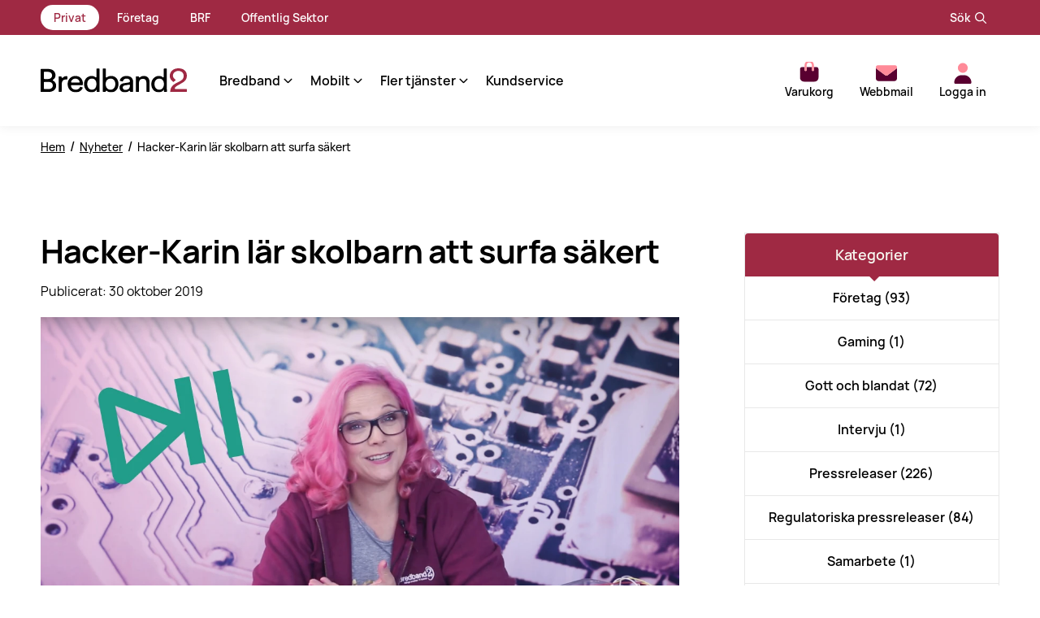

--- FILE ---
content_type: text/html; charset=utf-8
request_url: https://www.bredband2.com/nyheter/pressreleaser/2019/10/30/hacker-karin-lar-skolbarn-att-surfa-sakert/
body_size: 38049
content:
<!DOCTYPE html><html lang="sv"><head><meta charSet="utf-8"/><meta name="viewport" content="width=device-width"/><title>Hacker-Karin lär skolbarn att surfa säkert | Bredband2</title><meta property="title" name="title" content="Hacker-Karin lär skolbarn att surfa säkert | Bredband2"/><meta property="description" name="description" content="Nu lanseras webbserien &quot;Hackerskolan&quot; – ett samarbete mellan Karin Nygårds och Bredband2. Syftet är att lära barn hur man surfar säkert på internet. "/><meta property="og:title" name="og:title" content="Hacker-Karin lär skolbarn att surfa säkert | Bredband2"/><meta property="og:description" name="og:description" content="Nu lanseras webbserien &quot;Hackerskolan&quot; – ett samarbete mellan Karin Nygårds och Bredband2. Syftet är att lära barn hur man surfar säkert på internet. "/><meta property="og:type" name="og:type" content="website"/><meta property="og:locale" name="og:locale" content="sv"/><meta property="og:url" name="og:url" content="https://www.bredband2.com/nyheter/pressreleaser/2019/10/30/hacker-karin-lar-skolbarn-att-surfa-sakert/"/><meta property="og:site_name" name="og:site_name" content="Bredband2"/><meta property="og:image" name="og:image" content="https://images.ctfassets.net/t340jycxvxy3/3nxdhZjnhUBX7yB8zSWxge/daee956be3908abb619f6d5f4153d5dc/karin-nygards-nyheter-pressrelease?h=200"/><meta property="twitter:site" name="twitter:site" content="https://www.bredband2.com/nyheter/pressreleaser/2019/10/30/hacker-karin-lar-skolbarn-att-surfa-sakert/"/><meta property="twitter:image" name="twitter:image" content="https://images.ctfassets.net/t340jycxvxy3/3nxdhZjnhUBX7yB8zSWxge/daee956be3908abb619f6d5f4153d5dc/karin-nygards-nyheter-pressrelease?h=200"/><meta property="twitter:card" name="twitter:card" content="summary"/><meta property="twitter:creator" name="twitter:creator" content="@bredband2"/><meta property="twitter:title" name="twitter:title" content="Hacker-Karin lär skolbarn att surfa säkert | Bredband2"/><meta property="twitter:description" name="twitter:description" content="Nu lanseras webbserien &quot;Hackerskolan&quot; – ett samarbete mellan Karin Nygårds och Bredband2. Syftet är att lära barn hur man surfar säkert på internet. "/><meta property="article:publisher" name="article:publisher" content="https://www.facebook.com/Bredband2"/><meta property="fb:app_id" name="fb:app_id" content="291418618242632"/><meta property="og:image:alt" name="og:image:alt" content="https://images.ctfassets.net/t340jycxvxy3/3nxdhZjnhUBX7yB8zSWxge/daee956be3908abb619f6d5f4153d5dc/karin-nygards-nyheter-pressrelease?h=200"/><script type="application/ld+json">{"@context":"http://schema.org","@graph":[{"@type":"Organization","@id":"https://www.bredband2.com/#organization","name":"Bredband2","url":"https://www.bredband2.com","sameAs":["https://www.facebook.com/Bredband2","https://www.linkedin.com/company/bredband2","https://www.youtube.com/user/Bredband2AB","https://twitter.com/bredband2"],"logo":{"@type":"ImageObject","@id":"https://www.bredband2.com/#logo","url":"http://images.ctfassets.net/t340jycxvxy3/6Bq9uyAbak4i9puVRMuPDg/45b51273b80e96985835a2f4d515e6dd/Bredband2-OG.jpg","height":200,"caption":"Bredband2"},"image":{"@id":"https://www.bredband2.com/#logo"}},{"@type":"WebSite","@id":"https://www.bredband2.com/#website","url":"https://www.bredband2.com","name":"Bredband2","publisher":{"@id":"https://www.bredband2.com/#organization"}},{"@type":"Article","@id":"https://www.bredband2.com/nyheter/pressreleaser/2019/10/30/hacker-karin-lar-skolbarn-att-surfa-sakert/#article","headline":"Hacker-Karin lär skolbarn att surfa säkert | Bredband2","description":"Nu lanseras webbserien &quot;Hackerskolan&quot; – ett samarbete mellan Karin Nygårds och Bredband2. Syftet är att lära barn hur man surfar säkert på internet. ","datePublished":"2019-10-30T13:55:38.000Z","author":{"@id":"https://www.bredband2.com/#organization"},"publisher":{"@id":"https://www.bredband2.com/#organization"},"image":{"@type":"ImageObject","url":"https://images.ctfassets.net/t340jycxvxy3/3nxdhZjnhUBX7yB8zSWxge/daee956be3908abb619f6d5f4153d5dc/karin-nygards-nyheter-pressrelease","width":1200,"height":628},"mainEntityOfPage":{"@type":"WebPage","@id":"https://www.bredband2.com/nyheter/pressreleaser/2019/10/30/hacker-karin-lar-skolbarn-att-surfa-sakert/"},"inLanguage":"sv-SE"},{"@type":"BreadcrumbList","@id":"https://www.bredband2.com/nyheter/pressreleaser/2019/10/30/hacker-karin-lar-skolbarn-att-surfa-sakert/#breadcrumb","itemListElement":[{"@type":"ListItem","position":1,"item":{"name":"bredband2","@id":"https://www.bredband2.com/"}},{"@type":"ListItem","position":2,"item":{"name":"nyheter","@id":"https://www.bredband2.com/nyheter/"}},{"@type":"ListItem","position":3,"item":{"name":"pressreleaser","@id":"https://www.bredband2.com/nyheter/pressreleaser/"}},{"@type":"ListItem","position":4,"item":{"name":"2019","@id":"https://www.bredband2.com/nyheter/pressreleaser/2019/"}},{"@type":"ListItem","position":5,"item":{"name":"10","@id":"https://www.bredband2.com/nyheter/pressreleaser/2019/10/"}},{"@type":"ListItem","position":6,"item":{"name":"30","@id":"https://www.bredband2.com/nyheter/pressreleaser/2019/10/30/"}},{"@type":"ListItem","position":7,"item":{"name":"hacker-karin-lar-skolbarn-att-surfa-sakert","@id":"https://www.bredband2.com/nyheter/pressreleaser/2019/10/30/hacker-karin-lar-skolbarn-att-surfa-sakert/"}}]}]}</script><link rel="icon" type="image/png" sizes="32x32" href="/bredband2-favicon-32x32.png"/><link rel="icon" type="image/png" sizes="16x16" href="/bredband2-favicon-16x16.png"/><link rel="icon" type="image/png" sizes="512x512" href="/bredband2-favicon-512x512.png"/><link rel="apple-touch-icon" sizes="16x16" href="/bredband2-favicon-16x16.png"/><link rel="apple-touch-icon" sizes="32x32" href="/bredband2-favicon-32x32.png"/><link rel="dns-prefetch" href="https://api.bredband2.com"/><link rel="dns-prefetch" href="https://cdn.cookielaw.org"/><link rel="dns-prefetch" href="https://chat.puzzel.com"/><link rel="canonical" href="https://www.bredband2.com/nyheter/pressreleaser/2019/10/30/hacker-karin-lar-skolbarn-att-surfa-sakert/" data-baseprotocol="https:" data-basehost="www.bredband2.com"/><link rel="dns-prefetch" href="https://www.google-analytics.com"/><link rel="dns-prefetch" href="https://www.googletagmanager.com"/><link rel="dns-prefetch" href="https://images.ctfassets.net"/><link rel="dns-prefetch" href="https://assets.ctfassets.net"/><link href="https://api.bredband2.com/graphql-production" rel="preconnect"/><link crossorigin="true" href="https://N4UQBB1ZCM-dsn.algolia.net" rel="preconnect"/><meta name="next-head-count" content="37"/><link data-next-font="" rel="preconnect" href="/" crossorigin="anonymous"/><link rel="preload" href="/_next/static/css/117c9dd057149edc.css" as="style"/><link rel="stylesheet" href="/_next/static/css/117c9dd057149edc.css" data-n-g=""/><noscript data-n-css=""></noscript><script defer="" nomodule="" src="/_next/static/chunks/polyfills-42372ed130431b0a.js"></script><script src="https://chat.puzzel.com/Content/Client/js/jquery-latest.min.js" defer="" data-nscript="beforeInteractive"></script><script defer="" src="/_next/static/chunks/8634-409a8559c837eca1.js"></script><script defer="" src="/_next/static/chunks/5929.628a7ec5139b0918.js"></script><script src="/_next/static/chunks/webpack-bd518e9f5692e52e.js" defer=""></script><script src="/_next/static/chunks/framework-89d8d6291768f796.js" defer=""></script><script src="/_next/static/chunks/main-ba611b9d59c1318e.js" defer=""></script><script src="/_next/static/chunks/pages/_app-4aa2f26647025f18.js" defer=""></script><script src="/_next/static/chunks/4db5f4ac-e81c5e6a0b01557f.js" defer=""></script><script src="/_next/static/chunks/7dcf9772-9ea3670388758a26.js" defer=""></script><script src="/_next/static/chunks/c46d6b60-51adfe14264330e6.js" defer=""></script><script src="/_next/static/chunks/2cca2479-b04e561c3d57d189.js" defer=""></script><script src="/_next/static/chunks/2664-edafb47546658079.js" defer=""></script><script src="/_next/static/chunks/9332-0c384cdceb392775.js" defer=""></script><script src="/_next/static/chunks/7814-8adcc7848457dc8a.js" defer=""></script><script src="/_next/static/chunks/2028-e7e1eabb919f42e7.js" defer=""></script><script src="/_next/static/chunks/315-55c7babc856ec879.js" defer=""></script><script src="/_next/static/chunks/3550-5cc1d60e00c691e9.js" defer=""></script><script src="/_next/static/chunks/1664-3624e3e0e250cb84.js" defer=""></script><script src="/_next/static/chunks/8338-ca30c9b36ab4dba3.js" defer=""></script><script src="/_next/static/chunks/7511-78298b24897eb041.js" defer=""></script><script src="/_next/static/chunks/3991-71ef701e77932000.js" defer=""></script><script src="/_next/static/chunks/1203-60cb237ba256bf33.js" defer=""></script><script src="/_next/static/chunks/3935-ea9b89e07f9fae71.js" defer=""></script><script src="/_next/static/chunks/4731-0eba697702ddd3bc.js" defer=""></script><script src="/_next/static/chunks/4342-3c98405b432d6825.js" defer=""></script><script src="/_next/static/chunks/222-9f10fc12577b6e0e.js" defer=""></script><script src="/_next/static/chunks/6358-78552413c676b088.js" defer=""></script><script src="/_next/static/chunks/9916-7e0af08c4bd6a39e.js" defer=""></script><script src="/_next/static/chunks/7281-bf9f2cce2b757dfc.js" defer=""></script><script src="/_next/static/chunks/pages/nyheter/%5B...page%5D-89327ccb0aab3259.js" defer=""></script><script src="/_next/static/ae6bf30d7/_buildManifest.js" defer=""></script><script src="/_next/static/ae6bf30d7/_ssgManifest.js" defer=""></script></head><body><noscript><iframe src="https://www.googletagmanager.com/ns.html?id=GTM-WVK3FS8&amp;gtm_auth=WYF3FgKM-g6ve4_dGJpTtg&amp;gtm_cookies_win=x" title="gtm-iframe" height="0" width="0" class="u-display-hidden u-display-none"></iframe></noscript><div id="__next"><div class=""><ol id="skiplinks"><li><a href="#site-content">Hoppa till sidans innehåll</a></li></ol><div class="scrollmarker-push"></div><div class="scrollmarker"></div><header class="header" id="site-header"><div class="area-navigation__wrapper u-marginBottom-auto u-hide--before-navigation-breakpoint"><div class="area-navigation__container"><nav class="area-navigation" aria-label="Områdesmeny"><ul class="area-navigation__menu"><li class="menu-item current-menu-item"><a href="/">Privat<svg data-prefix="far" data-icon="arrow-right" class="svg-inline--fa fa-arrow-right fa-fw area-navigation__menu-icon u-marginLeft-xxs" role="img" viewBox="0 0 512 512" aria-hidden="true"><path fill="currentColor" d="M505 273c9.4-9.4 9.4-24.6 0-33.9L337 71c-9.4-9.4-24.6-9.4-33.9 0s-9.4 24.6 0 33.9l127 127-406.1 0c-13.3 0-24 10.7-24 24s10.7 24 24 24l406.1 0-127 127c-9.4 9.4-9.4 24.6 0 33.9s24.6 9.4 33.9 0L505 273z"></path></svg></a></li><li class="menu-item"><a href="/foretag/">Företag<svg data-prefix="far" data-icon="arrow-right" class="svg-inline--fa fa-arrow-right fa-fw area-navigation__menu-icon u-marginLeft-xxs" role="img" viewBox="0 0 512 512" aria-hidden="true"><path fill="currentColor" d="M505 273c9.4-9.4 9.4-24.6 0-33.9L337 71c-9.4-9.4-24.6-9.4-33.9 0s-9.4 24.6 0 33.9l127 127-406.1 0c-13.3 0-24 10.7-24 24s10.7 24 24 24l406.1 0-127 127c-9.4 9.4-9.4 24.6 0 33.9s24.6 9.4 33.9 0L505 273z"></path></svg></a></li><li class="menu-item"><a href="/brf/">BRF<svg data-prefix="far" data-icon="arrow-right" class="svg-inline--fa fa-arrow-right fa-fw area-navigation__menu-icon u-marginLeft-xxs" role="img" viewBox="0 0 512 512" aria-hidden="true"><path fill="currentColor" d="M505 273c9.4-9.4 9.4-24.6 0-33.9L337 71c-9.4-9.4-24.6-9.4-33.9 0s-9.4 24.6 0 33.9l127 127-406.1 0c-13.3 0-24 10.7-24 24s10.7 24 24 24l406.1 0-127 127c-9.4 9.4-9.4 24.6 0 33.9s24.6 9.4 33.9 0L505 273z"></path></svg></a></li><li class="menu-item"><a href="/offentligupphandling/">Offentlig Sektor<svg data-prefix="far" data-icon="arrow-right" class="svg-inline--fa fa-arrow-right fa-fw area-navigation__menu-icon u-marginLeft-xxs" role="img" viewBox="0 0 512 512" aria-hidden="true"><path fill="currentColor" d="M505 273c9.4-9.4 9.4-24.6 0-33.9L337 71c-9.4-9.4-24.6-9.4-33.9 0s-9.4 24.6 0 33.9l127 127-406.1 0c-13.3 0-24 10.7-24 24s10.7 24 24 24l406.1 0-127 127c-9.4 9.4-9.4 24.6 0 33.9s24.6 9.4 33.9 0L505 273z"></path></svg></a></li></ul></nav><div class="search-toggle__wrapper u-hide--before-navigation-breakpoint"><button class="search-toggle" type="button"><svg data-prefix="far" data-icon="magnifying-glass" class="svg-inline--fa fa-magnifying-glass fa-fw search-toggle__icon" role="img" viewBox="0 0 512 512" aria-hidden="true"><path fill="currentColor" d="M368 208a160 160 0 1 0 -320 0 160 160 0 1 0 320 0zM337.1 371.1C301.7 399.2 256.8 416 208 416 93.1 416 0 322.9 0 208S93.1 0 208 0 416 93.1 416 208c0 48.8-16.8 93.7-44.9 129.1L505 471c9.4 9.4 9.4 24.6 0 33.9s-24.6 9.4-33.9 0L337.1 371.1z"></path></svg><span>Sök</span></button></div></div></div><div class="header__container"><a class="header__logo " href="/"><img alt="Bredband2 Logotyp - Gå till huvudsidan" width="180" height="31" decoding="async" data-nimg="1" class="logo-svg" style="color:transparent" src="[data-uri]"/></a><nav aria-label="Huvudmeny" class="main-navigation "><div class="menu-toggle u-hide--after-navigation-breakpoint "><button type="button" class="menu-toggle__close-button"><span class="menu-toggle__text">Stäng</span><svg data-prefix="fas" data-icon="xmark" class="svg-inline--fa fa-xmark fa-fw fa-lg menu-toggle__icon" role="img" viewBox="0 0 384 512" aria-hidden="true"><path fill="currentColor" d="M55.1 73.4c-12.5-12.5-32.8-12.5-45.3 0s-12.5 32.8 0 45.3L147.2 256 9.9 393.4c-12.5 12.5-12.5 32.8 0 45.3s32.8 12.5 45.3 0L192.5 301.3 329.9 438.6c12.5 12.5 32.8 12.5 45.3 0s12.5-32.8 0-45.3L237.8 256 375.1 118.6c12.5-12.5 12.5-32.8 0-45.3s-32.8-12.5-45.3 0L192.5 210.7 55.1 73.4z"></path></svg></button></div><ul class="main-navigation__container main-navigation--private"><li class="main-navigation__navigation-item"><div class="dropdown__wrapper " role="button" aria-label="Meny" id="1" tabindex="0"><span class="dropdown__title ">Bredband<svg data-prefix="far" data-icon="angle-right" class="svg-inline--fa fa-angle-right fa-fw dropdown__icon  " role="img" viewBox="0 0 256 512" aria-hidden="true"><path fill="currentColor" d="M241.5 239c9.4 9.4 9.4 24.6 0 33.9L81.5 433c-9.4 9.4-24.6 9.4-33.9 0s-9.4-24.6 0-33.9l143-143-143-143c-9.4-9.4-9.4-24.6 0-33.9s24.6-9.4 33.9 0l160 160z"></path></svg></span><ul role="menu" class="dropdown "><li class="dropdown__menu-item"><a class=" dropdown__link dropdown__menu-item" role="menuitem" href="/privat/bredband/">Bredbandstjänster</a></li><li class="dropdown__menu-item"><a class=" dropdown__link dropdown__menu-item" role="menuitem" href="/privat/bredband/fiber/">Bredband via fiber</a></li><li class="dropdown__menu-item"><a class=" dropdown__link dropdown__menu-item" role="menuitem" href="/privat/mobilt-bredband/">Mobilt bredband</a></li><li class="dropdown__menu-item"><a class=" dropdown__link dropdown__menu-item" role="menuitem" href="/privat/router/">Router</a></li></ul></div></li><li class="main-navigation__navigation-item"><div class="dropdown__wrapper " role="button" aria-label="Meny" id="5" tabindex="0"><span class="dropdown__title ">Mobilt<svg data-prefix="far" data-icon="angle-right" class="svg-inline--fa fa-angle-right fa-fw dropdown__icon  " role="img" viewBox="0 0 256 512" aria-hidden="true"><path fill="currentColor" d="M241.5 239c9.4 9.4 9.4 24.6 0 33.9L81.5 433c-9.4 9.4-24.6 9.4-33.9 0s-9.4-24.6 0-33.9l143-143-143-143c-9.4-9.4-9.4-24.6 0-33.9s24.6-9.4 33.9 0l160 160z"></path></svg></span><ul role="menu" class="dropdown "><li class="dropdown__menu-item"><a class=" dropdown__link dropdown__menu-item" role="menuitem" href="/privat/mobiltelefoni/">Mobilabonnemang</a></li><li class="dropdown__menu-item"><a class=" dropdown__link dropdown__menu-item" role="menuitem" href="/privat/mobilt-bredband/">Mobilt bredband</a></li><li class="dropdown__menu-item"><a class=" dropdown__link dropdown__menu-item" role="menuitem" href="/privat/barnklocka/">Barnklocka</a></li></ul></div></li><li class="main-navigation__navigation-item"><div class="dropdown__wrapper " role="button" aria-label="Meny" id="9" tabindex="0"><span class="dropdown__title ">Fler tjänster<svg data-prefix="far" data-icon="angle-right" class="svg-inline--fa fa-angle-right fa-fw dropdown__icon  " role="img" viewBox="0 0 256 512" aria-hidden="true"><path fill="currentColor" d="M241.5 239c9.4 9.4 9.4 24.6 0 33.9L81.5 433c-9.4 9.4-24.6 9.4-33.9 0s-9.4-24.6 0-33.9l143-143-143-143c-9.4-9.4-9.4-24.6 0-33.9s24.6-9.4 33.9 0l160 160z"></path></svg></span><ul role="menu" class="dropdown "><li class="dropdown__menu-item"><a class=" dropdown__link dropdown__menu-item" role="menuitem" href="/privat/streaming/">Streaming</a></li><li class="dropdown__menu-item"><a class=" dropdown__link dropdown__menu-item" role="menuitem" href="/privat/sakerhetspaket/">Säkerhetspaket</a></li><li class="dropdown__menu-item"><a class=" dropdown__link dropdown__menu-item" role="menuitem" href="/privat/telefoni/">Fast telefoni</a></li><li class="dropdown__menu-item"><a class=" dropdown__link dropdown__menu-item" role="menuitem" href="/privat/hemfixare/">Teknikerhjälp hemma</a></li></ul></div></li><li class="main-navigation__navigation-item"><a class="tour-item-15 main-navigation__link" role="menuitem" href="/privat/kundservice/">Kundservice</a></li><li class="main-navigation__minimenu--start u-hide--after-navigation-breakpoint"><div class="dropdown__wrapper dropdown__wrapper--is-minimenu" role="button" aria-label="Meny" id="15" tabindex="0"><span class="dropdown__title "><svg data-prefix="far" data-icon="envelope" class="svg-inline--fa fa-envelope fa-fw u-marginRight-xxs" role="img" viewBox="0 0 512 512" aria-hidden="true"><path fill="currentColor" d="M61.4 64C27.5 64 0 91.5 0 125.4 0 126.3 0 127.1 .1 128L0 128 0 384c0 35.3 28.7 64 64 64l384 0c35.3 0 64-28.7 64-64l0-256-.1 0c0-.9 .1-1.7 .1-2.6 0-33.9-27.5-61.4-61.4-61.4L61.4 64zM464 192.3L464 384c0 8.8-7.2 16-16 16L64 400c-8.8 0-16-7.2-16-16l0-191.7 154.8 117.4c31.4 23.9 74.9 23.9 106.4 0L464 192.3zM48 125.4C48 118 54 112 61.4 112l389.2 0c7.4 0 13.4 6 13.4 13.4 0 4.2-2 8.2-5.3 10.7L280.2 271.5c-14.3 10.8-34.1 10.8-48.4 0L53.3 136.1c-3.3-2.5-5.3-6.5-5.3-10.7z"></path></svg>Webbmail<svg data-prefix="far" data-icon="angle-right" class="svg-inline--fa fa-angle-right fa-fw dropdown__icon  " role="img" viewBox="0 0 256 512" aria-hidden="true"><path fill="currentColor" d="M241.5 239c9.4 9.4 9.4 24.6 0 33.9L81.5 433c-9.4 9.4-24.6 9.4-33.9 0s-9.4-24.6 0-33.9l143-143-143-143c-9.4-9.4-9.4-24.6 0-33.9s24.6-9.4 33.9 0l160 160z"></path></svg></span><ul role="menu" class="dropdown "><li class="dropdown__menu-item"><a href="https://webmail.bredband2.com/" class="menu-item__link  dropdown__link dropdown__menu-item" role="menuitem">Min e-postadress slutar på @bredband2.com</a></li><li class="dropdown__menu-item"><a href="https://webmail.a3mail.se/" class="menu-item__link  dropdown__link dropdown__menu-item" role="menuitem">Jag har ett e-postkonto via tidigare A3</a></li></ul></div></li><li class="main-navigation__minimenu--end u-hide--after-navigation-breakpoint"><div class="dropdown__wrapper dropdown__wrapper--is-minimenu dropdown--is-inactive" role="button" aria-label="Meny" tabindex="0"><span class="dropdown__title" title="Logga in"><svg data-prefix="far" data-icon="user" class="svg-inline--fa fa-user fa-fw u-marginRight-xxs" role="img" viewBox="0 0 448 512" aria-hidden="true"><path fill="currentColor" d="M144 128a80 80 0 1 1 160 0 80 80 0 1 1 -160 0zm208 0a128 128 0 1 0 -256 0 128 128 0 1 0 256 0zM48 480c0-70.7 57.3-128 128-128l96 0c70.7 0 128 57.3 128 128l0 8c0 13.3 10.7 24 24 24s24-10.7 24-24l0-8c0-97.2-78.8-176-176-176l-96 0C78.8 304 0 382.8 0 480l0 8c0 13.3 10.7 24 24 24s24-10.7 24-24l0-8z"></path></svg> <!-- -->Logga in</span></div></li></ul><div class="area-navigation__wrapper u-marginBottom-auto u-hide--after-navigation-breakpoint"><div class="area-navigation__container"><nav class="area-navigation" aria-label="Områdesmeny"><ul class="area-navigation__menu"><li class="menu-item current-menu-item"><a href="/">Privat<svg data-prefix="far" data-icon="arrow-right" class="svg-inline--fa fa-arrow-right fa-fw area-navigation__menu-icon u-marginLeft-xxs" role="img" viewBox="0 0 512 512" aria-hidden="true"><path fill="currentColor" d="M505 273c9.4-9.4 9.4-24.6 0-33.9L337 71c-9.4-9.4-24.6-9.4-33.9 0s-9.4 24.6 0 33.9l127 127-406.1 0c-13.3 0-24 10.7-24 24s10.7 24 24 24l406.1 0-127 127c-9.4 9.4-9.4 24.6 0 33.9s24.6 9.4 33.9 0L505 273z"></path></svg></a></li><li class="menu-item"><a href="/foretag/">Företag<svg data-prefix="far" data-icon="arrow-right" class="svg-inline--fa fa-arrow-right fa-fw area-navigation__menu-icon u-marginLeft-xxs" role="img" viewBox="0 0 512 512" aria-hidden="true"><path fill="currentColor" d="M505 273c9.4-9.4 9.4-24.6 0-33.9L337 71c-9.4-9.4-24.6-9.4-33.9 0s-9.4 24.6 0 33.9l127 127-406.1 0c-13.3 0-24 10.7-24 24s10.7 24 24 24l406.1 0-127 127c-9.4 9.4-9.4 24.6 0 33.9s24.6 9.4 33.9 0L505 273z"></path></svg></a></li><li class="menu-item"><a href="/brf/">BRF<svg data-prefix="far" data-icon="arrow-right" class="svg-inline--fa fa-arrow-right fa-fw area-navigation__menu-icon u-marginLeft-xxs" role="img" viewBox="0 0 512 512" aria-hidden="true"><path fill="currentColor" d="M505 273c9.4-9.4 9.4-24.6 0-33.9L337 71c-9.4-9.4-24.6-9.4-33.9 0s-9.4 24.6 0 33.9l127 127-406.1 0c-13.3 0-24 10.7-24 24s10.7 24 24 24l406.1 0-127 127c-9.4 9.4-9.4 24.6 0 33.9s24.6 9.4 33.9 0L505 273z"></path></svg></a></li><li class="menu-item"><a href="/offentligupphandling/">Offentlig Sektor<svg data-prefix="far" data-icon="arrow-right" class="svg-inline--fa fa-arrow-right fa-fw area-navigation__menu-icon u-marginLeft-xxs" role="img" viewBox="0 0 512 512" aria-hidden="true"><path fill="currentColor" d="M505 273c9.4-9.4 9.4-24.6 0-33.9L337 71c-9.4-9.4-24.6-9.4-33.9 0s-9.4 24.6 0 33.9l127 127-406.1 0c-13.3 0-24 10.7-24 24s10.7 24 24 24l406.1 0-127 127c-9.4 9.4-9.4 24.6 0 33.9s24.6 9.4 33.9 0L505 273z"></path></svg></a></li></ul></nav><div class="search-toggle__wrapper u-hide--before-navigation-breakpoint"><button class="search-toggle" type="button"><svg data-prefix="far" data-icon="magnifying-glass" class="svg-inline--fa fa-magnifying-glass fa-fw search-toggle__icon" role="img" viewBox="0 0 512 512" aria-hidden="true"><path fill="currentColor" d="M368 208a160 160 0 1 0 -320 0 160 160 0 1 0 320 0zM337.1 371.1C301.7 399.2 256.8 416 208 416 93.1 416 0 322.9 0 208S93.1 0 208 0 416 93.1 416 208c0 48.8-16.8 93.7-44.9 129.1L505 471c9.4 9.4 9.4 24.6 0 33.9s-24.6 9.4-33.9 0L337.1 371.1z"></path></svg><span>Sök</span></button></div></div></div><div class="search-toggle__wrapper u-hide--after-navigation-breakpoint"><button class="search-toggle" type="button"><svg data-prefix="far" data-icon="magnifying-glass" class="svg-inline--fa fa-magnifying-glass fa-fw search-toggle__icon" role="img" viewBox="0 0 512 512" aria-hidden="true"><path fill="currentColor" d="M368 208a160 160 0 1 0 -320 0 160 160 0 1 0 320 0zM337.1 371.1C301.7 399.2 256.8 416 208 416 93.1 416 0 322.9 0 208S93.1 0 208 0 416 93.1 416 208c0 48.8-16.8 93.7-44.9 129.1L505 471c9.4 9.4 9.4 24.6 0 33.9s-24.6 9.4-33.9 0L337.1 371.1z"></path></svg><span>Sök</span></button></div></nav><nav class="action-menu__wrapper action-menu__wrapper--location-private" aria-label="Användarmeny"><ul class="action-menu"><li class="main-navigation__navigation-item"><noscript></noscript></li><li class="u-hide--after-navigation-breakpoint"><span class="action-menu__link" role="none"><button type="button" name="menu-toggle" class="action-menu__link" id="tour-item-mobile-menu"><svg data-prefix="fad" data-icon="bars" class="svg-inline--fa fa-bars fa-fw action-menu__icon" role="img" viewBox="0 0 448 512" aria-hidden="true"><g class="fa-duotone-group"><path class="fa-secondary" fill="currentColor" d="M0 256c0-17.7 14.3-32 32-32l384 0c17.7 0 32 14.3 32 32s-14.3 32-32 32L32 288c-17.7 0-32-14.3-32-32z"></path><path class="fa-primary" fill="currentColor" d="M448 96c0-17.7-14.3-32-32-32L32 64C14.3 64 0 78.3 0 96s14.3 32 32 32l384 0c17.7 0 32-14.3 32-32zm0 320c0-17.7-14.3-32-32-32L32 384c-17.7 0-32 14.3-32 32s14.3 32 32 32l384 0c17.7 0 32-14.3 32-32z"></path></g></svg><span class="action-menu__text-fix">Meny</span></button></span></li><li class="u-hide--before-navigation-breakpoint"><div class="dropdown__wrapper action-menu__link tour-item-14" role="button" aria-label="Meny" id="privat-14" tabindex="0"><span class="dropdown__title "><svg data-prefix="fad" data-icon="envelope" class="svg-inline--fa fa-envelope fa-fw action-menu__icon" role="img" viewBox="0 0 512 512" aria-hidden="true"><g class="fa-duotone-group"><path class="fa-secondary" fill="currentColor" d="M0 112c0 15.1 7.1 29.3 19.2 38.4l208 156c17.1 12.8 40.5 12.8 57.6 0l208-156c12.1-9.1 19.2-23.3 19.2-38.4l0 272c0 35.3-28.7 64-64 64L64 448c-35.3 0-64-28.7-64-64L0 112z"></path><path class="fa-primary" fill="currentColor" d="M48 64c-26.5 0-48 21.5-48 48 0 15.1 7.1 29.3 19.2 38.4l208 156c17.1 12.8 40.5 12.8 57.6 0l208-156c12.1-9.1 19.2-23.3 19.2-38.4 0-26.5-21.5-48-48-48L48 64z"></path></g></svg>Webbmail<svg data-prefix="far" data-icon="angle-right" class="svg-inline--fa fa-angle-right fa-fw dropdown__icon  " role="img" viewBox="0 0 256 512" aria-hidden="true"><path fill="currentColor" d="M241.5 239c9.4 9.4 9.4 24.6 0 33.9L81.5 433c-9.4 9.4-24.6 9.4-33.9 0s-9.4-24.6 0-33.9l143-143-143-143c-9.4-9.4-9.4-24.6 0-33.9s24.6-9.4 33.9 0l160 160z"></path></svg></span><ul role="menu" class="dropdown "><li class="dropdown__menu-item"><a href="https://webmail.bredband2.com/" class="menu-item__link  dropdown__link dropdown__menu-item" role="menuitem">Min e-postadress slutar på @bredband2.com</a></li><li class="dropdown__menu-item"><a href="https://webmail.a3mail.se/" class="menu-item__link  dropdown__link dropdown__menu-item" role="menuitem">Jag har ett e-postkonto via tidigare A3</a></li></ul></div></li><li class="u-hide--before-navigation-breakpoint"><div class="dropdown__wrapper action-menu__link dropdown--is-inactive" role="button" aria-label="Meny" tabindex="0"><span class="dropdown__title" title="Logga in"><svg data-prefix="fad" data-icon="user" class="svg-inline--fa fa-user fa-fw action-menu__icon" role="img" viewBox="0 0 448 512" aria-hidden="true"><g class="fa-duotone-group"><path class="fa-secondary" fill="currentColor" d="M104 128a120 120 0 1 0 240 0 120 120 0 1 0 -240 0z"></path><path class="fa-primary" fill="currentColor" d="M16 482.3C16 383.8 95.8 304 194.3 304l59.4 0c98.5 0 178.3 79.8 178.3 178.3 0 16.4-13.3 29.7-29.7 29.7L45.7 512C29.3 512 16 498.7 16 482.3z"></path></g></svg> <!-- -->Logga in</span></div></li></ul></nav></div></header><main><div id="site-content" class="site-content "><div><div class="breadcrumbs breadcrumbs--dark
       "><div class="breadcrumbs__link-container"><a class="breadcrumbs__link" href="/">Hem</a>/<a class="breadcrumbs__link" href="/nyheter/">Nyheter</a>/<span class="breadcrumbs__title">Hacker-Karin lär skolbarn att surfa säkert</span></div></div><section class="page-section o-pad-x u-paddingY-l--responsive"><div class="o-container page-section__inner grid-layout--sidebar"><article class="news-entry"><h1 class="u-marginBottom-xs">Hacker-Karin lär skolbarn att surfa säkert</h1><div class="entry-details">Publicerat: <!-- -->30 oktober 2019</div><br/><div class="news-entry__image"><div style="max-width:1200px;max-height:628px" class="contentfulImage  "><picture><source type="image/webp" srcSet="https://images.ctfassets.net/t340jycxvxy3/3nxdhZjnhUBX7yB8zSWxge/daee956be3908abb619f6d5f4153d5dc/karin-nygards-nyheter-pressrelease?fm=webp&amp;w=1200 1200w, https://images.ctfassets.net/t340jycxvxy3/3nxdhZjnhUBX7yB8zSWxge/daee956be3908abb619f6d5f4153d5dc/karin-nygards-nyheter-pressrelease?fm=webp&amp;w=350 350w, https://images.ctfassets.net/t340jycxvxy3/3nxdhZjnhUBX7yB8zSWxge/daee956be3908abb619f6d5f4153d5dc/karin-nygards-nyheter-pressrelease?fm=webp&amp;w=720 720w, https://images.ctfassets.net/t340jycxvxy3/3nxdhZjnhUBX7yB8zSWxge/daee956be3908abb619f6d5f4153d5dc/karin-nygards-nyheter-pressrelease?fm=webp&amp;w=1180 1180w," sizes="(min-width: 1200px) 1200vw,"/><source type="image/avif" srcSet="https://images.ctfassets.net/t340jycxvxy3/3nxdhZjnhUBX7yB8zSWxge/daee956be3908abb619f6d5f4153d5dc/karin-nygards-nyheter-pressrelease?fm=avif&amp;w=1200 1200w, https://images.ctfassets.net/t340jycxvxy3/3nxdhZjnhUBX7yB8zSWxge/daee956be3908abb619f6d5f4153d5dc/karin-nygards-nyheter-pressrelease?fm=avif&amp;w=350 350w, https://images.ctfassets.net/t340jycxvxy3/3nxdhZjnhUBX7yB8zSWxge/daee956be3908abb619f6d5f4153d5dc/karin-nygards-nyheter-pressrelease?fm=avif&amp;w=720 720w, https://images.ctfassets.net/t340jycxvxy3/3nxdhZjnhUBX7yB8zSWxge/daee956be3908abb619f6d5f4153d5dc/karin-nygards-nyheter-pressrelease?fm=avif&amp;w=1180 1180w," sizes="(min-width: 1200px) 1200vw,"/><img loading="lazy" width="1200" height="628" decoding="async" data-nimg="1" style="color:transparent" src="https://images.ctfassets.net/t340jycxvxy3/3nxdhZjnhUBX7yB8zSWxge/daee956be3908abb619f6d5f4153d5dc/karin-nygards-nyheter-pressrelease?w=1200"/></picture></div></div><div class="entry-content"><div><div class=""><p>Programledare Karin Nygårds i webbserien Hackerskolan. Foto: Olivia Eriksson</p><p><b>Nu lanseras webbserien &quot;Hackerskolan&quot; – ett samarbete mellan författaren och grundskolläraren Karin Nygårds och Bredband2. Syftet är att lära barn hur man surfar säkert på internet.</b></p><p>Säkerhet blir allt viktigare i vårt samhälle idag, men IT-säkerhetsutbildningar för barn lyser fortfarande med sin frånvaro. Därför lanserar Karin Nygårds tillsammans med Bredband2 webbserien &quot;Hackerskolan&quot;, en serie bestående av tio Youtube-avsnitt som riktar sig till skolbarn i tioårsåldern. </p><p>Avsnitten leds av Karin Nygårds – nu under namnet &quot;Hacker-Karin&quot; – som är grundskollärare och författare till böckerna <i>Så funkar internet</i>, <i>Input Koden till digital kompetens</i> och <i>Navigera i den digitala samtiden</i>. Som lärare och förespråkare av programmering ser hon sitt ansvar att lära barn och unga om hur vi bidrar till att göra internetvärlden säkrare.</p><p>– Det är viktigt att vi förstår hur internet fungerar, eftersom det är en så stor del av våra liv, vi måste veta hur vi använder det säkert. Det är helt enkelt en grundläggande IT-säkerhetsskola för både barn och vuxna, säger Karin Nygårds. </p><p>Att bidra till ökad förståelse för säkerhet bland barn och unga är en vision som delas av Karin Nygårds och Bredband2.  </p><p>– Det finns ett flertal exempel där säkerheten har en naturlig plats i vår värld. Som när vi cyklar med hjälm eller använder bilbälte när vi åker bil. Vi på Bredband2 anser dock att det råder bristfällig säkerhetskunskap när det kommer till användning av internet. Och det vill vi förändra, säger Marko Rajkovic, marknadsstrateg på Bredband2.  </p><p>Tidigare i våras lanserade Bredband2 podcasten <a href="/blogg/kategori/bli-saker-podden/">Bli säker-podden</a> som belyser IT-säkerhet med slutanvändaren i fokus. Podden riktar sig till vuxna användare och har idag tusentals lyssnare varje vecka. Och i höst vill de fortsätta på temat, men nu även rikta sig till den yngre skaran. </p><p>– Eftersom internetanvändandet kryper ner i åldrarna ser vi &quot;Hackerskolan&quot; som ett jättebra komplement till <a href="/blogg/kategori/bli-saker-podden/">Bli säker-podden</a>. Vi är oerhört glada att få möjligheten att sprida vidare kunskapen till en yngre målgrupp och göra internet till en ännu tryggare plats för såväl gamla som unga, säger Marko Rajkovic.</p><p>Hackerskolan finns tillgänglig på Youtube från och med den första november 2019. <a href="https://www.youtube.com/channel/UCzYx1NEa6zKHG66biu8SUGQ">Titta och prenumerera på webbserien här.</a></p><h3>Pressbilder</h3><p> Tips! Fler bilder finns på <a href="https://www.karinnygards.se/pressbild/">Karin Nygårds webbplats</a>.</p><p><a href="/app/uploads/2019/10/karin-nygards-nyheter-pressrelease.jpg">Ladda ned pressbild för Hackerskolan (JPG)</a></p><h3>För mer information, kontakta:</h3><p> Marko Rajkovic, Marknadsstrateg, Bredband2</p><p><a href="mailto:marko.rajkovic@bredband2.se">marko.rajkovic@bredband2.se</a><a href="tel:+46406219739">+46 40-621 97 39</a></p><p></p></div></div></div><div class="u-marginTop-m"><a class="btn-secondary u-marginTop-none u-marginBottom-none" href="https://www.bredband2.com/nyheter/">Tillbaka till nyheter</a></div></article><div role="complementary"><aside class="tour-item-3 sidemenu"><h4 class="u-text-center sidemenu__title">Kategorier</h4><ul><li class="menu-item" id="Företag"><a aria-current="false" class="sidemenu__menu-item" title="Företag" href="/nyheter/kategori/foretag/">Företag<!-- --> (93)</a></li><li class="menu-item" id="Gaming"><a aria-current="false" class="sidemenu__menu-item" title="Gaming" href="/nyheter/kategori/gaming/">Gaming<!-- --> (1)</a></li><li class="menu-item" id="Gott och blandat"><a aria-current="false" class="sidemenu__menu-item" title="Gott och blandat" href="/nyheter/kategori/gottochblandat/">Gott och blandat<!-- --> (72)</a></li><li class="menu-item" id="Intervju"><a aria-current="false" class="sidemenu__menu-item" title="Intervju" href="/nyheter/kategori/intervju/">Intervju<!-- --> (1)</a></li><li class="menu-item" id="Pressreleaser"><a aria-current="false" class="sidemenu__menu-item" title="Pressreleaser" href="/nyheter/kategori/pressreleaser/">Pressreleaser<!-- --> (226)</a></li><li class="menu-item" id="Regulatoriska pressreleaser"><a aria-current="false" class="sidemenu__menu-item" title="Regulatoriska pressreleaser" href="/nyheter/kategori/regulatoriska-pressreleaser/">Regulatoriska pressreleaser<!-- --> (84)</a></li><li class="menu-item" id="Samarbete"><a aria-current="false" class="sidemenu__menu-item" title="Samarbete" href="/nyheter/kategori/samarbete/">Samarbete<!-- --> (1)</a></li><li class="menu-item" id="Säkerhet"><a aria-current="false" class="sidemenu__menu-item" title="Säkerhet" href="/nyheter/kategori/sakerhet/">Säkerhet<!-- --> (2)</a></li><li class="menu-item" id="Tävling"><a aria-current="false" class="sidemenu__menu-item" title="Tävling" href="/nyheter/kategori/tavling/">Tävling<!-- --> (2)</a></li><li class="menu-item" id="Upptech Framtiden"><a aria-current="false" class="sidemenu__menu-item" title="Upptech Framtiden" href="/nyheter/kategori/upptech-framtiden/">Upptech Framtiden<!-- --> (1)</a></li><li class="menu-item" id="Övrigt"><a aria-current="false" class="sidemenu__menu-item" title="Övrigt" href="/nyheter/kategori/ovrigt/">Övrigt<!-- --> (7)</a></li></ul></aside><aside class="tour-item-3 sidemenu"><h4 class="u-text-center sidemenu__title">Etiketter</h4><div class="u-padding-s"><a title="2020" class="sidemenu__tag" aria-current="false" href="/nyheter/etikett/2020/">2020<!-- --> <!-- -->(8)</a><a title="2021" class="sidemenu__tag" aria-current="false" href="/nyheter/etikett/2021-news/">2021<!-- --> <!-- -->(11)</a><a title="2022" class="sidemenu__tag" aria-current="false" href="/nyheter/etikett/2022/">2022<!-- --> <!-- -->(14)</a><a title="2023" class="sidemenu__tag" aria-current="false" href="/nyheter/etikett/2023/">2023<!-- --> <!-- -->(16)</a><a title="2024" class="sidemenu__tag" aria-current="false" href="/nyheter/etikett/2024/">2024<!-- --> <!-- -->(11)</a><a title="2025" class="sidemenu__tag" aria-current="false" href="/nyheter/etikett/2025/">2025<!-- --> <!-- -->(18)</a><a title="A3" class="sidemenu__tag" aria-current="false" href="/nyheter/etikett/a3/">A3<!-- --> <!-- -->(7)</a><a title="Affärer" class="sidemenu__tag" aria-current="false" href="/nyheter/etikett/affarer/">Affärer<!-- --> <!-- -->(14)</a><a title="Aktier" class="sidemenu__tag" aria-current="false" href="/nyheter/etikett/aktier/">Aktier<!-- --> <!-- -->(42)</a><a title="Anders Lövgren" class="sidemenu__tag" aria-current="false" href="/nyheter/etikett/anders-lovgren/">Anders Lövgren<!-- --> <!-- -->(4)</a><a title="Anders Sandberg" class="sidemenu__tag" aria-current="false" href="/nyheter/etikett/anders-sandberg/">Anders Sandberg<!-- --> <!-- -->(1)</a><a title="AniCura" class="sidemenu__tag" aria-current="false" href="/nyheter/etikett/anicura/">AniCura<!-- --> <!-- -->(1)</a><a title="Annika Westberg" class="sidemenu__tag" aria-current="false" href="/nyheter/etikett/annika-westberg/">Annika Westberg<!-- --> <!-- -->(1)</a><a title="Aprilskämt" class="sidemenu__tag" aria-current="false" href="/nyheter/etikett/aprilskamt/">Aprilskämt<!-- --> <!-- -->(1)</a><a title="Bli säker-podden" class="sidemenu__tag" aria-current="false" href="/nyheter/etikett/bli-saker-podden/">Bli säker-podden<!-- --> <!-- -->(2)</a><a title="Bokslutskommuniké" class="sidemenu__tag" aria-current="false" href="/nyheter/etikett/bokslutskommunike/">Bokslutskommuniké<!-- --> <!-- -->(10)</a><a title="Bundis" class="sidemenu__tag" aria-current="false" href="/nyheter/etikett/bundis/">Bundis<!-- --> <!-- -->(1)</a><a title="Claes Fägersten" class="sidemenu__tag" aria-current="false" href="/nyheter/etikett/claes-fagersten/">Claes Fägersten<!-- --> <!-- -->(2)</a><a title="Daniel krook" class="sidemenu__tag" aria-current="false" href="/nyheter/etikett/daniel-krook/">Daniel krook<!-- --> <!-- -->(19)</a><a title="Delårsrapport" class="sidemenu__tag" aria-current="false" href="/nyheter/etikett/delarsrapport/">Delårsrapport<!-- --> <!-- -->(31)</a><a title="Dreamhack" class="sidemenu__tag" aria-current="false" href="/nyheter/etikett/dreamhack/">Dreamhack<!-- --> <!-- -->(1)</a><a title="Ekonomiska rapporter" class="sidemenu__tag" aria-current="false" href="/nyheter/etikett/ekonomiska-rapporter/">Ekonomiska rapporter<!-- --> <!-- -->(27)</a><a title="Epost" class="sidemenu__tag" aria-current="false" href="/nyheter/etikett/epost/">Epost<!-- --> <!-- -->(1)</a><a title="Film" class="sidemenu__tag" aria-current="false" href="/nyheter/etikett/film/">Film<!-- --> <!-- -->(2)</a><a title="Flaggningsmeddelande" class="sidemenu__tag" aria-current="false" href="/nyheter/etikett/flaggningsmeddelande/">Flaggningsmeddelande<!-- --> <!-- -->(13)</a><a title="Gaming" class="sidemenu__tag" aria-current="false" href="/nyheter/etikett/gaming/">Gaming<!-- --> <!-- -->(4)</a><a title="GDPR" class="sidemenu__tag" aria-current="false" href="/nyheter/etikett/gdpr/">GDPR<!-- --> <!-- -->(1)</a><a title="Great place to work" class="sidemenu__tag" aria-current="false" href="/nyheter/etikett/great-place-to-work/">Great place to work<!-- --> <!-- -->(1)</a><a title="Hackerskolan" class="sidemenu__tag" aria-current="false" href="/nyheter/etikett/hackerskolan/">Hackerskolan<!-- --> <!-- -->(1)</a><a title="Integritet" class="sidemenu__tag" aria-current="false" href="/nyheter/etikett/integritet/">Integritet<!-- --> <!-- -->(1)</a><a title="Intervju" class="sidemenu__tag" aria-current="false" href="/nyheter/etikett/intervju/">Intervju<!-- --> <!-- -->(14)</a><a title="Investor days" class="sidemenu__tag" aria-current="false" href="/nyheter/etikett/investor-days/">Investor days<!-- --> <!-- -->(4)</a><a title="It och kvinnor" class="sidemenu__tag" aria-current="false" href="/nyheter/etikett/it-och-kvinnor/">It och kvinnor<!-- --> <!-- -->(2)</a><a title="Joachim Landhager" class="sidemenu__tag" aria-current="false" href="/nyheter/etikett/joachim-landhager/">Joachim Landhager<!-- --> <!-- -->(1)</a><a title="John Mattson" class="sidemenu__tag" aria-current="false" href="/nyheter/etikett/john-mattson/">John Mattson<!-- --> <!-- -->(1)</a><a title="Karin nygårds" class="sidemenu__tag" aria-current="false" href="/nyheter/etikett/karin-nygards/">Karin nygårds<!-- --> <!-- -->(1)</a><a title="Karin Zingmark" class="sidemenu__tag" aria-current="false" href="/nyheter/etikett/karin-zingmark/">Karin Zingmark<!-- --> <!-- -->(2)</a><a title="Kommuniké" class="sidemenu__tag" aria-current="false" href="/nyheter/etikett/kommunike/">Kommuniké<!-- --> <!-- -->(13)</a><a title="Lansering" class="sidemenu__tag" aria-current="false" href="/nyheter/etikett/lansering/">Lansering<!-- --> <!-- -->(1)</a><a title="Marknadsföring" class="sidemenu__tag" aria-current="false" href="/nyheter/etikett/marknadsforing/">Marknadsföring<!-- --> <!-- -->(1)</a><a title="Nikka Systems" class="sidemenu__tag" aria-current="false" href="/nyheter/etikett/nikka-systems/">Nikka Systems<!-- --> <!-- -->(1)</a><a title="Phishing" class="sidemenu__tag" aria-current="false" href="/nyheter/etikett/phishing/">Phishing<!-- --> <!-- -->(3)</a><a title="Podcast" class="sidemenu__tag" aria-current="false" href="/nyheter/etikett/podcast/">Podcast<!-- --> <!-- -->(1)</a><a title="Presentationer" class="sidemenu__tag" aria-current="false" href="/nyheter/etikett/presentationer/">Presentationer<!-- --> <!-- -->(11)</a><a title="Priser" class="sidemenu__tag" aria-current="false" href="/nyheter/etikett/priser/">Priser<!-- --> <!-- -->(2)</a><a title="Rapport" class="sidemenu__tag" aria-current="false" href="/nyheter/etikett/rapport/">Rapport<!-- --> <!-- -->(1)</a><a title="Redeye" class="sidemenu__tag" aria-current="false" href="/nyheter/etikett/redeye/">Redeye<!-- --> <!-- -->(5)</a><a title="Robert Burén" class="sidemenu__tag" aria-current="false" href="/nyheter/etikett/robert-buren/">Robert Burén<!-- --> <!-- -->(5)</a><a title="Rolf Johansson" class="sidemenu__tag" aria-current="false" href="/nyheter/etikett/rolf-johansson/">Rolf Johansson<!-- --> <!-- -->(7)</a><a title="Samarbete" class="sidemenu__tag" aria-current="false" href="/nyheter/etikett/samarbete/">Samarbete<!-- --> <!-- -->(3)</a><a title="Scam" class="sidemenu__tag" aria-current="false" href="/nyheter/etikett/scam/">Scam<!-- --> <!-- -->(1)</a><a title="Softphone" class="sidemenu__tag" aria-current="false" href="/nyheter/etikett/softphone/">Softphone<!-- --> <!-- -->(1)</a><a title="Säkerhetspodcast" class="sidemenu__tag" aria-current="false" href="/nyheter/etikett/sakerhetspodcast/">Säkerhetspodcast<!-- --> <!-- -->(1)</a><a title="Säkerhetsserie" class="sidemenu__tag" aria-current="false" href="/nyheter/etikett/sakerhetsserie/">Säkerhetsserie<!-- --> <!-- -->(1)</a><a title="Telefoni" class="sidemenu__tag" aria-current="false" href="/nyheter/etikett/telefoni/">Telefoni<!-- --> <!-- -->(2)</a><a title="Tävling" class="sidemenu__tag" aria-current="false" href="/nyheter/etikett/tavling/">Tävling<!-- --> <!-- -->(2)</a><a title="Undersökning" class="sidemenu__tag" aria-current="false" href="/nyheter/etikett/undersokning/">Undersökning<!-- --> <!-- -->(1)</a><a title="Upphandling" class="sidemenu__tag" aria-current="false" href="/nyheter/etikett/upphandling/">Upphandling<!-- --> <!-- -->(2)</a><a title="Upptech Framtiden" class="sidemenu__tag" aria-current="false" href="/nyheter/etikett/upptech-framtiden/">Upptech Framtiden<!-- --> <!-- -->(4)</a><a title="Varning" class="sidemenu__tag" aria-current="false" href="/nyheter/etikett/varning/">Varning<!-- --> <!-- -->(8)</a><a title="Viktigt" class="sidemenu__tag" aria-current="false" href="/nyheter/etikett/viktigt/">Viktigt<!-- --> <!-- -->(3)</a><a title="Virus" class="sidemenu__tag" aria-current="false" href="/nyheter/etikett/viruss/">Virus<!-- --> <!-- -->(3)</a><a title="Webbserie" class="sidemenu__tag" aria-current="false" href="/nyheter/etikett/webbserie/">Webbserie<!-- --> <!-- -->(1)</a><a title="Årsredovisning" class="sidemenu__tag" aria-current="false" href="/nyheter/etikett/arsredovisning/">Årsredovisning<!-- --> <!-- -->(9)</a><a title="Årsstämma" class="sidemenu__tag" aria-current="false" href="/nyheter/etikett/arsstamma/">Årsstämma<!-- --> <!-- -->(18)</a></div></aside></div></div></section></div></div><div id="modals"></div></main><footer class="c-site-footer"><section class="footer-bg"></section><div class="footer--padding"><div class="footer--container"><div class="flex-container u-gap--l u-flex-wrap"><nav class="footer-menu column-8 column-12--tablet"><ul class="secondary-menu u-list-reset"><li class="menu-item has-dropdown" tabindex="0" role="menuitem" aria-expanded="false"><p class="menu-item__link nav-title u-text-600 " title="Helt vanliga tjänster">Helt vanliga tjänster</p><svg data-prefix="fas" data-icon="chevron-down" class="svg-inline--fa fa-chevron-down fa-fw mobile-submenu-button--footer" role="img" viewBox="0 0 448 512" aria-hidden="true" width="30" height="1em"><path fill="currentColor" d="M201.4 406.6c12.5 12.5 32.8 12.5 45.3 0l192-192c12.5-12.5 12.5-32.8 0-45.3s-32.8-12.5-45.3 0L224 338.7 54.6 169.4c-12.5-12.5-32.8-12.5-45.3 0s-12.5 32.8 0 45.3l192 192z"></path></svg><ul class="navbar-dropdown "><li class="menu-item"><a title="Bredband" class="menu-item__link" href="/#private-frontpage-comparison">Bredband</a></li><li class="menu-item"><a title="Router" class="menu-item__link" href="/privat/router/">Router</a></li><li class="menu-item"><a title="Streaming" class="menu-item__link" href="/privat/streaming/">Streaming</a></li><li class="menu-item"><a title="Mobiltelefoni" class="menu-item__link" href="/privat/mobiltelefoni/">Mobiltelefoni</a></li><li class="menu-item"><a title="Mobilt bredband" class="menu-item__link" href="/privat/mobilt-bredband/">Mobilt bredband</a></li><li class="menu-item"><a title="Säkerhetspaket" class="menu-item__link" href="/privat/sakerhetspaket/">Säkerhetspaket</a></li><li class="menu-item"><a title="Telefoni" class="menu-item__link" href="/privat/telefoni/">Telefoni</a></li></ul></li><li class="menu-item has-dropdown" tabindex="0" role="menuitem" aria-expanded="false"><p class="menu-item__link nav-title u-text-600 " title="Kundservice">Kundservice</p><svg data-prefix="fas" data-icon="chevron-down" class="svg-inline--fa fa-chevron-down fa-fw mobile-submenu-button--footer" role="img" viewBox="0 0 448 512" aria-hidden="true" width="30" height="1em"><path fill="currentColor" d="M201.4 406.6c12.5 12.5 32.8 12.5 45.3 0l192-192c12.5-12.5 12.5-32.8 0-45.3s-32.8-12.5-45.3 0L224 338.7 54.6 169.4c-12.5-12.5-32.8-12.5-45.3 0s-12.5 32.8 0 45.3l192 192z"></path></svg><ul class="navbar-dropdown "><li class="menu-item"><a title="Vanliga frågor och svar" class="menu-item__link" href="/privat/kundservice/">Vanliga frågor och svar</a></li><li class="menu-item"><a title="Driftinformation" class="menu-item__link" href="/privat/kundservice/driftinformation/">Driftinformation</a></li><li class="menu-item"><a title="Guider" class="menu-item__link" href="/privat/kundservice/guider/">Guider</a></li><li class="menu-item"><a title="Villkor och blanketter" class="menu-item__link" href="/privat/kundservice/villkor-och-blanketter/">Villkor och blanketter</a></li><li class="menu-item"><a title="Mitt Bredband2" class="menu-item__link" href="/mitt-bredband2/">Mitt Bredband2</a></li><li class="menu-item"><a title="Kontakta oss" class="menu-item__link" href="/privat/kundservice/#kontakta-oss">Kontakta oss</a></li></ul></li><li class="menu-item has-dropdown" tabindex="0" role="menuitem" aria-expanded="false"><p class="menu-item__link nav-title u-text-600 " title="Om Bredband2">Om Bredband2</p><svg data-prefix="fas" data-icon="chevron-down" class="svg-inline--fa fa-chevron-down fa-fw mobile-submenu-button--footer" role="img" viewBox="0 0 448 512" aria-hidden="true" width="30" height="1em"><path fill="currentColor" d="M201.4 406.6c12.5 12.5 32.8 12.5 45.3 0l192-192c12.5-12.5 12.5-32.8 0-45.3s-32.8-12.5-45.3 0L224 338.7 54.6 169.4c-12.5-12.5-32.8-12.5-45.3 0s-12.5 32.8 0 45.3l192 192z"></path></svg><ul class="navbar-dropdown "><li class="menu-item"><a title="Om oss" class="menu-item__link" href="/om-bredband2/">Om oss</a></li><li class="menu-item"><a title="Jobba hos oss" class="menu-item__link" href="https://jobba.bredband2.com/">Jobba hos oss</a></li><li class="menu-item"><a title="Nyheter" class="menu-item__link" href="/nyheter/">Nyheter</a></li><li class="menu-item"><a title="Pressreleaser" class="menu-item__link" href="/nyheter/kategori/pressreleaser/">Pressreleaser</a></li><li class="menu-item"><a title="Investor relations" class="menu-item__link" href="/om-bredband2/investor-relations/">Investor relations</a></li><li class="menu-item"><a title="Blogg" class="menu-item__link" href="/blogg/">Blogg</a></li></ul></li></ul></nav><div class="footer--right-column column-4 column-12--tablet"><div class="footer-newsletter"></div></div></div><div class="footer--button-links "><div><a class="menu-item__link" href="/integritet/">Integritetspolicy</a> <!-- -->|<!-- --> <a class="menu-item__link" href="/integritet/cookies/">Cookies</a> <!-- -->|<!-- --> <a class="menu-item__link" href="/integritet/tillganglighet/">Tillgänglighetsredogörelse</a></div><div class="icon-links"><a href="https://www.facebook.com/Bredband2/" target="_blank" rel="noopener noreferrer" aria-label="Facebook"><span class="fa-stack fa-large"><svg data-prefix="fas" data-icon="square" class="svg-inline--fa fa-square fa-stack-2x fa-2x" role="img" viewBox="0 0 448 512" aria-hidden="true"><path fill="currentColor" d="M64 32l320 0c35.3 0 64 28.7 64 64l0 320c0 35.3-28.7 64-64 64L64 480c-35.3 0-64-28.7-64-64L0 96C0 60.7 28.7 32 64 32z"></path></svg><svg data-prefix="fab" data-icon="facebook-f" class="svg-inline--fa fa-facebook-f fa-stack-1x fa-2x" role="img" viewBox="0 0 320 512" aria-hidden="true"><path fill="currentColor" d="M80 299.3l0 212.7 116 0 0-212.7 86.5 0 18-97.8-104.5 0 0-34.6c0-51.7 20.3-71.5 72.7-71.5 16.3 0 29.4 .4 37 1.2l0-88.7C291.4 4 256.4 0 236.2 0 129.3 0 80 50.5 80 159.4l0 42.1-66 0 0 97.8 66 0z"></path></svg></span></a><a href="https://www.instagram.com/bredband2/" target="_blank" rel="noopener noreferrer" aria-label="Instagram"><span class="fa-stack fa-large"><svg data-prefix="fas" data-icon="square" class="svg-inline--fa fa-square fa-stack-2x fa-2x" role="img" viewBox="0 0 448 512" aria-hidden="true"><path fill="currentColor" d="M64 32l320 0c35.3 0 64 28.7 64 64l0 320c0 35.3-28.7 64-64 64L64 480c-35.3 0-64-28.7-64-64L0 96C0 60.7 28.7 32 64 32z"></path></svg><svg data-prefix="fab" data-icon="instagram" class="svg-inline--fa fa-instagram fa-stack-1x fa-2x" role="img" viewBox="0 0 448 512" aria-hidden="true"><path fill="currentColor" d="M224.3 141a115 115 0 1 0 -.6 230 115 115 0 1 0 .6-230zm-.6 40.4a74.6 74.6 0 1 1 .6 149.2 74.6 74.6 0 1 1 -.6-149.2zm93.4-45.1a26.8 26.8 0 1 1 53.6 0 26.8 26.8 0 1 1 -53.6 0zm129.7 27.2c-1.7-35.9-9.9-67.7-36.2-93.9-26.2-26.2-58-34.4-93.9-36.2-37-2.1-147.9-2.1-184.9 0-35.8 1.7-67.6 9.9-93.9 36.1s-34.4 58-36.2 93.9c-2.1 37-2.1 147.9 0 184.9 1.7 35.9 9.9 67.7 36.2 93.9s58 34.4 93.9 36.2c37 2.1 147.9 2.1 184.9 0 35.9-1.7 67.7-9.9 93.9-36.2 26.2-26.2 34.4-58 36.2-93.9 2.1-37 2.1-147.8 0-184.8zM399 388c-7.8 19.6-22.9 34.7-42.6 42.6-29.5 11.7-99.5 9-132.1 9s-102.7 2.6-132.1-9c-19.6-7.8-34.7-22.9-42.6-42.6-11.7-29.5-9-99.5-9-132.1s-2.6-102.7 9-132.1c7.8-19.6 22.9-34.7 42.6-42.6 29.5-11.7 99.5-9 132.1-9s102.7-2.6 132.1 9c19.6 7.8 34.7 22.9 42.6 42.6 11.7 29.5 9 99.5 9 132.1s2.7 102.7-9 132.1z"></path></svg></span></a><a href="https://www.linkedin.com/company/bredband2/" target="_blank" rel="noopener noreferrer" aria-label="Linkedin"><span class="fa-stack fa-large"><svg data-prefix="fas" data-icon="square" class="svg-inline--fa fa-square fa-stack-2x fa-2x" role="img" viewBox="0 0 448 512" aria-hidden="true"><path fill="currentColor" d="M64 32l320 0c35.3 0 64 28.7 64 64l0 320c0 35.3-28.7 64-64 64L64 480c-35.3 0-64-28.7-64-64L0 96C0 60.7 28.7 32 64 32z"></path></svg><svg data-prefix="fab" data-icon="linkedin-in" class="svg-inline--fa fa-linkedin-in fa-stack-1x fa-2x" role="img" viewBox="0 0 448 512" aria-hidden="true"><path fill="currentColor" d="M100.3 448l-92.9 0 0-299.1 92.9 0 0 299.1zM53.8 108.1C24.1 108.1 0 83.5 0 53.8 0 39.5 5.7 25.9 15.8 15.8s23.8-15.8 38-15.8 27.9 5.7 38 15.8 15.8 23.8 15.8 38c0 29.7-24.1 54.3-53.8 54.3zM447.9 448l-92.7 0 0-145.6c0-34.7-.7-79.2-48.3-79.2-48.3 0-55.7 37.7-55.7 76.7l0 148.1-92.8 0 0-299.1 89.1 0 0 40.8 1.3 0c12.4-23.5 42.7-48.3 87.9-48.3 94 0 111.3 61.9 111.3 142.3l0 164.3-.1 0z"></path></svg></span></a><a aria-label="Bredband2 blogg" href="/blogg/"><span class="fa-stack fa-large"><svg data-prefix="fas" data-icon="square" class="svg-inline--fa fa-square fa-stack-2x fa-2x" role="img" viewBox="0 0 448 512" aria-hidden="true"><path fill="currentColor" d="M64 32l320 0c35.3 0 64 28.7 64 64l0 320c0 35.3-28.7 64-64 64L64 480c-35.3 0-64-28.7-64-64L0 96C0 60.7 28.7 32 64 32z"></path></svg><svg data-prefix="fas" data-icon="blog" class="svg-inline--fa fa-blog fa-stack-1x fa-2x" role="img" viewBox="0 0 512 512" aria-hidden="true"><path fill="currentColor" d="M224 24c0-13.3 10.7-24 24-24 145.8 0 264 118.2 264 264 0 13.3-10.7 24-24 24s-24-10.7-24-24c0-119.3-96.7-216-216-216-13.3 0-24-10.7-24-24zM80 96c26.5 0 48 21.5 48 48l0 224c0 26.5 21.5 48 48 48s48-21.5 48-48-21.5-48-48-48c-8.8 0-16-7.2-16-16l0-64c0-8.8 7.2-16 16-16 79.5 0 144 64.5 144 144S255.5 512 176 512 32 447.5 32 368l0-224c0-26.5 21.5-48 48-48zm168 0c92.8 0 168 75.2 168 168 0 13.3-10.7 24-24 24s-24-10.7-24-24c0-66.3-53.7-120-120-120-13.3 0-24-10.7-24-24s10.7-24 24-24z"></path></svg></span></a></div></div></div></div></footer></div></div><script id="__NEXT_DATA__" type="application/json">{"props":{"pageProps":{"categories":[{"__typename":"Category","sys":{"__typename":"Sys","id":"2mDaEk1nJhb2zO3ntIhtUa"},"title":"Företag","slug":"foretag","image":null,"count":93},{"__typename":"Category","sys":{"__typename":"Sys","id":"19fLILxGFKtnHSNuqlYTPw"},"title":"Gaming","slug":"gaming","image":{"__typename":"Image","image":{"__typename":"Asset","title":"Sveriges tredje största fiberleverantör.","description":"","url":"https://images.ctfassets.net/t340jycxvxy3/7yvBFi8IygQYMdEmOBLTtM/5ca7558b2f7e7e75efe52c544c558d9e/MicrosoftTeams-image.png","width":320,"height":320}},"count":1},{"__typename":"Category","sys":{"__typename":"Sys","id":"3jbvK6JONgfCYwGFBe4opJ"},"title":"Gott och blandat","slug":"gottochblandat","image":null,"count":72},{"__typename":"Category","sys":{"__typename":"Sys","id":"v9S3QdjpecQJjcm6DXOGz"},"title":"Intervju","slug":"intervju","image":null,"count":1},{"__typename":"Category","sys":{"__typename":"Sys","id":"1YKoS50lcHFO6WsRk2tRSM"},"title":"Pressreleaser","slug":"pressreleaser","image":null,"count":226},{"__typename":"Category","sys":{"__typename":"Sys","id":"6K2iGn5vW0r1LnFuAK9O3k"},"title":"Regulatoriska pressreleaser","slug":"regulatoriska-pressreleaser","image":null,"count":84},{"__typename":"Category","sys":{"__typename":"Sys","id":"QB8KLPlCOLRvPrPrs7gKT"},"title":"Samarbete","slug":"samarbete","image":null,"count":1},{"__typename":"Category","sys":{"__typename":"Sys","id":"22vaW69tVxrdyRlUZTDZ6B"},"title":"Säkerhet","slug":"sakerhet","image":null,"count":2},{"__typename":"Category","sys":{"__typename":"Sys","id":"4fQwWb4xCtADmsLl76xIZ4"},"title":"Tävling","slug":"tavling","image":null,"count":2},{"__typename":"Category","sys":{"__typename":"Sys","id":"7rxrl8yeM7IZyziABMQ7Hm"},"title":"Upptech Framtiden","slug":"upptech-framtiden","image":null,"count":1},{"__typename":"Category","sys":{"__typename":"Sys","id":"4vQjNTwdM2lCWOjMss39hJ"},"title":"Övrigt","slug":"ovrigt","image":null,"count":7}],"contentfulMiscData":{"data":{"AddressSearchModalPlaceholderQuery":{"__typename":"Hero","sys":{"__typename":"Sys","id":"3ASTpOPHML7Z93AP5lFCsl"},"headline":"Skriv in din adress och se vilket pris och hastighet du kan få","heroTitle":"Skriv in din adress...","title":"Fyll i din adress för att ta del av våra erbjudanden","infoText":null},"AddressSearchModalQuery":{"__typename":"Hero","sys":{"__typename":"Sys","id":"6142F6l55lVNGWj7T0OzZN"},"headline":"Snart där! Du är en adressökning från att ta del av fiberrika erbjudanden.","heroTitle":"Alla fördelar med internet – hos en leverantör","title":"Address Search Modal","infoText":"Fortsätt din beställning för att ta del av andra fiberrika erbjudanden och för att kolla in andra tjänster som kan ta din digitala resa till nya upptäckter.","campaignInfo":"Fortsätt beställning","infoTextModalText":"Sökningen fungerar inte just nu, var vänlig försök senare"},"AntivirusTableQuery":{"__typename":"TableDemo","sys":{"__typename":"Sys","id":"1maLAaxQ416ATrmDAiTwEM"},"title":"Vilka säkerhetsbehov har du?","data":{"tableData":[["Namn","Info","Internet Security","Total"],["Skyddar flera enheter","Installera säkerhetspaketet på upp till sju enheter. Fungerar på datorn, mobiltelefonen och surfplattan.","✓","✓"],["Antivirus","Skydda dig mot virus, trojaner, ransomware, annons­program, nyckel­loggare, spion­program och andra skade­program.","✓","✓"],["Surf­skydd","Utforska internet på ett säkert sätt. Surfskyddet sätter stopp för skadliga och farliga webb­sidor och säker­ställer din säkerhet och sekretess.","✓","✓"],["Ransomware­skydd","Skydda dig mot den ökade mängden ransomware, eller utpressningsprogram som de också kallas.","✓","✓"],["Bank­skydd","Få reda på om webb­platserna du besöker är säkra nog för bank­ärenden samtidigt som du skyddar dina pengar genom en säker anslutning.","✓","✓"],["Föräldra­kontroll","Skapa en tryggare närvaro online för dina barn genom att blockera skadligt innehåll och ange gränser för skärm­tid.","✓","✓"],["Spelläge","Unna dig en oavbruten spel- och streaming­upplevelse på Windows-datorer med kompromisslös prestanda.","✓","✓"],["Personlig VPN","Kryptera din anslutning, skydda din sekretess och dölj din riktiga IP-adress från webb­sidor du besöker med vår VPN.","x","✓"],["WiFi-skydd","Skydda din internetanslutning när du använder offentliga WiFi-nätverk.","x","✓"],["Virtuell plats","Ändra din virtuella plats och få ett extra lager av sekretess.","x","✓"],["Spårnings­skydd","Skydda dig mot spårning i marknadsföringssyften.","x","✓"],["Kill switch","Förhindra data­läckage till internet under till­fälliga VPN-avbrott. Till­gängligt på Windows, Mac och Android.","x","✓"],["Lösen­ordshanterare","Skapa starka lösen­ord, lagra dem säkert och få åtkomst till dem från alla dina enheter.","x","✓"],["Autofyll för inloggning­suppgifter","Fyll automatiskt i sparade användar­namn och lösen­ord när du loggar in på online­tjänster för snabbare inloggning.","x","✓"],["Identitets­övervakning online","Med dygnet-runt-över­vakning av läckor blir du snabbt uppmärksammad på om dina person­uppgifter skulle förekomma i data­läckor.","x","✓"],["Hjälp vid identitets­stöld","Få råd och hjälp av experter om du råkar ut för identitets­stöld eller om dina personupp­gifter har läckt ut på nätet.","x","✓"],["Intrångs­varningar","Med denna funktion aktiverad på din Android- eller iOS-enhet meddelas du när en populär tjänst har hackats. På så sätt kan du förhindra att ditt eget konto utsätts.","x","✓"],["My F‑Secure-konto","Förnya eller hantera ditt skydd från en användar­vänlig hanterings­tjänst.","✓","✓"]]}},"ChatTextQuery":{"__typename":"ShortText","sys":{"__typename":"Sys","id":"n1CVMEYmKsgDPIymXaD4C"},"text":"Vi återkommer inom kort","title":"Bli kontaktad"},"KSKontaktaOss":{"__typename":"Page","title":"Privat - Kundservice - Kontakta oss - component","seo":null,"seoDescription":null,"additionalPageElementsCollection":{"__typename":"PageAdditionalPageElementsCollection","total":4,"items":[{"__typename":"Infobox","sys":{"__typename":"Sys","id":"18ojrF7LA7K58UsehB2nw8"},"published":true,"header":"Kontakta oss","InfoboxDescription":{"__typename":"InfoboxDescription","json":{"nodeType":"document","data":{},"content":[{"nodeType":"paragraph","data":{},"content":[{"nodeType":"text","value":"Här kan du läsa mer","marks":[{"type":"underline"}],"data":{}}]}]}},"popup":{"__typename":"Popup","shouldAutoOpen":true,"header":"Välkommen till oss på kundservice!","description":"Genom att välja kontaktväg kan du hjälpa oss att hantera ditt ärende snabbare.","infoListCollection":{"__typename":"PopupInfoListCollection","total":6,"items":[{"__typename":"TextWithHeader","sys":{"__typename":"Sys","id":"6je8JXcHZehFudNYZ1QQkd"},"overline":null,"header":"Fakturor och tjänster","headerLevel":null,"imagePosition":null,"image":null,"description":"För tillgång till dina fakturor, betalningsuppgifter eller andra uppgifter rörande dina tjänster rekommenderar vi att logga in på Mitt Bredband2.","link":{"__typename":"InternalLink","description":null,"icon":null,"keyword":null,"linkText":"Till Mitt Bredband2","longUrl":null,"sys":{"__typename":"Sys","id":"7zmpAoheKlhETkpZg2RI70"},"title":"Mitt Bredband2","url":"/mitt-bredband2/logga-in"},"richText":null,"highlightedText":null,"additionalInfo":null,"buttonsCollection":{"__typename":"TextWithHeaderButtonsCollection","total":0,"items":[]},"tag":null},{"__typename":"TextWithHeader","sys":{"__typename":"Sys","id":"7ma4Fwp3Hvp51Q2Qp1gpW9"},"overline":null,"header":"Status på felanmälan","headerLevel":null,"imagePosition":null,"image":null,"description":"Vill du veta status på en pågående felanmälan eller betalning får du snabbast svar genom att skriva till oss i chatten. Vi skickar alltid ut en klarrapport per SMS när en felanmälan är hanterad.","link":{"__typename":"InternalLink","description":null,"icon":null,"keyword":null,"linkText":"Gå till chatten","longUrl":"https://www.bredband2.com/privat/kundservice/#chat","sys":{"__typename":"Sys","id":"6GRWzTgDhBDEDkWYNeHm0d"},"title":"privat chat","url":"/privat/kundservice/#chatta"},"richText":null,"highlightedText":null,"additionalInfo":null,"buttonsCollection":{"__typename":"TextWithHeaderButtonsCollection","total":0,"items":[]},"tag":null},{"__typename":"TextWithHeader","sys":{"__typename":"Sys","id":"rGM4PgYsdKwrpbPu4NCc0"},"overline":null,"header":"Flyttanmälan","headerLevel":null,"imagePosition":null,"image":null,"description":"Går du i flyttankar och önskar flytta med din bredbanstjänst hos oss till din nya adress? ","link":{"__typename":"InternalLink","description":null,"icon":null,"keyword":null,"linkText":"Gör en flyttanmälan","longUrl":null,"sys":{"__typename":"Sys","id":"Kpg0GrQP8AeeEHCBowJre"},"title":"Gör en flyttanmälan","url":"/privat/kundservice/flytt-av-tjanst/"},"richText":null,"highlightedText":null,"additionalInfo":null,"buttonsCollection":{"__typename":"TextWithHeaderButtonsCollection","total":0,"items":[]},"tag":null},{"__typename":"TextWithHeader","sys":{"__typename":"Sys","id":"200an8p0eAmA5fM9FAqagH"},"overline":null,"header":"Mindre brådskande frågor","headerLevel":null,"imagePosition":null,"image":null,"description":"Använd gärna kontaktformuläret för frågor som är mindre brådskande. Vår ambition är att svara inom 24 timmar.","link":{"__typename":"InternalLink","description":null,"icon":null,"keyword":null,"linkText":"Till kontaktformuläret","longUrl":"https://www.bredband2.com/privat/kundservice/kontakta-oss/","sys":{"__typename":"Sys","id":"6mrcdFTODi7iyywrrZo97h"},"title":"Kontakta oss privat","url":"/privat/kundservice/kontakta-oss/"},"richText":null,"highlightedText":null,"additionalInfo":null,"buttonsCollection":{"__typename":"TextWithHeaderButtonsCollection","total":0,"items":[]},"tag":null},{"__typename":"TextWithHeader","sys":{"__typename":"Sys","id":"60VgwG87CDTgGyw5j9FPMu"},"overline":null,"header":"Problem med bredbandstjänster","headerLevel":null,"imagePosition":null,"image":null,"description":"Om du upplever problem med din bredbandstjänst kan du enkelt felsöka eller felanmäla via vår felsökningsguide under \"Kundservice\".","link":{"__typename":"InternalLink","description":null,"icon":null,"keyword":null,"linkText":"Till felsökningsguiden","longUrl":"https://www.bredband2.com/privat/kundservice/felsokningsguide","sys":{"__typename":"Sys","id":"4TzCZQLprDmgvhoaP1EdOL"},"title":"felsökningsguiden","url":"/privat/kundservice/felsokningsguide"},"richText":null,"highlightedText":null,"additionalInfo":null,"buttonsCollection":{"__typename":"TextWithHeaderButtonsCollection","total":0,"items":[]},"tag":null},{"__typename":"TextWithHeader","sys":{"__typename":"Sys","id":"6cRotQZGiFA9szGJ6howIh"},"overline":null,"header":"Övriga problem och beställningar","headerLevel":null,"imagePosition":null,"image":null,"description":"Om du upplever problem med någon av våra övriga tjänster eller vill beställa en tjänst rekommenderar vi dig att ringa till oss på 0770-811 000.","link":{"__typename":"InternalLink","description":null,"icon":null,"keyword":null,"linkText":"Ring till kundservice","longUrl":"https://www.bredband2.com/privat/kundservice/kontakta-oss-pa-telefon/","sys":{"__typename":"Sys","id":"1JL7Y6dWyWR7XGCX5QbHdH"},"title":"Ring oss på telefon","url":"/privat/kundservice/kontakta-oss-pa-telefon/"},"richText":null,"highlightedText":null,"additionalInfo":null,"buttonsCollection":{"__typename":"TextWithHeaderButtonsCollection","total":0,"items":[]},"tag":null}]}}},{"__typename":"ShortText","sys":{"__typename":"Sys","id":"6P2MRCiy4L9qowk4wdmkG9"},"text":"Vi har olika kontaktvägar för att du ska få en så snabb lösning som möjlig.","keyword":null},{"__typename":"ShortText","sys":{"__typename":"Sys","id":"1HLFEmv0iKFZsXWTAEN82v"},"text":"om vilken kontaktväg som passar ditt problem bäst. Du kan också kontakta oss direkt via knapparna nedan.","keyword":null},{"__typename":"ShortText","sys":{"__typename":"Sys","id":"42QNaUgPveN9ZylU5JNI8c"},"text":"Vi har olika kontaktvägar för att ni ska få en så snabb lösning som möjligt. Ni kan även kontakta oss direkt via knapparna nedan.","keyword":"corporate_customer_service_contact_box"}]}},"ProviderHelperQuery":{"__typename":"LongText","richText":{"__typename":"LongTextRichText","json":{"data":{},"content":[{"data":{},"content":[{"data":{},"marks":[],"value":"Stadsnätet är infrastrukturen som våra fibertjänster använder. Bor du i lägenhet? Kolla med din hyresvärd eller bostadsrättsförening vilket stadsnät din fastighet har.","nodeType":"text"}],"nodeType":"paragraph"}],"nodeType":"document"}}},"ProviderSearchPlaceholder":{"__typename":"ShortText","sys":{"__typename":"Sys","id":"43mlQAJ0QJGBfavqoUEgEa"},"text":"Välj ett stadsnät i listan","keyword":"choose_broadband_provider"},"LoginPopupQuery":{"__typename":"CustomerPortal","sys":{"__typename":"Sys","id":"3XnUb8OvBbnWtVgBUHy0jz"},"shortTextsCollection":{"__typename":"CustomerPortalShortTextsCollection","total":26,"items":[{"__typename":"ShortText","sys":{"__typename":"Sys","id":"5QZFADtynRiYKNILjswUsw"},"title":"Vänligen logga in","text":"Vänligen logga in","keyword":"plz_log_in"},{"__typename":"ShortText","sys":{"__typename":"Sys","id":"1VxE6F1itHlTeh2gNrL7rs"},"title":"Logga in med lösenord","text":"Eller logga in med lösenord","keyword":"logga_in_med_losenord"},{"__typename":"ShortText","sys":{"__typename":"Sys","id":"5CUde3n94hB8KQ6slOhP5r"},"title":"Jag loggar in för första gången","text":"Jag loggar in för första gången och vill","keyword":"logging_in_first_time"},{"__typename":"ShortText","sys":{"__typename":"Sys","id":"4Na5c9JjcjXYUBbcRXX1RU"},"title":"Jag har fått en kod","text":"Jag har fått en kod för att","keyword":"received_code"},{"__typename":"ShortText","sys":{"__typename":"Sys","id":"4FiBiwxilRmq0sOdNsxZzD"},"title":"Logga in","text":"Logga in","keyword":"logga_in"},{"__typename":"ShortText","sys":{"__typename":"Sys","id":"2BhecowPWPhfRkLk1LjDM4"},"title":"Logga in med BankID","text":"Logga in med BankID","keyword":"logga_in_med_bankId"},{"__typename":"ShortText","sys":{"__typename":"Sys","id":"5iU6i7AGGIltnUqfmtMvAx"},"title":"Misslyckades att läsa av QR-koden. Öppna BankID-appen och försök igen.","text":"Misslyckades att läsa av QR-koden. Öppna BankID-appen och försök igen.","keyword":"internal_error"},{"__typename":"ShortText","sys":{"__typename":"Sys","id":"4hLYZ8NWqiKfm1fvoOKkIL"},"title":"Hittade ingen kund med ditt angivna kundnummer eller personnummer. Kontrollera att du angivit rätt nummer.","text":"Hittade ingen kund med ditt angivna kundnummer eller personnummer. Kontrollera att du angivit rätt nummer.","keyword":"customer_not_found"},{"__typename":"ShortText","sys":{"__typename":"Sys","id":"6sdVAG0GCW4jkNqDD9x4wb"},"title":"Vi ber om ursäkt, något gick fel. Var vänlig försök igen","text":"Vi ber om ursäkt, något gick fel. Var vänlig försök igen","keyword":"default_error"},{"__typename":"ShortText","sys":{"__typename":"Sys","id":"5aedm3zEx8kYBEm6Brli19"},"title":"Åtgärden avbruten","text":"Åtgärden avbruten.","keyword":"user_cancel"},{"__typename":"ShortText","sys":{"__typename":"Sys","id":"3BHss9iP6L3OttWBEFmKkG"},"title":"BankID app finns inte","text":"BankID-appen verkar inte finnas i din dator eller mobil. Installera den och skaffa ett BankID hos din bank. Installera appen från din appbutik.","keyword":"cant_locate_bankid"},{"__typename":"ShortText","sys":{"__typename":"Sys","id":"2eQMaykkg6XQyzv9x4k3YZ"},"title":"Ogiltigt bankID certifikat","text":"Det BankID du försöker använda är för gammalt eller spärrat. Använd ett annat BankID eller skaffa ett nytt hos din bank.","keyword":"invalid_bankid_certificate"},{"__typename":"ShortText","sys":{"__typename":"Sys","id":"35Vdfp5m4GDp3AA3o9EVqB"},"title":"BankID svarar inte","text":"BankID-appen svarar inte. Kontrollera att den är startad och att du har internetanslutning. Om du inte har något giltigt BankID kan du skaffa ett hos din bank. Försök sedan igen.","keyword":"expired_transaction"},{"__typename":"ShortText","sys":{"__typename":"Sys","id":"1JWcldnwp2IIFytUx0ZBDQ"},"title":"BankID på denna enhet","text":"BankID på denna enhet","keyword":"open_bank_id_on_this_device"},{"__typename":"ShortText","sys":{"__typename":"Sys","id":"6D5yMO9Of9inouzihDphXD"},"title":"Klicka på knappen nedan för att starta BankID-appen.","text":"Klicka på knappen nedan för att starta BankID-appen.","keyword":"open_bankId_on_mobile"},{"__typename":"ShortText","sys":{"__typename":"Sys","id":"6higSqxMQBqXCU78tYseZD"},"title":"Öppna BankID","text":"Öppna BankID","keyword":"open_bankId"},{"__typename":"ShortText","sys":{"__typename":"Sys","id":"1vYfmYRfQyHMrPX0mPsr6h"},"title":"BankID på en annan enhet","text":"BankID på en annan enhet","keyword":"open_bankid_on_another_device"},{"__typename":"ShortText","sys":{"__typename":"Sys","id":"4ezCnQfrChpuVwwqdXru5"},"title":"Sessionen håller på att gå ut","text":"För din säkerhet avbryts inloggningen om #{timeOutCounter} sekunder.","keyword":"session_timeout_warning"},{"__typename":"ShortText","sys":{"__typename":"Sys","id":"2uLwlftBPQipdCep2oMS7a"},"title":"Förläng sessionen","text":"Förläng sessionen.","keyword":"extend_login_session"},{"__typename":"ShortText","sys":{"__typename":"Sys","id":"2vr2OowLVkSKsilPcU5rgr"},"title":"Skriv din säkerhetskod","text":"Skriv din säkerhetskod i BankID-appen och välj identifiera.","keyword":"type_in_security_code"},{"__typename":"ShortText","sys":{"__typename":"Sys","id":"6K2caHXs7OrR34XhYPn9hT"},"title":"Inloggning misslyckades, dubbelkolla att du fyllt i korrekt användarnamn och lösenord. Om problemet kvarstår testa logga in med bankid eller kontakta kundservice för hjälp.","text":"Inloggning misslyckades, se till att du fyllt i rätt användarnamn och lösenord. Detta kan bero på att du inte har en aktiv tjänst, och att alla faktur är betalda. Om problemet är kvar, försök logga in med BankID eller kontakta kundservice för hjälp.","keyword":"error_login"},{"__typename":"ShortText","sys":{"__typename":"Sys","id":"6jmC6DfvXuoFZJbdBWF96I"},"title":"Aktivera mitt konto","text":"aktivera mitt konto.","keyword":"activate_my_account"},{"__typename":"ShortText","sys":{"__typename":"Sys","id":"5o9oZLFhwB4PEobIFOHYl9"},"title":"Återställa mitt lösenord","text":"återställa mitt lösenord.","keyword":"reset_password"},{"__typename":"ShortText","sys":{"__typename":"Sys","id":"1VxE6F1itHlTeh2gNrL7rs"},"title":"Logga in med lösenord","text":"Eller logga in med lösenord","keyword":"logga_in_med_losenord"},{"__typename":"ShortText","sys":{"__typename":"Sys","id":"74Vguk4cCigB32gZ0B578y"},"title":"Loggar du in för första gången?","text":"Loggar du in för första gången?","keyword":"login_first_time"},{"__typename":"ShortText","sys":{"__typename":"Sys","id":"SvVynYWmtMb4zTyoD9Tg5"},"title":"Klicka här för att aktivera ditt konto","text":"Klicka här för att aktivera ditt konto","keyword":"Klicka_aktivera_konto"}]},"labelsCollection":{"__typename":"CustomerPortalLabelsCollection","total":7,"items":[{"__typename":"ShortText","sys":{"__typename":"Sys","id":"3wefljuyJaEmcFztycD2b6"},"title":"Kundnr / Personnr","text":"Kundnr / Personnr","keyword":"customer_ssn"},{"__typename":"ShortText","sys":{"__typename":"Sys","id":"k2UwTWkAgBBklizhwrGGF"},"title":"Lösenord","text":"Lösenord","keyword":"password"},{"__typename":"ShortText","sys":{"__typename":"Sys","id":"1vIlQjQ7sGT8jCRdI6mgUW"},"title":"Glömt ditt lösenord?","text":"Glömt ditt lösenord?","keyword":"forget_password"},{"__typename":"ShortText","sys":{"__typename":"Sys","id":"5UtXOgQrwPEPd8qPX0E6sY"},"title":"Företagskund?","text":"Företagskund? Logga in här.","keyword":"corp_customer"},{"__typename":"ShortText","sys":{"__typename":"Sys","id":"iMJfQXqYXq5zKrzBPRlSL"},"title":"Privat kund?","text":"Privatkund? Logga in här.","keyword":"privat_customer"},{"__typename":"ShortText","sys":{"__typename":"Sys","id":"4yY8qpfmOxqDZd2V5PApeJ"},"title":"Kundnr","text":"Kundnr / Orgnr","keyword":"customer_ssn_corprate"},{"__typename":"ShortText","sys":{"__typename":"Sys","id":"6hsgRMSZzkLxDGFvjeGTcG"},"title":"Fältet är obligatoriskt","text":"Fältet är obligatoriskt","keyword":"required"}]},"longTextsCollection":{"__typename":"CustomerPortalLongTextsCollection","total":1,"items":[{"__typename":"LongText","anchorId":null,"keyword":"start_bank_id_app","text":"Starta BankID-appen och tryck på QR-ikonen. \u003cbr /\u003e\nSkanna sedan QR-koden nedan.","title":"starta bankID appen"}]}},"customerPortalInvoiceJournal":{"__typename":"CustomerPortal","sys":{"__typename":"Sys","id":"5Xc6tPy7FhU7KTnEd5yIYq"},"title":"Fakturor","statusesCollection":{"__typename":"CustomerPortalStatusesCollection","total":19,"items":[{"__typename":"ShortText","keyword":"pending","text":"Faktura skickad","title":"Faktura skickad"},{"__typename":"ShortText","keyword":"overdue","text":"Obetald","title":"Obetald"},{"__typename":"ShortText","keyword":"paid","text":"Betald","title":"Betald"},{"__typename":"ShortText","keyword":"partial","text":"Delvis betald","title":"Delvis betald"},{"__typename":"ShortText","keyword":"pending","text":"Betalning bearbetas","title":"Betalning bearbetas"},{"__typename":"ShortText","keyword":"transfered","text":"Överfört","title":"Överfört"},{"__typename":"ShortText","keyword":"archived","text":"Arkiverad","title":"Arkiverad"},{"__typename":"ShortText","keyword":"status_missing","text":"Status saknas","title":"Status saknas"},{"__typename":"ShortText","keyword":"written_down","text":"Nedskriven","title":"Nedskriven"},{"__typename":"ShortText","keyword":"overdue","text":"Förfallen","title":"Förfallen"},{"__typename":"ShortText","keyword":"credited","text":"Krediterad","title":"Krediterad"},{"__typename":"ShortText","keyword":"reminder_1","text":"Obetald, första påminnelsen","title":"Obetald, första påminnelsen"},{"__typename":"ShortText","keyword":"reminder_2","text":"Obetald, andra påminnelsen","title":"Obetald, andra påminnelsen"},{"__typename":"ShortText","keyword":"reminder_3","text":"Obetald, tredje påminnelsen","title":"Obetald, tredje påminnelsen"},{"__typename":"ShortText","keyword":"reminder_many","text":"Obetald, flera påminnelser","title":"Obetald, flera påminnelser"},{"__typename":"ShortText","keyword":"collection","text":"Inkasso","title":"Inkasso"},{"__typename":"ShortText","keyword":"collecting","text":"Inkasso skickas","title":"Inkasso skickas"},{"__typename":"ShortText","keyword":"collector_ended","text":"Inkasso avslutad","title":"Inkasso avslutad"},{"__typename":"ShortText","keyword":"unattested","text":"Skapad","title":"Skapad"}]},"shortTextsCollection":{"__typename":"CustomerPortalShortTextsCollection","total":14,"items":[{"__typename":"ShortText","keyword":"next_invoice","text":"Din nästa faktura kommer runt mitten av","title":"Nästa faktura"},{"__typename":"ShortText","keyword":"no_next_invoice","text":"Du har inga kommande fakturor","title":"Du har inga kommande fakturor"},{"__typename":"ShortText","keyword":"pdf_fine_print","text":"För att läsa dina fakturor i PDF-format behöver du eventuellt ladda ner och installera gratisprogrammet Adobe Acrobat Reader.","title":"Pdf smallprint"},{"__typename":"ShortText","keyword":"no_invoices","text":"Det finns inga fakturor att visa","title":"Det finns inga fakturor att visa"},{"__typename":"ShortText","keyword":"payment_done_text","text":"Betalningen för din faktura är mottagen. Det kan ta en tid innan betalningen har uppdaterats i alla system.","title":"Betalningen för din faktura är mottagen"},{"__typename":"ShortText","keyword":"payment_methods","text":"Betala","title":"Betalningsalternativ"},{"__typename":"ShortText","keyword":"back_to_invoices","text":"Tillbaka till dina fakturor","title":"Tillbaka till dina fakturor"},{"__typename":"ShortText","keyword":"abort_payment","text":"Avbryt och gå tillbaka till fakturorna","title":"Avbryt"},{"__typename":"ShortText","keyword":"invoice_amount","text":"Belopp","title":"Belopp"},{"__typename":"ShortText","keyword":"invoice_due_date","text":"Förfallodatum","title":"Förfallodatum"},{"__typename":"ShortText","keyword":"invoice_ocr","text":"OCR","title":"OCR"},{"__typename":"ShortText","keyword":"invoice_already_paid","text":"Den här fakturan är redan betald.","title":"Redan betalt"},{"__typename":"ShortText","keyword":"all_systems_not_updated","text":"Det kan ta lite tid innan alla system är uppdaterade.","title":"Alla system inte uppdaterade"},{"__typename":"ShortText","keyword":"payment_error","text":"Något gick fel med betalningen. Vänligen försök igen senare. Kvarstår problemet, kontakta vår kundtjänst.","title":"Något gick fel"}]},"labelsCollection":{"__typename":"CustomerPortalLabelsCollection","total":1,"items":[{"__typename":"ShortText","keyword":"invoice_guide_header_text","text":"Behöver du hjälp med att förstå din faktura? Klicka här för att visa  vår Fakturaguide.","title":"Fakturaguide header"}]},"faqsCollection":{"__typename":"CustomerPortalFaqsCollection","total":1,"items":[{"__typename":"Faq","title":"Ansök om autogiro","faqDesc":null,"faqEntriesCollection":{"__typename":"FaqFaqEntriesCollection","total":4,"items":[{"__typename":"FaqEntry","question":"Varför ser min faktura annorlunda ut?","answer":"Vi har just bytt betal- och faktureringspartner till Billogram. Bolaget är innovativt och har en modern och smidig fakturerings- och betaltjänst, som vi är övertygade om kommer förbättra kundupplevelsen. Syftet med bytet är att göra det smidigare för dig som kund att ta emot och betala fakturor från oss. Det är fortfarande vi på Bredband2 som har skickat fakturan, och det är vi som kommer att ta emot din betalning.\n\n[Här](https://www.bredband2.com/privat/kundservice/faktura-guide/ \"Fakturaguide\") kan du läsa mer om hur den nya fakturan är uppbyggd.","modalButtonText":null,"modalType":null},{"__typename":"FaqEntry","question":"Hur ansöker jag om autogiro?","answer":"Har du ett digitalt leveranssätt har du fått webbfakturans länk via sms, mejl eller till din internetbank. För att ansöka om autogiro öppnar du först din faktura via mejlet. Klicka sedan på “Tillbaka” och “Inställningar”. Där hittar du “Lägg till automatiska betalningar”. Därefter skriver du in dina uppgifter och legitimerar dig med Mobilt BankID.","modalButtonText":null,"modalType":null},{"__typename":"FaqEntry","question":"Hur ansöker jag om e-faktura?","answer":"För att anmäla E-faktura går du in på din internetbank och väljer Lägg till mottagare. När du sökt upp Bredband2 (Privat) / Billogram eller Bredband2 Allmänna (Privat)/Billogram och godkänt villkoren, kommer du att få fylla i dina uppgifter för att slutföra ansökan. Du som varit kund hos Bredbandsson ska välja Bredband2 Bredbandsson Privat / Billogram.\n\nTänk på att du behöver ha mottagit din första faktura för att du ska kunna ändra betalsätt. ","modalButtonText":null,"modalType":null},{"__typename":"FaqEntry","question":"Behöver du hjälp med att förstå din faktura? Klicka här för att visa vår Fakturaguide.","answer":"{InvoiceGuide}","modalButtonText":null,"modalType":null}]}}]}},"securityTabList":{"__typename":"List","title":"Säkerhetspaket tab info","itemsCollection":{"__typename":"ListItemsCollection","total":1,"items":[{"__typename":"LongText","title":"Med säkerhetspaketet får du","text":"- Antivirusprogram för upp till sju enheter\n- Surf- och bankskydd\n- Föräldrakontroll\n- Nätverksskydd\n- Hitta din telefon\n- Ett skydd som funkar för alla dina enheter\n- Stabilt och säkert skydd utan att störa användarupplevelsen"}]}},"externalInputRequestAlertsQuery":{"__typename":"Page","additionalPageElementsCollection":{"__typename":"PageAdditionalPageElementsCollection","total":14,"items":[{"__typename":"ShortText","sys":{"__typename":"Sys","id":"wlpMqdj394ZC8RoAJYKwi"},"title":"Text för tabell över återbetalningstjänster","text":"Tjänstekostnader att återbetalas","keyword":"affected_refund"},{"__typename":"ShortText","sys":{"__typename":"Sys","id":"3dV9PBBlHJ4N9gOUvElt7v"},"title":"Återbetalningsuppgifter","text":"Uppgifter som behöver kompletteras","keyword":"external_input_request_refund_requested_info"},{"__typename":"ShortText","sys":{"__typename":"Sys","id":"hpVnkI7g1Qyk63RA2cVhz"},"title":"Tjänsteuppgifter","text":"Uppgifter som behöver kompletteras","keyword":"external_input_request_event_action_requested_info"},{"__typename":"ShortText","sys":{"__typename":"Sys","id":"3j9vBppCjzyYK9nBJ3RtGr"},"title":"Total återbetalningsperiod","text":"Total återbetalningsperiod:","keyword":"external_input_request_total_refund_period"},{"__typename":"ShortText","sys":{"__typename":"Sys","id":"2LvBwbr4gsPfLsIQwqwi5u"},"title":"Totalt återbetalningsbelopp att utbetalas","text":"Totalt belopp att utbetalas:","keyword":"external_input_request_refund_total_amount"},{"__typename":"ShortText","sys":{"__typename":"Sys","id":"48cTJz9DDSoOHBcg8TZrcQ"},"title":"Lyckad komplettering","text":"Vi har mottagit din komplettering!","keyword":"external_input_request_success"},{"__typename":"ShortText","sys":{"__typename":"Sys","id":"3wnIF1ivIQjZGcpxvmBmjy"},"title":"Lyckad komplettering återbetalning","text":"Du kommer få ett SMS av oss när din återbetalning registrerats","keyword":"external_input_request_refund_success"},{"__typename":"ShortText","sys":{"__typename":"Sys","id":"4Hc7ag9v2cEum3HB44kGuy"},"title":"Lyckad komplettering beställning","text":"Du kommer få ett SMS av oss när din beställning slutförts!","keyword":"external_input_request_event_action_success"},{"__typename":"ShortText","sys":{"__typename":"Sys","id":"3Y1vnO8mAfZZ05cOdynQup"},"title":"Återbetalning alert del 1","text":"Vi behöver dina bankuppgifter för att kunna göra en återbetalning till dig.","keyword":"external_input_request_refund_alert_part_1"},{"__typename":"ShortText","sys":{"__typename":"Sys","id":"5oTFo3JQ2IEd1xFIddOHNc"},"title":"Återbetalning alert del 2","text":"Skicka in dem säkert genom att klicka här.","keyword":"external_input_request_refund_alert_part_2"},{"__typename":"ShortText","sys":{"__typename":"Sys","id":"6Ts5nPmOfBYQcfP7YAtVoG"},"title":"Beställning alert del 1","text":"Vi saknar uppgifter från dig. En av dina beställningar behöver kompletteras för att vi ska kunna färdigställa den. Vill du göra detta nu?","keyword":"external_input_request_event_action_alert_part_1"},{"__typename":"ShortText","sys":{"__typename":"Sys","id":"OV55Ot4G8ykkwQRyaB9zX"},"title":"Beställning alert del 2","text":"Ja, komplettera mina uppgifter","keyword":"external_input_request_event_action_alert_part_2"},{"__typename":"ShortText","sys":{"__typename":"Sys","id":"6Ny2WxZUDIuR02ip2v9et"},"title":"Felaktigt formulär del 1","text":"Något gick fel med kompletteringen.","keyword":"external_input_request_submit_failure_1"},{"__typename":"ShortText","sys":{"__typename":"Sys","id":"3uwFA1o1cREBHcn7bPVb6P"},"title":"Felaktigt formulär del 2","text":"Ladda om formuläret","keyword":"external_input_request_submit_failure_2"}]}},"tidigarePris":{"__typename":"ShortText","text":"Tidigare pris:"},"blogLandingPageImage":{"__typename":"Image","sys":{"__typename":"Sys","id":"6LQtQ5TCcrFc89k1e0NUAn"},"altText":"Hund vid rosa husvägg","image":{"__typename":"Asset","url":"https://images.ctfassets.net/t340jycxvxy3/5zwxJmsQn28VestFD5aCVs/8f4641d1fc1145e1dfbba4ee96b6a5c6/headerbild-privatbloggen-2.jpg","width":2800,"height":800,"title":"Headerbild privatbloggen","description":"Hund vid rosa husvägg"}},"searchHeader":{"__typename":"Search","labelsCollection":{"__typename":"SearchLabelsCollection","total":7,"items":[{"__typename":"ShortText","keyword":"hitCount","text":" Visa alla {hitCount} resultat"},{"__typename":"ShortText","keyword":"intressead_av","text":"Du kanske är intresserad av..."},{"__typename":"ShortText","keyword":"close","text":"Stäng"},{"__typename":"ShortText","keyword":"clear_form","text":"Rensa form"},{"__typename":"ShortText","keyword":"placeholder","text":"Sök på bredband2.se"},{"__typename":"ShortText","keyword":"no_search_resault_found","text":"INGA SÖKRESULTAT HITTADES"},{"__typename":"ShortText","keyword":"search_result","text":"sökresultat"}]},"noSearchResultHeadline":"Tyvärr hittade vi ingenting som matchade “{searchResults.query}”.","noSearchResultText":"Kontrollera stavningen, eller försök med bredare sökord.","headline":"Letar du efter något?","subHeadeline":"Skriv in det du letar efter i sökrutan här nedanför","contact":"Hittar du inte vad du letar efter? [Kontakta oss](https://www.bredband2.com/privat/kundservice/#kontakta-oss) så hjälper vi dig.","suggestionsLinksCollection":{"__typename":"SearchSuggestionsLinksCollection","total":3,"items":[{"__typename":"TextWithHeader","link":{"__typename":"InternalLink","description":null,"icon":null,"keyword":null,"linkText":"Link","longUrl":null,"sys":{"__typename":"Sys","id":"6X1YBb5ycWVRZlic0YSln8"},"title":"notused","url":"/privat/kundservice/driftinformation"},"description":"Här hittar du information om planerade och aktuella driftstörningar som kan påverka dina tjänster. Du kan också felsöka och felanmäla…","header":"Driftinformation"},{"__typename":"TextWithHeader","link":{"__typename":"InternalLink","description":null,"icon":null,"keyword":null,"linkText":"Felsökningsguider","longUrl":null,"sys":{"__typename":"Sys","id":"7dWcqkDUaXnm9wlEcE7yv4"},"title":"Felsökningsguider","url":"/privat/kundservice/felsokningsguide"},"description":"Här hittar du vår felsökningsguide med vilken du enkelt felsöker din bredbandstjänst.","header":"Felsökningsguider"},{"__typename":"TextWithHeader","link":{"__typename":"InternalLink","description":null,"icon":null,"keyword":null,"linkText":"8 tips för en snabbare trådlös uppkoppling","longUrl":null,"sys":{"__typename":"Sys","id":"63irPNn7GYbJZRr3xTmn6p"},"title":"8 tips för en snabbare trådlös uppkoppling","url":"/blogg/8-tips-ett-snabbare-wifi"},"description":"Här hittar du information om hur du kan förbättra din trådlösa uppkoppling och få ett snabbare WiFi.","header":"8 tips för en snabbare trådlös uppkoppling"}]}},"customerPortalServices":{"__typename":"CustomerPortal","seo":"Mina tjänster","seoDescription":"Här kan du se dina tjänster","sys":{"__typename":"Sys","id":"3VTRLbGtVAm4T26A3w5gNH"},"title":"Tjänster","additionalPageElementsCollection":{"__typename":"CustomerPortalAdditionalPageElementsCollection","total":1,"items":[{"__typename":"ExternalLink","linkText":"Hämta tjänstebeskrivning","longUrl":"https://assets.ctfassets.net/t340jycxvxy3/50gpmO9IaIZcJ6CpVcAeZ2/4b312eae75b781f21ff811022f9118c7/Bredband2_privat_mobilt_bredband_flexibelt.pdf","keyword":"mbb_flex_service_description","title":"Mobilt Bredband Flex Tjänstebeskrivning","url":"https://assets.ctfassets.net/t340jycxvxy3/50gpmO9IaIZcJ6CpVcAeZ2/4b312eae75b781f21ff811022f9118c7/Bredband2_privat_mobilt_bredband_flexibelt.pdf","sys":{"__typename":"Sys","id":"1mkfDqxWkDNUXKsCcYx3W4"}}]},"shortTextsCollection":{"__typename":"CustomerPortalShortTextsCollection","total":46,"items":[{"__typename":"ShortText","keyword":"upgrade","text":"Uppgradera","title":"upgrade"},{"__typename":"ShortText","keyword":"downgrade","text":"Nedgradera","title":"downgrade"},{"__typename":"ShortText","keyword":"current_service","text":"Nuvarande tjänst","title":"current_service"},{"__typename":"ShortText","keyword":"cancel","text":"Avbryt","title":"cancel"},{"__typename":"ShortText","keyword":"alert_warning_f_secure","text":"Observera att du bara kan nedgradera din tjänst en gång per 30 dagar, och tidigast 30 dagar efter din senaste upp/nedgradering.","title":"alert_warning_f_secure"},{"__typename":"ShortText","keyword":"confirm","text":"Bekräfta","title":"confirm"},{"__typename":"ShortText","keyword":"select_option","text":"Vad vill du göra?","title":"select_option"},{"__typename":"ShortText","keyword":"edit_service","text":"Hantera tjänst","title":"edit_service"},{"__typename":"ShortText","keyword":"up_down_grade","text":"Upp-/nedgradera tjänst","title":"up_down_grade"},{"__typename":"ShortText","keyword":"edit_service_text","text":"Här kan du upp- eller nedgradera din nuvarande tjänst.","title":"edit_service_text"},{"__typename":"ShortText","keyword":"confirm_upgrade","text":"Bekräfta uppgradering","title":"confirm_upgrade"},{"__typename":"ShortText","keyword":"confirm_downgrade","text":"Bekräfta nedgradering","title":"confirm_downgrade"},{"__typename":"ShortText","keyword":"customer_services","text":"Du har följande tjänster hos oss","title":"customer_services"},{"__typename":"ShortText","keyword":"regrade_info","text":"Din tjänst kommer att nedgraderas #{nextRegradeDate} |  ","title":"regrade_info"},{"__typename":"ShortText","keyword":"alert_warning_product_not_activated","text":"Observera att det inte går att ändra tjänsten innan den är aktiverad.","title":"alert_warning_product_not_activated"},{"__typename":"ShortText","keyword":"alert_warning_product_not_activated_by_customer","text":"Observera att det inte går att ändra tjänsten innan den är aktiverad hos leverantören.","title":"alert_warning_product_not_activated_by_customer"},{"__typename":"ShortText","keyword":"last_changed","text":"Ändrades","title":"last_changed"},{"__typename":"ShortText","keyword":"next_regrade_date","text":"Nästa ändring blir tillgänglig","title":"next_regrade_date"},{"__typename":"ShortText","keyword":"regrade_success","text":"Ändring sparad.","title":"regrade_success"},{"__typename":"ShortText","keyword":"regrade_cancelled","text":"Nedgraderingen av {SERVICE} har avbrutits.","title":"regrade_cancelled"},{"__typename":"ShortText","keyword":"awaiting_downgrade","text":"inväntar nedgradering","title":"awaiting_downgrade"},{"__typename":"ShortText","keyword":"select","text":"Välj","title":"select"},{"__typename":"ShortText","keyword":"selected","text":"Vald","title":"Vald"},{"__typename":"ShortText","keyword":"confirm_change","text":"Bekräfta ändring","title":"confirm_change"},{"__typename":"ShortText","keyword":"cancel","text":"Avbryt","title":"Cancel"},{"__typename":"ShortText","keyword":"downgrade_date","text":"Tjänsten kommer nedgraderas","title":"downgrade_date"},{"__typename":"ShortText","keyword":"downgrade_qeued","text":"Ändring köad","title":"downgrade_qeued"},{"__typename":"ShortText","keyword":"confirm_cancel_regrade_text","text":"Är du säker på att du vill avbryta ändringen?","title":"confirm_cancel_regrade_text"},{"__typename":"ShortText","keyword":"confirm_cancel_regrade_button","text":"Ja, avbryt","title":"confirm_cancel_regrade_button"},{"__typename":"ShortText","keyword":"do_not_cancel","text":"Nej, avbryt inte","title":"do_not_cancel"},{"__typename":"ShortText","keyword":"downgrade_disabled_message","text":"Just nu kan du inte nedgradera din tjänst på den här sidan. Vänligen kontakta kundservice.","title":"downgrade_disabled_message"},{"__typename":"ShortText","keyword":"not_selectable","text":"Ej valbar","title":"not_selectable"},{"__typename":"ShortText","keyword":"terms_and_conditions_upgrade_security_suite","text":"Ett mail med din nya installationsnyckel kommer att skickas till dig när ändringen är slutförd.","title":"terms_and_conditions_upgrade_security_suite"},{"__typename":"ShortText","keyword":"terms_and_conditions_upgrade_streaming","text":"SKIP","title":"terms_and_conditions_upgrade_streaming"},{"__typename":"ShortText","keyword":"terms_and_conditions_downgrade_security_suite","text":"Ändringen kommer att träda i kraft om 30 dagar, {DATE}. Ett mail med din nya installationsnyckel kommer att skickas till dig samma datum. Fram tills dess kan du använda nuvarande tjänst som vanligt.","title":"terms_and_conditions_downgrade_security_suite"},{"__typename":"ShortText","keyword":"terms_and_conditions_downgrade_streaming","text":"Ändringen kommer att träda i kraft om 30 dagar, {DATE}. ","title":"terms_and_conditions_downgrade_streaming"},{"__typename":"ShortText","keyword":"terms_and_conditions_campaign","text":"Din aktiva kampanj på nuvarande tjänst, {CAMPAIGN_NAME}, kommer att tas bort om du ändrar tjänsten. Tänk på att kampanjen kanske inte finns kvar om du skulle vilja ändra tjänsten igen.","title":"terms_and_conditions_campaign"},{"__typename":"ShortText","keyword":"terms_and_conditions_standard","text":"Det nya priset kommer att synas på din nästkommande faktura.","title":"terms_and_conditions_standard"},{"__typename":"ShortText","keyword":"terms_and_conditions_upgrade","text":"Efter en uppgradering kan du nedgradera tjänsten igen från och med {DATE}.","title":"terms_and_conditions_upgrade"},{"__typename":"ShortText","keyword":"return_to_services","text":"Tillbaka till Mina tjänster","title":"return_to_services"},{"__typename":"ShortText","keyword":"go_back","text":"Tillbaka","title":"go_back"},{"__typename":"ShortText","keyword":"open_faq_and_tips_header","text":"Fler guider och tips","title":"open_faq_and_tips_header"},{"__typename":"ShortText","keyword":"open_faq_and_tips_text","text":"Här hittar du guider, frågor och svar, samt tips \u0026 trix gällande din tjänst.","title":"open_faq_and_tips_text"},{"__typename":"ShortText","keyword":"buy_extra_surf","text":"Köp extra surf","title":"buy_extra_surf"},{"__typename":"ShortText","keyword":"forward_to_ip_only","text":"Du kommer att skickas vidare till IP-Onlys betaltjänst.","title":"forward_to_ip_only"},{"__typename":"ShortText","keyword":"regrade_date","text":"Tjänsten ändras","title":"Datum för nästa tjänsteändring"}]},"labelsCollection":{"__typename":"CustomerPortalLabelsCollection","total":12,"items":[{"__typename":"ShortText","keyword":"price","text":"Pris","title":"price"},{"__typename":"ShortText","keyword":"activation_date","text":"Aktiveringsdatum","title":"activation_date"},{"__typename":"ShortText","keyword":"campaign_until","text":"Kampanj till","title":"campaign_until"},{"__typename":"ShortText","keyword":"activation_key","text":"Installationsnyckel","title":"activation_key"},{"__typename":"ShortText","keyword":"state","text":"Status","title":"state"},{"__typename":"ShortText","keyword":"changes","text":"Ändringar","title":"changes"},{"__typename":"ShortText","keyword":"terms_accepted","text":"Jag har läst och godkänner villkoren.","title":"terms_accepted"},{"__typename":"ShortText","keyword":"mac_address","text":"MAC-adress","title":"mac_address"},{"__typename":"ShortText","keyword":"model","text":"Modell","title":"model"},{"__typename":"ShortText","keyword":"address","text":"Adress","title":"address"},{"__typename":"ShortText","keyword":"activated","text":"Aktiverades","title":"Aktiveringsdatum"},{"__typename":"ShortText","keyword":"regrade_date","text":"Tjänsten ändras","title":"Datum för nästa tjänsteändring"}]},"longTextsCollection":{"__typename":"CustomerPortalLongTextsCollection","total":7,"items":[{"__typename":"LongText","keyword":"1","text":"Genom att klicka på __{regrade}__ kommer din tjänst att ändras från {oldProduct} till {newProduct}. Det nya priset kommer att synas på din nästkommande faktura."},{"__typename":"LongText","keyword":"2","text":"__Efter uppgraderingen kan du nedgradera tjänsten igen om 30 dagar, tidigast {regrade_date}__"},{"__typename":"LongText","keyword":"3","text":"__Efter uppgraderingen kan du nedgradera tjänsten igen om 30 dagar, tidigast {regrade_date}__"},{"__typename":"LongText","keyword":"4","text":"__Den aktiva kampanjen kommer att tas bort__ om du uppgraderar tjänsten. Tänk på att kampanjen kanske inte finns kvar om du skulle vilja nedgradera tjänsten igen."},{"__typename":"LongText","keyword":"5","text":"__Den aktiva kampanjen kommer att tas bort__ om du nedgraderar tjänsten. Tänk på att kampanjen kanske inte finns kvar om du skulle vilja uppgradera tjänsten igen."},{"__typename":"LongText","keyword":"modal_text_6","text":"__Efter uppgraderingen kan du nedgradera tjänsten igen om 30 dagar. Hör av dig till vår kundservice så hjälper vi dig.__"},{"__typename":"LongText","keyword":"downgrade_f_secure_total","text":"Just nu går det inte att nedgradera F-Secure TOTAL på Mitt Bredband2. Hör av dig till vår [kundservice](https://bredband2.com/privat/kundservice/#kontakta-oss) så hjälper vi dig."}]}},"externalInputRequestServiceInformation":{"__typename":"ShortText","sys":{"__typename":"Sys","id":"hpVnkI7g1Qyk63RA2cVhz"},"title":"Tjänsteuppgifter","text":"Uppgifter som behöver kompletteras","keyword":"external_input_request_event_action_requested_info"},"externalInputRequestSuccess":{"__typename":"ShortText","sys":{"__typename":"Sys","id":"48cTJz9DDSoOHBcg8TZrcQ"},"title":"Lyckad komplettering","text":"Vi har mottagit din komplettering!","keyword":"external_input_request_success"},"externalInputRequestRefundSuccess":{"__typename":"ShortText","sys":{"__typename":"Sys","id":"3wnIF1ivIQjZGcpxvmBmjy"},"title":"Lyckad komplettering återbetalning","text":"Du kommer få ett SMS av oss när din återbetalning registrerats","keyword":"external_input_request_refund_success"},"successCorporateRefundText":{"__typename":"ShortText","sys":{"__typename":"Sys","id":"3zKoPTHLCP0VKRyzQyD4g"},"title":"Vi bekräftar mottagandet av era uppgifter!","text":"Vi bekräftar mottagandet av era uppgifter!","keyword":"success_corporate_refund_text"},"successCorporateRefundMessage":{"__typename":"ShortText","sys":{"__typename":"Sys","id":"dM2NohHwiGL1byACsDPq8"},"title":"Ni kommer att erhålla en bekräftelse via e-post så snart er återbetalning har registrerats i vårt system","text":"Ni kommer att erhålla en bekräftelse via e-post så snart er återbetalning har registrerats i vårt system","keyword":"success_corporate_refund_message"},"externalInputRequestEventActionSuccess":{"__typename":"ShortText","sys":{"__typename":"Sys","id":"4Hc7ag9v2cEum3HB44kGuy"},"title":"Lyckad komplettering beställning","text":"Du kommer få ett SMS av oss när din beställning slutförts!","keyword":"external_input_request_event_action_success"},"externalInputRequestSubmitFailure":{"__typename":"ShortText","sys":{"__typename":"Sys","id":"6Ny2WxZUDIuR02ip2v9et"},"title":"Felaktigt formulär del 1","text":"Något gick fel med kompletteringen.","keyword":"external_input_request_submit_failure_1"},"externalInputRequestReloadFormOnFailure":{"__typename":"ShortText","sys":{"__typename":"Sys","id":"3uwFA1o1cREBHcn7bPVb6P"},"title":"Felaktigt formulär del 2","text":"Ladda om formuläret","keyword":"external_input_request_submit_failure_2"},"externalInputRequestTotalRefundPeriod":{"__typename":"ShortText","sys":{"__typename":"Sys","id":"3j9vBppCjzyYK9nBJ3RtGr"},"title":"Total återbetalningsperiod","text":"Total återbetalningsperiod:","keyword":"external_input_request_total_refund_period"},"externalInputRequestTotalRefundAmount":{"__typename":"ShortText","sys":{"__typename":"Sys","id":"2LvBwbr4gsPfLsIQwqwi5u"},"title":"Totalt återbetalningsbelopp att utbetalas","text":"Totalt belopp att utbetalas:","keyword":"external_input_request_refund_total_amount"},"externalInputRequestRefundCustomerInformation":{"__typename":"ShortText","sys":{"__typename":"Sys","id":"3dV9PBBlHJ4N9gOUvElt7v"},"title":"Återbetalningsuppgifter","text":"Uppgifter som behöver kompletteras","keyword":"external_input_request_refund_requested_info"},"invalidRefundBankAccountInformationPage":{"__typename":"Page","title":"Återbetalning","seo":"Återbetalning","seoDescription":"Återbetalning","topElement":{"__typename":"Content","title":"Återbetalning","linkPath":null,"icon":null,"body":{"__typename":"ContentBody","json":{"data":{},"content":[{"data":{},"content":[{"data":{},"marks":[],"value":"Vi har informerat dig om att du ska få en återbetalning från oss. För att vi ska kunna behandla denna återbetalning behöver du fylla i uppgifterna nedan.","nodeType":"text"}],"nodeType":"paragraph"}],"nodeType":"document"}}},"additionalPageElementsCollection":{"__typename":"PageAdditionalPageElementsCollection","total":3,"items":[{"__typename":"SmartButton","sys":{"__typename":"Sys","id":"ArYRhh8oVoi4K0C6g0Lrn"},"entryName":"Skicka in komplettering","displayAsLink":false,"text":"Skicka in komplettering","action":"Internal Link","product":"router","asset":null,"url":null,"keyword":"submit"},{"__typename":"Content","title":"Jag vill ha återbetalning till en utländsk bank","linkPath":null,"icon":null,"body":{"__typename":"ContentBody","json":{"nodeType":"document","data":{},"content":[{"nodeType":"paragraph","data":{},"content":[{"nodeType":"text","value":"En kostnad på 50 kr tillkommer. ","marks":[],"data":{}},{"nodeType":"text","value":"Det dras automatiskt från beloppet som återbetalas","marks":[],"data":{}},{"nodeType":"text","value":". Återbetalning till utländska banker görs ej för återbetalningar på under 51kr.","marks":[],"data":{}}]}]}}},{"__typename":"Faq","sys":{"__typename":"Sys","id":"1w0uUJz6Rhv6jkZUt6yUZb"},"title":"FAQ","faqDesc":null,"faqEntriesCollection":{"__typename":"FaqFaqEntriesCollection","total":4,"items":[{"__typename":"FaqEntry","title":"Clearingnummer","question":"Vad är ett clearingnummer?","answer":"Du hittar clearingnumret hos din bank.","modalButtonText":null,"modalType":null,"additionalInfo":null},{"__typename":"FaqEntry","title":"Kontonummer","question":"Vad är ett kontonummer?","answer":"Kontonummer eller personkonto hos Nordea","modalButtonText":null,"modalType":null,"additionalInfo":null},{"__typename":"FaqEntry","title":"SWIFT-nummer","question":"Vad är ett SWIFT-nummer?","answer":"Du hittar SWIFT-numret hos din bank. SWIFT-numret är på formatet 6 bokstäver följt av 2 siffror eller 6 bokstäver följt av två siffror följt av 3 bokstäver. (XXXXXXNN eller XXXXXXNNXXX).","modalButtonText":null,"modalType":null,"additionalInfo":null},{"__typename":"FaqEntry","title":"IBAN-nummer","question":"Vad är ett IBAN-nummer?","answer":"Du hittar IBAN-numret hos din bank. Ett IBAN nummer består av 16-34 tecken och börjar med två bokstäver för landets landskod.","modalButtonText":null,"modalType":null,"additionalInfo":null}]}}]}},"invalidRefundBankAccountInformationCorporatePage":{"__typename":"Page","title":"Återbetalning - corporate","seo":"Återbetalning","seoDescription":"Återbetalning","topElement":{"__typename":"Content","title":"Återbetalning","linkPath":null,"icon":null,"body":{"__typename":"ContentBody","json":{"data":{},"content":[{"data":{},"content":[{"data":{},"marks":[],"value":"Vi har informerat er om att ni ska få en återbetalning från oss. För att vi ska kunna behandla denna återbetalning behöver ni fylla i uppgifterna nedan. ","nodeType":"text"}],"nodeType":"paragraph"}],"nodeType":"document"}}},"additionalPageElementsCollection":{"__typename":"PageAdditionalPageElementsCollection","total":3,"items":[{"__typename":"SmartButton","sys":{"__typename":"Sys","id":"ArYRhh8oVoi4K0C6g0Lrn"},"entryName":"Skicka in komplettering","displayAsLink":false,"text":"Skicka in komplettering","action":"Internal Link","product":"router","asset":null,"url":null,"keyword":"submit"},{"__typename":"Content","title":"Jag vill ha återbetalning till en utländsk bank","linkPath":null,"icon":null,"body":{"__typename":"ContentBody","json":{"nodeType":"document","data":{},"content":[{"nodeType":"paragraph","data":{},"content":[{"nodeType":"text","value":"En kostnad på 50 kr tillkommer. ","marks":[],"data":{}},{"nodeType":"text","value":"Det dras automatiskt från beloppet som återbetalas","marks":[],"data":{}},{"nodeType":"text","value":". Återbetalning till utländska banker görs ej för återbetalningar på under 51kr.","marks":[],"data":{}}]}]}}},{"__typename":"Faq","sys":{"__typename":"Sys","id":"1w0uUJz6Rhv6jkZUt6yUZb"},"title":"FAQ","faqDesc":null,"faqEntriesCollection":{"__typename":"FaqFaqEntriesCollection","total":4,"items":[{"__typename":"FaqEntry","title":"Clearingnummer","question":"Vad är ett clearingnummer?","answer":"Du hittar clearingnumret hos din bank.","modalButtonText":null,"modalType":null,"additionalInfo":null},{"__typename":"FaqEntry","title":"Kontonummer","question":"Vad är ett kontonummer?","answer":"Kontonummer eller personkonto hos Nordea","modalButtonText":null,"modalType":null,"additionalInfo":null},{"__typename":"FaqEntry","title":"SWIFT-nummer","question":"Vad är ett SWIFT-nummer?","answer":"Du hittar SWIFT-numret hos din bank. SWIFT-numret är på formatet 6 bokstäver följt av 2 siffror eller 6 bokstäver följt av två siffror följt av 3 bokstäver. (XXXXXXNN eller XXXXXXNNXXX).","modalButtonText":null,"modalType":null,"additionalInfo":null},{"__typename":"FaqEntry","title":"IBAN-nummer","question":"Vad är ett IBAN-nummer?","answer":"Du hittar IBAN-numret hos din bank. Ett IBAN nummer består av 16-34 tecken och börjar med två bokstäver för landets landskod.","modalButtonText":null,"modalType":null,"additionalInfo":null}]}}]}},"miniCartPrivate":{"__typename":"Shop","sys":{"__typename":"Sys","id":"6RDdnP3R2TGIWjZ21ZZ7zd"},"collectionsCollection":{"__typename":"ShopCollectionsCollection","total":1,"items":[{"__typename":"ShopCollection","sys":{"__typename":"Sys","id":"2NvZPjzcvFO8Af1OJkAdcX"},"title":"Minivarukorgen Privat","mapping":"minicart","keyword":"minicart_private","collectionsCollection":{"__typename":"ShopCollectionCollectionsCollection","total":5,"items":[{"__typename":"ShortText"},{"__typename":"AdvancedProduct","sys":{"__typename":"Sys","id":"71o6HKoFA6MJeb9jfy95PU"},"headline":"Bredband","mapping":"broadband","title":"Bredband","displayRibbons":"No","standardRibbon":"Toppval!","customRibbon":"Extra bra","flavourtext":null,"image":{"__typename":"Asset","sys":{"__typename":"Sys","id":"4HvE0D3dVmEQ3dNgMPVUB8"},"description":"","title":"Nytt bredband ikon","contentType":"image/svg+xml","fileName":"FTG_tjansteikoner_bredband-01.svg","url":"https://images.ctfassets.net/t340jycxvxy3/4HvE0D3dVmEQ3dNgMPVUB8/c1fb830de466e5aa9ae75367c2ef73db/FTG_tjansteikoner_bredband-01.svg","width":500,"height":500,"size":2018},"subproductsCollection":{"__typename":"AdvancedProductSubproductsCollection","total":5,"items":[{"__typename":"SimplifiedProduct","sys":{"__typename":"Sys","id":"Zgzz8X9dYsIlYlvjTKpC5"},"flavourtextHeadline":null,"flavourtextOverline":null,"mapping":"default_broadband","displayRibbons":"No","standardRibbon":null,"customRibbon":null,"title":"Default","image":{"__typename":"Asset","sys":{"__typename":"Sys","id":"4HvE0D3dVmEQ3dNgMPVUB8"},"description":"","title":"Nytt bredband ikon","contentType":"image/svg+xml","fileName":"FTG_tjansteikoner_bredband-01.svg","url":"https://images.ctfassets.net/t340jycxvxy3/4HvE0D3dVmEQ3dNgMPVUB8/c1fb830de466e5aa9ae75367c2ef73db/FTG_tjansteikoner_bredband-01.svg","width":500,"height":500,"size":2018},"flavourtext":{"__typename":"SimplifiedProductFlavourtext","json":{"data":{},"content":[{"data":{},"content":[{"data":{},"marks":[],"value":"Smidig och pålitlig surf.","nodeType":"text"}],"nodeType":"paragraph"},{"data":{},"content":[{"data":{},"marks":[],"value":"","nodeType":"text"}],"nodeType":"paragraph"}],"nodeType":"document"}},"cta":null,"modal":null},{"__typename":"SimplifiedProduct","sys":{"__typename":"Sys","id":"2Nnii64nVuOCU77i5S7FmK"},"flavourtextHeadline":null,"flavourtextOverline":"Bredband 100/100","mapping":"100000_broadband","displayRibbons":"No","standardRibbon":null,"customRibbon":null,"title":"100 hastighet","image":{"__typename":"Asset","sys":{"__typename":"Sys","id":"4HvE0D3dVmEQ3dNgMPVUB8"},"description":"","title":"Nytt bredband ikon","contentType":"image/svg+xml","fileName":"FTG_tjansteikoner_bredband-01.svg","url":"https://images.ctfassets.net/t340jycxvxy3/4HvE0D3dVmEQ3dNgMPVUB8/c1fb830de466e5aa9ae75367c2ef73db/FTG_tjansteikoner_bredband-01.svg","width":500,"height":500,"size":2018},"flavourtext":{"__typename":"SimplifiedProductFlavourtext","json":{"data":{},"content":[{"data":{},"content":[{"data":{},"marks":[],"value":"Perfekt för dig som vill streama film i HD, spela spel och lyssna på musik utan problem. ","nodeType":"text"}],"nodeType":"paragraph"},{"data":{},"content":[{"data":{},"marks":[],"value":"","nodeType":"text"}],"nodeType":"paragraph"}],"nodeType":"document"}},"cta":null,"modal":null},{"__typename":"SimplifiedProduct","sys":{"__typename":"Sys","id":"5RJP6TaQL6pyVzKdtpkouK"},"flavourtextHeadline":null,"flavourtextOverline":"Bredband 250/250","mapping":"250000_broadband","displayRibbons":"Standard ribbon","standardRibbon":"Populär!","customRibbon":null,"title":"250 hastighet","image":{"__typename":"Asset","sys":{"__typename":"Sys","id":"4HvE0D3dVmEQ3dNgMPVUB8"},"description":"","title":"Nytt bredband ikon","contentType":"image/svg+xml","fileName":"FTG_tjansteikoner_bredband-01.svg","url":"https://images.ctfassets.net/t340jycxvxy3/4HvE0D3dVmEQ3dNgMPVUB8/c1fb830de466e5aa9ae75367c2ef73db/FTG_tjansteikoner_bredband-01.svg","width":500,"height":500,"size":2018},"flavourtext":{"__typename":"SimplifiedProductFlavourtext","json":{"data":{},"content":[{"data":{},"content":[{"data":{},"marks":[],"value":"Passar dig som vill arbeta online, streama film, spela spel och ha flera skärmar uppkopplade samtidigt. ","nodeType":"text"}],"nodeType":"paragraph"},{"data":{},"content":[{"data":{},"marks":[],"value":"","nodeType":"text"}],"nodeType":"paragraph"}],"nodeType":"document"}},"cta":null,"modal":null},{"__typename":"SimplifiedProduct","sys":{"__typename":"Sys","id":"3S5hSR1AojYsV4eNLdt7Mq"},"flavourtextHeadline":null,"flavourtextOverline":"Bredband 500/500","mapping":"500000_broadband","displayRibbons":"No","standardRibbon":null,"customRibbon":null,"title":"500 hastighet","image":{"__typename":"Asset","sys":{"__typename":"Sys","id":"4HvE0D3dVmEQ3dNgMPVUB8"},"description":"","title":"Nytt bredband ikon","contentType":"image/svg+xml","fileName":"FTG_tjansteikoner_bredband-01.svg","url":"https://images.ctfassets.net/t340jycxvxy3/4HvE0D3dVmEQ3dNgMPVUB8/c1fb830de466e5aa9ae75367c2ef73db/FTG_tjansteikoner_bredband-01.svg","width":500,"height":500,"size":2018},"flavourtext":{"__typename":"SimplifiedProductFlavourtext","json":{"data":{},"content":[{"data":{},"content":[{"data":{},"marks":[],"value":"När ni är flera i hushållet och ofta använder uppkopplingen samtidigt. ","nodeType":"text"}],"nodeType":"paragraph"},{"data":{},"content":[{"data":{},"marks":[],"value":"","nodeType":"text"}],"nodeType":"paragraph"}],"nodeType":"document"}},"cta":null,"modal":null},{"__typename":"SimplifiedProduct","sys":{"__typename":"Sys","id":"5ZNORwNmIwowEx2VTrpDC9"},"flavourtextHeadline":null,"flavourtextOverline":"Bredband 1000/1000","mapping":"1000000_broadband","displayRibbons":"No","standardRibbon":null,"customRibbon":null,"title":"1000 Hastighet","image":{"__typename":"Asset","sys":{"__typename":"Sys","id":"4HvE0D3dVmEQ3dNgMPVUB8"},"description":"","title":"Nytt bredband ikon","contentType":"image/svg+xml","fileName":"FTG_tjansteikoner_bredband-01.svg","url":"https://images.ctfassets.net/t340jycxvxy3/4HvE0D3dVmEQ3dNgMPVUB8/c1fb830de466e5aa9ae75367c2ef73db/FTG_tjansteikoner_bredband-01.svg","width":500,"height":500,"size":2018},"flavourtext":{"__typename":"SimplifiedProductFlavourtext","json":{"data":{},"content":[{"data":{},"content":[{"data":{},"marks":[],"value":"För dig som enbart nöjer dig med det bästa! Låt hela familjen surfa med riktigt snabba hastigheter utan konstigheter. ","nodeType":"text"}],"nodeType":"paragraph"},{"data":{},"content":[{"data":{},"marks":[],"value":"","nodeType":"text"}],"nodeType":"paragraph"}],"nodeType":"document"}},"cta":null,"modal":null}]},"tabsCollection":{"__typename":"AdvancedProductTabsCollection","total":0,"items":[]}},{"__typename":"AdvancedProduct","sys":{"__typename":"Sys","id":"mmyR1372M93PI2o7mmUDJ"},"headline":"Trådlös Router","mapping":"router","title":"Router","displayRibbons":"Standard ribbon","standardRibbon":"Populär!","customRibbon":null,"flavourtext":{"__typename":"AdvancedProductFlavourtext","json":{"data":{},"content":[{"data":{},"content":[{"data":{},"marks":[],"value":"Utnyttja din fibertjänst i varje vrå med en riktigt bra WiFi-router från Bredband2 - det är enkelt och smidigt att komma igång! Du betalar endast 69 kronor i månaden utan bindningstid och ingen startavgift.","nodeType":"text"}],"nodeType":"paragraph"},{"data":{},"content":[{"data":{},"marks":[{"type":"bold"}],"value":"Fördelar med Trådlös Router från Bredband2","nodeType":"text"}],"nodeType":"paragraph"},{"data":{},"content":[{"data":{},"content":[{"data":{},"content":[{"data":{},"marks":[],"value":"Snabb och säker router anpassad för riktigt höga hastigheter","nodeType":"text"}],"nodeType":"paragraph"}],"nodeType":"list-item"},{"data":{},"content":[{"data":{},"content":[{"data":{},"marks":[],"value":"Utrustad med WiFi 6","nodeType":"text"}],"nodeType":"paragraph"}],"nodeType":"list-item"},{"data":{},"content":[{"data":{},"content":[{"data":{},"marks":[],"value":"Kundtjänst som alltid finns där om du behöver hjälp","nodeType":"text"}],"nodeType":"paragraph"}],"nodeType":"list-item"}],"nodeType":"unordered-list"},{"data":{},"content":[{"data":{},"marks":[],"value":"","nodeType":"text"}],"nodeType":"paragraph"}],"nodeType":"document"}},"image":{"__typename":"Asset","sys":{"__typename":"Sys","id":"q2tuoAO6dgKFRgJLuKpbr"},"description":"","title":"nytt router ikon","contentType":"image/png","fileName":"router-pg@2.png","url":"https://images.ctfassets.net/t340jycxvxy3/q2tuoAO6dgKFRgJLuKpbr/4230963bfedf7ea05bd3b7aa58a3ec0d/router-pg_2.png","width":200,"height":200,"size":3270},"subproductsCollection":{"__typename":"AdvancedProductSubproductsCollection","total":0,"items":[]},"tabsCollection":{"__typename":"AdvancedProductTabsCollection","total":3,"items":[{"__typename":"Tab","sys":{"__typename":"Sys","id":"6COaSTUGC6Mc1Y1wWhzSQY"},"keyword":"option1","tabTitle":"Fördelar med Trådlös Router","title":"Router fördelar","tabContent":{"__typename":"TabTabContent","json":{"nodeType":"document","data":{},"content":[{"nodeType":"paragraph","data":{},"content":[{"nodeType":"text","value":"Med Bredband2:s routertjänst skapar du enkelt ett trådlöst hemnätverk där du kan surfa säkert på nätet med alla dina uppkopplade enheter.","marks":[],"data":{}}]},{"nodeType":"heading-4","data":{},"content":[{"nodeType":"text","value":"Support ingår i tjänsten","marks":[],"data":{}}]},{"nodeType":"paragraph","data":{},"content":[{"nodeType":"text","value":"\nFå hjälp direkt via chatt, telefon eller kontaktformuläret på vår hemsida. Vår kundtjänst har öppet 365 dagar om året och svarar gärna på dina frågor.","marks":[],"data":{}}]},{"nodeType":"heading-5","data":{},"content":[{"nodeType":"text","value":"Fördelar med Trådlös Router från Bredband2","marks":[],"data":{}}]},{"nodeType":"unordered-list","data":{},"content":[{"nodeType":"list-item","data":{},"content":[{"nodeType":"paragraph","data":{},"content":[{"nodeType":"text","value":"En helt vanlig router","marks":[],"data":{}}]}]},{"nodeType":"list-item","data":{},"content":[{"nodeType":"paragraph","data":{},"content":[{"nodeType":"text","value":"Utrustad med WiFi 6","marks":[],"data":{}}]}]},{"nodeType":"list-item","data":{},"content":[{"nodeType":"paragraph","data":{},"content":[{"nodeType":"text","value":"Utvald och testad av tekniker på Bredband2","marks":[],"data":{}}]}]},{"nodeType":"list-item","data":{},"content":[{"nodeType":"paragraph","data":{},"content":[{"nodeType":"text","value":"Kundtjänst som alltid finns där om du behöver hjälp","marks":[],"data":{}}]}]},{"nodeType":"list-item","data":{},"content":[{"nodeType":"paragraph","data":{},"content":[{"nodeType":"text","value":"Enkelt och smidigt att komma igång","marks":[],"data":{}}]}]},{"nodeType":"list-item","data":{},"content":[{"nodeType":"paragraph","data":{},"content":[{"nodeType":"text","value":"Plug and play – ingen installation krävs","marks":[],"data":{}}]}]},{"nodeType":"list-item","data":{},"content":[{"nodeType":"paragraph","data":{},"content":[{"nodeType":"text","value":"Stark signal och bra räckvidd i hemmet","marks":[],"data":{}}]}]},{"nodeType":"list-item","data":{},"content":[{"nodeType":"paragraph","data":{},"content":[{"nodeType":"text","value":"LAN port som stödjer upp till 1 Gbit/s","marks":[],"data":{}}]}]}]},{"nodeType":"paragraph","data":{},"content":[{"nodeType":"text","value":"","marks":[],"data":{}}]}]}}},{"__typename":"Tab","sys":{"__typename":"Sys","id":"4x0okMkK1yBByASB0IRSYi"},"keyword":"router_conditions","tabTitle":"Villkor","title":"Router villkor","tabContent":{"__typename":"TabTabContent","json":{"data":{},"content":[{"data":{},"content":[{"data":{},"marks":[],"value":"- Du betalar 69 kronor i månaden utan bindningstid och ingen startavgift.\n- För att säga upp tjänsten behöver du kontakta Bredband2 och därefter returnera routern till Bredband2.\n- Du har alltid rätt att avbryta din beställning om bredbandstjänsten ej går att leverera till den adress som du har angivit på beställningen.\n- Om routern ej hämtas ut hos postombud fakturerar vi 199 kronor och tjänsten löper vidare enligt ursprungligt avtal. Du kan alltid kontakta supporten för att få routern utskickad igen.\n- I enlighet med Lag (2005:59) om distansavtal och avtal utanför affärslokaler har du ångerrätt, där ångerfristen räknas i 14 dagar från det att avtalet träffades. Vid ånger måste Bredband2 kontaktas och därefter ska routern returneras till Bredband2. Kostnaden för returfrakt är 199 kronor och bekostas av dig som kund.\n- Efter avtalstid ska routern inklusive kablage returneras. Om detta inte sker, eller om routern är skadad, kommer Bredband2 att debitera en ersättningsavgift på 499 kronor och tjänsten (routern) kommer blir obrukbar.\n- Routern måste returneras komplett med samtliga tillbehör.","nodeType":"text"}],"nodeType":"paragraph"}],"nodeType":"document"}}},{"__typename":"Tab","sys":{"__typename":"Sys","id":"AOiOyevvbOckFP9OJLZii"},"keyword":"router_specifications","tabTitle":"Specifikationer","title":"Router specifikationer","tabContent":{"__typename":"TabTabContent","json":{"nodeType":"document","data":{},"content":[{"nodeType":"paragraph","data":{},"content":[{"nodeType":"text","value":"- Trådlöst 2,4 GHz: 802.11ax/n/g/b\n- Trådlöst 5 GHz: 802.11ax/n/g/a\n- 1 x WAN-port (1000 Mbit/s)\n- 1 x LAN-portar (1000 Mbit/s)","marks":[],"data":{}}]}]}}}]}},{"__typename":"AdvancedProduct","sys":{"__typename":"Sys","id":"2LRyo4YKB5KoTAXlrTpQ3I"},"headline":"Säkerhetspaket","mapping":"security_suites","title":"Säkerhetspaket","displayRibbons":"Standard ribbon","standardRibbon":"Populär!","customRibbon":null,"flavourtext":{"__typename":"AdvancedProductFlavourtext","json":{"nodeType":"document","data":{},"content":[{"nodeType":"paragraph","data":{},"content":[{"nodeType":"text","value":"Att surfa ska vara roligt, kanske till och med givande. Men det ska också vara säkert. Med ett säkerhetspaketet från F-Secure skyddar du dig själv och familjen mot virus, trojaner och skadlig programvara så att ni kan surfa i en trygg miljö.","marks":[],"data":{}}]},{"nodeType":"paragraph","data":{},"content":[{"nodeType":"text","value":"Just nu ingår F-Secure ","marks":[{"type":"bold"}],"data":{}},{"nodeType":"text","value":"Internet Security vid köp av fiber.","marks":[{"type":"bold"}],"data":{}}]}]}},"image":{"__typename":"Asset","sys":{"__typename":"Sys","id":"4eSztk1shwJ6zbhQNOjL03"},"description":"","title":"nytt antivirus ikon","contentType":"image/png","fileName":"antivirus-pg@2.png","url":"https://images.ctfassets.net/t340jycxvxy3/4eSztk1shwJ6zbhQNOjL03/a67edfd5a57a288249dbac1cfc7d51ea/antivirus-pg_2.png","width":200,"height":200,"size":3826},"subproductsCollection":{"__typename":"AdvancedProductSubproductsCollection","total":2,"items":[{"__typename":"SimplifiedProduct","sys":{"__typename":"Sys","id":"3XWRrdCjMn5uqu55BXT1o6"},"flavourtextHeadline":"F-Secure Internet Security","flavourtextOverline":null,"mapping":"SAFE","displayRibbons":"Standard ribbon","standardRibbon":null,"customRibbon":null,"title":"F-Secure Internet Security","image":null,"flavourtext":{"__typename":"SimplifiedProductFlavourtext","json":{"data":{},"content":[{"data":{},"content":[{"data":{},"marks":[],"value":"För dig som behöver ett tryggt skydd för helt vanligt surfande.","nodeType":"text"}],"nodeType":"paragraph"}],"nodeType":"document"}},"cta":null,"modal":null},{"__typename":"SimplifiedProduct","sys":{"__typename":"Sys","id":"3JbDaSZwrD0VdifcD9uC7n"},"flavourtextHeadline":"F-Secure Total","flavourtextOverline":null,"mapping":"TOTAL","displayRibbons":"Standard ribbon","standardRibbon":null,"customRibbon":null,"title":"F-Secure Total","image":null,"flavourtext":{"__typename":"SimplifiedProductFlavourtext","json":{"data":{},"content":[{"data":{},"content":[{"data":{},"marks":[],"value":"Perfekt för dig som söker ett komplett skydd mot allt från säkerhetshot till övervakning på nätet.","nodeType":"text"}],"nodeType":"paragraph"}],"nodeType":"document"}},"cta":null,"modal":null}]},"tabsCollection":{"__typename":"AdvancedProductTabsCollection","total":2,"items":[{"__typename":"Tab","sys":{"__typename":"Sys","id":"2GuaRt0XPEn0po7wB3lSDx"},"keyword":"security_suites_compair","tabTitle":"Jämför","title":"F-secure jämför","tabContent":{"__typename":"TabTabContent","json":{"data":{},"content":[{"data":{},"content":[{"data":{},"content":[{"data":{},"content":[{"data":{},"content":[{"data":{},"marks":[{"type":"bold"}],"value":"Funktion","nodeType":"text"}],"nodeType":"paragraph"}],"nodeType":"table-header-cell"},{"data":{},"content":[{"data":{},"content":[{"data":{},"marks":[{"type":"bold"}],"value":"F-Secure Internet Security","nodeType":"text"}],"nodeType":"paragraph"}],"nodeType":"table-header-cell"},{"data":{},"content":[{"data":{},"content":[{"data":{},"marks":[{"type":"bold"}],"value":"F-Secure Total","nodeType":"text"}],"nodeType":"paragraph"}],"nodeType":"table-header-cell"}],"nodeType":"table-row"},{"data":{},"content":[{"data":{},"content":[{"data":{},"content":[{"data":{},"marks":[],"value":"Skyddar flera enheter","nodeType":"text"}],"nodeType":"paragraph"}],"nodeType":"table-cell"},{"data":{},"content":[{"data":{},"content":[{"data":{},"marks":[],"value":"✓","nodeType":"text"}],"nodeType":"paragraph"}],"nodeType":"table-cell"},{"data":{},"content":[{"data":{},"content":[{"data":{},"marks":[],"value":"✓","nodeType":"text"}],"nodeType":"paragraph"}],"nodeType":"table-cell"}],"nodeType":"table-row"},{"data":{},"content":[{"data":{},"content":[{"data":{},"content":[{"data":{},"marks":[],"value":"Antivirus","nodeType":"text"}],"nodeType":"paragraph"}],"nodeType":"table-cell"},{"data":{},"content":[{"data":{},"content":[{"data":{},"marks":[],"value":"✓","nodeType":"text"}],"nodeType":"paragraph"}],"nodeType":"table-cell"},{"data":{},"content":[{"data":{},"content":[{"data":{},"marks":[],"value":"✓","nodeType":"text"}],"nodeType":"paragraph"}],"nodeType":"table-cell"}],"nodeType":"table-row"},{"data":{},"content":[{"data":{},"content":[{"data":{},"content":[{"data":{},"marks":[],"value":"Surfskydd","nodeType":"text"}],"nodeType":"paragraph"}],"nodeType":"table-cell"},{"data":{},"content":[{"data":{},"content":[{"data":{},"marks":[],"value":"✓","nodeType":"text"}],"nodeType":"paragraph"}],"nodeType":"table-cell"},{"data":{},"content":[{"data":{},"content":[{"data":{},"marks":[],"value":"✓","nodeType":"text"}],"nodeType":"paragraph"}],"nodeType":"table-cell"}],"nodeType":"table-row"},{"data":{},"content":[{"data":{},"content":[{"data":{},"content":[{"data":{},"marks":[],"value":"Ransomewareskydd","nodeType":"text"}],"nodeType":"paragraph"}],"nodeType":"table-cell"},{"data":{},"content":[{"data":{},"content":[{"data":{},"marks":[],"value":"✓","nodeType":"text"}],"nodeType":"paragraph"}],"nodeType":"table-cell"},{"data":{},"content":[{"data":{},"content":[{"data":{},"marks":[],"value":"✓","nodeType":"text"}],"nodeType":"paragraph"}],"nodeType":"table-cell"}],"nodeType":"table-row"},{"data":{},"content":[{"data":{},"content":[{"data":{},"content":[{"data":{},"marks":[],"value":"Bankskydd","nodeType":"text"}],"nodeType":"paragraph"}],"nodeType":"table-cell"},{"data":{},"content":[{"data":{},"content":[{"data":{},"marks":[],"value":"✓","nodeType":"text"}],"nodeType":"paragraph"}],"nodeType":"table-cell"},{"data":{},"content":[{"data":{},"content":[{"data":{},"marks":[],"value":"✓","nodeType":"text"}],"nodeType":"paragraph"}],"nodeType":"table-cell"}],"nodeType":"table-row"},{"data":{},"content":[{"data":{},"content":[{"data":{},"content":[{"data":{},"marks":[],"value":"Föräldrakontroll","nodeType":"text"}],"nodeType":"paragraph"}],"nodeType":"table-cell"},{"data":{},"content":[{"data":{},"content":[{"data":{},"marks":[],"value":"✓","nodeType":"text"}],"nodeType":"paragraph"}],"nodeType":"table-cell"},{"data":{},"content":[{"data":{},"content":[{"data":{},"marks":[],"value":"✓","nodeType":"text"}],"nodeType":"paragraph"}],"nodeType":"table-cell"}],"nodeType":"table-row"},{"data":{},"content":[{"data":{},"content":[{"data":{},"content":[{"data":{},"marks":[],"value":"Spelläge","nodeType":"text"}],"nodeType":"paragraph"}],"nodeType":"table-cell"},{"data":{},"content":[{"data":{},"content":[{"data":{},"marks":[],"value":"✓","nodeType":"text"}],"nodeType":"paragraph"}],"nodeType":"table-cell"},{"data":{},"content":[{"data":{},"content":[{"data":{},"marks":[],"value":"✓","nodeType":"text"}],"nodeType":"paragraph"}],"nodeType":"table-cell"}],"nodeType":"table-row"},{"data":{},"content":[{"data":{},"content":[{"data":{},"content":[{"data":{},"marks":[],"value":"Personlig VPN","nodeType":"text"}],"nodeType":"paragraph"}],"nodeType":"table-cell"},{"data":{},"content":[{"data":{},"content":[{"data":{},"marks":[],"value":"X","nodeType":"text"}],"nodeType":"paragraph"}],"nodeType":"table-cell"},{"data":{},"content":[{"data":{},"content":[{"data":{},"marks":[],"value":"✓","nodeType":"text"}],"nodeType":"paragraph"}],"nodeType":"table-cell"}],"nodeType":"table-row"},{"data":{},"content":[{"data":{},"content":[{"data":{},"content":[{"data":{},"marks":[],"value":"WiFi-skydd","nodeType":"text"}],"nodeType":"paragraph"}],"nodeType":"table-cell"},{"data":{},"content":[{"data":{},"content":[{"data":{},"marks":[],"value":"X","nodeType":"text"}],"nodeType":"paragraph"}],"nodeType":"table-cell"},{"data":{},"content":[{"data":{},"content":[{"data":{},"marks":[],"value":"✓","nodeType":"text"}],"nodeType":"paragraph"}],"nodeType":"table-cell"}],"nodeType":"table-row"},{"data":{},"content":[{"data":{},"content":[{"data":{},"content":[{"data":{},"marks":[],"value":"Virtuell plats","nodeType":"text"}],"nodeType":"paragraph"}],"nodeType":"table-cell"},{"data":{},"content":[{"data":{},"content":[{"data":{},"marks":[],"value":"X","nodeType":"text"}],"nodeType":"paragraph"}],"nodeType":"table-cell"},{"data":{},"content":[{"data":{},"content":[{"data":{},"marks":[],"value":"✓","nodeType":"text"}],"nodeType":"paragraph"}],"nodeType":"table-cell"}],"nodeType":"table-row"},{"data":{},"content":[{"data":{},"content":[{"data":{},"content":[{"data":{},"marks":[],"value":"Spårningsskydd","nodeType":"text"}],"nodeType":"paragraph"}],"nodeType":"table-cell"},{"data":{},"content":[{"data":{},"content":[{"data":{},"marks":[],"value":"X","nodeType":"text"}],"nodeType":"paragraph"}],"nodeType":"table-cell"},{"data":{},"content":[{"data":{},"content":[{"data":{},"marks":[],"value":"✓","nodeType":"text"}],"nodeType":"paragraph"}],"nodeType":"table-cell"}],"nodeType":"table-row"},{"data":{},"content":[{"data":{},"content":[{"data":{},"content":[{"data":{},"marks":[],"value":"Kill switch","nodeType":"text"}],"nodeType":"paragraph"}],"nodeType":"table-cell"},{"data":{},"content":[{"data":{},"content":[{"data":{},"marks":[],"value":"X","nodeType":"text"}],"nodeType":"paragraph"}],"nodeType":"table-cell"},{"data":{},"content":[{"data":{},"content":[{"data":{},"marks":[],"value":"✓","nodeType":"text"}],"nodeType":"paragraph"}],"nodeType":"table-cell"}],"nodeType":"table-row"},{"data":{},"content":[{"data":{},"content":[{"data":{},"content":[{"data":{},"marks":[],"value":"Lösenordshanterare","nodeType":"text"}],"nodeType":"paragraph"}],"nodeType":"table-cell"},{"data":{},"content":[{"data":{},"content":[{"data":{},"marks":[],"value":"X","nodeType":"text"}],"nodeType":"paragraph"}],"nodeType":"table-cell"},{"data":{},"content":[{"data":{},"content":[{"data":{},"marks":[],"value":"✓","nodeType":"text"}],"nodeType":"paragraph"}],"nodeType":"table-cell"}],"nodeType":"table-row"},{"data":{},"content":[{"data":{},"content":[{"data":{},"content":[{"data":{},"marks":[],"value":"Autofyll för inloggningsuppgifter","nodeType":"text"}],"nodeType":"paragraph"}],"nodeType":"table-cell"},{"data":{},"content":[{"data":{},"content":[{"data":{},"marks":[],"value":"X","nodeType":"text"}],"nodeType":"paragraph"}],"nodeType":"table-cell"},{"data":{},"content":[{"data":{},"content":[{"data":{},"marks":[],"value":"✓","nodeType":"text"}],"nodeType":"paragraph"}],"nodeType":"table-cell"}],"nodeType":"table-row"},{"data":{},"content":[{"data":{},"content":[{"data":{},"content":[{"data":{},"marks":[],"value":"Identitetsövervakning online","nodeType":"text"}],"nodeType":"paragraph"}],"nodeType":"table-cell"},{"data":{},"content":[{"data":{},"content":[{"data":{},"marks":[],"value":"X","nodeType":"text"}],"nodeType":"paragraph"}],"nodeType":"table-cell"},{"data":{},"content":[{"data":{},"content":[{"data":{},"marks":[],"value":"✓","nodeType":"text"}],"nodeType":"paragraph"}],"nodeType":"table-cell"}],"nodeType":"table-row"},{"data":{},"content":[{"data":{},"content":[{"data":{},"content":[{"data":{},"marks":[],"value":"Hjälp vid identitetsstöld","nodeType":"text"}],"nodeType":"paragraph"}],"nodeType":"table-cell"},{"data":{},"content":[{"data":{},"content":[{"data":{},"marks":[],"value":"X","nodeType":"text"}],"nodeType":"paragraph"}],"nodeType":"table-cell"},{"data":{},"content":[{"data":{},"content":[{"data":{},"marks":[],"value":"✓","nodeType":"text"}],"nodeType":"paragraph"}],"nodeType":"table-cell"}],"nodeType":"table-row"},{"data":{},"content":[{"data":{},"content":[{"data":{},"content":[{"data":{},"marks":[],"value":"Intrångsvarningar","nodeType":"text"}],"nodeType":"paragraph"}],"nodeType":"table-cell"},{"data":{},"content":[{"data":{},"content":[{"data":{},"marks":[],"value":"X","nodeType":"text"}],"nodeType":"paragraph"}],"nodeType":"table-cell"},{"data":{},"content":[{"data":{},"content":[{"data":{},"marks":[],"value":"✓","nodeType":"text"}],"nodeType":"paragraph"}],"nodeType":"table-cell"}],"nodeType":"table-row"},{"data":{},"content":[{"data":{},"content":[{"data":{},"content":[{"data":{},"marks":[],"value":"My F-secure-konto","nodeType":"text"}],"nodeType":"paragraph"}],"nodeType":"table-cell"},{"data":{},"content":[{"data":{},"content":[{"data":{},"marks":[],"value":"✓","nodeType":"text"}],"nodeType":"paragraph"}],"nodeType":"table-cell"},{"data":{},"content":[{"data":{},"content":[{"data":{},"marks":[],"value":"✓","nodeType":"text"}],"nodeType":"paragraph"}],"nodeType":"table-cell"}],"nodeType":"table-row"}],"nodeType":"table"},{"data":{},"content":[{"data":{},"marks":[],"value":"","nodeType":"text"}],"nodeType":"paragraph"}],"nodeType":"document"}}},{"__typename":"Tab","sys":{"__typename":"Sys","id":"7H5cOmwhaN8Jrb7zJFI0X7"},"keyword":"security_suits_offer","tabTitle":"Med säkerhetspaketet får du","title":"F-scure säljtext","tabContent":{"__typename":"TabTabContent","json":{"nodeType":"document","data":{},"content":[{"nodeType":"unordered-list","data":{},"content":[{"nodeType":"list-item","data":{},"content":[{"nodeType":"paragraph","data":{},"content":[{"nodeType":"text","value":"Antivirusprogram för upp till sju enheter","marks":[],"data":{}}]}]},{"nodeType":"list-item","data":{},"content":[{"nodeType":"paragraph","data":{},"content":[{"nodeType":"text","value":"Surf- och bankskydd","marks":[],"data":{}}]}]},{"nodeType":"list-item","data":{},"content":[{"nodeType":"paragraph","data":{},"content":[{"nodeType":"text","value":"Föräldrakontroll","marks":[],"data":{}}]}]},{"nodeType":"list-item","data":{},"content":[{"nodeType":"paragraph","data":{},"content":[{"nodeType":"text","value":"Nätverksskydd","marks":[],"data":{}}]}]},{"nodeType":"list-item","data":{},"content":[{"nodeType":"paragraph","data":{},"content":[{"nodeType":"text","value":"Hitta din telefon","marks":[],"data":{}}]}]},{"nodeType":"list-item","data":{},"content":[{"nodeType":"paragraph","data":{},"content":[{"nodeType":"text","value":"Ett skydd som funkar för alla dina enheter","marks":[],"data":{}}]}]},{"nodeType":"list-item","data":{},"content":[{"nodeType":"paragraph","data":{},"content":[{"nodeType":"text","value":"Stabilt och säkert skydd utan att störa användarupplevelsen","marks":[],"data":{}}]}]}]},{"nodeType":"paragraph","data":{},"content":[{"nodeType":"text","value":"","marks":[],"data":{}}]}]}}}]}},{"__typename":"AdvancedProduct","sys":{"__typename":"Sys","id":"5GJoKe32RvFQIuZ6wozphk"},"headline":"Viaplay","mapping":"streaming","title":"Viaplay","displayRibbons":"No","standardRibbon":null,"customRibbon":null,"flavourtext":{"__typename":"AdvancedProductFlavourtext","json":{"data":{},"content":[{"data":{},"content":[{"data":{},"marks":[],"value":"Med Viaplay får du din favoritunderhållning, oavsett var du befinner dig. Plöj igenom hela säsonger av serier, det bästa innehållet för barn och marknadens största urval av nya storfilmer. Sportutbudet går inte heller av för hackor.","nodeType":"text"}],"nodeType":"paragraph"},{"data":{},"content":[{"data":{},"marks":[],"value":"Välj vilket paket som passar dig!","nodeType":"text"}],"nodeType":"paragraph"}],"nodeType":"document"}},"image":{"__typename":"Asset","sys":{"__typename":"Sys","id":"7a5M6LpE2HgVEc7MskxUi0"},"description":"","title":"nytt streaming ikon","contentType":"image/png","fileName":"streaming-pg@2.png","url":"https://images.ctfassets.net/t340jycxvxy3/7a5M6LpE2HgVEc7MskxUi0/78f2c2e2f1b30c5092179ba9fa11c515/streaming-pg_2.png","width":200,"height":200,"size":4012},"subproductsCollection":{"__typename":"AdvancedProductSubproductsCollection","total":2,"items":[{"__typename":"SimplifiedProduct","sys":{"__typename":"Sys","id":"6Cn0c9rxzqTbyh4moreKUT"},"flavourtextHeadline":"Viaplay Film \u0026 Serier","flavourtextOverline":null,"mapping":"b2b_vfilm","displayRibbons":"Standard ribbon","standardRibbon":null,"customRibbon":null,"title":"Viaplay Film \u0026 Serier","image":null,"flavourtext":{"__typename":"SimplifiedProductFlavourtext","json":{"data":{},"content":[{"data":{},"content":[{"data":{},"content":[{"data":{},"content":[{"data":{},"marks":[],"value":"Film","nodeType":"text"}],"nodeType":"paragraph"}],"nodeType":"list-item"},{"data":{},"content":[{"data":{},"content":[{"data":{},"marks":[],"value":"Serier","nodeType":"text"}],"nodeType":"paragraph"}],"nodeType":"list-item"},{"data":{},"content":[{"data":{},"content":[{"data":{},"marks":[],"value":"Barninnehåll","nodeType":"text"}],"nodeType":"paragraph"}],"nodeType":"list-item"},{"data":{},"content":[{"data":{},"content":[{"data":{},"marks":[{"type":"strikethrough"}],"value":"Hela sportutbudet","nodeType":"text"}],"nodeType":"paragraph"}],"nodeType":"list-item"}],"nodeType":"unordered-list"},{"data":{},"content":[{"data":{},"marks":[],"value":"","nodeType":"text"}],"nodeType":"paragraph"}],"nodeType":"document"}},"cta":null,"modal":null},{"__typename":"SimplifiedProduct","sys":{"__typename":"Sys","id":"1xahpf0FglF2F1WFMX5aKN"},"flavourtextHeadline":"Viaplay Total","flavourtextOverline":null,"mapping":"b2b_vtotal","displayRibbons":"No","standardRibbon":null,"customRibbon":null,"title":"Viaplay Total","image":null,"flavourtext":{"__typename":"SimplifiedProductFlavourtext","json":{"data":{},"content":[{"data":{},"content":[{"data":{},"content":[{"data":{},"content":[{"data":{},"marks":[],"value":"Film","nodeType":"text"}],"nodeType":"paragraph"}],"nodeType":"list-item"},{"data":{},"content":[{"data":{},"content":[{"data":{},"marks":[],"value":"Serier","nodeType":"text"}],"nodeType":"paragraph"}],"nodeType":"list-item"},{"data":{},"content":[{"data":{},"content":[{"data":{},"marks":[],"value":"Barninnehåll","nodeType":"text"}],"nodeType":"paragraph"}],"nodeType":"list-item"},{"data":{},"content":[{"data":{},"content":[{"data":{},"marks":[],"value":"Hela sportutbudet","nodeType":"text"}],"nodeType":"paragraph"}],"nodeType":"list-item"}],"nodeType":"unordered-list"},{"data":{},"content":[{"data":{},"marks":[],"value":"","nodeType":"text"}],"nodeType":"paragraph"}],"nodeType":"document"}},"cta":null,"modal":null}]},"tabsCollection":{"__typename":"AdvancedProductTabsCollection","total":1,"items":[{"__typename":"Tab","sys":{"__typename":"Sys","id":"4O7gKloM1g2t7qducQJZBP"},"keyword":"streaming_terms","tabTitle":"Villkor","title":"Viaplay villkor","tabContent":{"__typename":"TabTabContent","json":{"nodeType":"document","data":{},"content":[{"nodeType":"unordered-list","data":{},"content":[{"nodeType":"list-item","data":{},"content":[{"nodeType":"paragraph","data":{},"content":[{"nodeType":"text","value":"Viaplay tjänsten kan först användas efter att bredbandstjänsten har blivit aktiverad.","marks":[],"data":{}}]}]},{"nodeType":"list-item","data":{},"content":[{"nodeType":"paragraph","data":{},"content":[{"nodeType":"text","value":"När bredbandstjänsten ","marks":[],"data":{}},{"nodeType":"text","value":"aktiveras","marks":[{"type":"bold"}],"data":{}},{"nodeType":"text","value":" skickas ett aktiveringsmejl till dig med information om hur du aktiverar ditt Viaplay-konto.","marks":[],"data":{}}]}]},{"nodeType":"list-item","data":{},"content":[{"nodeType":"paragraph","data":{},"content":[{"nodeType":"text","value":"Vid eventuell uppsägning av bredbandstjänsten sägs din Viaplay tjänst upp automatiskt.","marks":[],"data":{}}]}]},{"nodeType":"list-item","data":{},"content":[{"nodeType":"paragraph","data":{},"content":[{"nodeType":"text","value":"Erbjudandet kan endast användas en gång per kund.","marks":[],"data":{}}]}]},{"nodeType":"list-item","data":{},"content":[{"nodeType":"paragraph","data":{},"content":[{"nodeType":"text","value":"Om du redan har Viaplay via Bredband2 kommer din tjänst automatiskt ändras efter beställning.","marks":[],"data":{}}]}]}]},{"nodeType":"paragraph","data":{},"content":[{"nodeType":"text","value":"","marks":[],"data":{}}]}]}}}]}}]}}]}},"miniCartCorporate":{"__typename":"Shop","sys":{"__typename":"Sys","id":"2FOTYjtCWfJBBolPWMDBM9"},"collectionsCollection":{"__typename":"ShopCollectionsCollection","total":1,"items":[{"__typename":"ShopCollection","sys":{"__typename":"Sys","id":"r8xQhOmJpsb2t71fMbj4u"},"title":"Minivarukorgen Företag","mapping":"minicart_corporate","keyword":"minicart_corporate","collectionsCollection":{"__typename":"ShopCollectionCollectionsCollection","total":3,"items":[{"__typename":"AdvancedProduct","sys":{"__typename":"Sys","id":"5oT5AFMxrEInWkIen5huv5"},"headline":"Router Företag","mapping":"router","title":"Företag Router","displayRibbons":null,"standardRibbon":null,"customRibbon":null,"flavourtext":{"__typename":"AdvancedProductFlavourtext","json":{"nodeType":"document","data":{},"content":[{"nodeType":"paragraph","data":{},"content":[{"nodeType":"text","value":"Prisvärt och trådlöst nätverk till mindre företag. Slipp administrering av drift, mjukvara och utrustning. Routern tillåter både garanterad uppkoppling och utökad täckning.","marks":[],"data":{}}]},{"nodeType":"unordered-list","data":{},"content":[{"nodeType":"list-item","data":{},"content":[{"nodeType":"paragraph","data":{},"content":[{"nodeType":"text","value":"WiFi 6-teknologi ","marks":[],"data":{}}]}]},{"nodeType":"list-item","data":{},"content":[{"nodeType":"paragraph","data":{},"content":[{"nodeType":"text","value":"Automatiska uppdateringar ","marks":[],"data":{}}]}]},{"nodeType":"list-item","data":{},"content":[{"nodeType":"paragraph","data":{},"content":[{"nodeType":"text","value":"Kostnadsfri support","marks":[],"data":{}}]}]}]},{"nodeType":"paragraph","data":{},"content":[{"nodeType":"text","value":"","marks":[],"data":{}},{"nodeType":"hyperlink","data":{"uri":"https://assets.ctfassets.net/t340jycxvxy3/4Shsjcgh7MskBlFY1zkVr/ff17ea3e1608cf0ae1c149ac0c5ea0d0/Bredband2_Tjanstebeskrivning_RouterForetag_2024.01.pdf"},"content":[{"nodeType":"text","value":"Se hela tjänstebeskrivningen","marks":[],"data":{}}]},{"nodeType":"text","value":"","marks":[],"data":{}}]},{"nodeType":"paragraph","data":{},"content":[{"nodeType":"text","value":"","marks":[],"data":{}}]}]}},"image":{"__typename":"Asset","sys":{"__typename":"Sys","id":"2LYUILUsiCjSlhp6bHl7b"},"description":"","title":"Produktbild Router","contentType":"image/svg+xml","fileName":"Product_img_router.svg","url":"https://images.ctfassets.net/t340jycxvxy3/2LYUILUsiCjSlhp6bHl7b/b928c60e351d592f8be03aed8e570737/Product_img_router.svg","width":176,"height":176,"size":4146},"subproductsCollection":{"__typename":"AdvancedProductSubproductsCollection","total":2,"items":[{"__typename":"SimplifiedProduct","sys":{"__typename":"Sys","id":"134OIUS03bjN2uux20kX1T"},"flavourtextHeadline":"Mobil failover","flavourtextOverline":null,"mapping":"simcard","displayRibbons":null,"standardRibbon":null,"customRibbon":null,"title":"Router - Mobil Failover","image":null,"flavourtext":{"__typename":"SimplifiedProductFlavourtext","json":{"nodeType":"document","data":{},"content":[{"nodeType":"paragraph","data":{},"content":[{"nodeType":"text","value":"Garanterad uppkoppling för att slippa ledtider om ert internet skulle ligga nere. Se till att det alltid finns internet! ","marks":[],"data":{}}]}]}},"cta":null,"modal":{"__typename":"Popup","sys":{"__typename":"Sys","id":"2lhz4idEapqOA8qODwk72T"},"header":"Mobil failover","description":"Mobil failover kommer som ett SIM-kort som sätts i routern. Om det sker ett avbrott på er internetförbindelse, aktiveras den mobila failovern automatiskt på under 1 minut. När uppkopplingen är återställd fortsätter allt som vanligt.","infoListCollection":{"__typename":"PopupInfoListCollection","total":1,"items":[{"__typename":"SmartButton"}]}}},{"__typename":"SimplifiedProduct","sys":{"__typename":"Sys","id":"180LCLySIkOm12reYHO0qZ"},"flavourtextHeadline":"Repeater","flavourtextOverline":null,"mapping":"repeater","displayRibbons":null,"standardRibbon":null,"customRibbon":null,"title":"Router - Repeater","image":null,"flavourtext":{"__typename":"SimplifiedProductFlavourtext","json":{"nodeType":"document","data":{},"content":[{"nodeType":"paragraph","data":{},"content":[{"nodeType":"text","value":"Lättinstallerat mesh-nätverk för utökad täckning i arbetsplatsens alla vrår. Utöka täckningsytan för ert nätverk med upp till 2 mesh-puckar. ","marks":[],"data":{}}]}]}},"cta":null,"modal":{"__typename":"Popup","sys":{"__typename":"Sys","id":"21UW0guQFygAz3VEJFIwZN"},"header":"Mesh","description":"Med ett mesh-nätverk får ni utökad täckning, sömlöst över hela arbetsplatsen – utan att kompromissa hastigheten. Mesh-nätverket hör till ett och samma nätverk, med en och samma anslutning över hela ytan. Välj upp till 2 mesh-enheter. Om ni önskar beställa mer än 1 mesh-enhet ber vi er kontakta våra företagsrådgivare på 0770811020, så hjälper vi er med det!","infoListCollection":{"__typename":"PopupInfoListCollection","total":1,"items":[{"__typename":"SmartButton"}]}}}]},"tabsCollection":{"__typename":"AdvancedProductTabsCollection","total":0,"items":[]}},{"__typename":"AdvancedProduct","sys":{"__typename":"Sys","id":"4bH19xQamGqdR99P45fFD5"},"headline":null,"mapping":"broadband","title":"Företag Bredband (används endast för bild i varukorgen)","displayRibbons":"No","standardRibbon":null,"customRibbon":null,"flavourtext":null,"image":{"__typename":"Asset","sys":{"__typename":"Sys","id":"3EjnBNqj5abVXT3zEfCzWg"},"description":"","title":"Produktbild Bredband","contentType":"image/svg+xml","fileName":"Product_img_bredband.svg","url":"https://images.ctfassets.net/t340jycxvxy3/3EjnBNqj5abVXT3zEfCzWg/a31e1e8b46275a983f9cae59ffa20bf9/Product_img_bredband.svg","width":176,"height":176,"size":3185},"subproductsCollection":{"__typename":"AdvancedProductSubproductsCollection","total":0,"items":[]},"tabsCollection":{"__typename":"AdvancedProductTabsCollection","total":0,"items":[]}},{"__typename":"AdvancedProduct","sys":{"__typename":"Sys","id":"1KWBxC21yHmi3a3jXcJTK7"},"headline":null,"mapping":"business","title":"Företag Bredband [business] (används endast för bild i varukorgen)","displayRibbons":"No","standardRibbon":null,"customRibbon":null,"flavourtext":null,"image":{"__typename":"Asset","sys":{"__typename":"Sys","id":"3EjnBNqj5abVXT3zEfCzWg"},"description":"","title":"Produktbild Bredband","contentType":"image/svg+xml","fileName":"Product_img_bredband.svg","url":"https://images.ctfassets.net/t340jycxvxy3/3EjnBNqj5abVXT3zEfCzWg/a31e1e8b46275a983f9cae59ffa20bf9/Product_img_bredband.svg","width":176,"height":176,"size":3185},"subproductsCollection":{"__typename":"AdvancedProductSubproductsCollection","total":0,"items":[]},"tabsCollection":{"__typename":"AdvancedProductTabsCollection","total":0,"items":[]}}]}}]}},"providerHelperCorporate":{"__typename":"Popup","sys":{"__typename":"Sys","id":"7tpSMCyk8NpBS4MiZXf44s"},"infoListCollection":{"__typename":"PopupInfoListCollection","total":2,"items":[{"__typename":"LongText","anchorId":null,"keyword":"what_is_a_broadband_provider","text":"## Vad är ett stadsnät?\nStadsnätet tillhandahåller fiberinfrastrukturen, medan tjänster som bredband erbjuds av internetleverantörer som vi på Bredband2.\n\nOm du är osäker på vilket stadsnät fastigheten är ansluten till, kan du kontakta er fastighetsägare.","title":"Vad är ett stadsnät?"},{"__typename":"ShortText","sys":{"__typename":"Sys","id":"1VaQb1GHGHn1fqWLFqKWrK"},"title":"stadsnäts hjälp knapp","text":"Stäng och fortsätt","keyword":"close_provider_helper_button"}]}},"customerPortal":{"__typename":"CustomerPortal","sys":{"__typename":"Sys","id":"5mgI8EWXk4KYH3Ifiyfy1w"},"shortTextsCollection":{"__typename":"CustomerPortalShortTextsCollection","total":21,"items":[{"__typename":"ShortText","keyword":"offers_text","text":" Vi vill alltid erbjuda dig som kund det allra bästa. Se dina senaste erbjudanden här!","title":"Erbjudanden"},{"__typename":"ShortText","keyword":"missing_payment","text":"Vi saknar betalning från dig.","title":"Vi saknar betalning från dig."},{"__typename":"ShortText","keyword":"see_spec","text":"Se specifikation","title":"Se specifikation"},{"__typename":"ShortText","keyword":"tillhanda","text":"Oss tillhanda","title":"Oss tillhanda"},{"__typename":"ShortText","keyword":"last_invoice","text":"Din senaste faktura","title":"Din senaste faktura"},{"__typename":"ShortText","keyword":"unpayed_invoice","text":"Obetald faktura","title":"Obetald faktura"},{"__typename":"ShortText","keyword":"erbjudanden","text":"Erbjudanden","title":"Erbjudanden"},{"__typename":"ShortText","keyword":"unpayed_invoices","text":"Obetalda fakturor","title":"Obetalda fakturor"},{"__typename":"ShortText","keyword":"trustpilot_link","text":"https://se.trustpilot.com/evaluate/www.bredband2.com","title":"trustpilot link"},{"__typename":"ShortText","keyword":"this_is_fsecure_safe","text":"Detta är F-Secure SAFE:","title":"Detta är F-Secure SAFE"},{"__typename":"ShortText","keyword":"try_nextory","text":"Prova Storytel","title":"Prova Storytel"},{"__typename":"ShortText","keyword":"my_offers","text":"Mina erbjudanden","title":"Mina erbjudanden"},{"__typename":"ShortText","keyword":"current_offers","text":"Här kan du se vilka erbjudanden du kan ta del av just nu.","title":"erbjudanden just nu"},{"__typename":"ShortText","keyword":"mbb_flex_headline","text":"Mobilt Bredband Flexibelt - Surfa smart i sommar!","title":"Mobilt bredband flexibelt"},{"__typename":"ShortText","keyword":"mbb_flex_button","text":"Beställ Mobilt Bredband Flexibelt","title":"Mobilt Bredband Flexibelt knapp"},{"__typename":"ShortText","keyword":"warning_missing_orgnumber","text":"\u003cb\u003eDitt konto saknar organisationsnummer.\u003c/b\u003e  \u003cu\u003eSkriv till oss\u003c/u\u003e eller ring 0770-811 010 för att få hjälp att slutföra din beställning.","title":"Org.nr saknas"},{"__typename":"ShortText","keyword":"warning_for_customers_without_ssn","text":"\u003cb\u003eDitt konto saknar personnummer.\u003c/b\u003e \u003cu\u003eKontakta kundservice\u003c/u\u003e för att få hjälp att slutföra din beställning.","title":"Varning för kunder utan personnummer - Stängd chat"},{"__typename":"ShortText","keyword":"corporate_ucc_button","text":"Se alla produkter","title":"Corporate UCC shop offer button"},{"__typename":"ShortText","keyword":"offer_error_message","text":"Något gick tyvärr fel. Prova att ladda om sidan, eller kontakta kundservice om problemet kvarstår.","title":"erbjudande felmeddelande"},{"__typename":"ShortText","keyword":"offer_missing_email","text":"För att ta del av erbjudandet behöver du skriva in en epostadress i dina uppgifter.","title":"Epost saknas"},{"__typename":"ShortText","keyword":"activate_autogiro","text":"Aktivera autogiro","title":"Aktivera autogiro"}]},"longTextsCollection":{"__typename":"CustomerPortalLongTextsCollection","total":11,"items":[{"__typename":"LongText","sys":{"__typename":"Sys","id":"6THbALWzTItsO78SdzMKCt"},"keyword":"mitt_bb2_index_welcome_message_private","text":"Här på Mitt Bredband2 kan du enkelt se över dina abonnemang och tjänster. I menyn till höger finns genvägar så att du själv kan hantera sådant som faktureringsmetod, adressändring och byte av kontaktuppgifter. Allt för att ditt användande ska bli så smidigt som möjligt!\n\nSom alltid finns vi vid din sida om du stöter på problem längs vägen eller vill förbättra ditt användande av våra tjänster – genom guider, tips och en lyssnande [kundservice!](https://www.bredband2.com/privat/kundservice/)"},{"__typename":"LongText","sys":{"__typename":"Sys","id":"7D2j2QdCEgdMN19dDe7Lqt"},"keyword":"trustpilot_text","text":"__Dela med dig av din upplevelse av Bredband2!__     \u003c/br\u003e\nKlicka här för att lämna ett omdöme på Trustpilot."},{"__typename":"LongText","sys":{"__typename":"Sys","id":"V73HPOn0vNMzoO1xqCJeU"},"keyword":"billogram_info","text":"__Vi har bytt faktureringspartner!__ Nu är det ännu enklare att ta emot och betala din faktura. Vi har samlat allt du behöver ha koll på under våra nyheter. [__Läs mer__](https://www.bredband2.com/nyheter/ovrigt/2023/11/09/vi-byter-faktureringspartner/ \"Billogram\")"},{"__typename":"LongText","sys":{"__typename":"Sys","id":"7GAwIxanMtPcA1tlFVsTvq"},"keyword":"mitt_bb2_index_welcome_message_organization","text":"Här på Mitt Bredband2 kan ni enkelt se över era abonnemang och tjänster. I menyn till höger finns genvägar så att ni själva kan hantera sådant som faktureringsmetod, adressändring och byte av kontaktuppgifter. Allt för att ert användande ska bli så smidigt som möjligt!\n\nSom alltid finns vi vid er sida om ni stöter på problem längs vägen eller vill förbättra ert användande av våra tjänster – genom guider, tips och en lyssnande [kundservice!](https://www.bredband2.com/foretag/kundservice/)\n\n[![Bredband2 mobil Fastpris foretag](//images.ctfassets.net/t340jycxvxy3/4M2TVyBRgQBxPr2AoxsS9r/8428cc56563e1d2fb608dc6c25a42849/Bredband2_mobil_Fastpris_foretag.jpg)](https://www.bredband2.com/foretag/kundservice/kontakta-oss/ \"Kontakta oss\")"},{"__typename":"LongText","sys":{"__typename":"Sys","id":"2EzujUx7aEUUnSrgKP1VJM"},"keyword":"mobile_telephony_offer_text","text":"Som ett bevis på vår uppskattning av att du är kund hos oss vill vi ge dig en gratis prenumeration av antiviruspaketet F-Secure SAFE. Så länge du är kund hos oss behåller du antiviruspaketet helt kostnadsfritt.\n\nSå gör du:\n\n- Klicka på Hämta antivirus\n- Bekräfta att du vill ta del av erbjudandet\n- Därefter får du ett mejl med instruktioner för hur du kommer igång.\n\nFör att kunna ta del av erbjudandet behöver du ha registrerat en e-postadress här på Mitt Bredband2. Detta gör du under [Mina uppgifter](https://www.bredband2.com/mitt-bredband2/konto \"Mina uppgifter\")"},{"__typename":"LongText","sys":{"__typename":"Sys","id":"2ovIibsZ7vB1a0dtGJvCtH"},"keyword":"fsecure_offer_text","text":"Som ett bevis på vår uppskattning av att du är kund hos oss vill vi ge dig en gratis prenumeration av antiviruspaketet F-Secure SAFE. Så länge du är kund hos oss behåller du antiviruspaketet helt kostnadsfritt.\n\nSå gör du:\n\n- Klicka på Hämta antivirus\n- Bekräfta att du vill ta del av erbjudandet\n- Därefter får du ett mejl med instruktioner för hur du kommer igång.\n\nFör att kunna ta del av erbjudandet behöver du ha registrerat en e-postadress här på Mitt Bredband2. Detta gör du under [Mina uppgifter](https://www.bredband2.com/mitt-bredband2/konto \"Mina uppgifter\")"},{"__typename":"LongText","sys":{"__typename":"Sys","id":"6FcCrTouzlfV7tW3nuiFso"},"keyword":"fsecure_safe_feature_list","text":"- Skyddar mot virus, trojaner och utpressningsprogram.\n- Går att använda på upp till 7 enheter såsom dator, mobil och surfplatta.\n- Vinnare av Best protection och Best performance 2020.\n- Optimerat för streaming och onlinespel.\n- Över tio miljoner användare."},{"__typename":"LongText","sys":{"__typename":"Sys","id":"1au96mAlzUzzFSClQUjaq8"},"keyword":"mbb_flex_description","text":"Abonnemanget med låg avgift där du bara köper till surf när du behöver det. Perfekt till stugan i sommar!"},{"__typename":"LongText","sys":{"__typename":"Sys","id":"7bzrmui2uw1L6Sl9wsq9VZ"},"keyword":"order_error_message","text":"Något gick fel, prova ladda om sidan. Om det inte fungerar kontakta kundservice."},{"__typename":"LongText","sys":{"__typename":"Sys","id":"7bzrmui2uw1L6Sl9wsq9VZ"},"keyword":"order_error_message","text":"Något gick fel, prova ladda om sidan. Om det inte fungerar kontakta kundservice."},{"__typename":"LongText","sys":{"__typename":"Sys","id":"1Z3o6WwyzpQrWwd3FRGxCn"},"keyword":"autogiro_confirmation_warning_message","text":"__Autogiro kräver aktivering.__ För att du ska kunna ta emot fakturor från oss via autogiro, behöver du aktivera detta via vår faktureringspartner Billogram. Under tiden skickar vi fakturor via e-post. En kostnad på 29 kr/mån för e-postfaktura tillkommer."}]},"additionalPageElementsCollection":{"__typename":"CustomerPortalAdditionalPageElementsCollection","total":16,"items":[{"__typename":"SimplifiedProduct","sys":{"__typename":"Sys","id":"6pU5BEbud9bAqhrZY2rMso"},"flavourtextHeadline":null,"mapping":"mobile_telephony_bundle","displayRibbons":null,"standardRibbon":null,"customRibbon":null,"title":"Mobiltelefoni","flavourtext":null,"image":{"__typename":"Asset","description":"Hero-bild-2024-Startsida-Privat-sommar","url":"https://images.ctfassets.net/t340jycxvxy3/6R8t6UZEPnb78W6yjUVevT/db39be5b7deaaf43b75c2a3b49b7e584/Hero-bild-2024-Startsida-Privat-sommar.jpg"}},{"__typename":"SimplifiedProduct","sys":{"__typename":"Sys","id":"5T4z4LdwSEaT7gFQHf9se1"},"flavourtextHeadline":"Halva priset i 12 månader på Viaplay Film \u0026 Serier!","mapping":"347","displayRibbons":null,"standardRibbon":null,"customRibbon":null,"title":"Viaplay Film \u0026 Serier","flavourtext":{"__typename":"SimplifiedProductFlavourtext","json":{"data":{},"content":[{"data":{},"content":[{"data":{},"marks":[],"value":"Du som redan har aktivt bredband eller mobilt bredband hos oss kan nu få Viaplay Film \u0026 Serier för ","nodeType":"text"},{"data":{},"marks":[{"type":"bold"}],"value":"endast 84 kr","nodeType":"text"},{"data":{},"marks":[],"value":" (ord 169 kr) i ett helt år.\n\nGlöm inte aktivera ditt konto hos Viaplay efter din beställning så du kan börja titta direkt.","nodeType":"text"}],"nodeType":"paragraph"},{"data":{},"content":[{"data":{},"marks":[],"value":"Om du har frågor är du välkommen att kontakta vår ","nodeType":"text"},{"data":{"uri":"https://www.bredband2.se/privat/kundservice"},"content":[{"data":{},"marks":[],"value":"kundservice","nodeType":"text"}],"nodeType":"hyperlink"},{"data":{},"marks":[],"value":".","nodeType":"text"}],"nodeType":"paragraph"}],"nodeType":"document"}},"image":{"__typename":"Asset","description":"Skål med snacksmix","url":"https://images.ctfassets.net/t340jycxvxy3/5ZBYQIs8WOSmrF5IrACDWw/37d3ec38ef8a73b5732e29546f9d6eac/erbjudande-mittBB2-viaplay.jpg"}},{"__typename":"SimplifiedProduct","sys":{"__typename":"Sys","id":"6Sd8OrEPdSlT3SoQy0cgYX"},"flavourtextHeadline":"Säkerhetspaket","mapping":"campaign_broadband_and_fsecure_bundle","displayRibbons":null,"standardRibbon":null,"customRibbon":null,"title":"F-Secure Total till halva priset för våra befintliga kunder","flavourtext":{"__typename":"SimplifiedProductFlavourtext","json":{"data":{},"content":[{"data":{},"content":[{"data":{},"marks":[],"value":"Texten uppdateras i Boss","nodeType":"text"}],"nodeType":"paragraph"}],"nodeType":"document"}},"image":{"__typename":"Asset","description":"erbjudande f-sec mitt bredband2","url":"https://images.ctfassets.net/t340jycxvxy3/3MnWWanfjVuq1SXZ7ngVse/8d20d53d795d7124037e54b3f4d82ac3/erbjudande-f-sec.jpg"}},{"__typename":"ContentTypeAsset","sys":{"__typename":"Sys","id":"MUCxigjk8bRUP4V2C7L3A"},"title":"OfferCard Background","CTypeAssetdesc":["Kaffemys med böcker"],"media":{"__typename":"Asset","title":"Nextory","description":"Kaffemys med böcker","fileName":"erbjudande-mittBB2-nextory.jpg","url":"https://images.ctfassets.net/t340jycxvxy3/5dEniPxFkPh0MTBaeQWzxV/a00658a008cfb2759712c26ce0b97760/erbjudande-mittBB2-nextory.jpg","width":1000,"height":1500}},{"__typename":"TextWithHeader"},{"__typename":"SimplifiedProduct","sys":{"__typename":"Sys","id":"6ermzrrZMZakrl6tBY2aC1"},"flavourtextHeadline":"Spana in vårt utbud av mobila tjänster!","mapping":"corporate_ucc_shop","displayRibbons":null,"standardRibbon":null,"customRibbon":null,"title":"Corporate UCC shop offer","flavourtext":{"__typename":"SimplifiedProductFlavourtext","json":{"nodeType":"document","data":{},"content":[{"nodeType":"paragraph","data":{},"content":[{"nodeType":"text","value":"Här hittar du allt från mobilt bredband till växel- och telefonilösningar för ditt företag.","marks":[],"data":{}}]}]}},"image":null},{"__typename":"ExternalLink"},{"__typename":"SimplifiedProduct","sys":{"__typename":"Sys","id":"7wIQIQwrBqbJTwASI1Ij3M"},"flavourtextHeadline":"Router för endast 49 kr i 12 månader","mapping":"532","displayRibbons":"No","standardRibbon":null,"customRibbon":null,"title":"Router","flavourtext":{"__typename":"SimplifiedProductFlavourtext","json":{"nodeType":"document","data":{},"content":[{"nodeType":"paragraph","data":{},"content":[{"nodeType":"text","value":"Surfa trådlöst i varje vrå med en högpresterande router. ","marks":[],"data":{}},{"nodeType":"text","value":"Just nu! 49kr i 12 månader och ingen startavgift (ord 299kr)","marks":[{"type":"bold"}],"data":{}}]},{"nodeType":"paragraph","data":{},"content":[{"nodeType":"text","value":"","marks":[],"data":{}},{"nodeType":"hyperlink","data":{"uri":"https://www.bredband2.com/privat/router/"},"content":[{"nodeType":"text","value":"Läs mer om routern här","marks":[{"type":"bold"}],"data":{}}]},{"nodeType":"text","value":"","marks":[],"data":{}}]}]}},"image":{"__typename":"Asset","description":"Jämför bredband","url":"https://images.ctfassets.net/t340jycxvxy3/5KeZ8hc4TbOextGyRXcFoF/f51829d3f0b4297f681830af2d6921af/Jamfor-bredband-hero.jpg"}},{"__typename":"ExternalOffersProduct","sys":{"__typename":"Sys","id":"3e1Gjvc8RFQLK2rDH0r88H"},"customerType":"corporate","header":"Spana in vårt utbud av mobila tjänster!","text":{"__typename":"ExternalOffersProductText","json":{"data":{},"content":[{"data":{},"content":[{"data":{},"marks":[],"value":"Här hittar du allt från mobilt bredband till växel- och telefonilösningar för ditt företag.","nodeType":"text"}],"nodeType":"paragraph"}],"nodeType":"document"}},"campaignText":null,"buttonText":"Se alla produkter","link":"https://shop.bredband2ucc.se/corporate","image":{"__typename":"Asset","sys":{"__typename":"Sys","id":"5dEniPxFkPh0MTBaeQWzxV"},"description":"Kaffemys med böcker","title":"Nextory","contentType":"image/jpeg","fileName":"erbjudande-mittBB2-nextory.jpg","url":"https://images.ctfassets.net/t340jycxvxy3/5dEniPxFkPh0MTBaeQWzxV/a00658a008cfb2759712c26ce0b97760/erbjudande-mittBB2-nextory.jpg","width":1000,"height":1500,"size":1073533},"icon":{"__typename":"Asset","sys":{"__typename":"Sys","id":"3lH5OGIrUOctrE6wKtTWyn"},"description":"Mobiltelefon ikon","title":"mobile 1","contentType":"image/svg+xml","fileName":"mobile 1.svg","url":"https://images.ctfassets.net/t340jycxvxy3/3lH5OGIrUOctrE6wKtTWyn/3d5866d8bc83b402011be90ec21746ac/mobile_1.svg","width":320,"height":512,"size":613}},{"__typename":"ExternalOffersProduct","sys":{"__typename":"Sys","id":"4bHn7amKXqCurUtMDp88ik"},"customerType":"private","header":"Familjeabonnemang för 129kr i månaden","text":{"__typename":"ExternalOffersProductText","json":{"data":{},"content":[{"data":{},"content":[{"data":{},"marks":[],"value":"Skaffa familjeabonnemanget Tillsammans för endast ","nodeType":"text"},{"data":{},"marks":[{"type":"bold"}],"value":"129kr/månad per använder. ","nodeType":"text"},{"data":{},"marks":[],"value":"Beställ 2-6 st mobilabonnemang 20GB för endast 129 kr/månad per abonnemang. Ingen betalar alltså ordinarie pris. ","nodeType":"text"}],"nodeType":"paragraph"}],"nodeType":"document"}},"campaignText":null,"buttonText":"Beställ familjeabonnemang","link":"https://shop.bredband2ucc.se/login-token?redirectUrl=/connect?packagegroup=20\u0026expanded=true","image":{"__typename":"Asset","sys":{"__typename":"Sys","id":"1eLCOOFRgFEmQnlxhsfSeU"},"description":"","title":"Bild Tillsammans","contentType":"image/jpeg","fileName":"Bilder hemsida (1200 x 100 px).jpg","url":"https://images.ctfassets.net/t340jycxvxy3/1eLCOOFRgFEmQnlxhsfSeU/63f547235bb2abd67dc9428bca17b2e1/Bilder_hemsida__1200_x_100_px_.jpg","width":1200,"height":1000,"size":817603},"icon":{"__typename":"Asset","sys":{"__typename":"Sys","id":"3lH5OGIrUOctrE6wKtTWyn"},"description":"Mobiltelefon ikon","title":"mobile 1","contentType":"image/svg+xml","fileName":"mobile 1.svg","url":"https://images.ctfassets.net/t340jycxvxy3/3lH5OGIrUOctrE6wKtTWyn/3d5866d8bc83b402011be90ec21746ac/mobile_1.svg","width":320,"height":512,"size":613}},{"__typename":"ExternalOffersProduct","sys":{"__typename":"Sys","id":"55UGZDsAUMlX8wnDf8cEsR"},"customerType":"private","header":"Kampanj: Barnklocka med abonnemang","text":{"__typename":"ExternalOffersProductText","json":{"nodeType":"document","data":{},"content":[{"nodeType":"paragraph","data":{},"content":[{"nodeType":"text","value":"GPS-klockan Zenit kombinerar kommunikation och säkerhet för ditt barn. Med inbyggd GPS och 4G kan du se ditt barns position i realtid, dygnet runt. Barnet kan även ringa dig med röst- eller videosamtal direkt från handleden. En extra trygghet för er båda, helt enkelt. \n\nNotera att utbudet är begränsat, så passa på!","marks":[],"data":{}}]},{"nodeType":"paragraph","data":{},"content":[{"nodeType":"text","value":"","marks":[],"data":{}},{"nodeType":"hyperlink","data":{"uri":"https://www.bredband2.com/barnklocka"},"content":[{"nodeType":"text","value":"Läs mer om klockan här.","marks":[],"data":{}}]},{"nodeType":"text","value":"","marks":[],"data":{}}]}]}},"campaignText":"Endast 99 kr/mån i 24 månader ","buttonText":"Köp barnklockan","link":"https://shop.bredband2ucc.se/login-token?redirectUrl=/connect?packagegroup=22","image":{"__typename":"Asset","sys":{"__typename":"Sys","id":"741U6DK2lvwNaaHwu6si2M"},"description":"","title":"Landnnigssida klockor En trygg och prisvärd lösning bild","contentType":"image/jpeg","fileName":"landningssida-gps-klocka-miljöbild-2.jpg","url":"https://images.ctfassets.net/t340jycxvxy3/741U6DK2lvwNaaHwu6si2M/744637ed62858956099edb125a732dc1/landningssida-gps-klocka-milj_bild-2.jpg","width":1200,"height":1000,"size":823535},"icon":{"__typename":"Asset","sys":{"__typename":"Sys","id":"2siQeV5npdmKIogSl4vG3Z"},"description":"","title":"Ikon barnklocka","contentType":"image/svg+xml","fileName":"watch-time.svg","url":"https://images.ctfassets.net/t340jycxvxy3/2siQeV5npdmKIogSl4vG3Z/9804d4539c5c3d7b993538c6f23b9544/watch-time.svg","width":384,"height":512,"size":906}},{"__typename":"InternalLink","description":"Din kundbild är för närvarande blockerad. För att ta bort blockeringen se till att din senaste faktura är betald.","keyword":"customer_blocked_warning_alert","linkText":"Gå till mina fakturor","longUrl":null,"sys":{"__typename":"Sys","id":"53lFHIPZvIK0gORfJeNUxj"},"title":"Blockeringsvarning","url":"/mitt-bredband2/fakturor"},{"__typename":"ShortText"},{"__typename":"ExternalOffersProduct","sys":{"__typename":"Sys","id":"16pvIgofTGyC4qbAoGoMXC"},"customerType":"private","header":"Prova Storytel kostnadsfritt i 45 dagar! + 15% rabatt i 11 mån","text":{"__typename":"ExternalOffersProductText","json":{"data":{},"content":[{"data":{},"content":[{"data":{},"marks":[],"value":"Prova Storytel gratis i 45 dagar – efter det får du dessutom 15% rabatt i 11 månader! På Storytel finns det över 1 miljon berättelser, så du kommer alltid att hitta en bok för dig, oavsett vad du gör eller var du är. ","nodeType":"text"}],"nodeType":"paragraph"},{"data":{},"content":[{"data":{},"marks":[],"value":"Välj mellan allt ifrån prisbelönta deckare, romaner och biografier, till sci-fi eller feelgood – på både engelska och svenska (eller spanska, tyska, arabiska eller finska!). Se också unika Storytel Originals, innehåll du inte hittar i andra tjänster. Prova redan idag! ","nodeType":"text"}],"nodeType":"paragraph"}],"nodeType":"document"}},"campaignText":null,"buttonText":"Prova Storytel","link":"https://www.storytel.com/se/c/bredband2?utm_source=bredband2\u0026utm_medium=Partner\u0026utm_campaign=bredband2","image":{"__typename":"Asset","sys":{"__typename":"Sys","id":"7ktNzPPsn0hGk2c75aQWDT"},"description":"","title":"Storytel bild","contentType":"image/jpeg","fileName":"erbjudande-mittBB2-Storytel.jpg","url":"https://images.ctfassets.net/t340jycxvxy3/7ktNzPPsn0hGk2c75aQWDT/313aea908ae1186aa6a022a9f342e51e/erbjudande-mittBB2-Storytel.jpg","width":1000,"height":1450,"size":1181102},"icon":{"__typename":"Asset","sys":{"__typename":"Sys","id":"5rdZwYILH21jieKSKuLJCP"},"description":"Hörlurar ikon","title":"Nextory icon","contentType":"image/svg+xml","fileName":"headphones-alt.svg","url":"https://images.ctfassets.net/t340jycxvxy3/5rdZwYILH21jieKSKuLJCP/f9ec25a2f3e162f039322be25912ada7/headphones-alt.svg","width":512,"height":512,"size":943}},{"__typename":"ExternalOffersProduct","sys":{"__typename":"Sys","id":"60rAXZ1aLrMAVRRDziQdrb"},"customerType":"private","header":"10 % rabatt på din nota hos Kappa Bar","text":{"__typename":"ExternalOffersProductText","json":{"data":{},"content":[{"data":{},"content":[{"data":{},"marks":[],"value":"Som kund hos Bredband2 får du 10 % rabatt på notan när du bokar bord på någon av Kappa Bars restauranger runtom i Sverige. Boka enkelt online och skriv \"Bredband2\" i kommentarsfältet vid bokningen, så dras rabatten på slutnotan. ","nodeType":"text"}],"nodeType":"paragraph"}],"nodeType":"document"}},"campaignText":null,"buttonText":"Boka bord","link":"https://kappabar.se/","image":{"__typename":"Asset","sys":{"__typename":"Sys","id":"7gZrV8ODQ0TdZ2ao5hzcuX"},"description":"","title":"Kappabar","contentType":"image/jpeg","fileName":"17.jpg","url":"https://images.ctfassets.net/t340jycxvxy3/7gZrV8ODQ0TdZ2ao5hzcuX/f55eb9710b4aa451f9be73ffe141b9eb/17.jpg","width":1200,"height":800,"size":519096},"icon":{"__typename":"Asset","sys":{"__typename":"Sys","id":"1SQn5qWEtNhlhSIBCR8mso"},"description":"","title":"Kappabar Logga","contentType":"image/png","fileName":"Kappabar Logga.png","url":"https://images.ctfassets.net/t340jycxvxy3/1SQn5qWEtNhlhSIBCR8mso/ba0cb79a91d2eaeab1945ab9eeeaa835/Kappabar_Logga.png","width":500,"height":500,"size":13934}},{"__typename":"SimplifiedProduct","sys":{"__typename":"Sys","id":"7FQLwWBD0Ht5PVsdopaen3"},"flavourtextHeadline":"Testa F-Secure Total för 19kr/mån i 6 månader","mapping":"505","displayRibbons":"No","standardRibbon":null,"customRibbon":null,"title":"Testa F-Secure Total för 19kr/mån i 6 månader","flavourtext":{"__typename":"SimplifiedProductFlavourtext","json":{"data":{},"content":[{"data":{},"content":[{"data":{},"marks":[],"value":"Lika självklart som att du spänner på dig säkerhetsbältet i bilen bör det vara att ha ett antivirusprogram på din dator. Just nu 19kr i 6 månader på branschens bästa säkerhetsprogram.","nodeType":"text"}],"nodeType":"paragraph"},{"data":{},"content":[{"data":{},"marks":[],"value":"","nodeType":"text"},{"data":{"uri":"https://www.bredband2.com/privat/sakerhetspaket/"},"content":[{"data":{},"marks":[],"value":"Läs mer om F-Secure Total här","nodeType":"text"}],"nodeType":"hyperlink"},{"data":{},"marks":[],"value":"","nodeType":"text"}],"nodeType":"paragraph"}],"nodeType":"document"}},"image":{"__typename":"Asset","description":"","url":"https://images.ctfassets.net/t340jycxvxy3/4Dv0OJYE2lriVR7XCeACnp/f4c7f7f9cf06ac69b24005d395aba0be/hero-6.jpg"}}]}},"NoStreetnameError":{"__typename":"ShortText","sys":{"__typename":"Sys","id":"6qDJV5wIC2tvhP6nAKVdpg"},"text":"Skriv in en adress för att se priser","title":"Skriv in en adress för att se priser"}},"loading":false,"networkStatus":7},"page":{"blogPostCollection":{"__typename":"BlogPostCollection","total":1,"items":[{"__typename":"BlogPost","sys":{"__typename":"Sys","id":"54pZlD7kTPJ2twTCpGBrxO"},"title":"Hacker-Karin lär skolbarn att surfa säkert","slug":"hacker-karin-lar-skolbarn-att-surfa-sakert","type":"News","previewText":"Nu lanseras webbserien \"Hackerskolan\" – ett samarbete mellan författaren och grundskolläraren Karin Nygårds och Bredband2. Syftet är att lära barn hur man surfar säkert på internet.","body":{"__typename":"BlogPostBody","json":{"nodeType":"document","data":{},"content":[{"nodeType":"paragraph","content":[{"nodeType":"text","value":"Programledare Karin Nygårds i webbserien Hackerskolan. Foto: Olivia Eriksson","marks":[],"data":{}}],"data":{}},{"nodeType":"paragraph","content":[{"nodeType":"text","value":"Nu lanseras webbserien \"Hackerskolan\" – ett samarbete mellan författaren och grundskolläraren Karin Nygårds och Bredband2. Syftet är att lära barn hur man surfar säkert på internet.","marks":[{"type":"bold"}],"data":{}}],"data":{}},{"nodeType":"paragraph","content":[{"nodeType":"text","value":"Säkerhet blir allt viktigare i vårt samhälle idag, men IT-säkerhetsutbildningar för barn lyser fortfarande med sin frånvaro. Därför lanserar Karin Nygårds tillsammans med Bredband2 webbserien \"Hackerskolan\", en serie bestående av tio Youtube-avsnitt som riktar sig till skolbarn i tioårsåldern. ","marks":[],"data":{}}],"data":{}},{"nodeType":"paragraph","content":[{"nodeType":"text","value":"Avsnitten leds av Karin Nygårds – nu under namnet \"Hacker-Karin\" – som är grundskollärare och författare till böckerna ","marks":[],"data":{}},{"nodeType":"text","value":"Så funkar internet","marks":[{"type":"italic"}],"data":{}},{"nodeType":"text","value":", ","marks":[],"data":{}},{"nodeType":"text","value":"Input Koden till digital kompetens","marks":[{"type":"italic"}],"data":{}},{"nodeType":"text","value":" och ","marks":[],"data":{}},{"nodeType":"text","value":"Navigera i den digitala samtiden","marks":[{"type":"italic"}],"data":{}},{"nodeType":"text","value":". Som lärare och förespråkare av programmering ser hon sitt ansvar att lära barn och unga om hur vi bidrar till att göra internetvärlden säkrare.","marks":[],"data":{}}],"data":{}},{"nodeType":"paragraph","content":[{"nodeType":"text","value":"– Det är viktigt att vi förstår hur internet fungerar, eftersom det är en så stor del av våra liv, vi måste veta hur vi använder det säkert. Det är helt enkelt en grundläggande IT-säkerhetsskola för både barn och vuxna, säger Karin Nygårds. ","marks":[],"data":{}}],"data":{}},{"nodeType":"paragraph","content":[{"nodeType":"text","value":"Att bidra till ökad förståelse för säkerhet bland barn och unga är en vision som delas av Karin Nygårds och Bredband2.  ","marks":[],"data":{}}],"data":{}},{"nodeType":"paragraph","content":[{"nodeType":"text","value":"– Det finns ett flertal exempel där säkerheten har en naturlig plats i vår värld. Som när vi cyklar med hjälm eller använder bilbälte när vi åker bil. Vi på Bredband2 anser dock att det råder bristfällig säkerhetskunskap när det kommer till användning av internet. Och det vill vi förändra, säger Marko Rajkovic, marknadsstrateg på Bredband2.  ","marks":[],"data":{}}],"data":{}},{"nodeType":"paragraph","content":[{"nodeType":"text","value":"Tidigare i våras lanserade Bredband2 podcasten ","marks":[],"data":{}},{"nodeType":"hyperlink","content":[{"nodeType":"text","value":"Bli säker-podden","marks":[],"data":{}}],"data":{"uri":"https://www.bredband2.com/blogg/kategori/bli-saker-podden/"}},{"nodeType":"text","value":" som belyser IT-säkerhet med slutanvändaren i fokus. Podden riktar sig till vuxna användare och har idag tusentals lyssnare varje vecka. Och i höst vill de fortsätta på temat, men nu även rikta sig till den yngre skaran. ","marks":[],"data":{}}],"data":{}},{"nodeType":"paragraph","content":[{"nodeType":"text","value":"– Eftersom internetanvändandet kryper ner i åldrarna ser vi \"Hackerskolan\" som ett jättebra komplement till ","marks":[],"data":{}},{"nodeType":"hyperlink","content":[{"nodeType":"text","value":"Bli säker-podden","marks":[],"data":{}}],"data":{"uri":"https://www.bredband2.com/blogg/kategori/bli-saker-podden/"}},{"nodeType":"text","value":". Vi är oerhört glada att få möjligheten att sprida vidare kunskapen till en yngre målgrupp och göra internet till en ännu tryggare plats för såväl gamla som unga, säger Marko Rajkovic.","marks":[],"data":{}}],"data":{}},{"nodeType":"paragraph","content":[{"nodeType":"text","value":"Hackerskolan finns tillgänglig på Youtube från och med den första november 2019. ","marks":[],"data":{}},{"nodeType":"hyperlink","content":[{"nodeType":"text","value":"Titta och prenumerera på webbserien här.","marks":[],"data":{}}],"data":{"uri":"https://www.youtube.com/channel/UCzYx1NEa6zKHG66biu8SUGQ"}},{"nodeType":"text","value":"","marks":[],"data":{}}],"data":{}},{"nodeType":"heading-3","content":[{"nodeType":"text","value":"Pressbilder","marks":[],"data":{}}],"data":{}},{"nodeType":"paragraph","content":[{"nodeType":"text","value":" Tips! Fler bilder finns på ","marks":[],"data":{}},{"nodeType":"hyperlink","content":[{"nodeType":"text","value":"Karin Nygårds webbplats","marks":[],"data":{}}],"data":{"uri":"https://www.karinnygards.se/pressbild/"}},{"nodeType":"text","value":".","marks":[],"data":{}}],"data":{}},{"nodeType":"paragraph","content":[{"nodeType":"text","value":"","marks":[],"data":{}},{"nodeType":"hyperlink","content":[{"nodeType":"text","value":"Ladda ned pressbild för Hackerskolan (JPG)","marks":[],"data":{}}],"data":{"uri":"https://www.bredband2.com/app/uploads/2019/10/karin-nygards-nyheter-pressrelease.jpg"}},{"nodeType":"text","value":"","marks":[],"data":{}}],"data":{}},{"nodeType":"heading-3","content":[{"nodeType":"text","value":"För mer information, kontakta:","marks":[],"data":{}}],"data":{}},{"nodeType":"paragraph","content":[{"nodeType":"text","value":" Marko Rajkovic, Marknadsstrateg, Bredband2","marks":[],"data":{}}],"data":{}},{"nodeType":"paragraph","content":[{"nodeType":"text","value":"","marks":[],"data":{}},{"nodeType":"hyperlink","content":[{"nodeType":"text","value":"marko.rajkovic@bredband2.se","marks":[],"data":{}}],"data":{"uri":"mailto:marko.rajkovic@bredband2.se"}},{"nodeType":"text","value":"","marks":[],"data":{}},{"nodeType":"hyperlink","content":[{"nodeType":"text","value":"+46 40-621 97 39","marks":[],"data":{}}],"data":{"uri":"tel:+46406219739"}},{"nodeType":"text","value":"","marks":[],"data":{}}],"data":{}},{"nodeType":"paragraph","content":[{"nodeType":"text","value":"","marks":[],"data":{}}],"data":{}}]},"links":{"__typename":"BlogPostBodyLinks","entries":{"__typename":"BlogPostBodyEntries","inline":[],"block":[],"hyperlink":[]},"assets":{"__typename":"BlogPostBodyAssets","block":[],"hyperlink":[]}}},"disclaimer":null,"metatitel":null,"description":"Nu lanseras webbserien \"Hackerskolan\" – ett samarbete mellan Karin Nygårds och Bredband2. Syftet är att lära barn hur man surfar säkert på internet. ","focusKeyword":null,"visibleFrom":"2019-10-30T13:55:38.000Z","featured":null,"featuredTitle":null,"featuredText":null,"readingTime":null,"mainImage":{"__typename":"Image","image":{"__typename":"Asset","title":"karin-nygards-nyheter-pressrelease","description":null,"url":"https://images.ctfassets.net/t340jycxvxy3/3nxdhZjnhUBX7yB8zSWxge/daee956be3908abb619f6d5f4153d5dc/karin-nygards-nyheter-pressrelease","width":1200,"height":628}},"category2Collection":{"__typename":"BlogPostCategory2Collection","total":2,"items":[{"__typename":"Category","sys":{"__typename":"Sys","id":"1YKoS50lcHFO6WsRk2tRSM"},"title":"Pressreleaser","slug":"pressreleaser","image":null},{"__typename":"Category","sys":{"__typename":"Sys","id":"3jbvK6JONgfCYwGFBe4opJ"},"title":"Gott och blandat","slug":"gottochblandat","image":null}]},"tagsCollection":{"__typename":"BlogPostTagsCollection","total":4,"items":[{"__typename":"Tag","name":"karin nygårds","slug":"karin-nygards","type":"news"},{"__typename":"Tag","name":"webbserie","slug":"webbserie","type":"news"},{"__typename":"Tag","name":"säkerhetsserie","slug":"sakerhetsserie","type":"news"},{"__typename":"Tag","name":"hackerskolan","slug":"hackerskolan","type":"news"}]}}]},"newsPage":{"__typename":"Page","slug":"/nyheter","title":"Nyheter","seo":"Nyheter","seoDescription":"Här kan du läsa de senaste nyheter från Bredband2! Finansrapporter,  pressreleaser, spännande samarbeten och annat.","menu":{"__typename":"List","sys":{"__typename":"Sys","id":"2f5kylQmyUEBTizWS54LT5"},"name":"menu","title":"nyheter menu","description":null,"link":null,"itemsCollection":{"__typename":"ListItemsCollection","total":4,"items":[{"__typename":"Category","sys":{"__typename":"Sys","id":"2mDaEk1nJhb2zO3ntIhtUa"},"slug":"foretag","title":"Företag"},{"__typename":"Category","sys":{"__typename":"Sys","id":"6K2iGn5vW0r1LnFuAK9O3k"},"slug":"regulatoriska-pressreleaser","title":"Regulatoriska pressreleaser"},{"__typename":"Category","sys":{"__typename":"Sys","id":"1YKoS50lcHFO6WsRk2tRSM"},"slug":"pressreleaser","title":"Pressreleaser"},{"__typename":"Category","sys":{"__typename":"Sys","id":"3jbvK6JONgfCYwGFBe4opJ"},"slug":"gottochblandat","title":"Gott och blandat"}]}},"topElement":{"__typename":"TextWithHeader","header":"Nyheter","description":null,"image":{"__typename":"ContentTypeAsset","description":["Skrivbord med bärbar dator"],"title":"nyheter bild","media":{"__typename":"Asset","sys":{"__typename":"Sys","id":"7fo8iy11V8xhxfI8uHOfmg"},"description":"Foto på laptop vid bord intill ett fönster","title":"nyheter-header-2021","contentType":"image/png","fileName":"nyheter-header-2021.png","url":"https://images.ctfassets.net/t340jycxvxy3/7fo8iy11V8xhxfI8uHOfmg/82aa04c9c9b88080b347354ae0e6e59e/nyheter-header-2021.png","width":1920,"height":384,"size":955929}}},"additionalPageElementsCollection":{"__typename":"PageAdditionalPageElementsCollection","total":1,"items":[{"__typename":"SmartButton","sys":{"__typename":"Sys","id":"5mgKKxHH5PT4bSX77jlPmY"},"entryName":"Nyheter back buttom","displayAsLink":false,"text":"Tillbaka till nyheter","action":"Internal Link","product":"router","asset":null,"url":"https://www.bredband2.com/nyheter/","keyword":"nyheter_back_buttom"}]}}},"slug":"hacker-karin-lar-skolbarn-att-surfa-sakert","tags":[{"name":"2020","slug":"2020","count":8},{"name":"2021","slug":"2021-news","count":11},{"name":"2022","slug":"2022","count":14},{"name":"2023","slug":"2023","count":16},{"name":"2024","slug":"2024","count":11},{"name":"2025","slug":"2025","count":18},{"name":"A3","slug":"a3","count":7},{"name":"Affärer","slug":"affarer","count":14},{"name":"Aktier","slug":"aktier","count":42},{"name":"Anders Lövgren","slug":"anders-lovgren","count":4},{"name":"Anders Sandberg","slug":"anders-sandberg","count":1},{"name":"AniCura","slug":"anicura","count":1},{"name":"Annika Westberg","slug":"annika-westberg","count":1},{"name":"Aprilskämt","slug":"aprilskamt","count":1},{"name":"Bli säker-podden","slug":"bli-saker-podden","count":2},{"name":"Bokslutskommuniké","slug":"bokslutskommunike","count":10},{"name":"Bundis","slug":"bundis","count":1},{"name":"Claes Fägersten","slug":"claes-fagersten","count":2},{"name":"Daniel krook","slug":"daniel-krook","count":19},{"name":"Delårsrapport","slug":"delarsrapport","count":31},{"name":"Dreamhack","slug":"dreamhack","count":1},{"name":"Ekonomiska rapporter","slug":"ekonomiska-rapporter","count":27},{"name":"Epost","slug":"epost","count":1},{"name":"Film","slug":"film","count":2},{"name":"Flaggningsmeddelande","slug":"flaggningsmeddelande","count":13},{"name":"Gaming","slug":"gaming","count":4},{"name":"GDPR","slug":"gdpr","count":1},{"name":"Great place to work","slug":"great-place-to-work","count":1},{"name":"Hackerskolan","slug":"hackerskolan","count":1},{"name":"Integritet","slug":"integritet","count":1},{"name":"Intervju","slug":"intervju","count":14},{"name":"Investor days","slug":"investor-days","count":4},{"name":"It och kvinnor","slug":"it-och-kvinnor","count":2},{"name":"Joachim Landhager","slug":"joachim-landhager","count":1},{"name":"John Mattson","slug":"john-mattson","count":1},{"name":"Karin nygårds","slug":"karin-nygards","count":1},{"name":"Karin Zingmark","slug":"karin-zingmark","count":2},{"name":"Kommuniké","slug":"kommunike","count":13},{"name":"Lansering","slug":"lansering","count":1},{"name":"Marknadsföring","slug":"marknadsforing","count":1},{"name":"Nikka Systems","slug":"nikka-systems","count":1},{"name":"Phishing","slug":"phishing","count":3},{"name":"Podcast","slug":"podcast","count":1},{"name":"Presentationer","slug":"presentationer","count":11},{"name":"Priser","slug":"priser","count":2},{"name":"Rapport","slug":"rapport","count":1},{"name":"Redeye","slug":"redeye","count":5},{"name":"Robert Burén","slug":"robert-buren","count":5},{"name":"Rolf Johansson","slug":"rolf-johansson","count":7},{"name":"Samarbete","slug":"samarbete","count":3},{"name":"Scam","slug":"scam","count":1},{"name":"Softphone","slug":"softphone","count":1},{"name":"Säkerhetspodcast","slug":"sakerhetspodcast","count":1},{"name":"Säkerhetsserie","slug":"sakerhetsserie","count":1},{"name":"Telefoni","slug":"telefoni","count":2},{"name":"Tävling","slug":"tavling","count":2},{"name":"Undersökning","slug":"undersokning","count":1},{"name":"Upphandling","slug":"upphandling","count":2},{"name":"Upptech Framtiden","slug":"upptech-framtiden","count":4},{"name":"Varning","slug":"varning","count":8},{"name":"Viktigt","slug":"viktigt","count":3},{"name":"Virus","slug":"viruss","count":3},{"name":"Webbserie","slug":"webbserie","count":1},{"name":"Årsredovisning","slug":"arsredovisning","count":9},{"name":"Årsstämma","slug":"arsstamma","count":18}]},"__N_SSG":true},"page":"/nyheter/[...page]","query":{"page":["pressreleaser","2019","10","30"]},"buildId":"ae6bf30d7","isFallback":false,"dynamicIds":[2664,15929],"gsp":true,"scriptLoader":[]}</script><script defer src="https://static.cloudflareinsights.com/beacon.min.js/vcd15cbe7772f49c399c6a5babf22c1241717689176015" integrity="sha512-ZpsOmlRQV6y907TI0dKBHq9Md29nnaEIPlkf84rnaERnq6zvWvPUqr2ft8M1aS28oN72PdrCzSjY4U6VaAw1EQ==" data-cf-beacon='{"version":"2024.11.0","token":"a6af06f4bbb84b12a18d1d96db1ba4cd","server_timing":{"name":{"cfCacheStatus":true,"cfEdge":true,"cfExtPri":true,"cfL4":true,"cfOrigin":true,"cfSpeedBrain":true},"location_startswith":null}}' crossorigin="anonymous"></script>
</body></html>

--- FILE ---
content_type: application/javascript; charset=utf-8
request_url: https://www.bredband2.com/_next/static/chunks/4db5f4ac-e81c5e6a0b01557f.js
body_size: 5722
content:
!function(){try{var c="undefined"!=typeof window?window:"undefined"!=typeof global?global:"undefined"!=typeof self?self:{},n=(new c.Error).stack;n&&(c._sentryDebugIds=c._sentryDebugIds||{},c._sentryDebugIds[n]="c5a1d510-2796-464a-ab2f-db0a3afce469",c._sentryDebugIdIdentifier="sentry-dbid-c5a1d510-2796-464a-ab2f-db0a3afce469")}catch(c){}}();"use strict";(self.webpackChunk_N_E=self.webpackChunk_N_E||[]).push([[5726],{73582:function(c,n,e){e.d(n,{$Aj:function(){return J},A35:function(){return R},ASo:function(){return r},Azy:function(){return k},DBf:function(){return V},EyR:function(){return u},FDd:function(){return w},FU$:function(){return f},Gg:function(){return m},Kl4:function(){return i},LEN:function(){return Q},LEp:function(){return _},LM3:function(){return v},M_6:function(){return p},NBC:function(){return E},RLE:function(){return b},SZw:function(){return z},Tab:function(){return T},WA2:function(){return x},YIN:function(){return A},_tD:function(){return M},acZ:function(){return B},diR:function(){return d},eFW:function(){return S},f8k:function(){return I},fT7:function(){return y},fV7:function(){return D},g82:function(){return q},gJF:function(){return K},hQn:function(){return L},ik8:function(){return W},j1w:function(){return F},jGC:function(){return s},lgJ:function(){return l},mTx:function(){return t},nYk:function(){return N},olY:function(){return U},pL1:function(){return O},ptq:function(){return j},q7m:function(){return Y},r8p:function(){return G},t3E:function(){return a},u8Q:function(){return h},vtZ:function(){return $},wlW:function(){return H},wn1:function(){return o},xHz:function(){return g},y1i:function(){return Z},yOZ:function(){return C}});var i={prefix:"fas",iconName:"minus",icon:[448,512,[8211,8722,10134,"subtract"],"f068","M0 256c0-17.7 14.3-32 32-32l384 0c17.7 0 32 14.3 32 32s-14.3 32-32 32L32 288c-17.7 0-32-14.3-32-32z"]},l={prefix:"fas",iconName:"timer",icon:[512,512,[],"e29e","M256 0c-17.7 0-32 14.3-32 32l0 64c0 17.7 14.3 32 32 32s32-14.3 32-32l0-29.3c90.8 15.2 160 94.2 160 189.3 0 106-86 192-192 192S64 362 64 256c0-53.7 22-102.3 57.6-137.1 12.6-12.4 12.8-32.6 .5-45.3s-32.6-12.8-45.3-.5C29.5 119.6 0 184.4 0 256 0 397.4 114.6 512 256 512S512 397.4 512 256 397.4 0 256 0zM193 159c-9.4-9.4-24.6-9.4-33.9 0s-9.4 24.6 0 33.9l80 80c9.4 9.4 24.6 9.4 33.9 0s9.4-24.6 0-33.9l-80-80z"]},f={prefix:"fas",iconName:"envelope",icon:[512,512,[128386,9993,61443],"f0e0","M48 64c-26.5 0-48 21.5-48 48 0 15.1 7.1 29.3 19.2 38.4l208 156c17.1 12.8 40.5 12.8 57.6 0l208-156c12.1-9.1 19.2-23.3 19.2-38.4 0-26.5-21.5-48-48-48L48 64zM0 196L0 384c0 35.3 28.7 64 64 64l384 0c35.3 0 64-28.7 64-64l0-188-198.4 148.8c-34.1 25.6-81.1 25.6-115.2 0L0 196z"]},r={prefix:"fas",iconName:"screen-users",icon:[640,512,["users-class"],"f63d","M128 0C92.7 0 64 28.7 64 64l0 148.6c10.1-3 20.9-4.6 32-4.6s21.9 1.6 32 4.6l0-148.6 384 0 0 148.6c10.1-3 20.9-4.6 32-4.6s21.9 1.6 32 4.6L576 64c0-35.3-28.7-64-64-64L128 0zm32 320a64 64 0 1 0 -128 0 64 64 0 1 0 128 0zM0 480c0 17.7 14.3 32 32 32l128 0c17.7 0 32-14.3 32-32 0-35.3-28.7-64-64-64l-64 0c-35.3 0-64 28.7-64 64zM384 320a64 64 0 1 0 -128 0 64 64 0 1 0 128 0zM224 480c0 17.7 14.3 32 32 32l128 0c17.7 0 32-14.3 32-32 0-35.3-28.7-64-64-64l-64 0c-35.3 0-64 28.7-64 64zm320-96a64 64 0 1 0 0-128 64 64 0 1 0 0 128zm-32 32c-35.3 0-64 28.7-64 64 0 17.7 14.3 32 32 32l128 0c17.7 0 32-14.3 32-32 0-35.3-28.7-64-64-64l-64 0z"]},s={prefix:"fas",iconName:"percent",icon:[448,512,[62101,62785,"percentage"],"25","M192 128a96 96 0 1 0 -192 0 96 96 0 1 0 192 0zM448 384a96 96 0 1 0 -192 0 96 96 0 1 0 192 0zM438.6 86.6c12.5-12.5 12.5-32.8 0-45.3s-32.8-12.5-45.3 0l-384 384c-12.5 12.5-12.5 32.8 0 45.3s32.8 12.5 45.3 0l384-384z"]},o={prefix:"fas",iconName:"magnifying-glass",icon:[512,512,[128269,"search"],"f002","M416 208c0 45.9-14.9 88.3-40 122.7L502.6 457.4c12.5 12.5 12.5 32.8 0 45.3s-32.8 12.5-45.3 0L330.7 376C296.3 401.1 253.9 416 208 416 93.1 416 0 322.9 0 208S93.1 0 208 0 416 93.1 416 208zM208 352a144 144 0 1 0 0-288 144 144 0 1 0 0 288z"]},a={prefix:"fas",iconName:"badge-percent",icon:[512,512,[],"f646","M256 0C292.8 0 324.8 20.7 340.9 51.1 373.8 41 411 49 437 75s34 63.3 23.9 96.1C491.3 187.2 512 219.2 512 256s-20.7 68.8-51.1 84.9C471 373.8 463 411 437 437s-63.3 34-96.1 23.9C324.8 491.3 292.8 512 256 512s-68.8-20.7-84.9-51.1C138.2 471 101 463 75 437s-34-63.3-23.9-96.1C20.7 324.8 0 292.8 0 256s20.7-68.8 51.1-84.9C41 138.2 49 101 75 75s63.3-34 96.1-23.9C187.2 20.7 219.2 0 256 0zM192 224a32 32 0 1 0 0-64 32 32 0 1 0 0 64zm160 96a32 32 0 1 0 -64 0 32 32 0 1 0 64 0zM337 209c9.4-9.4 9.4-24.6 0-33.9s-24.6-9.4-33.9 0L175 303c-9.4 9.4-9.4 24.6 0 33.9s24.6 9.4 33.9 0L337 209z"]},t={prefix:"fas",iconName:"chevron-up",icon:[448,512,[],"f077","M201.4 105.4c12.5-12.5 32.8-12.5 45.3 0l192 192c12.5 12.5 12.5 32.8 0 45.3s-32.8 12.5-45.3 0L224 173.3 54.6 342.6c-12.5 12.5-32.8 12.5-45.3 0s-12.5-32.8 0-45.3l192-192z"]},u={prefix:"fas",iconName:"angle-left",icon:[256,512,[8249],"f104","M9.4 233.4c-12.5 12.5-12.5 32.8 0 45.3l160 160c12.5 12.5 32.8 12.5 45.3 0s12.5-32.8 0-45.3L77.3 256 214.6 118.6c12.5-12.5 12.5-32.8 0-45.3s-32.8-12.5-45.3 0l-160 160z"]},z={prefix:"fas",iconName:"clock",icon:[512,512,[128339,"clock-four"],"f017","M256 0a256 256 0 1 1 0 512 256 256 0 1 1 0-512zM232 120l0 136c0 8 4 15.5 10.7 20l96 64c11 7.4 25.9 4.4 33.3-6.7s4.4-25.9-6.7-33.3L280 243.2 280 120c0-13.3-10.7-24-24-24s-24 10.7-24 24z"]},m={prefix:"fas",iconName:"passport",icon:[384,512,[],"f5ab","M0 64C0 28.7 28.7 0 64 0L320 0c35.3 0 64 28.7 64 64l0 384c0 35.3-28.7 64-64 64L64 512c-35.3 0-64-28.7-64-64L0 64zM96 408c0 13.3 10.7 24 24 24l144 0c13.3 0 24-10.7 24-24s-10.7-24-24-24l-144 0c-13.3 0-24 10.7-24 24zM278.6 208c-4.8 26.4-21.5 48.7-44.2 61.2 6.7-17 11.2-38 12.6-61.2l31.6 0zm-173.1 0l31.6 0c1.4 23.1 6 44.2 12.6 61.2-22.7-12.5-39.4-34.8-44.2-61.2zm76.4 55c-6.2-13.4-11.1-32.5-12.7-55l45.8 0c-1.6 22.5-6.5 41.6-12.7 55-4.5 9.6-8.2 13.8-10.2 15.5-2-1.7-5.7-5.8-10.2-15.5zm0-142c4.5-9.6 8.2-13.8 10.2-15.5 2 1.7 5.7 5.8 10.2 15.5 6.2 13.4 11.1 32.5 12.7 55l-45.8 0c1.6-22.5 6.5-41.6 12.7-55zm96.7 55L247 176c-1.4-23.1-6-44.2-12.6-61.2 22.7 12.5 39.4 34.8 44.2 61.2zM137 176l-31.6 0c4.8-26.4 21.5-48.7 44.2-61.2-6.7 17-11.2 38-12.6 61.2zm183 16a128 128 0 1 0 -256 0 128 128 0 1 0 256 0z"]},M={prefix:"fas",iconName:"chevron-right",icon:[320,512,[9002],"f054","M311.1 233.4c12.5 12.5 12.5 32.8 0 45.3l-192 192c-12.5 12.5-32.8 12.5-45.3 0s-12.5-32.8 0-45.3L243.2 256 73.9 86.6c-12.5-12.5-12.5-32.8 0-45.3s32.8-12.5 45.3 0l192 192z"]},p={prefix:"fas",iconName:"blog",icon:[512,512,[],"f781","M224 24c0-13.3 10.7-24 24-24 145.8 0 264 118.2 264 264 0 13.3-10.7 24-24 24s-24-10.7-24-24c0-119.3-96.7-216-216-216-13.3 0-24-10.7-24-24zM80 96c26.5 0 48 21.5 48 48l0 224c0 26.5 21.5 48 48 48s48-21.5 48-48-21.5-48-48-48c-8.8 0-16-7.2-16-16l0-64c0-8.8 7.2-16 16-16 79.5 0 144 64.5 144 144S255.5 512 176 512 32 447.5 32 368l0-224c0-26.5 21.5-48 48-48zm168 0c92.8 0 168 75.2 168 168 0 13.3-10.7 24-24 24s-24-10.7-24-24c0-66.3-53.7-120-120-120-13.3 0-24-10.7-24-24s10.7-24 24-24z"]},L={prefix:"fas",iconName:"id-badge",icon:[384,512,[],"f2c1","M64 0C28.7 0 0 28.7 0 64L0 448c0 35.3 28.7 64 64 64l256 0c35.3 0 64-28.7 64-64l0-384c0-35.3-28.7-64-64-64L64 0zm96 352l64 0c44.2 0 80 35.8 80 80 0 8.8-7.2 16-16 16L96 448c-8.8 0-16-7.2-16-16 0-44.2 35.8-80 80-80zm-24-96a56 56 0 1 1 112 0 56 56 0 1 1 -112 0zM152 64l80 0c13.3 0 24 10.7 24 24s-10.7 24-24 24l-80 0c-13.3 0-24-10.7-24-24s10.7-24 24-24z"]},x={prefix:"fas",iconName:"circle-xmark",icon:[512,512,[61532,"times-circle","xmark-circle"],"f057","M256 512a256 256 0 1 0 0-512 256 256 0 1 0 0 512zM167 167c9.4-9.4 24.6-9.4 33.9 0l55 55 55-55c9.4-9.4 24.6-9.4 33.9 0s9.4 24.6 0 33.9l-55 55 55 55c9.4 9.4 9.4 24.6 0 33.9s-24.6 9.4-33.9 0l-55-55-55 55c-9.4 9.4-24.6 9.4-33.9 0s-9.4-24.6 0-33.9l55-55-55-55c-9.4-9.4-9.4-24.6 0-33.9z"]},N=x,C={prefix:"fas",iconName:"angle-right",icon:[256,512,[8250],"f105","M247.1 233.4c12.5 12.5 12.5 32.8 0 45.3l-160 160c-12.5 12.5-32.8 12.5-45.3 0s-12.5-32.8 0-45.3L179.2 256 41.9 118.6c-12.5-12.5-12.5-32.8 0-45.3s32.8-12.5 45.3 0l160 160z"]},d={prefix:"fas",iconName:"circle",icon:[512,512,[128308,128309,128992,128993,128994,128995,128996,9679,9898,9899,11044,61708,61915],"f111","M0 256a256 256 0 1 1 512 0 256 256 0 1 1 -512 0z"]},g={prefix:"fas",iconName:"circle-exclamation",icon:[512,512,["exclamation-circle"],"f06a","M256 512a256 256 0 1 1 0-512 256 256 0 1 1 0 512zm0-192a32 32 0 1 0 0 64 32 32 0 1 0 0-64zm0-192c-18.2 0-32.7 15.5-31.4 33.7l7.4 104c.9 12.6 11.4 22.3 23.9 22.3 12.6 0 23-9.7 23.9-22.3l7.4-104c1.3-18.2-13.1-33.7-31.4-33.7z"]},b=g,h={prefix:"fas",iconName:"thumbs-up",icon:[512,512,[128077,61575],"f164","M80 160c17.7 0 32 14.3 32 32l0 256c0 17.7-14.3 32-32 32l-48 0c-17.7 0-32-14.3-32-32L0 192c0-17.7 14.3-32 32-32l48 0zM270.6 16C297.9 16 320 38.1 320 65.4l0 4.2c0 6.8-1.3 13.6-3.8 19.9L288 160 448 160c26.5 0 48 21.5 48 48 0 19.7-11.9 36.6-28.9 44 17 7.4 28.9 24.3 28.9 44 0 23.4-16.8 42.9-39 47.1 4.4 7.3 7 15.8 7 24.9 0 22.2-15 40.8-35.4 46.3 2.2 5.5 3.4 11.5 3.4 17.7 0 26.5-21.5 48-48 48l-87.9 0c-36.3 0-71.6-12.4-99.9-35.1L184 435.2c-15.2-12.1-24-30.5-24-50l0-186.6c0-14.9 3.5-29.6 10.1-42.9L226.3 43.3C234.7 26.6 251.8 16 270.6 16z"]},w={prefix:"fas",iconName:"circle-question",icon:[512,512,[62108,"question-circle"],"f059","M256 512a256 256 0 1 0 0-512 256 256 0 1 0 0 512zm0-336c-17.7 0-32 14.3-32 32 0 13.3-10.7 24-24 24s-24-10.7-24-24c0-44.2 35.8-80 80-80s80 35.8 80 80c0 47.2-36 67.2-56 74.5l0 3.8c0 13.3-10.7 24-24 24s-24-10.7-24-24l0-8.1c0-20.5 14.8-35.2 30.1-40.2 6.4-2.1 13.2-5.5 18.2-10.3 4.3-4.2 7.7-10 7.7-19.6 0-17.7-14.3-32-32-32zM224 368a32 32 0 1 1 64 0 32 32 0 1 1 -64 0z"]},k={prefix:"fas",iconName:"bell-on",icon:[640,512,[128365],"f8fa","M606.1 14.5c5.2 12.2-.4 26.3-12.6 31.5l-56 24c-12.2 5.2-26.3-.4-31.5-12.6s.4-26.3 12.6-31.5l56-24c12.2-5.2 26.3 .4 31.5 12.6zM288 32c0-17.7 14.3-32 32-32s32 14.3 32 32l0 3.2C425 50 480 114.6 480 192l0 21.7c0 48.1 16.4 94.8 46.4 132.4l9.8 12.2c5 6.3 7.8 14.1 7.8 22.2 0 19.6-15.9 35.5-35.5 35.5l-376.9 0c-19.6 0-35.5-15.9-35.5-35.5 0-8.1 2.7-15.9 7.8-22.2l9.8-12.2c30.1-37.6 46.4-84.3 46.4-132.4l0-21.7c0-77.4 55-142 128-156.8l0-3.2zm32 480c-29.8 0-54.9-20.4-62-48l124 0c-7.1 27.6-32.2 48-62 48zM0 184c0-13.3 10.7-24 24-24l64 0c13.3 0 24 10.7 24 24s-10.7 24-24 24l-64 0c-13.3 0-24-10.7-24-24zm552-24l64 0c13.3 0 24 10.7 24 24s-10.7 24-24 24l-64 0c-13.3 0-24-10.7-24-24s10.7-24 24-24zM46.5 46.1C34.4 40.8 28.7 26.7 33.9 14.5S53.3-3.3 65.5 1.9l56 24c12.2 5.2 17.8 19.3 12.6 31.5s-19.3 17.8-31.5 12.6l-56-24z"]},y={prefix:"fas",iconName:"calendar",icon:[448,512,[128197,128198],"f133","M128 0C110.3 0 96 14.3 96 32l0 32-32 0C28.7 64 0 92.7 0 128l0 48 448 0 0-48c0-35.3-28.7-64-64-64l-32 0 0-32c0-17.7-14.3-32-32-32s-32 14.3-32 32l0 32-128 0 0-32c0-17.7-14.3-32-32-32zM0 224L0 416c0 35.3 28.7 64 64 64l320 0c35.3 0 64-28.7 64-64l0-192-448 0z"]},_={prefix:"fas",iconName:"check",icon:[448,512,[10003,10004],"f00c","M434.8 70.1c14.3 10.4 17.5 30.4 7.1 44.7l-256 352c-5.5 7.6-14 12.3-23.4 13.1s-18.5-2.7-25.1-9.3l-128-128c-12.5-12.5-12.5-32.8 0-45.3s32.8-12.5 45.3 0l101.5 101.5 234-321.7c10.4-14.3 30.4-17.5 44.7-7.1z"]},v={prefix:"fas",iconName:"spinner",icon:[512,512,[],"f110","M208 48a48 48 0 1 1 96 0 48 48 0 1 1 -96 0zm0 416a48 48 0 1 1 96 0 48 48 0 1 1 -96 0zM48 208a48 48 0 1 1 0 96 48 48 0 1 1 0-96zm368 48a48 48 0 1 1 96 0 48 48 0 1 1 -96 0zM75 369.1A48 48 0 1 1 142.9 437 48 48 0 1 1 75 369.1zM75 75A48 48 0 1 1 142.9 142.9 48 48 0 1 1 75 75zM437 369.1A48 48 0 1 1 369.1 437 48 48 0 1 1 437 369.1z"]},S={prefix:"fas",iconName:"arrow-right",icon:[512,512,[8594],"f061","M502.6 278.6c12.5-12.5 12.5-32.8 0-45.3l-160-160c-12.5-12.5-32.8-12.5-45.3 0s-12.5 32.8 0 45.3L402.7 224 32 224c-17.7 0-32 14.3-32 32s14.3 32 32 32l370.7 0-105.4 105.4c-12.5 12.5-12.5 32.8 0 45.3s32.8 12.5 45.3 0l160-160z"]},q={prefix:"fas",iconName:"xmark",icon:[384,512,[128473,10005,10006,10060,215,"close","multiply","remove","times"],"f00d","M55.1 73.4c-12.5-12.5-32.8-12.5-45.3 0s-12.5 32.8 0 45.3L147.2 256 9.9 393.4c-12.5 12.5-12.5 32.8 0 45.3s32.8 12.5 45.3 0L192.5 301.3 329.9 438.6c12.5 12.5 32.8 12.5 45.3 0s12.5-32.8 0-45.3L237.8 256 375.1 118.6c12.5-12.5 12.5-32.8 0-45.3s-32.8-12.5-45.3 0L192.5 210.7 55.1 73.4z"]},A=q,E=q,D={prefix:"fas",iconName:"circle-check",icon:[512,512,[61533,"check-circle"],"f058","M256 512a256 256 0 1 1 0-512 256 256 0 1 1 0 512zM374 145.7c-10.7-7.8-25.7-5.4-33.5 5.3L221.1 315.2 169 263.1c-9.4-9.4-24.6-9.4-33.9 0s-9.4 24.6 0 33.9l72 72c5 5 11.8 7.5 18.8 7s13.4-4.1 17.5-9.8L379.3 179.2c7.8-10.7 5.4-25.7-5.3-33.5z"]},I=D,F={prefix:"fas",iconName:"phone",icon:[512,512,[128222,128379],"f095","M160.2 25C152.3 6.1 131.7-3.9 112.1 1.4l-5.5 1.5c-64.6 17.6-119.8 80.2-103.7 156.4 37.1 175 174.8 312.7 349.8 349.8 76.3 16.2 138.8-39.1 156.4-103.7l1.5-5.5c5.4-19.7-4.7-40.3-23.5-48.1l-97.3-40.5c-16.5-6.9-35.6-2.1-47 11.8l-38.6 47.2C233.9 335.4 177.3 277 144.8 205.3L189 169.3c13.9-11.3 18.6-30.4 11.8-47L160.2 25z"]},Z={prefix:"fas",iconName:"quote-left",icon:[448,512,[8220,"quote-left-alt"],"f10d","M0 216C0 149.7 53.7 96 120 96l8 0c17.7 0 32 14.3 32 32s-14.3 32-32 32l-8 0c-30.9 0-56 25.1-56 56l0 8 64 0c35.3 0 64 28.7 64 64l0 64c0 35.3-28.7 64-64 64l-64 0c-35.3 0-64-28.7-64-64L0 216zm256 0c0-66.3 53.7-120 120-120l8 0c17.7 0 32 14.3 32 32s-14.3 32-32 32l-8 0c-30.9 0-56 25.1-56 56l0 8 64 0c35.3 0 64 28.7 64 64l0 64c0 35.3-28.7 64-64 64l-64 0c-35.3 0-64-28.7-64-64l0-136z"]},j={prefix:"fas",iconName:"chevron-down",icon:[448,512,[],"f078","M201.4 406.6c12.5 12.5 32.8 12.5 45.3 0l192-192c12.5-12.5 12.5-32.8 0-45.3s-32.8-12.5-45.3 0L224 338.7 54.6 169.4c-12.5-12.5-32.8-12.5-45.3 0s-12.5 32.8 0 45.3l192 192z"]},R={prefix:"fas",iconName:"chevron-left",icon:[320,512,[9001],"f053","M9.4 233.4c-12.5 12.5-12.5 32.8 0 45.3l192 192c12.5 12.5 32.8 12.5 45.3 0s12.5-32.8 0-45.3L77.3 256 246.6 86.6c12.5-12.5 12.5-32.8 0-45.3s-32.8-12.5-45.3 0l-192 192z"]},T={prefix:"fas",iconName:"star",icon:[576,512,[11088,61446],"f005","M309.5-18.9c-4.1-8-12.4-13.1-21.4-13.1s-17.3 5.1-21.4 13.1L193.1 125.3 33.2 150.7c-8.9 1.4-16.3 7.7-19.1 16.3s-.5 18 5.8 24.4l114.4 114.5-25.2 159.9c-1.4 8.9 2.3 17.9 9.6 23.2s16.9 6.1 25 2L288.1 417.6 432.4 491c8 4.1 17.7 3.3 25-2s11-14.2 9.6-23.2L441.7 305.9 556.1 191.4c6.4-6.4 8.6-15.8 5.8-24.4s-10.1-14.9-19.1-16.3L383 125.3 309.5-18.9z"]},W={prefix:"fas",iconName:"triangle-exclamation",icon:[512,512,[9888,"exclamation-triangle","warning"],"f071","M256 0c14.7 0 28.2 8.1 35.2 21l216 400c6.7 12.4 6.4 27.4-.8 39.5S486.1 480 472 480L40 480c-14.1 0-27.2-7.4-34.4-19.5s-7.5-27.1-.8-39.5l216-400c7-12.9 20.5-21 35.2-21zm0 352a32 32 0 1 0 0 64 32 32 0 1 0 0-64zm0-192c-18.2 0-32.7 15.5-31.4 33.7l7.4 104c.9 12.5 11.4 22.3 23.9 22.3 12.6 0 23-9.7 23.9-22.3l7.4-104c1.3-18.2-13.1-33.7-31.4-33.7z"]},Y={prefix:"fas",iconName:"download",icon:[448,512,[],"f019","M256 32c0-17.7-14.3-32-32-32s-32 14.3-32 32l0 210.7-41.4-41.4c-12.5-12.5-32.8-12.5-45.3 0s-12.5 32.8 0 45.3l96 96c12.5 12.5 32.8 12.5 45.3 0l96-96c12.5-12.5 12.5-32.8 0-45.3s-32.8-12.5-45.3 0L256 242.7 256 32zM64 320c-35.3 0-64 28.7-64 64l0 32c0 35.3 28.7 64 64 64l320 0c35.3 0 64-28.7 64-64l0-32c0-35.3-28.7-64-64-64l-46.9 0-56.6 56.6c-31.2 31.2-81.9 31.2-113.1 0L110.9 320 64 320zm304 56a24 24 0 1 1 0 48 24 24 0 1 1 0-48z"]},B={prefix:"fas",iconName:"arrow-left",icon:[512,512,[8592],"f060","M9.4 233.4c-12.5 12.5-12.5 32.8 0 45.3l160 160c12.5 12.5 32.8 12.5 45.3 0s12.5-32.8 0-45.3L109.3 288 480 288c17.7 0 32-14.3 32-32s-14.3-32-32-32l-370.7 0 105.4-105.4c12.5-12.5 12.5-32.8 0-45.3s-32.8-12.5-45.3 0l-160 160z"]},G={prefix:"fas",iconName:"plus",icon:[448,512,[10133,61543,"add"],"2b","M256 64c0-17.7-14.3-32-32-32s-32 14.3-32 32l0 160-160 0c-17.7 0-32 14.3-32 32s14.3 32 32 32l160 0 0 160c0 17.7 14.3 32 32 32s32-14.3 32-32l0-160 160 0c17.7 0 32-14.3 32-32s-14.3-32-32-32l-160 0 0-160z"]},J={prefix:"fas",iconName:"wifi",icon:[576,512,["wifi-3","wifi-strong"],"f1eb","M288 96c-90.9 0-173.2 36-233.7 94.6-12.7 12.3-33 12-45.2-.7s-12-33 .7-45.2C81.7 74.9 179.9 32 288 32S494.3 74.9 566.3 144.7c12.7 12.3 13 32.6 .7 45.2s-32.6 13-45.2 .7C461.2 132 378.9 96 288 96zM240 432a48 48 0 1 1 96 0 48 48 0 1 1 -96 0zM168 326.2c-11.7 13.3-31.9 14.5-45.2 2.8s-14.5-31.9-2.8-45.2C161 237.4 221.1 208 288 208s127 29.4 168 75.8c11.7 13.3 10.4 33.5-2.8 45.2s-33.5 10.4-45.2-2.8C378.6 292.9 335.8 272 288 272s-90.6 20.9-120 54.2z"]},Q={prefix:"fas",iconName:"tag",icon:[512,512,[127991],"f02b","M32.5 96l0 149.5c0 17 6.7 33.3 18.7 45.3l192 192c25 25 65.5 25 90.5 0L483.2 333.3c25-25 25-65.5 0-90.5l-192-192C279.2 38.7 263 32 246 32L96.5 32c-35.3 0-64 28.7-64 64zm112 16a32 32 0 1 1 0 64 32 32 0 1 1 0-64z"]},$={prefix:"fas",iconName:"laptop-mobile",icon:[576,512,["phone-laptop"],"f87a","M64 64C64 28.7 92.7 0 128 0L416 0c35.3 0 64 28.7 64 64l0 48-64 0 0-48-288 0 0 192 144 0 0 96-195.2 0C34.4 352 0 317.6 0 275.2 0 264.6 8.6 256 19.2 256L64 256 64 64zM320 224c0-35.3 28.7-64 64-64l96 0c35.3 0 64 28.7 64 64l0 224c0 35.3-28.7 64-64 64l-96 0c-35.3 0-64-28.7-64-64l0-224zm88 176c-13.3 0-24 10.7-24 24s10.7 24 24 24l48 0c13.3 0 24-10.7 24-24s-10.7-24-24-24l-48 0z"]},H={prefix:"fas",iconName:"arrow-up-right-from-square",icon:[512,512,["external-link"],"f08e","M320 0c-17.7 0-32 14.3-32 32s14.3 32 32 32l82.7 0-201.4 201.4c-12.5 12.5-12.5 32.8 0 45.3s32.8 12.5 45.3 0L448 109.3 448 192c0 17.7 14.3 32 32 32s32-14.3 32-32l0-160c0-17.7-14.3-32-32-32L320 0zM80 96C35.8 96 0 131.8 0 176L0 432c0 44.2 35.8 80 80 80l256 0c44.2 0 80-35.8 80-80l0-80c0-17.7-14.3-32-32-32s-32 14.3-32 32l0 80c0 8.8-7.2 16-16 16L80 448c-8.8 0-16-7.2-16-16l0-256c0-8.8 7.2-16 16-16l80 0c17.7 0 32-14.3 32-32s-14.3-32-32-32L80 96z"]},K=H,O={prefix:"fas",iconName:"square",icon:[448,512,[9632,9723,9724,61590],"f0c8","M64 32l320 0c35.3 0 64 28.7 64 64l0 320c0 35.3-28.7 64-64 64L64 480c-35.3 0-64-28.7-64-64L0 96C0 60.7 28.7 32 64 32z"]},U={prefix:"fas",iconName:"hashtag",icon:[512,512,[62098],"23","M214.7 .7c17.3 3.7 28.3 20.7 24.6 38l-19.1 89.3 126.5 0 22-102.7C372.4 8 389.4-3 406.7 .7s28.3 20.7 24.6 38L412.2 128 480 128c17.7 0 32 14.3 32 32s-14.3 32-32 32l-81.6 0-27.4 128 67.8 0c17.7 0 32 14.3 32 32s-14.3 32-32 32l-81.6 0-22 102.7c-3.7 17.3-20.7 28.3-38 24.6s-28.3-20.7-24.6-38l19.1-89.3-126.5 0-22 102.7c-3.7 17.3-20.7 28.3-38 24.6s-28.3-20.7-24.6-38L99.8 384 32 384c-17.7 0-32-14.3-32-32s14.3-32 32-32l81.6 0 27.4-128-67.8 0c-17.7 0-32-14.3-32-32s14.3-32 32-32l81.6 0 22-102.7C180.4 8 197.4-3 214.7 .7zM206.4 192l-27.4 128 126.5 0 27.4-128-126.5 0z"]},V={prefix:"fas",iconName:"circle-info",icon:[512,512,["info-circle"],"f05a","M256 512a256 256 0 1 0 0-512 256 256 0 1 0 0 512zM224 160a32 32 0 1 1 64 0 32 32 0 1 1 -64 0zm-8 64l48 0c13.3 0 24 10.7 24 24l0 88 8 0c13.3 0 24 10.7 24 24s-10.7 24-24 24l-80 0c-13.3 0-24-10.7-24-24s10.7-24 24-24l24 0 0-64-24 0c-13.3 0-24-10.7-24-24s10.7-24 24-24z"]}}}]);

--- FILE ---
content_type: application/javascript; charset=utf-8
request_url: https://www.bredband2.com/_next/static/chunks/pages/nyheter/%5B...page%5D-89327ccb0aab3259.js
body_size: 1531
content:
!function(){try{var e="undefined"!=typeof window?window:"undefined"!=typeof global?global:"undefined"!=typeof self?self:{},t=(new e.Error).stack;t&&(e._sentryDebugIds=e._sentryDebugIds||{},e._sentryDebugIds[t]="f29df15c-36f8-4d96-9252-37662c8bfb0d",e._sentryDebugIdIdentifier="sentry-dbid-f29df15c-36f8-4d96-9252-37662c8bfb0d")}catch(e){}}(),(self.webpackChunk_N_E=self.webpackChunk_N_E||[]).push([[7484],{46274:function(e,t,s){(window.__NEXT_P=window.__NEXT_P||[]).push(["/nyheter/[...page]",function(){return s(28848)}])},72529:function(e,t,s){"use strict";s.d(t,{U:function(){return o},J:function(){return _}});var i=s(85893);s(67294);var n=s(58272),r=s(3794),a=s(69916),l=s(69796),d=s(80134),c=s(2170),u=s(31385),o=e=>{let{categories:t,isFirstPage:s,isLastPage:o,indexPage:m,nextPage:g,newsPosts:h,previousPage:y,previousPaths:x,tags:p,title:f}=e,{header:j,image:b}=m.topElement,{seo:_,seoDescription:v}=m;return(0,i.jsxs)(i.Fragment,{children:[(0,i.jsx)(l.Z,{title:_,description:v}),(0,i.jsx)(a.Z,{title:j,description:f!==j?f:"",backgroundImage:null==b?void 0:b.media,breadcrumbs:!0,breadcrumbsTitle:f,previousPaths:x}),(0,i.jsxs)(r.Z,{containerClassName:"grid-layout--sidebar",padY:"l",children:[(0,i.jsxs)("div",{children:[h.map(e=>{let t=(0,n.Z)(e.visibleFrom),s=[e.category2Collection.items[0].slug,t].reduce((e,t)=>"".concat(e).concat(t,"/"),"/nyheter/");return(0,i.jsx)(d.Z,{id:e.sys.id,heading:e.title,postDate:e.visibleFrom,postImg:e.mainImage,categories:e.category2Collection.items,readingTime:e.readingTime,slug:e.slug,excerpt:e.previewText,pPath:s,cPath:"/nyheter/kategori/"},e.sys.id)}),(0,i.jsx)(c.Z,{isFirstPage:s,isLastPage:o,previousPage:y,nextPage:g})]}),(0,i.jsxs)("div",{role:"complementary",children:[(0,i.jsx)(u.Z,{menuItems:t,menuTitle:"Kategorier",menuType:"newsCategories"}),(0,i.jsx)(u.Z,{menuItems:p,menuTitle:"Etiketter",menuType:"newsTags"})]})]})]})},m=s(41664),g=s.n(m),h=s(90172),y=s(21122),x=s(91232),p=s(85633),f=s(32584),j=s(94891),b=s(51481),_=e=>{let{categories:t,page:s,tags:a}=e,{blogPostCollection:d,newsPage:c}=s,o=d.items[0],{body:m,mainImage:_,previewText:v,title:Z,visibleFrom:T,metatitel:w,description:k}=o,N=(0,n.Z)(T,"long"),{buttons:P,smartButtons:I}=(0,x.ii)(c),E=(null==_?void 0:_.image)&&_.image,C=I.find(e=>"nyheter_back_buttom"===e.keyword),D=P&&P[0];return(0,i.jsxs)(i.Fragment,{children:[(0,i.jsx)(l.Z,{title:(0,h.Z)(w||Z),description:(0,y.Z)(k||v),imageData:E||null,visibleFrom:o.visibleFrom}),(0,i.jsx)(j.Z,{isDark:!0,previousPaths:[{link:"/",linkTitle:"Hem"},{link:"/nyheter",linkTitle:"Nyheter"}],title:Z}),(0,i.jsxs)(r.Z,{containerClassName:"grid-layout--sidebar",children:[(0,i.jsxs)("article",{className:"news-entry",children:[(0,i.jsx)("h1",{className:"u-marginBottom-xs",children:Z}),(0,i.jsxs)("div",{className:"entry-details",children:["Publicerat: ",N]}),(0,i.jsx)("br",{}),E&&(0,i.jsxs)("div",{className:"news-entry__image",children:[(0,i.jsx)(f.Z,{alt:E.description,src:E.url,width:E.width,height:E.height}),_.subTitle?(0,i.jsx)("p",{className:"news-entry__subtitle",children:_.subTitle}):""]}),(0,i.jsx)("div",{className:"entry-content",children:(0,i.jsx)("div",{children:(0,i.jsx)(p.Z,{body:m})})}),(0,i.jsxs)("div",{className:"u-marginTop-m",children:[D&&(0,i.jsx)(g(),{className:"btn-secondary",href:P[0].url,children:P[0].text}),!D&&C&&(0,i.jsx)(b.Z,{contentfulData:C,isSecondary:!0,marginTop:"none"})]})]}),(0,i.jsxs)("div",{role:"complementary",children:[(0,i.jsx)(u.Z,{menuItems:t,menuTitle:"Kategorier",menuType:"newsCategories"}),(0,i.jsx)(u.Z,{menuItems:a,menuTitle:"Etiketter",menuType:"newsTags"})]})]})]})}},28848:function(e,t,s){"use strict";s.r(t),s.d(t,{__N_SSG:function(){return o}});var i=s(85893),n=s(67294),r=s(11163),a=s(73739),l=s(70222),d=s(79119),c=s(72529),u=s(35870),o=!0;t.default=e=>{let{categories:t,contentfulMiscData:s,indexPage:o,page:m,newsPosts:g,slug:h,tags:y,totalPages:x}=e,{setContentfulMiscData:p}=(0,n.useContext)(a.M);(0,n.useEffect)(()=>{p(s)},[s,p]);let f=(0,r.useRouter)(),j=parseInt(m,10);return((0,n.useEffect)(()=>{!h&&1===j&&f.isReady&&f.push("/nyheter")},[j,f,f.isReady,h]),h)?(0,i.jsx)(l.Z,{children:(0,i.jsx)(c.J,{categories:t,page:m,tags:y})}):h||1!==j?(0,i.jsx)(l.Z,{children:(0,i.jsx)(c.U,{categories:t,isFirstPage:!1,isLastPage:j===x,indexPage:o,nextPage:{pathname:"/nyheter/[page]",query:{page:j+1}},newsPosts:g,previousPage:2===j?"/nyheter":{pathname:"/nyheter/[page]",query:{page:j-1}},previousPaths:[{link:"/",linkTitle:"Hem"}],tags:y,title:"Nyheter"})}):(0,i.jsx)(l.Z,{children:(0,i.jsx)(d.Z,{children:(0,i.jsx)(u.Z,{})})})}}},function(e){e.O(0,[5726,8051,2247,7948,2664,9332,7814,2028,315,3550,1664,8338,7511,3991,1203,3935,4731,4342,222,6358,9916,7281,2888,9774,179],function(){return e(e.s=46274)}),_N_E=e.O()}]);

--- FILE ---
content_type: application/javascript; charset=utf-8
request_url: https://www.bredband2.com/_next/static/chunks/8657-433cbc82778b15b6.js
body_size: 26188
content:
!function(){try{var e="undefined"!=typeof window?window:"undefined"!=typeof global?global:"undefined"!=typeof self?self:{},t=(new e.Error).stack;t&&(e._sentryDebugIds=e._sentryDebugIds||{},e._sentryDebugIds[t]="d58f8318-0535-4699-b37a-67e17df2fddd",e._sentryDebugIdIdentifier="sentry-dbid-d58f8318-0535-4699-b37a-67e17df2fddd")}catch(e){}}(),(self.webpackChunk_N_E=self.webpackChunk_N_E||[]).push([[8657],{15125:function(e){"use strict";var t=Object.prototype.hasOwnProperty,n=Object.prototype.toString,r=Object.defineProperty,i=Object.getOwnPropertyDescriptor,o=function(e){return"function"==typeof Array.isArray?Array.isArray(e):"[object Array]"===n.call(e)},l=function(e){if(!e||"[object Object]"!==n.call(e))return!1;var r,i=t.call(e,"constructor"),o=e.constructor&&e.constructor.prototype&&t.call(e.constructor.prototype,"isPrototypeOf");if(e.constructor&&!i&&!o)return!1;for(r in e);return void 0===r||t.call(e,r)},a=function(e,t){r&&"__proto__"===t.name?r(e,t.name,{enumerable:!0,configurable:!0,value:t.newValue,writable:!0}):e[t.name]=t.newValue},s=function(e,n){if("__proto__"===n){if(!t.call(e,n))return;if(i)return i(e,n).value}return e[n]};e.exports=function e(){var t,n,r,i,c,u,f=arguments[0],p=1,d=arguments.length,h=!1;for("boolean"==typeof f&&(h=f,f=arguments[1]||{},p=2),(null==f||"object"!=typeof f&&"function"!=typeof f)&&(f={});p<d;++p)if(t=arguments[p],null!=t)for(n in t)r=s(f,n),f!==(i=s(t,n))&&(h&&i&&(l(i)||(c=o(i)))?(c?(c=!1,u=r&&o(r)?r:[]):u=r&&l(r)?r:{},a(f,{name:n,newValue:e(h,u,i)})):void 0!==i&&a(f,{name:n,newValue:i}));return f}},18139:function(e){var t=/\/\*[^*]*\*+([^/*][^*]*\*+)*\//g,n=/\n/g,r=/^\s*/,i=/^(\*?[-#/*\\\w]+(\[[0-9a-z_-]+\])?)\s*/,o=/^:\s*/,l=/^((?:'(?:\\'|.)*?'|"(?:\\"|.)*?"|\([^)]*?\)|[^};])+)/,a=/^[;\s]*/,s=/^\s+|\s+$/g;function c(e){return e?e.replace(s,""):""}e.exports=function(e,s){if("string"!=typeof e)throw TypeError("First argument must be a string");if(!e)return[];s=s||{};var u=1,f=1;function p(e){var t=e.match(n);t&&(u+=t.length);var r=e.lastIndexOf("\n");f=~r?e.length-r:f+e.length}function d(){var e={line:u,column:f};return function(t){return t.position=new h(e),y(r),t}}function h(e){this.start=e,this.end={line:u,column:f},this.source=s.source}h.prototype.content=e;var m=[];function g(t){var n=Error(s.source+":"+u+":"+f+": "+t);if(n.reason=t,n.filename=s.source,n.line=u,n.column=f,n.source=e,s.silent)m.push(n);else throw n}function y(t){var n=t.exec(e);if(n){var r=n[0];return p(r),e=e.slice(r.length),n}}function x(e){var t;for(e=e||[];t=k();)!1!==t&&e.push(t);return e}function k(){var t=d();if("/"==e.charAt(0)&&"*"==e.charAt(1)){for(var n=2;""!=e.charAt(n)&&("*"!=e.charAt(n)||"/"!=e.charAt(n+1));)++n;if(n+=2,""===e.charAt(n-1))return g("End of comment missing");var r=e.slice(2,n-2);return f+=2,p(r),e=e.slice(n),f+=2,t({type:"comment",comment:r})}}return y(r),function(){var e,n=[];for(x(n);e=function(){var e=d(),n=y(i);if(n){if(k(),!y(o))return g("property missing ':'");var r=y(l),s=e({type:"declaration",property:c(n[0].replace(t,"")),value:r?c(r[0].replace(t,"")):""});return y(a),s}}();)!1!==e&&(n.push(e),x(n));return n}()}},57848:function(e,t,n){var r=n(18139);function i(e,t){var n,i,o,l=null;if(!e||"string"!=typeof e)return l;for(var a=r(e),s="function"==typeof t,c=0,u=a.length;c<u;c++)i=(n=a[c]).property,o=n.value,s?t(i,o,n):o&&(l||(l={}),l[i]=o);return l}e.exports=i,e.exports.default=i},98657:function(e,t,n){"use strict";n.d(t,{UG:function(){return tB},Tj:function(){return tV},kp:function(){return tq},nC:function(){return tW}});var r={};n.r(r),n.d(r,{attentionMarkers:function(){return eJ},contentInitial:function(){return eZ},disable:function(){return eX},document:function(){return eQ},flow:function(){return eK},flowInitial:function(){return eW},insideSpan:function(){return eG},string:function(){return eY},text:function(){return e$}});var i=n(24345),o=n(25668);let l=/[ \t\n\f\r]/g;function a(e){return""===e.replace(l,"")}var s=n(91634),c=n(26103);let u={classId:"classID",dataType:"datatype",itemId:"itemID",strokeDashArray:"strokeDasharray",strokeDashOffset:"strokeDashoffset",strokeLineCap:"strokeLinecap",strokeLineJoin:"strokeLinejoin",strokeMiterLimit:"strokeMiterlimit",typeOf:"typeof",xLinkActuate:"xlinkActuate",xLinkArcRole:"xlinkArcrole",xLinkHref:"xlinkHref",xLinkRole:"xlinkRole",xLinkShow:"xlinkShow",xLinkTitle:"xlinkTitle",xLinkType:"xlinkType",xmlnsXLink:"xmlnsXlink"};var f=n(50342),p=n(57848),d=n(3980);function h(e){return e&&"object"==typeof e?"position"in e||"type"in e?g(e.position):"start"in e||"end"in e?g(e):"line"in e||"column"in e?m(e):"":""}function m(e){return y(e&&e.line)+":"+y(e&&e.column)}function g(e){return m(e&&e.start)+"-"+m(e&&e.end)}function y(e){return e&&"number"==typeof e?e:1}class x extends Error{constructor(e,t,n){super(),"string"==typeof t&&(n=t,t=void 0);let r="",i={},o=!1;if(t&&(i="line"in t&&"column"in t?{place:t}:"start"in t&&"end"in t?{place:t}:"type"in t?{ancestors:[t],place:t.position}:{...t}),"string"==typeof e?r=e:!i.cause&&e&&(o=!0,r=e.message,i.cause=e),!i.ruleId&&!i.source&&"string"==typeof n){let e=n.indexOf(":");-1===e?i.ruleId=n:(i.source=n.slice(0,e),i.ruleId=n.slice(e+1))}if(!i.place&&i.ancestors&&i.ancestors){let e=i.ancestors[i.ancestors.length-1];e&&(i.place=e.position)}let l=i.place&&"start"in i.place?i.place.start:i.place;this.ancestors=i.ancestors||void 0,this.cause=i.cause||void 0,this.column=l?l.column:void 0,this.fatal=void 0,this.file,this.message=r,this.line=l?l.line:void 0,this.name=h(i.place)||"1:1",this.place=i.place||void 0,this.reason=this.message,this.ruleId=i.ruleId||void 0,this.source=i.source||void 0,this.stack=o&&i.cause&&"string"==typeof i.cause.stack?i.cause.stack:"",this.actual,this.expected,this.note,this.url}}x.prototype.file="",x.prototype.name="",x.prototype.reason="",x.prototype.message="",x.prototype.stack="",x.prototype.column=void 0,x.prototype.line=void 0,x.prototype.ancestors=void 0,x.prototype.cause=void 0,x.prototype.fatal=void 0,x.prototype.place=void 0,x.prototype.ruleId=void 0,x.prototype.source=void 0;let k={}.hasOwnProperty,v=new Map,b=/[A-Z]/g,w=/-([a-z])/g,S=new Set(["table","tbody","thead","tfoot","tr"]),E=new Set(["td","th"]);function I(e,t){return t.toUpperCase()}function T(e){return"-"+e.toLowerCase()}let P={action:["form"],cite:["blockquote","del","ins","q"],data:["object"],formAction:["button","input"],href:["a","area","base","link"],icon:["menuitem"],itemId:null,manifest:["html"],ping:["a","area"],poster:["video"],src:["audio","embed","iframe","img","input","script","source","track","video"]};var A=n(85893),C=n(67294);let z={};function N(e,t,n){if(e&&"object"==typeof e){if("value"in e)return"html"!==e.type||n?e.value:"";if(t&&"alt"in e&&e.alt)return e.alt;if("children"in e)return F(e.children,t,n)}return Array.isArray(e)?F(e,t,n):""}function F(e,t,n){let r=[],i=-1;for(;++i<e.length;)r[i]=N(e[i],t,n);return r.join("")}function O(e,t,n,r){let i;let o=e.length,l=0;if(t=t<0?-t>o?0:o+t:t>o?o:t,n=n>0?n:0,r.length<1e4)(i=Array.from(r)).unshift(t,n),e.splice(...i);else for(n&&e.splice(t,n);l<r.length;)(i=r.slice(l,l+1e4)).unshift(t,0),e.splice(...i),l+=1e4,t+=1e4}function _(e,t){return e.length>0?(O(e,e.length,0,t),e):t}function j(e){let t,n,r,i,o,l,a;let s={},c=-1;for(;++c<e.length;){for(;(c in s);)c=s[c];if(t=e[c],c&&"chunkFlow"===t[1].type&&"listItemPrefix"===e[c-1][1].type&&((r=0)<(l=t[1]._tokenizer.events).length&&"lineEndingBlank"===l[r][1].type&&(r+=2),r<l.length&&"content"===l[r][1].type))for(;++r<l.length&&"content"!==l[r][1].type;)"chunkText"===l[r][1].type&&(l[r][1]._isInFirstContentOfListItem=!0,r++);if("enter"===t[0])t[1].contentType&&(Object.assign(s,function(e,t){let n,r;let i=e[t][1],o=e[t][2],l=t-1,a=[],s=i._tokenizer||o.parser[i.contentType](i.start),c=s.events,u=[],f={},p=-1,d=i,h=0,m=0,g=[0];for(;d;){for(;e[++l][1]!==d;);a.push(l),!d._tokenizer&&(n=o.sliceStream(d),d.next||n.push(null),r&&s.defineSkip(d.start),d._isInFirstContentOfListItem&&(s._gfmTasklistFirstContentOfListItem=!0),s.write(n),d._isInFirstContentOfListItem&&(s._gfmTasklistFirstContentOfListItem=void 0)),r=d,d=d.next}for(d=i;++p<c.length;)"exit"===c[p][0]&&"enter"===c[p-1][0]&&c[p][1].type===c[p-1][1].type&&c[p][1].start.line!==c[p][1].end.line&&(m=p+1,g.push(m),d._tokenizer=void 0,d.previous=void 0,d=d.next);for(s.events=[],d?(d._tokenizer=void 0,d.previous=void 0):g.pop(),p=g.length;p--;){let t=c.slice(g[p],g[p+1]),n=a.pop();u.unshift([n,n+t.length-1]),O(e,n,2,t)}for(p=-1;++p<u.length;)f[h+u[p][0]]=h+u[p][1],h+=u[p][1]-u[p][0]-1;return f}(e,c)),c=s[c],a=!0);else if(t[1]._container){for(r=c,n=void 0;r--;)if("lineEnding"===(i=e[r])[1].type||"lineEndingBlank"===i[1].type)"enter"===i[0]&&(n&&(e[n][1].type="lineEndingBlank"),i[1].type="lineEnding",n=r);else break;n&&(t[1].end=Object.assign({},e[n][1].start),(o=e.slice(n,c)).unshift(t),O(e,n,c-n+1,o))}}return!a}let L={}.hasOwnProperty,D=Y(/\p{P}/u),M=Y(/[A-Za-z]/),R=Y(/[\dA-Za-z]/),H=Y(/[#-'*+\--9=?A-Z^-~]/);function B(e){return null!==e&&(e<32||127===e)}let V=Y(/\d/),q=Y(/[\dA-Fa-f]/),U=Y(/[!-/:-@[-`{-~]/);function Q(e){return null!==e&&e<-2}function Z(e){return null!==e&&(e<0||32===e)}function W(e){return -2===e||-1===e||32===e}let K=Y(/\s/);function Y(e){return function(t){return null!==t&&t>-1&&e.test(String.fromCharCode(t))}}function $(e,t,n,r){let i=r?r-1:Number.POSITIVE_INFINITY,o=0;return function(r){return W(r)?(e.enter(n),function r(l){return W(l)&&o++<i?(e.consume(l),r):(e.exit(n),t(l))}(r)):t(r)}}let G={tokenize:function(e){let t;let n=e.attempt(this.parser.constructs.contentInitial,function(t){if(null===t){e.consume(t);return}return e.enter("lineEnding"),e.consume(t),e.exit("lineEnding"),$(e,n,"linePrefix")},function(n){return e.enter("paragraph"),function n(r){let i=e.enter("chunkText",{contentType:"text",previous:t});return t&&(t.next=i),t=i,function t(r){if(null===r){e.exit("chunkText"),e.exit("paragraph"),e.consume(r);return}return Q(r)?(e.consume(r),e.exit("chunkText"),n):(e.consume(r),t)}(r)}(n)});return n}},J={tokenize:function(e){let t,n,r;let i=this,o=[],l=0;return a;function a(t){if(l<o.length){let n=o[l];return i.containerState=n[1],e.attempt(n[0].continuation,s,c)(t)}return c(t)}function s(e){if(l++,i.containerState._closeFlow){let n;i.containerState._closeFlow=void 0,t&&y();let r=i.events.length,o=r;for(;o--;)if("exit"===i.events[o][0]&&"chunkFlow"===i.events[o][1].type){n=i.events[o][1].end;break}g(l);let a=r;for(;a<i.events.length;)i.events[a][1].end=Object.assign({},n),a++;return O(i.events,o+1,0,i.events.slice(r)),i.events.length=a,c(e)}return a(e)}function c(n){if(l===o.length){if(!t)return p(n);if(t.currentConstruct&&t.currentConstruct.concrete)return h(n);i.interrupt=!!(t.currentConstruct&&!t._gfmTableDynamicInterruptHack)}return i.containerState={},e.check(X,u,f)(n)}function u(e){return t&&y(),g(l),p(e)}function f(e){return i.parser.lazy[i.now().line]=l!==o.length,r=i.now().offset,h(e)}function p(t){return i.containerState={},e.attempt(X,d,h)(t)}function d(e){return l++,o.push([i.currentConstruct,i.containerState]),p(e)}function h(r){if(null===r){t&&y(),g(0),e.consume(r);return}return t=t||i.parser.flow(i.now()),e.enter("chunkFlow",{contentType:"flow",previous:n,_tokenizer:t}),function t(n){if(null===n){m(e.exit("chunkFlow"),!0),g(0),e.consume(n);return}return Q(n)?(e.consume(n),m(e.exit("chunkFlow")),l=0,i.interrupt=void 0,a):(e.consume(n),t)}(r)}function m(e,o){let a=i.sliceStream(e);if(o&&a.push(null),e.previous=n,n&&(n.next=e),n=e,t.defineSkip(e.start),t.write(a),i.parser.lazy[e.start.line]){let e,n,o=t.events.length;for(;o--;)if(t.events[o][1].start.offset<r&&(!t.events[o][1].end||t.events[o][1].end.offset>r))return;let a=i.events.length,s=a;for(;s--;)if("exit"===i.events[s][0]&&"chunkFlow"===i.events[s][1].type){if(e){n=i.events[s][1].end;break}e=!0}for(g(l),o=a;o<i.events.length;)i.events[o][1].end=Object.assign({},n),o++;O(i.events,s+1,0,i.events.slice(a)),i.events.length=o}}function g(t){let n=o.length;for(;n-- >t;){let t=o[n];i.containerState=t[1],t[0].exit.call(i,e)}o.length=t}function y(){t.write([null]),n=void 0,t=void 0,i.containerState._closeFlow=void 0}}},X={tokenize:function(e,t,n){return $(e,e.attempt(this.parser.constructs.document,t,n),"linePrefix",this.parser.constructs.disable.null.includes("codeIndented")?void 0:4)}},ee={tokenize:function(e,t,n){return function(t){return W(t)?$(e,r,"linePrefix")(t):r(t)};function r(e){return null===e||Q(e)?t(e):n(e)}},partial:!0},et={tokenize:function(e,t){let n;return function(t){return e.enter("content"),n=e.enter("chunkContent",{contentType:"content"}),r(t)};function r(t){return null===t?i(t):Q(t)?e.check(en,o,i)(t):(e.consume(t),r)}function i(n){return e.exit("chunkContent"),e.exit("content"),t(n)}function o(t){return e.consume(t),e.exit("chunkContent"),n.next=e.enter("chunkContent",{contentType:"content",previous:n}),n=n.next,r}},resolve:function(e){return j(e),e}},en={tokenize:function(e,t,n){let r=this;return function(t){return e.exit("chunkContent"),e.enter("lineEnding"),e.consume(t),e.exit("lineEnding"),$(e,i,"linePrefix")};function i(i){if(null===i||Q(i))return n(i);let o=r.events[r.events.length-1];return!r.parser.constructs.disable.null.includes("codeIndented")&&o&&"linePrefix"===o[1].type&&o[2].sliceSerialize(o[1],!0).length>=4?t(i):e.interrupt(r.parser.constructs.flow,n,t)(i)}},partial:!0},er={tokenize:function(e){let t=this,n=e.attempt(ee,function(r){if(null===r){e.consume(r);return}return e.enter("lineEndingBlank"),e.consume(r),e.exit("lineEndingBlank"),t.currentConstruct=void 0,n},e.attempt(this.parser.constructs.flowInitial,r,$(e,e.attempt(this.parser.constructs.flow,r,e.attempt(et,r)),"linePrefix")));return n;function r(r){if(null===r){e.consume(r);return}return e.enter("lineEnding"),e.consume(r),e.exit("lineEnding"),t.currentConstruct=void 0,n}}},ei={resolveAll:es()},eo=ea("string"),el=ea("text");function ea(e){return{tokenize:function(t){let n=this,r=this.parser.constructs[e],i=t.attempt(r,o,l);return o;function o(e){return s(e)?i(e):l(e)}function l(e){if(null===e){t.consume(e);return}return t.enter("data"),t.consume(e),a}function a(e){return s(e)?(t.exit("data"),i(e)):(t.consume(e),a)}function s(e){if(null===e)return!0;let t=r[e],i=-1;if(t)for(;++i<t.length;){let e=t[i];if(!e.previous||e.previous.call(n,n.previous))return!0}return!1}},resolveAll:es("text"===e?ec:void 0)}}function es(e){return function(t,n){let r,i=-1;for(;++i<=t.length;)void 0===r?t[i]&&"data"===t[i][1].type&&(r=i,i++):t[i]&&"data"===t[i][1].type||(i!==r+2&&(t[r][1].end=t[i-1][1].end,t.splice(r+2,i-r-2),i=r+2),r=void 0);return e?e(t,n):t}}function ec(e,t){let n=0;for(;++n<=e.length;)if((n===e.length||"lineEnding"===e[n][1].type)&&"data"===e[n-1][1].type){let r;let i=e[n-1][1],o=t.sliceStream(i),l=o.length,a=-1,s=0;for(;l--;){let e=o[l];if("string"==typeof e){for(a=e.length;32===e.charCodeAt(a-1);)s++,a--;if(a)break;a=-1}else if(-2===e)r=!0,s++;else if(-1===e);else{l++;break}}if(s){let o={type:n===e.length||r||s<2?"lineSuffix":"hardBreakTrailing",start:{line:i.end.line,column:i.end.column-s,offset:i.end.offset-s,_index:i.start._index+l,_bufferIndex:l?a:i.start._bufferIndex+a},end:Object.assign({},i.end)};i.end=Object.assign({},o.start),i.start.offset===i.end.offset?Object.assign(i,o):(e.splice(n,0,["enter",o,t],["exit",o,t]),n+=2)}n++}return e}function eu(e,t,n){let r=[],i=-1;for(;++i<e.length;){let o=e[i].resolveAll;o&&!r.includes(o)&&(t=o(t,n),r.push(o))}return t}let ef={name:"thematicBreak",tokenize:function(e,t,n){let r,i=0;return function(o){return e.enter("thematicBreak"),r=o,function o(l){return l===r?(e.enter("thematicBreakSequence"),function t(n){return n===r?(e.consume(n),i++,t):(e.exit("thematicBreakSequence"),W(n)?$(e,o,"whitespace")(n):o(n))}(l)):i>=3&&(null===l||Q(l))?(e.exit("thematicBreak"),t(l)):n(l)}(o)}}},ep={name:"list",tokenize:function(e,t,n){let r=this,i=r.events[r.events.length-1],o=i&&"linePrefix"===i[1].type?i[2].sliceSerialize(i[1],!0).length:0,l=0;return function(t){let i=r.containerState.type||(42===t||43===t||45===t?"listUnordered":"listOrdered");if("listUnordered"===i?!r.containerState.marker||t===r.containerState.marker:V(t)){if(r.containerState.type||(r.containerState.type=i,e.enter(i,{_container:!0})),"listUnordered"===i)return e.enter("listItemPrefix"),42===t||45===t?e.check(ef,n,a)(t):a(t);if(!r.interrupt||49===t)return e.enter("listItemPrefix"),e.enter("listItemValue"),function t(i){return V(i)&&++l<10?(e.consume(i),t):(!r.interrupt||l<2)&&(r.containerState.marker?i===r.containerState.marker:41===i||46===i)?(e.exit("listItemValue"),a(i)):n(i)}(t)}return n(t)};function a(t){return e.enter("listItemMarker"),e.consume(t),e.exit("listItemMarker"),r.containerState.marker=r.containerState.marker||t,e.check(ee,r.interrupt?n:s,e.attempt(ed,u,c))}function s(e){return r.containerState.initialBlankLine=!0,o++,u(e)}function c(t){return W(t)?(e.enter("listItemPrefixWhitespace"),e.consume(t),e.exit("listItemPrefixWhitespace"),u):n(t)}function u(n){return r.containerState.size=o+r.sliceSerialize(e.exit("listItemPrefix"),!0).length,t(n)}},continuation:{tokenize:function(e,t,n){let r=this;return r.containerState._closeFlow=void 0,e.check(ee,function(n){return r.containerState.furtherBlankLines=r.containerState.furtherBlankLines||r.containerState.initialBlankLine,$(e,t,"listItemIndent",r.containerState.size+1)(n)},function(n){return r.containerState.furtherBlankLines||!W(n)?(r.containerState.furtherBlankLines=void 0,r.containerState.initialBlankLine=void 0,i(n)):(r.containerState.furtherBlankLines=void 0,r.containerState.initialBlankLine=void 0,e.attempt(eh,t,i)(n))});function i(i){return r.containerState._closeFlow=!0,r.interrupt=void 0,$(e,e.attempt(ep,t,n),"linePrefix",r.parser.constructs.disable.null.includes("codeIndented")?void 0:4)(i)}}},exit:function(e){e.exit(this.containerState.type)}},ed={tokenize:function(e,t,n){let r=this;return $(e,function(e){let i=r.events[r.events.length-1];return!W(e)&&i&&"listItemPrefixWhitespace"===i[1].type?t(e):n(e)},"listItemPrefixWhitespace",r.parser.constructs.disable.null.includes("codeIndented")?void 0:5)},partial:!0},eh={tokenize:function(e,t,n){let r=this;return $(e,function(e){let i=r.events[r.events.length-1];return i&&"listItemIndent"===i[1].type&&i[2].sliceSerialize(i[1],!0).length===r.containerState.size?t(e):n(e)},"listItemIndent",r.containerState.size+1)},partial:!0},em={name:"blockQuote",tokenize:function(e,t,n){let r=this;return function(t){if(62===t){let n=r.containerState;return n.open||(e.enter("blockQuote",{_container:!0}),n.open=!0),e.enter("blockQuotePrefix"),e.enter("blockQuoteMarker"),e.consume(t),e.exit("blockQuoteMarker"),i}return n(t)};function i(n){return W(n)?(e.enter("blockQuotePrefixWhitespace"),e.consume(n),e.exit("blockQuotePrefixWhitespace"),e.exit("blockQuotePrefix"),t):(e.exit("blockQuotePrefix"),t(n))}},continuation:{tokenize:function(e,t,n){let r=this;return function(t){return W(t)?$(e,i,"linePrefix",r.parser.constructs.disable.null.includes("codeIndented")?void 0:4)(t):i(t)};function i(r){return e.attempt(em,t,n)(r)}}},exit:function(e){e.exit("blockQuote")}};function eg(e,t,n,r,i,o,l,a,s){let c=s||Number.POSITIVE_INFINITY,u=0;return function(t){return 60===t?(e.enter(r),e.enter(i),e.enter(o),e.consume(t),e.exit(o),f):null===t||32===t||41===t||B(t)?n(t):(e.enter(r),e.enter(l),e.enter(a),e.enter("chunkString",{contentType:"string"}),h(t))};function f(n){return 62===n?(e.enter(o),e.consume(n),e.exit(o),e.exit(i),e.exit(r),t):(e.enter(a),e.enter("chunkString",{contentType:"string"}),p(n))}function p(t){return 62===t?(e.exit("chunkString"),e.exit(a),f(t)):null===t||60===t||Q(t)?n(t):(e.consume(t),92===t?d:p)}function d(t){return 60===t||62===t||92===t?(e.consume(t),p):p(t)}function h(i){return!u&&(null===i||41===i||Z(i))?(e.exit("chunkString"),e.exit(a),e.exit(l),e.exit(r),t(i)):u<c&&40===i?(e.consume(i),u++,h):41===i?(e.consume(i),u--,h):null===i||32===i||40===i||B(i)?n(i):(e.consume(i),92===i?m:h)}function m(t){return 40===t||41===t||92===t?(e.consume(t),h):h(t)}}function ey(e,t,n,r,i,o){let l;let a=this,s=0;return function(t){return e.enter(r),e.enter(i),e.consume(t),e.exit(i),e.enter(o),c};function c(f){return s>999||null===f||91===f||93===f&&!l||94===f&&!s&&"_hiddenFootnoteSupport"in a.parser.constructs?n(f):93===f?(e.exit(o),e.enter(i),e.consume(f),e.exit(i),e.exit(r),t):Q(f)?(e.enter("lineEnding"),e.consume(f),e.exit("lineEnding"),c):(e.enter("chunkString",{contentType:"string"}),u(f))}function u(t){return null===t||91===t||93===t||Q(t)||s++>999?(e.exit("chunkString"),c(t)):(e.consume(t),l||(l=!W(t)),92===t?f:u)}function f(t){return 91===t||92===t||93===t?(e.consume(t),s++,u):u(t)}}function ex(e,t,n,r,i,o){let l;return function(t){return 34===t||39===t||40===t?(e.enter(r),e.enter(i),e.consume(t),e.exit(i),l=40===t?41:t,a):n(t)};function a(n){return n===l?(e.enter(i),e.consume(n),e.exit(i),e.exit(r),t):(e.enter(o),s(n))}function s(t){return t===l?(e.exit(o),a(l)):null===t?n(t):Q(t)?(e.enter("lineEnding"),e.consume(t),e.exit("lineEnding"),$(e,s,"linePrefix")):(e.enter("chunkString",{contentType:"string"}),c(t))}function c(t){return t===l||null===t||Q(t)?(e.exit("chunkString"),s(t)):(e.consume(t),92===t?u:c)}function u(t){return t===l||92===t?(e.consume(t),c):c(t)}}function ek(e,t){let n;return function r(i){return Q(i)?(e.enter("lineEnding"),e.consume(i),e.exit("lineEnding"),n=!0,r):W(i)?$(e,r,n?"linePrefix":"lineSuffix")(i):t(i)}}function ev(e){return e.replace(/[\t\n\r ]+/g," ").replace(/^ | $/g,"").toLowerCase().toUpperCase()}let eb={tokenize:function(e,t,n){return function(t){return Z(t)?ek(e,r)(t):n(t)};function r(t){return ex(e,i,n,"definitionTitle","definitionTitleMarker","definitionTitleString")(t)}function i(t){return W(t)?$(e,o,"whitespace")(t):o(t)}function o(e){return null===e||Q(e)?t(e):n(e)}},partial:!0},ew={name:"codeIndented",tokenize:function(e,t,n){let r=this;return function(t){return e.enter("codeIndented"),$(e,i,"linePrefix",5)(t)};function i(t){let i=r.events[r.events.length-1];return i&&"linePrefix"===i[1].type&&i[2].sliceSerialize(i[1],!0).length>=4?function t(n){return null===n?o(n):Q(n)?e.attempt(eS,t,o)(n):(e.enter("codeFlowValue"),function n(r){return null===r||Q(r)?(e.exit("codeFlowValue"),t(r)):(e.consume(r),n)}(n))}(t):n(t)}function o(n){return e.exit("codeIndented"),t(n)}}},eS={tokenize:function(e,t,n){let r=this;return i;function i(t){return r.parser.lazy[r.now().line]?n(t):Q(t)?(e.enter("lineEnding"),e.consume(t),e.exit("lineEnding"),i):$(e,o,"linePrefix",5)(t)}function o(e){let o=r.events[r.events.length-1];return o&&"linePrefix"===o[1].type&&o[2].sliceSerialize(o[1],!0).length>=4?t(e):Q(e)?i(e):n(e)}},partial:!0},eE={name:"setextUnderline",tokenize:function(e,t,n){let r;let i=this;return function(t){let l,a=i.events.length;for(;a--;)if("lineEnding"!==i.events[a][1].type&&"linePrefix"!==i.events[a][1].type&&"content"!==i.events[a][1].type){l="paragraph"===i.events[a][1].type;break}return!i.parser.lazy[i.now().line]&&(i.interrupt||l)?(e.enter("setextHeadingLine"),r=t,e.enter("setextHeadingLineSequence"),function t(n){return n===r?(e.consume(n),t):(e.exit("setextHeadingLineSequence"),W(n)?$(e,o,"lineSuffix")(n):o(n))}(t)):n(t)};function o(r){return null===r||Q(r)?(e.exit("setextHeadingLine"),t(r)):n(r)}},resolveTo:function(e,t){let n,r,i,o=e.length;for(;o--;)if("enter"===e[o][0]){if("content"===e[o][1].type){n=o;break}"paragraph"===e[o][1].type&&(r=o)}else"content"===e[o][1].type&&e.splice(o,1),i||"definition"!==e[o][1].type||(i=o);let l={type:"setextHeading",start:Object.assign({},e[r][1].start),end:Object.assign({},e[e.length-1][1].end)};return e[r][1].type="setextHeadingText",i?(e.splice(r,0,["enter",l,t]),e.splice(i+1,0,["exit",e[n][1],t]),e[n][1].end=Object.assign({},e[i][1].end)):e[n][1]=l,e.push(["exit",l,t]),e}},eI=["address","article","aside","base","basefont","blockquote","body","caption","center","col","colgroup","dd","details","dialog","dir","div","dl","dt","fieldset","figcaption","figure","footer","form","frame","frameset","h1","h2","h3","h4","h5","h6","head","header","hr","html","iframe","legend","li","link","main","menu","menuitem","nav","noframes","ol","optgroup","option","p","param","search","section","summary","table","tbody","td","tfoot","th","thead","title","tr","track","ul"],eT=["pre","script","style","textarea"],eP={tokenize:function(e,t,n){return function(r){return e.enter("lineEnding"),e.consume(r),e.exit("lineEnding"),e.attempt(ee,t,n)}},partial:!0},eA={tokenize:function(e,t,n){let r=this;return function(t){return Q(t)?(e.enter("lineEnding"),e.consume(t),e.exit("lineEnding"),i):n(t)};function i(e){return r.parser.lazy[r.now().line]?n(e):t(e)}},partial:!0},eC={tokenize:function(e,t,n){let r=this;return function(t){return null===t?n(t):(e.enter("lineEnding"),e.consume(t),e.exit("lineEnding"),i)};function i(e){return r.parser.lazy[r.now().line]?n(e):t(e)}},partial:!0},ez={name:"codeFenced",tokenize:function(e,t,n){let r;let i=this,o={tokenize:function(e,t,n){let o=0;return function(t){return e.enter("lineEnding"),e.consume(t),e.exit("lineEnding"),l};function l(t){return e.enter("codeFencedFence"),W(t)?$(e,s,"linePrefix",i.parser.constructs.disable.null.includes("codeIndented")?void 0:4)(t):s(t)}function s(t){return t===r?(e.enter("codeFencedFenceSequence"),function t(i){return i===r?(o++,e.consume(i),t):o>=a?(e.exit("codeFencedFenceSequence"),W(i)?$(e,c,"whitespace")(i):c(i)):n(i)}(t)):n(t)}function c(r){return null===r||Q(r)?(e.exit("codeFencedFence"),t(r)):n(r)}},partial:!0},l=0,a=0;return function(t){return function(t){let o=i.events[i.events.length-1];return l=o&&"linePrefix"===o[1].type?o[2].sliceSerialize(o[1],!0).length:0,r=t,e.enter("codeFenced"),e.enter("codeFencedFence"),e.enter("codeFencedFenceSequence"),function t(i){return i===r?(a++,e.consume(i),t):a<3?n(i):(e.exit("codeFencedFenceSequence"),W(i)?$(e,s,"whitespace")(i):s(i))}(t)}(t)};function s(o){return null===o||Q(o)?(e.exit("codeFencedFence"),i.interrupt?t(o):e.check(eC,u,h)(o)):(e.enter("codeFencedFenceInfo"),e.enter("chunkString",{contentType:"string"}),function t(i){return null===i||Q(i)?(e.exit("chunkString"),e.exit("codeFencedFenceInfo"),s(i)):W(i)?(e.exit("chunkString"),e.exit("codeFencedFenceInfo"),$(e,c,"whitespace")(i)):96===i&&i===r?n(i):(e.consume(i),t)}(o))}function c(t){return null===t||Q(t)?s(t):(e.enter("codeFencedFenceMeta"),e.enter("chunkString",{contentType:"string"}),function t(i){return null===i||Q(i)?(e.exit("chunkString"),e.exit("codeFencedFenceMeta"),s(i)):96===i&&i===r?n(i):(e.consume(i),t)}(t))}function u(t){return e.attempt(o,h,f)(t)}function f(t){return e.enter("lineEnding"),e.consume(t),e.exit("lineEnding"),p}function p(t){return l>0&&W(t)?$(e,d,"linePrefix",l+1)(t):d(t)}function d(t){return null===t||Q(t)?e.check(eC,u,h)(t):(e.enter("codeFlowValue"),function t(n){return null===n||Q(n)?(e.exit("codeFlowValue"),d(n)):(e.consume(n),t)}(t))}function h(n){return e.exit("codeFenced"),t(n)}},concrete:!0},eN=document.createElement("i");function eF(e){let t="&"+e+";";eN.innerHTML=t;let n=eN.textContent;return(59!==n.charCodeAt(n.length-1)||"semi"===e)&&n!==t&&n}let eO={name:"characterReference",tokenize:function(e,t,n){let r,i;let o=this,l=0;return function(t){return e.enter("characterReference"),e.enter("characterReferenceMarker"),e.consume(t),e.exit("characterReferenceMarker"),a};function a(t){return 35===t?(e.enter("characterReferenceMarkerNumeric"),e.consume(t),e.exit("characterReferenceMarkerNumeric"),s):(e.enter("characterReferenceValue"),r=31,i=R,c(t))}function s(t){return 88===t||120===t?(e.enter("characterReferenceMarkerHexadecimal"),e.consume(t),e.exit("characterReferenceMarkerHexadecimal"),e.enter("characterReferenceValue"),r=6,i=q,c):(e.enter("characterReferenceValue"),r=7,i=V,c(t))}function c(a){if(59===a&&l){let r=e.exit("characterReferenceValue");return i!==R||eF(o.sliceSerialize(r))?(e.enter("characterReferenceMarker"),e.consume(a),e.exit("characterReferenceMarker"),e.exit("characterReference"),t):n(a)}return i(a)&&l++<r?(e.consume(a),c):n(a)}}},e_={name:"characterEscape",tokenize:function(e,t,n){return function(t){return e.enter("characterEscape"),e.enter("escapeMarker"),e.consume(t),e.exit("escapeMarker"),r};function r(r){return U(r)?(e.enter("characterEscapeValue"),e.consume(r),e.exit("characterEscapeValue"),e.exit("characterEscape"),t):n(r)}}},ej={name:"lineEnding",tokenize:function(e,t){return function(n){return e.enter("lineEnding"),e.consume(n),e.exit("lineEnding"),$(e,t,"linePrefix")}}},eL={name:"labelEnd",tokenize:function(e,t,n){let r,i;let o=this,l=o.events.length;for(;l--;)if(("labelImage"===o.events[l][1].type||"labelLink"===o.events[l][1].type)&&!o.events[l][1]._balanced){r=o.events[l][1];break}return function(t){return r?r._inactive?u(t):(i=o.parser.defined.includes(ev(o.sliceSerialize({start:r.end,end:o.now()}))),e.enter("labelEnd"),e.enter("labelMarker"),e.consume(t),e.exit("labelMarker"),e.exit("labelEnd"),a):n(t)};function a(t){return 40===t?e.attempt(eD,c,i?c:u)(t):91===t?e.attempt(eM,c,i?s:u)(t):i?c(t):u(t)}function s(t){return e.attempt(eR,c,u)(t)}function c(e){return t(e)}function u(e){return r._balanced=!0,n(e)}},resolveTo:function(e,t){let n,r,i,o,l=e.length,a=0;for(;l--;)if(n=e[l][1],r){if("link"===n.type||"labelLink"===n.type&&n._inactive)break;"enter"===e[l][0]&&"labelLink"===n.type&&(n._inactive=!0)}else if(i){if("enter"===e[l][0]&&("labelImage"===n.type||"labelLink"===n.type)&&!n._balanced&&(r=l,"labelLink"!==n.type)){a=2;break}}else"labelEnd"===n.type&&(i=l);let s={type:"labelLink"===e[r][1].type?"link":"image",start:Object.assign({},e[r][1].start),end:Object.assign({},e[e.length-1][1].end)},c={type:"label",start:Object.assign({},e[r][1].start),end:Object.assign({},e[i][1].end)},u={type:"labelText",start:Object.assign({},e[r+a+2][1].end),end:Object.assign({},e[i-2][1].start)};return o=_(o=[["enter",s,t],["enter",c,t]],e.slice(r+1,r+a+3)),o=_(o,[["enter",u,t]]),o=_(o,eu(t.parser.constructs.insideSpan.null,e.slice(r+a+4,i-3),t)),o=_(o,[["exit",u,t],e[i-2],e[i-1],["exit",c,t]]),o=_(o,e.slice(i+1)),o=_(o,[["exit",s,t]]),O(e,r,e.length,o),e},resolveAll:function(e){let t=-1;for(;++t<e.length;){let n=e[t][1];("labelImage"===n.type||"labelLink"===n.type||"labelEnd"===n.type)&&(e.splice(t+1,"labelImage"===n.type?4:2),n.type="data",t++)}return e}},eD={tokenize:function(e,t,n){return function(t){return e.enter("resource"),e.enter("resourceMarker"),e.consume(t),e.exit("resourceMarker"),r};function r(t){return Z(t)?ek(e,i)(t):i(t)}function i(t){return 41===t?c(t):eg(e,o,l,"resourceDestination","resourceDestinationLiteral","resourceDestinationLiteralMarker","resourceDestinationRaw","resourceDestinationString",32)(t)}function o(t){return Z(t)?ek(e,a)(t):c(t)}function l(e){return n(e)}function a(t){return 34===t||39===t||40===t?ex(e,s,n,"resourceTitle","resourceTitleMarker","resourceTitleString")(t):c(t)}function s(t){return Z(t)?ek(e,c)(t):c(t)}function c(r){return 41===r?(e.enter("resourceMarker"),e.consume(r),e.exit("resourceMarker"),e.exit("resource"),t):n(r)}}},eM={tokenize:function(e,t,n){let r=this;return function(t){return ey.call(r,e,i,o,"reference","referenceMarker","referenceString")(t)};function i(e){return r.parser.defined.includes(ev(r.sliceSerialize(r.events[r.events.length-1][1]).slice(1,-1)))?t(e):n(e)}function o(e){return n(e)}}},eR={tokenize:function(e,t,n){return function(t){return e.enter("reference"),e.enter("referenceMarker"),e.consume(t),e.exit("referenceMarker"),r};function r(r){return 93===r?(e.enter("referenceMarker"),e.consume(r),e.exit("referenceMarker"),e.exit("reference"),t):n(r)}}},eH={name:"labelStartImage",tokenize:function(e,t,n){let r=this;return function(t){return e.enter("labelImage"),e.enter("labelImageMarker"),e.consume(t),e.exit("labelImageMarker"),i};function i(t){return 91===t?(e.enter("labelMarker"),e.consume(t),e.exit("labelMarker"),e.exit("labelImage"),o):n(t)}function o(e){return 94===e&&"_hiddenFootnoteSupport"in r.parser.constructs?n(e):t(e)}},resolveAll:eL.resolveAll};function eB(e){return null===e||Z(e)||K(e)?1:U(e)||D(e)?2:void 0}let eV={name:"attention",tokenize:function(e,t){let n;let r=this.parser.constructs.attentionMarkers.null,i=this.previous,o=eB(i);return function(l){return n=l,e.enter("attentionSequence"),function l(a){if(a===n)return e.consume(a),l;let s=e.exit("attentionSequence"),c=eB(a),u=!c||2===c&&o||r.includes(a),f=!o||2===o&&c||r.includes(i);return s._open=!!(42===n?u:u&&(o||!f)),s._close=!!(42===n?f:f&&(c||!u)),t(a)}(l)}},resolveAll:function(e,t){let n,r,i,o,l,a,s,c,u=-1;for(;++u<e.length;)if("enter"===e[u][0]&&"attentionSequence"===e[u][1].type&&e[u][1]._close){for(n=u;n--;)if("exit"===e[n][0]&&"attentionSequence"===e[n][1].type&&e[n][1]._open&&t.sliceSerialize(e[n][1]).charCodeAt(0)===t.sliceSerialize(e[u][1]).charCodeAt(0)){if((e[n][1]._close||e[u][1]._open)&&(e[u][1].end.offset-e[u][1].start.offset)%3&&!((e[n][1].end.offset-e[n][1].start.offset+e[u][1].end.offset-e[u][1].start.offset)%3))continue;a=e[n][1].end.offset-e[n][1].start.offset>1&&e[u][1].end.offset-e[u][1].start.offset>1?2:1;let f=Object.assign({},e[n][1].end),p=Object.assign({},e[u][1].start);eq(f,-a),eq(p,a),o={type:a>1?"strongSequence":"emphasisSequence",start:f,end:Object.assign({},e[n][1].end)},l={type:a>1?"strongSequence":"emphasisSequence",start:Object.assign({},e[u][1].start),end:p},i={type:a>1?"strongText":"emphasisText",start:Object.assign({},e[n][1].end),end:Object.assign({},e[u][1].start)},r={type:a>1?"strong":"emphasis",start:Object.assign({},o.start),end:Object.assign({},l.end)},e[n][1].end=Object.assign({},o.start),e[u][1].start=Object.assign({},l.end),s=[],e[n][1].end.offset-e[n][1].start.offset&&(s=_(s,[["enter",e[n][1],t],["exit",e[n][1],t]])),s=_(s,[["enter",r,t],["enter",o,t],["exit",o,t],["enter",i,t]]),s=_(s,eu(t.parser.constructs.insideSpan.null,e.slice(n+1,u),t)),s=_(s,[["exit",i,t],["enter",l,t],["exit",l,t],["exit",r,t]]),e[u][1].end.offset-e[u][1].start.offset?(c=2,s=_(s,[["enter",e[u][1],t],["exit",e[u][1],t]])):c=0,O(e,n-1,u-n+3,s),u=n+s.length-c-2;break}}for(u=-1;++u<e.length;)"attentionSequence"===e[u][1].type&&(e[u][1].type="data");return e}};function eq(e,t){e.column+=t,e.offset+=t,e._bufferIndex+=t}let eU={name:"labelStartLink",tokenize:function(e,t,n){let r=this;return function(t){return e.enter("labelLink"),e.enter("labelMarker"),e.consume(t),e.exit("labelMarker"),e.exit("labelLink"),i};function i(e){return 94===e&&"_hiddenFootnoteSupport"in r.parser.constructs?n(e):t(e)}},resolveAll:eL.resolveAll},eQ={42:ep,43:ep,45:ep,48:ep,49:ep,50:ep,51:ep,52:ep,53:ep,54:ep,55:ep,56:ep,57:ep,62:em},eZ={91:{name:"definition",tokenize:function(e,t,n){let r;let i=this;return function(t){return e.enter("definition"),ey.call(i,e,o,n,"definitionLabel","definitionLabelMarker","definitionLabelString")(t)};function o(t){return(r=ev(i.sliceSerialize(i.events[i.events.length-1][1]).slice(1,-1)),58===t)?(e.enter("definitionMarker"),e.consume(t),e.exit("definitionMarker"),l):n(t)}function l(t){return Z(t)?ek(e,a)(t):a(t)}function a(t){return eg(e,s,n,"definitionDestination","definitionDestinationLiteral","definitionDestinationLiteralMarker","definitionDestinationRaw","definitionDestinationString")(t)}function s(t){return e.attempt(eb,c,c)(t)}function c(t){return W(t)?$(e,u,"whitespace")(t):u(t)}function u(o){return null===o||Q(o)?(e.exit("definition"),i.parser.defined.push(r),t(o)):n(o)}}}},eW={[-2]:ew,[-1]:ew,32:ew},eK={35:{name:"headingAtx",tokenize:function(e,t,n){let r=0;return function(i){return e.enter("atxHeading"),e.enter("atxHeadingSequence"),function i(o){return 35===o&&r++<6?(e.consume(o),i):null===o||Z(o)?(e.exit("atxHeadingSequence"),function n(r){return 35===r?(e.enter("atxHeadingSequence"),function t(r){return 35===r?(e.consume(r),t):(e.exit("atxHeadingSequence"),n(r))}(r)):null===r||Q(r)?(e.exit("atxHeading"),t(r)):W(r)?$(e,n,"whitespace")(r):(e.enter("atxHeadingText"),function t(r){return null===r||35===r||Z(r)?(e.exit("atxHeadingText"),n(r)):(e.consume(r),t)}(r))}(o)):n(o)}(i)}},resolve:function(e,t){let n,r,i=e.length-2,o=3;return"whitespace"===e[3][1].type&&(o+=2),i-2>o&&"whitespace"===e[i][1].type&&(i-=2),"atxHeadingSequence"===e[i][1].type&&(o===i-1||i-4>o&&"whitespace"===e[i-2][1].type)&&(i-=o+1===i?2:4),i>o&&(n={type:"atxHeadingText",start:e[o][1].start,end:e[i][1].end},r={type:"chunkText",start:e[o][1].start,end:e[i][1].end,contentType:"text"},O(e,o,i-o+1,[["enter",n,t],["enter",r,t],["exit",r,t],["exit",n,t]])),e}},42:ef,45:[eE,ef],60:{name:"htmlFlow",tokenize:function(e,t,n){let r,i,o,l,a;let s=this;return function(t){return e.enter("htmlFlow"),e.enter("htmlFlowData"),e.consume(t),c};function c(l){return 33===l?(e.consume(l),u):47===l?(e.consume(l),i=!0,d):63===l?(e.consume(l),r=3,s.interrupt?t:F):M(l)?(e.consume(l),o=String.fromCharCode(l),h):n(l)}function u(i){return 45===i?(e.consume(i),r=2,f):91===i?(e.consume(i),r=5,l=0,p):M(i)?(e.consume(i),r=4,s.interrupt?t:F):n(i)}function f(r){return 45===r?(e.consume(r),s.interrupt?t:F):n(r)}function p(r){let i="CDATA[";return r===i.charCodeAt(l++)?(e.consume(r),l===i.length)?s.interrupt?t:E:p:n(r)}function d(t){return M(t)?(e.consume(t),o=String.fromCharCode(t),h):n(t)}function h(l){if(null===l||47===l||62===l||Z(l)){let a=47===l,c=o.toLowerCase();return!a&&!i&&eT.includes(c)?(r=1,s.interrupt?t(l):E(l)):eI.includes(o.toLowerCase())?(r=6,a)?(e.consume(l),m):s.interrupt?t(l):E(l):(r=7,s.interrupt&&!s.parser.lazy[s.now().line]?n(l):i?function t(n){return W(n)?(e.consume(n),t):w(n)}(l):g(l))}return 45===l||R(l)?(e.consume(l),o+=String.fromCharCode(l),h):n(l)}function m(r){return 62===r?(e.consume(r),s.interrupt?t:E):n(r)}function g(t){return 47===t?(e.consume(t),w):58===t||95===t||M(t)?(e.consume(t),y):W(t)?(e.consume(t),g):w(t)}function y(t){return 45===t||46===t||58===t||95===t||R(t)?(e.consume(t),y):x(t)}function x(t){return 61===t?(e.consume(t),k):W(t)?(e.consume(t),x):g(t)}function k(t){return null===t||60===t||61===t||62===t||96===t?n(t):34===t||39===t?(e.consume(t),a=t,v):W(t)?(e.consume(t),k):function t(n){return null===n||34===n||39===n||47===n||60===n||61===n||62===n||96===n||Z(n)?x(n):(e.consume(n),t)}(t)}function v(t){return t===a?(e.consume(t),a=null,b):null===t||Q(t)?n(t):(e.consume(t),v)}function b(e){return 47===e||62===e||W(e)?g(e):n(e)}function w(t){return 62===t?(e.consume(t),S):n(t)}function S(t){return null===t||Q(t)?E(t):W(t)?(e.consume(t),S):n(t)}function E(t){return 45===t&&2===r?(e.consume(t),A):60===t&&1===r?(e.consume(t),C):62===t&&4===r?(e.consume(t),O):63===t&&3===r?(e.consume(t),F):93===t&&5===r?(e.consume(t),N):Q(t)&&(6===r||7===r)?(e.exit("htmlFlowData"),e.check(eP,_,I)(t)):null===t||Q(t)?(e.exit("htmlFlowData"),I(t)):(e.consume(t),E)}function I(t){return e.check(eA,T,_)(t)}function T(t){return e.enter("lineEnding"),e.consume(t),e.exit("lineEnding"),P}function P(t){return null===t||Q(t)?I(t):(e.enter("htmlFlowData"),E(t))}function A(t){return 45===t?(e.consume(t),F):E(t)}function C(t){return 47===t?(e.consume(t),o="",z):E(t)}function z(t){if(62===t){let n=o.toLowerCase();return eT.includes(n)?(e.consume(t),O):E(t)}return M(t)&&o.length<8?(e.consume(t),o+=String.fromCharCode(t),z):E(t)}function N(t){return 93===t?(e.consume(t),F):E(t)}function F(t){return 62===t?(e.consume(t),O):45===t&&2===r?(e.consume(t),F):E(t)}function O(t){return null===t||Q(t)?(e.exit("htmlFlowData"),_(t)):(e.consume(t),O)}function _(n){return e.exit("htmlFlow"),t(n)}},resolveTo:function(e){let t=e.length;for(;t--&&("enter"!==e[t][0]||"htmlFlow"!==e[t][1].type););return t>1&&"linePrefix"===e[t-2][1].type&&(e[t][1].start=e[t-2][1].start,e[t+1][1].start=e[t-2][1].start,e.splice(t-2,2)),e},concrete:!0},61:eE,95:ef,96:ez,126:ez},eY={38:eO,92:e_},e$={[-5]:ej,[-4]:ej,[-3]:ej,33:eH,38:eO,42:eV,60:[{name:"autolink",tokenize:function(e,t,n){let r=0;return function(t){return e.enter("autolink"),e.enter("autolinkMarker"),e.consume(t),e.exit("autolinkMarker"),e.enter("autolinkProtocol"),i};function i(t){return M(t)?(e.consume(t),o):a(t)}function o(t){return 43===t||45===t||46===t||R(t)?(r=1,function t(n){return 58===n?(e.consume(n),r=0,l):(43===n||45===n||46===n||R(n))&&r++<32?(e.consume(n),t):(r=0,a(n))}(t)):a(t)}function l(r){return 62===r?(e.exit("autolinkProtocol"),e.enter("autolinkMarker"),e.consume(r),e.exit("autolinkMarker"),e.exit("autolink"),t):null===r||32===r||60===r||B(r)?n(r):(e.consume(r),l)}function a(t){return 64===t?(e.consume(t),s):H(t)?(e.consume(t),a):n(t)}function s(i){return R(i)?function i(o){return 46===o?(e.consume(o),r=0,s):62===o?(e.exit("autolinkProtocol").type="autolinkEmail",e.enter("autolinkMarker"),e.consume(o),e.exit("autolinkMarker"),e.exit("autolink"),t):function t(o){if((45===o||R(o))&&r++<63){let n=45===o?t:i;return e.consume(o),n}return n(o)}(o)}(i):n(i)}}},{name:"htmlText",tokenize:function(e,t,n){let r,i,o;let l=this;return function(t){return e.enter("htmlText"),e.enter("htmlTextData"),e.consume(t),a};function a(t){return 33===t?(e.consume(t),s):47===t?(e.consume(t),v):63===t?(e.consume(t),x):M(t)?(e.consume(t),w):n(t)}function s(t){return 45===t?(e.consume(t),c):91===t?(e.consume(t),i=0,d):M(t)?(e.consume(t),y):n(t)}function c(t){return 45===t?(e.consume(t),p):n(t)}function u(t){return null===t?n(t):45===t?(e.consume(t),f):Q(t)?(o=u,z(t)):(e.consume(t),u)}function f(t){return 45===t?(e.consume(t),p):u(t)}function p(e){return 62===e?C(e):45===e?f(e):u(e)}function d(t){let r="CDATA[";return t===r.charCodeAt(i++)?(e.consume(t),i===r.length?h:d):n(t)}function h(t){return null===t?n(t):93===t?(e.consume(t),m):Q(t)?(o=h,z(t)):(e.consume(t),h)}function m(t){return 93===t?(e.consume(t),g):h(t)}function g(t){return 62===t?C(t):93===t?(e.consume(t),g):h(t)}function y(t){return null===t||62===t?C(t):Q(t)?(o=y,z(t)):(e.consume(t),y)}function x(t){return null===t?n(t):63===t?(e.consume(t),k):Q(t)?(o=x,z(t)):(e.consume(t),x)}function k(e){return 62===e?C(e):x(e)}function v(t){return M(t)?(e.consume(t),b):n(t)}function b(t){return 45===t||R(t)?(e.consume(t),b):function t(n){return Q(n)?(o=t,z(n)):W(n)?(e.consume(n),t):C(n)}(t)}function w(t){return 45===t||R(t)?(e.consume(t),w):47===t||62===t||Z(t)?S(t):n(t)}function S(t){return 47===t?(e.consume(t),C):58===t||95===t||M(t)?(e.consume(t),E):Q(t)?(o=S,z(t)):W(t)?(e.consume(t),S):C(t)}function E(t){return 45===t||46===t||58===t||95===t||R(t)?(e.consume(t),E):function t(n){return 61===n?(e.consume(n),I):Q(n)?(o=t,z(n)):W(n)?(e.consume(n),t):S(n)}(t)}function I(t){return null===t||60===t||61===t||62===t||96===t?n(t):34===t||39===t?(e.consume(t),r=t,T):Q(t)?(o=I,z(t)):W(t)?(e.consume(t),I):(e.consume(t),P)}function T(t){return t===r?(e.consume(t),r=void 0,A):null===t?n(t):Q(t)?(o=T,z(t)):(e.consume(t),T)}function P(t){return null===t||34===t||39===t||60===t||61===t||96===t?n(t):47===t||62===t||Z(t)?S(t):(e.consume(t),P)}function A(e){return 47===e||62===e||Z(e)?S(e):n(e)}function C(r){return 62===r?(e.consume(r),e.exit("htmlTextData"),e.exit("htmlText"),t):n(r)}function z(t){return e.exit("htmlTextData"),e.enter("lineEnding"),e.consume(t),e.exit("lineEnding"),N}function N(t){return W(t)?$(e,F,"linePrefix",l.parser.constructs.disable.null.includes("codeIndented")?void 0:4)(t):F(t)}function F(t){return e.enter("htmlTextData"),o(t)}}}],91:eU,92:[{name:"hardBreakEscape",tokenize:function(e,t,n){return function(t){return e.enter("hardBreakEscape"),e.consume(t),r};function r(r){return Q(r)?(e.exit("hardBreakEscape"),t(r)):n(r)}}},e_],93:eL,95:eV,96:{name:"codeText",tokenize:function(e,t,n){let r,i,o=0;return function(t){return e.enter("codeText"),e.enter("codeTextSequence"),function t(n){return 96===n?(e.consume(n),o++,t):(e.exit("codeTextSequence"),l(n))}(t)};function l(s){return null===s?n(s):32===s?(e.enter("space"),e.consume(s),e.exit("space"),l):96===s?(i=e.enter("codeTextSequence"),r=0,function n(l){return 96===l?(e.consume(l),r++,n):r===o?(e.exit("codeTextSequence"),e.exit("codeText"),t(l)):(i.type="codeTextData",a(l))}(s)):Q(s)?(e.enter("lineEnding"),e.consume(s),e.exit("lineEnding"),l):(e.enter("codeTextData"),a(s))}function a(t){return null===t||32===t||96===t||Q(t)?(e.exit("codeTextData"),l(t)):(e.consume(t),a)}},resolve:function(e){let t,n,r=e.length-4,i=3;if(("lineEnding"===e[3][1].type||"space"===e[i][1].type)&&("lineEnding"===e[r][1].type||"space"===e[r][1].type)){for(t=i;++t<r;)if("codeTextData"===e[t][1].type){e[i][1].type="codeTextPadding",e[r][1].type="codeTextPadding",i+=2,r-=2;break}}for(t=i-1,r++;++t<=r;)void 0===n?t!==r&&"lineEnding"!==e[t][1].type&&(n=t):(t===r||"lineEnding"===e[t][1].type)&&(e[n][1].type="codeTextData",t!==n+2&&(e[n][1].end=e[t-1][1].end,e.splice(n+2,t-n-2),r-=t-n-2,t=n+2),n=void 0);return e},previous:function(e){return 96!==e||"characterEscape"===this.events[this.events.length-1][1].type}}},eG={null:[eV,ei]},eJ={null:[42,95]},eX={null:[]},e1=/[\0\t\n\r]/g;function e0(e,t){let n=Number.parseInt(e,t);return n<9||11===n||n>13&&n<32||n>126&&n<160||n>55295&&n<57344||n>64975&&n<65008||(65535&n)==65535||(65535&n)==65534||n>1114111?"�":String.fromCodePoint(n)}let e2=/\\([!-/:-@[-`{-~])|&(#(?:\d{1,7}|x[\da-f]{1,6})|[\da-z]{1,31});/gi;function e4(e,t,n){if(t)return t;if(35===n.charCodeAt(0)){let e=n.charCodeAt(1),t=120===e||88===e;return e0(n.slice(t?2:1),t?16:10)}return eF(n)||e}let e3={}.hasOwnProperty;function e5(e){return{line:e.line,column:e.column,offset:e.offset}}function e6(e,t){if(e)throw Error("Cannot close `"+e.type+"` ("+h({start:e.start,end:e.end})+"): a different token (`"+t.type+"`, "+h({start:t.start,end:t.end})+") is open");throw Error("Cannot close document, a token (`"+t.type+"`, "+h({start:t.start,end:t.end})+") is still open")}function e9(e){let t=this;t.parser=function(n){var i,o;let l,a,s,c;return"string"!=typeof(i={...t.data("settings"),...e,extensions:t.data("micromarkExtensions")||[],mdastExtensions:t.data("fromMarkdownExtensions")||[]})&&(o=i,i=void 0),(function(e){let t={transforms:[],canContainEols:["emphasis","fragment","heading","paragraph","strong"],enter:{autolink:r(x),autolinkProtocol:c,autolinkEmail:c,atxHeading:r(m),blockQuote:r(function(){return{type:"blockquote",children:[]}}),characterEscape:c,characterReference:c,codeFenced:r(d),codeFencedFenceInfo:i,codeFencedFenceMeta:i,codeIndented:r(d,i),codeText:r(function(){return{type:"inlineCode",value:""}},i),codeTextData:c,data:c,codeFlowValue:c,definition:r(function(){return{type:"definition",identifier:"",label:null,title:null,url:""}}),definitionDestinationString:i,definitionLabelString:i,definitionTitleString:i,emphasis:r(function(){return{type:"emphasis",children:[]}}),hardBreakEscape:r(g),hardBreakTrailing:r(g),htmlFlow:r(y,i),htmlFlowData:c,htmlText:r(y,i),htmlTextData:c,image:r(function(){return{type:"image",title:null,url:"",alt:null}}),label:i,link:r(x),listItem:r(function(e){return{type:"listItem",spread:e._spread,checked:null,children:[]}}),listItemValue:function(e){this.data.expectingFirstListItemValue&&(this.stack[this.stack.length-2].start=Number.parseInt(this.sliceSerialize(e),10),this.data.expectingFirstListItemValue=void 0)},listOrdered:r(k,function(){this.data.expectingFirstListItemValue=!0}),listUnordered:r(k),paragraph:r(function(){return{type:"paragraph",children:[]}}),reference:function(){this.data.referenceType="collapsed"},referenceString:i,resourceDestinationString:i,resourceTitleString:i,setextHeading:r(m),strong:r(function(){return{type:"strong",children:[]}}),thematicBreak:r(function(){return{type:"thematicBreak"}})},exit:{atxHeading:l(),atxHeadingSequence:function(e){let t=this.stack[this.stack.length-1];if(!t.depth){let n=this.sliceSerialize(e).length;t.depth=n}},autolink:l(),autolinkEmail:function(e){u.call(this,e),this.stack[this.stack.length-1].url="mailto:"+this.sliceSerialize(e)},autolinkProtocol:function(e){u.call(this,e),this.stack[this.stack.length-1].url=this.sliceSerialize(e)},blockQuote:l(),characterEscapeValue:u,characterReferenceMarkerHexadecimal:p,characterReferenceMarkerNumeric:p,characterReferenceValue:function(e){let t;let n=this.sliceSerialize(e),r=this.data.characterReferenceType;r?(t=e0(n,"characterReferenceMarkerNumeric"===r?10:16),this.data.characterReferenceType=void 0):t=eF(n);let i=this.stack.pop();i.value+=t,i.position.end=e5(e.end)},codeFenced:l(function(){let e=this.resume();this.stack[this.stack.length-1].value=e.replace(/^(\r?\n|\r)|(\r?\n|\r)$/g,""),this.data.flowCodeInside=void 0}),codeFencedFence:function(){this.data.flowCodeInside||(this.buffer(),this.data.flowCodeInside=!0)},codeFencedFenceInfo:function(){let e=this.resume();this.stack[this.stack.length-1].lang=e},codeFencedFenceMeta:function(){let e=this.resume();this.stack[this.stack.length-1].meta=e},codeFlowValue:u,codeIndented:l(function(){let e=this.resume();this.stack[this.stack.length-1].value=e.replace(/(\r?\n|\r)$/g,"")}),codeText:l(function(){let e=this.resume();this.stack[this.stack.length-1].value=e}),codeTextData:u,data:u,definition:l(),definitionDestinationString:function(){let e=this.resume();this.stack[this.stack.length-1].url=e},definitionLabelString:function(e){let t=this.resume(),n=this.stack[this.stack.length-1];n.label=t,n.identifier=ev(this.sliceSerialize(e)).toLowerCase()},definitionTitleString:function(){let e=this.resume();this.stack[this.stack.length-1].title=e},emphasis:l(),hardBreakEscape:l(f),hardBreakTrailing:l(f),htmlFlow:l(function(){let e=this.resume();this.stack[this.stack.length-1].value=e}),htmlFlowData:u,htmlText:l(function(){let e=this.resume();this.stack[this.stack.length-1].value=e}),htmlTextData:u,image:l(function(){let e=this.stack[this.stack.length-1];if(this.data.inReference){let t=this.data.referenceType||"shortcut";e.type+="Reference",e.referenceType=t,delete e.url,delete e.title}else delete e.identifier,delete e.label;this.data.referenceType=void 0}),label:function(){let e=this.stack[this.stack.length-1],t=this.resume(),n=this.stack[this.stack.length-1];if(this.data.inReference=!0,"link"===n.type){let t=e.children;n.children=t}else n.alt=t},labelText:function(e){let t=this.sliceSerialize(e),n=this.stack[this.stack.length-2];n.label=t.replace(e2,e4),n.identifier=ev(t).toLowerCase()},lineEnding:function(e){let n=this.stack[this.stack.length-1];if(this.data.atHardBreak){n.children[n.children.length-1].position.end=e5(e.end),this.data.atHardBreak=void 0;return}!this.data.setextHeadingSlurpLineEnding&&t.canContainEols.includes(n.type)&&(c.call(this,e),u.call(this,e))},link:l(function(){let e=this.stack[this.stack.length-1];if(this.data.inReference){let t=this.data.referenceType||"shortcut";e.type+="Reference",e.referenceType=t,delete e.url,delete e.title}else delete e.identifier,delete e.label;this.data.referenceType=void 0}),listItem:l(),listOrdered:l(),listUnordered:l(),paragraph:l(),referenceString:function(e){let t=this.resume(),n=this.stack[this.stack.length-1];n.label=t,n.identifier=ev(this.sliceSerialize(e)).toLowerCase(),this.data.referenceType="full"},resourceDestinationString:function(){let e=this.resume();this.stack[this.stack.length-1].url=e},resourceTitleString:function(){let e=this.resume();this.stack[this.stack.length-1].title=e},resource:function(){this.data.inReference=void 0},setextHeading:l(function(){this.data.setextHeadingSlurpLineEnding=void 0}),setextHeadingLineSequence:function(e){this.stack[this.stack.length-1].depth=61===this.sliceSerialize(e).codePointAt(0)?1:2},setextHeadingText:function(){this.data.setextHeadingSlurpLineEnding=!0},strong:l(),thematicBreak:l()}};(function e(t,n){let r=-1;for(;++r<n.length;){let i=n[r];Array.isArray(i)?e(t,i):function(e,t){let n;for(n in t)if(e3.call(t,n))switch(n){case"canContainEols":{let r=t[n];r&&e[n].push(...r);break}case"transforms":{let r=t[n];r&&e[n].push(...r);break}case"enter":case"exit":{let r=t[n];r&&Object.assign(e[n],r)}}}(t,i)}})(t,(e||{}).mdastExtensions||[]);let n={};return function(e){let r={type:"root",children:[]},l={stack:[r],tokenStack:[],config:t,enter:o,exit:a,buffer:i,resume:s,data:n},c=[],u=-1;for(;++u<e.length;)("listOrdered"===e[u][1].type||"listUnordered"===e[u][1].type)&&("enter"===e[u][0]?c.push(u):u=function(e,t,n){let r,i,o,l,a=t-1,s=-1,c=!1;for(;++a<=n;){let t=e[a];switch(t[1].type){case"listUnordered":case"listOrdered":case"blockQuote":"enter"===t[0]?s++:s--,l=void 0;break;case"lineEndingBlank":"enter"===t[0]&&(!r||l||s||o||(o=a),l=void 0);break;case"linePrefix":case"listItemValue":case"listItemMarker":case"listItemPrefix":case"listItemPrefixWhitespace":break;default:l=void 0}if(!s&&"enter"===t[0]&&"listItemPrefix"===t[1].type||-1===s&&"exit"===t[0]&&("listUnordered"===t[1].type||"listOrdered"===t[1].type)){if(r){let l=a;for(i=void 0;l--;){let t=e[l];if("lineEnding"===t[1].type||"lineEndingBlank"===t[1].type){if("exit"===t[0])continue;i&&(e[i][1].type="lineEndingBlank",c=!0),t[1].type="lineEnding",i=l}else if("linePrefix"===t[1].type||"blockQuotePrefix"===t[1].type||"blockQuotePrefixWhitespace"===t[1].type||"blockQuoteMarker"===t[1].type||"listItemIndent"===t[1].type);else break}o&&(!i||o<i)&&(r._spread=!0),r.end=Object.assign({},i?e[i][1].start:t[1].end),e.splice(i||a,0,["exit",r,t[2]]),a++,n++}if("listItemPrefix"===t[1].type){let i={type:"listItem",_spread:!1,start:Object.assign({},t[1].start),end:void 0};r=i,e.splice(a,0,["enter",i,t[2]]),a++,n++,o=void 0,l=!0}}}return e[t][1]._spread=c,n}(e,c.pop(),u));for(u=-1;++u<e.length;){let n=t[e[u][0]];e3.call(n,e[u][1].type)&&n[e[u][1].type].call(Object.assign({sliceSerialize:e[u][2].sliceSerialize},l),e[u][1])}if(l.tokenStack.length>0){let e=l.tokenStack[l.tokenStack.length-1];(e[1]||e6).call(l,void 0,e[0])}for(r.position={start:e5(e.length>0?e[0][1].start:{line:1,column:1,offset:0}),end:e5(e.length>0?e[e.length-2][1].end:{line:1,column:1,offset:0})},u=-1;++u<t.transforms.length;)r=t.transforms[u](r)||r;return r};function r(e,t){return function(n){o.call(this,e(n),n),t&&t.call(this,n)}}function i(){this.stack.push({type:"fragment",children:[]})}function o(e,t,n){this.stack[this.stack.length-1].children.push(e),this.stack.push(e),this.tokenStack.push([t,n]),e.position={start:e5(t.start),end:void 0}}function l(e){return function(t){e&&e.call(this,t),a.call(this,t)}}function a(e,t){let n=this.stack.pop(),r=this.tokenStack.pop();if(r)r[0].type!==e.type&&(t?t.call(this,e,r[0]):(r[1]||e6).call(this,e,r[0]));else throw Error("Cannot close `"+e.type+"` ("+h({start:e.start,end:e.end})+"): it’s not open");n.position.end=e5(e.end)}function s(){return N(this.stack.pop(),"boolean"!=typeof z.includeImageAlt||z.includeImageAlt,"boolean"!=typeof z.includeHtml||z.includeHtml)}function c(e){let t=this.stack[this.stack.length-1].children,n=t[t.length-1];n&&"text"===n.type||((n={type:"text",value:""}).position={start:e5(e.start),end:void 0},t.push(n)),this.stack.push(n)}function u(e){let t=this.stack.pop();t.value+=this.sliceSerialize(e),t.position.end=e5(e.end)}function f(){this.data.atHardBreak=!0}function p(e){this.data.characterReferenceType=e.type}function d(){return{type:"code",lang:null,meta:null,value:""}}function m(){return{type:"heading",depth:0,children:[]}}function g(){return{type:"break"}}function y(){return{type:"html",value:""}}function x(){return{type:"link",title:null,url:"",children:[]}}function k(e){return{type:"list",ordered:"listOrdered"===e.type,start:null,spread:e._spread,children:[]}}})(o)(function(e){for(;!j(e););return e}((function(e){let t={defined:[],lazy:{},constructs:function(e){let t={},n=-1;for(;++n<e.length;)(function(e,t){let n;for(n in t){let r;let i=(L.call(e,n)?e[n]:void 0)||(e[n]={}),o=t[n];if(o)for(r in o){L.call(i,r)||(i[r]=[]);let e=o[r];(function(e,t){let n=-1,r=[];for(;++n<t.length;)("after"===t[n].add?e:r).push(t[n]);O(e,0,0,r)})(i[r],Array.isArray(e)?e:e?[e]:[])}}})(t,e[n]);return t}([r,...(e||{}).extensions||[]]),content:n(G),document:n(J),flow:n(er),string:n(eo),text:n(el)};return t;function n(e){return function(n){return function(e,t,n){let r=Object.assign(n?Object.assign({},n):{line:1,column:1,offset:0},{_index:0,_bufferIndex:-1}),i={},o=[],l=[],a=[],s={consume:function(e){Q(e)?(r.line++,r.column=1,r.offset+=-3===e?2:1,g()):-1!==e&&(r.column++,r.offset++),r._bufferIndex<0?r._index++:(r._bufferIndex++,r._bufferIndex===l[r._index].length&&(r._bufferIndex=-1,r._index++)),c.previous=e},enter:function(e,t){let n=t||{};return n.type=e,n.start=p(),c.events.push(["enter",n,c]),a.push(n),n},exit:function(e){let t=a.pop();return t.end=p(),c.events.push(["exit",t,c]),t},attempt:h(function(e,t){m(e,t.from)}),check:h(d),interrupt:h(d,{interrupt:!0})},c={previous:null,code:null,containerState:{},events:[],parser:e,sliceStream:f,sliceSerialize:function(e,t){return function(e,t){let n,r=-1,i=[];for(;++r<e.length;){let o;let l=e[r];if("string"==typeof l)o=l;else switch(l){case -5:o="\r";break;case -4:o="\n";break;case -3:o="\r\n";break;case -2:o=t?" ":"	";break;case -1:if(!t&&n)continue;o=" ";break;default:o=String.fromCharCode(l)}n=-2===l,i.push(o)}return i.join("")}(f(e),t)},now:p,defineSkip:function(e){i[e.line]=e.column,g()},write:function(e){return(l=_(l,e),function(){let e;for(;r._index<l.length;){let n=l[r._index];if("string"==typeof n)for(e=r._index,r._bufferIndex<0&&(r._bufferIndex=0);r._index===e&&r._bufferIndex<n.length;){var t;t=n.charCodeAt(r._bufferIndex),u=u(t)}else u=u(n)}}(),null!==l[l.length-1])?[]:(m(t,0),c.events=eu(o,c.events,c),c.events)}},u=t.tokenize.call(c,s);return t.resolveAll&&o.push(t),c;function f(e){return function(e,t){let n;let r=t.start._index,i=t.start._bufferIndex,o=t.end._index,l=t.end._bufferIndex;if(r===o)n=[e[r].slice(i,l)];else{if(n=e.slice(r,o),i>-1){let e=n[0];"string"==typeof e?n[0]=e.slice(i):n.shift()}l>0&&n.push(e[o].slice(0,l))}return n}(l,e)}function p(){let{line:e,column:t,offset:n,_index:i,_bufferIndex:o}=r;return{line:e,column:t,offset:n,_index:i,_bufferIndex:o}}function d(e,t){t.restore()}function h(e,t){return function(n,i,o){let l,u,f,d;return Array.isArray(n)?h(n):"tokenize"in n?h([n]):function(e){let t=null!==e&&n[e],r=null!==e&&n.null;return h([...Array.isArray(t)?t:t?[t]:[],...Array.isArray(r)?r:r?[r]:[]])(e)};function h(e){return(l=e,u=0,0===e.length)?o:m(e[u])}function m(e){return function(n){return(d=function(){let e=p(),t=c.previous,n=c.currentConstruct,i=c.events.length,o=Array.from(a);return{restore:function(){r=e,c.previous=t,c.currentConstruct=n,c.events.length=i,a=o,g()},from:i}}(),f=e,e.partial||(c.currentConstruct=e),e.name&&c.parser.constructs.disable.null.includes(e.name))?x(n):e.tokenize.call(t?Object.assign(Object.create(c),t):c,s,y,x)(n)}}function y(t){return e(f,d),i}function x(e){return(d.restore(),++u<l.length)?m(l[u]):o}}}function m(e,t){e.resolveAll&&!o.includes(e)&&o.push(e),e.resolve&&O(c.events,t,c.events.length-t,e.resolve(c.events.slice(t),c)),e.resolveTo&&(c.events=e.resolveTo(c.events,c))}function g(){r.line in i&&r.column<2&&(r.column=i[r.line],r.offset+=i[r.line]-1)}}(t,e,n)}}})(o).document().write((a=1,s="",c=!0,function(e,t,n){let r,i,o,u,f;let p=[];for(e=s+("string"==typeof e?e.toString():new TextDecoder(t||void 0).decode(e)),o=0,s="",c&&(65279===e.charCodeAt(0)&&o++,c=void 0);o<e.length;){if(e1.lastIndex=o,u=(r=e1.exec(e))&&void 0!==r.index?r.index:e.length,f=e.charCodeAt(u),!r){s=e.slice(o);break}if(10===f&&o===u&&l)p.push(-3),l=void 0;else switch(l&&(p.push(-5),l=void 0),o<u&&(p.push(e.slice(o,u)),a+=u-o),f){case 0:p.push(65533),a++;break;case 9:for(i=4*Math.ceil(a/4),p.push(-2);a++<i;)p.push(-1);break;case 10:p.push(-4),a=1;break;default:l=!0,a=1}o=u+1}return n&&(l&&p.push(-5),s&&p.push(s),p.push(null)),p})(n,i,!0))))}}var e7=n(52835);function e8(e){let t=[],n=-1,r=0,i=0;for(;++n<e.length;){let o=e.charCodeAt(n),l="";if(37===o&&R(e.charCodeAt(n+1))&&R(e.charCodeAt(n+2)))i=2;else if(o<128)/[!#$&-;=?-Z_a-z~]/.test(String.fromCharCode(o))||(l=String.fromCharCode(o));else if(o>55295&&o<57344){let t=e.charCodeAt(n+1);o<56320&&t>56319&&t<57344?(l=String.fromCharCode(o,t),i=1):l="�"}else l=String.fromCharCode(o);l&&(t.push(e.slice(r,n),encodeURIComponent(l)),r=n+i+1,l=""),i&&(n+=i,i=0)}return t.join("")+e.slice(r)}function te(e,t){let n=[{type:"text",value:"↩"}];return t>1&&n.push({type:"element",tagName:"sup",properties:{},children:[{type:"text",value:String(t)}]}),n}function tt(e,t){return"Back to reference "+(e+1)+(t>1?"-"+t:"")}var tn=n(25667);function tr(e,t){let n=t.referenceType,r="]";if("collapsed"===n?r+="[]":"full"===n&&(r+="["+(t.label||t.identifier)+"]"),"imageReference"===t.type)return[{type:"text",value:"!["+t.alt+r}];let i=e.all(t),o=i[0];o&&"text"===o.type?o.value="["+o.value:i.unshift({type:"text",value:"["});let l=i[i.length-1];return l&&"text"===l.type?l.value+=r:i.push({type:"text",value:r}),i}function ti(e){let t=e.spread;return null==t?e.children.length>1:t}function to(e,t,n){let r=0,i=e.length;if(t){let t=e.codePointAt(r);for(;9===t||32===t;)r++,t=e.codePointAt(r)}if(n){let t=e.codePointAt(i-1);for(;9===t||32===t;)i--,t=e.codePointAt(i-1)}return i>r?e.slice(r,i):""}let tl={blockquote:function(e,t){let n={type:"element",tagName:"blockquote",properties:{},children:e.wrap(e.all(t),!0)};return e.patch(t,n),e.applyData(t,n)},break:function(e,t){let n={type:"element",tagName:"br",properties:{},children:[]};return e.patch(t,n),[e.applyData(t,n),{type:"text",value:"\n"}]},code:function(e,t){let n=t.value?t.value+"\n":"",r={};t.lang&&(r.className=["language-"+t.lang]);let i={type:"element",tagName:"code",properties:r,children:[{type:"text",value:n}]};return t.meta&&(i.data={meta:t.meta}),e.patch(t,i),i={type:"element",tagName:"pre",properties:{},children:[i=e.applyData(t,i)]},e.patch(t,i),i},delete:function(e,t){let n={type:"element",tagName:"del",properties:{},children:e.all(t)};return e.patch(t,n),e.applyData(t,n)},emphasis:function(e,t){let n={type:"element",tagName:"em",properties:{},children:e.all(t)};return e.patch(t,n),e.applyData(t,n)},footnoteReference:function(e,t){let n;let r="string"==typeof e.options.clobberPrefix?e.options.clobberPrefix:"user-content-",i=String(t.identifier).toUpperCase(),o=e8(i.toLowerCase()),l=e.footnoteOrder.indexOf(i),a=e.footnoteCounts.get(i);void 0===a?(a=0,e.footnoteOrder.push(i),n=e.footnoteOrder.length):n=l+1,a+=1,e.footnoteCounts.set(i,a);let s={type:"element",tagName:"a",properties:{href:"#"+r+"fn-"+o,id:r+"fnref-"+o+(a>1?"-"+a:""),dataFootnoteRef:!0,ariaDescribedBy:["footnote-label"]},children:[{type:"text",value:String(n)}]};e.patch(t,s);let c={type:"element",tagName:"sup",properties:{},children:[s]};return e.patch(t,c),e.applyData(t,c)},heading:function(e,t){let n={type:"element",tagName:"h"+t.depth,properties:{},children:e.all(t)};return e.patch(t,n),e.applyData(t,n)},html:function(e,t){if(e.options.allowDangerousHtml){let n={type:"raw",value:t.value};return e.patch(t,n),e.applyData(t,n)}},imageReference:function(e,t){let n=String(t.identifier).toUpperCase(),r=e.definitionById.get(n);if(!r)return tr(e,t);let i={src:e8(r.url||""),alt:t.alt};null!==r.title&&void 0!==r.title&&(i.title=r.title);let o={type:"element",tagName:"img",properties:i,children:[]};return e.patch(t,o),e.applyData(t,o)},image:function(e,t){let n={src:e8(t.url)};null!==t.alt&&void 0!==t.alt&&(n.alt=t.alt),null!==t.title&&void 0!==t.title&&(n.title=t.title);let r={type:"element",tagName:"img",properties:n,children:[]};return e.patch(t,r),e.applyData(t,r)},inlineCode:function(e,t){let n={type:"text",value:t.value.replace(/\r?\n|\r/g," ")};e.patch(t,n);let r={type:"element",tagName:"code",properties:{},children:[n]};return e.patch(t,r),e.applyData(t,r)},linkReference:function(e,t){let n=String(t.identifier).toUpperCase(),r=e.definitionById.get(n);if(!r)return tr(e,t);let i={href:e8(r.url||"")};null!==r.title&&void 0!==r.title&&(i.title=r.title);let o={type:"element",tagName:"a",properties:i,children:e.all(t)};return e.patch(t,o),e.applyData(t,o)},link:function(e,t){let n={href:e8(t.url)};null!==t.title&&void 0!==t.title&&(n.title=t.title);let r={type:"element",tagName:"a",properties:n,children:e.all(t)};return e.patch(t,r),e.applyData(t,r)},listItem:function(e,t,n){let r=e.all(t),i=n?function(e){let t=!1;if("list"===e.type){t=e.spread||!1;let n=e.children,r=-1;for(;!t&&++r<n.length;)t=ti(n[r])}return t}(n):ti(t),o={},l=[];if("boolean"==typeof t.checked){let e;let n=r[0];n&&"element"===n.type&&"p"===n.tagName?e=n:(e={type:"element",tagName:"p",properties:{},children:[]},r.unshift(e)),e.children.length>0&&e.children.unshift({type:"text",value:" "}),e.children.unshift({type:"element",tagName:"input",properties:{type:"checkbox",checked:t.checked,disabled:!0},children:[]}),o.className=["task-list-item"]}let a=-1;for(;++a<r.length;){let e=r[a];(i||0!==a||"element"!==e.type||"p"!==e.tagName)&&l.push({type:"text",value:"\n"}),"element"!==e.type||"p"!==e.tagName||i?l.push(e):l.push(...e.children)}let s=r[r.length-1];s&&(i||"element"!==s.type||"p"!==s.tagName)&&l.push({type:"text",value:"\n"});let c={type:"element",tagName:"li",properties:o,children:l};return e.patch(t,c),e.applyData(t,c)},list:function(e,t){let n={},r=e.all(t),i=-1;for("number"==typeof t.start&&1!==t.start&&(n.start=t.start);++i<r.length;){let e=r[i];if("element"===e.type&&"li"===e.tagName&&e.properties&&Array.isArray(e.properties.className)&&e.properties.className.includes("task-list-item")){n.className=["contains-task-list"];break}}let o={type:"element",tagName:t.ordered?"ol":"ul",properties:n,children:e.wrap(r,!0)};return e.patch(t,o),e.applyData(t,o)},paragraph:function(e,t){let n={type:"element",tagName:"p",properties:{},children:e.all(t)};return e.patch(t,n),e.applyData(t,n)},root:function(e,t){let n={type:"root",children:e.wrap(e.all(t))};return e.patch(t,n),e.applyData(t,n)},strong:function(e,t){let n={type:"element",tagName:"strong",properties:{},children:e.all(t)};return e.patch(t,n),e.applyData(t,n)},table:function(e,t){let n=e.all(t),r=n.shift(),i=[];if(r){let n={type:"element",tagName:"thead",properties:{},children:e.wrap([r],!0)};e.patch(t.children[0],n),i.push(n)}if(n.length>0){let r={type:"element",tagName:"tbody",properties:{},children:e.wrap(n,!0)},o=(0,d.Pk)(t.children[1]),l=(0,d.rb)(t.children[t.children.length-1]);o&&l&&(r.position={start:o,end:l}),i.push(r)}let o={type:"element",tagName:"table",properties:{},children:e.wrap(i,!0)};return e.patch(t,o),e.applyData(t,o)},tableCell:function(e,t){let n={type:"element",tagName:"td",properties:{},children:e.all(t)};return e.patch(t,n),e.applyData(t,n)},tableRow:function(e,t,n){let r=n?n.children:void 0,i=0===(r?r.indexOf(t):1)?"th":"td",o=n&&"table"===n.type?n.align:void 0,l=o?o.length:t.children.length,a=-1,s=[];for(;++a<l;){let n=t.children[a],r={},l=o?o[a]:void 0;l&&(r.align=l);let c={type:"element",tagName:i,properties:r,children:[]};n&&(c.children=e.all(n),e.patch(n,c),c=e.applyData(n,c)),s.push(c)}let c={type:"element",tagName:"tr",properties:{},children:e.wrap(s,!0)};return e.patch(t,c),e.applyData(t,c)},text:function(e,t){let n={type:"text",value:function(e){let t=String(e),n=/\r?\n|\r/g,r=n.exec(t),i=0,o=[];for(;r;)o.push(to(t.slice(i,r.index),i>0,!0),r[0]),i=r.index+r[0].length,r=n.exec(t);return o.push(to(t.slice(i),i>0,!1)),o.join("")}(String(t.value))};return e.patch(t,n),e.applyData(t,n)},thematicBreak:function(e,t){let n={type:"element",tagName:"hr",properties:{},children:[]};return e.patch(t,n),e.applyData(t,n)},toml:ta,yaml:ta,definition:ta,footnoteDefinition:ta};function ta(){}let ts={}.hasOwnProperty,tc={};function tu(e,t){e.position&&(t.position=(0,d.FK)(e))}function tf(e,t){let n=t;if(e&&e.data){let t=e.data.hName,r=e.data.hChildren,i=e.data.hProperties;"string"==typeof t&&("element"===n.type?n.tagName=t:n={type:"element",tagName:t,properties:{},children:"children"in n?n.children:[n]}),"element"===n.type&&i&&Object.assign(n.properties,(0,e7.ZP)(i)),"children"in n&&n.children&&null!=r&&(n.children=r)}return n}function tp(e,t){let n=[],r=-1;for(t&&n.push({type:"text",value:"\n"});++r<e.length;)r&&n.push({type:"text",value:"\n"}),n.push(e[r]);return t&&e.length>0&&n.push({type:"text",value:"\n"}),n}function td(e){let t=0,n=e.charCodeAt(t);for(;9===n||32===n;)t++,n=e.charCodeAt(t);return e.slice(t)}function th(e,t){let n=function(e,t){let n=t||tc,r=new Map,i=new Map,o={all:function(e){let t=[];if("children"in e){let n=e.children,r=-1;for(;++r<n.length;){let i=o.one(n[r],e);if(i){if(r&&"break"===n[r-1].type&&(Array.isArray(i)||"text"!==i.type||(i.value=td(i.value)),!Array.isArray(i)&&"element"===i.type)){let e=i.children[0];e&&"text"===e.type&&(e.value=td(e.value))}Array.isArray(i)?t.push(...i):t.push(i)}}}return t},applyData:tf,definitionById:r,footnoteById:i,footnoteCounts:new Map,footnoteOrder:[],handlers:{...tl,...n.handlers},one:function(e,t){let n=e.type,r=o.handlers[n];if(ts.call(o.handlers,n)&&r)return r(o,e,t);if(o.options.passThrough&&o.options.passThrough.includes(n)){if("children"in e){let{children:t,...n}=e,r=(0,e7.ZP)(n);return r.children=o.all(e),r}return(0,e7.ZP)(e)}return(o.options.unknownHandler||function(e,t){let n=t.data||{},r="value"in t&&!(ts.call(n,"hProperties")||ts.call(n,"hChildren"))?{type:"text",value:t.value}:{type:"element",tagName:"div",properties:{},children:e.all(t)};return e.patch(t,r),e.applyData(t,r)})(o,e,t)},options:n,patch:tu,wrap:tp};return(0,tn.Vn)(e,function(e){if("definition"===e.type||"footnoteDefinition"===e.type){let t="definition"===e.type?r:i,n=String(e.identifier).toUpperCase();t.has(n)||t.set(n,e)}}),o}(e,t),r=n.one(e,void 0),o=function(e){let t="string"==typeof e.options.clobberPrefix?e.options.clobberPrefix:"user-content-",n=e.options.footnoteBackContent||te,r=e.options.footnoteBackLabel||tt,i=e.options.footnoteLabel||"Footnotes",o=e.options.footnoteLabelTagName||"h2",l=e.options.footnoteLabelProperties||{className:["sr-only"]},a=[],s=-1;for(;++s<e.footnoteOrder.length;){let i=e.footnoteById.get(e.footnoteOrder[s]);if(!i)continue;let o=e.all(i),l=String(i.identifier).toUpperCase(),c=e8(l.toLowerCase()),u=0,f=[],p=e.footnoteCounts.get(l);for(;void 0!==p&&++u<=p;){f.length>0&&f.push({type:"text",value:" "});let e="string"==typeof n?n:n(s,u);"string"==typeof e&&(e={type:"text",value:e}),f.push({type:"element",tagName:"a",properties:{href:"#"+t+"fnref-"+c+(u>1?"-"+u:""),dataFootnoteBackref:"",ariaLabel:"string"==typeof r?r:r(s,u),className:["data-footnote-backref"]},children:Array.isArray(e)?e:[e]})}let d=o[o.length-1];if(d&&"element"===d.type&&"p"===d.tagName){let e=d.children[d.children.length-1];e&&"text"===e.type?e.value+=" ":d.children.push({type:"text",value:" "}),d.children.push(...f)}else o.push(...f);let h={type:"element",tagName:"li",properties:{id:t+"fn-"+c},children:e.wrap(o,!0)};e.patch(i,h),a.push(h)}if(0!==a.length)return{type:"element",tagName:"section",properties:{dataFootnotes:!0,className:["footnotes"]},children:[{type:"element",tagName:o,properties:{...(0,e7.ZP)(l),id:"footnote-label"},children:[{type:"text",value:i}]},{type:"text",value:"\n"},{type:"element",tagName:"ol",properties:{},children:e.wrap(a,!0)},{type:"text",value:"\n"}]}}(n),l=Array.isArray(r)?{type:"root",children:r}:r||{type:"root",children:[]};return o&&((0,i.ok)("children"in l),l.children.push({type:"text",value:"\n"},o)),l}function tm(e,t){return e&&"run"in e?async function(n,r){let i=th(n,t);await e.run(i,r)}:function(n){return th(n,t||e)}}function tg(e){if(e)throw e}var ty=n(15125);function tx(e){if("object"!=typeof e||null===e)return!1;let t=Object.getPrototypeOf(e);return(null===t||t===Object.prototype||null===Object.getPrototypeOf(t))&&!(Symbol.toStringTag in e)&&!(Symbol.iterator in e)}let tk={basename:function(e,t){let n;if(void 0!==t&&"string"!=typeof t)throw TypeError('"ext" argument must be a string');tv(e);let r=0,i=-1,o=e.length;if(void 0===t||0===t.length||t.length>e.length){for(;o--;)if(47===e.codePointAt(o)){if(n){r=o+1;break}}else i<0&&(n=!0,i=o+1);return i<0?"":e.slice(r,i)}if(t===e)return"";let l=-1,a=t.length-1;for(;o--;)if(47===e.codePointAt(o)){if(n){r=o+1;break}}else l<0&&(n=!0,l=o+1),a>-1&&(e.codePointAt(o)===t.codePointAt(a--)?a<0&&(i=o):(a=-1,i=l));return r===i?i=l:i<0&&(i=e.length),e.slice(r,i)},dirname:function(e){let t;if(tv(e),0===e.length)return".";let n=-1,r=e.length;for(;--r;)if(47===e.codePointAt(r)){if(t){n=r;break}}else t||(t=!0);return n<0?47===e.codePointAt(0)?"/":".":1===n&&47===e.codePointAt(0)?"//":e.slice(0,n)},extname:function(e){let t;tv(e);let n=e.length,r=-1,i=0,o=-1,l=0;for(;n--;){let a=e.codePointAt(n);if(47===a){if(t){i=n+1;break}continue}r<0&&(t=!0,r=n+1),46===a?o<0?o=n:1!==l&&(l=1):o>-1&&(l=-1)}return o<0||r<0||0===l||1===l&&o===r-1&&o===i+1?"":e.slice(o,r)},join:function(...e){let t,n=-1;for(;++n<e.length;)tv(e[n]),e[n]&&(t=void 0===t?e[n]:t+"/"+e[n]);return void 0===t?".":function(e){tv(e);let t=47===e.codePointAt(0),n=function(e,t){let n,r,i="",o=0,l=-1,a=0,s=-1;for(;++s<=e.length;){if(s<e.length)n=e.codePointAt(s);else if(47===n)break;else n=47;if(47===n){if(l===s-1||1===a);else if(l!==s-1&&2===a){if(i.length<2||2!==o||46!==i.codePointAt(i.length-1)||46!==i.codePointAt(i.length-2)){if(i.length>2){if((r=i.lastIndexOf("/"))!==i.length-1){r<0?(i="",o=0):o=(i=i.slice(0,r)).length-1-i.lastIndexOf("/"),l=s,a=0;continue}}else if(i.length>0){i="",o=0,l=s,a=0;continue}}t&&(i=i.length>0?i+"/..":"..",o=2)}else i.length>0?i+="/"+e.slice(l+1,s):i=e.slice(l+1,s),o=s-l-1;l=s,a=0}else 46===n&&a>-1?a++:a=-1}return i}(e,!t);return 0!==n.length||t||(n="."),n.length>0&&47===e.codePointAt(e.length-1)&&(n+="/"),t?"/"+n:n}(t)},sep:"/"};function tv(e){if("string"!=typeof e)throw TypeError("Path must be a string. Received "+JSON.stringify(e))}function tb(e){return!!(null!==e&&"object"==typeof e&&"href"in e&&e.href&&"protocol"in e&&e.protocol&&void 0===e.auth)}let tw=["history","path","basename","stem","extname","dirname"];class tS{constructor(e){let t,n;t=e?tb(e)?{path:e}:"string"==typeof e||e&&"object"==typeof e&&"byteLength"in e&&"byteOffset"in e?{value:e}:e:{},this.cwd="/",this.data={},this.history=[],this.messages=[],this.value,this.map,this.result,this.stored;let r=-1;for(;++r<tw.length;){let e=tw[r];e in t&&void 0!==t[e]&&null!==t[e]&&(this[e]="history"===e?[...t[e]]:t[e])}for(n in t)tw.includes(n)||(this[n]=t[n])}get basename(){return"string"==typeof this.path?tk.basename(this.path):void 0}set basename(e){tI(e,"basename"),tE(e,"basename"),this.path=tk.join(this.dirname||"",e)}get dirname(){return"string"==typeof this.path?tk.dirname(this.path):void 0}set dirname(e){tT(this.basename,"dirname"),this.path=tk.join(e||"",this.basename)}get extname(){return"string"==typeof this.path?tk.extname(this.path):void 0}set extname(e){if(tE(e,"extname"),tT(this.dirname,"extname"),e){if(46!==e.codePointAt(0))throw Error("`extname` must start with `.`");if(e.includes(".",1))throw Error("`extname` cannot contain multiple dots")}this.path=tk.join(this.dirname,this.stem+(e||""))}get path(){return this.history[this.history.length-1]}set path(e){tb(e)&&(e=function(e){if("string"==typeof e)e=new URL(e);else if(!tb(e)){let t=TypeError('The "path" argument must be of type string or an instance of URL. Received `'+e+"`");throw t.code="ERR_INVALID_ARG_TYPE",t}if("file:"!==e.protocol){let e=TypeError("The URL must be of scheme file");throw e.code="ERR_INVALID_URL_SCHEME",e}return function(e){if(""!==e.hostname){let e=TypeError('File URL host must be "localhost" or empty on darwin');throw e.code="ERR_INVALID_FILE_URL_HOST",e}let t=e.pathname,n=-1;for(;++n<t.length;)if(37===t.codePointAt(n)&&50===t.codePointAt(n+1)){let e=t.codePointAt(n+2);if(70===e||102===e){let e=TypeError("File URL path must not include encoded / characters");throw e.code="ERR_INVALID_FILE_URL_PATH",e}}return decodeURIComponent(t)}(e)}(e)),tI(e,"path"),this.path!==e&&this.history.push(e)}get stem(){return"string"==typeof this.path?tk.basename(this.path,this.extname):void 0}set stem(e){tI(e,"stem"),tE(e,"stem"),this.path=tk.join(this.dirname||"",e+(this.extname||""))}fail(e,t,n){let r=this.message(e,t,n);throw r.fatal=!0,r}info(e,t,n){let r=this.message(e,t,n);return r.fatal=void 0,r}message(e,t,n){let r=new x(e,t,n);return this.path&&(r.name=this.path+":"+r.name,r.file=this.path),r.fatal=!1,this.messages.push(r),r}toString(e){return void 0===this.value?"":"string"==typeof this.value?this.value:new TextDecoder(e||void 0).decode(this.value)}}function tE(e,t){if(e&&e.includes(tk.sep))throw Error("`"+t+"` cannot be a path: did not expect `"+tk.sep+"`")}function tI(e,t){if(!e)throw Error("`"+t+"` cannot be empty")}function tT(e,t){if(!e)throw Error("Setting `"+t+"` requires `path` to be set too")}let tP=function(e){let t=this.constructor.prototype,n=t[e],r=function(){return n.apply(r,arguments)};for(let e of(Object.setPrototypeOf(r,t),Object.getOwnPropertyNames(n))){let t=Object.getOwnPropertyDescriptor(n,e);t&&Object.defineProperty(r,e,t)}return r},tA={}.hasOwnProperty;class tC extends tP{constructor(){super("copy"),this.Compiler=void 0,this.Parser=void 0,this.attachers=[],this.compiler=void 0,this.freezeIndex=-1,this.frozen=void 0,this.namespace={},this.parser=void 0,this.transformers=function(){let e=[],t={run:function(...t){let n=-1,r=t.pop();if("function"!=typeof r)throw TypeError("Expected function as last argument, not "+r);(function i(o,...l){let a=e[++n],s=-1;if(o){r(o);return}for(;++s<t.length;)(null===l[s]||void 0===l[s])&&(l[s]=t[s]);t=l,a?(function(e,t){let n;return function(...t){let o;let l=e.length>t.length;l&&t.push(r);try{o=e.apply(this,t)}catch(e){if(l&&n)throw e;return r(e)}l||(o instanceof Promise?o.then(i,r):o instanceof Error?r(o):i(o))};function r(e,...i){n||(n=!0,t(e,...i))}function i(e){r(null,e)}})(a,i)(...l):r(null,...l)})(null,...t)},use:function(n){if("function"!=typeof n)throw TypeError("Expected `middelware` to be a function, not "+n);return e.push(n),t}};return t}()}copy(){let e=new tC,t=-1;for(;++t<this.attachers.length;){let n=this.attachers[t];e.use(...n)}return e.data(ty(!0,{},this.namespace)),e}data(e,t){return"string"==typeof e?2==arguments.length?(tO("data",this.frozen),this.namespace[e]=t,this):tA.call(this.namespace,e)&&this.namespace[e]||void 0:e?(tO("data",this.frozen),this.namespace=e,this):this.namespace}freeze(){if(this.frozen)return this;for(;++this.freezeIndex<this.attachers.length;){let[e,...t]=this.attachers[this.freezeIndex];if(!1===t[0])continue;!0===t[0]&&(t[0]=void 0);let n=e.call(this,...t);"function"==typeof n&&this.transformers.use(n)}return this.frozen=!0,this.freezeIndex=Number.POSITIVE_INFINITY,this}parse(e){this.freeze();let t=tL(e),n=this.parser||this.Parser;return tN("parse",n),n(String(t),t)}process(e,t){let n=this;return this.freeze(),tN("process",this.parser||this.Parser),tF("process",this.compiler||this.Compiler),t?r(void 0,t):new Promise(r);function r(r,o){let l=tL(e),a=n.parse(l);function s(e,n){e||!n?o(e):r?r(n):((0,i.ok)(t,"`done` is defined if `resolve` is not"),t(void 0,n))}n.run(a,l,function(e,t,r){if(e||!t||!r)return s(e);let i=n.stringify(t,r);"string"==typeof i||i&&"object"==typeof i&&"byteLength"in i&&"byteOffset"in i?r.value=i:r.result=i,s(e,r)})}}processSync(e){let t,n=!1;return this.freeze(),tN("processSync",this.parser||this.Parser),tF("processSync",this.compiler||this.Compiler),this.process(e,function(e,r){n=!0,tg(e),t=r}),tj("processSync","process",n),(0,i.ok)(t,"we either bailed on an error or have a tree"),t}run(e,t,n){t_(e),this.freeze();let r=this.transformers;return n||"function"!=typeof t||(n=t,t=void 0),n?o(void 0,n):new Promise(o);function o(o,l){(0,i.ok)("function"!=typeof t,"`file` can’t be a `done` anymore, we checked");let a=tL(t);r.run(e,a,function(t,r,a){let s=r||e;t?l(t):o?o(s):((0,i.ok)(n,"`done` is defined if `resolve` is not"),n(void 0,s,a))})}}runSync(e,t){let n,r=!1;return this.run(e,t,function(e,t){tg(e),n=t,r=!0}),tj("runSync","run",r),(0,i.ok)(n,"we either bailed on an error or have a tree"),n}stringify(e,t){this.freeze();let n=tL(t),r=this.compiler||this.Compiler;return tF("stringify",r),t_(e),r(e,n)}use(e,...t){let n=this.attachers,r=this.namespace;if(tO("use",this.frozen),null==e);else if("function"==typeof e)l(e,t);else if("object"==typeof e)Array.isArray(e)?o(e):i(e);else throw TypeError("Expected usable value, not `"+e+"`");return this;function i(e){if(!("plugins"in e)&&!("settings"in e))throw Error("Expected usable value but received an empty preset, which is probably a mistake: presets typically come with `plugins` and sometimes with `settings`, but this has neither");o(e.plugins),e.settings&&(r.settings=ty(!0,r.settings,e.settings))}function o(e){let t=-1;if(null==e);else if(Array.isArray(e))for(;++t<e.length;)!function(e){if("function"==typeof e)l(e,[]);else if("object"==typeof e){if(Array.isArray(e)){let[t,...n]=e;l(t,n)}else i(e)}else throw TypeError("Expected usable value, not `"+e+"`")}(e[t]);else throw TypeError("Expected a list of plugins, not `"+e+"`")}function l(e,t){let r=-1,i=-1;for(;++r<n.length;)if(n[r][0]===e){i=r;break}if(-1===i)n.push([e,...t]);else if(t.length>0){let[r,...o]=t,l=n[i][1];tx(l)&&tx(r)&&(r=ty(!0,l,r)),n[i]=[e,r,...o]}}}}let tz=new tC().freeze();function tN(e,t){if("function"!=typeof t)throw TypeError("Cannot `"+e+"` without `parser`")}function tF(e,t){if("function"!=typeof t)throw TypeError("Cannot `"+e+"` without `compiler`")}function tO(e,t){if(t)throw Error("Cannot call `"+e+"` on a frozen processor.\nCreate a new processor first, by calling it: use `processor()` instead of `processor`.")}function t_(e){if(!tx(e)||"string"!=typeof e.type)throw TypeError("Expected node, got `"+e+"`")}function tj(e,t,n){if(!n)throw Error("`"+e+"` finished async. Use `"+t+"` instead")}function tL(e){return e&&"object"==typeof e&&"message"in e&&"messages"in e?e:new tS(e)}let tD=[],tM={allowDangerousHtml:!0},tR=/^(https?|ircs?|mailto|xmpp)$/i,tH=[{from:"astPlugins",id:"remove-buggy-html-in-markdown-parser"},{from:"allowDangerousHtml",id:"remove-buggy-html-in-markdown-parser"},{from:"allowNode",id:"replace-allownode-allowedtypes-and-disallowedtypes",to:"allowElement"},{from:"allowedTypes",id:"replace-allownode-allowedtypes-and-disallowedtypes",to:"allowedElements"},{from:"disallowedTypes",id:"replace-allownode-allowedtypes-and-disallowedtypes",to:"disallowedElements"},{from:"escapeHtml",id:"remove-buggy-html-in-markdown-parser"},{from:"includeElementIndex",id:"#remove-includeelementindex"},{from:"includeNodeIndex",id:"change-includenodeindex-to-includeelementindex"},{from:"linkTarget",id:"remove-linktarget"},{from:"plugins",id:"change-plugins-to-remarkplugins",to:"remarkPlugins"},{from:"rawSourcePos",id:"#remove-rawsourcepos"},{from:"renderers",id:"change-renderers-to-components",to:"components"},{from:"source",id:"change-source-to-children",to:"children"},{from:"sourcePos",id:"#remove-sourcepos"},{from:"transformImageUri",id:"#add-urltransform",to:"urlTransform"},{from:"transformLinkUri",id:"#add-urltransform",to:"urlTransform"}];function tB(e){let t=tU(e),n=tQ(e);return tZ(t.runSync(t.parse(n),n),e)}async function tV(e){let t=tU(e),n=tQ(e);return tZ(await t.run(t.parse(n),n),e)}function tq(e){let t=tU(e),[n,r]=(0,C.useState)(void 0),[i,o]=(0,C.useState)(void 0);if((0,C.useEffect)(function(){let n=tQ(e);t.run(t.parse(n),n,function(e,t){r(e),o(t)})},[e.children,e.rehypePlugins,e.remarkPlugins,e.remarkRehypeOptions]),n)throw n;return i?tZ(i,e):(0,C.createElement)(A.Fragment)}function tU(e){let t=e.rehypePlugins||tD,n=e.remarkPlugins||tD,r=e.remarkRehypeOptions?{...e.remarkRehypeOptions,...tM}:tM;return tz().use(e9).use(n).use(tm,r).use(t)}function tQ(e){let t=e.children||"",n=new tS;return"string"==typeof t?n.value=t:(0,i.t1)("Unexpected value `"+t+"` for `children` prop, expected `string`"),n}function tZ(e,t){let n=t.allowedElements,r=t.allowElement,l=t.components,h=t.disallowedElements,m=t.skipHtml,g=t.unwrapDisallowed,y=t.urlTransform||tW;for(let e of tH)Object.hasOwn(t,e.from)&&(0,i.t1)("Unexpected `"+e.from+"` prop, "+(e.to?"use `"+e.to+"` instead":"remove it")+" (see <https://github.com/remarkjs/react-markdown/blob/main/changelog.md#"+e.id+"> for more info)");return n&&h&&(0,i.t1)("Unexpected combined `allowedElements` and `disallowedElements`, expected one or the other"),t.className&&(e={type:"element",tagName:"div",properties:{className:t.className},children:"root"===e.type?e.children:[e]}),(0,tn.Vn)(e,function(e,t,i){if("raw"===e.type&&i&&"number"==typeof t)return m?i.children.splice(t,1):i.children[t]={type:"text",value:e.value},t;if("element"===e.type){let t;for(t in P)if(Object.hasOwn(P,t)&&Object.hasOwn(e.properties,t)){let n=e.properties[t],r=P[t];(null===r||r.includes(e.tagName))&&(e.properties[t]=y(String(n||""),t,e))}}if("element"===e.type){let o=n?!n.includes(e.tagName):!!h&&h.includes(e.tagName);if(!o&&r&&"number"==typeof t&&(o=!r(e,t,i)),o&&i&&"number"==typeof t)return g&&e.children?i.children.splice(t,1,...e.children):i.children.splice(t,1),t}}),function(e,t){var n,r,i;let l;if(!t||void 0===t.Fragment)throw TypeError("Expected `Fragment` in options");let h=t.filePath||void 0;if(t.development){if("function"!=typeof t.jsxDEV)throw TypeError("Expected `jsxDEV` in options when `development: true`");n=t.jsxDEV,l=function(e,t,r,i){let o=Array.isArray(r.children),l=(0,d.Pk)(e);return n(t,r,i,o,{columnNumber:l?l.column-1:void 0,fileName:h,lineNumber:l?l.line:void 0},void 0)}}else{if("function"!=typeof t.jsx)throw TypeError("Expected `jsx` in production options");if("function"!=typeof t.jsxs)throw TypeError("Expected `jsxs` in production options");r=t.jsx,i=t.jsxs,l=function(e,t,n,o){let l=Array.isArray(n.children)?i:r;return o?l(t,n,o):l(t,n)}}let m={Fragment:t.Fragment,ancestors:[],components:t.components||{},create:l,elementAttributeNameCase:t.elementAttributeNameCase||"react",filePath:h,ignoreInvalidStyle:t.ignoreInvalidStyle||!1,passKeys:!1!==t.passKeys,passNode:t.passNode||!1,schema:"svg"===t.space?s.YP:s.dy,stylePropertyNameCase:t.stylePropertyNameCase||"dom",tableCellAlignToStyle:!1!==t.tableCellAlignToStyle},g=function e(t,n,r){if("element"===n.type||"root"===n.type){let i=t.schema,l=i;"element"===n.type&&"svg"===n.tagName.toLowerCase()&&"html"===i.space&&(l=s.YP,t.schema=l),t.ancestors.push(n);let d=function(t,n){let r=[],i=-1,o=t.passKeys?new Map:v;for(;++i<n.children.length;){let l;let a=n.children[i];if(t.passKeys&&"element"===a.type){let e=o.get(a.tagName)||0;l=a.tagName+"-"+e,o.set(a.tagName,e+1)}let s=e(t,a,l);void 0!==s&&r.push(s)}return r}(t,n),h=function(e,t){let n;let r=t[t.length-1],i={};if("properties"in r&&r.properties){let l;for(n in r.properties)if("children"!==n&&k.call(r.properties,n)){let a=function(e,t,n,r){let i=(0,c.s)(e.schema,n);if(!(null==r||"number"==typeof r&&Number.isNaN(r))){if(Array.isArray(r)&&(r=i.commaSeparated?(0,o.P)(r):(0,f.P)(r)),"style"===i.property){let n="object"==typeof r?r:function(e,t,n){let r={};try{p(n,function(e,t){let n=e;"--"!==n.slice(0,2)&&("-ms-"===n.slice(0,4)&&(n="ms-"+n.slice(4)),n=n.replace(w,I)),r[n]=t})}catch(n){if(!e.ignoreInvalidStyle){let r=new x("Cannot parse `style` attribute",{ancestors:t,cause:n,source:"hast-util-to-jsx-runtime",ruleId:"style"});throw r.file=e.filePath||void 0,r.url="https://github.com/syntax-tree/hast-util-to-jsx-runtime#cannot-parse-style-attribute",r}}return r}(e,t,String(r));return"css"===e.stylePropertyNameCase&&(n=function(e){let t;let n={};for(t in e)k.call(e,t)&&(n[function(e){let t=e.replace(b,T);return"ms-"===t.slice(0,3)&&(t="-"+t),t}(t)]=e[t]);return n}(n)),["style",n]}return["react"===e.elementAttributeNameCase&&i.space?u[i.property]||i.property:i.attribute,r]}}(e,t,n,r.properties[n]);if(a){let[t,n]=a;e.tableCellAlignToStyle&&"align"===t&&"string"==typeof n&&E.has(r.tagName)?l=n:i[t]=n}}l&&((i.style||(i.style={}))["css"===e.stylePropertyNameCase?"text-align":"textAlign"]=l)}return i}(t,t.ancestors),m=t.Fragment;if(t.ancestors.pop(),"element"===n.type){if(d&&S.has(n.tagName)&&(d=d.filter(function(e){return"string"!=typeof e||!("object"==typeof e?"text"===e.type&&a(e.value):a(e))})),k.call(t.components,n.tagName)){let e=n.tagName;"string"!=typeof(m=t.components[e])&&m!==t.Fragment&&t.passNode&&(h.node=n)}else m=n.tagName}if(d.length>0){let e=d.length>1?d:d[0];e&&(h.children=e)}return t.schema=i,t.create(n,m,h,r)}if("text"===n.type)return n.value}(m,e,void 0);return g&&"string"!=typeof g?g:m.create(e,m.Fragment,{children:g||void 0},void 0)}(e,{Fragment:A.Fragment,components:l,ignoreInvalidStyle:!0,jsx:A.jsx,jsxs:A.jsxs,passKeys:!0,passNode:!0})}function tW(e){let t=e.indexOf(":"),n=e.indexOf("?"),r=e.indexOf("#"),i=e.indexOf("/");return -1===t||-1!==i&&t>i||-1!==n&&t>n||-1!==r&&t>r||tR.test(e.slice(0,t))?e:""}}}]);

--- FILE ---
content_type: application/javascript; charset=utf-8
request_url: https://www.bredband2.com/_next/static/chunks/7281-bf9f2cce2b757dfc.js
body_size: 5334
content:
!function(){try{var e="undefined"!=typeof window?window:"undefined"!=typeof global?global:"undefined"!=typeof self?self:{},t=(new e.Error).stack;t&&(e._sentryDebugIds=e._sentryDebugIds||{},e._sentryDebugIds[t]="10be2d10-622d-468e-9c4e-9b90b4f6bc2a",e._sentryDebugIdIdentifier="sentry-dbid-10be2d10-622d-468e-9c4e-9b90b4f6bc2a")}catch(e){}}(),(self.webpackChunk_N_E=self.webpackChunk_N_E||[]).push([[7281],{80134:function(e,t,n){"use strict";n.d(t,{Z:function(){return u}});var r=n(85893),a=n(67294),i=n(41664),c=n.n(i),s=n(32584),o=n(58272),l=e=>{let{readingTime:t}=e;return(0,r.jsxs)("span",{className:"span-reading-time rt-reading-time",children:[(0,r.jsx)("span",{className:"rt-label",children:"Uppskattad l\xe4stid: "}),(0,r.jsx)("span",{className:"rt-time",children:t&&"".concat(t," min")}),(0,r.jsx)("span",{className:"rt-label rt-postfix"})]})},d=e=>{let{categories:t,categoryPath:n}=e;return t.filter(e=>"vd-presenterar"!==e.slug).map((e,t,i)=>{let{title:s,slug:o}=e,{length:l}=i;return(0,r.jsxs)(a.Fragment,{children:[(0,r.jsx)(c(),{href:"".concat(n).concat(o),rel:"tag",children:s}),t<l-1&&", "]},"".concat(o))})},u=e=>{let{heading:t,postDate:n,readingTime:a,postImg:i,categories:u,excerpt:p,slug:g,pPath:h,cPath:f}=e,b=(0,o.Z)(n,"long"),m=(null==i?void 0:i.image)&&i.image;return(0,r.jsxs)("article",{className:"news-entry",children:[(0,r.jsxs)("header",{className:"entry-header",children:[(0,r.jsx)("h3",{className:"u-marginBottom-xs",children:(0,r.jsx)(c(),{className:"btn-link--no-style",href:"".concat(h).concat(g),children:t})}),(0,r.jsxs)("div",{className:"entry-details",children:[(0,r.jsx)("span",{children:"Publicerad: "}),(0,r.jsx)("span",{children:b}),(0,r.jsx)("br",{}),u&&(0,r.jsxs)(r.Fragment,{children:[(0,r.jsx)("span",{children:"Kategori: "}),(0,r.jsx)(d,{categories:u,categoryPath:f}),(0,r.jsx)("br",{})]}),a&&(0,r.jsx)(l,{readingTime:a})]}),(0,r.jsx)("div",{className:"entry-header__image",children:m&&(0,r.jsxs)(r.Fragment,{children:[(0,r.jsx)("br",{}),(0,r.jsx)(c(),{href:"".concat(h).concat(g),children:(0,r.jsx)(s.Z,{src:m.url,alt:m.altText,width:m.width,height:m.height,className:"aligncenter"})})]})})]}),(0,r.jsx)("br",{}),(0,r.jsxs)("div",{className:"entry-content",children:[(0,r.jsx)("p",{children:p}),(0,r.jsx)("p",{children:(0,r.jsx)(c(),{className:"btn-secondary",href:"".concat(h).concat(g),children:"L\xe4s hela inl\xe4gget"})})]})]})}},2170:function(e,t,n){"use strict";n.d(t,{Z:function(){return l}});var r=n(85893);n(67294);var a=n(41664),i=n.n(a),c=n(42807),s=n(67814),o=n(73582),l=e=>{let{isFirstPage:t,isLastPage:n,previousPage:a,nextPage:l}=e;return(0,r.jsx)("nav",{role:"navigation",children:(0,r.jsxs)(c.Z,{className:"u-marginTop-m u-marginBottom-m",justifyContent:"between",children:[!t&&(0,r.jsxs)(i(),{className:"btn-link u-marginRight-auto",href:a,children:[(0,r.jsx)(s.G,{icon:o.EyR,className:"u-marginRight-xxs",fixedWidth:!0}),"F\xf6reg\xe5ende"]}),!n&&(0,r.jsxs)(i(),{className:"btn-link u-marginLeft-auto",href:l,children:["N\xe4sta",(0,r.jsx)(s.G,{icon:o.yOZ,className:"u-marginLeft-xxs",fixedWidth:!0})]})]})})}},31385:function(e,t,n){"use strict";n.d(t,{Z:function(){return l}});var r=n(85893);n(67294);var a=n(11163),i=n(41664),c=n.n(i),s=n(54590),o=n(79840),l=e=>{let{menuTitle:t="Meny",menuItems:n,menuType:i="sideMenu",children:l}=e,{asPath:d}=(0,a.useRouter)();return(0,r.jsxs)("aside",{className:"tour-item-3 sidemenu",children:[t&&(0,r.jsx)(s.Z,{headingLevel:4,className:"sidemenu__title",children:t}),(()=>{switch(i){case"sideMenu":return(0,r.jsx)("ul",{children:n.map(e=>[null,void 0,"undefined"].includes(e.type)?null:(0,r.jsx)(o.Z,{id:e.id,url:e.url,type:e.type,functionCall:e.functionCall,className:"sidemenu__menu-item ".concat(e.className||"").trim(),testAttr:e.testAttr,children:e.title},e.id))});case"newsCategories":return(0,r.jsx)("ul",{children:n.map(e=>{let{count:t,slug:n,title:a}=e;return(0,r.jsx)("li",{className:"menu-item",id:a,children:(0,r.jsxs)(c(),{"aria-current":"/nyheter/kategori/[category]/".replace("[category]",n)===d?"page":"false",className:"sidemenu__menu-item",href:{pathname:"/nyheter/kategori/[category]",query:{category:n}},title:a,children:[a," (".concat(t,")")]})},n)})});case"newsTags":return(0,r.jsx)("div",{className:"u-padding-s",children:n.map(e=>(0,r.jsxs)(c(),{href:"/nyheter/etikett/".concat(e.slug),title:e.name,className:"sidemenu__tag","aria-current":d==="/nyheter/etikett/".concat(e.slug,"/")?"page":"false",children:[e.name," ","(".concat(e.count,")")]},e.slug))});case"info":return(0,r.jsx)("div",{children:l});default:return null}})()]})}},69796:function(e,t,n){"use strict";n.d(t,{Z:function(){return u}});var r=n(20567),a=n(85893),i=n(11163),c=n(9008),s=n.n(c),o=n(45363),l=n(14932),d=function(e,t,n,a){let i=arguments.length>4&&void 0!==arguments[4]?arguments[4]:null,c=arguments.length>5&&void 0!==arguments[5]?arguments[5]:null,s=arguments.length>6&&void 0!==arguments[6]?arguments[6]:null,o="https://www.bredband2.com",d="".concat(o).concat("/"===e.asPath?"":e.asPath).split("?")[0];return{"@context":"http://schema.org","@graph":[{"@type":"Organization","@id":"".concat(o,"/#organization"),name:"Bredband2",url:o,sameAs:["https://www.facebook.com/Bredband2","https://www.linkedin.com/company/bredband2","https://www.youtube.com/user/Bredband2AB","https://twitter.com/bredband2"],logo:{"@type":"ImageObject","@id":"".concat(o,"/#logo"),url:a,height:200,caption:"Bredband2"},image:{"@id":"".concat(o,"/#logo")}},{"@type":"WebSite","@id":"".concat(o,"/#website"),url:o,name:"Bredband2",publisher:{"@id":"".concat(o,"/#organization")}},(()=>{let a=e.pathname,u={name:t,description:n,inLanguage:"sv-SE",isPartOf:{"@id":"".concat(o,"/#website")}},p=c?{image:{"@type":"ImageObject",url:c.url,width:c.width,height:c.height}}:{},g=(0,l._)((0,r._)({headline:t,description:n,datePublished:i,author:{"@id":"".concat(o,"/#organization")},publisher:{"@id":"".concat(o,"/#organization")}},p),{mainEntityOfPage:{"@type":"WebPage","@id":d},inLanguage:"sv-SE"});switch(!0){case"/blogg"===a||"/blogg/[page]"===a&&!Number.isNaN(Number(e.query.page)):return(0,l._)((0,r._)({"@type":"Blog","@id":"".concat(d,"#blog")},u),{publisher:{"@id":"".concat(o,"/#organization")}});case"/blogg/[page]"===a&&Number.isNaN(Number(e.query.page)):return(0,r._)({"@type":"BlogPosting","@id":"".concat(d,"#blogposting")},g);case["/nyheter","/blogg/etikett/[name]/[page]","/blogg/kategori/[category]/[page]","/nyheter/kategori/[category]","/nyheter/etikett/[tag]","/nyheter/etikett/[tag]/[page]","/om-bredband2/vd-presenterar"].includes(a)||["/nyheter/[...page]","/om-bredband2/vd-presenterar/[page]"].includes(a)&&!Number.isNaN(Number(e.query.page))||"/privat/kundservice/driftinformation"===a&&!e.query.handelse:return(0,l._)((0,r._)({"@type":"CollectionPage","@id":"".concat(d,"#collectionpage")},u),{publisher:{"@id":"".concat(o,"/#organization")}});case["/nyheter/[...page]","/om-bredband2/vd-presenterar/[page]"].includes(a)&&Number.isNaN(Number(e.query.page)):return(0,r._)({"@type":"Article","@id":"".concat(d,"#article")},g);case"/privat/kundservice/driftinformation"===a&&e.query.handelse.length>0:return{"@type":"SpecialAnnouncement","@id":"".concat(d,"#specialannouncement"),name:"".concat(t,", status: ").concat(s),description:n,inLanguage:"sv-SE",isPartOf:{"@id":"".concat(o,"/#website")},url:d,category:"ServiceUpdate",datePosted:i,publisher:{"@id":"".concat(o,"/#organization")}};case"/404"===a:return(0,r._)({"@type":"WebPage","@id":"".concat(d,"#webpage")},u);case"/"===a:return(0,l._)((0,r._)({"@type":"WebPage","@id":"".concat(d,"#webpage")},u),{about:{"@id":"".concat(o,"/#organization")}});default:return(0,l._)((0,r._)({"@type":"WebPage","@id":"".concat(d,"#webpage")},u),{url:d,breadcrumb:{"@id":"".concat(d,"#breadcrumb")}})}})(),...(()=>{if("/"===e.asPath||"/404"===e.pathname)return[];let t=[{"@type":"ListItem",position:1,item:{name:"bredband2","@id":"".concat(o,"/")}}],n="".concat(o,"/"),r=e.asPath.split("/").filter(e=>e);return r.forEach((e,a)=>{n+="".concat(e,"/");let i=a!==r.length-1||d.endsWith("/")?n:d;t.push({"@type":"ListItem",position:a+2,item:{name:e,"@id":i}})}),[{"@type":"BreadcrumbList","@id":"".concat(d,"#breadcrumb"),itemListElement:t}]})()]}},u=function(e){let{description:t,title:n,foretag:c,imageData:l=null,visibleFrom:u=null,state:p=null}=e,g=(0,i.useRouter)(),h="".concat("https://www.bredband2.com").concat("/"===g.asPath?"":g.asPath).split("?")[0],f=c||h.includes("bredband2.com/foretag"),b="".concat([null,void 0,"undefined",""].includes(n)?"":"".concat(n," | ")).concat(f?"Bredband2 F\xf6retag":"Bredband2"),m=t||"Bredband2 erbjuder allt fr\xe5n bredband till router, telefoni och s\xe4kerhetstj\xe4nster. Snabbt, billigt och stabilt – det \xe4r helt vanligt internet f\xf6r oss.",y=f?"http://images.ctfassets.net/t340jycxvxy3/79Zj3GzSUhhUoRiOucsYKP/65a0006cff74e341735b7002625ebe80/Bredband2-OG-ftg.jpg":"http://images.ctfassets.net/t340jycxvxy3/6Bq9uyAbak4i9puVRMuPDg/45b51273b80e96985835a2f4d515e6dd/Bredband2-OG.jpg",j="".concat((null==l?void 0:l.url)||y,"?h=200"),x={title:b,description:m,"og:title":b,"og:description":m,"og:type":"website","og:locale":"sv","og:url":h,"og:site_name":"Bredband2","og:image":j,"twitter:site":h,"twitter:image":j,"twitter:card":"summary","twitter:creator":"@bredband2","twitter:title":b,"twitter:description":m,"article:publisher":"https://www.facebook.com/Bredband2","fb:app_id":"291418618242632","og:image:alt":j},v=d(g,b,m,y,u,l,p);return(0,a.jsxs)(s(),{children:[(0,a.jsx)("title",{children:x.title}),Object.entries(x).map(e=>{let[t,n]=e;return(0,a.jsx)("meta",{property:t,name:t,content:n},t)}),(0,a.jsx)("script",(0,r._)({},(0,o.h6)(v))),(0,a.jsx)("link",{rel:"icon",type:"image/png",sizes:"32x32",href:"/bredband2-favicon-32x32.png"}),(0,a.jsx)("link",{rel:"icon",type:"image/png",sizes:"16x16",href:"/bredband2-favicon-16x16.png"}),(0,a.jsx)("link",{rel:"icon",type:"image/png",sizes:"512x512",href:"/bredband2-favicon-512x512.png"}),(0,a.jsx)("link",{rel:"apple-touch-icon",sizes:"16x16",href:"/bredband2-favicon-16x16.png"}),(0,a.jsx)("link",{rel:"apple-touch-icon",sizes:"32x32",href:"/bredband2-favicon-32x32.png"}),(0,a.jsx)("link",{rel:"dns-prefetch",href:"https://api.bredband2.com"},"bb2"),(0,a.jsx)("link",{rel:"dns-prefetch",href:"https://cdn.cookielaw.org"},"cookie"),(0,a.jsx)("link",{rel:"dns-prefetch",href:"https://chat.puzzel.com"},"chat"),(0,a.jsx)("link",{rel:"canonical",href:h,"data-baseprotocol":"https:","data-basehost":"www.bredband2.com"}),(0,a.jsx)("link",{rel:"dns-prefetch",href:"https://www.google-analytics.com"},"ga"),(0,a.jsx)("link",{rel:"dns-prefetch",href:"https://www.googletagmanager.com"},"gtm"),(0,a.jsx)("link",{rel:"dns-prefetch",href:"https://images.ctfassets.net"},"contentful"),(0,a.jsx)("link",{rel:"dns-prefetch",href:"https://assets.ctfassets.net"},"contentful2"),(0,a.jsx)("link",{href:"https://api.bredband2.com/graphql-production",rel:"preconnect"},"boss"),(0,a.jsx)("link",{crossOrigin:"true",href:"https://N4UQBB1ZCM-dsn.algolia.net",rel:"preconnect"},"algolia"),","]})}},63452:function(e,t){"use strict";t.Z=e=>{if(void 0===(null==e?void 0:e.additionalPageElementsCollection)||(null==e?void 0:e.additionalPageElementsCollection)===null)return[];let t=t=>e.additionalPageElementsCollection.items.filter(e=>e.__typename===t),n=t("FaqEntry"),r=t("Faq"),a=t("Hero"),i=t("Checklist"),c=t("TextWithHeader"),s=t("List"),o=t("InternalLink"),l=t("ContentTypeAsset"),d=t("PackageInfo"),u=t("ShortText"),p=t("Iframe"),g=t("Content"),h=t("LongText"),f=t("Button"),b=t("Popup"),m=t("Infobox"),y=t("TableDemo"),j=t("BlogBundle"),x=t("ExternalLink"),v=t("ShopStep"),w=t("SimplifiedProduct");return{checklists:i,faqs:n,faqsWrapper:r,contentCards:a,centeredContentCards:c,lists:s,links:o,contentTypeAssets:l,productComparisions:d,shortTexts:u,iframes:p,contents:g,longTexts:h,buttons:f,popups:b,infoBoxes:m,tableDemos:y,externalLinks:x,elementFromId:t=>e.additionalPageElementsCollection.items.find(e=>e.sys.id===t),blogBundles:j,simpleProducts:w,shopSteps:v,ctaFooter:t("CtaFooter"),logotypeSections:t("LogotypeSection"),smartButtons:t("SmartButton")}}},91232:function(e,t,n){"use strict";n.d(t,{ii:function(){return r.Z},Ho:function(){return a}});var r=n(63452),a=(e,t)=>{var n;return void 0===e?"":null===(n=e.find(e=>e.keyword===t))||void 0===n?void 0:n.text};n(35937),n(82492),n(1469),n(13218)},58272:function(e,t,n){"use strict";var r=n(4731),a=n(67204);t.Z=function(e){let t=arguments.length>1&&void 0!==arguments[1]?arguments[1]:"short",n=(0,r.default)(e.split("T")[0],"yyyy-MM-dd",new Date);switch(t){case"short":default:return(0,a.default)(n,"yyyy/MM/dd");case"long":return n.toLocaleDateString("sv-SE",{year:"numeric",month:"long",day:"numeric"})}}},21122:function(e,t){"use strict";t.Z=e=>e.length<=160?e:"".concat(e.slice(0,157),"...")},90172:function(e,t){"use strict";t.Z=e=>e.length<=48?e:"".concat(e.slice(0,45),"...")},9008:function(e,t,n){e.exports=n(23867)},45363:function(e,t,n){"use strict";t.h6=void 0;var r=n(82342);Object.defineProperty(t,"h6",{enumerable:!0,get:function(){return r.jsonLdScriptProps}})},82342:function(e,t,n){"use strict";Object.defineProperty(t,"__esModule",{value:!0}),t.helmetJsonLdProp=t.jsonLdScriptProps=t.JsonLd=void 0;let r=n(67294);function a(e,t={}){return{type:"application/ld+json",dangerouslySetInnerHTML:{__html:JSON.stringify(e,o,t.space)}}}t.JsonLd=function(e){return r.createElement("script",Object.assign({},a(e.item,e)))},t.jsonLdScriptProps=a,t.helmetJsonLdProp=function(e,t={}){return{type:"application/ld+json",innerHTML:JSON.stringify(e,o,t.space)}};let i=Object.freeze({"&":"&amp;","<":"&lt;",">":"&gt;",'"':"&quot;","'":"&apos;"}),c=RegExp(`[${Object.keys(i).join("")}]`,"g"),s=e=>i[e],o=(e,t)=>{switch(typeof t){case"object":if(null===t)return;return t;case"number":case"boolean":case"bigint":return t;case"string":return t.replace(c,s);default:return}}},30907:function(e,t,n){"use strict";function r(e,t){(null==t||t>e.length)&&(t=e.length);for(var n=0,r=Array(t);n<t;n++)r[n]=e[n];return r}n.d(t,{Z:function(){return r}})},15671:function(e,t,n){"use strict";function r(e,t){if(!(e instanceof t))throw TypeError("Cannot call a class as a function")}n.d(t,{Z:function(){return r}})},43144:function(e,t,n){"use strict";n.d(t,{Z:function(){return i}});var r=n(83997);function a(e,t){for(var n=0;n<t.length;n++){var a=t[n];a.enumerable=a.enumerable||!1,a.configurable=!0,"value"in a&&(a.writable=!0),Object.defineProperty(e,(0,r.Z)(a.key),a)}}function i(e,t,n){return t&&a(e.prototype,t),n&&a(e,n),Object.defineProperty(e,"prototype",{writable:!1}),e}},73568:function(e,t,n){"use strict";function r(e){return(r=Object.setPrototypeOf?Object.getPrototypeOf.bind():function(e){return e.__proto__||Object.getPrototypeOf(e)})(e)}function a(){try{var e=!Boolean.prototype.valueOf.call(Reflect.construct(Boolean,[],function(){}))}catch(e){}return(a=function(){return!!e})()}n.d(t,{Z:function(){return s}});var i=n(71002),c=n(97326);function s(e){var t=a();return function(){var n,a=r(e);return n=t?Reflect.construct(a,arguments,r(this).constructor):a.apply(this,arguments),function(e,t){if(t&&("object"==(0,i.Z)(t)||"function"==typeof t))return t;if(void 0!==t)throw TypeError("Derived constructors may only return object or undefined");return(0,c.Z)(e)}(this,n)}}},60136:function(e,t,n){"use strict";n.d(t,{Z:function(){return a}});var r=n(89611);function a(e,t){if("function"!=typeof t&&null!==t)throw TypeError("Super expression must either be null or a function");e.prototype=Object.create(t&&t.prototype,{constructor:{value:e,writable:!0,configurable:!0}}),Object.defineProperty(e,"prototype",{writable:!1}),t&&(0,r.Z)(e,t)}},40181:function(e,t,n){"use strict";n.d(t,{Z:function(){return a}});var r=n(30907);function a(e,t){if(e){if("string"==typeof e)return(0,r.Z)(e,t);var n=({}).toString.call(e).slice(8,-1);return"Object"===n&&e.constructor&&(n=e.constructor.name),"Map"===n||"Set"===n?Array.from(e):"Arguments"===n||/^(?:Ui|I)nt(?:8|16|32)(?:Clamped)?Array$/.test(n)?(0,r.Z)(e,t):void 0}}}}]);

--- FILE ---
content_type: application/javascript; charset=utf-8
request_url: https://www.bredband2.com/_next/static/chunks/4731-0eba697702ddd3bc.js
body_size: 5274
content:
!function(){try{var t="undefined"!=typeof window?window:"undefined"!=typeof global?global:"undefined"!=typeof self?self:{},e=(new t.Error).stack;e&&(t._sentryDebugIds=t._sentryDebugIds||{},t._sentryDebugIds[e]="d7e76df7-6aa9-43c5-9c5d-2d8b1c13d8eb",t._sentryDebugIdIdentifier="sentry-dbid-d7e76df7-6aa9-43c5-9c5d-2d8b1c13d8eb")}catch(t){}}();"use strict";(self.webpackChunk_N_E=self.webpackChunk_N_E||[]).push([[4731],{4731:function(t,e,r){r.r(e),r.d(e,{default:function(){return tM}});var n=r(71002),a=r(40181);function i(t,e){var r="undefined"!=typeof Symbol&&t[Symbol.iterator]||t["@@iterator"];if(!r){if(Array.isArray(t)||(r=(0,a.Z)(t))||e&&t&&"number"==typeof t.length){r&&(t=r);var n=0,i=function(){};return{s:i,n:function(){return n>=t.length?{done:!0}:{done:!1,value:t[n++]}},e:function(t){throw t},f:i}}throw TypeError("Invalid attempt to iterate non-iterable instance.\nIn order to be iterable, non-array objects must have a [Symbol.iterator]() method.")}var o,u=!0,c=!1;return{s:function(){r=r.call(t)},n:function(){var t=r.next();return u=t.done,t},e:function(t){c=!0,o=t},f:function(){try{u||null==r.return||r.return()}finally{if(c)throw o}}}}var o=r(36092),u=r(97940),c=r(66381),s=r(12282),l=r(38389),d=r(56645),f=r(63024),h=r(50568),v=r(97326),y=r(60136),Z=r(73568),w=r(15671),p=r(43144),g=r(4942),m=function(){function t(){(0,w.Z)(this,t),(0,g.Z)(this,"priority",void 0),(0,g.Z)(this,"subPriority",0)}return(0,p.Z)(t,[{key:"validate",value:function(t,e){return!0}}]),t}(),k=function(t){(0,y.Z)(r,t);var e=(0,Z.Z)(r);function r(t,n,a,i,o){var u;return(0,w.Z)(this,r),(u=e.call(this)).value=t,u.validateValue=n,u.setValue=a,u.priority=i,o&&(u.subPriority=o),u}return(0,p.Z)(r,[{key:"validate",value:function(t,e){return this.validateValue(t,this.value,e)}},{key:"set",value:function(t,e,r){return this.setValue(t,e,this.value,r)}}]),r}(m),b=function(t){(0,y.Z)(r,t);var e=(0,Z.Z)(r);function r(){var t;(0,w.Z)(this,r);for(var n=arguments.length,a=Array(n),i=0;i<n;i++)a[i]=arguments[i];return t=e.call.apply(e,[this].concat(a)),(0,g.Z)((0,v.Z)(t),"priority",10),(0,g.Z)((0,v.Z)(t),"subPriority",-1),t}return(0,p.Z)(r,[{key:"set",value:function(t,e){if(e.timestampIsSet)return t;var r=new Date(0);return r.setFullYear(t.getUTCFullYear(),t.getUTCMonth(),t.getUTCDate()),r.setHours(t.getUTCHours(),t.getUTCMinutes(),t.getUTCSeconds(),t.getUTCMilliseconds()),r}}]),r}(m),T=function(){function t(){(0,w.Z)(this,t),(0,g.Z)(this,"incompatibleTokens",void 0),(0,g.Z)(this,"priority",void 0),(0,g.Z)(this,"subPriority",void 0)}return(0,p.Z)(t,[{key:"run",value:function(t,e,r,n){var a=this.parse(t,e,r,n);return a?{setter:new k(a.value,this.validate,this.set,this.priority,this.subPriority),rest:a.rest}:null}},{key:"validate",value:function(t,e,r){return!0}}]),t}(),x=function(t){(0,y.Z)(r,t);var e=(0,Z.Z)(r);function r(){var t;(0,w.Z)(this,r);for(var n=arguments.length,a=Array(n),i=0;i<n;i++)a[i]=arguments[i];return t=e.call.apply(e,[this].concat(a)),(0,g.Z)((0,v.Z)(t),"priority",140),(0,g.Z)((0,v.Z)(t),"incompatibleTokens",["R","u","t","T"]),t}return(0,p.Z)(r,[{key:"parse",value:function(t,e,r){switch(e){case"G":case"GG":case"GGG":return r.era(t,{width:"abbreviated"})||r.era(t,{width:"narrow"});case"GGGGG":return r.era(t,{width:"narrow"});default:return r.era(t,{width:"wide"})||r.era(t,{width:"abbreviated"})||r.era(t,{width:"narrow"})}}},{key:"set",value:function(t,e,r){return e.era=r,t.setUTCFullYear(r,0,1),t.setUTCHours(0,0,0,0),t}}]),r}(T),D=r(82042),C={month:/^(1[0-2]|0?\d)/,date:/^(3[0-1]|[0-2]?\d)/,dayOfYear:/^(36[0-6]|3[0-5]\d|[0-2]?\d?\d)/,week:/^(5[0-3]|[0-4]?\d)/,hour23h:/^(2[0-3]|[0-1]?\d)/,hour24h:/^(2[0-4]|[0-1]?\d)/,hour11h:/^(1[0-1]|0?\d)/,hour12h:/^(1[0-2]|0?\d)/,minute:/^[0-5]?\d/,second:/^[0-5]?\d/,singleDigit:/^\d/,twoDigits:/^\d{1,2}/,threeDigits:/^\d{1,3}/,fourDigits:/^\d{1,4}/,anyDigitsSigned:/^-?\d+/,singleDigitSigned:/^-?\d/,twoDigitsSigned:/^-?\d{1,2}/,threeDigitsSigned:/^-?\d{1,3}/,fourDigitsSigned:/^-?\d{1,4}/},U={basicOptionalMinutes:/^([+-])(\d{2})(\d{2})?|Z/,basic:/^([+-])(\d{2})(\d{2})|Z/,basicOptionalSeconds:/^([+-])(\d{2})(\d{2})((\d{2}))?|Z/,extended:/^([+-])(\d{2}):(\d{2})|Z/,extendedOptionalSeconds:/^([+-])(\d{2}):(\d{2})(:(\d{2}))?|Z/};function q(t,e){return t?{value:e(t.value),rest:t.rest}:t}function M(t,e){var r=e.match(t);return r?{value:parseInt(r[0],10),rest:e.slice(r[0].length)}:null}function S(t,e){var r=e.match(t);if(!r)return null;if("Z"===r[0])return{value:0,rest:e.slice(1)};var n="+"===r[1]?1:-1,a=r[2]?parseInt(r[2],10):0,i=r[3]?parseInt(r[3],10):0,o=r[5]?parseInt(r[5],10):0;return{value:n*(a*D.vh+i*D.yJ+o*D.qk),rest:e.slice(r[0].length)}}function A(t){return M(C.anyDigitsSigned,t)}function H(t,e){switch(t){case 1:return M(C.singleDigit,e);case 2:return M(C.twoDigits,e);case 3:return M(C.threeDigits,e);case 4:return M(C.fourDigits,e);default:return M(RegExp("^\\d{1,"+t+"}"),e)}}function Y(t,e){switch(t){case 1:return M(C.singleDigitSigned,e);case 2:return M(C.twoDigitsSigned,e);case 3:return M(C.threeDigitsSigned,e);case 4:return M(C.fourDigitsSigned,e);default:return M(RegExp("^-?\\d{1,"+t+"}"),e)}}function E(t){switch(t){case"morning":return 4;case"evening":return 17;case"pm":case"noon":case"afternoon":return 12;default:return 0}}function N(t,e){var r,n=e>0,a=n?e:1-e;if(a<=50)r=t||100;else{var i=a+50;r=t+100*Math.floor(i/100)-(t>=i%100?100:0)}return n?r:1-r}function I(t){return t%400==0||t%4==0&&t%100!=0}var O=function(t){(0,y.Z)(r,t);var e=(0,Z.Z)(r);function r(){var t;(0,w.Z)(this,r);for(var n=arguments.length,a=Array(n),i=0;i<n;i++)a[i]=arguments[i];return t=e.call.apply(e,[this].concat(a)),(0,g.Z)((0,v.Z)(t),"priority",130),(0,g.Z)((0,v.Z)(t),"incompatibleTokens",["Y","R","u","w","I","i","e","c","t","T"]),t}return(0,p.Z)(r,[{key:"parse",value:function(t,e,r){var n=function(t){return{year:t,isTwoDigitYear:"yy"===e}};switch(e){case"y":return q(H(4,t),n);case"yo":return q(r.ordinalNumber(t,{unit:"year"}),n);default:return q(H(e.length,t),n)}}},{key:"validate",value:function(t,e){return e.isTwoDigitYear||e.year>0}},{key:"set",value:function(t,e,r){var n=t.getUTCFullYear();if(r.isTwoDigitYear){var a=N(r.year,n);return t.setUTCFullYear(a,0,1),t.setUTCHours(0,0,0,0),t}var i="era"in e&&1!==e.era?1-r.year:r.year;return t.setUTCFullYear(i,0,1),t.setUTCHours(0,0,0,0),t}}]),r}(T),P=r(50256),L=r(87285),Q=function(t){(0,y.Z)(r,t);var e=(0,Z.Z)(r);function r(){var t;(0,w.Z)(this,r);for(var n=arguments.length,a=Array(n),i=0;i<n;i++)a[i]=arguments[i];return t=e.call.apply(e,[this].concat(a)),(0,g.Z)((0,v.Z)(t),"priority",130),(0,g.Z)((0,v.Z)(t),"incompatibleTokens",["y","R","u","Q","q","M","L","I","d","D","i","t","T"]),t}return(0,p.Z)(r,[{key:"parse",value:function(t,e,r){var n=function(t){return{year:t,isTwoDigitYear:"YY"===e}};switch(e){case"Y":return q(H(4,t),n);case"Yo":return q(r.ordinalNumber(t,{unit:"year"}),n);default:return q(H(e.length,t),n)}}},{key:"validate",value:function(t,e){return e.isTwoDigitYear||e.year>0}},{key:"set",value:function(t,e,r,n){var a=(0,P.Z)(t,n);if(r.isTwoDigitYear){var i=N(r.year,a);return t.setUTCFullYear(i,0,n.firstWeekContainsDate),t.setUTCHours(0,0,0,0),(0,L.Z)(t,n)}var o="era"in e&&1!==e.era?1-r.year:r.year;return t.setUTCFullYear(o,0,n.firstWeekContainsDate),t.setUTCHours(0,0,0,0),(0,L.Z)(t,n)}}]),r}(T),R=r(61582),B=function(t){(0,y.Z)(r,t);var e=(0,Z.Z)(r);function r(){var t;(0,w.Z)(this,r);for(var n=arguments.length,a=Array(n),i=0;i<n;i++)a[i]=arguments[i];return t=e.call.apply(e,[this].concat(a)),(0,g.Z)((0,v.Z)(t),"priority",130),(0,g.Z)((0,v.Z)(t),"incompatibleTokens",["G","y","Y","u","Q","q","M","L","w","d","D","e","c","t","T"]),t}return(0,p.Z)(r,[{key:"parse",value:function(t,e){return"R"===e?Y(4,t):Y(e.length,t)}},{key:"set",value:function(t,e,r){var n=new Date(0);return n.setUTCFullYear(r,0,4),n.setUTCHours(0,0,0,0),(0,R.Z)(n)}}]),r}(T),G=function(t){(0,y.Z)(r,t);var e=(0,Z.Z)(r);function r(){var t;(0,w.Z)(this,r);for(var n=arguments.length,a=Array(n),i=0;i<n;i++)a[i]=arguments[i];return t=e.call.apply(e,[this].concat(a)),(0,g.Z)((0,v.Z)(t),"priority",130),(0,g.Z)((0,v.Z)(t),"incompatibleTokens",["G","y","Y","R","w","I","i","e","c","t","T"]),t}return(0,p.Z)(r,[{key:"parse",value:function(t,e){return"u"===e?Y(4,t):Y(e.length,t)}},{key:"set",value:function(t,e,r){return t.setUTCFullYear(r,0,1),t.setUTCHours(0,0,0,0),t}}]),r}(T),X=function(t){(0,y.Z)(r,t);var e=(0,Z.Z)(r);function r(){var t;(0,w.Z)(this,r);for(var n=arguments.length,a=Array(n),i=0;i<n;i++)a[i]=arguments[i];return t=e.call.apply(e,[this].concat(a)),(0,g.Z)((0,v.Z)(t),"priority",120),(0,g.Z)((0,v.Z)(t),"incompatibleTokens",["Y","R","q","M","L","w","I","d","D","i","e","c","t","T"]),t}return(0,p.Z)(r,[{key:"parse",value:function(t,e,r){switch(e){case"Q":case"QQ":return H(e.length,t);case"Qo":return r.ordinalNumber(t,{unit:"quarter"});case"QQQ":return r.quarter(t,{width:"abbreviated",context:"formatting"})||r.quarter(t,{width:"narrow",context:"formatting"});case"QQQQQ":return r.quarter(t,{width:"narrow",context:"formatting"});default:return r.quarter(t,{width:"wide",context:"formatting"})||r.quarter(t,{width:"abbreviated",context:"formatting"})||r.quarter(t,{width:"narrow",context:"formatting"})}}},{key:"validate",value:function(t,e){return e>=1&&e<=4}},{key:"set",value:function(t,e,r){return t.setUTCMonth((r-1)*3,1),t.setUTCHours(0,0,0,0),t}}]),r}(T),F=function(t){(0,y.Z)(r,t);var e=(0,Z.Z)(r);function r(){var t;(0,w.Z)(this,r);for(var n=arguments.length,a=Array(n),i=0;i<n;i++)a[i]=arguments[i];return t=e.call.apply(e,[this].concat(a)),(0,g.Z)((0,v.Z)(t),"priority",120),(0,g.Z)((0,v.Z)(t),"incompatibleTokens",["Y","R","Q","M","L","w","I","d","D","i","e","c","t","T"]),t}return(0,p.Z)(r,[{key:"parse",value:function(t,e,r){switch(e){case"q":case"qq":return H(e.length,t);case"qo":return r.ordinalNumber(t,{unit:"quarter"});case"qqq":return r.quarter(t,{width:"abbreviated",context:"standalone"})||r.quarter(t,{width:"narrow",context:"standalone"});case"qqqqq":return r.quarter(t,{width:"narrow",context:"standalone"});default:return r.quarter(t,{width:"wide",context:"standalone"})||r.quarter(t,{width:"abbreviated",context:"standalone"})||r.quarter(t,{width:"narrow",context:"standalone"})}}},{key:"validate",value:function(t,e){return e>=1&&e<=4}},{key:"set",value:function(t,e,r){return t.setUTCMonth((r-1)*3,1),t.setUTCHours(0,0,0,0),t}}]),r}(T),W=function(t){(0,y.Z)(r,t);var e=(0,Z.Z)(r);function r(){var t;(0,w.Z)(this,r);for(var n=arguments.length,a=Array(n),i=0;i<n;i++)a[i]=arguments[i];return t=e.call.apply(e,[this].concat(a)),(0,g.Z)((0,v.Z)(t),"incompatibleTokens",["Y","R","q","Q","L","w","I","D","i","e","c","t","T"]),(0,g.Z)((0,v.Z)(t),"priority",110),t}return(0,p.Z)(r,[{key:"parse",value:function(t,e,r){var n=function(t){return t-1};switch(e){case"M":return q(M(C.month,t),n);case"MM":return q(H(2,t),n);case"Mo":return q(r.ordinalNumber(t,{unit:"month"}),n);case"MMM":return r.month(t,{width:"abbreviated",context:"formatting"})||r.month(t,{width:"narrow",context:"formatting"});case"MMMMM":return r.month(t,{width:"narrow",context:"formatting"});default:return r.month(t,{width:"wide",context:"formatting"})||r.month(t,{width:"abbreviated",context:"formatting"})||r.month(t,{width:"narrow",context:"formatting"})}}},{key:"validate",value:function(t,e){return e>=0&&e<=11}},{key:"set",value:function(t,e,r){return t.setUTCMonth(r,1),t.setUTCHours(0,0,0,0),t}}]),r}(T),_=function(t){(0,y.Z)(r,t);var e=(0,Z.Z)(r);function r(){var t;(0,w.Z)(this,r);for(var n=arguments.length,a=Array(n),i=0;i<n;i++)a[i]=arguments[i];return t=e.call.apply(e,[this].concat(a)),(0,g.Z)((0,v.Z)(t),"priority",110),(0,g.Z)((0,v.Z)(t),"incompatibleTokens",["Y","R","q","Q","M","w","I","D","i","e","c","t","T"]),t}return(0,p.Z)(r,[{key:"parse",value:function(t,e,r){var n=function(t){return t-1};switch(e){case"L":return q(M(C.month,t),n);case"LL":return q(H(2,t),n);case"Lo":return q(r.ordinalNumber(t,{unit:"month"}),n);case"LLL":return r.month(t,{width:"abbreviated",context:"standalone"})||r.month(t,{width:"narrow",context:"standalone"});case"LLLLL":return r.month(t,{width:"narrow",context:"standalone"});default:return r.month(t,{width:"wide",context:"standalone"})||r.month(t,{width:"abbreviated",context:"standalone"})||r.month(t,{width:"narrow",context:"standalone"})}}},{key:"validate",value:function(t,e){return e>=0&&e<=11}},{key:"set",value:function(t,e,r){return t.setUTCMonth(r,1),t.setUTCHours(0,0,0,0),t}}]),r}(T),K=r(29291),j=function(t){(0,y.Z)(r,t);var e=(0,Z.Z)(r);function r(){var t;(0,w.Z)(this,r);for(var n=arguments.length,a=Array(n),i=0;i<n;i++)a[i]=arguments[i];return t=e.call.apply(e,[this].concat(a)),(0,g.Z)((0,v.Z)(t),"priority",100),(0,g.Z)((0,v.Z)(t),"incompatibleTokens",["y","R","u","q","Q","M","L","I","d","D","i","t","T"]),t}return(0,p.Z)(r,[{key:"parse",value:function(t,e,r){switch(e){case"w":return M(C.week,t);case"wo":return r.ordinalNumber(t,{unit:"week"});default:return H(e.length,t)}}},{key:"validate",value:function(t,e){return e>=1&&e<=53}},{key:"set",value:function(t,e,r,n){return(0,L.Z)(function(t,e,r){(0,h.Z)(2,arguments);var n=(0,c.default)(t),a=(0,f.Z)(e),i=(0,K.Z)(n,r)-a;return n.setUTCDate(n.getUTCDate()-7*i),n}(t,r,n),n)}}]),r}(T),V=r(82310),$=function(t){(0,y.Z)(r,t);var e=(0,Z.Z)(r);function r(){var t;(0,w.Z)(this,r);for(var n=arguments.length,a=Array(n),i=0;i<n;i++)a[i]=arguments[i];return t=e.call.apply(e,[this].concat(a)),(0,g.Z)((0,v.Z)(t),"priority",100),(0,g.Z)((0,v.Z)(t),"incompatibleTokens",["y","Y","u","q","Q","M","L","w","d","D","e","c","t","T"]),t}return(0,p.Z)(r,[{key:"parse",value:function(t,e,r){switch(e){case"I":return M(C.week,t);case"Io":return r.ordinalNumber(t,{unit:"week"});default:return H(e.length,t)}}},{key:"validate",value:function(t,e){return e>=1&&e<=53}},{key:"set",value:function(t,e,r){return(0,R.Z)(function(t,e){(0,h.Z)(2,arguments);var r=(0,c.default)(t),n=(0,f.Z)(e),a=(0,V.Z)(r)-n;return r.setUTCDate(r.getUTCDate()-7*a),r}(t,r))}}]),r}(T),z=[31,28,31,30,31,30,31,31,30,31,30,31],J=[31,29,31,30,31,30,31,31,30,31,30,31],tt=function(t){(0,y.Z)(r,t);var e=(0,Z.Z)(r);function r(){var t;(0,w.Z)(this,r);for(var n=arguments.length,a=Array(n),i=0;i<n;i++)a[i]=arguments[i];return t=e.call.apply(e,[this].concat(a)),(0,g.Z)((0,v.Z)(t),"priority",90),(0,g.Z)((0,v.Z)(t),"subPriority",1),(0,g.Z)((0,v.Z)(t),"incompatibleTokens",["Y","R","q","Q","w","I","D","i","e","c","t","T"]),t}return(0,p.Z)(r,[{key:"parse",value:function(t,e,r){switch(e){case"d":return M(C.date,t);case"do":return r.ordinalNumber(t,{unit:"date"});default:return H(e.length,t)}}},{key:"validate",value:function(t,e){var r=I(t.getUTCFullYear()),n=t.getUTCMonth();return r?e>=1&&e<=J[n]:e>=1&&e<=z[n]}},{key:"set",value:function(t,e,r){return t.setUTCDate(r),t.setUTCHours(0,0,0,0),t}}]),r}(T),te=function(t){(0,y.Z)(r,t);var e=(0,Z.Z)(r);function r(){var t;(0,w.Z)(this,r);for(var n=arguments.length,a=Array(n),i=0;i<n;i++)a[i]=arguments[i];return t=e.call.apply(e,[this].concat(a)),(0,g.Z)((0,v.Z)(t),"priority",90),(0,g.Z)((0,v.Z)(t),"subpriority",1),(0,g.Z)((0,v.Z)(t),"incompatibleTokens",["Y","R","q","Q","M","L","w","I","d","E","i","e","c","t","T"]),t}return(0,p.Z)(r,[{key:"parse",value:function(t,e,r){switch(e){case"D":case"DD":return M(C.dayOfYear,t);case"Do":return r.ordinalNumber(t,{unit:"date"});default:return H(e.length,t)}}},{key:"validate",value:function(t,e){return I(t.getUTCFullYear())?e>=1&&e<=366:e>=1&&e<=365}},{key:"set",value:function(t,e,r){return t.setUTCMonth(0,r),t.setUTCHours(0,0,0,0),t}}]),r}(T),tr=r(40795);function tn(t,e,r){(0,h.Z)(2,arguments);var n,a,i,o,u,s,l,d,v=(0,tr.j)(),y=(0,f.Z)(null!==(n=null!==(a=null!==(i=null!==(o=null==r?void 0:r.weekStartsOn)&&void 0!==o?o:null==r?void 0:null===(u=r.locale)||void 0===u?void 0:null===(s=u.options)||void 0===s?void 0:s.weekStartsOn)&&void 0!==i?i:v.weekStartsOn)&&void 0!==a?a:null===(l=v.locale)||void 0===l?void 0:null===(d=l.options)||void 0===d?void 0:d.weekStartsOn)&&void 0!==n?n:0);if(!(y>=0&&y<=6))throw RangeError("weekStartsOn must be between 0 and 6 inclusively");var Z=(0,c.default)(t),w=(0,f.Z)(e),p=Z.getUTCDay();return Z.setUTCDate(Z.getUTCDate()+(((w%7+7)%7<y?7:0)+w-p)),Z}var ta=function(t){(0,y.Z)(r,t);var e=(0,Z.Z)(r);function r(){var t;(0,w.Z)(this,r);for(var n=arguments.length,a=Array(n),i=0;i<n;i++)a[i]=arguments[i];return t=e.call.apply(e,[this].concat(a)),(0,g.Z)((0,v.Z)(t),"priority",90),(0,g.Z)((0,v.Z)(t),"incompatibleTokens",["D","i","e","c","t","T"]),t}return(0,p.Z)(r,[{key:"parse",value:function(t,e,r){switch(e){case"E":case"EE":case"EEE":return r.day(t,{width:"abbreviated",context:"formatting"})||r.day(t,{width:"short",context:"formatting"})||r.day(t,{width:"narrow",context:"formatting"});case"EEEEE":return r.day(t,{width:"narrow",context:"formatting"});case"EEEEEE":return r.day(t,{width:"short",context:"formatting"})||r.day(t,{width:"narrow",context:"formatting"});default:return r.day(t,{width:"wide",context:"formatting"})||r.day(t,{width:"abbreviated",context:"formatting"})||r.day(t,{width:"short",context:"formatting"})||r.day(t,{width:"narrow",context:"formatting"})}}},{key:"validate",value:function(t,e){return e>=0&&e<=6}},{key:"set",value:function(t,e,r,n){return(t=tn(t,r,n)).setUTCHours(0,0,0,0),t}}]),r}(T),ti=function(t){(0,y.Z)(r,t);var e=(0,Z.Z)(r);function r(){var t;(0,w.Z)(this,r);for(var n=arguments.length,a=Array(n),i=0;i<n;i++)a[i]=arguments[i];return t=e.call.apply(e,[this].concat(a)),(0,g.Z)((0,v.Z)(t),"priority",90),(0,g.Z)((0,v.Z)(t),"incompatibleTokens",["y","R","u","q","Q","M","L","I","d","D","E","i","c","t","T"]),t}return(0,p.Z)(r,[{key:"parse",value:function(t,e,r,n){var a=function(t){return(t+n.weekStartsOn+6)%7+7*Math.floor((t-1)/7)};switch(e){case"e":case"ee":return q(H(e.length,t),a);case"eo":return q(r.ordinalNumber(t,{unit:"day"}),a);case"eee":return r.day(t,{width:"abbreviated",context:"formatting"})||r.day(t,{width:"short",context:"formatting"})||r.day(t,{width:"narrow",context:"formatting"});case"eeeee":return r.day(t,{width:"narrow",context:"formatting"});case"eeeeee":return r.day(t,{width:"short",context:"formatting"})||r.day(t,{width:"narrow",context:"formatting"});default:return r.day(t,{width:"wide",context:"formatting"})||r.day(t,{width:"abbreviated",context:"formatting"})||r.day(t,{width:"short",context:"formatting"})||r.day(t,{width:"narrow",context:"formatting"})}}},{key:"validate",value:function(t,e){return e>=0&&e<=6}},{key:"set",value:function(t,e,r,n){return(t=tn(t,r,n)).setUTCHours(0,0,0,0),t}}]),r}(T),to=function(t){(0,y.Z)(r,t);var e=(0,Z.Z)(r);function r(){var t;(0,w.Z)(this,r);for(var n=arguments.length,a=Array(n),i=0;i<n;i++)a[i]=arguments[i];return t=e.call.apply(e,[this].concat(a)),(0,g.Z)((0,v.Z)(t),"priority",90),(0,g.Z)((0,v.Z)(t),"incompatibleTokens",["y","R","u","q","Q","M","L","I","d","D","E","i","e","t","T"]),t}return(0,p.Z)(r,[{key:"parse",value:function(t,e,r,n){var a=function(t){return(t+n.weekStartsOn+6)%7+7*Math.floor((t-1)/7)};switch(e){case"c":case"cc":return q(H(e.length,t),a);case"co":return q(r.ordinalNumber(t,{unit:"day"}),a);case"ccc":return r.day(t,{width:"abbreviated",context:"standalone"})||r.day(t,{width:"short",context:"standalone"})||r.day(t,{width:"narrow",context:"standalone"});case"ccccc":return r.day(t,{width:"narrow",context:"standalone"});case"cccccc":return r.day(t,{width:"short",context:"standalone"})||r.day(t,{width:"narrow",context:"standalone"});default:return r.day(t,{width:"wide",context:"standalone"})||r.day(t,{width:"abbreviated",context:"standalone"})||r.day(t,{width:"short",context:"standalone"})||r.day(t,{width:"narrow",context:"standalone"})}}},{key:"validate",value:function(t,e){return e>=0&&e<=6}},{key:"set",value:function(t,e,r,n){return(t=tn(t,r,n)).setUTCHours(0,0,0,0),t}}]),r}(T),tu=function(t){(0,y.Z)(r,t);var e=(0,Z.Z)(r);function r(){var t;(0,w.Z)(this,r);for(var n=arguments.length,a=Array(n),i=0;i<n;i++)a[i]=arguments[i];return t=e.call.apply(e,[this].concat(a)),(0,g.Z)((0,v.Z)(t),"priority",90),(0,g.Z)((0,v.Z)(t),"incompatibleTokens",["y","Y","u","q","Q","M","L","w","d","D","E","e","c","t","T"]),t}return(0,p.Z)(r,[{key:"parse",value:function(t,e,r){var n=function(t){return 0===t?7:t};switch(e){case"i":case"ii":return H(e.length,t);case"io":return r.ordinalNumber(t,{unit:"day"});case"iii":return q(r.day(t,{width:"abbreviated",context:"formatting"})||r.day(t,{width:"short",context:"formatting"})||r.day(t,{width:"narrow",context:"formatting"}),n);case"iiiii":return q(r.day(t,{width:"narrow",context:"formatting"}),n);case"iiiiii":return q(r.day(t,{width:"short",context:"formatting"})||r.day(t,{width:"narrow",context:"formatting"}),n);default:return q(r.day(t,{width:"wide",context:"formatting"})||r.day(t,{width:"abbreviated",context:"formatting"})||r.day(t,{width:"short",context:"formatting"})||r.day(t,{width:"narrow",context:"formatting"}),n)}}},{key:"validate",value:function(t,e){return e>=1&&e<=7}},{key:"set",value:function(t,e,r){return(t=function(t,e){(0,h.Z)(2,arguments);var r=(0,f.Z)(e);r%7==0&&(r-=7);var n=(0,c.default)(t),a=((r%7+7)%7<1?7:0)+r-n.getUTCDay();return n.setUTCDate(n.getUTCDate()+a),n}(t,r)).setUTCHours(0,0,0,0),t}}]),r}(T),tc=function(t){(0,y.Z)(r,t);var e=(0,Z.Z)(r);function r(){var t;(0,w.Z)(this,r);for(var n=arguments.length,a=Array(n),i=0;i<n;i++)a[i]=arguments[i];return t=e.call.apply(e,[this].concat(a)),(0,g.Z)((0,v.Z)(t),"priority",80),(0,g.Z)((0,v.Z)(t),"incompatibleTokens",["b","B","H","k","t","T"]),t}return(0,p.Z)(r,[{key:"parse",value:function(t,e,r){switch(e){case"a":case"aa":case"aaa":return r.dayPeriod(t,{width:"abbreviated",context:"formatting"})||r.dayPeriod(t,{width:"narrow",context:"formatting"});case"aaaaa":return r.dayPeriod(t,{width:"narrow",context:"formatting"});default:return r.dayPeriod(t,{width:"wide",context:"formatting"})||r.dayPeriod(t,{width:"abbreviated",context:"formatting"})||r.dayPeriod(t,{width:"narrow",context:"formatting"})}}},{key:"set",value:function(t,e,r){return t.setUTCHours(E(r),0,0,0),t}}]),r}(T),ts=function(t){(0,y.Z)(r,t);var e=(0,Z.Z)(r);function r(){var t;(0,w.Z)(this,r);for(var n=arguments.length,a=Array(n),i=0;i<n;i++)a[i]=arguments[i];return t=e.call.apply(e,[this].concat(a)),(0,g.Z)((0,v.Z)(t),"priority",80),(0,g.Z)((0,v.Z)(t),"incompatibleTokens",["a","B","H","k","t","T"]),t}return(0,p.Z)(r,[{key:"parse",value:function(t,e,r){switch(e){case"b":case"bb":case"bbb":return r.dayPeriod(t,{width:"abbreviated",context:"formatting"})||r.dayPeriod(t,{width:"narrow",context:"formatting"});case"bbbbb":return r.dayPeriod(t,{width:"narrow",context:"formatting"});default:return r.dayPeriod(t,{width:"wide",context:"formatting"})||r.dayPeriod(t,{width:"abbreviated",context:"formatting"})||r.dayPeriod(t,{width:"narrow",context:"formatting"})}}},{key:"set",value:function(t,e,r){return t.setUTCHours(E(r),0,0,0),t}}]),r}(T),tl=function(t){(0,y.Z)(r,t);var e=(0,Z.Z)(r);function r(){var t;(0,w.Z)(this,r);for(var n=arguments.length,a=Array(n),i=0;i<n;i++)a[i]=arguments[i];return t=e.call.apply(e,[this].concat(a)),(0,g.Z)((0,v.Z)(t),"priority",80),(0,g.Z)((0,v.Z)(t),"incompatibleTokens",["a","b","t","T"]),t}return(0,p.Z)(r,[{key:"parse",value:function(t,e,r){switch(e){case"B":case"BB":case"BBB":return r.dayPeriod(t,{width:"abbreviated",context:"formatting"})||r.dayPeriod(t,{width:"narrow",context:"formatting"});case"BBBBB":return r.dayPeriod(t,{width:"narrow",context:"formatting"});default:return r.dayPeriod(t,{width:"wide",context:"formatting"})||r.dayPeriod(t,{width:"abbreviated",context:"formatting"})||r.dayPeriod(t,{width:"narrow",context:"formatting"})}}},{key:"set",value:function(t,e,r){return t.setUTCHours(E(r),0,0,0),t}}]),r}(T),td=function(t){(0,y.Z)(r,t);var e=(0,Z.Z)(r);function r(){var t;(0,w.Z)(this,r);for(var n=arguments.length,a=Array(n),i=0;i<n;i++)a[i]=arguments[i];return t=e.call.apply(e,[this].concat(a)),(0,g.Z)((0,v.Z)(t),"priority",70),(0,g.Z)((0,v.Z)(t),"incompatibleTokens",["H","K","k","t","T"]),t}return(0,p.Z)(r,[{key:"parse",value:function(t,e,r){switch(e){case"h":return M(C.hour12h,t);case"ho":return r.ordinalNumber(t,{unit:"hour"});default:return H(e.length,t)}}},{key:"validate",value:function(t,e){return e>=1&&e<=12}},{key:"set",value:function(t,e,r){var n=t.getUTCHours()>=12;return n&&r<12?t.setUTCHours(r+12,0,0,0):n||12!==r?t.setUTCHours(r,0,0,0):t.setUTCHours(0,0,0,0),t}}]),r}(T),tf=function(t){(0,y.Z)(r,t);var e=(0,Z.Z)(r);function r(){var t;(0,w.Z)(this,r);for(var n=arguments.length,a=Array(n),i=0;i<n;i++)a[i]=arguments[i];return t=e.call.apply(e,[this].concat(a)),(0,g.Z)((0,v.Z)(t),"priority",70),(0,g.Z)((0,v.Z)(t),"incompatibleTokens",["a","b","h","K","k","t","T"]),t}return(0,p.Z)(r,[{key:"parse",value:function(t,e,r){switch(e){case"H":return M(C.hour23h,t);case"Ho":return r.ordinalNumber(t,{unit:"hour"});default:return H(e.length,t)}}},{key:"validate",value:function(t,e){return e>=0&&e<=23}},{key:"set",value:function(t,e,r){return t.setUTCHours(r,0,0,0),t}}]),r}(T),th=function(t){(0,y.Z)(r,t);var e=(0,Z.Z)(r);function r(){var t;(0,w.Z)(this,r);for(var n=arguments.length,a=Array(n),i=0;i<n;i++)a[i]=arguments[i];return t=e.call.apply(e,[this].concat(a)),(0,g.Z)((0,v.Z)(t),"priority",70),(0,g.Z)((0,v.Z)(t),"incompatibleTokens",["h","H","k","t","T"]),t}return(0,p.Z)(r,[{key:"parse",value:function(t,e,r){switch(e){case"K":return M(C.hour11h,t);case"Ko":return r.ordinalNumber(t,{unit:"hour"});default:return H(e.length,t)}}},{key:"validate",value:function(t,e){return e>=0&&e<=11}},{key:"set",value:function(t,e,r){return t.getUTCHours()>=12&&r<12?t.setUTCHours(r+12,0,0,0):t.setUTCHours(r,0,0,0),t}}]),r}(T),tv=function(t){(0,y.Z)(r,t);var e=(0,Z.Z)(r);function r(){var t;(0,w.Z)(this,r);for(var n=arguments.length,a=Array(n),i=0;i<n;i++)a[i]=arguments[i];return t=e.call.apply(e,[this].concat(a)),(0,g.Z)((0,v.Z)(t),"priority",70),(0,g.Z)((0,v.Z)(t),"incompatibleTokens",["a","b","h","H","K","t","T"]),t}return(0,p.Z)(r,[{key:"parse",value:function(t,e,r){switch(e){case"k":return M(C.hour24h,t);case"ko":return r.ordinalNumber(t,{unit:"hour"});default:return H(e.length,t)}}},{key:"validate",value:function(t,e){return e>=1&&e<=24}},{key:"set",value:function(t,e,r){return t.setUTCHours(r<=24?r%24:r,0,0,0),t}}]),r}(T),ty=function(t){(0,y.Z)(r,t);var e=(0,Z.Z)(r);function r(){var t;(0,w.Z)(this,r);for(var n=arguments.length,a=Array(n),i=0;i<n;i++)a[i]=arguments[i];return t=e.call.apply(e,[this].concat(a)),(0,g.Z)((0,v.Z)(t),"priority",60),(0,g.Z)((0,v.Z)(t),"incompatibleTokens",["t","T"]),t}return(0,p.Z)(r,[{key:"parse",value:function(t,e,r){switch(e){case"m":return M(C.minute,t);case"mo":return r.ordinalNumber(t,{unit:"minute"});default:return H(e.length,t)}}},{key:"validate",value:function(t,e){return e>=0&&e<=59}},{key:"set",value:function(t,e,r){return t.setUTCMinutes(r,0,0),t}}]),r}(T),tZ=function(t){(0,y.Z)(r,t);var e=(0,Z.Z)(r);function r(){var t;(0,w.Z)(this,r);for(var n=arguments.length,a=Array(n),i=0;i<n;i++)a[i]=arguments[i];return t=e.call.apply(e,[this].concat(a)),(0,g.Z)((0,v.Z)(t),"priority",50),(0,g.Z)((0,v.Z)(t),"incompatibleTokens",["t","T"]),t}return(0,p.Z)(r,[{key:"parse",value:function(t,e,r){switch(e){case"s":return M(C.second,t);case"so":return r.ordinalNumber(t,{unit:"second"});default:return H(e.length,t)}}},{key:"validate",value:function(t,e){return e>=0&&e<=59}},{key:"set",value:function(t,e,r){return t.setUTCSeconds(r,0),t}}]),r}(T),tw=function(t){(0,y.Z)(r,t);var e=(0,Z.Z)(r);function r(){var t;(0,w.Z)(this,r);for(var n=arguments.length,a=Array(n),i=0;i<n;i++)a[i]=arguments[i];return t=e.call.apply(e,[this].concat(a)),(0,g.Z)((0,v.Z)(t),"priority",30),(0,g.Z)((0,v.Z)(t),"incompatibleTokens",["t","T"]),t}return(0,p.Z)(r,[{key:"parse",value:function(t,e){return q(H(e.length,t),function(t){return Math.floor(t*Math.pow(10,-e.length+3))})}},{key:"set",value:function(t,e,r){return t.setUTCMilliseconds(r),t}}]),r}(T),tp=function(t){(0,y.Z)(r,t);var e=(0,Z.Z)(r);function r(){var t;(0,w.Z)(this,r);for(var n=arguments.length,a=Array(n),i=0;i<n;i++)a[i]=arguments[i];return t=e.call.apply(e,[this].concat(a)),(0,g.Z)((0,v.Z)(t),"priority",10),(0,g.Z)((0,v.Z)(t),"incompatibleTokens",["t","T","x"]),t}return(0,p.Z)(r,[{key:"parse",value:function(t,e){switch(e){case"X":return S(U.basicOptionalMinutes,t);case"XX":return S(U.basic,t);case"XXXX":return S(U.basicOptionalSeconds,t);case"XXXXX":return S(U.extendedOptionalSeconds,t);default:return S(U.extended,t)}}},{key:"set",value:function(t,e,r){return e.timestampIsSet?t:new Date(t.getTime()-r)}}]),r}(T),tg=function(t){(0,y.Z)(r,t);var e=(0,Z.Z)(r);function r(){var t;(0,w.Z)(this,r);for(var n=arguments.length,a=Array(n),i=0;i<n;i++)a[i]=arguments[i];return t=e.call.apply(e,[this].concat(a)),(0,g.Z)((0,v.Z)(t),"priority",10),(0,g.Z)((0,v.Z)(t),"incompatibleTokens",["t","T","X"]),t}return(0,p.Z)(r,[{key:"parse",value:function(t,e){switch(e){case"x":return S(U.basicOptionalMinutes,t);case"xx":return S(U.basic,t);case"xxxx":return S(U.basicOptionalSeconds,t);case"xxxxx":return S(U.extendedOptionalSeconds,t);default:return S(U.extended,t)}}},{key:"set",value:function(t,e,r){return e.timestampIsSet?t:new Date(t.getTime()-r)}}]),r}(T),tm=function(t){(0,y.Z)(r,t);var e=(0,Z.Z)(r);function r(){var t;(0,w.Z)(this,r);for(var n=arguments.length,a=Array(n),i=0;i<n;i++)a[i]=arguments[i];return t=e.call.apply(e,[this].concat(a)),(0,g.Z)((0,v.Z)(t),"priority",40),(0,g.Z)((0,v.Z)(t),"incompatibleTokens","*"),t}return(0,p.Z)(r,[{key:"parse",value:function(t){return A(t)}},{key:"set",value:function(t,e,r){return[new Date(1e3*r),{timestampIsSet:!0}]}}]),r}(T),tk=function(t){(0,y.Z)(r,t);var e=(0,Z.Z)(r);function r(){var t;(0,w.Z)(this,r);for(var n=arguments.length,a=Array(n),i=0;i<n;i++)a[i]=arguments[i];return t=e.call.apply(e,[this].concat(a)),(0,g.Z)((0,v.Z)(t),"priority",20),(0,g.Z)((0,v.Z)(t),"incompatibleTokens","*"),t}return(0,p.Z)(r,[{key:"parse",value:function(t){return A(t)}},{key:"set",value:function(t,e,r){return[new Date(r),{timestampIsSet:!0}]}}]),r}(T),tb={G:new x,y:new O,Y:new Q,R:new B,u:new G,Q:new X,q:new F,M:new W,L:new _,w:new j,I:new $,d:new tt,D:new te,E:new ta,e:new ti,c:new to,i:new tu,a:new tc,b:new ts,B:new tl,h:new td,H:new tf,K:new th,k:new tv,m:new ty,s:new tZ,S:new tw,X:new tp,x:new tg,t:new tm,T:new tk},tT=/[yYQqMLwIdDecihHKkms]o|(\w)\1*|''|'(''|[^'])+('|$)|./g,tx=/P+p+|P+|p+|''|'(''|[^'])+('|$)|./g,tD=/^'([^]*?)'?$/,tC=/''/g,tU=/\S/,tq=/[a-zA-Z]/;function tM(t,e,r,a){(0,h.Z)(3,arguments);var v=String(t),y=String(e),Z=(0,tr.j)(),w=null!==(m=null!==(k=null==a?void 0:a.locale)&&void 0!==k?k:Z.locale)&&void 0!==m?m:o.Z;if(!w.match)throw RangeError("locale must contain match property");var p=(0,f.Z)(null!==(T=null!==(x=null!==(D=null!==(C=null==a?void 0:a.firstWeekContainsDate)&&void 0!==C?C:null==a?void 0:null===(U=a.locale)||void 0===U?void 0:null===(q=U.options)||void 0===q?void 0:q.firstWeekContainsDate)&&void 0!==D?D:Z.firstWeekContainsDate)&&void 0!==x?x:null===(M=Z.locale)||void 0===M?void 0:null===(S=M.options)||void 0===S?void 0:S.firstWeekContainsDate)&&void 0!==T?T:1);if(!(p>=1&&p<=7))throw RangeError("firstWeekContainsDate must be between 1 and 7 inclusively");var g=(0,f.Z)(null!==(A=null!==(H=null!==(Y=null!==(E=null==a?void 0:a.weekStartsOn)&&void 0!==E?E:null==a?void 0:null===(N=a.locale)||void 0===N?void 0:null===(I=N.options)||void 0===I?void 0:I.weekStartsOn)&&void 0!==Y?Y:Z.weekStartsOn)&&void 0!==H?H:null===(O=Z.locale)||void 0===O?void 0:null===(P=O.options)||void 0===P?void 0:P.weekStartsOn)&&void 0!==A?A:0);if(!(g>=0&&g<=6))throw RangeError("weekStartsOn must be between 0 and 6 inclusively");if(""===y)return""===v?(0,c.default)(r):new Date(NaN);var m,k,T,x,D,C,U,q,M,S,A,H,Y,E,N,I,O,P,L,Q={firstWeekContainsDate:p,weekStartsOn:g,locale:w},R=[new b],B=y.match(tx).map(function(t){var e=t[0];return e in s.Z?(0,s.Z[e])(t,w.formatLong):t}).join("").match(tT),G=[],X=i(B);try{for(X.s();!(L=X.n()).done;){var F=function(){var e=L.value;!(null!=a&&a.useAdditionalWeekYearTokens)&&(0,d.Do)(e)&&(0,d.qp)(e,y,t),!(null!=a&&a.useAdditionalDayOfYearTokens)&&(0,d.Iu)(e)&&(0,d.qp)(e,y,t);var r=e[0],n=tb[r];if(n){var i=n.incompatibleTokens;if(Array.isArray(i)){var o=G.find(function(t){return i.includes(t.token)||t.token===r});if(o)throw RangeError("The format string mustn't contain `".concat(o.fullToken,"` and `").concat(e,"` at the same time"))}else if("*"===n.incompatibleTokens&&G.length>0)throw RangeError("The format string mustn't contain `".concat(e,"` and any other token at the same time"));G.push({token:r,fullToken:e});var u=n.run(v,e,w.match,Q);if(!u)return{v:new Date(NaN)};R.push(u.setter),v=u.rest}else{if(r.match(tq))throw RangeError("Format string contains an unescaped latin alphabet character `"+r+"`");if("''"===e?e="'":"'"===r&&(e=e.match(tD)[1].replace(tC,"'")),0!==v.indexOf(e))return{v:new Date(NaN)};v=v.slice(e.length)}}();if("object"===(0,n.Z)(F))return F.v}}catch(t){X.e(t)}finally{X.f()}if(v.length>0&&tU.test(v))return new Date(NaN);var W=R.map(function(t){return t.priority}).sort(function(t,e){return e-t}).filter(function(t,e,r){return r.indexOf(t)===e}).map(function(t){return R.filter(function(e){return e.priority===t}).sort(function(t,e){return e.subPriority-t.subPriority})}).map(function(t){return t[0]}),_=(0,c.default)(r);if(isNaN(_.getTime()))return new Date(NaN);var K,j=(0,u.Z)(_,(0,l.Z)(_)),V={},$=i(W);try{for($.s();!(K=$.n()).done;){var z=K.value;if(!z.validate(j,Q))return new Date(NaN);var J=z.set(j,V,Q);Array.isArray(J)?(j=J[0],function(t,e){if(null==t)throw TypeError("assign requires that input parameter not be null or undefined");for(var r in e)Object.prototype.hasOwnProperty.call(e,r)&&(t[r]=e[r]);return t}(V,J[1])):j=J}}catch(t){$.e(t)}finally{$.f()}return j}}}]);

--- FILE ---
content_type: application/javascript; charset=utf-8
request_url: https://www.bredband2.com/_next/static/chunks/4342-3c98405b432d6825.js
body_size: 11604
content:
!function(){try{var e="undefined"!=typeof window?window:"undefined"!=typeof global?global:"undefined"!=typeof self?self:{},t=(new e.Error).stack;t&&(e._sentryDebugIds=e._sentryDebugIds||{},e._sentryDebugIds[t]="ee2825f9-a731-4858-9bd9-e41f8bb40ee8",e._sentryDebugIdIdentifier="sentry-dbid-ee2825f9-a731-4858-9bd9-e41f8bb40ee8")}catch(e){}}();"use strict";(self.webpackChunk_N_E=self.webpackChunk_N_E||[]).push([[4342],{92534:function(e,t,n){n.d(t,{Z:function(){return v}});var r=n(20567),a=n(85893),s=n(67294),o=n(5152),c=n.n(o),i=n(11163),l=n(2664),d=n(22071),u=n(54590),m=n(7159),h=n(85763),p=n(35870),f=n(56288),x=n(79474),b=n(73739);let g=c()(()=>Promise.all([n.e(2247),n.e(3550),n.e(7511),n.e(3991),n.e(6358),n.e(2760)]).then(n.bind(n,82760)),{loadableGenerated:{webpack:()=>[82760]}}),j=c()(()=>Promise.all([n.e(2247),n.e(3550),n.e(7511),n.e(3991),n.e(6358),n.e(4253)]).then(n.bind(n,94253)),{loadableGenerated:{webpack:()=>[94253]}});var v=e=>{let{header:t,headingSize:n=3,subHeader:o,subHeaderClass:c,type:v="private",state:_=null,handleState:k=null,children:N,bandwidthSpeed:y=null,hasWhiteBackground:w=!1,ignoreCart:S=!1,HasSearchBar:Z=!0}=e,I=(0,l.useSelector)("corporate"===v?f.o7:f.dv),E=(0,i.useRouter)(),{contentfulMiscData:C,contextIsLoading:L}=(0,s.useContext)(b.M);if(L)return"close"===_?null:(0,a.jsx)(p.Z,{center:!0});let D=C.data.AddressSearchModalQuery.heroTitle,M=C.data.AddressSearchModalQuery.headline,P=C.data.AddressSearchModalQuery.infoText,T=C.data.AddressSearchModalQuery.campaignInfo,B=C.data.AddressSearchModalQuery.infoTextModalText,A=C.data.ProviderSearchPlaceholder.text,F=()=>{if("corporate"===v){var e,t,n;E.push({pathname:"/foretag/bestallning/[step]",query:{selectedProduct:null!==(n=null===(e=I.broadband)||void 0===e?void 0:e.offersProductId)&&void 0!==n?n:null===(t=I.business)||void 0===t?void 0:t.offersProductId,step:"bredband"}})}else E.push({pathname:"/privat/bestallning/[step]",query:{step:"bredband"}})},W=!S&&(Object.keys(I).includes("broadband")||Object.keys(I).includes("business")),O={className:"u-justify-content-left u-align-items-left",closeModalHandler:()=>k("close"),bandwidthSpeed:y||null,state:_,providerPlaceHolderText:A,resetBroadbandOnAddressChange:!0};return(0,a.jsxs)(d.Z,{state:_,handleState:k,hasWhiteBackground:w,isAddressModal:!0,children:[(0,a.jsx)(u.Z,{headingLevel:n,children:t||D}),!W&&(0,a.jsx)(m.Z,{className:c,marginBottom:"s",children:o||M}),Z&&(0,a.jsxs)(a.Fragment,{children:[W&&(0,a.jsxs)(a.Fragment,{children:[(0,a.jsx)(m.Z,{children:P}),(0,a.jsx)(h.Z,{isInverted:!w,className:"remodal__continue",onClick:e=>F(e),onKeyDown:e=>"Enter"===e.key&&F(e),children:T})]}),!W&&(0,a.jsxs)(x.Z,{errorMessage:B,children:["private"===v&&(0,a.jsx)(g,(0,r._)({},O)),"corporate"===v&&(0,a.jsx)(j,(0,r._)({},O))]})]}),N]})}},42659:function(e,t,n){n.r(t);var r=n(20567),a=n(14932),s=n(85893);n(67294);var o=n(11163),c=n(59914);t.default=e=>{let{type:t="neutral",message:n,linkText:i,linkPath:l}=e,d=(0,o.useRouter)(),u=()=>{d.push(l)},m={};return l&&(m.onClick=()=>u(),m.onKeyDown=e=>"Enter"===e.key&&u(),m.role="button",m.tabIndex="4"),(0,s.jsx)("div",(0,a._)((0,r._)({className:"alert-bar alert-bar--status-".concat(t)},m),{children:(0,s.jsx)(c.Z,{type:t,message:n,linkText:i,linkPath:l,className:"u-width-fit-content"})}))}},94064:function(e,t,n){var r=n(85893),a=n(67294),s=n(67814),o=n(68779),c=n(85546);t.Z=e=>{let{type:t,message:n,icon:i,linkPath:l,handleClose:d,wait:u="3000",alertID:m=""}=e,[h,p]=(0,a.useState)(!1);return(0,a.useEffect)(()=>{setTimeout(()=>p(!0),u)},[u]),h&&(0,r.jsxs)("div",{className:"alert-toast alert-toast--status-".concat(t),"aria-hidden":!h,role:"status","aria-labelledby":m,children:[(0,r.jsx)(c.Z,{type:t,message:n,linkPath:l,classNameExtra:"u-align-items-start u-paddingRight-m",customIcon:i,id:m}),(0,r.jsx)("button",{type:"button",className:"alert-toast__close",tabIndex:"0","aria-label":"St\xe4ng meddelandet",onClick:d,onKeyDown:e=>"Enter"===e.key&&d,children:(0,r.jsx)(s.G,{icon:o.g82,className:"alert-toast__icon",fixedWidth:!0})})]})}},85417:function(e,t,n){n.d(t,{Nm:function(){return r.default},gP:function(){return a.Z}});var r=n(42659),a=n(85546);n(94064)},85763:function(e,t,n){var r=n(85893);n(67294);var a=n(67814),s=n(73582);t.Z=e=>{let t,{type:n="button",className:o="",size:c=!1,disabled:i=!1,children:l,onClick:d,onKeyDown:u,id:m,ariaLabel:h,isSecondary:p=!1,isLink:f=!1,isInverted:x=!1,isLoading:b=!1,loadingText:g="",testAttr:j=""}=e;t=f?"link":p?"secondary":"primary";let v="btn-".concat(t).concat(x?"--inverted":""," ").concat(c?"btn--".concat(c):""," ").concat(o);return(0,r.jsxs)("button",{type:n,"data-cy":j,className:v,id:m,onClick:d,disabled:i,onKeyDown:u,"aria-label":h,children:[b&&(0,r.jsxs)(r.Fragment,{children:[(0,r.jsxs)("span",{className:"fa-stack fa-large btn__loading-icon".concat(""===g?"--center":""),children:[(0,r.jsx)(a.G,{icon:s.diR,size:"2x",className:"fa-stack-2x fa-2x c-linkblock__icon-circle",fixedWidth:!0}),(0,r.jsx)(a.G,{className:"fa-stack-1x",icon:s.LM3,color:"maroon",pulse:!0})]}),(0,r.jsx)("span",{className:"btn__loading-text",children:g})]}),l]})}},42807:function(e,t,n){var r=n(85893);n(67294);var a=n(54590);t.Z=e=>{let{heading:t,justifyContent:n="center",className:s="",children:o}=e,c="button-row u-justify-content-".concat(n," ").concat(s);return(0,r.jsxs)(r.Fragment,{children:[t&&(0,r.jsx)(a.Z,{headingLevel:3,marginBottom:"s",children:t}),(0,r.jsx)("div",{className:c,children:o})]})}},85633:function(e,t,n){n.d(t,{Z:function(){return m}});var r=n(85893);n(67294);var a=n(74129),s=n(86437),o=n(41664),c=n.n(o),i=n(32584),l=n(34626),d=n(51481);let u={renderText:e=>e.split("\n").flatMap((e,t)=>[t>0&&(0,r.jsx)("br",{},t),e]),renderNode:{[s.BLOCKS.EMBEDDED_ENTRY]:e=>{let{entry:t}=e,n=t.__typename;if(void 0===n)return(0,r.jsx)("div",{});switch(n){case"Iframe":{let{embedCode:e}=t;return e?(0,r.jsx)(l.Z,{embedCode:e}):(0,r.jsx)("div",{})}case"Button":{let{url:e,text:n,asset:a}=t,s=e||(a?a.url:""),o=/^(https?:\/\/)?(www\.)?bredband2\.(com|se)/.test(e);if(e&&(s=o?s.replace(/^(https?:\/\/)?(www\.)?bredband2\.(com|se)/,"")||"/":s),o)return(0,r.jsx)(c(),{href:s,className:"btn-primary",children:n});return(0,r.jsx)("a",{href:s,target:"_blank",rel:"noopener noreferrer",className:"btn-primary",children:n},s)}case"SmartButton":{let e;let{text:n,url:a,displayAsLink:s,asset:o,action:i}=t;e=s?"link":"primary";let l="btn-".concat(e);switch(i){case"Internal Link":{let e=/^(https?:\/\/)?(www\.)?bredband2\.(com|se)/.test(a)?a.replace(/^(https?:\/\/)?(www\.)?bredband2\.(com|se)/,"")||"/":a;return(0,r.jsx)(c(),{href:e,className:l,children:n})}case"External Link":{let e=a.includes("http")?a:"https://".concat(a);return(0,r.jsx)("a",{href:e,target:"_blank",rel:"noopener noreferrer",className:l,children:n})}case"Asset":return(0,r.jsx)("a",{href:o.url,target:"_blank",rel:"noopener noreferrer",className:l,children:n});case"Address Search Modal":return(0,r.jsx)(d.Z,{contentfulData:t});default:return(0,r.jsx)("div",{})}}default:return(0,r.jsx)("div",{})}},[s.BLOCKS.EMBEDDED_ASSET]:e=>{let{asset:t={}}=e,{description:n,height:a,width:s,url:o,contentType:c}=t;switch(c){case"image/jpeg":case"image/png":case"image/webp":return(0,r.jsx)(i.Z,{alt:n,src:o,width:s,height:a});default:return(0,r.jsx)("div",{})}},[s.BLOCKS.QUOTE]:e=>{let{content:t}=e,n=t[0];return(0,r.jsx)("blockquote",{className:"c-blog-post__text-highlighted-qoute",children:n.content.map(e=>e.value.split("\n").flatMap((e,t)=>[t>0&&(0,r.jsx)("br",{},t),e]))})},[s.INLINES.HYPERLINK]:e=>{let{content:t,data:n}=e,a=n.uri.trim();switch(!0){case a.includes(".pdf"):case"/fbbeskrivning".includes(a):return(0,r.jsx)("a",{target:"_blank",rel:"noopener noreferrer",href:a,children:t[0].value});case/^(https?:\/\/)?(www\.)?bredband2\.(com|se)/.test(a):{let e=a.replace(/^(https?:\/\/)?(www\.)?bredband2\.(com|se)/,"")||"/";return(0,r.jsx)(c(),{href:e,children:t[0].value})}case a.includes("www.")&&!a.includes("http"):return(0,r.jsx)("a",{target:"_blank",rel:"noopener noreferrer",href:"https://".concat(a),children:t[0].value});default:return(0,r.jsx)("a",{href:a,children:t[0].value})}}}};var m=e=>{let{className:t="",body:n}=e,s=n.json.content.map(e=>{var t,r,a,s;let{data:o,nodeType:c,content:i}=e,{target:l}=o;if(!l)return e;let{id:d,linkType:u}=l.sys,m=null==n?void 0:null===(r=n.links)||void 0===r?void 0:null===(t=r.assets)||void 0===t?void 0:t.block.find(e=>e.sys.id===d),h=null==n?void 0:null===(s=n.links)||void 0===s?void 0:null===(a=s.entries)||void 0===a?void 0:a.block.find(e=>e.sys.id===d);return"Asset"===u?{content:i,data:o,nodeType:c,asset:m}:"Entry"===u?{content:i,data:o,nodeType:c,entry:h}:e}),o=(0,a.h)({nodeType:"document",data:{},content:s||[]},u);return(0,r.jsx)("div",{className:t,children:o})}},54590:function(e,t,n){var r=n(85893);n(67294),t.Z=e=>{let{headingLevel:t=1,color:n,marginBottom:a,paddingTop:s=null,alignment:o="center",coverImageHeadline:c=!1,fontSize:i,className:l="",children:d}=e,u="u-text-".concat(o," ").concat(l);return n&&(u="".concat(u," u-color-").concat(n)),a&&(u="".concat(u," u-marginBottom-").concat(a)),s&&(u="".concat(u," u-paddingTop-").concat(s)),i&&(u="".concat(u," u-text-").concat(i)),!0===c&&(u="cover-image__headline"),(0,r.jsx)("h".concat(t),{className:u,children:d})}},60912:function(e,t,n){var r=n(85893);n(67294);var a=n(67814),s=n(32584);t.Z=e=>{let{children:t,className:n="",icon:o,iconClassNames:c=null,iconSize:i=null,iconOnTop:l=!1,center:d}=e,u=["icon-box",n,l?"icon-box--icon-top":""].join(" "),m=["icon-box__icon",c?c.join(" "):"",i?"icon-box__icon--size-".concat(i):"",!o||(null==o?void 0:o.prefix)||"Asset"===o.__typename?"":"icon-box__icon--squared"].join(" ");return(0,r.jsxs)("div",{className:u,children:[(0,r.jsx)("span",{className:"".concat(m," fa-stack "),children:"Asset"===o.__typename?(0,r.jsx)(s.Z,{className:"icon-box__icon--img",alt:o.description,src:o.url,width:o.width,height:o.height}):(null==o?void 0:o.prefix)?(0,r.jsx)(a.G,{icon:o,className:"fa-duotone"}):(0,r.jsx)("span",{className:"".concat(o)})}),(0,r.jsx)("div",{className:"".concat(d?"icon-box__container--center":"icon-box__container"),children:t})]})}},34626:function(e,t,n){n.d(t,{Z:function(){return c}});var r=n(85893),a=n(67294),s=function(e){let t=!(arguments.length>1)||void 0===arguments[1]||arguments[1],[n,r]=(0,a.useState)(!1);return(0,a.useEffect)(()=>{let n=new IntersectionObserver(e=>{let[a]=e;a.isIntersecting&&(r(a.isIntersecting),t&&n.disconnect())},{rootMargin:"-100px 0px"});return e.current&&n.observe(e.current),()=>{n.disconnect()}},[]),n},o=n(35870),c=e=>{let{embedCode:t=null,src:n,allow:c="",allowFullScreen:i,title:l="",width:d="640",height:u="360",style:m={},className:h=""}=e,p=(0,a.useRef)(),f=s(p,!0),x=null!=t&&t.replace(/youtube.com/g,"youtube-nocookie.com"),b=null!=n&&n.replace(/youtube.com/g,"youtube-nocookie.com");return(0,r.jsxs)("div",{ref:p,className:"u-pos-relative",children:[(0,r.jsx)("div",{className:"u-pos-absolute iframe--loading",children:!f&&(0,r.jsx)(o.Z,{center:!0})}),(0,r.jsx)("div",{className:"u-pos-relative iframe--frame",children:f&&(x?(0,r.jsx)("div",{className:h,dangerouslySetInnerHTML:{__html:x}}):(0,r.jsx)("iframe",{src:b,className:h,style:m,allow:c,allowFullScreen:i,title:l,height:u,width:d}))})]})}},63784:function(e,t,n){var r=n(85893);n(67294);var a=n(41664),s=n.n(a),o=n(67814),c=n(73582),i=n(60912),l=n(54590);let d=e=>{let{icon:t,iconClassNames:n="",iconSize:a="",heading:s,headingClassName:d="",subHeading:u,text:m,iconOnTop:h=!1,linkText:p=!1,className:f="",center:x=!1,btnPosition:b="below"}=e,g=[f,x?"u-align-items-center":"u-align-items-start"].join(" "),j="link-box__container";return p&&("below"===b?j+=" link-box__container--btn-below":j+=" link-box__container--btn-side"),(0,r.jsxs)(i.Z,{icon:t,iconOnTop:h,className:g,iconClassNames:n,iconSize:a,center:x&&!m,children:[u&&(0,r.jsx)(l.Z,{headingLevel:4,alignment:"left",marginBottom:"none",children:u}),s&&(0,r.jsx)(l.Z,{headingLevel:3,alignment:"left",className:d,marginBottom:"none",children:s}),(0,r.jsxs)("div",{className:"link-box__container ".concat(j),children:[(0,r.jsx)("div",{className:"link-box__text",children:m}),p?(0,r.jsxs)("div",{className:"link-box__button",children:[p," ",(0,r.jsx)(o.G,{icon:c.yOZ,className:"u-marginLeft-xxs",size:"sm",fixedWidth:!0})]}):(0,r.jsx)(o.G,{icon:c.eFW,className:"link-box__icon",fixedWidth:!0})]})]})};t.Z=e=>{let{linkPath:t,icon:n,iconClassNames:a="",iconSize:o="",heading:c,headingClassName:i="",subHeading:l,text:u,iconOnTop:m=!1,linkText:h=!1,onClickHandler:p,className:f="",center:x=!1,btnPosition:b="below",wrapperClassName:g="",testAttr:j=""}=e,v=["link-box",x?"link-box--center":"",g].join(" ");return"function"==typeof p?(0,r.jsx)("div",{role:"button",onClick:()=>p(),onKeyDown:e=>"Enter"===e.key&&p(),tabIndex:0,className:v,"aria-label":c,"data-cy":j,children:(0,r.jsx)(d,{icon:n,heading:c,headingClassName:i,subHeading:l,text:u,iconOnTop:m,linkText:h,className:f,iconClassNames:a,iconSize:o,center:x,btnPosition:b})}):(0,r.jsx)(s(),{className:v,href:t,children:(0,r.jsx)(d,{icon:n,heading:c,headingClassName:i,subHeading:l,text:u,iconOnTop:m,linkText:h,className:f,iconClassNames:a,iconSize:o,center:x,btnPosition:b})})}},35870:function(e,t,n){var r=n(85893),a=n(67294),s=n(67814),o=n(73582);t.Z=e=>{let{size:t="2x",center:n=!1,color:c="maroon"}=e,[i,l]=(0,a.useState)(!1);return(0,a.useEffect)(()=>{l(!0)},[]),(0,r.jsxs)(r.Fragment,{children:[(0,r.jsx)("noscript",{}),i&&(0,r.jsx)(s.G,{className:"u-color-".concat(c).concat(n?" fa-c":""),icon:o.LM3,size:t,color:c,pulse:!0})]})}},24723:function(e,t,n){var r=n(85893),a=n(67294),s=n(5152);let o=n.n(s)()(()=>Promise.all([n.e(3051),n.e(8657),n.e(312)]).then(n.bind(n,90312)),{loadableGenerated:{webpack:()=>[90312]},ssr:!0});function c(e){let{href:t,children:n}=e;if(null==t)return null;switch(!0){case t.includes("/fcbeskrivning")||t.includes("/fbbeskrivning"):case t.includes(".pdf"):return(0,r.jsx)("a",{target:"_blank",rel:"noopener noreferrer",href:t,children:n});default:return(0,r.jsx)("a",{href:t,children:n})}}t.Z=e=>{let{size:t,color:s,marginBottom:i,alignment:l,weight:d,textContent:u,classAddition:m}=e,[h,p]=(0,a.useState)(null),[f,x]=(0,a.useState)(null),b=m||"";return(b+=(s?" u-color-".concat(s):"")+(l?" u-text-".concat(l):"")+(d?" u-text-".concat(d):"")+(t?" u-text-".concat(t):"")+(i?" u-marginBottom-".concat(i):""),(0,a.useEffect)(()=>{Promise.all([n.e(3051),n.e(2621)]).then(n.bind(n,52621)).then(e=>p(()=>e.default)),Promise.all([n.e(3051),n.e(8657),n.e(312)]).then(n.bind(n,90312)).then(e=>{x(()=>e.defaultUrlTransform)})},[]),h)?(0,r.jsx)(o,{className:b,rehypePlugins:[h],components:{a:c},urlTransform:e=>f?e.startsWith("tel:")||e.startsWith("mailto:")?e:f(e):null,children:u}):null}},22071:function(e,t,n){var r=n(85893),a=n(67294);t.Z=e=>{let{state:t="close",handleState:n,children:s,hasWhiteBackground:o=!0,isAddressModal:c=!1}=e;return(0,a.useEffect)(()=>{let e=e=>{"Escape"===e.key&&n("close")};return window.addEventListener("keydown",e),()=>window.removeEventListener("keydown",e)},[n]),(0,r.jsxs)(r.Fragment,{children:[(0,r.jsx)("div",{className:"remodal__overlay remodal--is-".concat(t)}),(0,r.jsx)("div",{className:"remodal remodal--is-".concat(t," ").concat(c?"remodal--type_address-search":""),children:(0,r.jsxs)("div",{className:"remodal__content ".concat(o?"remodal__content--color_white":""," ").concat(c?"remodal__content--type_address-search":""),tabIndex:"-1",children:[(0,r.jsx)("button",{className:"remodal__close","aria-label":"St\xe4ng",onClick:()=>n("close"),onKeyDown:e=>"Enter"===e.key&&n("close"),type:"button"}),"close"===t?null:(0,r.jsx)(()=>s,{})]})})]})}},3794:function(e,t,n){var r=n(85893),a=n(67294),s=n(64867);let o=a.forwardRef((e,t)=>{let{className:n,backgroundColor:a,padY:o="l",narrow:c=!1,flex:i,children:l,containerClassName:d="",backgroundImage:u=null,boxed:m,highlighted:h,id:p=null,separator:f,waveDirection:x,negativeMarginBottomSeparator:b=!1}=e,g="page-section o-pad-x",j="o-container page-section__inner ".concat(d),v="page-section__box";"none"!==o&&(g+=" u-paddingY-".concat(o,"--responsive")),a&&(g+=" u-bg-".concat(a)),n&&(g+=" ".concat(n)),i&&(j+=" flex-container u-flex-wrap u-justify-content-center"),c&&h&&(v+=" o-container--narrow"),c&&!h&&(j+=" o-container--narrow"),m&&(g+=" page-section--boxed"),h&&(g+=" page-section--highlighted");let _={};return u&&(_.backgroundImage="url(".concat(u,")")),(0,r.jsxs)(r.Fragment,{children:[("Top"===x||"Both"===x)&&(0,r.jsx)(s.Z,{color:a,direction:"up",negativeMarginBottomSeparator:b}),(0,r.jsxs)("section",{ref:t,className:g,style:_,id:p,children:[m||h?(0,r.jsx)("div",{className:v,children:(0,r.jsx)("div",{className:j,children:l})}):(0,r.jsx)("div",{className:j,children:l}),f]}),("Bottom"===x||"Both"===x)&&(0,r.jsx)(s.Z,{color:a,direction:"down",negativeMarginBottomSeparator:b})]})});o.displayName="PageSection",t.Z=o},12962:function(e,t,n){var r=n(85893);n(67294),t.Z=e=>{let{pdfUrl:t,pdfTitle:n="",className:a="",button:s=!1,children:o}=e;return(0,r.jsxs)("a",{href:t,target:"_blank",rel:"noopener noreferrer",className:"".concat(a," ").concat(s?"btn-primary":""),children:[n,o]})}},52785:function(e,t,n){var r=n(85893);n(67294);var a=n(41664),s=n.n(a),o=n(13880),c=n.n(o);t.Z=e=>{let{list:t,textAlign:n,className:a=""}=e;return(0,r.jsx)("div",{className:"pictogram-list",children:t.map(e=>{switch(e.__typename){case"InternalLink":return(0,r.jsxs)(s(),{id:e.title,href:e.longUrl?e.longUrl:c()(e.url,"https://www.bredband2.com",""),title:e.title,className:"pictogram-list__icon ".concat(a," ").concat("right"===n?"pictogram-list__icon--text-right":""),children:[(0,r.jsx)("div",{className:"pictogram-list__background",children:(0,r.jsx)("span",{className:"pg-".concat(e.icon)})}),(0,r.jsx)("span",{className:"pictogram-list__text",children:e.title})]},e.sys.id);case"PictogramBox":return(0,r.jsxs)("a",{href:e.link,title:e.header,className:"pictogram-list__icon ".concat(a," ").concat("right"===n?"pictogram-list__icon--text-right":""),children:[(0,r.jsx)("div",{className:"pictogram-list__background",children:(0,r.jsx)("span",{className:"pg-".concat(e.icon)})}),(0,r.jsx)("span",{className:"pictogram-list__text",children:e.header})]},e.sys.id);default:return null}})})}},7226:function(e,t,n){var r=n(85893);n(67294),t.Z=e=>{let{label:t="",name:n,value:a="",checked:s,onChange:o,className:c="",type:i="checkbox",errors:l={},blurred:d={},testAttr:u="",price:m="",priceLabel:h,priceStart:p="",priceStartLabel:f,hideButton:x=!1,children:b,id:g=!1}=e,j=l[n]&&d[n],v=!l[n]&&d[n],_="radio-button form__field ".concat(c);return v&&(_+="form__field--success"),x&&(_+=" radio-button--hide-button"),s&&x&&(_+=" radio-button--is-checked"),(0,r.jsxs)("div",{className:_,children:[(0,r.jsxs)("label",{className:"radio-button__label",htmlFor:g||n,children:[(0,r.jsx)("input",{id:g||n,type:i,label:t,name:n,checked:s,onChange:o,value:a,"data-cy":u,price:m}),(0,r.jsx)("span",{className:"radio-button__circle"}),b||t,(()=>{switch(!0){case""!==m&&""!==p&&p>0:return(0,r.jsxs)(r.Fragment,{children:[(0,r.jsxs)("span",{"aria-label":null!=h?h:"M\xe5nadskostnad",className:"".concat(0===m?"u-color-maroon":""," radio-button__price"),children:[m," kr/m\xe5n"]}),(0,r.jsxs)("div",{className:"radio-button__start-cost",children:[(0,r.jsxs)("span",{className:"radio-button__start-cost--label",children:[null!=f?f:"Eng\xe5ngskostnad",":"]}),(0,r.jsxs)("span",{className:"radio-button__start-cost--text",children:[p," kr"]})]})]});case m>0:return(0,r.jsxs)("span",{"aria-label":null!=h?h:"M\xe5nadskostnad",className:"".concat(0===m?"u-color-maroon":""," radio-button__price"),children:[m," kr/m\xe5n"]});default:return null}})()]}),!!j&&(0,r.jsx)("div",{className:"validation_message",children:l[n]})]})}},64867:function(e,t,n){var r=n(85893);n(67294),t.Z=e=>{let{color:t="white",direction:n="up",imgOverlay:a=!1,className:s="",negativeMarginBottomSeparator:o=!1}=e;return(0,r.jsx)("div",{className:"separator separator--direction-".concat(n," \n      separator--color-").concat(t," \n      ").concat(a?"separator--position-absolute":""," \n      ").concat(o?"separator--negative-margin-bottom":""," \n      ").concat(s," ")})}},90056:function(e,t,n){n.d(t,{iA:function(){return i}});var r=n(85893);n(67294);let a=()=>Math.random().toString(36).substr(2,9),s=e=>{let{children:t,className:n}=e;return(0,r.jsx)("table",{className:n,children:t})},o=e=>{let{heading:t}=e;return(0,r.jsx)("thead",{children:(0,r.jsx)("tr",{children:t.map((e,t)=>(0,r.jsx)("th",{className:t>0?"u-text-center":null,children:e},a()))})})},c=e=>{let{rows:t,children:n,align:s}=e;return(0,r.jsxs)("tbody",{children:[t&&t.map(e=>(0,r.jsx)("tr",{children:e.map((e,t)=>(0,r.jsx)("td",{className:t>0?s:null,children:e},a()))},a())),n]})},i=e=>{let{data:t,align:n="u-text-right",className:a="u-marginBottom-l",showHeading:i=!0}=e,l=t.tableData[0],d=(i?t.tableData.slice(1):t.tableData).filter(e=>!function(e){for(let t=0,n=e.length;t<n;t+=1)if(null!==e[t])return!1;return!0}(e));return(0,r.jsxs)(s,{className:a,children:[i&&(0,r.jsx)(o,{heading:l}),(0,r.jsx)(c,{align:n,rows:d})]})};t.ZP=i},7159:function(e,t,n){var r=n(85893);n(67294),t.Z=e=>{let{size:t,color:n,marginBottom:a,marginTop:s,alignment:o,weight:c,className:i="",children:l}=e,d="".concat(i," ");return t&&(d+="u-text-".concat(t," ")),n&&(d+="u-color-".concat(n," ")),a&&(d+="u-marginBottom-".concat(a," ")),s&&(d+="u-marginTop-".concat(s," ")),o&&(d+="u-text-".concat(o," ")),c&&(d+="u-text-".concat(c," ")),(0,r.jsx)("div",{className:d,children:l})}},6443:function(e,t,n){var r=n(85893),a=n(32584);n(67294),t.Z=e=>{let{contentfulData:t}=e,{quote:n,name:s,image:o}=t;return(0,r.jsxs)("div",{className:"trustpilot-quote",children:[(0,r.jsx)(a.Z,{src:o.url,alt:o.description,width:o.width,height:o.height,className:"trustpilot-quote__image"}),(0,r.jsxs)("div",{className:"trustpilot-quote__text",children:[(0,r.jsx)("span",{className:"trustpilot-quote__quote",children:n}),(0,r.jsx)("span",{className:"trustpilot-quote__name",children:s})]})]})}},12269:function(e,t,n){n.r(t),n.d(t,{Article:function(){return s},Button:function(){return o.Z},ButtonRow:function(){return c.Z},ContentfulText:function(){return i.Z},Heading:function(){return l.Z},IconBox:function(){return h.Z},Iframe:function(){return u.Z},LinkBox:function(){return m.Z},Loading:function(){return p.Z},MarkdownText:function(){return f.Z},Modal:function(){return x.Z},PageSection:function(){return b.Z},PdfLink:function(){return g.Z},PictogramList:function(){return d.Z},RadioButton:function(){return j.Z},Separator:function(){return v.Z},Table:function(){return _.iA},Text:function(){return k.Z},TrustpilotQuote:function(){return N.Z},TrustpilotWidget:function(){return w}});var r=n(85893),a=n(67294),s=e=>{let{children:t}=e;return(0,r.jsx)("div",{className:"article",children:(0,r.jsx)("article",{children:(0,r.jsx)("div",{className:"entry-content",children:t})})})},o=n(85763),c=n(42807),i=n(85633),l=n(54590),d=n(52785),u=n(34626),m=n(63784),h=n(60912),p=n(35870),f=n(24723),x=n(22071),b=n(3794),g=n(12962),j=n(7226),v=n(64867),_=n(90056),k=n(7159),N=n(6443),y=n(94460),w=e=>{let{theme:t="light",shrink:n=!1}=e,s=(0,a.useRef)(null),{width:o}=(0,y.Z)(),[c,i]=(0,a.useState)(o<=768);return(0,a.useEffect)(()=>{i(o<=768)},[o]),(0,a.useEffect)(()=>{if(window.Trustpilot&&(window.Trustpilot.loadFromElement(s.current,!0),n&&s.current)){let e=setInterval(()=>{if(s.current){let t=s.current.querySelector("iframe");if(t){let n=c?"45px":"20px";t.style.height=n,s.current.style.height=n,clearInterval(e)}}},100);setTimeout(()=>clearInterval(e),5e3)}},[c,n]),(0,r.jsx)("div",{ref:s,className:"trustpilot-widget u-cursor-pointer".concat(n?"":" u-marginBottom-xs"),"data-locale":"sv-SE","data-template-id":n?"5419b6ffb0d04a076446a9af":"53aa8807dec7e10d38f59f32","data-businessunit-id":"4d350a7a00006400050e67c6","data-style-height":n?c?"45px":"20px":"100%","data-style-width":n?"420px":"100%","data-theme":t,children:(0,r.jsx)("a",{href:"https://se.trustpilot.com/review/www.bredband2.com",target:"_blank",rel:"noopener","aria-label":"Bredband2 betyg p\xe5 Trustpilot",children:"Trustpilot"})},"trustpilot-".concat(n?"shrink":"full"))}},32584:function(e,t,n){var r=n(20567),a=n(85893),s=n(25675),o=n.n(s);t.Z=e=>{let t,{src:n,width:s=0,height:c=0,alt:i,className:l="",fill:d=!1,orgWidth:u=!1,orgHeight:m}=e,h="(min-width: ".concat(s,"px) ").concat(s,"vw,");s<=350&&(h="".concat(s,"px")),u&&m&&(t=parseInt(u,10)/parseInt(m,10));let p=n.endsWith(".svg"),f=e=>{if(p)return"";let t="".concat(n,"?fm=").concat(e,"&w=").concat(s," ").concat(s,"w,");return s>=350&&(t+=" ".concat(n,"?fm=").concat(e,"&w=",350," 350w,")),s>=720&&(t+=" ".concat(n,"?fm=").concat(e,"&w=",720," 720w,")),(s>=1180||d)&&(t+=" ".concat(n,"?fm=").concat(e,"&w=",1180," 1180w,")),t},x={srcSet:p?"":f("jpg"),sizes:h,src:p?n:"".concat(n,"?w=").concat(s),alt:i,priority:0===s||s>=1920,fill:d};d||(x.height=c),d||(x.width=s),t&&(x.style={aspectRatio:!1===d&&u?"".concat(t):""});let b={};d||(b.maxWidth="".concat(s,"px")),d||(b.maxHeight="".concat(c,"px"));let g="contentfulImage ".concat(p?"contentfulImage--is-svg":""," ").concat(l).concat(0===s||!0===d?" image--full-width":"");return(0,a.jsx)("div",{style:p?{}:b,className:g,children:(0,a.jsxs)("picture",{children:[!p&&(0,a.jsxs)(a.Fragment,{children:[(0,a.jsx)("source",{type:"image/webp",srcSet:f("webp"),sizes:h}),(0,a.jsx)("source",{type:"image/avif",srcSet:f("avif"),sizes:h})]}),(0,a.jsx)(o(),(0,r._)({},x))]})})}},79474:function(e,t,n){var r=n(85893),a=n(67294);let s=null,o=null;class c extends a.Component{static getDerivedStateFromError(e){return{hasError:!0,error:e}}componentDidMount(){n.e(2028).then(n.t.bind(n,92028,23)).then(e=>{s=e.default}),n.e(2673).then(n.bind(n,72673)).then(e=>{o=e})}componentDidCatch(e){s?s.notify(e):console.error("Error occurred before Honeybadger was initialized:",e),o?o.captureMessage(Error("Error: ".concat(e))):console.error("Error occurred before Sentry was initialized:",e)}render(){let{hasError:e}=this.state,{children:t,errorMessage:n}=this.props;return e?(0,r.jsx)("div",{children:n}):t}constructor(e){super(e),this.state={hasError:!1,error:null}}}t.Z=c},67299:function(e,t,n){n.r(t);var r=n(85893),a=n(67294),s=n(41664),o=n.n(s),c=n(14711),i=n(67814),l=n(73582),d=n(2664),u=n(84653),m=n(56288),h=n(85417),p=n(12269);let f=e=>{let t,{status:n,message:s,onValidated:c,signupLocation:i,setHideHeadingText:l}=e,[d,u]=(0,a.useState)(!1),[m,f]=(0,a.useState)(!1),[x,b]=(0,a.useState)(!1),[g,j]=(0,a.useState)(!1),[v,_]=(0,a.useState)(!1),[k,N]=(0,a.useState)(!1),y=(0,a.useCallback)(()=>{k||(l(!0),_(!1),j(!0))},[k,l]),w=()=>{N(!0),_(!1)},S=e=>{u(e.target.checked)},Z=()=>{switch(i){case"blog":return"termsBlog";case"footer":return"termsFooter";case"popup":return"termsPopup";default:return"terms"}},I=()=>{switch(i){case"blog":return"mce-EMAIL-blog";case"footer":return"mce-EMAIL-footer";case"popup":return"mce-EMAIL-popup";default:return"mce-EMAIL"}};return(0,a.useEffect)(()=>{"sending"===n?(_(!0),N(!1)):"success"===n?setTimeout(()=>{y()},800):"error"===n&&setTimeout(()=>{w()},800)},[y,n]),(0,r.jsxs)("div",{id:"mc_embed_signup_scroll",children:[(0,r.jsxs)("div",{className:"form-loaded--visibility-".concat(!g),children:[(0,r.jsxs)("div",{className:"mc-field-group",children:[(0,r.jsx)("label",{className:"sr-only",htmlFor:I(),children:"Din e-postadress"}),(0,r.jsx)("input",{type:"email",name:"EMAIL",className:"mc-email-input",id:I(),autoComplete:"on","aria-required":"true",placeholder:"Exempel@bredband2.com",ref:e=>{t=e}}),(0,r.jsx)("input",{type:"submit",value:"".concat(v?"Skickar...":"Prenumerera"),name:"subscribe",id:"mc-embedded-subscribe",className:"mc-embedded-subscribe btn-primary",onClick:()=>(f(!1),b(!1),-1===t.value.indexOf("@"))?(b(!0),0):d?d&&t&&t.value.indexOf("@")>-1&&c({EMAIL:t.value}):(f(!0),0),required:!0,disabled:v})]}),(0,r.jsxs)("label",{className:"checkbox-label",htmlFor:Z(),children:[(0,r.jsx)("input",{id:Z(),checked:d,name:Z(),type:"checkbox",onChange:e=>S(e)}),(0,r.jsx)("span",{className:"checkbox-custom"}),(0,r.jsxs)("span",{children:["Jag godk\xe4nner Bredband2:s"," ",(0,r.jsx)(o(),{href:"/integritet",children:" Integritetspolicy "})," "]})]}),m&&(0,r.jsx)("div",{className:"validation_message",children:"Du m\xe5ste godk\xe4nna Bredband2:s Integritetspolicy"}),x&&(0,r.jsx)("div",{className:"validation_message",children:"Du m\xe5ste fylla i din e-post"})]}),(0,r.jsx)("div",{"aria-hidden":!g,className:"form-loaded--visibility-".concat(g),children:(0,r.jsx)(h.gP,{type:"success",message:"N\xe4stan klar! F\xf6r att slutf\xf6ra prenumerationen m\xe5ste vi bekr\xe4fta din e-postadress. Klicka p\xe5 l\xe4nken i e-postmeddelandet vi skickade dig"})}),(0,r.jsx)("div",{"aria-hidden":!k,className:"form-loaded--visibility-".concat(k),children:(0,r.jsx)(h.gP,{type:"danger",message:s})}),v&&(0,r.jsx)("div",{className:"loading-overlay",children:(0,r.jsx)(p.Loading,{center:!0})})]})},x=e=>{let{signupLocation:t}=e,[n,s]=(0,a.useState)(!1);return(0,r.jsxs)("div",{id:"mc_embed_signup",children:["footer"===t&&!n&&(0,r.jsx)("p",{className:"h5",children:"Ta del av v\xe5rt nyhetsbrev!"}),(0,r.jsx)(c.Z,{url:"https://bredband2.us20.list-manage.com/subscribe/post?u=2933ad7063ba114bded357aaa&id=84a2230f41",render:e=>{let{subscribe:n,status:a,message:o}=e;return(0,r.jsx)("div",{id:"mc_embed_signup",children:(0,r.jsx)(f,{status:a,message:o,onValidated:e=>n(e),signupLocation:t,setHideHeadingText:s})})}})]})};t.default=e=>{let{signupLocation:t="default"}=e,[n,s]=(0,a.useState)(!1),o=(0,d.useDispatch)(),c=(0,d.useSelector)(m.F_);if((0,a.useEffect)(()=>{s(!0)},[]),!n)return(0,r.jsx)(p.Loading,{});if("popup"===t){let e=()=>{o((0,u.OP)(!1))};return(0,r.jsx)("div",{className:"mc-pop-container ".concat(c?"":"mc-pop-container__hide"),children:(0,r.jsxs)("div",{className:"modalContent",id:"SignupForm_0",children:[(0,r.jsx)("div",{className:"mc-closeModal",children:(0,r.jsx)("div",{className:"input-append",onClick:e,role:"button",tabIndex:0,onKeyDown:t=>"Enter"===t.key&&e(),children:(0,r.jsx)(i.G,{icon:l.NBC,size:"sm"})})}),(0,r.jsxs)("div",{className:"modalContent__content",children:[(0,r.jsx)("div",{className:"mc-content__titleDescription u-marginBottom-s",children:(0,r.jsx)("div",{children:(0,r.jsxs)("span",{children:[(0,r.jsx)("strong",{children:"Prenumerera p\xe5 v\xe5rt nyhetsbrev"})," och ta del av matnyttiga tips och tricks f\xf6r att navigera p\xe5 n\xe4tet. Missa inte heller v\xe5ra exklusiva erbjudanden och kampanjer!"]})})}),(0,r.jsx)(x,{signupLocation:t})]})]})})}return(0,r.jsx)("aside",{id:"custom_html-2",className:"u-border-none",children:(0,r.jsx)(x,{signupLocation:t})})}},51481:function(e,t,n){n.d(t,{Z:function(){return N}});var r=n(85893),a=n(67294),s=n(41664),o=n.n(s),c=n(39332),i=n(85763),l=e=>{let{product:t,classAdditions:n,isLink:a,children:s,productData:o}=e,l=(0,c.useRouter)(),d=null==o?void 0:o.id;return(0,r.jsx)(i.Z,{onClick:()=>{t?l.push("/privat/bestallning/".concat("securitySuites"===t?"sakerhetspaket":t).concat(d?"?preselectedProductId=".concat(d):"")):l.push("/privat/bestallning/tjanster")},className:n,isLink:a,testAttr:t,children:s})},d=n(2664),u=n(56288),m=n(92534),h=e=>{let{classAdditions:t,isLink:n,children:s}=e,o=(0,c.useRouter)(),l=(0,d.useSelector)(u.E2),[h,p]=(0,a.useState)("close");return(0,r.jsxs)(r.Fragment,{children:[(0,r.jsx)(i.Z,{onClick:()=>l>0?o.push({pathname:"/foretag/bestallning/[step]",query:{step:"bredband"}}):p("open"),onKeyDown:e=>"Enter"===e.key&&p("open"),className:t,isLink:n,children:s}),(0,r.jsx)(m.Z,{state:h,handleState:p,type:"corporate"})]})},p=n(22071),f=n(54590),x=n(7159),b=n(67299),g=e=>{let{classAdditions:t,isLink:n,children:s}=e,[o,c]=(0,a.useState)("close");return(0,r.jsxs)(r.Fragment,{children:[(0,r.jsx)(i.Z,{onClick:()=>c("open"),onKeyDown:e=>"Enter"===e.key&&c("open"),className:t,isLink:n,children:s}),(0,r.jsx)(p.Z,{state:o,handleState:c,children:(0,r.jsxs)("div",{className:"o-container u-flex u-flex-column u-text-left",children:[(0,r.jsx)(f.Z,{headingLevel:2,alignment:"left",children:"Tips, erbjudanden och kampanjer – ta del av v\xe5rt nyhetsbrev!"}),(0,r.jsx)(x.Z,{marginBottom:"xs",children:"Prenumerera p\xe5 v\xe5rt nyhetsbrev och ta del av matnyttiga tips och tricks f\xf6r att navigera p\xe5 n\xe4tet. Missa inte heller v\xe5ra exklusiva erbjudanden och kampanjer!"}),(0,r.jsx)(b.default,{})]})})]})},j=n(5152);let v=n.n(j)()(()=>n.e(3349).then(n.bind(n,83349)),{loadableGenerated:{webpack:()=>[83349]}});var _=e=>{let{classAdditions:t,isLink:n,children:s}=e,[o,c]=(0,a.useState)("close");return(0,r.jsxs)(r.Fragment,{children:[(0,r.jsx)(i.Z,{onClick:()=>c("open"),onKeyDown:e=>"Enter"===e.key&&c("open"),className:t,isLink:n,children:s}),(0,r.jsx)(p.Z,{state:o,handleState:c,children:(0,r.jsx)(v,{formId:"174c6f0c-fa5f-4563-81cb-828bb8eaaf7f",headline:"Bli kontaktad",subheading:"Vi \xe5terkommer inom kort"})})]})},k=e=>{let{classAdditions:t,isLink:n,type:s,children:o}=e,[c,l]=(0,a.useState)("close");return(0,r.jsxs)(r.Fragment,{children:[(0,r.jsx)(i.Z,{onClick:()=>l("open"),onKeyDown:e=>"Enter"===e.key&&l("open"),className:t,isLink:n,children:o}),(0,r.jsx)(m.Z,{state:c,handleState:l,type:s})]})},N=e=>{let t,{children:n,contentfulData:a,backgroundColor:s,isSecondary:c=!1,marginTop:i="xs",isInverted:d=!1,type:u="private",productData:m=null,marginBottom:p="none"}=e,{text:f,url:x,displayAsLink:b,asset:j,action:v,product:N}=a,y=d;t=b?"link":c?"secondary":"primary",("pink"===s||"maroon"===s||"dark-red"===s||"primary"===s||"black"===s)&&(y=!0);let w="btn-".concat(t).concat(y?"--inverted":""," u-marginTop-").concat(i," u-marginBottom-").concat(p);return(0,r.jsx)(r.Fragment,{children:(()=>{switch(v){case"Internal Link":return(0,r.jsx)(o(),{href:x,className:w,children:n||f});case"External Link":return(0,r.jsx)("a",{href:x,target:"_blank",rel:"noopener noreferrer",className:w,children:n||f});case"Asset":return(0,r.jsx)("a",{href:j.url,target:"_blank",rel:"noopener noreferrer",className:w,children:n||f||j.title});case"Private Webshop":return(0,r.jsx)(l,{classAdditions:w,product:N,isLink:b,productData:m,children:n||f});case"Corporation Webshop":return(0,r.jsx)(h,{classAdditions:w,isLink:b,children:n||f});case"Newsletter Modal":return(0,r.jsx)(g,{classAdditions:w,isLink:b,children:n||f});case"Corporation Sales Contact Form":return(0,r.jsx)(_,{classAdditions:w,isLink:b,children:n||f});case"Address Search Modal":return(0,r.jsx)(k,{classAdditions:w,isLink:b,type:u,children:n||f});default:return null}})()})}},56288:function(e,t,n){n.d(t,{$C:function(){return b},Au:function(){return d},BV:function(){return c},C1:function(){return C},DB:function(){return S},DG:function(){return s},E2:function(){return O},F_:function(){return l},G6:function(){return Q},Gy:function(){return H},HG:function(){return v},J5:function(){return _},M1:function(){return x},NM:function(){return U},Nc:function(){return D},PQ:function(){return m},RW:function(){return k},SS:function(){return g},SX:function(){return L},TA:function(){return W},U8:function(){return G},UE:function(){return o},Ui:function(){return u},V3:function(){return f},WC:function(){return F},WT:function(){return $},WY:function(){return I},X5:function(){return Z},X_:function(){return et},Xd:function(){return T},Y_:function(){return i},ZH:function(){return q},_8:function(){return B},aN:function(){return er},ds:function(){return a},dv:function(){return j},dy:function(){return J},e$:function(){return N},es:function(){return X},hH:function(){return h},ht:function(){return V},kI:function(){return M},l9:function(){return Y},mW:function(){return A},o7:function(){return z},ol:function(){return w},tC:function(){return ee},t_:function(){return p},tp:function(){return E},tt:function(){return K},vR:function(){return R},vf:function(){return y},wd:function(){return r},xq:function(){return P},yM:function(){return en}});let r=e=>e.misc.storePrivateLastChanged,a=e=>e.misc.storeCorporateLastChanged,s=e=>e.misc.contactCenterClosed,o=e=>e.misc.chosenChat,c=e=>e.misc.chatIsActive,i=e=>e.misc.chatStarted,l=e=>e.misc.showMailchimpPopup,d=e=>e.externalOrigins.adtraction,u=e=>e.externalOrigins.adtraction.lastChanged,m=e=>e.externalOrigins,h=e=>e.shop.misc.searchAddressID,p=e=>e.shop.misc.providerID,f=e=>e.shop.misc.campaignCode,x=e=>e.shop.step.step,b=e=>e.shop.step.orderFlow,g=e=>e.shop.step.orderFlowName,j=e=>e.shop.cart,v=e=>e.shop.personalInfo,_=e=>e.shop.step.productSelectionStatus,k=e=>e.shop.step.crossSalesStatus,N=e=>e.shop.orderConfirmation.campaignCode,y=e=>e.shop.orderConfirmation.cart,w=e=>e.shop.orderConfirmation.customer,S=e=>e.shop.orderConfirmation.purchaseOrder,Z=e=>e.shop.personalInfo.orderCustomerID,I=e=>e.shop.step.selectedProduct,E=e=>e.shop.step.stepNameFlow,C=e=>e.shop.step.summaryStatus,L=e=>e.shop.step.orderBeingProcessed,D=e=>e.shop.personalInfo.requestedDate,M=e=>e.customerPortal.signedIn,P=e=>e.customerPortal.bypass,T=e=>e.customerPortal.bankIDSignedIn,B=e=>e.shop.misc.externalReference,A=e=>e.customerPortal.serviceData,F=e=>e.customerPortal.regradeActionCompleted,W=e=>e.misc.alertToastStatus,O=e=>e.corporateShop.misc.searchAddressID,q=e=>e.corporateShop.misc.providerID,R=e=>e.corporateShop.misc.campaignCode,G=e=>e.corporateShop.step.step,K=e=>e.corporateShop.step.orderFlowCorporate,z=e=>e.corporateShop.cart,H=e=>e.corporateShop.corporateInfo,Q=e=>e.corporateShop.misc.servicesStatus,U=e=>e.corporateShop.misc.broadbandStatus,Y=e=>e.corporateShop.misc.broadbandType,V=e=>e.corporateShop.step.stepNameFlow,X=e=>e.corporateShop.misc.summaryStatus,J=e=>e.corporateShop.misc.orderBeingProcessed,$=e=>e.corporateShop.corporateInfo.customerID,ee=e=>e.corporateShop.corporateInfo.customerInvoiceMethodHuman,et=e=>e.corporateShop.corporateInfo.requestedDate,en=e=>e.chat.isEbbotLoaded,er=e=>e.chat.showChat},94460:function(e,t,n){var r=n(67294),a=n(77104);t.Z=()=>{let e=a.Z?window.innerWidth:1920,[t,n]=(0,r.useState)(e),s=()=>{n(window.innerWidth)};return(0,r.useEffect)(()=>(window.addEventListener("resize",s),()=>{window.removeEventListener("resize",s)}),[]),{width:t}}}}]);

--- FILE ---
content_type: application/javascript; charset=utf-8
request_url: https://www.bredband2.com/_next/static/chunks/222-9f10fc12577b6e0e.js
body_size: 39191
content:
!function(){try{var e="undefined"!=typeof window?window:"undefined"!=typeof global?global:"undefined"!=typeof self?self:{},t=(new e.Error).stack;t&&(e._sentryDebugIds=e._sentryDebugIds||{},e._sentryDebugIds[t]="bf310570-e837-458c-99cc-cfb09d60156e",e._sentryDebugIdIdentifier="sentry-dbid-bf310570-e837-458c-99cc-cfb09d60156e")}catch(e){}}();"use strict";(self.webpackChunk_N_E=self.webpackChunk_N_E||[]).push([[222],{96599:function(e,t,a){a(67294),t.Z="[data-uri]"},59914:function(e,t,a){var n=a(85893);a(67294);var i=a(5152),r=a.n(i),s=a(67814),o=a(73582),l=a(41664),c=a.n(l);let d=r()(()=>Promise.all([a.e(8051),a.e(2664),a.e(9332),a.e(315),a.e(4342)]).then(a.bind(a,12269)).then(e=>e.MarkdownText),{loadableGenerated:{webpack:()=>[12269]}});t.Z=e=>{let t,{type:a,message:i,linkText:r,linkPath:l,customIcon:u,className:m=""}=e;if(u)t=u;else switch(a){case"info":case"neutral":default:t=o.DBf;break;case"warning":t=o.xHz;break;case"danger":t=o.ik8;break;case"success":t=o.fV7}return(0,n.jsxs)(n.Fragment,{children:[(0,n.jsx)(s.G,{icon:t,className:"alert-content__icon",fixedWidth:!0}),(0,n.jsxs)("div",{className:"alert-content ".concat(m),children:["string"==typeof i&&(0,n.jsx)(d,{textContent:i}),"object"==typeof i&&(0,n.jsx)("span",{children:i}),l&&r&&(l.startsWith("/")?(0,n.jsx)(c(),{href:l,children:r}):(0,n.jsx)("a",{href:l,children:r}))]})]})}},85546:function(e,t,a){var n=a(20567),i=a(14932),r=a(85893);a(67294);var s=a(11163),o=a(59914);t.Z=e=>{let{type:t="info",message:a,linkText:l,linkPath:c,onClick:d,classNameExtra:u="",ariaLabel:m="",customIcon:p,id:g="",contentClassName:M=""}=e,x=(0,s.useRouter)(),j=()=>{c?x.push(c):"function"==typeof d&&d()},h={role:c&&null!=c||d?"button":void 0,tabIndex:c||d?0:void 0,className:"alert-notification alert-notification--status-".concat(t," ").concat(u),"aria-label":c||d?m:void 0};return(0,r.jsx)("div",(0,i._)((0,n._)({},h),{onClick:j,onKeyDown:e=>"Enter"===e.key&&j(),id:g,children:(0,r.jsx)(o.Z,{type:t,message:a,linkText:l,linkPath:c,customIcon:p,className:M})}))}},97154:function(e,t,a){var n=a(85893);a(67294);var i=a(50549);let r=e=>{let{count:t}=e;return(0,n.jsx)(n.Fragment,{children:Array(t).fill(0).map((e,t)=>(0,n.jsxs)("div",{className:"product-box--inverted c-skeleton-loader",children:[(0,n.jsx)(i.Z,{height:54,width:100,inline:!0,className:"product-box__title"}),(0,n.jsx)(i.Z,{className:"product-box__title",height:30,width:150}),(0,n.jsx)(i.Z,{className:"product-box__description",height:15,width:175,count:2}),(0,n.jsx)("div",{className:"product-box__prices-wrapper"}),(0,n.jsx)(i.Z,{className:"product-box__campaign-bubble",width:120,height:20,inline:!0,borderRadius:"1.875rem"}),(0,n.jsx)(i.Z,{height:33,width:140,inline:!0,className:"u-marginTop-xxs"}),(0,n.jsx)(i.Z,{height:50,width:150,className:"u-marginTop-xs",borderRadius:"1.875rem"})]},t))})};t.Z=e=>{let{children:t,isloadable:a=!1,isLoading:i=!0,count:s=4,columns:o=4,productId:l="",className:c=""}=e;return(0,n.jsx)("div",{id:l,className:"comparison-grid comparison-grid--columns-".concat(o," ").concat(c),children:i&&a?(0,n.jsx)(r,{count:s}):(0,n.jsx)(n.Fragment,{children:t})})}},42537:function(e,t,a){a.d(t,{Z:function(){return r}});var n=a(20567),i=a(68779);function r(e){let{isCorporation:t,hasEmailService:a,performSignOut:r}=e;return[{id:10,title:"\xd6versikt",type:"insite_link",url:"/mitt-bredband2",className:"tour-item-3"},{id:12,title:"Fakturor",type:"insite_link",url:"/mitt-bredband2/fakturor",className:"tour-item-4"},{id:15,title:"Mina tj\xe4nster",type:"insite_link",url:"/mitt-bredband2/tjanster",className:"tour-item-5"},{id:16,title:"\xc4renden",type:"insite_link",url:"/mitt-bredband2/arenden",className:"tour-item-12"},{id:20,title:"Mina erbjudanden",type:"insite_link",url:"/mitt-bredband2/erbjudanden",className:"tour-item-6"},{id:50,title:"Mitt konto",type:"insite_link",url:"/mitt-bredband2/konto",className:"tour-item-7"},(0,n._)({},t||!a?{}:{id:52,title:"Min e-post",type:"insite_link",url:"/mitt-bredband2/epost",className:"tour-item-8"}),(0,n._)({},t?{}:{id:53,title:"Flyttanm\xe4lan",type:"insite_link",url:"/mitt-bredband2/flytt-av-tjanst/",className:"tour-item-9"}),{id:55,title:"Hj\xe4lp",type:"insite_link",url:"/mitt-bredband2/guider",className:"tour-item-10"},(0,n._)({},t?{id:58,title:"F\xf6retagssupport",type:"insite_link",url:"/foretag/kundservice/"}:{}),{id:60,title:"Logga ut",type:"function",icon:i.HEx,functionCall:r,className:"tour-item-11",testAttr:"logoutButton"}].filter(e=>Object.keys(e).length>0)}},91802:function(e,t,a){var n=a(85893);a(67294),t.Z=e=>{let{backgroundColor:t="white",children:a,topContent:i,reverse:r=!1,backgroundImage:s=null,flexWrap:o=!1,internalClassName:l="",paddingHeight:c="l",justifyContent:d="center",alignItems:u,className:m="",gapClass:p="u-gap--l",fullWidth:g=!1,columnDirection:M=!1}=e,x="".concat(g?"o-container o-container--full":"o-pad-x","\n  ").concat(m," ").concat("none"!==c?"u-paddingY-".concat(c,"--responsive"):"","\n  ").concat(t?"u-bg-".concat(t):""),j="flex-container ".concat(p,"\n  ").concat(d?"u-justify-content-".concat(d):"u-justify-content-center","\n    ").concat(r?"flex-container--reverse":"","\n    ").concat(o?"u-flex-wrap":""," ").concat(M?"flex-container--column":"","\n    ").concat(u?"u-align-items-".concat(u):""," ");return(0,n.jsx)("section",{className:x,style:{backgroundImage:s?"url(".concat(s,")"):s},children:(0,n.jsxs)("div",{className:"o-container ".concat(l),children:[i,(0,n.jsx)("div",{className:j,children:a})]})})}},37300:function(e,t,a){var n=a(91802);t.Z=n.Z},87961:function(e,t,a){a.d(t,{Z:function(){return i}});var n=a(85893);a(67294);var i=e=>{let{children:t,onSubmit:a,isLoading:i=!1,className:r="",formClassName:s="",testAttr:o=""}=e;return(0,n.jsx)("section",{className:"u-pos-relative ".concat(r),"data-cy":o,children:(0,n.jsx)("form",{method:"post",className:"form ".concat(s),onSubmit:a,noValidate:!0,children:(0,n.jsx)("div",{className:"form__body".concat(i?" form__body--isLoading":""),children:t})})})}},58681:function(e,t,a){a.d(t,{Z:function(){return ei}});var n=a(85893),i=a(67294),r=a(73935),s=a(11163),o=a(2664),l=a(67814),c=a(73582),d=a(56288),u=a(6812),m=a(96976),p=a(73739),g=a(94453),M=a(84653),x=a(32356),j=a(85763),h=a(35870),f=a(52039),N=a(20567),b=a(14932),v=a(68779);let y=Object.freeze({private:Object.freeze({getCart:d.dv,getCampaignCode:d.V3,setCartProduct:Object.freeze({broadband:M.W_,router:M.Y6,securitySuites:M.VR,streaming:M.O3}),setCampaignCode:M.Vg}),corporate:Object.freeze({getCart:d.o7,getCampaignCode:d.vR,setCartProduct:Object.freeze({broadband:M.w5,business:M.gG,router:M.Mv,securitySuites:M.zc}),setCampaignCode:M.NA})});var _=function(e){return y[e]},k=e=>{let{consumerType:t}=e,[a,r]=(0,i.useState)(!0),[s,c]=(0,i.useState)(!1),[d,m]=(0,i.useState)(!0),[p,g]=(0,i.useState)(!1),[M,h]=(0,i.useState)(!0),[f,y]=(0,i.useState)(""),k=(0,o.useDispatch)(),D=_(t),I=(0,o.useSelector)(D.getCart),z=(0,o.useSelector)(D.getCampaignCode),{loading:T,refetch:C}=(0,u.aM)((0,x.cartQuery)(I,f),{fetchPolicy:"no-cache",notifyOnNetworkStatusChange:!0,onCompleted:e=>{if(h(!0),!e)return;let t=Object.entries(e).reduce((e,t)=>{let[a,n]=t,i=n.offer.offersCampaigns.find(e=>e.campaignCode===f);return i&&(e[a]=i.id),e},{});if(0===Object.keys(t).length)g("Det finns inte n\xe5gon aktiv kampanj med den angivna kampanjkoden");else{let[e,a]=Object.entries(t)[0];k(D.setCartProduct[e]((0,b._)((0,N._)({},I[e]),{offersCampaignId:a}))),r(!0),k(D.setCampaignCode(f))}},onError:e=>{throw Error(e)},skip:M||z===f}),w=()=>{h(!1),z&&z===f||C()};return(0,n.jsxs)("div",{className:"u-align-left campaign-handler",children:[(0,n.jsxs)(j.Z,{className:"campaign-handler__toggle",onClick:()=>{c(!s),localStorage.setItem("campaign",!s)},isLink:!0,testAttr:"campaignCode-expand",children:[(0,n.jsx)(l.G,{className:"u-marginRight-xxs campaign-handler__icon campaign-handler__icon".concat(s?"--is-rotated":""),icon:v.EQ8,fixedWidth:!0,size:"xl"}),"L\xe4gg till kampanjkod"]}),(0,n.jsxs)("div",{className:"campaign-handler__input-wrapper campaign-handler__input-wrapper".concat(s?"--is-shown":"--is-hidden"),children:[(0,n.jsxs)("div",{className:"campaign-handler__input-flex-wrapper",children:[(0,n.jsx)("input",{id:"campaignCode",type:"text",label:"Kampanjkod",placeholder:"Ange kampanjkod",name:"campaignCode",value:f,onChange:e=>{var t;e.target.value.length>0?m(!1):m(!0),r(!1),g(!1),h(!0),y(null===(t=e.target.value)||void 0===t?void 0:t.trim())},onKeyDown:e=>"Enter"===e.key&&!d&&!(z&&z===f)&&w(),"data-cy":"campaignCode-input"}),(0,n.jsx)(j.Z,{className:"campaign-handler__input-btn",isLoading:T,onClick:w,size:"small",disabled:T||d||z&&z===f,testAttr:"campaignCode-submit",children:T?"":"L\xe4gg till"})]}),(0,n.jsx)("div",{className:"validation_message ".concat(p?"":"success"),children:(p||z===f)&&(p||(z&&a?"Kampanjkoden applicerades p\xe5 produkter i varukorgen.":z&&z===f?"Kampanjkoden \xe4r redan applicerad p\xe5 produkter i varukorgen.":null))})]})]})},D=a(50549),I=e=>{let{campaignName:t}=e;return t?(0,n.jsxs)("span",{className:"campaign-code-tag","data-cy":"campaign-code-tag",children:[(0,n.jsx)(l.G,{className:"campaign-code-tag__icon",icon:c.LEN,fixedWidth:!0}),t]}):(0,n.jsx)(D.Z,{height:31})},z=a(26233),T=e=>{let{className:t="",consumerType:a="private"}=e,[r,s]=(0,i.useState)(!1),c=(0,o.useDispatch)(),d=_(a),m=(0,o.useSelector)(d.getCart),p=()=>{r||s(!0)};return(0,u.aM)((0,x.cartQuery)(m),{onCompleted:e=>{if(e){let t=Object.entries(e).reduce((e,t)=>{var a,n,i,r;let[s,o]=t,l=null!==(r=null==o?void 0:null===(i=o.offer)||void 0===i?void 0:null===(n=i.offersCampaigns)||void 0===n?void 0:null===(a=n[0])||void 0===a?void 0:a.id)&&void 0!==r?r:null;return e[s]=l,e},{});Object.entries(m).forEach(e=>{let[a,n]=e;c(d.setCartProduct[a]((0,b._)((0,N._)({},n),{offersCampaignId:t[a]})))}),c(d.setCampaignCode(null)),s(!1)}},onError:()=>{throw s(!1),new z.Z("Failed to update cart with default campaigns")},skip:!r}),(0,n.jsx)(j.Z,{ariaLabel:"Ta bort kampanjkod",isLink:!0,onClick:()=>p(),onKeyDown:e=>"Enter"===e.key&&p(),className:t,children:(0,n.jsx)(l.G,{icon:v.I7k,size:"1x",fixedWidth:!0})})},C=a(54590),w=a(8261),A=e=>{let{toggleMinicartDropdown:t,isCorporate:a,isSidebar:i}=e,{t:r}=(0,g.Z)({consumerType:a?"corporate":"private",key:"webshop.sidebar"});return(0,n.jsx)("div",{children:i?(0,n.jsxs)("div",{className:"sidebar-summary__minicart-summary-wrapper",children:[(0,n.jsx)("h4",{className:"sidebar-summary__total-cost",children:r("total_cost")}),(0,n.jsx)(w.Z,{cartData:{},showZeroStartCost:!0})]}):(0,n.jsxs)(n.Fragment,{children:[(0,n.jsx)(f.Z,{icon:c.NBC,text:"St\xe4ng",onClick:t,buttonType:"close",className:"u-paddingRight-body"}),(0,n.jsx)("div",{className:"minicart-item__wrapper minicart-item__wrapper--empty-cart",children:(0,n.jsx)(C.Z,{headingLevel:3,marginBottom:"m",children:"Din varukorg \xe4r tom!"})})]})})},S=a(25675),L=a.n(S),E=a(87444);let O=["broadband","business","router"],Z=["broadband","security_suites","streaming"];var Q=e=>{var t;let{miniCartImageData:a,mappingCategory:i,cartCategory:r,productTitle:s,cartProduct:c,editHandler:u,deleteHandler:m,isCorporate:p}=e,g=a?null===(t=a.flatMap(e=>{var t;return null==e?void 0:null===(t=e.collectionsCollection)||void 0===t?void 0:t.items}).filter(Boolean).find(e=>e.mapping===i))||void 0===t?void 0:t.image:null,M=p?O:Z,x=(0,o.useSelector)(p?d.vR:d.V3);return(0,n.jsxs)("div",{className:"minicart-item",children:[g&&(0,n.jsx)(L(),{src:g.url,alt:"",width:72,height:72,className:"minicart-item__image"}),(0,n.jsxs)("div",{className:"minicart-item__content",children:[(0,n.jsx)("div",{className:"minicart-item__title",children:s}),(0,n.jsx)(E.Z,{cartProduct:c,isCorporate:p,campaignCode:x})]}),(0,n.jsxs)("div",{className:"minicart-item__buttons",children:[(null==M?void 0:M.includes(i))&&(0,n.jsx)(j.Z,{ariaLabel:"Editera produkt",isLink:!0,onClick:()=>u(i),onKeyDown:e=>"Enter"===e.key&&u(i),className:"minicart-item__buttons--edit",children:(0,n.jsx)(l.G,{icon:v.TzT,size:"1x",fixedWidth:!0})}),(0,n.jsx)(j.Z,{ariaLabel:"Ta bort ur varukorg",isLink:!0,onClick:()=>m(r,s),onKeyDown:e=>"Enter"===e.key&&m(r,s),className:"minicart-item__buttons--remove",children:(0,n.jsx)(l.G,{icon:v.I7k,size:"1x",fixedWidth:!0})})]})]})};let P=["broadband","business","router"],U=["broadband","security_suites","streaming"];var F=e=>{let{cartProduct:t,isCorporate:a,isSidebar:i}=e,{category:r,offersCampaignId:s}=t,o=function(e){switch(e){case"broadband":case"business":case"router":case"security_suites":return!0;default:return!1}}(r),c=function(e,t){switch(e){case"broadband":case"router":return!t;default:return!1}}(r,a),d=a?P:U;return(0,n.jsxs)("div",{className:"minicart-item ".concat(i?"minicart-item--sidebar-skeleton":""),children:[(0,n.jsx)(D.Z,{className:"minicart-item__image",height:72,width:72}),(0,n.jsxs)("div",{className:"minicart-item__content",children:[(0,n.jsx)(D.Z,{className:"minicart-item__title",containerClassName:"u-width-100"}),s&&(0,n.jsx)(D.Z,{className:"minicart-item__campaign",containerClassName:"u-width-100"}),c&&(0,n.jsx)(D.Z,{className:"minicart-item__price",containerClassName:"u-width-100"}),(0,n.jsx)(D.Z,{className:"minicart-item__price",containerClassName:"u-width-100"}),o&&(0,n.jsx)(D.Z,{className:"minicart-item__price",containerClassName:"u-width-100"}),(0,n.jsx)(D.Z,{className:"minicart-item__price",containerClassName:"u-width-100"})]}),(0,n.jsxs)("div",{className:"minicart-item__buttons",children:[(null==d?void 0:d.includes(r))&&(0,n.jsx)(j.Z,{ariaLabel:"Editera produkt",isLink:!0,className:"minicart-item__buttons--edit",children:(0,n.jsx)(l.G,{icon:v.TzT,size:"1x",fixedWidth:!0})}),(0,n.jsx)(j.Z,{ariaLabel:"Ta bort ur varukorg",isLink:!0,className:"minicart-item__buttons--remove",children:(0,n.jsx)(l.G,{icon:v.I7k,size:"1x",fixedWidth:!0})})]})]})},Y=e=>{let{isSidebar:t}=e;return(0,n.jsxs)("div",{className:"minicart-summary",children:[(0,n.jsx)("div",{className:"minicart-summary__startup-cost",children:(0,n.jsx)("div",{className:"minicart-summary__cost-heading column-12",children:(0,n.jsx)(D.Z,{})})}),(0,n.jsxs)("div",{className:"minicart-summary__monthly-cost ".concat(t?"minicart-summary__monthly-cost--extended":""),children:[(0,n.jsx)("div",{className:"minicart-summary__cost-heading column-12",children:(0,n.jsx)(D.Z,{})}),t&&(0,n.jsxs)("div",{className:"minicart-summary__cost-sum minicart-summary__cost-sum--extended",children:[(0,n.jsx)("div",{className:"minicart-summary__disc-price-label column-12",children:(0,n.jsx)(D.Z,{})}),(0,n.jsx)("div",{className:"minicart-summary__org-price-label column-12",children:(0,n.jsx)(D.Z,{})})]})]})]})};let G=["broadband","business","router","security_suites","streaming"];var B=e=>{var t;let{campaignCodeFieldAvailable:a=!1,deleteHandler:r,editHandlerModal:l,setMiniCartVisible:N,toggleMinicartDropdown:b,isCorporate:v,isSidebar:y}=e,_=(0,s.useRouter)(),D=(0,o.useDispatch)(),z=(0,o.useSelector)(d.NM),C=(0,o.useSelector)(v?d.o7:d.dv),S=(0,o.useSelector)(v?d.U8:d.M1),L=(0,o.useSelector)(v?d.vR:d.V3),E=(0,o.useSelector)(v?d.tt:d.$C),O=(0,o.useSelector)(v?d.ht:d.tp),Z=(0,o.useSelector)(d.J5),{contentfulMiscData:P,contextIsLoading:U}=(0,i.useContext)(p.M),[B,V]=(0,i.useState)(!0),[R,W]=(0,i.useState)(!1),H=(0,x.cartQuery)(C,L),{data:q,loading:K}=(0,u.aM)(H,{skip:0===Object.keys(C).length}),J=Object.values(null!=q?q:{}).some(e=>(0,m.F6)(e,L)),X=Object.values(null!=q?q:{}).reduce((e,t)=>""===e&&(0,m.F6)(t,L)?(0,m.Lk)(t,L):e,"");(0,i.useEffect)(()=>{W(_.asPath.includes("bestallning"))},[_.asPath]),(0,i.useEffect)(()=>{y?V(!1):R?V("sammanfattning"!==S):V(!0)},[S,R,y]);let ee=(0,i.useCallback)(()=>Object.values(C).sort((e,t)=>G.indexOf(e.category)-G.indexOf(t.category)),[C]);if(U)return(0,n.jsx)("div",{className:"minicart-item__wrapper--loading",children:(0,n.jsx)(h.Z,{center:!0})});if((0,m.kU)(C))return(0,n.jsx)(A,{toggleMinicartDropdown:b,isCorporate:v});let{t:et}=(0,g.Z)({consumerType:v?"corporate":"private",key:"webshop.sidebar"}),{t:ea}=(0,g.Z)({consumerType:v?"corporate":"private",key:"webshop.button"}),en=v?"/foretag/bestallning":"/privat/bestallning",ei=P.data["miniCart".concat(v?"Corporate":"Private")].collectionsCollection.items,er={broadband:"bredband",router:"router",security_suites:"sakerhetspaket",streaming:"streaming"},es=e=>{let t={};t=E[0]===er[e]?{step:er[e],category:e}:"tjanster"!==E[0]&&E[0]!==er[e]?{step:"tillagg",category:e}:{step:"tjanster",category:e},"broadband"===e&&(t.selectedProduct=C.broadband.offersProductId),_.push({pathname:"".concat(en,"/[step]"),query:t})},eo=e=>{l(e)},el=e=>{if(["broadband","business"].includes(e)){var t,a,n;D((0,M.JD)()),_.push({pathname:"".concat(en,"/[step]"),query:{selectedProduct:null!==(n=null===(t=C.broadband)||void 0===t?void 0:t.offersProductId)&&void 0!==n?n:null===(a=C.business)||void 0===a?void 0:a.offersProductId,step:"bredband"}})}else D((0,M.lm)()),_.push("".concat(en,"/tjanster"))},ec=e=>{switch(!0){case v:el(e);break;case R:eo(e);break;default:es(e)}b()},ed=!K&&q,eu=()=>{let e=E[E.indexOf(S)+(R?1:0)];"sammanfattning"===e&&(!v&&Z&&E.length>3&&D((0,M.nZ)(!0)),v&&z&&D((0,M.ph)(!0))),_.push({pathname:"".concat(en,"/[step]"),query:{step:e}}),N(!1)},em=a&&!J,ep=y&&a&&L&&!K&&J;return(0,n.jsxs)(n.Fragment,{children:[!y&&(0,n.jsxs)("div",{className:"menu-toggle__wrapper u-hide--after-navigation-breakpoint",children:[(0,n.jsx)("div",{className:"menu-toggle",children:(0,n.jsx)("span",{className:"menu-toggle__text",children:null!==(t=et("headline"))&&void 0!==t?t:"Varukorg"})}),(0,n.jsx)(f.Z,{icon:c.NBC,text:"St\xe4ng",onClick:b,buttonType:"close"})]}),ed?(0,n.jsx)("div",{className:"minicart-item__wrapper",children:Object.entries(q).map(e=>{var t,a;let[i,s]=e,o=C[i].category,l=null!==(a=null===(t=C[i])||void 0===t?void 0:t.productTitle)&&void 0!==a?a:s.product.name;return(0,n.jsx)(Q,{miniCartImageData:ei,mappingCategory:o,cartCategory:i,productTitle:l,cartProduct:s,editHandler:ec,deleteHandler:r,isCorporate:v},"minicart-product-".concat(i))})}):(0,n.jsx)("div",{className:"minicart-item__wrapper",children:ee().map(e=>(0,n.jsx)(F,{cartProduct:e,isCorporate:v,isSidebar:y},e.offersProductId))}),em&&(0,n.jsx)("div",{className:"minicart-item",children:(0,n.jsx)(k,{consumerType:v?"corporate":"private"})}),ep&&(0,n.jsxs)("div",{className:"minicart-item",children:[(0,n.jsx)("div",{className:"minicart-item__content",children:(0,n.jsxs)("div",{className:"column-12",children:[(0,n.jsx)("div",{className:"minicart-item__title minicart-item__title--campaign-code",children:et("campaign_code")}),(0,n.jsx)(I,{campaignName:X})]})}),(0,n.jsx)("div",{className:"minicart-item__buttons",children:(0,n.jsx)(T,{className:"minicart-item__buttons--remove",consumerType:v?"corporate":"private"})})]}),(0,n.jsxs)("div",{className:"".concat(y?"sidebar-summary__minicart-summary-wrapper":"minicart-summary__wrapper"),children:[y&&(0,n.jsx)("h4",{className:"sidebar-summary__total-cost",children:et("total_cost")}),ed?(0,n.jsx)(w.Z,{cartData:q,campaignCode:L,showZeroStartCost:v,isCorporate:v,isSidebar:y}):(0,n.jsx)(Y,{isSidebar:y}),B&&(0,n.jsx)(j.Z,{onClick:()=>eu(),onKeyDown:e=>"Enter"===e.key&&eu(),className:"minicart-summary__btn",children:(()=>{let e=O[E.indexOf(S)+(R?1:0)];return e?"G\xe5 till ".concat(e.toLowerCase()):ea("continue_purchase")})()})]})]})},V=a(42807),R=a(85546),W=e=>{let{setMiniCartVisible:t,toggleMinicartDropdown:a,setAddressModal:i,isCorporate:r}=e,l=(0,s.useRouter)(),u=(0,o.useSelector)(d.t_),m=()=>{u?l.push("/privat/bestallning/bredband"):l.push("/privat/bestallning/tjanster"),t(!1)};return(0,n.jsxs)(n.Fragment,{children:[(0,n.jsx)(f.Z,{icon:c.NBC,text:"St\xe4ng",onClick:a,buttonType:"close",className:"u-paddingRight-body"}),(0,n.jsx)("div",{className:"minicart-summary__wrapper minicart-item__wrapper--empty-cart",children:r?(0,n.jsx)(V.Z,{className:"u-marginBottom-s",heading:"Din varukorg \xe4r tom!",children:(0,n.jsx)(j.Z,{className:"u-marginBottom-s",onClick:()=>i("open"),onKeyDown:e=>"Enter"===e.key&&i("open"),children:"Best\xe4ll bredband"})}):(0,n.jsxs)(n.Fragment,{children:[(0,n.jsx)(V.Z,{className:"u-marginBottom-s",heading:"Din varukorg \xe4r tom!",children:(0,n.jsx)(j.Z,{onClick:m,onKeyDown:e=>"Enter"===e.key&&m(),children:u?"Forts\xe4tt best\xe4llning":"Starta best\xe4llning"})}),(0,n.jsx)(R.Z,{type:"neutral",onClick:()=>i("open"),customIcon:c.t3E,message:"Rabatt i 12 m\xe5nader, utan bindningstid!",classNameExtra:"u-marginBottom-xs"})]})})]})},H=a(22071),q=e=>{let{state:t,handleState:a,isCorporate:i}=e,r=(0,o.useDispatch)(),s=()=>{i?r((0,M.H_)()):r((0,M.Qm)()),a("close")};return(0,n.jsxs)(H.Z,{state:t,handleState:a,children:[(0,n.jsx)(C.Z,{headingLevel:3,marginBottom:"m",children:"Du h\xe5ller p\xe5 att ta bort sista produkten i varukorgen. Vill du avbryta din best\xe4llning?"}),(0,n.jsxs)(V.Z,{children:[(0,n.jsx)(j.Z,{onClick:s,onKeyDown:e=>"Enter"===e.key&&s,children:"Ja"}),(0,n.jsx)(j.Z,{isSecondary:!0,onClick:()=>a("close"),onKeyDown:e=>"Enter"===e.key&&a("close"),children:"Nej"})]})]})},K=e=>{let{state:t,handleState:a,chosenCategory:i,chosenProductName:r,isCorporate:s}=e,l=(0,o.useSelector)(s?d.o7:d.dv),c=(0,o.useDispatch)(),u=!s||s&&(1===Object.keys(l).length||Object.keys(l).length>1&&!["broadband","business"].includes(i)),m=()=>{1===Object.keys(l).length?c((0,M.Qm)()):c((0,M.Cn)(i))},p=()=>{c((0,M.mJ)(i))},g=()=>{s?p():m(),a("close")},x=()=>{c((0,M.H_)()),a("close")};return(0,n.jsx)("div",{children:u?(0,n.jsxs)(H.Z,{state:t,handleState:a,children:[(0,n.jsx)(C.Z,{headingLevel:3,marginBottom:"m",children:"\xc4r du s\xe4ker p\xe5 att du vill ta bort ".concat(["broadband","business"].includes(i)?"Bredband ".concat(r):r," fr\xe5n varukorgen?")}),(0,n.jsxs)(V.Z,{children:[(0,n.jsx)(j.Z,{onClick:g,onKeyDown:e=>"Enter"===e.key&&g,children:"Ja"}),(0,n.jsx)(j.Z,{isSecondary:!0,onClick:()=>a("close"),onKeyDown:e=>"Enter"===e.key&&a("close"),children:"Nej"})]})]}):(0,n.jsxs)(H.Z,{state:t,handleState:a,children:[(0,n.jsx)(C.Z,{headingLevel:3,marginBottom:"m",children:"Du m\xe5ste best\xe4lla bredband f\xf6r att k\xf6pa v\xe5ra \xf6vriga produkter."}),(0,n.jsxs)(V.Z,{children:[(0,n.jsx)(j.Z,{onClick:()=>a("close"),onKeyDown:e=>"Enter"===e.key&&a("close"),children:"Beh\xe5ll produkterna"}),(0,n.jsx)(j.Z,{isSecondary:!0,onClick:x,onKeyDown:e=>"Enter"===e.key&&x,children:"Rensa varukorgen"})]})]})})},J=a(7159),X=a(35043),ee=a(96430);let et={broadband:X.tY,router:X._7,streaming:X.$g,security_suites:X.p7};var ea=e=>{let{category:t,handleState:a,state:r}=e,{contentfulMinicart:s}=(0,i.useContext)(ee.H),o=null==et?void 0:et[t],d=function(e,t){if(!e)return null;let{collectionsCollection:{items:a}}=e,n=a.filter(e=>"AdvancedProduct"===e.__typename);return"broadband"===t?n.filter(e=>"broadband"===e.mapping||"default_broadband"===e.mapping||Number.isInteger(parseInt(e.mapping,10))):n.find(e=>e.mapping===t)}(s,t);return(0,n.jsxs)(n.Fragment,{children:[(0,n.jsx)("div",{className:"edit-product-modal__overlay edit-product-modal--is-".concat(r)}),(0,n.jsx)("div",{className:"edit-product-modal edit-product-modal--is-".concat(r),children:(0,n.jsx)("div",{className:"edit-product-modal__content",tabIndex:-1,children:"close"===r?null:(0,n.jsxs)(n.Fragment,{children:[(0,n.jsxs)("div",{className:"edit-product-modal__menu-toggle-wrapper",children:[(0,n.jsx)(J.Z,{size:2,weight:600,children:"Redigera produkt"}),(0,n.jsxs)("button",{className:"edit-product-modal__close","aria-label":"St\xe4ng",onClick:()=>a("close"),onKeyDown:e=>"Enter"===e.key&&a("close"),type:"button",children:["St\xe4ng",(0,n.jsx)(l.G,{fixedWidth:!0,icon:c.NBC,size:"lg"})]})]}),(0,n.jsx)("div",{className:"edit-product-modal__product-wrapper",children:o&&d&&(0,n.jsx)(o,{id:t,contentfulProduct:d,editProductModal:!0,hasBorder:!1,padX:!1},t)}),(0,n.jsx)(V.Z,{className:"u-gap-xs u-padding-s",children:(0,n.jsx)(j.Z,{isSecondary:!0,onClick:()=>a("close"),onKeyDown:e=>"Enter"===e.key&&a("close"),children:"St\xe4ng"})})]})})})]})},en=a(92534);function ei(e){let{campaignCodeFieldAvailable:t=!1,showMiniCartDropdown:a,isCorporate:u,isSidebar:m,isShop:p,isSticky:g=!0,title:M,className:x}=e,j=(0,s.useRouter)(),f=(0,o.useSelector)(u?d.o7:d.dv),[N,b]=(0,i.useState)("close"),[v,y]=(0,i.useState)(!1),[_,k]=(0,i.useState)("close"),[D,I]=(0,i.useState)("close"),[z,T]=(0,i.useState)("close"),[w,S]=(0,i.useState)(!1),[L,E]=(0,i.useState)(!0),[O,Z]=(0,i.useState)(),[Q,P]=(0,i.useState)(),[U,F]=(0,i.useState)(a),[Y,G]=(0,i.useState)(null),V=(0,i.useCallback)(()=>Object.keys(f).length,[f]),R=0===V(),H=(0,i.useCallback)(()=>{R||L||S(!0),setTimeout(()=>S(!1),1e3)},[R,L]);(0,i.useEffect)(()=>{H()},[f]),(0,i.useEffect)(()=>{j&&j.isReady&&y(!0)},[j,j.isReady]),(0,i.useEffect)(()=>{U?document.body.classList.add("chatIsHidden"):document.body.classList.remove("chatIsHidden")},[U]),(0,i.useEffect)(()=>{G(document.getElementById("modals")),E(!1)},[]);let J=()=>F(!U);return v?(0,n.jsxs)(n.Fragment,{children:[Y&&(0,r.createPortal)((0,n.jsx)(q,{state:_,handleState:k,isCorporate:u}),Y),Y&&(0,r.createPortal)((0,n.jsx)(K,{state:D,handleState:I,chosenCategory:O,chosenProductName:Q,isCorporate:u}),Y),Y&&(0,r.createPortal)((0,n.jsx)(ea,{category:O,handleState:T,state:z}),Y),(0,n.jsx)("div",{className:"o-container",children:(0,n.jsx)("div",{className:"u-paddingTop-none",children:(0,n.jsx)(en.Z,{state:N,handleState:b,type:u?"corporate":"private"})})}),(0,n.jsxs)("div",{className:x,children:[!m&&(0,n.jsxs)("div",{className:"minicart__toggle",onClick:J,onKeyDown:e=>"Enter"===e.key&&J(),role:"button",tabIndex:0,children:[(0,n.jsxs)("span",{className:w?"minicart-layers u-pos-relative shop-animate-cart":"minicart-layers u-pos-relative",children:[M,!R&&(0,n.jsxs)("span",{className:"fa-layers minicart-counter",children:[(0,n.jsx)(l.G,{icon:c.diR}),(0,n.jsx)("span",{className:"fa-layers-text fa-inverse minicart-counter__number",children:V()})]})]}),(0,n.jsx)("p",{tabIndex:R?-1:0,"data-id":V(),children:"Varukorg"})]}),(0,n.jsxs)("div",{className:"".concat(U||!1===g?"minicart--is-active":""," ").concat(m?"sidebar-summary__content":"minicart"),children:[m&&(0,n.jsxs)(n.Fragment,{children:[(0,n.jsx)("button",{className:"sidebar-summary__toggle","aria-label":"Visa best\xe4llning",onClick:J,onKeyDown:e=>"Enter"===e.key&&J(),type:"button",children:(0,n.jsx)(l.G,{icon:c.mTx,fixedWidth:!0})}),(0,n.jsx)(C.Z,{className:"sidebar-summary__head",headingLevel:3,alignment:"left",children:"Din best\xe4llning"})]}),R?p?(0,n.jsx)(A,{toggleMinicartDropdown:J,isCorporate:u,isSidebar:m}):(0,n.jsx)(W,{setMiniCartVisible:F,toggleMinicartDropdown:J,setAddressModal:b,isCorporate:u}):(0,n.jsx)("div",{className:"u-flex u-flex-column u-height-100",children:(0,n.jsx)(B,{campaignCodeFieldAvailable:t,deleteHandler:(e,t)=>{1===V()?(F(!1),k("open")):(Z(e),P(t),I("open"))},editHandlerModal:e=>{Z(e),T("open")},setMiniCartVisible:F,toggleMinicartDropdown:J,isCorporate:u,isSidebar:m})})]})]})]}):(0,n.jsx)(h.Z,{center:!0})}},52039:function(e,t,a){a.d(t,{Z:function(){return r}});var n=a(85893),i=a(67814);function r(e){let{text:t,icon:a,textPosition:r="first",onClick:s,buttonType:o="close",className:l="",mobileOnly:c=!0}=e;return(0,n.jsx)("div",{className:"menu-toggle ".concat(c?"u-hide--after-navigation-breakpoint":""," ").concat(l),children:(0,n.jsxs)("button",{type:"button",className:"menu-toggle__".concat(o,"-button"),onClick:s,onKeyDown:e=>"Enter"===e.key&&s,children:["first"===r&&(0,n.jsx)("span",{className:"menu-toggle__text",children:t}),(0,n.jsx)(i.G,{icon:a,size:"lg",className:"menu-toggle__icon",fixedWidth:!0}),"last"===r&&(0,n.jsx)("span",{className:"menu-toggle__text",children:t})]})})}},79119:function(e,t,a){var n=a(85893),i=a(67294),r=a(85546);t.Z=e=>{let{children:t,showWarning:a=!0}=e,[s,o]=(0,i.useState)(!1);return(0,i.useEffect)(()=>{o(!0)},[]),(0,n.jsxs)(n.Fragment,{children:[(0,n.jsx)("noscript",{children:a&&(0,n.jsx)("div",{className:"nojs",children:(0,n.jsx)(r.Z,{type:"warning",message:"F\xf6r att denna sida skall fungera m\xe5ste du aktivera JavaScript i din webbl\xe4sare"})})}),s&&t]})}},87444:function(e,t,a){var n=a(85893),i=a(67294),r=a(96976),s=a(70083),o=a(94453);t.Z=e=>{var t;let{cartProduct:a,isCorporate:l,campaignCode:c}=e,d=(0,r.OT)(a),u=(0,r.qm)(a,c),m=(0,r.sw)(a),p=(0,r.NO)(a,c),{cancellationNoticePeriod:g}=a.offer,M=null!==(t=(0,r.G_)(a,c))&&void 0!==t?t:0,{t:x}=(0,o.Z)({consumerType:l?"corporate":"private",key:"webshop.product"});return(0,n.jsxs)(n.Fragment,{children:[(0,r.j7)(a)&&(0,n.jsx)("div",{className:"minicart-item__campaign","data-cy":"campaign_code_label",children:(0,r.Lk)(a,c)}),(0,r.rx)(a,c)?(0,n.jsxs)(n.Fragment,{children:[(0,n.jsx)("div",{className:"minicart-item__price--label",children:x("cost_start")}),(0,n.jsxs)("div",{className:"minicart-item__price--text",children:[(0,n.jsx)("span",{className:"u-color-grey-light u-text-line-through",children:"".concat((0,s.Z)(d)," kr")})," ".concat((0,s.Z)(u)," kr")]})]}):d>0&&(0,n.jsxs)(n.Fragment,{children:[(0,n.jsx)("div",{className:"minicart-item__price--label",children:x("cost_start")}),(0,n.jsx)("div",{className:"minicart-item__price--text",children:"".concat((0,s.Z)(d)," kr")})]}),!(0,r.rx)(a,c)&&!(d>0)&&a.product.defaultCostStart&&(0,n.jsxs)(n.Fragment,{children:[(0,n.jsx)("div",{className:"minicart-item__price--label",children:x("cost_start")}),(0,n.jsxs)("div",{className:"minicart-item__price--text",children:[(0,n.jsx)("span",{className:"u-color-grey-light u-text-line-through",children:"".concat((0,s.Z)(a.product.defaultCostStart/100)," kr")})," ".concat((0,s.Z)(0)," kr")]})]}),(0,n.jsx)("div",{className:"minicart-item__price--label",children:x("cost_monthly")}),(0,n.jsx)("div",{className:"minicart-item__price--text",children:(0,r.uz)(a,c)?"".concat((0,s.Z)(p)," kr/m\xe5n (").concat((0,s.Z)(m)," kr/m\xe5n)"):"".concat((0,s.Z)(m)," kr/m\xe5n")}),g&&(0,n.jsxs)(n.Fragment,{children:[(0,n.jsx)("div",{className:"minicart-item__price--label",children:x("cancellation_notice")}),(0,n.jsx)("div",{className:"minicart-item__price--text",children:"".concat(g," ").concat(1===g?"m\xe5nad":"m\xe5nader")})]}),(0,n.jsxs)(n.Fragment,{children:[(0,n.jsx)("div",{className:"minicart-item__price--label",children:x("contract_period")}),(0,n.jsx)("div",{className:"minicart-item__price--text",children:"".concat(M," ").concat(1===M?"m\xe5nad":"m\xe5nader")})]}),(0,r.s0)(a)&&a.offer.offerAddonGroups.map(e=>e.addonOfferAddonGroups.map(e=>(0,n.jsxs)(i.Fragment,{children:[(0,n.jsx)("div",{className:"minicart-item__price--label font-strong",children:e.name}),(0,n.jsxs)("div",{className:"minicart-item__price--text",children:[e.costMonthly/100," kr/m\xe5n"]}),e.costStart>0&&(0,n.jsxs)(n.Fragment,{children:[(0,n.jsx)("div",{className:"minicart-item__price--label",children:"".concat(x("cost_start")," ").concat(e.name)}),(0,n.jsx)("div",{className:"minicart-item__price--text",children:"".concat((0,s.Z)(e.costStart/100)," kr")})]}),e.bindingPeriod>0&&(0,n.jsxs)(n.Fragment,{children:[(0,n.jsx)("div",{className:"minicart-item__price--label",children:"".concat(x("contract_period")," ").concat(e.name)}),(0,n.jsx)("div",{className:"minicart-item__price--text",children:"".concat(e.bindingPeriod," ").concat(1===e.bindingPeriod?"m\xe5nad":"m\xe5nader")})]})]},e.id)))]})}},8261:function(e,t,a){var n=a(85893);a(67294);var i=a(96976),r=a(70083),s=a(94453);t.Z=e=>{let{cartData:t,campaignCode:a,showZeroStartCost:o,isCorporate:l=!1,isSidebar:c=!1}=e,d=(0,i.MF)(t,i.sw)+(0,i.MF)(t,i.xg),u=(0,i.MF)(t,i.NO,a)+(0,i.MF)(t,i.xg),m=u<d,p=(0,i.MF)(t,i.OT)+(0,i.MF)(t,i.p$),g=(0,i.MF)(t,i.qm,a)+(0,i.MF)(t,i.p$),M=g<p+(0,i.MF)(t,i.YJ),{t:x}=(0,s.Z)({consumerType:l?"corporate":"private",key:"webshop.product"}),{t:j}=(0,s.Z)({consumerType:l?"corporate":"private",key:"webshop.sidebar"});return(0,n.jsxs)("div",{className:"minicart-summary",children:[(p>0||o)&&(0,n.jsxs)("div",{className:"minicart-summary__startup-cost",children:[(0,n.jsx)("div",{className:"minicart-summary__cost-heading column-6",children:x("cost_start")}),M?(0,n.jsxs)("div",{className:"minicart-summary__cost-sum",children:[(0,n.jsxs)("span",{className:"u-color-grey-light u-text-line-through u-text-400",children:[(0,r.Z)(p+(0,i.MF)(t,i.YJ))," ","kr"]}),(0,r.Z)(g)," kr"]}):(0,n.jsxs)("div",{className:"minicart-summary__cost-sum",children:[(0,r.Z)(p)," kr"]})]}),(0,n.jsxs)("div",{className:"minicart-summary__monthly-cost ".concat(c&&m?"minicart-summary__monthly-cost--extended":""),children:[(0,n.jsx)("div",{className:"minicart-summary__cost-heading column-6",children:x("cost_monthly")}),(0,n.jsxs)("div",{className:"minicart-summary__cost-sum ".concat(c?"minicart-summary__cost-sum--extended":""),children:[c&&m?(0,n.jsxs)(n.Fragment,{children:[(0,n.jsx)("div",{className:"minicart-summary__disc-price-label",children:j("during_campaign")}),(0,n.jsxs)("div",{className:"minicart-summary__disc-price",children:[(0,r.Z)(u)," kr"]})]}):(0,n.jsxs)("div",{className:"minicart-summary__cost-sum",children:[(0,r.Z)(u)," kr"]}),m&&(0,n.jsxs)(n.Fragment,{children:[c&&(0,n.jsx)("div",{className:"minicart-summary__org-price-label",children:j("after_campaign")}),(0,n.jsxs)("div",{className:"minicart-summary__org-price",children:[(0,r.Z)(d)," kr"]})]})]})]})]})}},79840:function(e,t,a){var n=a(85893);a(67294);var i=a(11163),r=a(41664),s=a.n(r),o=a(67814);t.Z=e=>{let{url:t="",className:a,type:r,children:l,functionCall:c,id:d,externalClassName:u="menu-item",icon:m,testAttr:p=""}=e,{pathname:g}=(0,i.useRouter)();return(0,n.jsxs)("li",{className:u,children:["insite_link"===r?(0,n.jsx)(s(),{"aria-current":t===g.concat("/"===t.slice(-1)?"/":"")?"page":"false",href:t,className:a,id:"link-item-".concat(d),children:l}):null,"offsite_link"===r?(0,n.jsx)("a",{href:t,className:a,id:d,children:l}):null,"function"===r?(0,n.jsxs)("button",{type:"button",tabIndex:0,onClick:e=>c(e,t),onKeyDown:e=>"Enter"===e.key&&c(e,t),className:a,"data-cy":p,children:[m?(0,n.jsx)(o.G,{icon:m,className:"u-marginRight-xxs",fixedWidth:!0}):"",l]}):null]})}},26233:function(e,t){class a extends Error{constructor(e){super(e),this.name="ShopError"}}t.Z=a},35489:function(e,t,a){a.d(t,{y:function(){return h},j:function(){return b}});var n=a(85893),i=a(67294),r=a(87961),s=a(54590),o=a(67814),l=a(68779);a(96976);let c=(e,t)=>{var a,n;let{offerAddonGroupId:i,addonOfferAddonGroup:{id:r}}=t,s=null!==(n=null===(a=e.addonOfferAddonGroupIds.map(e=>e.value))||void 0===a?void 0:a.flat(1))&&void 0!==n?n:[],o=e.addonOfferAddonGroupIds.some(e=>e.id===i),l=s.includes(r),{addonOfferAddonGroupIds:c}=e;if(o){if(l){let e=s.filter(e=>e!==r);return c.find(e=>e.id===i).value=e,0===c.map(e=>e.value).flat(1).length?[]:c}return c.find(e=>e.id===i).value.push(r),c}return c.concat({id:i,value:[r]})};var d=a(55522),u=a(96430),m=a(85763),p=a(22071),g=a(54450),M=a(70083),x=e=>{let{className:t="",bindingPeriod:a=0,bindingPeriodLabel:i,costMonthly:r,costStart:s,costMonthlyLabel:o,costStartLabel:l}=e;return(0,n.jsxs)("div",{className:"addon-price-info ".concat(t),children:[s>0?(0,n.jsxs)(n.Fragment,{children:[(0,n.jsxs)("span",{"aria-label":o,className:"".concat(0===r?"u-color-maroon":""," addon-price-info__price"),children:[(0,M.Z)(r/100,0)," kr/m\xe5n"]}),(0,n.jsxs)("div",{className:"addon-price-info__meta",children:[(0,n.jsxs)("span",{className:"addon-price-info__label",children:[null!=l?l:"Eng\xe5ngskostnad",":"]}),(0,n.jsxs)("span",{className:"addon-price-info__text",children:[(0,M.Z)(s/100,0)," kr"]})]})]}):(0,n.jsxs)("span",{"aria-label":null!=o?o:"M\xe5nadskostnad",className:"".concat(0===r?"u-color-maroon":""," addon-price-info__price"),children:[(0,M.Z)(r/100,0)," kr/m\xe5n"]}),a>0&&(0,n.jsxs)("div",{className:"addon-price-info__meta",children:[(0,n.jsxs)("span",{"aria-label":null!=i?i:"Bindingstid",className:"addon-price-info__label",children:[null!=i?i:"Bindingstid",":"]}),(0,n.jsxs)("span",{className:"addon-price-info__text",children:[a," m\xe5nader"]})]})]})},j=e=>{var t,a,r;let{addon:M,cartProduct:j,contentfulSubproduct:h,onClickHandler:f}=e,[N,b]=(0,i.useState)("close"),{currentContentfulStep:{stepSharedTextsCollection:{items:v}}}=(0,i.useContext)(u.H),y=(0,d.q9)(v,"contract_period"),_=(0,d.q9)(v,"monthly_cost"),k=(0,d.q9)(v,"single_charge"),D=function(e){var t,a;if(!e)return{};let{flavourtext:n,flavourtextHeadline:i,modal:{description:r,header:s,infoListCollection:o}}=e;return{closeModalButtonText:null==o?void 0:null===(a=o.items)||void 0===a?void 0:null===(t=a[0])||void 0===t?void 0:t.text,flavourtext:n,flavourtextHeadline:i,modalDescription:r,modalHeader:s}}(h),{bindingPeriod:I,costMonthly:z,costStart:T,id:C,name:w}=M.addonOfferAddonGroup,A=null!==(a=null===(t=j.addonOfferAddonGroupIds.map(e=>e.value))||void 0===t?void 0:t.flat(1))&&void 0!==a?a:[];return(0,n.jsxs)("div",{className:"addon-checkbox",children:[(0,n.jsxs)("label",{className:"addon-checkbox__label",htmlFor:C,children:[(0,n.jsx)("input",{id:C,type:"checkbox",label:w,value:C,name:w,checked:A.includes(C),onChange:()=>f({addonProducts:c(j,M)})}),(0,n.jsx)("span",{className:"addon-checkbox__checkbox"}),w,(0,n.jsx)(g.uu,{fontWeight:400,textJSON:D.flavourtext,className:"addon-checkbox__description"}),(0,n.jsx)(x,{className:"addon-checkbox__price",bindingPeriod:I,bindingPeriodLabel:y,costMonthly:z,costMonthlyLabel:_,costStart:T,costStartLabel:k})]}),(0,n.jsx)("span",{className:"addon-checkbox__info-icon",onClick:()=>b("open"),tabIndex:0,onKeyDown:e=>"Enter"===e.key&&b("open"),role:"button","aria-label":w,children:(0,n.jsx)(o.G,{icon:l.DBf,fixedWidth:!0})}),(0,n.jsxs)(p.Z,{state:N,handleState:b,noPadding:!0,children:[D.modalHeader&&(0,n.jsx)(s.Z,{level:5,children:D.modalHeader}),D.modalDescription&&D.modalDescription,(0,n.jsx)("div",{className:"u-align-center u-marginTop-s",children:(0,n.jsx)(m.Z,{onClick:()=>b("close"),onKeyPress:e=>"Enter"===e.key&&b("close"),children:null!==(r=D.closeModalButtonText)&&void 0!==r?r:"St\xe4ng"})})]})]})},h=e=>{let{addons:t,addonsHeader:a,cartProduct:i,onClickHandler:o,subproductsAddonData:l}=e;return(0,n.jsxs)(n.Fragment,{children:[a&&(0,n.jsx)(s.Z,{headingLevel:4,marginBottom:"xxs",alignment:"left",children:a}),(0,n.jsx)(r.Z,{formClassName:"u-gap--xxs",children:t.filter(e=>"Mesh 2"!==e.addonOfferAddonGroup.name).map(e=>(0,n.jsx)(j,{addon:e,cartProduct:i,contentfulSubproduct:l.find(t=>e.addonOfferAddonGroup.categories.map(e=>e.toLowerCase()).includes(t.mapping.toLowerCase())),onClickHandler:o},e.addonOfferAddonGroup.id))})]})},f=a(7226),N=a(94453),b=e=>{let{addons:t,category:a,consumerType:i,onClickHandler:o,resetOption:l=!1,selectedAddonProduct:c}=e,{t:d}=(0,N.Z)({consumerType:i,key:"webshop.product.addon.".concat(a)});return(0,n.jsxs)(n.Fragment,{children:[(0,n.jsx)(s.Z,{headingLevel:4,marginBottom:"xxs",alignment:"left",children:d("header")}),(0,n.jsxs)(r.Z,{formClassName:"u-gap--xxs",children:[t.map((e,t)=>{let{costMonthly:a,costStart:i,id:r,mandatory:s,name:l}=e.addonOfferAddonGroup;return(0,n.jsx)(f.Z,{type:"radio",name:l,label:s?"".concat(l," (ing\xe5r)"):l,value:r,price:(0,M.Z)(a/100),priceLabel:d("cost_monthly"),priceStart:(0,M.Z)(i/100),priceStartLabel:d("cost_start"),id:r,onChange:()=>o({addonProduct:e}),checked:(null==c?void 0:c.addonOfferAddonGroup.id)===r,className:"radio-button--big column-6 u-bg-white",testAttr:"addon-".concat(t)},r)}),l&&(0,n.jsx)(f.Z,{type:"radio",name:"reset",label:d("reset_option"),value:"reset",id:"reset",onChange:()=>o({addonProduct:null}),checked:!c,className:"radio-button--big column-6 u-bg-white",testAttr:"addon-reset"})]})]})}},34182:function(e,t,a){var n=a(85893);a(67294);var i=a(96976),r=a(54450),s=a(94453);t.Z=e=>{var t;let{campaignCode:a,campaignInverted:o=!1,consumerType:l="private",className:c="",classNameMeta:d="",hasDefaultCampaign:u=!1,offersProduct:m,showCampaignText:p=!0}=e,{offersCampaigns:[g]}=m.offer,M=null!==(t=(0,i.s5)(m,a))&&void 0!==t?t:g,{t:x}=(0,s.Z)({consumerType:l,key:"webshop.product"});return(0,n.jsxs)("div",{className:c,children:[(0,n.jsxs)("div",{className:"product-price__container",children:[p&&(0,n.jsx)(r.Pi,{inverted:o,offerCampaign:M,hasDefaultCampaign:u}),(0,n.jsx)(r.jF,{campaignCode:a,offersProduct:m})]}),(0,n.jsxs)("div",{className:d,children:[(0,n.jsx)(r.ZL,{campaignCode:a,label:x("cost_start"),offersProduct:m}),(0,n.jsx)(r.IZ,{bindingPeriod:(0,i.G_)(m,a),bindingPeriodLabel:x("contract_period"),fallbackLabel:x("no_contract_period")})]})]})}},54450:function(e,t,a){a.d(t,{uu:function(){return s},IZ:function(){return o},ZL:function(){return d},jF:function(){return m},o4:function(){return M},lZ:function(){return h},tc:function(){return N},Pi:function(){return v},r6:function(){return b}});var n=a(85893),i=a(67294),r=a(85633),s=e=>{let{textJSON:t,className:a}=e;return t?(0,n.jsx)(r.Z,{body:t,className:a}):null},o=e=>{let{bindingPeriod:t,bindingPeriodLabel:a,fallbackLabel:i}=e;return t>0?(0,n.jsx)("p",{children:"".concat(a," ").concat(t," m\xe5nader.")}):(0,n.jsx)("p",{children:i})},l=a(96976),c=a(73739),d=e=>{var t;let{campaignCode:a=null,label:r,offersProduct:s}=e,{contentfulMiscData:o,contextIsLoading:d}=(0,i.useContext)(c.M),u=null==s?void 0:null===(t=s.product)||void 0===t?void 0:t.defaultCostStart,{costStart:m}=s.offer;return m>0?(0,l.rx)(s,a)?(0,n.jsxs)("div",{className:"formatted-startcost",children:[(0,n.jsx)("span",{children:"".concat(null!=r?r:"Startavgift",": ")}),(0,n.jsxs)("span",{children:[(0,l.qm)(s,a)," kr "]}),(0,n.jsx)("span",{"aria-label":d?"":o.data.tidigarePris.text,className:"u-text-line-through",children:"".concat(m/100," kr")})]}):(0,n.jsx)("div",{className:"formatted-startcost",children:(0,n.jsx)("p",{children:"".concat(null!=r?r:"Startavgift",": ").concat(m/100," kr")})}):(0,n.jsxs)("div",{className:"formatted-startcost",children:[(0,n.jsxs)("span",{children:["".concat(null!=r?r:"Startavgift"),": 0 kr"]}),u&&(0,n.jsx)("span",{"aria-label":d?"":o.data.tidigarePris.text,className:"u-text-line-through",children:"".concat(u/100," kr")})]})},u=a(70083),m=e=>{let{campaignCode:t=null,offersProduct:a,revertToCostWithVAT:r=!1,revertToCostWithoutVAT:s=!1}=e,o=()=>{switch(!0){case r:return .8;case s:return 1.25;default:return 1}},d=(0,l.uz)(a,t),m=(0,u.Z)(r||s?(0,l.NO)(a,t)/o():(0,l.NO)(a,t)),p=(0,u.Z)(r||s?(0,l.sw)(a)/o():(0,l.sw)(a)),{contentfulMiscData:g,contextIsLoading:M}=(0,i.useContext)(c.M);return(0,n.jsx)("span",{className:"product-price u-gap--xxs",children:d?(0,n.jsxs)(n.Fragment,{children:[(0,n.jsxs)("span",{className:"product-price__price--size-l u-color-maroon",children:[m," kr/m\xe5n"]}),(0,n.jsxs)("span",{"aria-label":M?"":g.data.tidigarePris.text,className:"product-price__price--striked",children:[p," kr/m\xe5n"]})]}):(0,n.jsxs)("span",{className:"product-price__price--size-l",children:[p," kr/m\xe5n"]})})},p=a(67814),g=a(73582),M=e=>{let{ribbon:t}=e,{icon:a,key:i}=function(e){switch(e){case"Popul\xe4r!":return{icon:g.u8Q,key:"popular"};case"Toppval!":return{icon:g.Tab,key:"topchoice"};case"Kampanj!":return{icon:g.jGC,key:"campaign"};default:return{key:"custom"}}}(t);return(0,n.jsxs)("div",{className:"product-ribbon product-ribbon--".concat(i),children:[a&&(0,n.jsx)(p.G,{className:"u-marginRight-xxs",fixedWidth:!0,icon:a}),t]})},x=a(68779),j=a(85763),h=e=>{let{tab:t}=e,[a,s]=(0,i.useState)(!1);return(0,n.jsxs)("div",{className:"product-tab",children:[(0,n.jsxs)(j.Z,{className:"product-tab__toggle",onClick:()=>s(e=>!e),isLink:!0,children:[t.tabTitle,(0,n.jsx)(p.G,{className:"product-tab__toggle-icon product-tab__toggle-icon".concat(a?"--is-rotated":""),icon:x.EQ8,fixedWidth:!0})]}),a&&(0,n.jsx)(r.Z,{body:t.tabContent,className:"product-tab__content"})]})},f=a(7159),N=e=>{let{className:t,subTitle:a,title:i,titleWeight:r="700"}=e;return(0,n.jsxs)("div",{className:t,children:[i&&(0,n.jsx)(f.Z,{size:"6",weight:r,children:i}),a&&(0,n.jsx)(f.Z,{size:"6",weight:"400",children:a})]})},b=e=>{let{buttonText:t,disabled:a=!1,onClickHandler:i,selected:r,className:s,testAttr:o=""}=e;return(0,n.jsxs)(j.Z,{disabled:a||r,className:"select-product-button ".concat(null!=s?s:""),onClick:r?null:i,onKeyDown:r?null:e=>"Enter"===e.key&&i,testAttr:o,children:[r?(0,n.jsx)(p.G,{icon:g.fV7,className:"u-marginRight-xxs",fixedWidth:!0}):null,(0,n.jsx)("span",{children:t})]})},v=e=>{let{className:t="",offerCampaign:a,inverted:i=!1,hasDefaultCampaign:r=!1}=e;if(a){let{duration:e,name:s,savedAmount:o}=a,l=r&&Number.isInteger(e)&&e>0;return(0,n.jsx)("div",{className:"saved-amount-from-campaign ".concat(t," ").concat(i?"saved-amount-from-campaign--inverted":""),children:l?"Spara ".concat(o," kr!"):s})}return null}},73894:function(e,t,a){a.d(t,{Z:function(){return F}});var n=a(20567),i=a(14932),r=a(85893),s=a(67294),o=a(2664),l=a(39332),c=a(56288),d=a(1191),u=a(80874),m=a(68779),p=a(67814),g=a(10398),M=a(55522),x=a(85763),j=a(37300),h=e=>{var t,a;let{children:n,defaultThreshold:i=4,shortTexts:o=[]}=e,{displayAll:l,displayAllHandler:c,visibleThreshold:d}=(0,g.Z)({collectionLength:n.length,defaultThreshold:i});return(0,r.jsxs)(j.Z,{gapClass:"u-gap--xs u-row-gap--xs",paddingHeight:"none",flexWrap:!0,fullWidth:!0,children:[s.Children.map(n,e=>e).slice(0,d),n.length>i&&(0,r.jsx)(x.Z,{className:"u-align-right btn--fullwidth btn--color-black",isLink:!0,onClick:c,children:l?(0,r.jsxs)(r.Fragment,{children:[null!==(t=(0,M.q9)(o,"show_less"))&&void 0!==t?t:"Visa f\xe4rre",(0,r.jsx)(p.G,{icon:m.W7v,fixedWidth:!0,className:"u-marginLeft-xxs"})]}):(0,r.jsxs)(r.Fragment,{children:[null!==(a=(0,M.q9)(o,"show_more"))&&void 0!==a?a:"Visa fler",(0,r.jsx)(p.G,{icon:m.EQ8,fixedWidth:!0,className:"u-marginLeft-xxs"})]})})]})},f=a(96430),N=a(96976),b=a(95967),v=a(4978),y=a(94453),_=a(84653),k=a(35489),D=a(54450),I=a(34182);function z(e){return"5 Fasta IP"===e}function T(e,t){switch(!0){case z(t):return"select_and_move_on";case(null==e?void 0:e.length)>0:return"select_and_adjust";default:return"select_and_move_on"}}var C=e=>{var t,a,n;let{contentfulSimpleProduct:i,offersProduct:l}=e,u=(0,o.useDispatch)(),{broadband:m}=(0,o.useSelector)(c.o7),p=(0,o.useSelector)(c.vR),{consumerType:g,defaultCampaigns:M}=(0,s.useContext)(f.H),{completeStepHandler:j,completeStepHandlerIsDisabled:h}=(0,v.Z)(),{t:C}=(0,y.Z)({consumerType:g,key:"webshop.button"}),w=(0,d.Z)(l),A=null===(a=w.find(e=>e.addonOfferAddonGroup.mandatory))||void 0===a?void 0:null===(t=a.addonOfferAddonGroup)||void 0===t?void 0:t.name,{category:S,name:L}=l.product,E=(null==m?void 0:m.offersProductId)===l.id,O=null!==(n=w.find(e=>{var t;let{addonOfferAddonGroup:a}=e;return null==m?void 0:null===(t=m.addonOfferAddonGroupIds)||void 0===t?void 0:t.find(e=>e.value.includes(a.id))}))&&void 0!==n?n:w.find(e=>{let{addonOfferAddonGroup:t}=e;return t.mandatory}),{customRibbon:Z,displayRibbons:Q,flavourtext:P,standardRibbon:U}=i,F=[(0,N.s5)(l)?"Kampanj!":null,"Standard ribbon"===Q?U:Z].filter(Boolean),Y=e=>{let{addonProduct:t}=e,a=t?[{id:t.offerAddonGroupId,value:[t.addonOfferAddonGroup.id]}]:[];u((0,_.w5)((0,b.Z)({addonProduct:a,campaignCode:p,category:S,offersProduct:l}))),"select_and_move_on"===T(w,A)?j():u((0,_.pn)(!0))};return(0,r.jsx)("div",{className:"broadband-product",children:(0,r.jsxs)("div",{className:"broadband-product__content",children:[(0,r.jsx)("div",{className:"broadband-product__ribbon-container",children:F.map(e=>(0,r.jsx)(D.o4,{ribbon:e},e))}),(0,r.jsx)(D.tc,{className:"broadband-product__title",subTitle:A?"inkl. ".concat(A):null,title:L}),P&&(0,r.jsx)("div",{className:"broadband-product__description checkmark-checklist--emphasis",children:(0,r.jsx)(D.uu,{textJSON:P})}),(0,r.jsx)(I.Z,{campaignCode:p,consumerType:g,className:"broadband-product__prices-wrapper",classNameMeta:"broadband-product__meta",hasDefaultCampaign:!!M.broadband,offersProduct:l}),(0,r.jsx)(D.r6,{buttonText:C(E?"selected":T(w,A)),onClickHandler:()=>Y({addonProduct:O}),selected:E,className:"broadband-product__button",testAttr:"product-".concat(S)}),E&&(0,r.jsx)("div",{className:"broadband-product__addons",children:(null==w?void 0:w.length)>0&&!z(A)&&(0,r.jsxs)(r.Fragment,{children:[(0,r.jsx)(k.j,{addons:w,category:S,consumerType:g,onClickHandler:Y,resetOption:void 0===A,selectedAddonProduct:O}),(0,r.jsx)(x.Z,{className:"broadband-product__button u-marginTop-xs",disabled:h,onClick:j,isSecondary:!0,testAttr:"proceed_broadband",children:C(h?"continue_disabled":"next_step")})]})})]})})};function w(e){return"5 Fasta IP"===e}function A(e,t){switch(!0){case w(t):return"select_and_move_on";case(null==e?void 0:e.length)>0:return"select_and_adjust";default:return"select_and_move_on"}}var S=e=>{var t,a,n;let{contentfulSimpleProduct:i,offersProduct:l}=e,u=(0,o.useDispatch)(),{business:m}=(0,o.useSelector)(c.o7),p=(0,o.useSelector)(c.vR),{consumerType:g,defaultCampaigns:M}=(0,s.useContext)(f.H),{completeStepHandler:j,completeStepHandlerIsDisabled:h}=(0,v.Z)(),{t:z}=(0,y.Z)({consumerType:g,key:"webshop.button"}),T=(0,d.Z)(l),C=null===(a=T.find(e=>e.addonOfferAddonGroup.mandatory))||void 0===a?void 0:null===(t=a.addonOfferAddonGroup)||void 0===t?void 0:t.name,{category:S,name:L}=l.product,E=(null==m?void 0:m.offersProductId)===l.id,O=null!==(n=T.find(e=>{var t;let{addonOfferAddonGroup:a}=e;return null==m?void 0:null===(t=m.addonOfferAddonGroupIds)||void 0===t?void 0:t.find(e=>e.value.includes(a.id))}))&&void 0!==n?n:T.find(e=>{let{addonOfferAddonGroup:t}=e;return t.mandatory}),{customRibbon:Z,displayRibbons:Q,flavourtext:P,standardRibbon:U}=i,F=[(0,N.s5)(l)?"Kampanj!":null,"Standard ribbon"===Q?U:Z].filter(Boolean),Y=e=>{let{addonProduct:t}=e,a=t?[{id:t.offerAddonGroupId,value:[t.addonOfferAddonGroup.id]}]:[];u((0,_.gG)((0,b.Z)({addonProduct:a,campaignCode:p,category:S,offersProduct:l}))),"select_and_move_on"===A(T,C)?j():u((0,_.pn)(!0))};return(0,r.jsx)("div",{className:"broadband-product",children:(0,r.jsxs)("div",{className:"broadband-product__content",children:[(0,r.jsx)("div",{className:"broadband-product__ribbon-container",children:F.map(e=>(0,r.jsx)(D.o4,{ribbon:e},e))}),(0,r.jsx)(D.tc,{className:"broadband-product__title",subTitle:C?"inkl. ".concat(C):null,title:L}),P&&(0,r.jsx)("div",{className:"broadband-product__description checkmark-checklist--emphasis",children:(0,r.jsx)(D.uu,{textJSON:P})}),(0,r.jsx)(I.Z,{campaignCode:p,consumerType:g,className:"broadband-product__prices-wrapper",classNameMeta:"broadband-product__meta",hasDefaultCampaign:!!M.business,offersProduct:l}),(0,r.jsx)(D.r6,{buttonText:z(E?"selected":A(T,C)),onClickHandler:()=>Y({addonProduct:O}),selected:E,className:"broadband-product__button",testAttr:"product-".concat(S)}),E&&(0,r.jsx)("div",{className:"broadband-product__addons",children:(null==T?void 0:T.length)>0&&!w(C)&&(0,r.jsxs)(r.Fragment,{children:[(0,r.jsx)(k.j,{addons:T,category:S,consumerType:g,onClickHandler:Y,resetOption:void 0===C,selectedAddonProduct:O}),(0,r.jsx)(x.Z,{className:"broadband-product__button u-marginTop-xs",disabled:h,onClick:j,isSecondary:!0,testAttr:"proceed_broadband",children:z(h?"continue_disabled":"next_step")})]})})]})})},L=a(50549),E=()=>(0,r.jsx)("div",{className:"broadband-product",children:(0,r.jsxs)("div",{className:"broadband-product__content",children:[(0,r.jsx)(L.Z,{containerClassName:"broadband-product__title u-width-100 u-text-7"}),(0,r.jsx)(L.Z,{count:2,containerClassName:"broadband-product__description u-width-100"}),(0,r.jsxs)("div",{className:"broadband-product__prices-wrapper",children:[(0,r.jsx)(L.Z,{className:"product-price__price--size-l",inline:!0,width:100}),(0,r.jsx)(L.Z,{className:"formatted-startcost",containerClassName:"broadband-product__meta",inline:!0,width:200})]}),(0,r.jsx)(L.Z,{height:46,containerClassName:"broadband-product__button",borderRadius:"1.875rem",inline:!0})]})}),O=e=>{let{contentfulSimpleProduct:t,handleModalState:a,setBandwidthSpeed:n}=e,{t:i}=(0,y.Z)({consumerType:"private",key:"webshop.button"}),{flavourtext:s,flavourtextHeadline:o,flavourtextOverline:l,displayRibbons:c,customRibbon:d,standardRibbon:u,mapping:m}=t,p=()=>{let e=parseInt(m.split("_")[0],10)/1e3;e&&"function"==typeof n&&n(e),a("open")},g=["Standard ribbon"===c?u:d].filter(Boolean);return(0,r.jsx)("div",{className:"broadband-product",children:(0,r.jsxs)("div",{className:"broadband-product__content broadband-product__content--product-empty",children:[(0,r.jsx)("div",{className:"broadband-product__ribbon-container",children:g.map(e=>(0,r.jsx)(D.o4,{ribbon:e},e))}),(0,r.jsx)(D.tc,{className:"broadband-product__title",subTitle:o,title:l}),s&&(0,r.jsx)(D.uu,{textJSON:s,className:"broadband-product__description checkmark-checklist--emphasis checkmark-checklist--horizontal"}),"function"==typeof a&&(0,r.jsx)(D.r6,{buttonText:i("price_cta"),className:"broadband-product__button",onClickHandler:()=>p()})]})})},Z=a(86972),Q=a(94460),P=a(73582),U=e=>{var t;let{contentfulSimpleProduct:a,offersProduct:n}=e,i=(0,o.useDispatch)(),l=(0,o.useSelector)(c.V3),d=(0,o.useSelector)(c.dv),u=(0,o.useSelector)(c.M1),{width:m}=(0,Q.Z)(),[g,M]=(0,s.useState)(()=>m<=769),{consumerType:j,defaultCampaigns:h}=(0,s.useContext)(f.H),{completeStepHandler:v}=(0,Z.Z)(),{t:k}=(0,y.Z)({consumerType:j,key:"webshop.button"});(0,s.useEffect)(()=>{M(m<=769)},[m]);let z=e=>{let{selectedOffersProduct:t}=e,a=(0,b.Z)({campaignCode:l,category:"broadband",offersProduct:t});i((0,_.W_)(a)),"bredband"===u?v():"tillagg"===u?i((0,_.nZ)(!0)):i((0,_.b4)(!0))},{bandwidthDown:T,bandwidthUp:C}=n.product,w="".concat(T/1e3,"/").concat(C/1e3),A=(null===(t=d.broadband)||void 0===t?void 0:t.offersProductId)===(null==n?void 0:n.id),{customRibbon:S,displayRibbons:L,flavourtext:E,flavourtextHeadline:O,standardRibbon:U}=a,F=[(0,N.s5)(n)?"Kampanj!":null,"Standard ribbon"===L?U:S].filter(Boolean);return(0,r.jsx)("div",{className:"broadband-product",children:(0,r.jsxs)("div",{className:"broadband-product__content",children:[(0,r.jsx)("div",{className:"broadband-product__ribbon-container",children:F.map(e=>(0,r.jsx)(D.o4,{ribbon:e},e))}),(0,r.jsxs)("div",{className:"broadband-product__title-container",children:[(0,r.jsx)(D.tc,{className:"broadband-product__title",subTitle:O,title:"Bredband ".concat(w)}),(0,r.jsx)("div",{className:"broadband-product__toggle",children:(0,r.jsx)(x.Z,{className:"broadband-product__toggle-button",isLink:!0,onClick:()=>M(e=>!e),children:(0,r.jsx)(p.G,{icon:g?P.ptq:P.mTx,fixedWidth:!0})})})]}),E&&!g&&(0,r.jsx)(D.uu,{textJSON:E,className:"broadband-product__description checkmark-checklist--emphasis checkmark-checklist--horizontal"}),(0,r.jsx)(I.Z,{campaignCode:l,consumerType:j,className:"broadband-product__prices-wrapper",classNameMeta:"broadband-product__meta",hasDefaultCampaign:!!h.broadband,offersProduct:n}),(0,r.jsx)(D.r6,{buttonText:k(A?"selected":!0==("bredband"===u)?"select_and_move_on":"add_to_cart"),className:"broadband-product__button",onClickHandler:()=>z({selectedOffersProduct:n}),selected:A,testAttr:"product-broadband"})]})})},F=e=>{var t;let{broadbandProducts:a,handleModalState:m,simpleProducts:p,setBandwidthSpeed:g}=e,{consumerType:M,currentContentfulStep:{stepSharedTextsCollection:{items:x}}}=(0,s.useContext)(f.H),j="corporate"===M,N=(0,l.useSearchParams)(),b=parseInt(N.get("preferredProductId"),10),v=parseInt(N.get("preferredBandwidthSpeed"),10),y=(0,o.useSelector)(j?c.E2:c.t_),_=(0,o.useSelector)(j?c.o7:c.dv),k=null!==(t=null==_?void 0:_.broadband)&&void 0!==t?t:null==_?void 0:_.business,D=y&&!a,I=e=>e.reduce((e,t)=>(t.id===b?e.unshift(t):e.push(t),e),[]),z=e=>e.reduce((e,t)=>(Math.round(parseInt(t.bandwidthDown,10)/1e3)===v?e.unshift(t):e.push(t),e),[]),T=e=>{let t=k.offersProductId,a=(e,a)=>e.sort((e,n)=>(a(n)===t)-(a(e)===t));return a(e,e=>{var a;return null===(a=e.offersProducts.find(e=>e.id===t))||void 0===a?void 0:a.id}).map(e=>(0,i._)((0,n._)({},e),{offersProducts:a([...e.offersProducts],e=>e.id)}))},w=(0,s.useCallback)(e=>b?I(e):v?z(e):k?T(e):e,[b,v]);if((0,s.useEffect)(()=>{a&&w(a)},[a,w]),D)return(0,r.jsx)(h,{defaultThreshold:2,shortTexts:x,children:[1,2].map(e=>(0,r.jsx)(E,{},"skeleton-".concat(e)))});if(a){let e=w(a).flatMap(e=>{let{__typename:t,bandwidthDown:a,category:n,offersProducts:i}=e,s=function(e){let{consumerType:t,__typename:a}=e;switch(a){case"corporate"===t&&"BusinessProduct":return S;case"corporate"===t&&"BroadbandProduct":return C;case"private"===t&&"BroadbandProduct":return U;default:return null}}({consumerType:M,__typename:t});return i.map(e=>{var t,i;let{id:o}=e,l=null===(i=(0,d.Z)(e).find(e=>e.addonOfferAddonGroup.mandatory))||void 0===i?void 0:null===(t=i.addonOfferAddonGroup)||void 0===t?void 0:t.name,c=(0,u.Z)({addonIncludedName:l,category:n,contentfulMapping:a,simpleProducts:p});return(0,r.jsx)(s,{contentfulSimpleProduct:c,offersProduct:e},o)})});return(0,r.jsx)(h,{defaultThreshold:2,shortTexts:x,children:e})}return j?null:(0,r.jsx)(h,{defaultThreshold:2,shortTexts:x,children:p.filter(e=>"default_broadband"!==e.mapping).map(e=>(0,r.jsx)(O,{contentfulSimpleProduct:e,handleModalState:m,setBandwidthSpeed:g},e.sys.id))})}},35043:function(e,t,a){a.d(t,{tY:function(){return _},$I:function(){return T},_7:function(){return B},p7:function(){return V},$g:function(){return R}});var n=a(85893),i=a(67294),r=a(2664),s=a(56288),o=a(73739),l=a(92534),c=a(25675),d=a.n(c),u=a(67814),m=a(73582),p=a(50549),g=a(84449),M=a(85763),x=a(54590),j=a(54450),h=a(96430),f=()=>(0,n.jsx)("div",{className:"advanced-product__top-section",children:(0,n.jsxs)("div",{className:"advanced-product__title-wrapper",children:[(0,n.jsx)(p.Z,{containerClassName:"advanced-product__icon",height:60,borderRadius:"0.5rem",inline:!0}),(0,n.jsxs)("div",{className:"advanced-product__title",children:[(0,n.jsx)(p.Z,{height:30,width:300}),(0,n.jsx)(p.Z,{containerClassName:"advanced-product__campaign",className:"u-marginTop-xs",height:20,width:200})]})]})}),N=a(73894),b=e=>{let{contentfulAdvancedProduct:t,editProductModal:a,isFolded:o,handleModalState:l,hasBorder:c,setBandwidthSpeed:b}=e,[v,y]=(0,i.useState)(o),{consumerType:_,defaultCampaigns:k,productsData:D}=(0,i.useContext)(h.H),I="corporate"===_,{defaultCampaignText:z}=(0,g.Z)({broadbandProducts:D.broadband,consumerType:_,defaultCampaignBroadband:k.broadband}),{flavourtext:T,headline:C,image:w,displayRibbons:A,customRibbon:S,standardRibbon:L,subproductsCollection:{items:E},tabsCollection:{items:O}}=t,Z=null!=C?C:"Bredband";if((0,r.useSelector)(I?s.E2:s.t_)&&!D.broadband)return(0,n.jsxs)("div",{className:"advanced-product",children:[(0,n.jsx)(f,{}),!o&&(0,n.jsxs)(n.Fragment,{children:[(0,n.jsx)(p.Z,{className:"u-marginTop-xs u-marginBottom-xs",containerClassName:"u-width-100"}),(0,n.jsx)(N.Z,{broadbandProducts:D.broadband,simpleProducts:E,handleModalState:l})]})]});let Q=[z?"Kampanj!":null,"Standard ribbon"===A?L:S].filter(Boolean);return(0,n.jsxs)(n.Fragment,{children:[(0,n.jsxs)("section",{className:"advanced-product".concat(c?"":" advanced-product--no-border"),children:[(0,n.jsx)("div",{className:"advanced-product__ribbon-container",children:Q.map(e=>(0,n.jsx)(j.o4,{ribbon:e},e))}),(0,n.jsxs)("div",{className:"advanced-product__top-section",children:[(0,n.jsxs)("div",{className:"advanced-product__title-wrapper",children:[w&&(0,n.jsx)(d(),{src:w.url,alt:w.title||Z,width:64,height:64,className:"advanced-product__icon"}),(0,n.jsxs)("div",{className:"advanced-product__title",children:[(0,n.jsx)(x.Z,{headingLevel:2,alignment:"left",marginBottom:"xxs",children:Z}),z&&(0,n.jsx)("div",{className:"advanced-product__campaign",children:z})]})]}),!a&&(0,n.jsx)("div",{className:"advanced-product__toggle",children:(0,n.jsx)(M.Z,{className:"advanced-product__toggle-button",isLink:!0,onClick:()=>y(e=>!e),children:(0,n.jsx)(u.G,{className:"advanced-product__toggle-icon",icon:v?m.ptq:m.mTx,fixedWidth:!0})})})]}),!v&&(0,n.jsxs)(n.Fragment,{children:[T&&(0,n.jsx)(j.uu,{textJSON:T,className:"checkmark-checklist--emphasis u-marginY-xs"}),(0,n.jsx)(N.Z,{broadbandProducts:D.broadband,simpleProducts:E,handleModalState:l,setBandwidthSpeed:b})]})]}),!a&&!v&&O&&O.map(e=>(0,n.jsx)(j.lZ,{tab:e},e.sys.id))]})},v=a(94460),y=()=>{let{width:e}=(0,v.Z)(),[t,a]=(0,i.useState)(()=>e<=769);return(0,i.useEffect)(()=>{a(e<=769)},[e]),(0,n.jsxs)("section",{className:"advanced-product u-marginTop-s",children:[(0,n.jsx)("div",{className:"advanced-product__ribbon-container",children:(0,n.jsx)(j.o4,{ribbon:"Popul\xe4r!"})}),(0,n.jsxs)("div",{className:"advanced-product__top-section",children:[(0,n.jsxs)("div",{className:"advanced-product__title-wrapper",children:[(0,n.jsx)(d(),{src:"[data-uri]",alt:"5G Bredband",width:64,height:64,className:"advanced-product__icon"}),(0,n.jsx)("div",{className:"advanced-product__title u-marginTop-xs",children:(0,n.jsx)(x.Z,{headingLevel:2,alignment:"left",children:"Mobilt"})})]}),(0,n.jsx)("div",{className:"advanced-product__toggle",children:(0,n.jsx)(M.Z,{className:"advanced-product__toggle-button",isLink:!0,onClick:()=>a(e=>!e),children:(0,n.jsx)(u.G,{className:"advanced-product__toggle-icon",icon:t?m.ptq:m.mTx,fixedWidth:!0})})})]}),!t&&(0,n.jsx)("div",{className:"broadband-product",children:(0,n.jsxs)("div",{className:"broadband-product__content",children:[(0,n.jsx)(x.Z,{headingLevel:2,alignment:"left",marginBottom:"xxs",children:"Bredband via 5G"}),(0,n.jsx)("div",{className:"checkmark-checklist--emphasis u-marginY-xs",children:"Med obegr\xe4nsat bredband via 5G f\xe5r du en uppkoppling som \xe4r snabb, stabil och s\xe4ker. Ett bra alternativ till fiber f\xf6r b\xe5de streaming och vardagssurf."}),(0,n.jsxs)("div",{className:"broadband-product__prices-wrapper",children:[(0,n.jsx)("div",{className:"product-price__container",children:(0,n.jsx)("span",{className:"product-price u-gap--xxs",children:(0,n.jsx)("span",{className:"product-price__price--size-l",children:"499 kr/m\xe5n"})})}),(0,n.jsxs)("div",{className:"broadband-product__meta",children:[(0,n.jsx)("div",{className:"formatted-startcost",children:(0,n.jsx)("span",{children:"Startavgift: 0 kr"})}),(0,n.jsx)("p",{children:"Ingen bindningstid"})]})]}),(0,n.jsxs)(M.Z,{className:"select-product-button broadband-product__button",testAttr:"product-broadband-5G",onClick:()=>window.open("https://shop.bredband2.com/private?packagegroup=12&expanded=true","_blank"),children:["Till mobilt bredband",(0,n.jsx)(u.G,{className:"u-marginLeft-xxs",fixedWidth:!0,icon:m.wlW,size:"sm"})]})]})})]})},_=e=>{let{contentfulProduct:t,editProductModal:a=!1,hasBorder:c=!0,id:d,isFolded:u=!1,padX:m=!0,selected:p}=e,[g,M]=(0,i.useState)("close"),[x,j]=(0,i.useState)(null),f=(0,r.useSelector)(s.V3),v=(0,r.useSelector)(s.t_),_=(0,r.useSelector)(s.M1),{consumerType:k,productsData:D}=(0,i.useContext)(h.H),{contentfulMiscData:I}=(0,i.useContext)(o.M),z=I?function(e){let t=e.data.AddressSearchModalQuery;return{header:null==t?void 0:t.heroTitle,description:null==t?void 0:t.headline}}(I):null,T=t.find(e=>"AdvancedProduct"===e.__typename);return(0,i.useEffect)(()=>{null!==f&&0===v&&"bredband"===_&&M("open")},[f,v,_]),(0,n.jsxs)("section",{className:"o-container--full".concat(m?" o-pad-x":"").concat(p?" u-show-border":""),id:d,children:[T?(0,n.jsx)(b,{contentfulAdvancedProduct:T,editProductModal:a,handleModalState:M,hasBorder:c,isFolded:u,category:"broadband",setBandwidthSpeed:j},T.sys.id):(0,n.jsx)(N.Z,{broadbandProducts:D.broadband,simpleProducts:t,handleModalState:M,setBandwidthSpeed:j}),"bredband"===_&&(0,n.jsx)(y,{}),(0,n.jsx)(l.Z,{type:k,header:null==z?void 0:z.header,subHeader:null==z?void 0:z.description,state:g,handleState:M,ignoreCart:!0,bandwidthSpeed:x})]})},k=a(68929),D=a.n(k),I=a(7159);let z={broadband:["router"],router:["security_suites"],streaming:["security_suites"],security_suites:["streaming"]};var T=e=>{let{children:t}=e,a=(0,r.useSelector)(s.dv),o=(0,r.useSelector)(s.M1),l=(0,r.useSelector)(s.WY);if("tillagg"===o){let e=i.Children.toArray(t).filter(e=>z[l].includes(e.props.id)),r=i.Children.toArray(t).filter(e=>e.props.id!==l&&!z[l].includes(e.props.id));return(0,n.jsxs)(n.Fragment,{children:[i.Children.map(e,e=>e),r.length>0&&(0,n.jsxs)(n.Fragment,{children:[(0,n.jsx)("div",{className:"step-cross-sales__unrelated_products_title",children:(0,n.jsx)(I.Z,{size:3,weight:600,children:"Du kanske ocks\xe5 \xe4r intresserad av..."})}),i.Children.map(r,e=>(0,i.cloneElement)(e,{isFolded:!a[D()(e.props.id)]}))]})]})}let c=i.Children.toArray(t).filter(e=>!l||e.props.id===l);return(0,n.jsx)(n.Fragment,{children:i.Children.map(c,e=>e)})},C=a(96976),w=a(97154),A=a(39332),S=a(84653),L=a(86972),E=a(95967),O=a(94453),Z=a(34182);let Q={router:"router",streaming:"streaming",sakerhetspaket:"security_suites"};var P=e=>{var t;let{productData:a,contentfulProduct:o,offersProduct:l,showCampaignText:c=!1,hasWrapper:d=!0,buttonRight:u=!1,campaignInverted:m=!1}=e,{consumerType:p,defaultCampaigns:g}=(0,i.useContext)(h.H),M=(0,r.useSelector)(s.M1),x=(0,r.useDispatch)(),f=(0,r.useSelector)(s.V3),N=(0,A.useSearchParams)().get("preselectedProductId"),{t:b}=(0,O.Z)({consumerType:p,key:"webshop.button"}),v=(0,r.useSelector)(s.dv),y=Number(N)===a.offersProducts[0].id,_=(null===(t=v[a.category.replace(/_([a-z])/g,(e,t)=>t.toUpperCase())])||void 0===t?void 0:t.offersProductId)===(null==l?void 0:l.id),{completeStepHandler:k}=(0,L.Z)(),D=(e,t)=>{switch(t){case"router":return(0,S.Y6)(e);case"streaming":return(0,S.O3)(e);default:return(0,S.VR)(e)}},I=e=>{let{selectedOffersProduct:t}=e;x(D((0,E.Z)({campaignCode:f,category:a.category,offersProduct:t}),a.category)),Q[M]===a.category?k():"tillagg"===M?x((0,S.nZ)(!0)):x((0,S.b4)(!0))};return(0,n.jsxs)("div",{className:"".concat(d?"simple-product":""," ").concat(u?"simple-product--button-right":""," ").concat(y?"simple-product--highlighted":""),children:[o.flavourtextHeadline&&(0,n.jsx)(j.tc,{titleWeight:"600",className:"simple-product__title",title:o.flavourtextHeadline}),o.flavourtext&&(0,n.jsx)(j.uu,{textJSON:o.flavourtext,className:"simple-product__description checkmark-checklist--emphasis u-marginTop-xs"}),(0,n.jsx)(Z.Z,{campaignCode:f,campaignInverted:m,consumerType:p,className:"simple-product__prices-wrapper",classNameMeta:"simple-product__meta",hasDefaultCampaign:!!g[a.category],offersProduct:l,showCampaignText:c}),(0,n.jsx)(j.r6,{buttonText:b(_?"selected":!0===["router","sakerhetspaket","streaming"].includes(M)?"select_and_move_on":"add_to_cart"),onClickHandler:()=>I({selectedOffersProduct:l}),selected:_,className:"simple-product__button",testAttr:"product-".concat(a.category)})]})},U=e=>{var t,a;let{contentfulProduct:i,subproductsData:r}=e,{subcategories:s,offersProducts:o}=r,l=o[0],c=r?null==i?void 0:null===(a=i.subproductsCollection)||void 0===a?void 0:null===(t=a.items)||void 0===t?void 0:t.find(e=>s.map(e=>e.toLowerCase()).includes(e.mapping.toLowerCase())):null;return c&&(0,n.jsx)(P,{contentfulProduct:c,offersProduct:l,productData:r,showCampaignText:!0},c.sys.id)},F=e=>{let{subproductsCollection:t}=e;return t.items.length<=1?(0,n.jsxs)("div",{className:"simple-product--button-right",children:[(0,n.jsxs)("div",{className:"simple-product__prices-wrapper",children:[(0,n.jsx)(p.Z,{className:"product-price__price--size-l u-marginTop-l",inline:!0,width:100}),(0,n.jsx)(p.Z,{className:"formatted-startcost",containerClassName:"simple-product__meta",inline:!0,width:200})]}),(0,n.jsx)(p.Z,{height:46,containerClassName:"u-flex simple-product__button simple-product__button--skeleton",borderRadius:"1.875rem",inline:!0})]}):(0,n.jsx)(w.Z,{columns:t.items.length,className:"subproducts",children:t.items.map(e=>(0,n.jsxs)("div",{className:"simple-product simple-product--skeleton",children:[(0,n.jsx)("div",{className:"simple-product__title u-marginBottom-xxs",children:(0,n.jsx)(p.Z,{height:25,width:200})}),(0,n.jsx)(p.Z,{className:"simple-product__campaign u-marginBottom-xs",height:25,width:140}),(0,n.jsx)("div",{className:"u-width-100 u-marginBottom-xs",children:(0,n.jsx)(p.Z,{count:2})}),(0,n.jsxs)("div",{className:"simple-product__prices-wrapper u-marginBottom-xs",children:[(0,n.jsx)(p.Z,{className:"product-price__price--size-l",inline:!0,width:100}),(0,n.jsx)(p.Z,{className:"formatted-startcost",containerClassName:"simple-product__meta",inline:!0,width:200})]}),(0,n.jsx)(p.Z,{height:46,containerClassName:"simple-product__button",borderRadius:"1.875rem",inline:!0})]},e.sys.id))})},Y=e=>{let{contentfulAdvancedProduct:t,isFolded:a}=e;return(0,n.jsxs)("div",{className:"advanced-product",children:[(0,n.jsx)(f,{}),!a&&(0,n.jsxs)(n.Fragment,{children:[(0,n.jsx)(p.Z,{className:"u-marginTop-xs",containerClassName:"u-width-100"}),(0,n.jsx)(F,{subproductsCollection:t.subproductsCollection})]})]})},G=e=>{var t;let{productsData:a,editProductModal:r,isFolded:s,contentfulAdvancedProduct:o,hasBorder:l,category:c}=e,[p,g]=(0,i.useState)(s),{defaultCampaigns:f}=(0,i.useContext)(h.H),{mapping:N,flavourtext:b,headline:v,image:y,displayRibbons:_,customRibbon:k,standardRibbon:D,tabsCollection:{items:I}}=o;if(!a)return(0,n.jsx)(Y,{contentfulAdvancedProduct:o,isFolded:s});let z=a.flatMap(e=>e.offersProducts.map(e=>(0,C.s5)(e))).filter(Boolean),T=[f[N]||z.length>0?"Kampanj!":null,"Standard ribbon"===_?D:k].filter(Boolean);return(0,n.jsxs)(n.Fragment,{children:[(0,n.jsxs)("section",{className:"advanced-product".concat(l?"":" advanced-product--no-border"),children:[(0,n.jsx)("div",{className:"advanced-product__ribbon-container",children:T.map(e=>(0,n.jsx)(j.o4,{ribbon:e},e))}),(0,n.jsxs)("div",{className:"advanced-product__top-section",children:[(0,n.jsxs)("div",{className:"advanced-product__title-wrapper",children:[y&&(0,n.jsx)(d(),{src:y.url,alt:y.title||v,width:64,height:64,className:"advanced-product__icon"}),(0,n.jsxs)("div",{className:"advanced-product__title",children:[(0,n.jsx)(x.Z,{headingLevel:2,alignment:"left",marginBottom:"none",children:v}),f[N]&&(0,n.jsx)("div",{className:"advanced-product__campaign u-marginTop-xxs",children:null===(t=f[N])||void 0===t?void 0:t.name})]})]}),!r&&(0,n.jsx)("div",{className:"advanced-product__toggle",children:(0,n.jsx)(M.Z,{className:"advanced-product__toggle-button",isLink:!0,onClick:()=>g(e=>!e),testAttr:"toggle-".concat(c),children:(0,n.jsx)(u.G,{className:"advanced-product__toggle-icon",icon:p?m.ptq:m.mTx,fixedWidth:!0})})})]}),!p&&(a.length>1?(0,n.jsxs)(n.Fragment,{children:[b&&(0,n.jsx)(j.uu,{textJSON:b,className:"checkmark-checklist--emphasis u-marginY-xs"}),(0,n.jsx)(w.Z,{columns:a.length,className:"subproducts",children:a.map(e=>(0,n.jsx)(U,{contentfulProduct:o,subproductsData:e},e.id))})]}):(0,n.jsx)(P,{productData:a[0],offersProduct:a[0].offersProducts[0],contentfulProduct:o,showCampaignText:!0,buttonRight:!0,campaignInverted:!0,hasWrapper:!1},o.sys.id))]}),!r&&!p&&I&&I.map(e=>(0,n.jsx)(j.lZ,{tab:e},e.sys.id))]})},B=e=>{let{contentfulProduct:t,editProductModal:a=!1,hasBorder:r=!0,id:s,isFolded:o=!1,padX:l=!0,selected:c}=e,{productsData:d}=(0,i.useContext)(h.H);return(0,n.jsx)("section",{className:"o-container--full".concat(l?" o-pad-x":"").concat(c?" u-show-border":""),id:s,children:(0,n.jsx)(G,{productsData:d.router,contentfulAdvancedProduct:t,isFolded:o,editProductModal:a,hasBorder:r,category:"router"})})},V=e=>{let{contentfulProduct:t,editProductModal:a=!1,hasBorder:r=!0,id:s,isFolded:o=!1,padX:l=!0,selected:c}=e,{productsData:d}=(0,i.useContext)(h.H);return(0,n.jsx)("section",{className:"o-container--full".concat(l?" o-pad-x":"").concat(c?" u-show-border":""),id:s,children:(0,n.jsx)(G,{productsData:d.security_suites,contentfulAdvancedProduct:t,isFolded:o,editProductModal:a,hasBorder:r,category:"security_suite"})})},R=e=>{let{contentfulProduct:t,editProductModal:a=!1,hasBorder:r=!0,id:s,isFolded:o=!1,padX:l=!0,selected:c}=e,{productsData:d}=(0,i.useContext)(h.H);return(0,n.jsx)("section",{className:"o-container--full".concat(l?" o-pad-x":"").concat(c?" u-show-border":""),id:s,children:(0,n.jsx)(G,{productsData:d.streaming,contentfulAdvancedProduct:t,isFolded:o,editProductModal:a,hasBorder:r,category:"streaming"})})}},96430:function(e,t,a){a.d(t,{Z:function(){return j},H:function(){return x}});var n=a(85893),i=a(67294),r=a(11163),s=a(6812),o=a(2664),l=a(56288),c=a(32356),d=a(31136),u=a(20567),m=a(14932),p=e=>{let{consumerType:t="private"}=e,[a,n]=(0,i.useState)({broadband:null,business:null,router:null,streaming:null,security_suites:null}),{data:r}=(0,s.aM)(c.getDefaultCampaignQuery,{variables:{consumerType:t,serviceCategory:"broadband"},skip:!!a.broadband}),{data:o}=(0,s.aM)(c.getDefaultCampaignQuery,{variables:{consumerType:t,serviceCategory:"business"},skip:"corporate"!==t||!!a.business}),{data:l}=(0,s.aM)(c.getDefaultCampaignQuery,{variables:{consumerType:t,serviceCategory:"router"},skip:!!a.router}),{data:d}=(0,s.aM)(c.getDefaultCampaignQuery,{variables:{consumerType:t,serviceCategory:"security_suites"},skip:"private"!==t||!!a.security_suites}),{data:p}=(0,s.aM)(c.getDefaultCampaignQuery,{variables:{consumerType:t,serviceCategory:"streaming"},skip:"private"!==t||!!a.streaming});return(0,i.useEffect)(()=>{r&&n(e=>(0,m._)((0,u._)({},e),{broadband:r.defaultCampaign}))},[r]),(0,i.useEffect)(()=>{r&&n(e=>(0,m._)((0,u._)({},e),{broadband:r.defaultCampaign}))},[r]),(0,i.useEffect)(()=>{o&&n(e=>(0,m._)((0,u._)({},e),{business:o.defaultCampaign}))},[o]),(0,i.useEffect)(()=>{l&&n(e=>(0,m._)((0,u._)({},e),{router:l.defaultCampaign}))},[l]),(0,i.useEffect)(()=>{d&&n(e=>(0,m._)((0,u._)({},e),{security_suites:d.defaultCampaign}))},[d]),(0,i.useEffect)(()=>{p&&n(e=>(0,m._)((0,u._)({},e),{streaming:p.defaultCampaign}))},[p]),{defaultCampaigns:a}};function g(e){return e.reduce((e,t)=>{let{category:a}=t;return e[a]||(e[a]=[]),e[a].push(t),e},{})}var M=e=>{let{consumerType:t="private"}=e,[a,n]=(0,i.useState)({broadband:null,business:null,router:null,streaming:null,security_suites:null}),r=(0,o.useSelector)("private"===t?l.V3:l.vR),d=(0,o.useSelector)(l.t_),p=(0,o.useSelector)(l.E2),M="private"===t?["streaming","router","security_suites"]:["router"],{data:x,loading:j}=(0,s.aM)("private"===t?c.getBroadbandProductsQuery:c.getCorporateProductsByNormalisedAddressIdQuery,{variables:{normalisedAddressId:p,providerID:d,campaignCode:r,consumerType:t,outlets:"orderpage"},skip:"private"===t&&!d||"corporate"===t&&!p}),{data:h,loading:f}=(0,s.aM)(c.getGenericProductsQuery,{variables:{category:M,campaignCode:r,consumerType:t,outlets:"orderpage"},skip:"corporate"===t});return(0,i.useEffect)(()=>{if(x){var e;let t=null!==(e=x.corporateProductsByNormalisedAddressId)&&void 0!==e?e:x.broadbandProducts;n(e=>{let a=g(t);return(0,u._)({},e,a)})}else n(e=>(0,m._)((0,u._)({},e),{broadband:null,business:null}))},[x]),(0,i.useEffect)(()=>{h?n(e=>{let t=g(h.genericProducts);return(0,u._)({},e,t)}):n(e=>(0,m._)((0,u._)({},e),{router:null,streaming:null,security_suites:null}))},[h]),{broadbandProductsLoading:j,genericProductsLoading:f,productsData:a}};let x=(0,i.createContext)({isLoading:!0});var j=function(e){let{value:{consumerType:t},children:a}=e,u=(0,r.useRouter)(),m=(0,o.useSelector)("corporate"===t?l.U8:l.M1),g=(0,o.useSelector)("corporate"===t?l.tt:l.$C),[j,h]=(0,i.useState)(null),[f,N]=(0,i.useState)(null),[b,v]=(0,i.useState)(null),[y,_]=(0,i.useState)(!0),[k,D]=(0,i.useState)(null),[I,z]=(0,i.useState)(!1),[T,C]=(0,i.useState)(null),{broadbandProductsLoading:w,genericProductsLoading:A,productsData:S}=M({consumerType:t}),{defaultCampaigns:L}=p({consumerType:t}),E=(0,i.useMemo)(()=>({broadbandProductsLoading:w,consumerType:t,contentfulData:j,contentfulShopErrors:T,currentContentfulStep:f,contentfulMinicart:b,contextIsLoading:y,customerData:k,defaultCampaigns:L,genericProductsLoading:A,orderIsCompleted:I,productsData:S,setContentfulData:h,setCurrentContentfulStep:N,setContentfulMinicart:v,setOrderIsCompleted:z,setContentfulShopErrors:C}),[w,t,j,T,f,b,y,k,L,A,I,S]);(0,i.useEffect)(()=>{j&&_(!1)},[j]);let{data:O}=(0,s.aM)(c.getCustomerInfo,{fetchPolicy:"cache-and-network",skip:!(0,d.jF)()});return(0,i.useEffect)(()=>{O&&D(O)},[O]),(0,i.useEffect)(()=>{var e,a,n,i,r,s;let o=(null==k?void 0:null===(e=k.customer)||void 0===e?void 0:e.blockedDate)!==null&&(null==k?void 0:null===(a=k.customer)||void 0===a?void 0:a.blockedDate)!==void 0,l=(null==k?void 0:null===(n=k.customer)||void 0===n?void 0:n.__typename)==="PersonCustomer",c=(null==k?void 0:null===(i=k.customer)||void 0===i?void 0:i.__typename)==="OrganizationCustomer",d=c&&!(null==k?void 0:null===(r=k.customer)||void 0===r?void 0:r.organizationNumber),p=l&&!(null==k?void 0:null===(s=k.customer)||void 0===s?void 0:s.ssn),M=g[g.indexOf("sammanfattning")-1];"sammanfattning"===m&&"corporate"===t&&(d||l||o)&&u.push({pathname:"/foretag/bestallning/[step]",query:{step:M}}),"sammanfattning"===m&&"private"===t&&(p||c||o)&&u.push({pathname:"/privat/bestallning/[step]",query:{step:M}})},[m,k,t,g,u]),(0,n.jsx)(x.Provider,{value:E,children:a})}},80874:function(e,t,a){a.d(t,{Z:function(){return n}});function n(e){let{addonIncludedName:t,contentfulMapping:a,category:n,simpleProducts:i}=e,r=i.find(e=>{var i;let{mapping:r}=e;return r===[a.toString(),null==t?void 0:null===(i=t.replace(/\s+/g,"_"))||void 0===i?void 0:i.toLowerCase(),n].filter(Boolean).join("_")});return null!=r?r:i.find(e=>{let{mapping:t}=e;return t==="default_".concat(n)})}},70222:function(e,t,a){a.d(t,{Z:function(){return eC}});var n=a(85893),i=a(67294),r=a(11163),s=a(39332),o=a(5152),l=a.n(o),c=a(2664),d=a(6812),u=a(76220),m=a(14481),p=a(63555),g=a(31136),M=a(84653),x=a(56288),j=a(24692),h=a(44684),f=a(73582),N=a(7378),b=a(41664),v=a.n(b),y=a(67814),_=a(68779),k=e=>{let{stateChanger:t,className:a=""}=e,i=()=>{t(e=>!e)};return(0,n.jsx)("div",{className:"search-toggle__wrapper ".concat(a),children:(0,n.jsxs)("button",{className:"search-toggle",type:"button",onClick:e=>i(e),children:[(0,n.jsx)(y.G,{icon:_.Y$T,className:"search-toggle__icon",fixedWidth:!0}),(0,n.jsx)("span",{children:"S\xf6k"})]})})};function D(e){let{currentPath:t,className:a="",stateChanger:i}=e;return(0,n.jsx)("div",{className:"area-navigation__wrapper u-marginBottom-auto ".concat(a),children:(0,n.jsxs)("div",{className:"area-navigation__container",children:[(0,n.jsx)("nav",{className:"area-navigation","aria-label":"Omr\xe5desmeny",children:(0,n.jsx)("ul",{className:"area-navigation__menu",children:[{title:"Privat",url:"/",key:"private"},{title:"F\xf6retag",url:"/foretag",key:"corporate"},{title:"BRF",url:"/brf",key:"exclusive_network"},{title:"Offentlig Sektor",url:"/offentligupphandling",key:"public_sector"}].map(e=>(0,n.jsx)("li",{className:"menu-item".concat(t===e.key?" current-menu-item":""),children:(0,n.jsxs)(v(),{href:"".concat(e.url),children:[e.title,(0,n.jsx)(y.G,{icon:_.eFW,className:"area-navigation__menu-icon u-marginLeft-xxs",fixedWidth:!0})]})},e.url))})}),(0,n.jsx)(k,{className:"u-hide--before-navigation-breakpoint",stateChanger:i})]})})}var I=a(25675),z=a.n(I),T=a(96599);function C(e){let{currentPath:t,isOrderConfirmation:a=!1}=e,i="/";switch(t){case"corporate":i="/foretag";break;case"exclusive_network":i="/brf";break;case"public_sector":i="/offentligupphandling/";break;default:i="/"}return(0,n.jsx)(v(),{href:i,className:"header__logo ".concat(a?"u-paddingY-s u-marginX-auto":""),children:(0,n.jsx)(z(),{src:T.Z,alt:"Bredband2 Logotyp - G\xe5 till huvudsidan",className:"logo-svg",width:"180",height:"31"})})}function w(e){let{title:t,url:a,className:i="menu-item__link"}=e,{pathname:s}=(0,r.useRouter)(),o="/#private-frontpage-comparison"===a?"/":a;return(0,n.jsx)(v(),{href:a,className:"".concat(i).concat(s===o?" current-menu-item":""),role:"menuitem",children:t})}function A(e){let{title:t,url:a,className:i=""}=e;return(0,n.jsx)("a",{href:a,className:"menu-item__link ".concat(i),role:"menuitem",children:t})}function S(e){let{title:t,className:a=""}=e;return(0,n.jsx)("span",{className:a,role:"none",children:t})}var L=a(66252),E=a(50319),O=a(72986),Z=a(32356),Q=a(42537),P=a(79840);function U(e){let{className:t="",title:a}=e,[s,o]=(0,i.useState)(!1),l=(0,r.useRouter)(),u=(0,g.jF)(),[m,p]=(0,i.useState)(!1),[x,h]=(0,i.useState)(!1),[f,N]=(0,i.useState)(!1),b=(0,L.x)(),v=(0,c.useDispatch)(),k=l.asPath.includes("/mitt-bredband2"),[D]=(0,E.D)(O.signOutMutation,{onCompleted:()=>{v((0,M.w7)()),b.clearStore();let e=setTimeout(()=>{x?l.push("/mitt-bredband2/logga-ut?ctype=corporate"):l.push("/mitt-bredband2/logga-ut"),clearTimeout(e)},100)}});(0,i.useEffect)(()=>{p(u)},[u]);let{loading:I,data:z,error:T}=(0,d.aM)(Z.getCustomerInfo,{fetchPolicy:"cache-and-network",skip:!u,onCompleted:e=>{h("OrganizationCustomer"===e.customer.__typename),N(e.customerServices.some(e=>"email"===e.displayCategory))}});if(T){if(T.toString().includes("unauthorized"))(0,g.HP)(T);else throw T}let C=()=>{if(o(e=>!e),!m){let e=(0,j.Z)(l.asPath,l.query);l.push("/mitt-bredband2?ctype=".concat(e))}};return(0,i.useEffect)(()=>{k&&o(!0)},[k]),(0,n.jsxs)("div",{className:"dropdown__wrapper ".concat(t).concat(m?"":" dropdown--is-inactive"),role:"button","aria-label":"Meny",tabIndex:0,onClick:C,onKeyDown:e=>"Enter"===e.key&&C,children:[(0,n.jsxs)("span",{className:"dropdown__title",title:m?"Mitt Bredband2":"Logga in",children:[a," ",m?"Mitt Bredband2":"Logga in"]}),m&&(0,n.jsx)(y.G,{icon:_.yOZ,className:"dropdown__icon ".concat(s?"dropdown__icon--is-active":""),fixedWidth:!0}),m&&(0,n.jsxs)("ul",{role:"menu",className:"dropdown ".concat(s?"dropdown--is-active":""),children:[z&&(0,n.jsx)("li",{className:"dropdown__menu-item",children:(0,n.jsxs)("span",{className:"dropdown__link dropdown__link--customernumber",children:["Kundnummer: ",(0,n.jsx)("strong",{children:z.customer.id})]})}),I?[]:(0,Q.Z)({isCorporation:x,hasEmailService:f,performSignOut:D}).map(e=>[null,void 0,"undefined"].includes(e.type)?null:(0,n.jsx)(P.Z,{url:e.url,type:e.type,state:e.state,functionCall:e.functionCall,className:"dropdown__link",externalClassName:"dropdown__menu-item",id:e.id,children:e.title},e.id))]})]})}var F=a(58681);function Y(e){let{className:t="",typeExtra:a,title:i,location:r,isShop:s}=e;switch(a){case"customerportal":return(0,n.jsx)(U,{className:t,title:i});case"cart":return(0,n.jsx)(F.Z,{className:t,title:i,isCorporate:"corporate"===r,isShop:s});default:return null}}function G(e){let{item:t,className:a}=e;return(0,n.jsx)("li",{className:"dropdown__menu-item",children:(()=>{switch(t.type){case"OffsiteLink":return(0,n.jsx)(A,{title:t.title,url:t.url,className:"".concat(void 0===t.className?"":t.className," dropdown__link ").concat(a)});case"Special":return(0,n.jsx)(Y,{title:t.title,url:t.url,className:"".concat(void 0===t.className?"":t.className," dropdown__link ").concat(a),typeExtra:t.typeExtra});case"JustText":return(0,n.jsx)(S,{title:t.title,className:"".concat(void 0===t.className?"":t.className," dropdown__link ").concat(a)});default:return(0,n.jsx)(w,{title:t.title,url:t.url,className:"".concat(void 0===t.className?"":t.className," dropdown__link ").concat(a)})}})()})}var B=a(54590);function V(e){let{menuGroup:t}=e,[a,r]=(0,i.useState)(!1),s=()=>{r(e=>!e)};return(0,n.jsxs)("div",{className:"mega-menu-group",role:"button","aria-label":"Meny","aria-expanded":a,tabIndex:0,onClick:s,onKeyDown:e=>"Enter"===e.key&&s(),children:[(0,n.jsx)("span",{className:"pg-".concat(t.icon," mega-menu-group__icon")}),(0,n.jsxs)("div",{children:[(0,n.jsxs)(B.Z,{className:"mega-menu-group__heading",alignment:"left",headingLevel:"3",marginBottom:"none",children:[t.title,(0,n.jsx)(y.G,{icon:f.yOZ,className:"dropdown__icon ".concat(a?"dropdown__icon--is-active":""),fixedWidth:!0})]}),(0,n.jsx)("ul",{className:"mega-menu-group__links ".concat(a?"mega-menu-group__links--is-active":""),children:t.links.map(e=>(0,n.jsx)(G,{className:"mega-menu-group__link",item:e},"pagenav-dropdown-".concat(e.id)))})]})]})}function R(e){let{title:t,className:a="",type:r,typeExtra:s,id:o}=e,[l,c]=(0,i.useState)(!1),d=()=>{c(!l)},u="MegaMenu"===r?(0,n.jsx)("div",{role:"menu",className:"dropdown dropdown--is-megamenu ".concat(l?"dropdown--is-active":""),children:s.map(e=>(0,n.jsx)(V,{className:"mega-menu-group",menuGroup:e},"pagenav-megamenu-".concat(e.id)))}):(0,n.jsx)("ul",{role:"menu",className:"dropdown ".concat(l?"dropdown--is-active":""),children:s.map(e=>(0,n.jsx)(G,{className:"dropdown__menu-item",item:e},"pagenav-dropdown-".concat(e.id)))});return(0,n.jsxs)("div",{className:"dropdown__wrapper ".concat(a),role:"button","aria-label":"Meny",id:o,tabIndex:0,onClick:d,onKeyDown:e=>"Enter"===e.key&&d(),children:[(0,n.jsxs)("span",{className:"dropdown__title ".concat("MegaMenu"===r?"dropdown__title-wrapper--is-megamenu":""),children:[t,(0,n.jsx)(y.G,{icon:_.yOZ,className:"dropdown__icon ".concat(l?"dropdown__icon--is-active":""," ").concat("MegaMenu"===r?"dropdown__title-wrapper--is-megamenu":""),fixedWidth:!0})]}),u]})}function W(e){let{item:t,location:a,className:i="main-navigation__navigation-item"}=e;return(0,n.jsx)("li",{className:i,children:(()=>{switch(t.type){case"Dropdown":case"MegaMenu":return(0,n.jsx)(R,{title:t.title,id:t.id,className:t.className,type:t.type,typeExtra:t.typeExtra});case"OffsiteLink":return(0,n.jsx)(A,{title:t.title,id:t.id,url:t.url,className:t.className});case"Special":return(0,n.jsx)(Y,{title:t.title,id:t.id,className:t.className,typeExtra:t.typeExtra,location:a,isShop:t.isShop});case"JustText":return(0,n.jsx)(S,{id:t.id,title:t.title,className:t.className});default:return(0,n.jsx)(w,{title:t.title,url:t.url,id:t.id,className:t.className})}})()})}function H(e){let{isCustomerPortal:t=!1}=e,a=[{id:"1",title:"Bredband",type:"Dropdown",typeExtra:[{id:"2",title:"Bredbandstj\xe4nster",url:"/privat/bredband",type:"InsiteLink"},{id:"3",title:"Bredband via fiber",url:"/privat/bredband/fiber",type:"InsiteLink"},{id:"4",title:"Mobilt bredband",url:"/privat/mobilt-bredband",type:"InsiteLink"},{id:"5",url:"/privat/router",title:"Router",type:"InsiteLink"}]},{id:"5",title:"Mobilt",type:"Dropdown",typeExtra:[{id:"6",url:"/privat/mobiltelefoni",title:"Mobilabonnemang",type:"InsiteLink"},{id:"7",title:"Mobilt bredband",url:"/privat/mobilt-bredband",type:"InsiteLink"},{id:"8",title:"Barnklocka",url:"/privat/barnklocka",type:"InsiteLink"}]},{id:"9",title:"Fler tj\xe4nster",type:"Dropdown",typeExtra:[{id:"10",url:"/privat/streaming",title:"Streaming",type:"InsiteLink"},{id:"11",url:"/privat/sakerhetspaket",title:"S\xe4kerhetspaket",type:"InsiteLink"},{id:"12",url:"/privat/telefoni",title:"Fast telefoni",type:"InsiteLink"},{id:"13",url:"/privat/hemfixare",title:"Teknikerhj\xe4lp hemma",type:"InsiteLink"}]},{id:"14",title:"Kundservice",url:"/privat/kundservice",type:"InsiteLink",className:"tour-item-15 main-navigation__link",typeExtra:[]},{id:"15",title:(0,n.jsxs)(n.Fragment,{children:[(0,n.jsx)(y.G,{icon:_.FU$,className:"u-marginRight-xxs",fixedWidth:!0}),"Webbmail"]}),type:"Dropdown",className:"dropdown__wrapper--is-minimenu",externalClassName:t?"main-navigation__minimenu--start main-navigation__minimenu--end u-hide--after-navigation-breakpoint":"main-navigation__minimenu--start u-hide--after-navigation-breakpoint",typeExtra:[{id:"16",url:"https://webmail.bredband2.com/",title:"Min e-postadress slutar p\xe5 @bredband2.com",type:"OffsiteLink"},{id:"17",url:"https://webmail.a3mail.se/",title:"Jag har ett e-postkonto via tidigare A3",type:"OffsiteLink"}]}],i={id:"18",title:(0,n.jsx)(y.G,{icon:_.ILF,fixedWidth:!0,className:"u-marginRight-xxs"}),url:"/mitt-bredband2",type:"Special",className:t?"dropdown__wrapper":"dropdown__wrapper--is-minimenu",externalClassName:"main-navigation__minimenu--end u-hide--after-navigation-breakpoint",typeExtra:"customerportal"};return t?a.unshift(i):a.push(i),(0,n.jsx)("ul",{className:"main-navigation__container main-navigation--private",children:a.map(e=>(0,n.jsx)(W,{id:e.id,item:e,className:e.externalClassName},e.id))})}function q(){let{asPath:e}=(0,r.useRouter)(),{data:t}=(0,d.aM)(p.Z,{fetchPolicy:"cache-and-network",skip:!(0,g.jF)()}),a="/foretag"===e||e.includes("/foretag/")||!!t&&"OrganizationCustomer"===t.customer.__typename,i=[{id:"corporate-1",url:"#fiber_network",title:"Produkter & tj\xe4nster",type:"MegaMenu",typeExtra:[{id:"mega-menu-group-1",title:"Bredband",icon:"bredband",links:[{id:"corporate-bredband-1",url:"/foretag/bredband",title:"Bredband F\xf6retag",type:"InsiteLink"},{id:"corporate-bredband-2",url:"/foretag/bredband/mobilt-bredband",title:"Mobilt bredband",type:"InsiteLink"}]},{id:"mega-menu-group-2",title:"V\xe4xel",icon:"vaxel",links:[{id:"corporate-vaxel-1",url:"/foretag/vaxel",title:"Molnv\xe4xel",type:"InsiteLink"}]},{id:"mega-menu-group-3",title:"Telefoni",icon:"mobiltelefoni-corp",links:[{id:"corporate-telefoni-1",url:"/foretag/telefoni/mobiltelefoni",title:"Mobiltelefoni",type:"InsiteLink"},{id:"corporate-telefoni-2",url:"/foretag/telefoni/fast-telefoni",title:"Fast telefoni",type:"InsiteLink"}]},{id:"mega-menu-group-4",title:"S\xe4kerhet",icon:"antivirus",links:[{id:"corporate-sakerhet-1",url:"/foretag/secure-endpoint",title:"Secure Endpoint",type:"InsiteLink"},{id:"corporate-sakerhet-2",url:"/foretag/ddos-skydd-till-foretag",title:"DDos-skydd",type:"InsiteLink"},{id:"corporate-sakerhet-3",url:"/foretag/redundans",title:"Redundans",type:"InsiteLink"},{id:"corporate-sakerhet-4",url:"/foretag/umbrella-dns-skydd",title:"Umbrella DNS-skydd",type:"InsiteLink"}]},{id:"mega-menu-group-5",title:"N\xe4tverk",icon:"natvark",links:[{id:"corporate-natverk-1",url:"/foretag/bredband/sd-wan",title:"SD-WAN",type:"InsiteLink"},{id:"corporate-natverk-2",url:"/foretag/wifi",title:"Wifi som tj\xe4nst",type:"InsiteLink"},{id:"corporate-natverk-3",url:"/foretag/natverktotal/",title:"N\xe4tverk Total",type:"InsiteLink"}]}]},{id:"corporate-2",url:"/foretag/verksamhet",title:"F\xf6r din verksamhet",type:"Dropdown",typeExtra:[{id:"corporate-verksamhet-1",title:"Mindre f\xf6retag",url:"/foretag/verksamhet/mindreforetag",type:"InsiteLink"},{id:"corporate-verksamhet-2",title:"Mellanstora f\xf6retag",url:"/foretag/verksamhet/mellanstoraforetag",type:"InsiteLink"},{id:"corporate-verksamhet-3",title:"St\xf6rre f\xf6retag",url:"/foretag/verksamhet/storreforetag",type:"InsiteLink"}]},{id:"corporate-3",url:"/foretag/om-oss",title:"Om oss",type:"InsiteLink",className:"main-navigation__link"},{id:"corporate-4",url:"/foretag/kundservice",title:"Kundservice",className:"tour-item-15 main-navigation__link",type:"InsiteLink",typeExtra:[]}];return a&&i.push({id:"privat-4",title:(0,n.jsx)(y.G,{icon:_.ILF,fixedWidth:!0,className:"u-marginRight-xxs"}),url:"/mitt-bredband2",type:"Special",className:"dropdown__wrapper--is-minimenu",externalClassName:"main-navigation__minimenu--end main-navigation__minimenu--start u-hide--after-navigation-breakpoint",typeExtra:"customerportal"}),(0,n.jsx)("ul",{className:"main-navigation__container main-navigation--".concat(a&&"corporate"),children:i.map(e=>(0,n.jsx)(W,{item:e,className:e.externalClassName},e.id))})}function K(){return(0,n.jsx)("ul",{className:"main-navigation__container main-navigation--corporate",children:[{id:"exclusive_network-2",url:"/brf/for-foreningen",title:"F\xf6r f\xf6reningen",type:"insite_link",className:"main-navigation__link",subMenu:[]},{id:"exclusive_network-3",url:"/brf/for-medlemmar",title:"F\xf6r medlemmar",type:"insite_link",className:"main-navigation__link",subMenu:[]},{id:"exclusive_network-4",url:"/brf/tjanster",title:"Tj\xe4nster",type:"insite_link",className:"main-navigation__link",subMenu:[]}].map(e=>(0,n.jsx)(W,{item:e,className:e.externalClassName},e.id))})}function J(e){let{currentPath:t}=e,a=(0,r.useRouter)(),s=(0,g.jF)(),o=a.asPath.includes("/mitt-bredband2"),[l,c]=(0,i.useState)(!1),[d,u]=(0,i.useState)(o);switch((0,i.useEffect)(()=>{o&&u(!0)},[o]),(0,i.useEffect)(()=>{c(s)},[s]),t){case"corporate":case"public_sector":return(0,n.jsx)(q,{});case"exclusive_network":return(0,n.jsx)(K,{});default:return(0,n.jsx)(H,{isCustomerPortal:l&&d})}}var X=a(21702);function ee(e){let{toggleSubMenuDropdown:t,location:a="private",isShop:i=!1}=e,r=[{id:"19",title:(0,n.jsx)(y.G,{className:"action-menu__icon",icon:X.Cdv,fixedWidth:!0}),type:"Special",typeExtra:"cart",className:"action-menu__link dropdown__wrapper",location:["private","corporate"],isShop:i},{id:"21",title:(0,n.jsxs)("button",{type:"button",name:"menu-toggle",className:"action-menu__link",id:"tour-item-mobile-menu",onClick:()=>t(),onKeyDown:e=>"Enter"===e.key&&t(),children:[(0,n.jsx)(y.G,{className:"action-menu__icon",icon:X.xiG,fixedWidth:!0}),(0,n.jsx)("span",{className:"action-menu__text-fix",children:"Meny"})]}),type:"JustText",className:"action-menu__link",externalClassName:"u-hide--after-navigation-breakpoint",location:["private","corporate","exclusive_network","public_sector"]},{id:"privat-14",title:(0,n.jsxs)(n.Fragment,{children:[(0,n.jsx)(y.G,{className:"action-menu__icon",icon:X.FU$,fixedWidth:!0}),"Webbmail"]}),type:"Dropdown",className:"action-menu__link tour-item-14",externalClassName:"u-hide--before-navigation-breakpoint",location:["private"],typeExtra:[{id:"15",url:"https://webmail.bredband2.com/",title:"Min e-postadress slutar p\xe5 @bredband2.com",type:"OffsiteLink"},{id:"16",url:"https://webmail.a3mail.se/",title:"Jag har ett e-postkonto via tidigare A3",type:"OffsiteLink"}]},{id:"20",title:(0,n.jsx)(y.G,{className:"action-menu__icon",icon:X.ILF,fixedWidth:!0}),type:"Special",className:"action-menu__link",externalClassName:"u-hide--before-navigation-breakpoint",location:["private","corporate"],typeExtra:"customerportal"}];return(0,n.jsx)("ul",{className:"action-menu",children:r.filter(e=>e.location.includes(a)).map(e=>(0,n.jsx)(W,{item:e,className:e.externalClassName,location:a},e.id))})}var et=a(52039);let ea=l()(()=>Promise.all([a.e(8634),a.e(5929)]).then(a.bind(a,15929)),{loadableGenerated:{webpack:()=>[15929]},loading:()=>(0,n.jsx)("p",{children:"Loading..."})});function en(e){let{isShop:t,isStuck:a,isOrganizationCustomer:s,isOrderConfirmation:o=!1}=e,l=(0,r.useRouter)(),[c,d]=(0,i.useState)(!1),[u,m]=(0,i.useState)(!1),[p,g]=(0,i.useState)(!1),M=s&&l.asPath.includes("/mitt-bredband2")?"corporate":(0,j.Z)(l.asPath,l.query),{isStuck:x}=(0,N.Z)("scrollmarker");(0,i.useEffect)(()=>{a&&g(!1)},[a]);let h=(0,i.useCallback)(e=>{"Escape"===e.key&&m(!1)},[]);(0,i.useEffect)(()=>(document.addEventListener("keydown",h,!1),()=>{document.removeEventListener("keydown",h,!1)}),[h]);let b=()=>{d(!c),g(!p)},v=()=>{d(!c),g(!1),m(!u)},y="header",_="header__container";return x&&!t&&(y+=" header--is-stuck",_+=" header__container--is-stuck"),t&&(y+=" shop"),(0,n.jsxs)(n.Fragment,{children:[(0,n.jsx)("div",{className:"scrollmarker-push"}),(0,n.jsx)("div",{className:"scrollmarker"}),(0,n.jsxs)("header",{className:y,id:"site-header",children:[(0,n.jsx)(ea,{indices:[{name:"Pages",title:"Pages"}],setShowSearchBar:m,toggleSearchMenuDropdown:v,showSearchBar:u,focus:!0}),!o&&(0,n.jsx)(D,{currentPath:M,stateChanger:m,className:"u-hide--before-navigation-breakpoint"}),(0,n.jsxs)("div",{className:_,children:[(0,n.jsx)(C,{currentPath:M,isOrderConfirmation:o}),!o&&(0,n.jsxs)(n.Fragment,{children:[(0,n.jsxs)("nav",{"aria-label":"Huvudmeny",className:"main-navigation ".concat(c?"main-navigation--is-active":""),children:[(0,n.jsx)(et.Z,{icon:f.NBC,text:"St\xe4ng",onClick:b}),(0,n.jsx)(J,{currentPath:M}),(0,n.jsx)(D,{currentPath:M,stateChanger:v,className:"u-hide--after-navigation-breakpoint"}),(0,n.jsx)(k,{className:"u-hide--after-navigation-breakpoint",stateChanger:v})]}),(0,n.jsx)("nav",{className:"action-menu__wrapper action-menu__wrapper--location-".concat(M),"aria-label":"Anv\xe4ndarmeny",children:(0,n.jsx)(ee,{toggleSubMenuDropdown:b,location:M,isShop:t})})]})]})]})]})}var ei=a(73739),er=a(54185),es=a(7980),eo=a(79119),el=a(35870),ec=a(85763),ed=a(22071);let eu=l()(()=>a.e(84).then(a.bind(a,83349)),{loadableGenerated:{webpack:()=>[83349]}});var em=e=>{let{location:t,isInline:a=!1,btnClassName:r=""}=e,{contentfulMiscData:s,contextIsLoading:o}=(0,i.useContext)(ei.M),{isCorporation:l,contactCenterClosed:c,isPrivateWebshop:d,isLoggedPrivate:u}=(0,er.q)(t),{isLoading:m,showChat:p,runChat:g}=(0,er.R)(t),{asPath:M}=t,[x,j]=(0,i.useState)("close");return o?(0,n.jsx)(eo.Z,{showWarning:!1,children:(0,n.jsx)(el.Z,{center:!0})}):(0,n.jsxs)("div",{className:"o-container chat-icon ".concat(a?"chat-inline":"chat-fade"," ").concat(l()?"chat-corporate-wrapper":""," ").concat(p?"":"u-display-none"),children:[!a&&(0,n.jsx)("div",{id:"intelecomchat",className:"intelecomchat"}),!(M.includes(es.XF.corpSupport)||M.includes(es.XF.corpSale))&&!!(M.includes(es.XF.supportPrivate)&&a||M.includes(es.XF.corp)||M.includes(es.XF.portal)&&u||M.includes(es.XF.shopPrivate)&&!c||M.includes(es.XF.privat)||"/"===M||M.includes(es.XF.blogg))&&(0,n.jsx)("div",{className:" ".concat(l()&&!a?"corporate":""," ").concat(c?"contact":""),children:(0,n.jsx)(ec.Z,{className:"u-marginBottom-xxs ".concat(r),onClick:()=>{l()&&c?j("open"):g()},children:(0,n.jsxs)("div",{className:"".concat(!a&&"chat-icon-button-parent"),children:[c?null:(0,n.jsx)("span",{className:"u-marginRight-xxs icon",children:m?(0,n.jsx)(el.Z,{color:"white",size:"1x"}):(0,n.jsx)(y.G,{className:d()?"":"u-marginRight-xxs",icon:d()?_.uli:_.nHL})}),(0,n.jsx)("span",{className:"chat-icon-text-width",children:d()?"K\xf6phj\xe4lp":l()&&c?"Bli kontaktad":l()?"Chatta med en f\xf6retagsr\xe5dgivare":"Chatta"})]})})}),l()&&c?(0,n.jsx)(ed.Z,{state:x,hasWhiteBackground:!0,handleState:j,children:(0,n.jsx)(eu,{formId:"174c6f0c-fa5f-4563-81cb-828bb8eaaf7f",headline:s.data.ChatTextQuery.title,subheading:s.data.ChatTextQuery.text})}):null]})},ep=a(93024),eg=e=>{let{parent:t}=e;return(0,n.jsxs)("div",{className:"icon-links",children:[(0,n.jsx)("a",{href:"https://www.facebook.com/Bredband2/",target:"_blank",rel:"noopener noreferrer","aria-label":"Facebook",children:(0,n.jsxs)("span",{className:"fa-stack fa-large",children:[(0,n.jsx)(y.G,{icon:f.pL1,className:"fa-stack-2x fa-2x"}),(0,n.jsx)(y.G,{icon:ep.AYu,className:"fa-stack-1x fa-2x"})]})}),(0,n.jsx)("a",{href:"https://www.instagram.com/bredband2/",target:"_blank",rel:"noopener noreferrer","aria-label":"Instagram",children:(0,n.jsxs)("span",{className:"fa-stack fa-large",children:[(0,n.jsx)(y.G,{icon:f.pL1,className:"fa-stack-2x fa-2x"}),(0,n.jsx)(y.G,{icon:ep.Zzi,className:"fa-stack-1x fa-2x"})]})}),(0,n.jsx)("a",{href:"https://www.linkedin.com/company/bredband2/",target:"_blank",rel:"noopener noreferrer","aria-label":"Linkedin",children:(0,n.jsxs)("span",{className:"fa-stack fa-large",children:[(0,n.jsx)(y.G,{icon:f.pL1,className:"fa-stack-2x fa-2x"}),(0,n.jsx)(y.G,{icon:ep.hwn,className:"fa-stack-1x fa-2x"})]})}),"corporate"===t?(0,n.jsx)("a",{href:"https://kunskap.bredband2.com/",target:"_blank",rel:"noopener noreferrer","aria-label":"Bredband2 blogg",children:(0,n.jsxs)("span",{className:"fa-stack fa-large",children:[(0,n.jsx)(y.G,{icon:f.pL1,className:"fa-stack-2x fa-2x"}),(0,n.jsx)(y.G,{icon:f.M_6,className:"fa-stack-1x fa-2x"})]})}):(0,n.jsx)(v(),{href:"/blogg","aria-label":"Bredband2 blogg",children:(0,n.jsxs)("span",{className:"fa-stack fa-large",children:[(0,n.jsx)(y.G,{icon:f.pL1,className:"fa-stack-2x fa-2x"}),(0,n.jsx)(y.G,{icon:f.M_6,className:"fa-stack-1x fa-2x"})]})})]})},eM=e=>{let{to:t,children:a,type:r,modalContent:s}=e,[o,l]=(0,i.useState)("close");return(0,n.jsxs)("li",{className:"menu-item",children:["insite_link"===r?(0,n.jsx)(v(),{title:a,className:"menu-item__link",href:t,children:a}):null,"offsite_link"===r?(0,n.jsx)("a",{title:a,className:"menu-item__link",href:t,children:a}):null,"modal"===r?(0,n.jsxs)("div",{children:[(0,n.jsx)("span",{role:"button",title:a,className:"menu-item__link",tabIndex:"0",onClick:()=>l("open"),onKeyDown:e=>"Enter"===e.key&&l("open"),children:a}),(0,n.jsx)(ed.Z,{state:o,handleState:l,children:s})]}):null,"cookie"===r?(0,n.jsx)("span",{role:"button",title:a,className:"menu-item__link",tabIndex:"0",onKeyDown:e=>{var t;return"Enter"===e.key&&(null===(t=window.Cookiebot)||void 0===t?void 0:t.show())},onClick:()=>{var e;return null===(e=window.Cookiebot)||void 0===e?void 0:e.show()},children:a}):null]})},ex=e=>{let{title:t,menuItems:a}=e,[r,s]=(0,i.useState)(!1),o=()=>{s(!r)};return(0,n.jsxs)("li",{className:"menu-item has-dropdown",onClick:o,onKeyDown:e=>"Enter"===e.key&&o(),tabIndex:0,role:"menuitem","aria-expanded":r,children:[(0,n.jsx)("p",{className:"menu-item__link nav-title u-text-600 ",title:t,children:t}),(0,n.jsx)(y.G,{icon:f.ptq,className:"mobile-submenu-button--footer",width:"30",fixedWidth:!0,height:"1em"}),(0,n.jsx)("ul",{className:"navbar-dropdown ".concat(r?"is-active":""),children:a.map(e=>(0,n.jsx)(eM,{to:e.to,type:e.type,modalContent:e.modalContent,children:e.title},e.id))})]})};let ej=[{id:"private-footer-1",title:"Helt vanliga tj\xe4nster",menuItems:[{id:"private-footer-products-1",title:"Bredband",to:"/#private-frontpage-comparison",type:"insite_link"},{id:"private-footer-products-2",title:"Router",to:"/privat/router/",type:"insite_link"},{id:"private-footer-products-4",title:"Streaming",to:"/privat/streaming/",type:"insite_link"},{id:"private-footer-products-6",title:"Mobiltelefoni",to:"/privat/mobiltelefoni/",type:"insite_link"},{id:"private-footer-products-8",title:"Mobilt bredband",to:"/privat/mobilt-bredband/",type:"insite_link"},{id:"private-footer-products-3",title:"S\xe4kerhetspaket",to:"/privat/sakerhetspaket/",type:"insite_link"},{id:"private-footer-products-5",title:"Telefoni",to:"/privat/telefoni/",type:"insite_link"}]},{id:"private-footer-3",title:"Kundservice",menuItems:[{id:"private-footer-customer_service-1",title:"Vanliga fr\xe5gor och svar",to:"/privat/kundservice/",type:"insite_link"},{id:"private-footer-customer_service-2",title:"Driftinformation",to:"/privat/kundservice/driftinformation/",type:"insite_link"},{id:"private-footer-customer_service-3",title:"Guider",to:"/privat/kundservice/guider/",type:"insite_link"},{id:"private-footer-customer_service-4",title:"Villkor och blanketter",to:"/privat/kundservice/villkor-och-blanketter/",type:"insite_link"},{id:"private-footer-customer_service-5",title:"Mitt Bredband2",to:"/mitt-bredband2",type:"insite_link"},{id:"private-footer-customer_service-6",title:"Kontakta oss",to:"/privat/kundservice/#kontakta-oss",type:"insite_link"}]},{id:"private-footer-2",title:"Om Bredband2",menuItems:[{id:"private-footer-information-0",title:"Om oss",to:"/om-bredband2/",type:"insite_link"},{id:"private-footer-information-2",title:"Jobba hos oss",to:"https://jobba.bredband2.com/",type:"offsite_link"},{id:"private-footer-information-3",title:"Nyheter",to:"/nyheter/",type:"insite_link"},{id:"private-footer-information-4",title:"Pressreleaser",to:"/nyheter/kategori/pressreleaser/",type:"insite_link"},{id:"private-footer-information-5",title:"Investor relations",to:"/om-bredband2/investor-relations/",type:"insite_link"},{id:"private-footer-information-6",title:"Blogg",to:"/blogg/",type:"insite_link"}]}],eh=[{id:"corporate-footer-1",title:"Helt vanliga tj\xe4nster",menuItems:[{id:"corporate-footer-network-1",title:"Bredband F\xf6retag",to:"/foretag/bredband",type:"insite_link"},{id:"corporate-footer-network-2",title:"Mobilt bredband",to:"/foretag/bredband/mobilt-bredband/",type:"insite_link"},{id:"corporate-footer-network-3",title:"WiFi som tj\xe4nst",to:"/foretag/wifi/",type:"insite_link"},{id:"corporate-footer-network-4",to:"/foretag/bredband/sd-wan/",title:"SD-WAN",type:"insite_link"},{id:"corporate-footer-network-5",to:"/foretag/telefoni/mobiltelefoni/",title:"Mobiltelefoni",type:"insite_link"},{id:"corporate-footer-network-6",to:"/foretag/telefoni/fast-telefoni/",title:"Fast telefoni",type:"insite_link"},{id:"corporate-footer-network-7",to:"/foretag/vaxel/",title:"V\xe4xel",type:"insite_link"}]},{id:"corporate-footer-4",title:"Partners",menuItems:[{id:"corporate-footer-partners-1",title:"Partnerprogram",to:"/foretag/partners/",type:"insite_link"}]},{id:"corporate-footer-3",title:"Kundservice",menuItems:[{id:"corporate-footer-suport-0",title:"Kontakta oss",to:"/foretag/kundservice/#kontakta-oss",type:"insite_link"},{id:"corporate-footer-suport-2",title:"F\xf6rs\xe4ljning",to:"/foretag/forsaljning/",type:"insite_link"},{id:"corporate-footer-suport-3",title:"Villkor och blanketter",to:"/foretag/kundservice/villkor-och-blanketter/",type:"insite_link"},{id:"corporate-footer-suport-4",title:"Servicef\xf6nster",to:"/foretag/kundservice/servicefonster/",type:"insite_link"},{id:"corporate-footer-suport-5",title:"Driftinformation",to:"/foretag/kundservice/driftinformation/",type:"insite_link"}]},{id:"corporate-footer-2",title:"Om Bredband2",menuItems:[{id:"corporate-footer-information-1",title:"Om oss",to:"/foretag/om-oss/",type:"insite_link"},{id:"corporate-footer-information-2",title:"V\xe5ra kunder",to:"/foretag/vara-kunder/",type:"insite_link"},{id:"corporate-footer-information-3",title:"F\xf6retagsnyheter",to:"/nyheter/kategori/foretag/",type:"insite_link"},{id:"corporate-footer-information-4",title:"Pressreleaser",to:"/nyheter/kategori/pressreleaser/",type:"insite_link"},{id:"corporate-footer-information-5",title:"Kunskap",to:"https://kunskap.bredband2.com/",type:"offsite_link"},{id:"corporate-footer-information-6",title:"Investor relations",to:"/om-bredband2/investor-relations/",type:"insite_link"}]}];var ef=e=>{let{currentPath:t}=e,a=ej;return("corporate"===t||"public_sector"===t)&&(a=eh),"exclusive_network"===t&&(a=ej),(0,n.jsx)("ul",{className:"secondary-menu u-list-reset",children:a.map(e=>(0,n.jsx)(ex,{title:e.title,menuItems:e.menuItems},e.id))})};let eN=l()(()=>Promise.resolve().then(a.bind(a,67299)),{loadableGenerated:{webpack:()=>[67299]},loading:()=>(0,n.jsx)("p",{children:"Laddar..."})});var eb=e=>{let{currentPath:t}=e,[a,r]=(0,i.useState)(!1);return(0,i.useEffect)(()=>{r(!0)},[]),(0,n.jsxs)("footer",{className:"c-site-footer",children:[(0,n.jsx)("section",{className:"footer-bg"}),(0,n.jsx)("div",{className:"footer--padding",children:(0,n.jsxs)("div",{className:"footer--container",children:[(0,n.jsxs)("div",{className:"flex-container u-gap--l u-flex-wrap",children:[(0,n.jsx)("nav",{className:"footer-menu column-8 column-12--tablet",children:(0,n.jsx)(ef,{currentPath:t})}),(0,n.jsx)("div",{className:"footer--right-column column-4 column-12--tablet",children:(0,n.jsxs)("div",{className:"footer-newsletter",children:[a&&(0,n.jsx)(eN,{signupLocation:"footer"}),"corporate"===t?(0,n.jsxs)("div",{className:"c-site-footer__contact",children:[(0,n.jsx)("hr",{className:"hr--footer"}),"F\xf6rs\xe4ljning: ",(0,n.jsx)("a",{href:"tel:+46770811020",children:"0770–811 020"}),(0,n.jsx)("br",{}),(0,n.jsx)("a",{href:"mailto:sales@bredband2.se",children:"sales@bredband2.se"})]}):null]})})]}),(0,n.jsxs)("div",{className:"footer--button-links ",children:[(0,n.jsxs)("div",{children:[(0,n.jsx)(v(),{className:"menu-item__link",href:"/integritet",children:"Integritetspolicy"})," ","|"," ",(0,n.jsx)(v(),{className:"menu-item__link",href:"/integritet/cookies/",children:"Cookies"})," ","|"," ",(0,n.jsx)(v(),{className:"menu-item__link",href:"/integritet/tillganglighet",children:"Tillg\xe4nglighetsredog\xf6relse"})]}),(0,n.jsx)(eg,{parent:t})]})]})})]})},ev=a(77104);let ey=l()(()=>Promise.resolve().then(a.bind(a,42659)),{loadableGenerated:{webpack:()=>[42659]}});var e_=()=>{if(!ev.Z)return null;let e=!!document.documentMode;return(0,n.jsxs)(n.Fragment,{children:[e&&(0,n.jsx)(ey,{type:"warning",message:"Bredband2 st\xf6djer inte webbl\xe4saren Internet Explorer. D\xe4rf\xf6r rekommenderar vi att anv\xe4nda n\xe5gon av f\xf6ljande webbl\xe4sare: Google Chrome, Mozilla Firefox, Microsoft Edge eller Safari. "}),!e&&null]})};let ek=l()(()=>a.e(8809).then(a.bind(a,8809)),{loadableGenerated:{webpack:()=>[8809]}}),eD=["/privat/kundservice","/foretag/kundservice"],eI=async()=>{(await a.e(9579).then(a.t.bind(a,99579,23))).default.dataLayer({dataLayer:{event:"Pageview"}})};function ez(e,t){return null==e?e===t:48>=(0,u.Z)(new Date,(0,m.Z)(e))}function eT(e,t){return null==e?e===t:1080>=(0,u.Z)(new Date,(0,m.Z)(e))}function eC(e){let{children:t,isShop:a,isCorporateShop:o,isStuck:l,isOrderConfirmation:f}=e,N=(0,r.useRouter)(),b=(0,s.useSearchParams)(),v=(0,c.useDispatch)(),y=(0,c.useSelector)(x.Ui,eT),_=(0,c.useSelector)(x.wd,ez),k=(0,c.useSelector)(x.ds,ez),D=(0,g.jF)(),[I,z]=(0,i.useState)(!1),[T,C]=(0,i.useState)(!1),w=(0,j.Z)(N.asPath,N.query),A=N.asPath.includes("/mitt-bredband2"),[S,L]=(0,i.useState)(A),E=b.get("at_gd"),O=b.get("utm_campaign"),Z=b.get("utm_source"),Q=(0,h.Z)("marketing");(0,i.useEffect)(()=>{Q&&"adtraction"===Z&&null===y&&(v((0,M.zJ)({googleClickId:E,lastChanged:new Date,utmCampaign:O,utmSource:Z})),O&&v((0,M.Vg)(O)))},[y,v,E,Q,O,Z]),(0,i.useEffect)(()=>{(0,u.Z)(new Date,(0,m.Z)(_))>48&&v((0,M.Qm)()),null!==k&&(0,u.Z)(new Date,(0,m.Z)(k))>48&&v((0,M.H_)())},[v,_,k]),(0,i.useEffect)(()=>{null!==y&&(0,u.Z)(new Date,(0,m.Z)(y))>1080&&v((0,M.fo)())},[v,y]),(0,i.useEffect)(()=>{let e=N.asPath;eD.some(t=>e.includes(t))&&C(!0),A&&L(!0)},[N.asPath,A]),(0,i.useEffect)(()=>{eI()},[]),(0,i.useEffect)(()=>{z(!0)},[]);let{data:P}=(0,d.aM)(p.Z,{fetchPolicy:"cache-and-network",skip:!D}),U=P&&"OrganizationCustomer"===P.customer.__typename;return U&&A&&(w="corporate"),(0,n.jsxs)("div",{className:"".concat(!0===("corporate"===w||"exclusive_network"===w||S&&U)?"site-corporate":""),children:[(0,n.jsx)("ol",{id:"skiplinks",children:(0,n.jsx)("li",{children:(0,n.jsx)("a",{href:"#site-content",children:"Hoppa till sidans inneh\xe5ll"})})}),T&&(0,n.jsx)(ek,{pathName:N.asPath}),(0,n.jsx)(en,{isShop:a||o,isOrderConfirmation:f,isOrganizationCustomer:U,isStuck:l}),(0,n.jsx)(e_,{}),(0,n.jsxs)("main",{children:[(0,n.jsx)("div",{id:"site-content",className:"".concat(a||o?"site-content-shop":"site-content"," ").concat(S?"customer-portal":""),children:(0,n.jsx)("div",{children:t})}),(0,n.jsx)("div",{id:"modals"}),I&&(0,n.jsx)(em,{location:N})]}),(0,n.jsx)(eb,{currentPath:w})]})}},96976:function(e,t,a){a.d(t,{F6:function(){return g},G_:function(){return x},Lk:function(){return m},MF:function(){return y},NO:function(){return v},OT:function(){return f},YJ:function(){return D},j7:function(){return d},kU:function(){return c},p$:function(){return j},qm:function(){return N},rx:function(){return k},s0:function(){return M},s5:function(){return u},sw:function(){return b},uz:function(){return _},xg:function(){return h}});var n=a(73303),i=a.n(n),r=a(39693),s=a.n(r),o=a(6162),l=a.n(o);let c=e=>0===Object.keys(e).length,d=e=>{var t;return(null==e?void 0:null===(t=e.offer)||void 0===t?void 0:t.offersCampaigns)&&Object.entries(e.offer.offersCampaigns).length>0},u=function(e){let t=arguments.length>1&&void 0!==arguments[1]?arguments[1]:null;return d(e)?e.offer.offersCampaigns.find(e=>e.campaignCode===t):null},m=function(e){let t=arguments.length>1&&void 0!==arguments[1]?arguments[1]:null;return d(e)?e.offer.offersCampaigns.find(e=>e.campaignCode===t)?e.offer.offersCampaigns.find(e=>e.campaignCode===t).name:e.offer.offersCampaigns.find(e=>null===e.campaignCode).name:""},p=function(e){var t,a,n,i;let r=arguments.length>1&&void 0!==arguments[1]?arguments[1]:null;if(!d(e))return 0;let{offersCampaigns:s}=e.offer;return null!==(i=null!==(n=null===(t=s.find(e=>e.campaignCode===r))||void 0===t?void 0:t.bindingPeriod)&&void 0!==n?n:null===(a=s.find(e=>null===e.campaignCode))||void 0===a?void 0:a.bindingPeriod)&&void 0!==i?i:0},g=(e,t)=>!!d(e)&&!!t&&!!e.offer.offersCampaigns.find(e=>e.campaignCode===t),M=e=>!!e.offer.offerAddonGroups&&e.offer.offerAddonGroups.length>0,x=function(e){let t=arguments.length>1&&void 0!==arguments[1]?arguments[1]:null;return l()(s()([p(e,t),e.offer.bindingPeriod]))},j=e=>i()(e.offer.offerAddonGroups,e=>i()(e.addonOfferAddonGroups,e=>e.costStart))/100,h=e=>i()(e.offer.offerAddonGroups,e=>i()(e.addonOfferAddonGroups,e=>e.costMonthly))/100,f=e=>e.offer.costStart/100,N=function(e){var t,a;let n=arguments.length>1&&void 0!==arguments[1]?arguments[1]:null;if(!d(e))return f(e);if(e.offer.offersCampaigns.find(e=>e.campaignCode===n)){let a=null===(t=e.offer.offersCampaigns.find(e=>e.campaignCode===n))||void 0===t?void 0:t.costStartDiscounted;return void 0!==a?a/100:0}if(e.offer.offersCampaigns.find(e=>null===e.campaignCode)){let t=null===(a=e.offer.offersCampaigns.find(e=>null===e.campaignCode))||void 0===a?void 0:a.costStartDiscounted;return void 0!==t?t/100:0}return 0},b=e=>{var t,a,n,i;return e?l()([Number(null!==(n=null==e?void 0:null===(t=e.offer)||void 0===t?void 0:t.costMonthlyMinimum)&&void 0!==n?n:0),Number(null!==(i=null==e?void 0:null===(a=e.offer)||void 0===a?void 0:a.costMonthly)&&void 0!==i?i:0)])/100:0},v=function(e){let t=arguments.length>1&&void 0!==arguments[1]?arguments[1]:null;if(!d(e))return b(e);let a=e.offer.offersCampaigns.find(e=>e.campaignCode===t);return(a||(a=e.offer.offersCampaigns.find(e=>null===e.campaignCode)),(null==a?void 0:a.costMonthlyDiscounted)!=null)?a.costMonthlyDiscounted/100:0},y=function(e,t){let a=arguments.length>2&&void 0!==arguments[2]?arguments[2]:null;return e?i()(Object.entries(e),e=>t(e[1],a)):""},_=function(e){let t=arguments.length>1&&void 0!==arguments[1]?arguments[1]:null;return b(e)>v(e,t)},k=function(e){let t=arguments.length>1&&void 0!==arguments[1]?arguments[1]:null;return f(e)>N(e,t)},D=e=>!e.product.defaultCostStart||k(e)||e.offer.costStart>0?0:e.product.defaultCostStart/100},70083:function(e,t,a){a.d(t,{Z:function(){return n}});function n(e){let t=arguments.length>1&&void 0!==arguments[1]?arguments[1]:0;if(null==e)return"";let a=Number(e);return Number.isNaN(a)?"":a%1==0?a:a.toFixed(t)}},55522:function(e,t,a){a.d(t,{XI:function(){return r},fB:function(){return i},q9:function(){return n}});let n=(e,t)=>{var a;return null===(a=e.find(e=>e.keyword===t))||void 0===a?void 0:a.text},i=e=>t=>n(e,t),r=(e,t)=>e.find(e=>e.keyword===t)},31136:function(e,t,a){a.d(t,{v7:function(){return c},jF:function(){return l},HP:function(){return r}});var n=a(84653),i=a(31741),r=e=>{e.toString().includes("unauthorized")&&i.y.dispatch((0,n.w7)())},s=a(2664),o=a(56288);let l=()=>!!(0,s.useSelector)(o.kI),c=()=>!!(0,s.useSelector)(o.Xd)},7980:function(e,t,a){a.d(t,{FM:function(){return l},KS:function(){return r},PC:function(){return o},XF:function(){return n},kZ:function(){return i},tO:function(){return s}});let n={privat:"/privat",corp:"/foretag",corpSupport:"/foretag/kundservice",corpSale:"/foretag/forsaljning",supportPrivate:"/privat/kundservice/",shopPrivate:"/privat/bestallning",portal:"/mitt-bredband2",blogg:"/blogg"},i={corporate:"18032_time43",private:"18032_time42"},r={corporate:"q_chat_foretagschatt",privateShop:"q_chat_best\xe4llningsfl\xf6de",default:""},s={corporate:52337,privateShop:57927,default:""},o={corporate:"corp",privateShop:"private_shop",default:"privat"},l=400320},24692:function(e,t){t.Z=(e,t)=>{let a="private";return e?e.includes("/foretag")||e.includes("logga-in-foretag")||"corporate"===t.ctype?"corporate":e.includes("/brf")?"exclusive_network":e.includes("/offentligupphandling")?"public_sector":a:a}},74954:function(e,t,a){a.d(t,{Z:function(){return c}});var n=a(50319),i=a(44684),r=a(72986),s=a(92028),o=a.n(s),l=a(39424),c=()=>{let e=(0,i.Z)("marketing"),[t]=(0,n.D)(r.sendFacebookPixelEvent,{onCompleted:e=>{var t;(null===(t=e.sendFacebookPixelEvent)||void 0===t?void 0:t.status)===!1&&(o().notify(e.sendFacebookPixelEvent.errors),l.uT(Error("Error: ".concat(e.sendFacebookPixelEvent.errors))))}});return a=>{e&&(null==a?void 0:a.variables)&&t(a)}}},54185:function(e,t,a){a.d(t,{R:function(){return N},q:function(){return j}});var n=a(67294),i=a(2664),r=a(56288),s=a(84653),o=a(7980),l=()=>{let e=e=>e?'<svg aria-hidden="true" focusable="false" data-prefix="fas" data-icon="timer" class="svg-inline--fa fa-timer fa-fw" role="img" xmlns="http://www.w3.org/2000/svg" viewBox="0 0 512 512">\n            <path fill="currentColor" d="M256 0c-17.7 0-32 14.3-32 32l0 64c0 17.7 14.3 32 32 32s32-14.3 32-32l0-29.3C378.8 81.9 448 160.9 448 256c0 106-86 192-192 192S64 \n              362 64 256c0-53.7 22-102.3 57.6-137.1c12.6-12.4 12.8-32.6 .5-45.3S89.5 60.8 76.8 73.1C29.5 119.6 0 184.4 0 256C0 397.4 114.6 512 256 512s256-114.6 \n              256-256S397.4 0 256 0zM193 159c-9.4-9.4-24.6-9.4-33.9 0s-9.4 24.6 0 33.9l80 80c9.4 9.4 24.6 9.4 33.9 0s9.4-24.6 0-33.9l-80-80z">\n            </path>\n          </svg>\n          Ber\xe4knad svarstid: <b>'.concat(e," min</b>"):"";return{getIngressTextPrivate:t=>"".concat(e(t)),getIngressTextPrivateWebshop:t=>"<b>Vill du hellre prata med oss?</b> <br>Ring oss p\xe5 <a href='tel:0770-25 00 01'>0770-25 00 01</a> f\xf6r att prata med en s\xe4ljare <br>\n            ".concat(e(t)),getIngressTextCorporate:()=>"<b>Vill du hellre prata med oss?</b> <br>Ring oss p\xe5 <a href='tel:0770–811 020'>0770–811 020</a> f\xf6r att prata med en f\xf6retagss\xe4ljare",getIngressTextDefault:()=>"",loggedInCorporateFields:(e,t)=>[{inputLabel:"",inputVariableName:"Inloggad-Kund",inputType:"hidden",inputRequired:!1,inputValue:!0},{inputLabel:"",inputVariableName:"BankID",inputType:"hidden",inputRequired:!1,inputValue:e},{inputLabel:"",inputVariableName:"Brand",inputType:"hidden",inputRequired:!1,inputValue:t.brand},{inputLabel:"",inputVariableName:"enteredChatId",inputType:"hidden",inputRequired:!0,inputValue:t.email},{inputLabel:"Organisationsnummer",inputVariableName:"customerNumber",inputType:"text",inputRequired:!1,inputPlaceholder:"Kund- eller personnummer",inputValue:t.id},{inputLabel:"Ditt namn",inputVariableName:"enteredFormName",inputType:"text",inputRequired:!1,inputPlaceholder:"Skriv in ditt namn"},{inputLabel:"F\xf6retagsnamn",inputVariableName:"enteredFormName",inputType:"text",inputRequired:!1,inputPlaceholder:"Skriv in ditt namn",inputValue:t.name}],corporateFields:()=>[{inputLabel:"Ditt namn",inputVariableName:"enteredFormName",inputType:"text",inputRequired:!1,inputPlaceholder:"Skriv in ditt namn"},{inputLabel:"F\xf6retagsnamn",inputVariableName:"corporationName",inputType:"text",inputRequired:!0,inputPlaceholder:"Skriv in ditt f\xf6retags namn"}],loggedInPrivateFields:(e,t)=>[{inputLabel:"",inputVariableName:"Inloggad-Kund",inputType:"hidden",inputRequired:!1,inputValue:!0},{inputLabel:"",inputVariableName:"BankID",inputType:"hidden",inputRequired:!1,inputValue:e},{inputLabel:"",inputVariableName:"Brand",inputType:"hidden",inputRequired:!1,inputValue:t.brand},{inputLabel:"Kund- eller personnummer",inputVariableName:"customerNumber",inputType:"text",inputRequired:!1,inputValue:t.id},{inputLabel:"Ditt namn",inputVariableName:"enteredFormName",inputType:"text",inputRequired:!1,inputPlaceholder:"Skriv in ditt namn",inputValue:t.name},{inputLabel:"E-postadress",inputVariableName:"enteredChatId",inputType:"mail",inputRequired:!0,inputValue:t.email},{inputLabel:"V\xe4lj \xe4mne (obligatoriskt)",inputVariableName:"selectedQueueKey",inputType:"select",inputRequired:!0,inputPlaceholder:"V\xe4lj en tj\xe4nst..",inputItems:[{value:"q_chat_best\xe4llning",text:"Best\xe4llning"},{value:"q_chat_router",text:"Router"},{value:"q_chat_bredband",text:"Bredband"},{value:"q_chat_telefoni",text:"Telefoni"},{value:"q_chat_faktura",text:"Faktura"},{value:"q_chat_\xf6vrigt",text:"\xd6vrigt"}]}],privateWebshopFields:()=>[{inputLabel:"Ditt namn",inputVariableName:"enteredFormName",inputType:"text",inputRequired:!1,inputPlaceholder:"Skriv in ditt namn"}],defaultFields:()=>[{inputLabel:"Ditt namn",inputVariableName:"enteredFormName",inputType:"text",inputRequired:!1,inputPlaceholder:"Skriv in ditt namn"},{inputLabel:"E-postadress",inputVariableName:"enteredChatId",inputType:"mail",inputRequired:!1,inputPlaceholder:"Skriv in din e-postadress"},{inputLabel:"Kund- eller personnummer",inputVariableName:"customerNumber",inputType:"number",inputRequired:!1,inputPlaceholder:"Kund- eller personnummer"},{inputLabel:"V\xe4lj \xe4mne (obligatoriskt)",inputVariableName:"selectedQueueKey",inputType:"select",inputRequired:!0,inputPlaceholder:"V\xe4lj en tj\xe4nst..",inputItems:[{value:"q_chat_best\xe4llning",text:"Best\xe4llning"},{value:"q_chat_router",text:"Router"},{value:"q_chat_bredband",text:"Bredband"},{value:"q_chat_telefoni",text:"Telefoni"},{value:"q_chat_faktura",text:"Faktura"},{value:"q_chat_\xf6vrigt",text:"\xd6vrigt"}]}]}},c=a(74954),d=()=>{let[e,t]=(0,n.useState)(!1),a=(0,n.useRef)(null),i=(0,n.useRef)(Promise.resolve());return{getAllScripts:(0,n.useCallback)(()=>e?i.current:(a.current||(a.current=new Promise((e,a)=>{if(void 0===window.$||"function"!=typeof $.getScript){a(Error("jQuery was not loaded in time."));return}$.getScript("https://chat.puzzel.com/Content/Client/js/jquery-intelecomchat.libs.latest.min.js").done(()=>{$.getScript("https://chat.puzzel.com/Content/Client/js/jquery-intelecomchat.latest.min.js").done(()=>{t(!0),e()}).fail(()=>a(Error("Failed to load intelecomchat script")))}).fail(()=>a(Error("Failed to load intelecomchat libs script")))})),a.current),[e])}},u=(e,t,a,r,l,u,m,p,g,M,x)=>{let j=(0,i.useDispatch)(),h=(0,c.Z)(),[f,N]=(0,n.useState)(!1),[b,v]=(0,n.useState)(!1),{getAllScripts:y}=d(),_=(0,n.useCallback)(()=>{$("#intelecomchat").intelecomChat({denyArchiving:e,startChatImmediately:!0,customerKey:o.FM,queueKey:a,visualQueueId:r,showForm:!0,inputFields:g,timeId:l,timeOpenExits:["\xd6ppet"],notifyChatterOnNewMessage:!1,sendEmailAutomatically:!1,showSendEmail:!1,msgClosedHeader:"Chatten \xe4r tyv\xe4rr st\xe4ngd",msgTimeClosed:"F\xf6r n\xe4rvarande \xe4r chatten obemannad. V\xe4nligen f\xf6rs\xf6k senare, eller h\xf6r av dig via kontaktformul\xe4ret.",msgFormIngress:u,showStarter:!1,showStarterWhenMinimized:!1,languageCode:"SE",emailSubject:"Din chatt med Bredband2",fromEmailDisplayName:"Bredband2",emailLogoUrl:"https://images.ctfassets.net/t340jycxvxy3/18z7rAuN0kGRyUW7A9K5nX/409a8bc466b8d3f8b3dc39092851cb72/Bredband2.svg",emailLogoLink:"https://www.bredband2.com/",emailLogoAlt:"Bredband2",emailTopBackgroundColor:"#FFFFFF",emailTopLineColor:"#9f2943",emailBottomLineColor:"#9f2943",emailTextStyle:'font-size:9.0pt;font-family:"Calibri",sans-serif;',chatIssue:t,visualQueueExpression:e=>e&&e.AgentsLoggedIn>0,onChatStart(){j((0,s.PY)(m)),j((0,s.jR)(!0)),p&&h({variables:{input:{actionSource:"website",eventName:"Contact",eventSourceUrl:window.location.href,userAgent:navigator.userAgent}}}),window.dataLayer=window.dataLayer||[],window.dataLayer.push({event:"gaEvent",eventCategory:"chat",eventAction:"chat start",eventLabel:window.location.href})},onChatEnd(){j((0,s.PY)("")),j((0,s.jR)(!1)),"function"==typeof M&&M()},onChatWindowMinimize(){},onChatWindowClose(){j((0,s.jR)(!1)),"function"==typeof x&&x()}}),v(!0)},[t,m,e,j,h,u,g,M,x,a,p,l,r]),k=(0,n.useCallback)(()=>{b||_(),$("#intelecomchat").intelecomChat("startChat"),N(!1)},[b,_]);return{isLoading:f,runPuzzelChat:(0,n.useCallback)(async()=>{N(!0),await y(),k()},[y,k])}},m=a(6812),p=a(32356),g=a(31136),M=a(24692),x=a(44684),j=e=>{let{asPath:t}=e,a=!(0,x.Z)("social"),l=(0,i.useDispatch)(),[c,d]=(0,n.useState)({}),[u,j]=(0,n.useState)(!1),[h,f]=(0,n.useState)(""),N=(0,g.v7)(),b=(0,g.jF)(),v=b&&(null==c?void 0:c.type)==="OrganizationCustomer",y=b&&(null==c?void 0:c.type)==="PersonCustomer",_=(0,i.useSelector)(r.Y_),k=(0,n.useCallback)(()=>{let a="private"===(0,M.Z)(e.pathname,e.query);return!!(y&&t.includes(o.XF.portal))||!!a},[t,y,e.pathname,e.query]),D=(0,n.useCallback)(()=>t.includes(o.XF.shopPrivate),[t]),I=(0,n.useCallback)(()=>!(!k()||D())&&!_,[_,k,D]);async function z(){let e=arguments.length>0&&void 0!==arguments[0]?arguments[0]:"",t=arguments.length>1&&void 0!==arguments[1]?arguments[1]:{};return(await fetch(e,{method:"POST",mode:"cors",cache:"no-cache",credentials:"same-origin",headers:{"Content-Type":"application/json"},redirect:"follow",referrerPolicy:"no-referrer",body:JSON.stringify(t)})).json()}let T=()=>{z("https://chat.puzzel.com/Queue/GetQueueStatusJson/",{visualQueueId:D()?o.tO.privateShop:o.tO.corporate,customerKey:o.FM}).then(e=>{var t;let a=e&&(null===(t=e.Queue)||void 0===t?void 0:t.AgentsLoggedIn)>0;j(!a),l((0,s.aK)(a))})},C=e=>{d({type:e.customer.__typename,name:e.customer.name,email:e.customer.email,brand:e.customer.brand,id:"PersonCustomer"===e.customer.__typename?e.customer.ssn:e.customer.organizationNumber})},w=e=>{var t,a;let n=null==e?void 0:null===(t=e.puzzelWaitQueue)||void 0===t?void 0:t.chatQueueTime;(null==e?void 0:null===(a=e.puzzelWaitQueue)||void 0===a?void 0:a.isChatWorkingTime)&&f(n)};return(0,m.aM)(p.getCustomerInfo,{skip:!(0,g.jF)(),onCompleted:e=>{C(e)},onError:e=>{(0,g.HP)(e)}}),(0,m.aM)(p.getPuzzelWaitQueue,{onCompleted:e=>{w(e)}}),(0,n.useEffect)(()=>{T()},[t]),{isCorporation:()=>"corporate"===(0,M.Z)(e.pathname,e.query),isPrivateWebshop:D,isPrivate:k,isPrivateCSPath:()=>t.includes(o.XF.supportPrivate)||k(),contactCenterClosed:u,isLoggedPrivate:y,isLoggedCorp:v,signedIn:b,queueTime:h,bankIdStatus:N,customer:c,denyArchiving:a,shouldShowEbbotOnLoad:I}},h=e=>{let t=(0,i.useDispatch)();(0,n.useEffect)(()=>{if(window.Ebbot||(window.Ebbot={botId:"ebtpwbtcjqy5mffjw3i1ipd8dojoyz",ovh:!0,onLoad(){t((0,s.Gk)(!0)),e||window.Ebbot.hide()}}),!document.querySelector('script[id="ebbot-init"]')){let e=document.createElement("script");e.id="ebbot-init",document.body.appendChild(e)}if(!document.getElementById("init-js-widget")){let e=document.createElement("script"),t=Date.now();e.id="init-js-widget",e.src="https://storage.gra.cloud.ovh.net/v1/".concat("AUTH_fc1ba5ae6eb64e10a8c0b2499d0e8ca9","/production/ebbot-web/init.js?t=").concat(t),document.body.appendChild(e)}if(!document.querySelector('script[id="trigger-puzzel-chat"]')){let e=document.createElement("script");e.id="trigger-puzzel-chat",e.textContent="\n            window.onTriggerPuzzelChat = function() {\n              if (window.triggerPuzzelChat) {\n                window.triggerPuzzelChat();\n                if (window.Ebbot && window.Ebbot.hide) {\n                  window.Ebbot.hide();\n                }\n              }\n            };\n          ",document.head.appendChild(e)}},[t,!0,e])},f=e=>{h(e);let t=(0,i.useSelector)(r.yM),a=function(e){for(var a=arguments.length,n=Array(a>1?a-1:0),i=1;i<a;i++)n[i-1]=arguments[i];return t?window.Ebbot[e](...n):null};return{isEbbotLoaded:t,ebbotFunctions:{isHidden:()=>a("isHidden"),resetSession:()=>a("resetSession"),show:()=>a("show"),openChatWindow:()=>a("openChatWindow"),isConversationActive:()=>a("isConversationActive"),hide:()=>a("hide"),isInitialized:()=>a("isInitialized")}}},N=e=>{let t=(0,i.useSelector)(r.UE),a=(0,i.useSelector)(r.aN),c=(0,i.useSelector)(r.yM),d=(0,i.useSelector)(r.Y_),m=(0,i.useDispatch)(),{isCorporation:p,isPrivateWebshop:g,isPrivate:M,signedIn:x,queueTime:h,isLoggedPrivate:N,isLoggedCorp:b,bankIdStatus:v,customer:y,denyArchiving:_,shouldShowEbbotOnLoad:k}=j(e),{getIngressTextPrivate:D,getIngressTextPrivateWebshop:I,getIngressTextCorporate:z,getIngressTextDefault:T,loggedInCorporateFields:C,corporateFields:w,privateWebshopFields:A,loggedInPrivateFields:S,defaultFields:L}=l(),{ebbotFunctions:E}=f(k()),O=()=>p()?o.PC.corporate:g()?o.PC.privateShop:o.PC.default,{isLoading:Z,runPuzzelChat:Q}=u(!x&&_,(()=>{let e=localStorage.getItem("ebtpwbtcjqy5mffjw3i1ipd8dojoyz_ebbot_chat_session_id");return k()&&e?e:""})(),""===t&&p()||"corp"===t?o.KS.corporate:""===t&&g()||"private_shop"===t?o.KS.privateShop:o.KS.default,""===t&&p()||"corp"===t?o.tO.corporate:""===t&&g()||"private_shop"===t?o.tO.privateShop:o.tO.default,""===t&&p()||"corp"===t?o.kZ.corporate:o.kZ.private,g()?I(h):M()?D(h):p()?z():T(),O(),(()=>{let e=O();return"privat"===e||"private_shop"===e})(),b&&p()?C(v,y):!N&&g()?A():N&&M()?S(v,y):p()?w():L(),E.resetSession,E.resetSession);return(0,n.useEffect)(()=>{k()?(E.show(),m((0,s.qV)(!1))):(E.hide(),m((0,s.qV)(!0))),d&&Q()},[]),(0,n.useEffect)(()=>{!1===c&&m((0,s.qV)(!0))},[m,c]),(0,n.useEffect)(()=>(window.triggerPuzzelChat=()=>{m((0,s.qV)(!0)),Q()},()=>{delete window.triggerPuzzelChat}),[Q,m]),{isLoading:Z,ebbotFunctions:E,showChat:a,runChat:()=>{!1===E.isHidden()?E.openChatWindow():Q()}}}},44684:function(e,t,a){var n=a(67294);t.Z=function(){let e=arguments.length>0&&void 0!==arguments[0]?arguments[0]:null,[t,a]=(0,n.useState)(null),i=(0,n.useCallback)(()=>{if(void 0===window.Cookiebot)return null;let t=window.Cookiebot.consent;if(e){let n=t[e];return a(e=>n!==e?n:e),n}return a(e=>t!==e?t:e),t},[e]);return(0,n.useEffect)(()=>{i();let e=()=>{i()};return window.addEventListener&&(window.addEventListener("CookiebotOnAccept",e),window.addEventListener("CookiebotOnDecline",e),window.addEventListener("CookiebotOnConsentReady",e)),()=>{window.removeEventListener&&(window.removeEventListener("CookiebotOnAccept",e),window.removeEventListener("CookiebotOnDecline",e),window.removeEventListener("CookiebotOnConsentReady",e))}},[i]),t}},10398:function(e,t,a){var n=a(67294);t.Z=e=>{let{collectionLength:t=0,defaultThreshold:a=4,initialState:i=!1}=e,[r,s]=(0,n.useState)(a),[o,l]=(0,n.useState)(i);return{displayAll:o,displayAllHandler:()=>{l(!o),r===a?s(t):s(a)},visibleThreshold:r}}},7378:function(e,t,a){var n=a(67294);t.Z=e=>{let[t,a]=(0,n.useState)(!1);return(0,n.useEffect)(()=>{let t=null,n=null;if(t=document.querySelector(".".concat(e)))return(n=new IntersectionObserver(e=>{let[t]=e;t.intersectionRatio<1?a(!0):a(!1)},{threshold:[1]})).observe(t),()=>n&&t&&n.unobserve(t)},[e]),{isStuck:t,setIsStuck:a}}},84449:function(e,t,a){var n=a(67294),i=a(2664),r=a(96976),s=a(56288);t.Z=e=>{let{broadbandProducts:t,consumerType:a,defaultCampaignBroadband:o}=e,[l,c]=(0,n.useState)(!1),d=(0,i.useSelector)("corporate"===a?s.vR:s.V3),u=(0,i.useSelector)(s.t_);return(0,n.useEffect)(()=>{switch(!0){case"private"===a&&!u&&!!o:c(o.name);break;case!!t&&t.length>0:var e,n,i;c(null!==(i=null===(e=(0,r.s5)(t[0].offersProducts[0],d))||void 0===e?void 0:e.name)&&void 0!==i?i:null===(n=(0,r.s5)(t[0].offersProducts[0]))||void 0===n?void 0:n.name);break;default:c(!1)}},[t,d,a,o,u]),{defaultCampaignText:l}}},86972:function(e,t,a){var n=a(67294),i=a(11163),r=a(2664),s=a(84653),o=a(56288),l=a(11501),c=a(96430);t.Z=()=>{var e,t,a,d;let[u,m]=(0,n.useState)("close"),{customerData:p}=(0,n.useContext)(c.H),g=(null==p?void 0:null===(e=p.customer)||void 0===e?void 0:e.__typename)==="PersonCustomer"&&!(null==p?void 0:null===(t=p.customer)||void 0===t?void 0:t.ssn),M=(null==p?void 0:null===(a=p.customer)||void 0===a?void 0:a.__typename)==="OrganizationCustomer",x=(0,r.useDispatch)(),j=(0,i.useRouter)(),h=(0,r.useSelector)(o.RW),f=(0,r.useSelector)(o.M1),N=(0,r.useSelector)(o.$C),b=(0,r.useSelector)(o.J5),v=(0,r.useSelector)(o.C1),y=(0,n.useMemo)(()=>({tjanster:{setter:s.b4,status:b},bredband:{setter:s.b4,status:b},router:{setter:s.b4,status:b},sakerhetspaket:{setter:s.b4,status:b},streaming:{setter:s.b4,status:b},tillagg:{setter:s.nZ,status:h},sammanfattning:{setter:s.QU,status:v},bekraftelse:{status:!1}}),[h,b,v]);return{completeStepHandler:()=>{if("sammanfattning"===N[N.indexOf(f)+1]&&(g||M))(0,l.Z)(),m("open");else{if(!y[f].status){var e;x(null===(e=y[f])||void 0===e?void 0:e.setter(!0))}j.push({pathname:"/privat/bestallning/[step]",query:{step:N[N.indexOf(f)+1]}})}},completeStepHandlerIsAvailable:f&&"sammanfattning"!==f&&"bekraftelse"!==f,completeStepHandlerIsDisabled:"tillagg"!==f&&!(null===(d=y[f])||void 0===d?void 0:d.status),showModal:u,setShowModal:m}}},4978:function(e,t,a){a.d(t,{Z:function(){return d}});var n=a(67294),i=a(11163),r=a(2664),s=a(84653),o=a(56288),l=a(11501),c=a(96430),d=()=>{var e,t,a,d;let[u,m]=(0,n.useState)("close"),{customerData:p}=(0,n.useContext)(c.H),g=(null==p?void 0:null===(e=p.customer)||void 0===e?void 0:e.__typename)==="OrganizationCustomer"&&!(null==p?void 0:null===(t=p.customer)||void 0===t?void 0:t.organizationNumber),M=(null==p?void 0:null===(a=p.customer)||void 0===a?void 0:a.__typename)==="PersonCustomer",x=(0,r.useDispatch)(),j=(0,i.useRouter)(),h=(0,r.useSelector)(o.NM),f=(0,r.useSelector)(o.U8),N=(0,r.useSelector)(o.tt),b=(0,r.useSelector)(o.G6),v=(0,r.useSelector)(o.es),y=(0,n.useMemo)(()=>({bredband:{setter:s.pn,status:h},tjanster:{setter:s.ph,status:b},sammanfattning:{setter:s.c2,status:v},bekraftelse:{status:!1}}),[h,b,v]);return{completeStepHandler:()=>{if("tjanster"===f&&(g||M))(0,l.Z)(),m("open");else{if(!y[f].status){var e;x(null===(e=y[f])||void 0===e?void 0:e.setter(!0))}j.push({pathname:"/foretag/bestallning/[step]",query:{step:N[N.indexOf(f)+1]}})}},completeStepHandlerIsAvailable:f&&"sammanfattning"!==f&&"bekraftelse"!==f,completeStepHandlerIsDisabled:"tjanster"!==f&&!(null===(d=y[f])||void 0===d?void 0:d.status),showModal:u,setShowModal:m}}},77104:function(e,t){let a=window;t.Z=a},95967:function(e,t,a){a.d(t,{Z:function(){return n}});function n(e){var t,a,n,i,r;let{addonProduct:s=[],campaignCode:o=null,category:l,offersProduct:c}=e,d=null!==(i=null==c?void 0:c.id)&&void 0!==i?i:null,u=null!==(r=null==c?void 0:null===(t=c.offer)||void 0===t?void 0:t.offersCampaigns)&&void 0!==r?r:null,m=u&&-1!==u.findIndex(e=>e.campaignCode===o)?null==u?void 0:null===(a=u.find(e=>e.campaignCode===o))||void 0===a?void 0:a.id:null==u?void 0:null===(n=u.find(e=>null===e.campaignCode))||void 0===n?void 0:n.id;return{type:"".concat(l,"Product"),category:l,offersProductId:d,offersCampaignId:m,addonOfferAddonGroupIds:s,outletKeyword:"orderpage"}}},1191:function(e,t,a){a.d(t,{Z:function(){return n}});function n(e){let t=null==e?void 0:e.offer;return t&&t.offerAddonGroups&&0!==t.offerAddonGroups.length?t.offerAddonGroups.map(e=>e.addonOfferAddonGroups.map(t=>({offerAddonGroupId:e.id,addonOfferAddonGroup:t}))).flat(1):[]}},11501:function(e,t,a){a.d(t,{Z:function(){return n}});function n(){window.scrollTo(0,0)}},94453:function(e,t,a){a.d(t,{Z:function(){return i}});let n=Object.freeze({webshop:{button:{corporate:{add_to_cart:"L\xe4gg i varukorgen",continue_disabled:"V\xe4lj hastighet f\xf6r att g\xe5 vidare",continue_purchase:"Forts\xe4tt k\xf6p",next_step:"G\xe5 vidare",selected:"Vald",select_and_adjust:"V\xe4lj och anpassa",select_and_move_on:"V\xe4lj och g\xe5 vidare"},private:{add_to_cart:"L\xe4gg i varukorgen",continue_disabled:"V\xe4lj tj\xe4nst f\xf6r att g\xe5 vidare",continue_purchase:"Forts\xe4tt k\xf6p",next_step:"G\xe5 vidare",price_cta:"Se priser",select:"V\xe4lj",selected:"Vald",select_and_move_on:"V\xe4lj och g\xe5 vidare"}},product:{addon:{broadband:{corporate:{cost_monthly:"M\xe5nadsavgift",cost_start:"Eng\xe5ngsavgift",header:"V\xe4lj IP",reset_option:"Dynamisk IP (DHCP)"},private:{}},business:{corporate:{cost_monthly:"M\xe5nadsavgift",cost_start:"Eng\xe5ngsavgift",header:"V\xe4lj IP",reset_option:"Dynamisk IP (DHCP)"},private:{}}},corporate:{contract_period:"Bindningstid",cancellation_notice:"Upps\xe4gningstid",cost_start:"Eng\xe5ngsavgift",cost_monthly:"M\xe5nadsavgift",no_contract_period:"Ingen bindningstid"},private:{contract_period:"Bindningstid",cancellation_notice:"Upps\xe4gningstid",cost_start:"Startavgift",cost_monthly:"M\xe5nadskostnad",no_contract_period:"Ingen bindningstid"}},sidebar:{corporate:{after_campaign:"Efter kampanj",campaign_code:"Kampanjkod",during_campaign:"Under kampanj",headline:"Din best\xe4llning",prices_excluding_vat:"Alla priser visas exkl. moms.",service_description:"Om tj\xe4nsten",total_cost:"Total kostnad"},private:{after_campaign:"Efter kampanj",campaign_code:"Kampanjkod",during_campaign:"Under kampanj",headline:"Din best\xe4llning",service_description:"Om tj\xe4nsten",total_cost:"Total kostnad"}}}});function i(e){let{consumerType:t,key:a}=e;return{t:e=>{let i=e.split("."),r=n;return(a&&(r=a.split(".").reduce((e,t)=>null==e?void 0:e[t],n),t&&r[t]&&(r=r[t])),void 0===(r=i.reduce((e,t)=>{if(e&&void 0!==e[t])return e[t]},r)))?e:r}}}}}]);

--- FILE ---
content_type: application/javascript; charset=utf-8
request_url: https://www.bredband2.com/_next/static/chunks/c46d6b60-51adfe14264330e6.js
body_size: 7683
content:
!function(){try{var c="undefined"!=typeof window?window:"undefined"!=typeof global?global:"undefined"!=typeof self?self:{},l=(new c.Error).stack;l&&(c._sentryDebugIds=c._sentryDebugIds||{},c._sentryDebugIds[l]="edc85466-3232-43bd-9fb3-8e6e7c2a994d",c._sentryDebugIdIdentifier="sentry-dbid-edc85466-3232-43bd-9fb3-8e6e7c2a994d")}catch(c){}}();"use strict";(self.webpackChunk_N_E=self.webpackChunk_N_E||[]).push([[2247],{21702:function(c,l,n){n.d(l,{$KU:function(){return s},BGE:function(){return G},Cdv:function(){return k},CgH:function(){return U},EKm:function(){return t},FU$:function(){return i},Fuz:function(){return p},I85:function(){return E},ILF:function(){return w},JUG:function(){return b},KGV:function(){return N},Mvz:function(){return d},Psp:function(){return e},RLE:function(){return L},RXu:function(){return K},YHc:function(){return x},YvZ:function(){return v},Z__:function(){return o},aNY:function(){return u},byT:function(){return D},cC4:function(){return M},eDR:function(){return R},fab:function(){return g},g4A:function(){return q},iDc:function(){return m},ik8:function(){return I},j1w:function(){return S},jAm:function(){return r},jMV:function(){return F},lNt:function(){return _},lTU:function(){return C},lXL:function(){return h},nN3:function(){return z},oso:function(){return y},tRW:function(){return f},udz:function(){return a},xiG:function(){return j}});var e={prefix:"fad",iconName:"question",icon:[320,512,[10067,10068,61736],"3f",["M120 472c0 22.1 17.9 40 40 40s40-17.9 40-40-17.9-40-40-40-40 17.9-40 40z","M160 64c-53 0-96 43-96 96 0 17.7-14.3 32-32 32S0 177.7 0 160C0 71.6 71.6 0 160 0S320 71.6 320 160c0 71.2-46.5 131.5-110.8 152.3-5.8 1.9-10.7 5.1-13.7 8.4-2.9 3.2-3.5 5.6-3.5 7.3l0 24c0 17.7-14.3 32-32 32s-32-14.3-32-32l0-24c0-41.3 33.2-67.5 61.5-76.6 38.6-12.5 66.5-48.7 66.5-91.4 0-53-43-96-96-96z"]]},i={prefix:"fad",iconName:"envelope",icon:[512,512,[128386,9993,61443],"f0e0",["M0 112c0 15.1 7.1 29.3 19.2 38.4l208 156c17.1 12.8 40.5 12.8 57.6 0l208-156c12.1-9.1 19.2-23.3 19.2-38.4l0 272c0 35.3-28.7 64-64 64L64 448c-35.3 0-64-28.7-64-64L0 112z","M48 64c-26.5 0-48 21.5-48 48 0 15.1 7.1 29.3 19.2 38.4l208 156c17.1 12.8 40.5 12.8 57.6 0l208-156c12.1-9.1 19.2-23.3 19.2-38.4 0-26.5-21.5-48-48-48L48 64z"]]},s={prefix:"fad",iconName:"truck",icon:[576,512,[128666,9951],"f0d1",["M64 424a88 88 0 1 0 176 .1 88 88 0 1 0 -176-.1zm128 0a40 40 0 1 1 -80 0 40 40 0 1 1 80 0zm144 0a88 88 0 1 0 176 .1 88 88 0 1 0 -176-.1zm128 0a40 40 0 1 1 -80 0 40 40 0 1 1 80 0z","M0 96C0 60.7 28.7 32 64 32l288 0c35.3 0 64 28.7 64 64l0 32 50.7 0c17 0 33.3 6.7 45.3 18.7L557.3 192c12 12 18.7 28.3 18.7 45.3L576 384c0 35.3-28.7 64-64 64l-3.3 0c2.2-7.6 3.3-15.7 3.3-24 0-48.6-39.4-88-88-88s-88 39.4-88 88c0 8.3 1.2 16.4 3.3 24l-102.6 0c2.2-7.6 3.3-15.7 3.3-24 0-48.6-39.4-88-88-88s-88 39.4-88 88c0 8.3 1.2 16.4 3.3 24L64 448c-35.3 0-64-28.7-64-64L0 96zM512 288l0-50.7-45.3-45.3-50.7 0 0 96 96 0z"]]},o={prefix:"fad",iconName:"mobile",icon:[384,512,[128241,"mobile-android","mobile-phone"],"f3ce",["M16 368l0 80c0 35.3 28.7 64 64 64l224 0c35.3 0 64-28.7 64-64l0-80-352 0zm112 72c0-13.3 10.7-24 24-24l80 0c13.3 0 24 10.7 24 24s-10.7 24-24 24l-80 0c-13.3 0-24-10.7-24-24z","M16 64C16 28.7 44.7 0 80 0L304 0c35.3 0 64 28.7 64 64l0 304-352 0 0-304z"]]},f={prefix:"fad",iconName:"clipboard-list-check",icon:[384,512,[],"f737",["M0 96L0 448c0 35.3 28.7 64 64 64l256 0c35.3 0 64-28.7 64-64l0-352c0-35.3-28.7-64-64-64l-8.6 0C300.4 12.9 279.7 0 256 0L128 0C104.3 0 83.6 12.9 72.6 32L64 32C28.7 32 0 60.7 0 96zM57.9 244.9c-6.6-8.3-5.3-20.4 3-27s20.4-5.3 27 3l10 12.5 30.3-37.5c6.7-8.2 18.8-9.5 27-2.8s9.5 18.8 2.8 27l-45.3 56c-3.7 4.5-9.2 7.1-15 7.1s-11.3-2.7-14.9-7.2L57.9 244.9zM128 384a32 32 0 1 1 -64 0 32 32 0 1 1 64 0zM112 88c0-13.3 10.7-24 24-24l112 0c13.3 0 24 10.7 24 24s-10.7 24-24 24l-112 0c-13.3 0-24-10.7-24-24zm64 168c0-13.3 10.7-24 24-24l96 0c13.3 0 24 10.7 24 24s-10.7 24-24 24l-96 0c-13.3 0-24-10.7-24-24zm0 128c0-13.3 10.7-24 24-24l96 0c13.3 0 24 10.7 24 24s-10.7 24-24 24l-96 0c-13.3 0-24-10.7-24-24z","M158 220.1c6.7-8.2 5.4-20.3-2.8-27s-20.3-5.4-27 2.8l-30.3 37.5-10-12.5c-6.6-8.3-18.7-9.6-27-3s-9.6 18.7-3 27L82.8 276c3.6 4.5 9.1 7.2 14.9 7.2s11.3-2.6 15-7.1l45.3-56zM200 232c-13.3 0-24 10.7-24 24s10.7 24 24 24l96 0c13.3 0 24-10.7 24-24s-10.7-24-24-24l-96 0zm0 128c-13.3 0-24 10.7-24 24s10.7 24 24 24l96 0c13.3 0 24-10.7 24-24s-10.7-24-24-24l-96 0zm-72 24a32 32 0 1 0 -64 0 32 32 0 1 0 64 0z"]]},r={prefix:"fad",iconName:"ban",icon:[512,512,[128683,"cancel"],"f05e",["M99.5 144.8c12.5-17.5 27.8-32.8 45.3-45.3L412.5 367.2c-12.5 17.5-27.8 32.8-45.3 45.3L99.5 144.8z","M256 64a192 192 0 1 1 0 384 192 192 0 1 1 0-384zm0 448a256 256 0 1 0 0-512 256 256 0 1 0 0 512z"]]},a={prefix:"fad",iconName:"comments-question",icon:[576,512,[],"e14e",["M0 144c0 39.6 14.3 76.2 38.4 105.6L2.8 316.8C-2.1 326.1-.4 337.5 7 345s18.9 9.2 28.2 4.2L116.8 306c23.1 9 48.5 14 75.2 14 106 0 192-78.8 192-176S298-32 192-32 0 46.8 0 144zm114.8-42.8C114.8 58.6 149.4 24 192 24s77.2 34.6 77.2 77.2c0 45.5-34.5 64.7-53.7 71.8-2.3 10.8-11.9 19-23.5 19-13.3 0-24-10.7-24-24 0-20.2 14.6-34.6 29.5-39.5 6-2 12.3-5.1 16.8-9.5 3.9-3.8 6.9-9 6.9-17.7 0-16.1-13.1-29.2-29.2-29.2s-29.2 13.1-29.2 29.2c0 13.3-10.7 24-24 24s-24-10.7-24-24zM220 240a28 28 0 1 1 -56 0 28 28 0 1 1 56 0z","M192 72c-16.1 0-29.2 13.1-29.2 29.2 0 13.3-10.7 24-24 24s-24-10.7-24-24C114.8 58.6 149.4 24 192 24s77.2 34.6 77.2 77.2c0 45.5-34.5 64.7-53.7 71.8-2.3 10.8-11.9 19-23.5 19-13.3 0-24-10.7-24-24 0-20.2 14.6-34.6 29.5-39.5 6-2 12.3-5.1 16.8-9.5 3.9-3.8 6.9-9 6.9-17.7 0-16.1-13.1-29.2-29.2-29.2zM164 240a28 28 0 1 1 56 0 28 28 0 1 1 -56 0zM384 512c-94.1 0-172.4-62.1-188.8-144 120-1.5 224.3-86.9 235.8-202.7 83.3 19.2 145 88.3 145 170.7 0 39.6-14.3 76.2-38.4 105.6l35.6 67.2c4.9 9.3 3.2 20.7-4.2 28.2s-18.9 9.2-28.2 4.2L459.2 498c-23.1 9-48.5 14-75.2 14z"]]},z={prefix:"fad",iconName:"unlock-keyhole",icon:[384,512,["unlock-alt"],"f13e",["M64 96l0 64 64 0 0-64c0-35.3 28.7-64 64-64 31.7 0 58 23 63.1 53.3 2.9 17.4 19.4 29.2 36.9 26.3s29.2-19.4 26.3-36.9C308.1 14.1 255.5-32 192-32 121.3-32 64 25.3 64 96z","M64 160c-35.3 0-64 28.7-64 64L0 448c0 35.3 28.7 64 64 64l256 0c35.3 0 64-28.7 64-64l0-224c0-35.3-28.7-64-64-64L64 160zM232 360l-80 0c-13.3 0-24-10.7-24-24s10.7-24 24-24l80 0c13.3 0 24 10.7 24 24s-10.7 24-24 24z"]]},t={prefix:"fad",iconName:"phone-flip",icon:[512,512,[128381,"phone-alt"],"f879",["M58.8 412c5 12.3 19 18.2 31.2 13.3l47-19c12.3-5 18.2-19 13.3-31.2s-19-18.2-31.2-13.3l-47 19c-12.3 5-18.2 19-13.3 31.2zM361.8 119c-5 12.3 1 26.3 13.3 31.2s26.3-1 31.2-13.3c6.3-15.7 12.6-31.3 19-47 5-12.3-1-26.3-13.3-31.2s-26.3 1-31.2 13.3c-6.3 15.7-12.6 31.3-19 47z","M399.9 1.4C380.3-3.9 359.7 6.1 351.8 25l-40.5 97.3c-6.9 16.5-2.1 35.6 11.8 47l44.1 36.1c-32.5 71.6-89 130-159.3 164.9L169.3 323c-11.3-13.9-30.4-18.6-47-11.8L25 351.8C6.2 359.7-3.9 380.3 1.4 399.9L3 405.5c17.6 64.6 80.2 119.8 156.4 103.7 175-37.1 312.7-174.8 349.8-349.8 16.2-76.3-39.1-138.8-103.7-156.4l-5.5-1.5zM380.7 72c5-12.3 19-18.2 31.2-13.3s18.2 19 13.3 31.2l-19 47c-5 12.3-19 18.2-31.2 13.3s-18.2-19-13.3-31.2l19-47zM119 361.7c12.3-5 26.3 1 31.2 13.3s-1 26.3-13.3 31.2l-47 19c-12.3 5-26.3-1-31.2-13.3s1-26.3 13.3-31.2l47-19z"]]},u={prefix:"fad",iconName:"laptop",icon:[640,512,[128187],"f109",["M0 403.2C0 445.6 34.4 480 76.8 480l486.4 0c42.4 0 76.8-34.4 76.8-76.8 0-10.6-8.6-19.2-19.2-19.2L19.2 384C8.6 384 0 392.6 0 403.2zM64 96l0 240 64 0 0-240 384 0 0 240 64 0 0-240c0-35.3-28.7-64-64-64L128 32C92.7 32 64 60.7 64 96z","M128 96l384 0 0 240-384 0 0-240z"]]},M={prefix:"fad",iconName:"router",icon:[512,512,[],"f8da",["M64.2 400a24 24 0 1 0 48 0 24 24 0 1 0 -48 0zM133 103.8c8.8 9.9 23.9 10.9 33.9 2.1 40.9-36.1 94.5-57.9 153.4-57.9s112.5 21.8 153.4 57.9c9.9 8.8 25.1 7.8 33.9-2.1s7.8-25.1-2.1-33.9C456 26.4 391.2 0 320.2 0S184.5 26.4 135.1 69.9c-9.9 8.8-10.9 23.9-2.1 33.9zm78 79.4c8.3 10.3 23.5 11.9 33.8 3.5 20.6-16.7 46.9-26.7 75.5-26.7s54.9 10 75.5 26.7c10.3 8.3 25.4 6.8 33.8-3.5s6.8-25.4-3.5-33.8C397.1 126 360.2 112 320.2 112s-76.8 14-105.7 37.4c-10.3 8.3-11.9 23.5-3.5 33.8z","M344.2 248c0-13.3-10.7-24-24-24s-24 10.7-24 24l0 72-232 0c-35.3 0-64 28.7-64 64l0 32c0 35.3 28.7 64 64 64l384 0c35.3 0 64-28.7 64-64l0-32c0-35.3-28.7-64-64-64l-104 0 0-72zm-232 152a24 24 0 1 1 -48 0 24 24 0 1 1 48 0zm72 24a24 24 0 1 1 0-48 24 24 0 1 1 0 48z"]]},m={prefix:"fad",iconName:"user-pen",icon:[640,512,["user-edit"],"f4ff",["M48.1 482.3c0-98.5 79.8-178.3 178.3-178.3l59.4 0c35.9 0 69.4 10.6 97.4 28.9l-67.3 67.3c-15.6 15.6-26.3 35.5-30.6 57.2L274.3 512 77.8 512c-16.4 0-29.7-13.3-29.7-29.7zM376.1 128a120 120 0 1 1 -240 0 120 120 0 1 1 240 0z","M320.4 526.5l11.9-59.6c2.5-12.4 8.6-23.8 17.5-32.7l118.9-118.9 80 80-118.9 118.9c-8.9 8.9-20.3 15-32.7 17.5l-59.6 11.9c-.9 .2-1.9 .3-2.9 .3-8 0-14.6-6.5-14.6-14.6 0-1 .1-1.9 .3-2.9zm251-153.8l-80-80 28.8-28.8c22.1-22.1 57.9-22.1 80 0s22.1 57.9 0 80l-28.8 28.8z"]]},d={prefix:"fad",iconName:"plus-minus",icon:[384,512,[],"e43c",["M0 480c0-17.7 14.3-32 32-32l320 0c17.7 0 32 14.3 32 32s-14.3 32-32 32L32 512c-17.7 0-32-14.3-32-32z","M224 32c0-17.7-14.3-32-32-32s-32 14.3-32 32l0 128-128 0c-17.7 0-32 14.3-32 32s14.3 32 32 32l128 0 0 128c0 17.7 14.3 32 32 32s32-14.3 32-32l0-128 128 0c17.7 0 32-14.3 32-32s-14.3-32-32-32l-128 0 0-128z"]]},L={prefix:"fad",iconName:"circle-exclamation",icon:[512,512,["exclamation-circle"],"f06a",["M0 256a256 256 0 1 0 512 0 256 256 0 1 0 -512 0zm224 96c0-17.7 14.3-32 32-32 8.8 0 16.8 3.6 22.6 9.4 2.9 2.9 5.2 6.4 6.9 10.2 1 2.4 1.7 4.9 1.9 6 .4 2.5 .5 3.6 .5 3.1 .1 1.6 .1 1.6 .2 3.6-.1 2.7-.2 3.7-.2 3.2-.3 2.1-.4 2.6-.5 3.1-.4 2-1.1 4-1.9 6-1.6 3.8-4 7.2-6.8 10.1-5.8 5.8-13.8 9.4-22.6 9.4-17.7 0-32-14.3-32-32zm.7-195.5c.2-1.6 .2-1.6 .4-3.1-.1 .4 .1-.7 .8-3.1 .5-1.4 .5-1.5 .5-1.5 1.5-4 3.7-7.7 6.6-10.7 5.7-6.2 13.9-10 23-10 18.2 0 32.7 15.5 31.4 33.7-2.5 34.8-5 69.4-7.4 104 0 .2 0 .3 0 .6-.1 .5-.1 1-.2 1.7 0 .1-.1 .3-.1 .5-.1 .6-.3 1.2-.4 1.9-.4 1.4-.9 2.8-1.6 4.2-1.3 2.7-3.1 5.1-5.2 7-4.3 4-10.1 6.4-16.4 6.4-12.6 0-23-9.7-23.9-22.3-2.5-34.8-5-69.4-7.4-104 0-.1 0-.2-.1-1.8 0-1.6 0-1.7 .1-3.3z","M256 384a32 32 0 1 1 0-64 32 32 0 1 1 0 64zm0-256c18.3 0 32.7 15.5 31.4 33.7l-7.4 104C279 278.3 268.6 288 256 288s-23-9.7-23.9-22.3l-7.4-104C223.3 143.5 237.7 128 256 128z"]]},p={prefix:"fad",iconName:"circle-question",icon:[512,512,[62108,"question-circle"],"f059",["M0 256a256 256 0 1 0 512 0 256 256 0 1 0 -512 0zm178.8-42.8c0-42.6 34.6-77.2 77.2-77.2s77.2 34.6 77.2 77.2c0 45.5-34.5 64.7-53.7 71.8-2.3 10.8-11.9 19-23.5 19-13.3 0-24-10.7-24-24 0-20.2 14.6-34.6 29.5-39.5 6-2 12.3-5.1 16.8-9.5 3.9-3.8 6.9-9 6.9-17.7 0-16.1-13.1-29.2-29.2-29.2s-29.2 13.1-29.2 29.2c0 13.3-10.7 24-24 24s-24-10.7-24-24zM284 352a28 28 0 1 1 -56 0 28 28 0 1 1 56 0z","M226.8 213.2c0-16.1 13.1-29.2 29.2-29.2s29.2 13.1 29.2 29.2c0 8.7-3.1 13.9-6.9 17.7-4.5 4.4-10.7 7.5-16.8 9.5-14.9 5-29.5 19.3-29.5 39.5 0 13.3 10.7 24 24 24 11.5 0 21.2-8.1 23.5-19 19.2-7.1 53.7-26.3 53.7-71.8 0-42.6-34.6-77.2-77.2-77.2s-77.2 34.6-77.2 77.2c0 13.3 10.7 24 24 24s24-10.7 24-24zM256 380a28 28 0 1 0 0-56 28 28 0 1 0 0 56z"]]},C={prefix:"fad",iconName:"ban-bug",icon:[512,512,["debug"],"f7f9",["M112.2 291.4c1.9 13.1 14 22.2 27.2 20.4l36.6-5.2c.1 3.4 .4 6.8 1 10.1l-27.7 13.9c-11.9 5.9-16.7 20.3-10.7 32.2s20.3 16.7 32.2 10.7l27.7-13.9c14.5 15 34.9 24.4 57.5 24.4 22.8 0 43.4-9.5 57.9-24.8l-137.9-137.9 0 36.8-43.4 6.2c-13.1 1.9-22.2 14-20.4 27.2zm85.8-138.6l156.3 156.3 18.2 2.6c13.1 1.9 25.3-7.2 27.2-20.4s-7.2-25.3-20.4-27.2l-43.4-6.2 0-4.1 43.4-6.2c13.1-1.9 22.2-14 20.4-27.2s-14-22.2-27.2-20.4L336 205.5c-.1-3.4-.4-6.8-1-10.1l27.7-13.9c11.9-5.9 16.7-20.3 10.7-32.2s-20.3-16.7-32.2-10.7l-27.7 13.9c-14.5-15-34.9-24.4-57.5-24.4-22.8 0-43.4 9.5-57.9 24.8z","M367.2 412.5L99.5 144.8c-22.4 31.4-35.5 69.8-35.5 111.2 0 106 86 192 192 192 41.5 0 79.9-13.1 111.2-35.5zm45.3-45.3c22.4-31.4 35.5-69.8 35.5-111.2 0-106-86-192-192-192-41.5 0-79.9 13.1-111.2 35.5L412.5 367.2zM0 256a256 256 0 1 1 512 0 256 256 0 1 1 -512 0z"]]},x={prefix:"fad",iconName:"info",icon:[192,512,[],"f129",["M48 48a48 48 0 1 0 96 0 48 48 0 1 0 -96 0z","M32 160c-17.7 0-32 14.3-32 32s14.3 32 32 32l32 0 0 224-32 0c-17.7 0-32 14.3-32 32s14.3 32 32 32l128 0c17.7 0 32-14.3 32-32s-14.3-32-32-32l-32 0 0-256c0-17.7-14.3-32-32-32l-64 0z"]]},N={prefix:"fad",iconName:"wifi-exclamation",icon:[576,512,[],"e2cf",["M9 189.9c12.3 12.7 32.6 13 45.2 .7 39-37.8 87.1-66.2 140.7-81.6l-1.7-23.4c-1.1-15.7 1.6-30.7 7.4-44.1-73.3 16.3-139 52.7-191 103.1-12.7 12.3-13 32.6-.7 45.2zm111 93.9c-11.7 13.2-10.4 33.5 2.8 45.2s33.5 10.4 45.2-2.8c11.5-13 25.1-24.2 40.2-32.9l-4.9-68.7c-32.2 13.2-60.6 33.6-83.3 59.2zm247.8 9.5c15.1 8.7 28.7 19.9 40.2 32.9 11.7 13.3 31.9 14.5 45.2 2.8s14.5-31.9 2.8-45.2c-22.6-25.6-51.1-46.1-83.3-59.2l-4.9 68.7zm7.4-251.7C381 55 383.8 70 382.7 85.7L381 109c53.6 15.4 101.7 43.8 140.7 81.6 12.7 12.3 33 12 45.2-.7s12-33-.7-45.2c-52-50.4-117.7-86.8-191-103.1z","M288 32c-27.2 0-48.7 23.1-46.8 50.2l14.9 208C257.3 307 271.2 320 288 320s30.7-13 31.9-29.7l14.9-208C336.7 55.1 315.2 32 288 32zm0 448a48 48 0 1 0 0-96 48 48 0 1 0 0 96z"]]},b={prefix:"fad",iconName:"mobile-signal",icon:[576,512,[],"e1ef",["M32 64l0 384c0 35.3 28.7 64 64 64l176.1 0c.3-10.8 1.1-21.5 2.6-32 0-.2 .1-.5 .1-.7 10.6-75.1 51.2-140.6 109.2-183.9L384 64c0-35.3-28.7-64-64-64L96 0C60.7 0 32 28.7 32 64zM144 440c0-13.3 10.7-24 24-24l72.5 0c-5.1 15.5-9.1 31.5-11.9 48L168 464c-13.3 0-24-10.7-24-24z","M576 312c0-13.3-10.7-24-24-24-128.1 0-232 103.9-232 232 0 13.3 10.7 24 24 24s24-10.7 24-24c0-101.6 82.4-184 184-184 13.3 0 24-10.7 24-24zM512 512a32 32 0 1 0 64 0 32 32 0 1 0 -64 0zm40-128c-75.1 0-136 60.9-136 136 0 13.3 10.7 24 24 24s24-10.7 24-24c0-48.6 39.4-88 88-88 13.3 0 24-10.7 24-24s-10.7-24-24-24z"]]},w={prefix:"fad",iconName:"user",icon:[448,512,[128100,62144,62470,"user-alt","user-large"],"f007",["M104 128a120 120 0 1 0 240 0 120 120 0 1 0 -240 0z","M16 482.3C16 383.8 95.8 304 194.3 304l59.4 0c98.5 0 178.3 79.8 178.3 178.3 0 16.4-13.3 29.7-29.7 29.7L45.7 512C29.3 512 16 498.7 16 482.3z"]]},g={prefix:"fad",iconName:"file-invoice",icon:[384,512,[],"f570",["M0 64L0 448c0 35.3 28.7 64 64 64l256 0c35.3 0 64-28.7 64-64l0-277.5c0-17-6.7-33.3-18.7-45.3L258.7 18.7C246.7 6.7 230.5 0 213.5 0L64 0C28.7 0 0 28.7 0 64zM64 88c0-13.3 10.7-24 24-24l48 0c13.3 0 24 10.7 24 24s-10.7 24-24 24l-48 0c-13.3 0-24-10.7-24-24zm0 96c0-13.3 10.7-24 24-24l48 0c13.3 0 24 10.7 24 24s-10.7 24-24 24l-48 0c-13.3 0-24-10.7-24-24zm0 136c0-17.7 14.3-32 32-32l192 0c17.7 0 32 14.3 32 32l0 64c0 17.7-14.3 32-32 32L96 416c-17.7 0-32-14.3-32-32l0-64zM208 58.5L325.5 176 232 176c-13.3 0-24-10.7-24-24l0-93.5z","M88 64C74.7 64 64 74.7 64 88s10.7 24 24 24l48 0c13.3 0 24-10.7 24-24s-10.7-24-24-24L88 64zm0 96c-13.3 0-24 10.7-24 24s10.7 24 24 24l48 0c13.3 0 24-10.7 24-24s-10.7-24-24-24l-48 0zM64 320l0 64c0 17.7 14.3 32 32 32l192 0c17.7 0 32-14.3 32-32l0-64c0-17.7-14.3-32-32-32L96 288c-17.7 0-32 14.3-32 32z"]]},h={prefix:"fad",iconName:"comments",icon:[576,512,[128490,61670],"f086",["M0 144c0 39.6 14.3 76.2 38.4 105.6L2.8 316.8C-2.1 326.1-.4 337.5 7 345s18.9 9.2 28.2 4.2L116.8 306c23.1 9 48.5 14 75.2 14 106 0 192-78.8 192-176S298-32 192-32 0 46.8 0 144z","M195.2 368c16.4 81.9 94.7 144 188.8 144 26.7 0 52.1-5 75.2-14l81.6 43.2c9.3 4.9 20.7 3.2 28.2-4.2s9.2-18.9 4.2-28.2l-35.6-67.2c24.1-29.4 38.4-66 38.4-105.6 0-82.4-61.7-151.5-145-170.7-11.5 115.8-115.8 201.2-235.8 202.7z"]]},k={prefix:"fad",iconName:"bag-shopping",icon:[448,512,["shopping-bag"],"f290",["M0 176c0-26.5 21.5-48 48-48l64 0 0 72c0 13.3 10.7 24 24 24s24-10.7 24-24l0-72 128 0 0 72c0 13.3 10.7 24 24 24s24-10.7 24-24l0-72 64 0c26.5 0 48 21.5 48 48l0 208c0 53-43 96-96 96L96 480c-53 0-96-43-96-96L0 176z","M224 16c-35.3 0-64 28.7-64 64l0 120c0 13.3-10.7 24-24 24s-24-10.7-24-24l0-120c0-61.9 50.1-112 112-112S336 18.1 336 80l0 120c0 13.3-10.7 24-24 24s-24-10.7-24-24l0-120c0-35.3-28.7-64-64-64z"]]},S={prefix:"fad",iconName:"phone",icon:[512,512,[128222,128379],"f095",["M86.8 90l19 47c5 12.3 19 18.2 31.2 13.3s18.2-19 13.3-31.2l-19-47c-5-12.3-19-18.2-31.2-13.3-12.3 5-18.2 19-13.3 31.2zm275 285c-5 12.3 1 26.3 13.3 31.2l47 19c12.3 5 26.3-1 31.2-13.3s-1-26.3-13.3-31.2l-47-19c-12.3-5-26.3 1-31.2 13.3z","M112.1 1.4c19.7-5.4 40.3 4.7 48.1 23.5l40.5 97.3c6.9 16.5 2.1 35.6-11.8 47l-44.1 36.1c32.5 71.6 89 130 159.3 164.9L342.8 323c11.3-13.9 30.4-18.6 47-11.8L487 351.8c18.8 7.8 28.9 28.4 23.5 48.1l-1.5 5.5C491.4 470.1 428.9 525.3 352.6 509.2 177.6 472.1 39.9 334.4 2.8 159.4-13.3 83.1 41.9 20.6 106.5 2.9l5.5-1.5zM131.3 72c-5-12.3-19-18.2-31.2-13.3S81.8 77.7 86.8 90l19 47c5 12.3 19 18.2 31.2 13.3s18.2-19 13.3-31.2l-19-47zM393 361.7c-12.3-5-26.3 1-31.2 13.3s1 26.3 13.3 31.2l47 19c12.3 5 26.3-1 31.2-13.3s-1-26.3-13.3-31.2l-47-19z"]]},y={prefix:"fad",iconName:"plug",icon:[448,512,[128268],"f1e6",["M96 0l0 96 64 0 0-96c0-17.7-14.3-32-32-32S96-17.7 96 0zM288 0l0 96 64 0 0-96c0-17.7-14.3-32-32-32S288-17.7 288 0z","M0 128c0-17.7 14.3-32 32-32l384 0c17.7 0 32 14.3 32 32s-14.3 32-32 32l0 64c0 95.1-69.2 174.1-160 189.3l0 66.7c0 17.7-14.3 32-32 32s-32-14.3-32-32l0-66.7C101.2 398.1 32 319.1 32 224l0-64c-17.7 0-32-14.3-32-32z"]]},v={prefix:"fad",iconName:"wifi-weak",icon:[576,512,["wifi-1"],"f6aa",["M9 189.9c12.3 12.7 32.6 13 45.2 .7 60.5-58.6 142.9-94.6 233.7-94.6s173.2 36 233.7 94.6c12.7 12.3 33 12 45.2-.7s12-33-.7-45.2C494.3 74.9 396.1 32 288 32S81.7 74.9 9.7 144.7C-3 156.9-3.3 177.2 9 189.9zm111 93.9c-11.7 13.3-10.4 33.5 2.8 45.2s33.5 10.4 45.2-2.8c29.4-33.3 72.2-54.2 120-54.2s90.6 20.9 120 54.2c11.7 13.3 31.9 14.5 45.2 2.8s14.5-31.9 2.8-45.2C415 237.4 354.9 208 288 208s-127 29.4-168 75.8z","M240 432a48 48 0 1 1 96 0 48 48 0 1 1 -96 0z"]]},_={prefix:"fad",iconName:"house-user",icon:[512,512,["home-user"],"e1b0",["M2.2 251.7C7 263.9 18.8 272 32 272l16 0 0 176c0 35.3 28.7 64 64 64l288 0c35.3 0 64-28.7 64-64l0-176 16 0c13.2 0 25-8.1 29.8-20.3s1.6-26.2-8-35.1l-224-208c-12.3-11.4-31.3-11.4-43.5 0l-224 208c-9.6 9-12.8 22.9-8 35.1zM144 432c0-44.2 35.8-80 80-80l64 0c44.2 0 80 35.8 80 80 0 8.8-7.2 16-16 16l-192 0c-8.8 0-16-7.2-16-16zM312 256a56 56 0 1 1 -112 0 56 56 0 1 1 112 0z","M256 312a56 56 0 1 0 0-112 56 56 0 1 0 0 112zm-32 40c-44.2 0-80 35.8-80 80 0 8.8 7.2 16 16 16l192 0c8.8 0 16-7.2 16-16 0-44.2-35.8-80-80-80l-64 0z"]]},I={prefix:"fad",iconName:"triangle-exclamation",icon:[512,512,[9888,"exclamation-triangle","warning"],"f071",["M4.8 421c-6.7 12.4-6.4 27.4 .8 39.5S25.9 480 40 480l432 0c14.1 0 27.1-7.4 34.4-19.5s7.5-27.1 .8-39.5L291.2 21C284.2 8.1 270.7 0 256 0s-28.2 8.1-35.2 21L4.8 421zM288 384a32 32 0 1 1 -64 0 32 32 0 1 1 64 0zM224.6 193.7C223.3 175.5 237.7 160 256 160s32.7 15.5 31.4 33.7l-7.4 104C279 310.3 268.6 320 256 320s-23-9.7-23.9-22.3l-7.4-104z","M256 416a32 32 0 1 1 0-64 32 32 0 1 1 0 64zm0-256c18.3 0 32.7 15.5 31.4 33.7l-7.4 104C279 310.3 268.6 320 256 320s-23-9.7-23.9-22.3l-7.4-104C223.3 175.5 237.7 160 256 160z"]]},D={prefix:"fad",iconName:"lock",icon:[384,512,[128274],"f023",["M64 96l0 64 64 0 0-64c0-35.3 28.7-64 64-64s64 28.7 64 64l0 64 64 0 0-64c0-70.7-57.3-128-128-128S64 25.3 64 96z","M64 160l256 0c35.3 0 64 28.7 64 64l0 224c0 35.3-28.7 64-64 64L64 512c-35.3 0-64-28.7-64-64L0 224c0-35.3 28.7-64 64-64z"]]},E={prefix:"fad",iconName:"shield-halved",icon:[512,512,["shield-alt"],"f3ed",["M16.2 140c.5 99.2 41.3 280.7 213.6 363.2 8.3 4 17.4 6 26.4 6 9.3 .1 18.6-1.9 27.1-6 172.4-82.5 213.1-264 213.6-363.2 .1-26.2-16.3-47.9-38.3-57.2L270.3 2.9C266.1 1 261.6 0 256.9 0l-.4 0c-5.7 .2-9.9 1.2-13.7 2.9L54.5 82.8c-22 9.3-38.4 31-38.3 57.2z","M256.2 0c-4.6 0-9.2 1-13.3 2.9L54.5 82.8c-22 9.3-38.4 31-38.3 57.2 .5 99.2 41.3 280.7 213.6 363.2 8.3 4 17.4 6 26.4 6L256.2 0z"]]},q={prefix:"fad",iconName:"globe",icon:[512,512,[127760],"f0ac",["M1.1 232C10.5 131.5 77.9 47.8 169.6 14.9 137.7 67.6 116 147 112.5 232L1.1 232zm0 48l111.4 0C116 365 137.7 444.4 169.6 497.1 77.9 464.2 10.5 380.5 1.1 280zm159.4-48c2.9-64.6 17.2-124.4 37.5-168.3 11.4-24.7 23.8-42.3 35.2-53 6.1-5.8 11.2-8.9 15.2-10.6 5-.1 10.1-.1 15.1 0 4 1.6 9 4.8 15.2 10.6 11.4 10.8 23.8 28.3 35.2 53 20.3 43.9 34.6 103.7 37.5 168.3l-190.9 0zm0 48l190.9 0c-2.9 64.6-17.2 124.4-37.5 168.3-11.4 24.7-23.8 42.3-35.2 53-6.1 5.8-11.2 8.9-15.2 10.6-5 .1-10.1 .1-15.1 0-4-1.7-9-4.8-15.2-10.6-11.4-10.8-23.8-28.3-35.2-53-20.3-43.9-34.6-103.7-37.5-168.3zM342.4 14.9C434.1 47.8 501.5 131.5 510.9 232l-111.4 0C396 147 374.3 67.6 342.4 14.9zm0 482.1C374.3 444.4 396 365 399.5 280l111.4 0c-9.3 100.5-76.8 184.2-168.5 217.1z","M314 448.3c20.3-43.9 34.6-103.7 37.5-168.3l-190.9 0c2.9 64.6 17.2 124.4 37.5 168.3 11.4 24.7 23.8 42.3 35.2 53 6.1 5.8 11.2 8.9 15.2 10.6-27.6-.8-54.1-6-78.8-14.8-31.9-52.7-53.6-132.1-57.1-217.1L1.1 280C.4 272.1 0 264.1 0 256s.4-16.1 1.1-24l111.4 0c3.5-85 25.3-164.4 57.1-217.1 24.7-8.9 51.2-14 78.8-14.8-4 1.6-9 4.8-15.2 10.6-11.4 10.8-23.8 28.3-35.2 53-20.3 43.9-34.6 103.7-37.5 168.3l190.9 0c-2.9-64.6-17.2-124.4-37.5-168.3-11.4-24.7-23.8-42.3-35.2-53-6.2-5.8-11.2-8.9-15.2-10.6 27.6 .8 54.1 6 78.8 14.8 31.9 52.7 53.6 132.1 57.1 217.1l111.4 0c1.5 15.7 1.5 32.3 0 48l-111.4 0c-3.5 85-25.3 164.4-57.1 217.1-24.7 8.9-51.2 14-78.8 14.8 4-1.6 9-4.8 15.2-10.6 11.4-10.8 23.8-28.3 35.2-53z"]]},G={prefix:"fad",iconName:"arrow-down-arrow-up",icon:[512,512,["sort-alt"],"f883",["M265.4 105.4c-12.5 12.5-12.5 32.8 0 45.3s32.8 12.5 45.3 0L352 109.3 352 480c0 17.7 14.3 32 32 32s32-14.3 32-32l0-370.7 41.4 41.4c12.5 12.5 32.8 12.5 45.3 0s12.5-32.8 0-45.3l-96-96c-12.5-12.5-32.8-12.5-45.3 0l-96 96z","M105.4 502.6c12.5 12.5 32.8 12.5 45.3 0l96-96c12.5-12.5 12.5-32.8 0-45.3s-32.8-12.5-45.3 0L160 402.7 160 32c0-17.7-14.3-32-32-32S96 14.3 96 32l0 370.7-41.4-41.4c-12.5-12.5-32.8-12.5-45.3 0s-12.5 32.8 0 45.3l96 96z"]]},R={prefix:"fad",iconName:"screwdriver-wrench",icon:[576,512,["tools"],"f7d9",["M45.2 397.1c-28.1 28.1-28.1 73.7 0 101.8s73.7 28.1 101.8 0l94.9-95c-23.9-31.3-32.5-70.3-26.2-107.2L180.6 261.6 45.2 397.1zM261.4 57.3c6.9 12 10.7 25.6 10.7 39.8l0 29.7 56.8 56.8c42.6-7.2 88.1 5.4 121.1 38.4l49.1 49.1c27.8-28.8 45-67.9 45-111.1 0-20.1-3.7-39.4-10.5-57.1-3.8-10-16.5-11.8-24.1-4.3l-56.7 56.7c-3 3-7.1 4.7-11.3 4.7l-41.4 0c-8.8 0-16-7.2-16-16l0-41.4c0-4.2 1.7-8.3 4.7-11.3l56.7-56.7c7.5-7.6 5.7-20.3-4.3-24.1-17.7-6.8-37-10.5-57.1-10.5-49.3 0-93.3 22.3-122.7 57.3z","M91-8.7c-6.3-4.2-14.8-3.4-20.2 2L25.4 38.7c-5.4 5.4-6.2 13.8-2 20.2l79.2 118.8c5.9 8.9 15.9 14.2 26.6 14.2l49.6 0 90.8 90.8c-15 33.3-9 73.8 18.4 101.2L414.2 510.1c18.7 18.7 49.1 18.7 67.9 0l60.1-60.1c18.7-18.7 18.7-49.1 0-67.9L416.1 256c-27.4-27.4-67.8-33.4-101.2-18.4l-90.8-90.8 0-49.6c0-10.7-5.3-20.7-14.3-26.6L91-8.7z"]]},U=R,j={prefix:"fad",iconName:"bars",icon:[448,512,["navicon"],"f0c9",["M0 256c0-17.7 14.3-32 32-32l384 0c17.7 0 32 14.3 32 32s-14.3 32-32 32L32 288c-17.7 0-32-14.3-32-32z","M448 96c0-17.7-14.3-32-32-32L32 64C14.3 64 0 78.3 0 96s14.3 32 32 32l384 0c17.7 0 32-14.3 32-32zm0 320c0-17.7-14.3-32-32-32L32 384c-17.7 0-32 14.3-32 32s14.3 32 32 32l384 0c17.7 0 32-14.3 32-32z"]]},F={prefix:"fad",iconName:"list-check",icon:[512,512,["tasks"],"f0ae",["M160 416c0-17.7 14.3-32 32-32l288 0c17.7 0 32 14.3 32 32s-14.3 32-32 32l-288 0c-17.7 0-32-14.3-32-32zM224 96c0-17.7 14.3-32 32-32l224 0c17.7 0 32 14.3 32 32s-14.3 32-32 32l-224 0c-17.7 0-32-14.3-32-32zm0 160c0-17.7 14.3-32 32-32l224 0c17.7 0 32 14.3 32 32s-14.3 32-32 32l-224 0c-17.7 0-32-14.3-32-32z","M139.7 69.8c7.6-10.9 5-25.8-5.9-33.4s-25.8-5-33.4 5.9L60.7 98.8 41 79C31.6 69.7 16.4 69.7 7 79S-2.3 103.6 7 113l40 40c5 5 12 7.6 19.1 6.9s13.5-4.3 17.6-10.1l56-80zm0 160c7.6-10.9 5-25.8-5.9-33.4s-25.8-5-33.4 5.9L60.7 258.8 41 239c-9.4-9.4-24.6-9.4-33.9 0S-2.3 263.6 7 273l40 40c5 5 12 7.6 19.1 6.9s13.5-4.3 17.6-10.1l56-80zM64 456a40 40 0 1 0 0-80 40 40 0 1 0 0 80z"]]},K={prefix:"fad",iconName:"arrow-up-arrow-down",icon:[512,512,["sort-up-down"],"e099",["M265.4 361.4c-12.5 12.5-12.5 32.8 0 45.3l96 96c12.5 12.5 32.8 12.5 45.3 0l96-96c12.5-12.5 12.5-32.8 0-45.3s-32.8-12.5-45.3 0L416 402.7 416 32c0-17.7-14.3-32-32-32s-32 14.3-32 32l0 370.7-41.4-41.4c-12.5-12.5-32.8-12.5-45.3 0z","M105.4 9.4c12.5-12.5 32.8-12.5 45.3 0l96 96c12.5 12.5 12.5 32.8 0 45.3s-32.8 12.5-45.3 0L160 109.3 160 480c0 17.7-14.3 32-32 32s-32-14.3-32-32l0-370.7-41.4 41.4c-12.5 12.5-32.8 12.5-45.3 0s-12.5-32.8 0-45.3l96-96z"]]}}}]);

--- FILE ---
content_type: application/javascript; charset=utf-8
request_url: https://www.bredband2.com/_next/static/chunks/pages/_app-4aa2f26647025f18.js
body_size: 182489
content:
!function(){try{var e="undefined"!=typeof window?window:"undefined"!=typeof global?global:"undefined"!=typeof self?self:{},t=(new e.Error).stack;t&&(e._sentryDebugIds=e._sentryDebugIds||{},e._sentryDebugIds[t]="1f87aea2-d2f6-4950-8e26-5c1e66482bda",e._sentryDebugIdIdentifier="sentry-dbid-1f87aea2-d2f6-4950-8e26-5c1e66482bda")}catch(e){}}(),(self.webpackChunk_N_E=self.webpackChunk_N_E||[]).push([[2888],{54098:function(e,t,n){var r="undefined"!=typeof globalThis&&globalThis||"undefined"!=typeof self&&self||void 0!==n.g&&n.g,i=function(){function e(){this.fetch=!1,this.DOMException=r.DOMException}return e.prototype=r,new e}();(function(e){var t=void 0!==i&&i||"undefined"!=typeof self&&self||void 0!==n.g&&n.g||{},r={searchParams:"URLSearchParams"in t,iterable:"Symbol"in t&&"iterator"in Symbol,blob:"FileReader"in t&&"Blob"in t&&function(){try{return new Blob,!0}catch(e){return!1}}(),formData:"FormData"in t,arrayBuffer:"ArrayBuffer"in t};if(r.arrayBuffer)var o=["[object Int8Array]","[object Uint8Array]","[object Uint8ClampedArray]","[object Int16Array]","[object Uint16Array]","[object Int32Array]","[object Uint32Array]","[object Float32Array]","[object Float64Array]"],a=ArrayBuffer.isView||function(e){return e&&o.indexOf(Object.prototype.toString.call(e))>-1};function s(e){if("string"!=typeof e&&(e=String(e)),/[^a-z0-9\-#$%&'*+.^_`|~!]/i.test(e)||""===e)throw TypeError('Invalid character in header field name: "'+e+'"');return e.toLowerCase()}function u(e){return"string"!=typeof e&&(e=String(e)),e}function c(e){var t={next:function(){var t=e.shift();return{done:void 0===t,value:t}}};return r.iterable&&(t[Symbol.iterator]=function(){return t}),t}function l(e){this.map={},e instanceof l?e.forEach(function(e,t){this.append(t,e)},this):Array.isArray(e)?e.forEach(function(e){if(2!=e.length)throw TypeError("Headers constructor: expected name/value pair to be length 2, found"+e.length);this.append(e[0],e[1])},this):e&&Object.getOwnPropertyNames(e).forEach(function(t){this.append(t,e[t])},this)}function d(e){if(!e._noBody){if(e.bodyUsed)return Promise.reject(TypeError("Already read"));e.bodyUsed=!0}}function f(e){return new Promise(function(t,n){e.onload=function(){t(e.result)},e.onerror=function(){n(e.error)}})}function p(e){var t=new FileReader,n=f(t);return t.readAsArrayBuffer(e),n}function h(e){if(e.slice)return e.slice(0);var t=new Uint8Array(e.byteLength);return t.set(new Uint8Array(e)),t.buffer}function m(){return this.bodyUsed=!1,this._initBody=function(e){if(this.bodyUsed=this.bodyUsed,this._bodyInit=e,e){if("string"==typeof e)this._bodyText=e;else if(r.blob&&Blob.prototype.isPrototypeOf(e))this._bodyBlob=e;else if(r.formData&&FormData.prototype.isPrototypeOf(e))this._bodyFormData=e;else if(r.searchParams&&URLSearchParams.prototype.isPrototypeOf(e))this._bodyText=e.toString();else{var t;r.arrayBuffer&&r.blob&&(t=e)&&DataView.prototype.isPrototypeOf(t)?(this._bodyArrayBuffer=h(e.buffer),this._bodyInit=new Blob([this._bodyArrayBuffer])):r.arrayBuffer&&(ArrayBuffer.prototype.isPrototypeOf(e)||a(e))?this._bodyArrayBuffer=h(e):this._bodyText=e=Object.prototype.toString.call(e)}}else this._noBody=!0,this._bodyText="";!this.headers.get("content-type")&&("string"==typeof e?this.headers.set("content-type","text/plain;charset=UTF-8"):this._bodyBlob&&this._bodyBlob.type?this.headers.set("content-type",this._bodyBlob.type):r.searchParams&&URLSearchParams.prototype.isPrototypeOf(e)&&this.headers.set("content-type","application/x-www-form-urlencoded;charset=UTF-8"))},r.blob&&(this.blob=function(){var e=d(this);if(e)return e;if(this._bodyBlob)return Promise.resolve(this._bodyBlob);if(this._bodyArrayBuffer)return Promise.resolve(new Blob([this._bodyArrayBuffer]));if(!this._bodyFormData)return Promise.resolve(new Blob([this._bodyText]));throw Error("could not read FormData body as blob")}),this.arrayBuffer=function(){if(this._bodyArrayBuffer)return d(this)||(ArrayBuffer.isView(this._bodyArrayBuffer)?Promise.resolve(this._bodyArrayBuffer.buffer.slice(this._bodyArrayBuffer.byteOffset,this._bodyArrayBuffer.byteOffset+this._bodyArrayBuffer.byteLength)):Promise.resolve(this._bodyArrayBuffer));if(r.blob)return this.blob().then(p);throw Error("could not read as ArrayBuffer")},this.text=function(){var e,t,n,r,i,o=d(this);if(o)return o;if(this._bodyBlob)return e=this._bodyBlob,n=f(t=new FileReader),i=(r=/charset=([A-Za-z0-9_-]+)/.exec(e.type))?r[1]:"utf-8",t.readAsText(e,i),n;if(this._bodyArrayBuffer)return Promise.resolve(function(e){for(var t=new Uint8Array(e),n=Array(t.length),r=0;r<t.length;r++)n[r]=String.fromCharCode(t[r]);return n.join("")}(this._bodyArrayBuffer));if(!this._bodyFormData)return Promise.resolve(this._bodyText);throw Error("could not read FormData body as text")},r.formData&&(this.formData=function(){return this.text().then(v)}),this.json=function(){return this.text().then(JSON.parse)},this}l.prototype.append=function(e,t){e=s(e),t=u(t);var n=this.map[e];this.map[e]=n?n+", "+t:t},l.prototype.delete=function(e){delete this.map[s(e)]},l.prototype.get=function(e){return e=s(e),this.has(e)?this.map[e]:null},l.prototype.has=function(e){return this.map.hasOwnProperty(s(e))},l.prototype.set=function(e,t){this.map[s(e)]=u(t)},l.prototype.forEach=function(e,t){for(var n in this.map)this.map.hasOwnProperty(n)&&e.call(t,this.map[n],n,this)},l.prototype.keys=function(){var e=[];return this.forEach(function(t,n){e.push(n)}),c(e)},l.prototype.values=function(){var e=[];return this.forEach(function(t){e.push(t)}),c(e)},l.prototype.entries=function(){var e=[];return this.forEach(function(t,n){e.push([n,t])}),c(e)},r.iterable&&(l.prototype[Symbol.iterator]=l.prototype.entries);var y=["CONNECT","DELETE","GET","HEAD","OPTIONS","PATCH","POST","PUT","TRACE"];function g(e,n){if(!(this instanceof g))throw TypeError('Please use the "new" operator, this DOM object constructor cannot be called as a function.');var r,i,o=(n=n||{}).body;if(e instanceof g){if(e.bodyUsed)throw TypeError("Already read");this.url=e.url,this.credentials=e.credentials,n.headers||(this.headers=new l(e.headers)),this.method=e.method,this.mode=e.mode,this.signal=e.signal,o||null==e._bodyInit||(o=e._bodyInit,e.bodyUsed=!0)}else this.url=String(e);if(this.credentials=n.credentials||this.credentials||"same-origin",(n.headers||!this.headers)&&(this.headers=new l(n.headers)),this.method=(i=(r=n.method||this.method||"GET").toUpperCase(),y.indexOf(i)>-1?i:r),this.mode=n.mode||this.mode||null,this.signal=n.signal||this.signal||function(){if("AbortController"in t)return new AbortController().signal}(),this.referrer=null,("GET"===this.method||"HEAD"===this.method)&&o)throw TypeError("Body not allowed for GET or HEAD requests");if(this._initBody(o),("GET"===this.method||"HEAD"===this.method)&&("no-store"===n.cache||"no-cache"===n.cache)){var a=/([?&])_=[^&]*/;a.test(this.url)?this.url=this.url.replace(a,"$1_="+new Date().getTime()):this.url+=(/\?/.test(this.url)?"&":"?")+"_="+new Date().getTime()}}function v(e){var t=new FormData;return e.trim().split("&").forEach(function(e){if(e){var n=e.split("="),r=n.shift().replace(/\+/g," "),i=n.join("=").replace(/\+/g," ");t.append(decodeURIComponent(r),decodeURIComponent(i))}}),t}function _(e,t){if(!(this instanceof _))throw TypeError('Please use the "new" operator, this DOM object constructor cannot be called as a function.');if(t||(t={}),this.type="default",this.status=void 0===t.status?200:t.status,this.status<200||this.status>599)throw RangeError("Failed to construct 'Response': The status provided (0) is outside the range [200, 599].");this.ok=this.status>=200&&this.status<300,this.statusText=void 0===t.statusText?"":""+t.statusText,this.headers=new l(t.headers),this.url=t.url||"",this._initBody(e)}g.prototype.clone=function(){return new g(this,{body:this._bodyInit})},m.call(g.prototype),m.call(_.prototype),_.prototype.clone=function(){return new _(this._bodyInit,{status:this.status,statusText:this.statusText,headers:new l(this.headers),url:this.url})},_.error=function(){var e=new _(null,{status:200,statusText:""});return e.ok=!1,e.status=0,e.type="error",e};var b=[301,302,303,307,308];_.redirect=function(e,t){if(-1===b.indexOf(t))throw RangeError("Invalid status code");return new _(null,{status:t,headers:{location:e}})},e.DOMException=t.DOMException;try{new e.DOMException}catch(t){e.DOMException=function(e,t){this.message=e,this.name=t;var n=Error(e);this.stack=n.stack},e.DOMException.prototype=Object.create(Error.prototype),e.DOMException.prototype.constructor=e.DOMException}function S(n,i){return new Promise(function(o,a){var c=new g(n,i);if(c.signal&&c.signal.aborted)return a(new e.DOMException("Aborted","AbortError"));var d=new XMLHttpRequest;function f(){d.abort()}if(d.onload=function(){var e,t,n={statusText:d.statusText,headers:(e=d.getAllResponseHeaders()||"",t=new l,e.replace(/\r?\n[\t ]+/g," ").split("\r").map(function(e){return 0===e.indexOf("\n")?e.substr(1,e.length):e}).forEach(function(e){var n=e.split(":"),r=n.shift().trim();if(r){var i=n.join(":").trim();try{t.append(r,i)}catch(e){console.warn("Response "+e.message)}}}),t)};0===c.url.indexOf("file://")&&(d.status<200||d.status>599)?n.status=200:n.status=d.status,n.url="responseURL"in d?d.responseURL:n.headers.get("X-Request-URL");var r="response"in d?d.response:d.responseText;setTimeout(function(){o(new _(r,n))},0)},d.onerror=function(){setTimeout(function(){a(TypeError("Network request failed"))},0)},d.ontimeout=function(){setTimeout(function(){a(TypeError("Network request timed out"))},0)},d.onabort=function(){setTimeout(function(){a(new e.DOMException("Aborted","AbortError"))},0)},d.open(c.method,function(e){try{return""===e&&t.location.href?t.location.href:e}catch(t){return e}}(c.url),!0),"include"===c.credentials?d.withCredentials=!0:"omit"===c.credentials&&(d.withCredentials=!1),"responseType"in d&&(r.blob?d.responseType="blob":r.arrayBuffer&&(d.responseType="arraybuffer")),i&&"object"==typeof i.headers&&!(i.headers instanceof l||t.Headers&&i.headers instanceof t.Headers)){var p=[];Object.getOwnPropertyNames(i.headers).forEach(function(e){p.push(s(e)),d.setRequestHeader(e,u(i.headers[e]))}),c.headers.forEach(function(e,t){-1===p.indexOf(t)&&d.setRequestHeader(t,e)})}else c.headers.forEach(function(e,t){d.setRequestHeader(t,e)});c.signal&&(c.signal.addEventListener("abort",f),d.onreadystatechange=function(){4===d.readyState&&c.signal.removeEventListener("abort",f)}),d.send(void 0===c._bodyInit?null:c._bodyInit)})}S.polyfill=!0,t.fetch||(t.fetch=S,t.Headers=l,t.Request=g,t.Response=_),e.Headers=l,e.Request=g,e.Response=_,e.fetch=S})({}),i.fetch.ponyfill=!0,delete i.fetch.polyfill;var o=r.fetch?r:i;(t=o.fetch).default=o.fetch,t.fetch=o.fetch,t.Headers=o.Headers,t.Request=o.Request,t.Response=o.Response,e.exports=t},68806:function(e,t,n){"use strict";n.d(t,{Ps:function(){return q}});var r,i,o,a,s,u=n(97582);let c=/\r\n|[\n\r]/g;function l(e,t){let n=0,r=1;for(let i of e.body.matchAll(c)){if("number"==typeof i.index||function(e,t){if(!e)throw Error("Unexpected invariant triggered.")}(!1),i.index>=t)break;n=i.index+i[0].length,r+=1}return{line:r,column:t+1-n}}function d(e,t){let n=e.locationOffset.column-1,r="".padStart(n)+e.body,i=t.line-1,o=e.locationOffset.line-1,a=t.line+o,s=1===t.line?n:0,u=t.column+s,c=`${e.name}:${a}:${u}
`,l=r.split(/\r\n|[\n\r]/g),d=l[i];if(d.length>120){let e=Math.floor(u/80),t=[];for(let e=0;e<d.length;e+=80)t.push(d.slice(e,e+80));return c+f([[`${a} |`,t[0]],...t.slice(1,e+1).map(e=>["|",e]),["|","^".padStart(u%80)],["|",t[e+1]]])}return c+f([[`${a-1} |`,l[i-1]],[`${a} |`,d],["|","^".padStart(u)],[`${a+1} |`,l[i+1]]])}function f(e){let t=e.filter(([e,t])=>void 0!==t),n=Math.max(...t.map(([e])=>e.length));return t.map(([e,t])=>e.padStart(n)+(t?" "+t:"")).join("\n")}class p extends Error{constructor(e,...t){var n,r,i,o;let{nodes:a,source:s,positions:u,path:c,originalError:d,extensions:f}=function(e){let t=e[0];return null==t||"kind"in t||"length"in t?{nodes:t,source:e[1],positions:e[2],path:e[3],originalError:e[4],extensions:e[5]}:t}(t);super(e),this.name="GraphQLError",this.path=null!=c?c:void 0,this.originalError=null!=d?d:void 0,this.nodes=h(Array.isArray(a)?a:a?[a]:void 0);let m=h(null===(n=this.nodes)||void 0===n?void 0:n.map(e=>e.loc).filter(e=>null!=e));this.source=null!=s?s:null==m?void 0:null===(r=m[0])||void 0===r?void 0:r.source,this.positions=null!=u?u:null==m?void 0:m.map(e=>e.start),this.locations=u&&s?u.map(e=>l(s,e)):null==m?void 0:m.map(e=>l(e.source,e.start));let y="object"==typeof(o=null==d?void 0:d.extensions)&&null!==o?null==d?void 0:d.extensions:void 0;this.extensions=null!==(i=null!=f?f:y)&&void 0!==i?i:Object.create(null),Object.defineProperties(this,{message:{writable:!0,enumerable:!0},name:{enumerable:!1},nodes:{enumerable:!1},source:{enumerable:!1},positions:{enumerable:!1},originalError:{enumerable:!1}}),null!=d&&d.stack?Object.defineProperty(this,"stack",{value:d.stack,writable:!0,configurable:!0}):Error.captureStackTrace?Error.captureStackTrace(this,p):Object.defineProperty(this,"stack",{value:Error().stack,writable:!0,configurable:!0})}get[Symbol.toStringTag](){return"GraphQLError"}toString(){let e=this.message;if(this.nodes){for(let n of this.nodes)if(n.loc){var t;e+="\n\n"+d((t=n.loc).source,l(t.source,t.start))}}else if(this.source&&this.locations)for(let t of this.locations)e+="\n\n"+d(this.source,t);return e}toJSON(){let e={message:this.message};return null!=this.locations&&(e.locations=this.locations),null!=this.path&&(e.path=this.path),null!=this.extensions&&Object.keys(this.extensions).length>0&&(e.extensions=this.extensions),e}}function h(e){return void 0===e||0===e.length?void 0:e}function m(e,t,n){return new p(`Syntax Error: ${n}`,{source:e,positions:[t]})}var y=n(72380);(r=a||(a={})).QUERY="QUERY",r.MUTATION="MUTATION",r.SUBSCRIPTION="SUBSCRIPTION",r.FIELD="FIELD",r.FRAGMENT_DEFINITION="FRAGMENT_DEFINITION",r.FRAGMENT_SPREAD="FRAGMENT_SPREAD",r.INLINE_FRAGMENT="INLINE_FRAGMENT",r.VARIABLE_DEFINITION="VARIABLE_DEFINITION",r.SCHEMA="SCHEMA",r.SCALAR="SCALAR",r.OBJECT="OBJECT",r.FIELD_DEFINITION="FIELD_DEFINITION",r.ARGUMENT_DEFINITION="ARGUMENT_DEFINITION",r.INTERFACE="INTERFACE",r.UNION="UNION",r.ENUM="ENUM",r.ENUM_VALUE="ENUM_VALUE",r.INPUT_OBJECT="INPUT_OBJECT",r.INPUT_FIELD_DEFINITION="INPUT_FIELD_DEFINITION";var g=n(97359),v=n(87392),_=n(68297);(i=s||(s={})).SOF="<SOF>",i.EOF="<EOF>",i.BANG="!",i.DOLLAR="$",i.AMP="&",i.PAREN_L="(",i.PAREN_R=")",i.SPREAD="...",i.COLON=":",i.EQUALS="=",i.AT="@",i.BRACKET_L="[",i.BRACKET_R="]",i.BRACE_L="{",i.PIPE="|",i.BRACE_R="}",i.NAME="Name",i.INT="Int",i.FLOAT="Float",i.STRING="String",i.BLOCK_STRING="BlockString",i.COMMENT="Comment";class b{constructor(e){let t=new y.WU(s.SOF,0,0,0,0);this.source=e,this.lastToken=t,this.token=t,this.line=1,this.lineStart=0}get[Symbol.toStringTag](){return"Lexer"}advance(){return this.lastToken=this.token,this.token=this.lookahead()}lookahead(){let e=this.token;if(e.kind!==s.EOF)do if(e.next)e=e.next;else{let t=function(e,t){let n=e.source.body,r=n.length,i=t;for(;i<r;){let t=n.charCodeAt(i);switch(t){case 65279:case 9:case 32:case 44:++i;continue;case 10:++i,++e.line,e.lineStart=i;continue;case 13:10===n.charCodeAt(i+1)?i+=2:++i,++e.line,e.lineStart=i;continue;case 35:return function(e,t){let n=e.source.body,r=n.length,i=t+1;for(;i<r;){let e=n.charCodeAt(i);if(10===e||13===e)break;if(S(e))++i;else if(E(n,i))i+=2;else break}return k(e,s.COMMENT,t,i,n.slice(t+1,i))}(e,i);case 33:return k(e,s.BANG,i,i+1);case 36:return k(e,s.DOLLAR,i,i+1);case 38:return k(e,s.AMP,i,i+1);case 40:return k(e,s.PAREN_L,i,i+1);case 41:return k(e,s.PAREN_R,i,i+1);case 46:if(46===n.charCodeAt(i+1)&&46===n.charCodeAt(i+2))return k(e,s.SPREAD,i,i+3);break;case 58:return k(e,s.COLON,i,i+1);case 61:return k(e,s.EQUALS,i,i+1);case 64:return k(e,s.AT,i,i+1);case 91:return k(e,s.BRACKET_L,i,i+1);case 93:return k(e,s.BRACKET_R,i,i+1);case 123:return k(e,s.BRACE_L,i,i+1);case 124:return k(e,s.PIPE,i,i+1);case 125:return k(e,s.BRACE_R,i,i+1);case 34:if(34===n.charCodeAt(i+1)&&34===n.charCodeAt(i+2))return function(e,t){let n=e.source.body,r=n.length,i=e.lineStart,o=t+3,a=o,u="",c=[];for(;o<r;){let r=n.charCodeAt(o);if(34===r&&34===n.charCodeAt(o+1)&&34===n.charCodeAt(o+2)){u+=n.slice(a,o),c.push(u);let r=k(e,s.BLOCK_STRING,t,o+3,(0,v.wv)(c).join("\n"));return e.line+=c.length-1,e.lineStart=i,r}if(92===r&&34===n.charCodeAt(o+1)&&34===n.charCodeAt(o+2)&&34===n.charCodeAt(o+3)){u+=n.slice(a,o),a=o+1,o+=4;continue}if(10===r||13===r){u+=n.slice(a,o),c.push(u),13===r&&10===n.charCodeAt(o+1)?o+=2:++o,u="",a=o,i=o;continue}if(S(r))++o;else if(E(n,o))o+=2;else throw m(e.source,o,`Invalid character within String: ${w(e,o)}.`)}throw m(e.source,o,"Unterminated string.")}(e,i);return function(e,t){let n=e.source.body,r=n.length,i=t+1,o=i,a="";for(;i<r;){let r=n.charCodeAt(i);if(34===r)return a+=n.slice(o,i),k(e,s.STRING,t,i+1,a);if(92===r){a+=n.slice(o,i);let t=117===n.charCodeAt(i+1)?123===n.charCodeAt(i+2)?function(e,t){let n=e.source.body,r=0,i=3;for(;i<12;){let e=n.charCodeAt(t+i++);if(125===e){if(i<5||!S(r))break;return{value:String.fromCodePoint(r),size:i}}if((r=r<<4|C(e))<0)break}throw m(e.source,t,`Invalid Unicode escape sequence: "${n.slice(t,t+i)}".`)}(e,i):function(e,t){let n=e.source.body,r=R(n,t+2);if(S(r))return{value:String.fromCodePoint(r),size:6};if(T(r)&&92===n.charCodeAt(t+6)&&117===n.charCodeAt(t+7)){let e=R(n,t+8);if(O(e))return{value:String.fromCodePoint(r,e),size:12}}throw m(e.source,t,`Invalid Unicode escape sequence: "${n.slice(t,t+6)}".`)}(e,i):function(e,t){let n=e.source.body;switch(n.charCodeAt(t+1)){case 34:return{value:'"',size:2};case 92:return{value:"\\",size:2};case 47:return{value:"/",size:2};case 98:return{value:"\b",size:2};case 102:return{value:"\f",size:2};case 110:return{value:"\n",size:2};case 114:return{value:"\r",size:2};case 116:return{value:"	",size:2}}throw m(e.source,t,`Invalid character escape sequence: "${n.slice(t,t+2)}".`)}(e,i);a+=t.value,i+=t.size,o=i;continue}if(10===r||13===r)break;if(S(r))++i;else if(E(n,i))i+=2;else throw m(e.source,i,`Invalid character within String: ${w(e,i)}.`)}throw m(e.source,i,"Unterminated string.")}(e,i)}if((0,_.X1)(t)||45===t)return function(e,t,n){let r=e.source.body,i=t,o=n,a=!1;if(45===o&&(o=r.charCodeAt(++i)),48===o){if(o=r.charCodeAt(++i),(0,_.X1)(o))throw m(e.source,i,`Invalid number, unexpected digit after 0: ${w(e,i)}.`)}else i=I(e,i,o),o=r.charCodeAt(i);if(46===o&&(a=!0,o=r.charCodeAt(++i),i=I(e,i,o),o=r.charCodeAt(i)),(69===o||101===o)&&(a=!0,(43===(o=r.charCodeAt(++i))||45===o)&&(o=r.charCodeAt(++i)),i=I(e,i,o),o=r.charCodeAt(i)),46===o||(0,_.LQ)(o))throw m(e.source,i,`Invalid number, expected digit but got: ${w(e,i)}.`);return k(e,a?s.FLOAT:s.INT,t,i,r.slice(t,i))}(e,i,t);if((0,_.LQ)(t))return function(e,t){let n=e.source.body,r=n.length,i=t+1;for(;i<r;){let e=n.charCodeAt(i);if((0,_.HQ)(e))++i;else break}return k(e,s.NAME,t,i,n.slice(t,i))}(e,i);throw m(e.source,i,39===t?"Unexpected single quote character ('), did you mean to use a double quote (\")?":S(t)||E(n,i)?`Unexpected character: ${w(e,i)}.`:`Invalid character: ${w(e,i)}.`)}return k(e,s.EOF,r,r)}(this,e.end);e.next=t,t.prev=e,e=t}while(e.kind===s.COMMENT);return e}}function S(e){return e>=0&&e<=55295||e>=57344&&e<=1114111}function E(e,t){return T(e.charCodeAt(t))&&O(e.charCodeAt(t+1))}function T(e){return e>=55296&&e<=56319}function O(e){return e>=56320&&e<=57343}function w(e,t){let n=e.source.body.codePointAt(t);if(void 0===n)return s.EOF;if(n>=32&&n<=126){let e=String.fromCodePoint(n);return'"'===e?"'\"'":`"${e}"`}return"U+"+n.toString(16).toUpperCase().padStart(4,"0")}function k(e,t,n,r,i){let o=e.line,a=1+n-e.lineStart;return new y.WU(t,n,r,o,a,i)}function I(e,t,n){if(!(0,_.X1)(n))throw m(e.source,t,`Invalid number, expected digit but got: ${w(e,t)}.`);let r=e.source.body,i=t+1;for(;(0,_.X1)(r.charCodeAt(i));)++i;return i}function R(e,t){return C(e.charCodeAt(t))<<12|C(e.charCodeAt(t+1))<<8|C(e.charCodeAt(t+2))<<4|C(e.charCodeAt(t+3))}function C(e){return e>=48&&e<=57?e-48:e>=65&&e<=70?e-55:e>=97&&e<=102?e-87:-1}var A=n(37826),D=n(25821);let x=globalThis.process?function(e,t){return e instanceof t}:function(e,t){if(e instanceof t)return!0;if("object"==typeof e&&null!==e){var n;let r=t.prototype[Symbol.toStringTag];if(r===(Symbol.toStringTag in e?e[Symbol.toStringTag]:null===(n=e.constructor)||void 0===n?void 0:n.name)){let t=(0,D.X)(e);throw Error(`Cannot use ${r} "${t}" from another module or realm.

Ensure that there is only one instance of "graphql" in the node_modules
directory. If different versions of "graphql" are the dependencies of other
relied on modules, use "resolutions" to ensure only one version is installed.

https://yarnpkg.com/en/docs/selective-version-resolutions

Duplicate "graphql" modules cannot be used at the same time since different
versions may have different capabilities and behavior. The data from one
version used in the function from another could produce confusing and
spurious results.`)}}return!1};class P{constructor(e,t="GraphQL request",n={line:1,column:1}){"string"==typeof e||(0,A.a)(!1,`Body must be a string. Received: ${(0,D.X)(e)}.`),this.body=e,this.name=t,this.locationOffset=n,this.locationOffset.line>0||(0,A.a)(!1,"line in locationOffset is 1-indexed and must be positive."),this.locationOffset.column>0||(0,A.a)(!1,"column in locationOffset is 1-indexed and must be positive.")}get[Symbol.toStringTag](){return"Source"}}class N{constructor(e,t={}){let n=x(e,P)?e:new P(e);this._lexer=new b(n),this._options=t,this._tokenCounter=0}get tokenCount(){return this._tokenCounter}parseName(){let e=this.expectToken(s.NAME);return this.node(e,{kind:g.h.NAME,value:e.value})}parseDocument(){return this.node(this._lexer.token,{kind:g.h.DOCUMENT,definitions:this.many(s.SOF,this.parseDefinition,s.EOF)})}parseDefinition(){if(this.peek(s.BRACE_L))return this.parseOperationDefinition();let e=this.peekDescription(),t=e?this._lexer.lookahead():this._lexer.token;if(t.kind===s.NAME){switch(t.value){case"schema":return this.parseSchemaDefinition();case"scalar":return this.parseScalarTypeDefinition();case"type":return this.parseObjectTypeDefinition();case"interface":return this.parseInterfaceTypeDefinition();case"union":return this.parseUnionTypeDefinition();case"enum":return this.parseEnumTypeDefinition();case"input":return this.parseInputObjectTypeDefinition();case"directive":return this.parseDirectiveDefinition()}if(e)throw m(this._lexer.source,this._lexer.token.start,"Unexpected description, descriptions are supported only on type definitions.");switch(t.value){case"query":case"mutation":case"subscription":return this.parseOperationDefinition();case"fragment":return this.parseFragmentDefinition();case"extend":return this.parseTypeSystemExtension()}}throw this.unexpected(t)}parseOperationDefinition(){let e;let t=this._lexer.token;if(this.peek(s.BRACE_L))return this.node(t,{kind:g.h.OPERATION_DEFINITION,operation:y.ku.QUERY,name:void 0,variableDefinitions:[],directives:[],selectionSet:this.parseSelectionSet()});let n=this.parseOperationType();return this.peek(s.NAME)&&(e=this.parseName()),this.node(t,{kind:g.h.OPERATION_DEFINITION,operation:n,name:e,variableDefinitions:this.parseVariableDefinitions(),directives:this.parseDirectives(!1),selectionSet:this.parseSelectionSet()})}parseOperationType(){let e=this.expectToken(s.NAME);switch(e.value){case"query":return y.ku.QUERY;case"mutation":return y.ku.MUTATION;case"subscription":return y.ku.SUBSCRIPTION}throw this.unexpected(e)}parseVariableDefinitions(){return this.optionalMany(s.PAREN_L,this.parseVariableDefinition,s.PAREN_R)}parseVariableDefinition(){return this.node(this._lexer.token,{kind:g.h.VARIABLE_DEFINITION,variable:this.parseVariable(),type:(this.expectToken(s.COLON),this.parseTypeReference()),defaultValue:this.expectOptionalToken(s.EQUALS)?this.parseConstValueLiteral():void 0,directives:this.parseConstDirectives()})}parseVariable(){let e=this._lexer.token;return this.expectToken(s.DOLLAR),this.node(e,{kind:g.h.VARIABLE,name:this.parseName()})}parseSelectionSet(){return this.node(this._lexer.token,{kind:g.h.SELECTION_SET,selections:this.many(s.BRACE_L,this.parseSelection,s.BRACE_R)})}parseSelection(){return this.peek(s.SPREAD)?this.parseFragment():this.parseField()}parseField(){let e,t;let n=this._lexer.token,r=this.parseName();return this.expectOptionalToken(s.COLON)?(e=r,t=this.parseName()):t=r,this.node(n,{kind:g.h.FIELD,alias:e,name:t,arguments:this.parseArguments(!1),directives:this.parseDirectives(!1),selectionSet:this.peek(s.BRACE_L)?this.parseSelectionSet():void 0})}parseArguments(e){let t=e?this.parseConstArgument:this.parseArgument;return this.optionalMany(s.PAREN_L,t,s.PAREN_R)}parseArgument(e=!1){let t=this._lexer.token,n=this.parseName();return this.expectToken(s.COLON),this.node(t,{kind:g.h.ARGUMENT,name:n,value:this.parseValueLiteral(e)})}parseConstArgument(){return this.parseArgument(!0)}parseFragment(){let e=this._lexer.token;this.expectToken(s.SPREAD);let t=this.expectOptionalKeyword("on");return!t&&this.peek(s.NAME)?this.node(e,{kind:g.h.FRAGMENT_SPREAD,name:this.parseFragmentName(),directives:this.parseDirectives(!1)}):this.node(e,{kind:g.h.INLINE_FRAGMENT,typeCondition:t?this.parseNamedType():void 0,directives:this.parseDirectives(!1),selectionSet:this.parseSelectionSet()})}parseFragmentDefinition(){let e=this._lexer.token;return(this.expectKeyword("fragment"),!0===this._options.allowLegacyFragmentVariables)?this.node(e,{kind:g.h.FRAGMENT_DEFINITION,name:this.parseFragmentName(),variableDefinitions:this.parseVariableDefinitions(),typeCondition:(this.expectKeyword("on"),this.parseNamedType()),directives:this.parseDirectives(!1),selectionSet:this.parseSelectionSet()}):this.node(e,{kind:g.h.FRAGMENT_DEFINITION,name:this.parseFragmentName(),typeCondition:(this.expectKeyword("on"),this.parseNamedType()),directives:this.parseDirectives(!1),selectionSet:this.parseSelectionSet()})}parseFragmentName(){if("on"===this._lexer.token.value)throw this.unexpected();return this.parseName()}parseValueLiteral(e){let t=this._lexer.token;switch(t.kind){case s.BRACKET_L:return this.parseList(e);case s.BRACE_L:return this.parseObject(e);case s.INT:return this.advanceLexer(),this.node(t,{kind:g.h.INT,value:t.value});case s.FLOAT:return this.advanceLexer(),this.node(t,{kind:g.h.FLOAT,value:t.value});case s.STRING:case s.BLOCK_STRING:return this.parseStringLiteral();case s.NAME:switch(this.advanceLexer(),t.value){case"true":return this.node(t,{kind:g.h.BOOLEAN,value:!0});case"false":return this.node(t,{kind:g.h.BOOLEAN,value:!1});case"null":return this.node(t,{kind:g.h.NULL});default:return this.node(t,{kind:g.h.ENUM,value:t.value})}case s.DOLLAR:if(e){if(this.expectToken(s.DOLLAR),this._lexer.token.kind===s.NAME){let e=this._lexer.token.value;throw m(this._lexer.source,t.start,`Unexpected variable "$${e}" in constant value.`)}throw this.unexpected(t)}return this.parseVariable();default:throw this.unexpected()}}parseConstValueLiteral(){return this.parseValueLiteral(!0)}parseStringLiteral(){let e=this._lexer.token;return this.advanceLexer(),this.node(e,{kind:g.h.STRING,value:e.value,block:e.kind===s.BLOCK_STRING})}parseList(e){return this.node(this._lexer.token,{kind:g.h.LIST,values:this.any(s.BRACKET_L,()=>this.parseValueLiteral(e),s.BRACKET_R)})}parseObject(e){return this.node(this._lexer.token,{kind:g.h.OBJECT,fields:this.any(s.BRACE_L,()=>this.parseObjectField(e),s.BRACE_R)})}parseObjectField(e){let t=this._lexer.token,n=this.parseName();return this.expectToken(s.COLON),this.node(t,{kind:g.h.OBJECT_FIELD,name:n,value:this.parseValueLiteral(e)})}parseDirectives(e){let t=[];for(;this.peek(s.AT);)t.push(this.parseDirective(e));return t}parseConstDirectives(){return this.parseDirectives(!0)}parseDirective(e){let t=this._lexer.token;return this.expectToken(s.AT),this.node(t,{kind:g.h.DIRECTIVE,name:this.parseName(),arguments:this.parseArguments(e)})}parseTypeReference(){let e;let t=this._lexer.token;if(this.expectOptionalToken(s.BRACKET_L)){let n=this.parseTypeReference();this.expectToken(s.BRACKET_R),e=this.node(t,{kind:g.h.LIST_TYPE,type:n})}else e=this.parseNamedType();return this.expectOptionalToken(s.BANG)?this.node(t,{kind:g.h.NON_NULL_TYPE,type:e}):e}parseNamedType(){return this.node(this._lexer.token,{kind:g.h.NAMED_TYPE,name:this.parseName()})}peekDescription(){return this.peek(s.STRING)||this.peek(s.BLOCK_STRING)}parseDescription(){if(this.peekDescription())return this.parseStringLiteral()}parseSchemaDefinition(){let e=this._lexer.token,t=this.parseDescription();this.expectKeyword("schema");let n=this.parseConstDirectives(),r=this.many(s.BRACE_L,this.parseOperationTypeDefinition,s.BRACE_R);return this.node(e,{kind:g.h.SCHEMA_DEFINITION,description:t,directives:n,operationTypes:r})}parseOperationTypeDefinition(){let e=this._lexer.token,t=this.parseOperationType();this.expectToken(s.COLON);let n=this.parseNamedType();return this.node(e,{kind:g.h.OPERATION_TYPE_DEFINITION,operation:t,type:n})}parseScalarTypeDefinition(){let e=this._lexer.token,t=this.parseDescription();this.expectKeyword("scalar");let n=this.parseName(),r=this.parseConstDirectives();return this.node(e,{kind:g.h.SCALAR_TYPE_DEFINITION,description:t,name:n,directives:r})}parseObjectTypeDefinition(){let e=this._lexer.token,t=this.parseDescription();this.expectKeyword("type");let n=this.parseName(),r=this.parseImplementsInterfaces(),i=this.parseConstDirectives(),o=this.parseFieldsDefinition();return this.node(e,{kind:g.h.OBJECT_TYPE_DEFINITION,description:t,name:n,interfaces:r,directives:i,fields:o})}parseImplementsInterfaces(){return this.expectOptionalKeyword("implements")?this.delimitedMany(s.AMP,this.parseNamedType):[]}parseFieldsDefinition(){return this.optionalMany(s.BRACE_L,this.parseFieldDefinition,s.BRACE_R)}parseFieldDefinition(){let e=this._lexer.token,t=this.parseDescription(),n=this.parseName(),r=this.parseArgumentDefs();this.expectToken(s.COLON);let i=this.parseTypeReference(),o=this.parseConstDirectives();return this.node(e,{kind:g.h.FIELD_DEFINITION,description:t,name:n,arguments:r,type:i,directives:o})}parseArgumentDefs(){return this.optionalMany(s.PAREN_L,this.parseInputValueDef,s.PAREN_R)}parseInputValueDef(){let e;let t=this._lexer.token,n=this.parseDescription(),r=this.parseName();this.expectToken(s.COLON);let i=this.parseTypeReference();this.expectOptionalToken(s.EQUALS)&&(e=this.parseConstValueLiteral());let o=this.parseConstDirectives();return this.node(t,{kind:g.h.INPUT_VALUE_DEFINITION,description:n,name:r,type:i,defaultValue:e,directives:o})}parseInterfaceTypeDefinition(){let e=this._lexer.token,t=this.parseDescription();this.expectKeyword("interface");let n=this.parseName(),r=this.parseImplementsInterfaces(),i=this.parseConstDirectives(),o=this.parseFieldsDefinition();return this.node(e,{kind:g.h.INTERFACE_TYPE_DEFINITION,description:t,name:n,interfaces:r,directives:i,fields:o})}parseUnionTypeDefinition(){let e=this._lexer.token,t=this.parseDescription();this.expectKeyword("union");let n=this.parseName(),r=this.parseConstDirectives(),i=this.parseUnionMemberTypes();return this.node(e,{kind:g.h.UNION_TYPE_DEFINITION,description:t,name:n,directives:r,types:i})}parseUnionMemberTypes(){return this.expectOptionalToken(s.EQUALS)?this.delimitedMany(s.PIPE,this.parseNamedType):[]}parseEnumTypeDefinition(){let e=this._lexer.token,t=this.parseDescription();this.expectKeyword("enum");let n=this.parseName(),r=this.parseConstDirectives(),i=this.parseEnumValuesDefinition();return this.node(e,{kind:g.h.ENUM_TYPE_DEFINITION,description:t,name:n,directives:r,values:i})}parseEnumValuesDefinition(){return this.optionalMany(s.BRACE_L,this.parseEnumValueDefinition,s.BRACE_R)}parseEnumValueDefinition(){let e=this._lexer.token,t=this.parseDescription(),n=this.parseEnumValueName(),r=this.parseConstDirectives();return this.node(e,{kind:g.h.ENUM_VALUE_DEFINITION,description:t,name:n,directives:r})}parseEnumValueName(){if("true"===this._lexer.token.value||"false"===this._lexer.token.value||"null"===this._lexer.token.value)throw m(this._lexer.source,this._lexer.token.start,`${M(this._lexer.token)} is reserved and cannot be used for an enum value.`);return this.parseName()}parseInputObjectTypeDefinition(){let e=this._lexer.token,t=this.parseDescription();this.expectKeyword("input");let n=this.parseName(),r=this.parseConstDirectives(),i=this.parseInputFieldsDefinition();return this.node(e,{kind:g.h.INPUT_OBJECT_TYPE_DEFINITION,description:t,name:n,directives:r,fields:i})}parseInputFieldsDefinition(){return this.optionalMany(s.BRACE_L,this.parseInputValueDef,s.BRACE_R)}parseTypeSystemExtension(){let e=this._lexer.lookahead();if(e.kind===s.NAME)switch(e.value){case"schema":return this.parseSchemaExtension();case"scalar":return this.parseScalarTypeExtension();case"type":return this.parseObjectTypeExtension();case"interface":return this.parseInterfaceTypeExtension();case"union":return this.parseUnionTypeExtension();case"enum":return this.parseEnumTypeExtension();case"input":return this.parseInputObjectTypeExtension()}throw this.unexpected(e)}parseSchemaExtension(){let e=this._lexer.token;this.expectKeyword("extend"),this.expectKeyword("schema");let t=this.parseConstDirectives(),n=this.optionalMany(s.BRACE_L,this.parseOperationTypeDefinition,s.BRACE_R);if(0===t.length&&0===n.length)throw this.unexpected();return this.node(e,{kind:g.h.SCHEMA_EXTENSION,directives:t,operationTypes:n})}parseScalarTypeExtension(){let e=this._lexer.token;this.expectKeyword("extend"),this.expectKeyword("scalar");let t=this.parseName(),n=this.parseConstDirectives();if(0===n.length)throw this.unexpected();return this.node(e,{kind:g.h.SCALAR_TYPE_EXTENSION,name:t,directives:n})}parseObjectTypeExtension(){let e=this._lexer.token;this.expectKeyword("extend"),this.expectKeyword("type");let t=this.parseName(),n=this.parseImplementsInterfaces(),r=this.parseConstDirectives(),i=this.parseFieldsDefinition();if(0===n.length&&0===r.length&&0===i.length)throw this.unexpected();return this.node(e,{kind:g.h.OBJECT_TYPE_EXTENSION,name:t,interfaces:n,directives:r,fields:i})}parseInterfaceTypeExtension(){let e=this._lexer.token;this.expectKeyword("extend"),this.expectKeyword("interface");let t=this.parseName(),n=this.parseImplementsInterfaces(),r=this.parseConstDirectives(),i=this.parseFieldsDefinition();if(0===n.length&&0===r.length&&0===i.length)throw this.unexpected();return this.node(e,{kind:g.h.INTERFACE_TYPE_EXTENSION,name:t,interfaces:n,directives:r,fields:i})}parseUnionTypeExtension(){let e=this._lexer.token;this.expectKeyword("extend"),this.expectKeyword("union");let t=this.parseName(),n=this.parseConstDirectives(),r=this.parseUnionMemberTypes();if(0===n.length&&0===r.length)throw this.unexpected();return this.node(e,{kind:g.h.UNION_TYPE_EXTENSION,name:t,directives:n,types:r})}parseEnumTypeExtension(){let e=this._lexer.token;this.expectKeyword("extend"),this.expectKeyword("enum");let t=this.parseName(),n=this.parseConstDirectives(),r=this.parseEnumValuesDefinition();if(0===n.length&&0===r.length)throw this.unexpected();return this.node(e,{kind:g.h.ENUM_TYPE_EXTENSION,name:t,directives:n,values:r})}parseInputObjectTypeExtension(){let e=this._lexer.token;this.expectKeyword("extend"),this.expectKeyword("input");let t=this.parseName(),n=this.parseConstDirectives(),r=this.parseInputFieldsDefinition();if(0===n.length&&0===r.length)throw this.unexpected();return this.node(e,{kind:g.h.INPUT_OBJECT_TYPE_EXTENSION,name:t,directives:n,fields:r})}parseDirectiveDefinition(){let e=this._lexer.token,t=this.parseDescription();this.expectKeyword("directive"),this.expectToken(s.AT);let n=this.parseName(),r=this.parseArgumentDefs(),i=this.expectOptionalKeyword("repeatable");this.expectKeyword("on");let o=this.parseDirectiveLocations();return this.node(e,{kind:g.h.DIRECTIVE_DEFINITION,description:t,name:n,arguments:r,repeatable:i,locations:o})}parseDirectiveLocations(){return this.delimitedMany(s.PIPE,this.parseDirectiveLocation)}parseDirectiveLocation(){let e=this._lexer.token,t=this.parseName();if(Object.prototype.hasOwnProperty.call(a,t.value))return t;throw this.unexpected(e)}node(e,t){return!0!==this._options.noLocation&&(t.loc=new y.Ye(e,this._lexer.lastToken,this._lexer.source)),t}peek(e){return this._lexer.token.kind===e}expectToken(e){let t=this._lexer.token;if(t.kind===e)return this.advanceLexer(),t;throw m(this._lexer.source,t.start,`Expected ${L(e)}, found ${M(t)}.`)}expectOptionalToken(e){return this._lexer.token.kind===e&&(this.advanceLexer(),!0)}expectKeyword(e){let t=this._lexer.token;if(t.kind===s.NAME&&t.value===e)this.advanceLexer();else throw m(this._lexer.source,t.start,`Expected "${e}", found ${M(t)}.`)}expectOptionalKeyword(e){let t=this._lexer.token;return t.kind===s.NAME&&t.value===e&&(this.advanceLexer(),!0)}unexpected(e){let t=null!=e?e:this._lexer.token;return m(this._lexer.source,t.start,`Unexpected ${M(t)}.`)}any(e,t,n){this.expectToken(e);let r=[];for(;!this.expectOptionalToken(n);)r.push(t.call(this));return r}optionalMany(e,t,n){if(this.expectOptionalToken(e)){let e=[];do e.push(t.call(this));while(!this.expectOptionalToken(n));return e}return[]}many(e,t,n){this.expectToken(e);let r=[];do r.push(t.call(this));while(!this.expectOptionalToken(n));return r}delimitedMany(e,t){this.expectOptionalToken(e);let n=[];do n.push(t.call(this));while(this.expectOptionalToken(e));return n}advanceLexer(){let{maxTokens:e}=this._options,t=this._lexer.advance();if(t.kind!==s.EOF&&(++this._tokenCounter,void 0!==e&&this._tokenCounter>e))throw m(this._lexer.source,t.start,`Document contains more that ${e} tokens. Parsing aborted.`)}}function M(e){let t=e.value;return L(e.kind)+(null!=t?` "${t}"`:"")}function L(e){return e===s.BANG||e===s.DOLLAR||e===s.AMP||e===s.PAREN_L||e===s.PAREN_R||e===s.SPREAD||e===s.COLON||e===s.EQUALS||e===s.AT||e===s.BRACKET_L||e===s.BRACKET_R||e===s.BRACE_L||e===s.PIPE||e===s.BRACE_R?`"${e}"`:e}var F=new Map,j=new Map,$=!0,U=!1;function B(e){return e.replace(/[\s,]+/g," ").trim()}function q(e){for(var t=[],n=1;n<arguments.length;n++)t[n-1]=arguments[n];"string"==typeof e&&(e=[e]);var r=e[0];return t.forEach(function(t,n){t&&"Document"===t.kind?r+=t.loc.source.body:r+=t,r+=e[n+1]}),function(e){var t=B(e);if(!F.has(t)){var n,r,i,o,a,s=function(e,t){let n=new N(e,t),r=n.parseDocument();return Object.defineProperty(r,"tokenCount",{enumerable:!1,value:n.tokenCount}),r}(e,{experimentalFragmentVariables:U,allowLegacyFragmentVariables:U});if(!s||"Document"!==s.kind)throw Error("Not a valid GraphQL document.");F.set(t,((o=new Set((n=new Set,r=[],s.definitions.forEach(function(e){if("FragmentDefinition"===e.kind){var t,i=e.name.value,o=B((t=e.loc).source.body.substring(t.start,t.end)),a=j.get(i);a&&!a.has(o)?$&&console.warn("Warning: fragment with name "+i+" already exists.\ngraphql-tag enforces all fragment names across your application to be unique; read more about\nthis in the docs: http://dev.apollodata.com/core/fragments.html#unique-names"):a||j.set(i,a=new Set),a.add(o),n.has(o)||(n.add(o),r.push(e))}else r.push(e)}),i=(0,u.pi)((0,u.pi)({},s),{definitions:r})).definitions)).forEach(function(e){e.loc&&delete e.loc,Object.keys(e).forEach(function(t){var n=e[t];n&&"object"==typeof n&&o.add(n)})}),(a=i.loc)&&(delete a.startToken,delete a.endToken),i))}return F.get(t)}(r)}var V=q;(o=q||(q={})).gql=V,o.resetCaches=function(){F.clear(),j.clear()},o.disableFragmentWarnings=function(){$=!1},o.enableExperimentalFragmentVariables=function(){U=!0},o.disableExperimentalFragmentVariables=function(){U=!1},q.default=q},91118:function(e,t,n){(window.__NEXT_P=window.__NEXT_P||[]).push(["/_app",function(){return n(55614)}])},31741:function(e,t,n){"use strict";n.d(t,{V:function(){return ed},y:function(){return el}});var r,i,o,a,s,u,c,l,d,f,p,h,m,y,g,v,_=n(14890),b="persist:",S="persist/FLUSH",E="persist/REHYDRATE",T="persist/PAUSE",O="persist/PERSIST",w="persist/PURGE",k="persist/REGISTER";function I(e){return(I="function"==typeof Symbol&&"symbol"==typeof Symbol.iterator?function(e){return typeof e}:function(e){return e&&"function"==typeof Symbol&&e.constructor===Symbol&&e!==Symbol.prototype?"symbol":typeof e})(e)}function R(e,t){var n=Object.keys(e);if(Object.getOwnPropertySymbols){var r=Object.getOwnPropertySymbols(e);t&&(r=r.filter(function(t){return Object.getOwnPropertyDescriptor(e,t).enumerable})),n.push.apply(n,r)}return n}function C(e){return JSON.stringify(e)}function A(e){return JSON.parse(e)}function D(e){}function x(e,t){var n=Object.keys(e);if(Object.getOwnPropertySymbols){var r=Object.getOwnPropertySymbols(e);t&&(r=r.filter(function(t){return Object.getOwnPropertyDescriptor(e,t).enumerable})),n.push.apply(n,r)}return n}function P(e){for(var t=1;t<arguments.length;t++){var n=null!=arguments[t]?arguments[t]:{};t%2?x(n,!0).forEach(function(t){var r;r=n[t],t in e?Object.defineProperty(e,t,{value:r,enumerable:!0,configurable:!0,writable:!0}):e[t]=r}):Object.getOwnPropertyDescriptors?Object.defineProperties(e,Object.getOwnPropertyDescriptors(n)):x(n).forEach(function(t){Object.defineProperty(e,t,Object.getOwnPropertyDescriptor(n,t))})}return e}function N(e){return function(e){if(Array.isArray(e)){for(var t=0,n=Array(e.length);t<e.length;t++)n[t]=e[t];return n}}(e)||function(e){if(Symbol.iterator in Object(e)||"[object Arguments]"===Object.prototype.toString.call(e))return Array.from(e)}(e)||function(){throw TypeError("Invalid attempt to spread non-iterable instance")}()}function M(e,t){var n=Object.keys(e);if(Object.getOwnPropertySymbols){var r=Object.getOwnPropertySymbols(e);t&&(r=r.filter(function(t){return Object.getOwnPropertyDescriptor(e,t).enumerable})),n.push.apply(n,r)}return n}function L(e){for(var t=1;t<arguments.length;t++){var n=null!=arguments[t]?arguments[t]:{};t%2?M(n,!0).forEach(function(t){var r;r=n[t],t in e?Object.defineProperty(e,t,{value:r,enumerable:!0,configurable:!0,writable:!0}):e[t]=r}):Object.getOwnPropertyDescriptors?Object.defineProperties(e,Object.getOwnPropertyDescriptors(n)):M(n).forEach(function(t){Object.defineProperty(e,t,Object.getOwnPropertyDescriptor(n,t))})}return e}var F={registry:[],bootstrapped:!1},j=n(28500),$=n(84653),U=n(34442),B=n(20567),q=n(14932);let V={crossSalesStatus:!1,orderBeingProcessed:!1,orderFlow:["tjanster","sammanfattning","bekraftelse"],orderFlowName:"ORDERFLOW_DEFAULT",productSelectionStatus:!1,selectedProduct:null,step:"tjanster",stepName:"V\xe4lj tj\xe4nst",stepNameFlow:["V\xe4lj tj\xe4nst","Slutf\xf6r best\xe4llning","Best\xe4llningsbekr\xe4ftelse"],summaryStatus:!1};var z=n(47702);function G(e){return e&&"undefined"!=typeof Symbol&&e.constructor===Symbol?"symbol":typeof e}function W(e){var t=function(e,t){if("object"!==G(e)||null===e)return e;var n=e[Symbol.toPrimitive];if(void 0!==n){var r=n.call(e,t||"default");if("object"!==G(r))return r;throw TypeError("@@toPrimitive must return a primitive value.")}return("string"===t?String:Number)(e)}(e,"string");return"symbol"===G(t)?t:String(t)}let H={},Q={campaignCode:null,externalReference:null,providerID:0,searchAddressID:0},Y={acceptedTerms:!1,acceptedAutogiroTerms:!1,availableInvoiceMethods:[],address:"",apartmentNumber:"",city:"",country:"SE",invoiceAddress:"",invoiceAddressCheck:!1,invoiceApartmentNumber:"",invoiceCity:"",invoiceCountry:"",invoiceEmail:"",invoicePostalCode:"",invoiceValidateEmail:"",customerInvoiceMethod:"",invoiceMethod:"",orderCustomerID:0,customerSsn:"",customerName:"",customerEmail:"",customerValidateEmail:"",customerPhoneNumber:"",customerPhoneNumberCountryCode:"SE",postalCode:"",requestedDate:new Date().toISOString().substring(0,10)},J={cart:{},campaignCode:null,customer:{},purchaseOrder:{}};var X=(0,_.UY)({step:function(){let e=arguments.length>0&&void 0!==arguments[0]?arguments[0]:V,{type:t,payload:n}=arguments.length>1?arguments[1]:void 0;switch(t){case U.M.STEP:return(0,q._)((0,B._)({},e),{step:n});case U.M.STEP_PRODUCT_SELECTION:return(0,q._)((0,B._)({},e),{step:"tjanster",stepName:"V\xe4lj tj\xe4nst"});case U.M.STEP_CROSS_SALES:return(0,q._)((0,B._)({},e),{step:"tillagg",stepName:"Till\xe4gg"});case U.M.STEP_SUMMARY:return(0,q._)((0,B._)({},e),{step:"sammanfattning",stepName:"Slutf\xf6r best\xe4llning"});case U.M.STEP_CONFIRMATION:return(0,q._)((0,B._)({},e),{step:"bekraftelse",stepName:"Best\xe4llningsbekr\xe4ftelse"});case U.M.SET_SELECTED_PRODUCT:return(0,q._)((0,B._)({},e),{selectedProduct:n});case U.M.SET_ORDERFLOW_DEFAULT:return(0,q._)((0,B._)({},e),{orderFlow:["tjanster","sammanfattning","bekraftelse"],orderFlowName:"ORDERFLOW_DEFAULT",selectedProduct:null,step:"tjanster",stepName:"V\xe4lj tj\xe4nst",stepNameFlow:["V\xe4lj tj\xe4nst","Slutf\xf6r best\xe4llning","Best\xe4llningsbekr\xe4ftelse"]});case U.M.SET_ORDERFLOW_CROSS_SALES_BROADBAND:return(0,q._)((0,B._)({},e),{orderFlow:["bredband","tillagg","sammanfattning","bekraftelse"],orderFlowName:"ORDERFLOW_CROSS_SALES",selectedProduct:"broadband",step:"bredband",stepName:"V\xe4lj tj\xe4nst",stepNameFlow:["V\xe4lj tj\xe4nst","Till\xe4gg","Slutf\xf6r best\xe4llning","Best\xe4llningsbekr\xe4ftelse"]});case U.M.SET_ORDERFLOW_CROSS_SALES_ROUTER:return(0,q._)((0,B._)({},e),{orderFlow:["router","tillagg","sammanfattning","bekraftelse"],orderFlowName:"ORDERFLOW_CROSS_SALES",selectedProduct:"router",step:"router",stepName:"V\xe4lj tj\xe4nst",stepNameFlow:["V\xe4lj tj\xe4nst","Till\xe4gg","Slutf\xf6r best\xe4llning","Best\xe4llningsbekr\xe4ftelse"]});case U.M.SET_ORDERFLOW_CROSS_SALES_SECURITY_SUITES:return(0,q._)((0,B._)({},e),{orderFlow:["sakerhetspaket","tillagg","sammanfattning","bekraftelse"],orderFlowName:"ORDERFLOW_CROSS_SALES",selectedProduct:"security_suites",step:"sakerhetspaket",stepName:"V\xe4lj tj\xe4nst",stepNameFlow:["V\xe4lj tj\xe4nst","Till\xe4gg","Slutf\xf6r best\xe4llning","Best\xe4llningsbekr\xe4ftelse"]});case U.M.SET_ORDERFLOW_CROSS_SALES_STREAMING:return(0,q._)((0,B._)({},e),{orderFlow:["streaming","tillagg","sammanfattning","bekraftelse"],orderFlowName:"ORDERFLOW_CROSS_SALES",selectedProduct:"streaming",step:"streaming",stepName:"V\xe4lj tj\xe4nst",stepNameFlow:["V\xe4lj tj\xe4nst","Till\xe4gg","Slutf\xf6r best\xe4llning","Best\xe4llningsbekr\xe4ftelse"]});case U.M.SET_PRODUCT_SELECTION_STATUS_COMPLETE:return(0,q._)((0,B._)({},e),{productSelectionStatus:n});case U.M.SET_CROSS_SALES_STATUS_COMPLETE:return(0,q._)((0,B._)({},e),{crossSalesStatus:n});case U.M.SET_SUMMARY_STATUS_COMPLETE:return(0,q._)((0,B._)({},e),{summaryStatus:n});case U.M.SET_ORDER_BEING_PROCESSED:return(0,q._)((0,B._)({},e),{orderBeingProcessed:n});default:return e}},cart:function(){let e=arguments.length>0&&void 0!==arguments[0]?arguments[0]:H,{type:t,payload:n}=arguments.length>1?arguments[1]:void 0;switch(t){case U.M.SET_BROADBAND_PRODUCT:return(0,q._)((0,B._)({},e),{broadband:(0,B._)({},n)});case U.M.SET_ROUTER_PRODUCT:return(0,q._)((0,B._)({},e),{router:(0,B._)({},n)});case U.M.SET_STREAMING_PRODUCT:return(0,q._)((0,B._)({},e),{streaming:(0,B._)({},n)});case U.M.SET_SECURITY_SUITES_PRODUCT:return(0,q._)((0,B._)({},e),{securitySuites:(0,B._)({},n)});case U.M.REMOVE_ITEM_FROM_CART:{let{[n]:t}=e;return(0,z._)(e,[n].map(W))}default:return e}},misc:function(){let e=arguments.length>0&&void 0!==arguments[0]?arguments[0]:Q,{type:t,payload:n}=arguments.length>1?arguments[1]:void 0;switch(t){case U.M.SET_PROVIDER_ID:return(0,q._)((0,B._)({},e),{providerID:n});case U.M.SET_CAMPAIGN_CODE:return(0,q._)((0,B._)({},e),{campaignCode:n});case U.M.SET_SEARCH_ADDRESS_ID:return(0,q._)((0,B._)({},e),{searchAddressID:n});case U.M.SET_EXTERNAL_REFERENCE:return(0,q._)((0,B._)({},e),{externalReference:n});default:return e}},personalInfo:function(){let e=arguments.length>0&&void 0!==arguments[0]?arguments[0]:Y,{type:t,payload:n}=arguments.length>1?arguments[1]:void 0;switch(t){case U.M.SET_PERSONAL_INFO:return(0,B._)({},e,n);case U.M.SET_ORDER_CUSTOMER_ID:return(0,q._)((0,B._)({},e),{orderCustomerID:n});case U.M.SET_REQUESTED_DATE:return(0,q._)((0,B._)({},e),{requestedDate:n});case U.M.SET_CUSTOMER_INVOICE_METHOD:return(0,q._)((0,B._)({},e),{customerInvoiceMethod:n});default:return e}},orderConfirmation:function(){let e=arguments.length>0&&void 0!==arguments[0]?arguments[0]:J,{type:t,payload:n}=arguments.length>1?arguments[1]:void 0;switch(t){case U.M.SET_ORDER_CONFIRMATION_CART:return(0,q._)((0,B._)({},e),{cart:(0,B._)({},n)});case U.M.SET_ORDER_CONFIRMATION_CUSTOMER:return(0,q._)((0,B._)({},e),{customer:(0,B._)({},n)});case U.M.SET_ORDER_CONFIRMATION_CAMPAIGN_CODE:return(0,q._)((0,B._)({},e),{campaignCode:n});case U.M.SET_ORDER_CONFIRMATION_PURCHASE_ORDER:return(0,q._)((0,B._)({},e),{purchaseOrder:(0,B._)({},n)});default:return e}}});let K={orderFlowCorporate:["bredband","sammanfattning","bekraftelse"],step:"bredband",stepName:"Bredband",stepNameFlow:["Bredband","Slutf\xf6r best\xe4llning","Best\xe4llningsbekr\xe4ftelse"]},Z={},ee={broadbandStatus:!1,broadbandType:null,campaignCode:null,orderBeingProcessed:!1,providerID:0,searchAddressID:0,servicesStatus:!1,summaryStatus:!1},et={acceptedTerms:!1,availableInvoiceMethods:[],address:"",apartmentNumber:"",city:"",country:"SE",customerID:0,customerInvoiceMethodHuman:"",invoiceAddress:"",invoiceAddressCheck:!1,invoiceApartmentNumber:"",invoiceCity:"",invoiceCountry:"",invoiceEmail:"",invoicePostalCode:"",invoiceValidateEmail:"",invoiceMethod:"",marketing:!1,organizationContactPersonName:"",organizationEmail:"",organizationName:"",organizationNumber:"",organizationPhoneNumber:"",organizationPhoneNumberCountryCode:"SE",organizationValidateEmail:"",postalCode:"",requestedDate:new Date().toISOString().substring(0,10)};var en=(0,_.UY)({step:function(){let e=arguments.length>0&&void 0!==arguments[0]?arguments[0]:K,{type:t,payload:n}=arguments.length>1?arguments[1]:void 0;switch(t){case U.M.STEP_CORPORATE:return(0,q._)((0,B._)({},e),{step:n});case U.M.STEP_BROADBAND_CORPORATE:return(0,q._)((0,B._)({},e),{step:"bredband",stepName:"Bredband"});case U.M.STEP_SERVICES_CORPORATE:return(0,q._)((0,B._)({},e),{step:"tjanster",stepName:"Tj\xe4nster"});case U.M.STEP_SUMMARY_CORPORATE:return(0,q._)((0,B._)({},e),{step:"sammanfattning",stepName:"Slutf\xf6r best\xe4llning"});case U.M.STEP_CONFIRMATION_CORPORATE:return(0,q._)((0,B._)({},e),{step:"bekraftelse",stepName:"Best\xe4llningsbekr\xe4ftelse"});case U.M.SET_ORDERFLOW_CORPORATE:return(0,q._)((0,B._)({},e),{orderFlowCorporate:n,step:"bredband",stepName:"Bredband",stepNameFlow:["Bredband","Tj\xe4nster","Slutf\xf6r best\xe4llning","Best\xe4llningsbekr\xe4ftelse"]});default:return e}},cart:function(){let e=arguments.length>0&&void 0!==arguments[0]?arguments[0]:Z,{type:t,payload:n}=arguments.length>1?arguments[1]:void 0;switch(t){case U.M.SET_BROADBAND_PRODUCT_CORPORATE:return(0,q._)((0,B._)({},e),{broadband:(0,B._)({},n)});case U.M.SET_BUSINESS_PRODUCT_CORPORATE:return(0,q._)((0,B._)({},e),{business:(0,B._)({},n)});case U.M.SET_ROUTER_PRODUCT_CORPORATE:return(0,q._)((0,B._)({},e),{router:(0,B._)({},n)});case U.M.SET_SECURITY_SUITES_PRODUCT_CORPORATE:return(0,q._)((0,B._)({},e),{securitySuites:(0,B._)({},n)});case U.M.REMOVE_ITEM_FROM_CART_CORPORATE:{let{[n]:t}=e;return(0,z._)(e,[n].map(W))}default:return e}},misc:function(){let e=arguments.length>0&&void 0!==arguments[0]?arguments[0]:ee,{type:t,payload:n}=arguments.length>1?arguments[1]:void 0;switch(t){case U.M.SET_SEARCH_ADDRESS_ID_CORPORATE:return(0,q._)((0,B._)({},e),{searchAddressID:n});case U.M.SET_PROVIDER_ID_CORPORATE:return(0,q._)((0,B._)({},e),{providerID:n});case U.M.SET_CAMPAIGN_CODE_CORPORATE:return(0,q._)((0,B._)({},e),{campaignCode:n});case U.M.SET_SERVICES_STATUS_CORPORATE_COMPLETE:return(0,q._)((0,B._)({},e),{servicesStatus:n});case U.M.SET_BROADBAND_STATUS_CORPORATE_COMPLETE:return(0,q._)((0,B._)({},e),{broadbandStatus:n});case U.M.SET_BROADBAND_TYPE_CORPORATE:return(0,q._)((0,B._)({},e),{broadbandType:n});case U.M.SET_SUMMARY_STATUS_CORPORATE_COMPLETE:return(0,q._)((0,B._)({},e),{summaryStatus:n});case U.M.SET_ORDER_BEING_PROCESSED_CORPORATE:return(0,q._)((0,B._)({},e),{orderBeingProcessed:n});default:return e}},corporateInfo:function(){let e=arguments.length>0&&void 0!==arguments[0]?arguments[0]:et,{type:t,payload:n}=arguments.length>1?arguments[1]:void 0;switch(t){case U.M.SET_CORPORATE_INFO:return(0,B._)({},e,n);case U.M.SET_REQUESTED_DATE_CORPORATE:return(0,q._)((0,B._)({},e),{requestedDate:n});case U.M.SET_ORDER_CUSTOMER_ID_CORPORATE:return(0,q._)((0,B._)({},e),{customerID:n});case U.M.SET_CUSTOMER_INVOICE_METHOD_HUMAN_CORPORATE:return(0,q._)((0,B._)({},e),{customerInvoiceMethodHuman:n});default:return e}}});let er={storePrivateLastChanged:new Date,storeCorporateLastChanged:null,chatIsActive:!1,chatStarted:!1,chosenChat:"",contactCenterClosed:!1,showMailchimpPopup:!0,alertToastStatus:!0},ei={googleClickId:null,lastChanged:null,utmCampaign:null,utmSource:null};var eo=(0,_.UY)({adtraction:function(){let e=arguments.length>0&&void 0!==arguments[0]?arguments[0]:ei,{type:t,payload:n}=arguments.length>1?arguments[1]:void 0;return t===U.M.SET_ADTRACTION_ENTRY?(0,B._)({},e,n):e}});let ea={bankIDSignedIn:!1,bypass:!1,signedIn:!1,customerID:0,regradeActionCompleted:!1,serviceData:{}},es={isEbbotLoaded:null,showChat:!1},eu=(0,_.UY)({shop:X,corporateShop:en,misc:function(){let e=arguments.length>0&&void 0!==arguments[0]?arguments[0]:er,{type:t,payload:n}=arguments.length>1?arguments[1]:void 0;switch(t){case U.M.SHOP_UPDATED_PRIVATE:return(0,q._)((0,B._)({},e),{storePrivateLastChanged:new Date});case U.M.SHOP_UPDATED_CORPORATE:return(0,q._)((0,B._)({},e),{storeCorporateLastChanged:new Date});case U.M.SET_CHOSEN_CHAT_MISC:return(0,q._)((0,B._)({},e),{chosenChat:n});case U.M.SET_CONTACT_CENTER_CLOSED_MISC:return(0,q._)((0,B._)({},e),{contactCenterClosed:n});case U.M.SET_SHOW_MAILCHIMP_POPUP_MISC:return(0,q._)((0,B._)({},e),{showMailchimpPopup:n});case U.M.SET_CHAT_IS_ACTIVE_MISC:return(0,q._)((0,B._)({},e),{chatIsActive:n});case U.M.SET_CHAT_STARTED_MISC:return(0,q._)((0,B._)({},e),{chatStarted:n});case U.M.ALERT_TOAST_STATUS:return(0,q._)((0,B._)({},e),{alertToastStatus:n});default:return e}},externalOrigins:eo,customerPortal:function(){let e=arguments.length>0&&void 0!==arguments[0]?arguments[0]:ea,{type:t,payload:n}=arguments.length>1?arguments[1]:void 0;switch(t){case U.M.SIGN_IN:return(0,q._)((0,B._)({},e),{signedIn:!0,bypass:null==n?void 0:n.bypass});case U.M.BANKID_SIGN_IN:return(0,q._)((0,B._)({},e),{bankIDSignedIn:!0,signedIn:!0});case U.M.SIGN_OUT:return(0,q._)((0,B._)({},e),{signedIn:!1,bankIDSignedIn:!1,bypass:!1});case U.M.SET_CUSTOMER_ID:return(0,q._)((0,B._)({},e),{customerID:n});case U.M.SET_SERVICE_DATA:return(0,q._)((0,B._)({},e),{serviceData:n});case U.M.SET_REGRADE_ACTION_COMPLETED:return(0,q._)((0,B._)({},e),{regradeActionCompleted:n});case U.M.RESET_SERVICE_DATA:return(0,q._)((0,B._)({},e),{serviceData:{}});default:return e}},chat:function(){let e=arguments.length>0&&void 0!==arguments[0]?arguments[0]:es,{type:t,payload:n}=arguments.length>1?arguments[1]:void 0;switch(t){case U.M.SET_EBBOT_IS_LOADED:return(0,q._)((0,B._)({},e),{isEbbotLoaded:n});case U.M.SET_SHOW_CHAT:return(0,q._)((0,B._)({},e),{showChat:n});default:return e}}}),ec=(r={key:"bb2v3.4",storage:(0,n(23488).Z)("local"),blacklist:["chat"]},i=(e,t)=>{let n=e;return t.type===U.M.RESET_STORE_PRIVATE&&(n={shop:{cart:void 0,misc:void 0,step:void 0,personalInfo:void 0,orderConfirmation:n.shop.orderConfirmation},corporateShop:n.corporateShop,misc:n.misc,externalOrigins:n.externalOrigins,customerPortal:n.customerPortal}),t.type===U.M.RESET_STORE_CORPORATE&&(n={shop:n.shop,corporateShop:void 0,misc:n.misc,externalOrigins:n.externalOrigins,customerPortal:n.customerPortal}),t.type===U.M.RESET_ORDER_CONFIRMATION&&(n={shop:{cart:n.shop.cart,misc:n.shop.misc,step:n.shop.step,personalInfo:n.shop.personalInfo,orderConfirmation:void 0},corporateShop:n.corporateShop,misc:n.misc,externalOrigins:n.externalOrigins,customerPortal:n.customerPortal}),t.type===U.M.RESET_ADTRACTION_ENTRY&&(n={shop:n.shop,corporateShop:n.corporateShop,misc:n.misc,externalOrigins:{adtraction:void 0},customerPortal:n.customerPortal}),eu(n,t)},o=void 0!==r.version?r.version:-1,r.debug,a=void 0===r.stateReconciler?function(e,t,n,r){r.debug;var i=function(e){for(var t=1;t<arguments.length;t++){var n=null!=arguments[t]?arguments[t]:{};t%2?R(n,!0).forEach(function(t){var r;r=n[t],t in e?Object.defineProperty(e,t,{value:r,enumerable:!0,configurable:!0,writable:!0}):e[t]=r}):Object.getOwnPropertyDescriptors?Object.defineProperties(e,Object.getOwnPropertyDescriptors(n)):R(n).forEach(function(t){Object.defineProperty(e,t,Object.getOwnPropertyDescriptor(n,t))})}return e}({},n);return e&&"object"===I(e)&&Object.keys(e).forEach(function(r){"_persist"!==r&&t[r]===n[r]&&(i[r]=e[r])}),i}:r.stateReconciler,s=r.getStoredState||function(e){var t,n=e.transforms||[],r="".concat(void 0!==e.keyPrefix?e.keyPrefix:b).concat(e.key),i=e.storage;return e.debug,t=!1===e.deserialize?function(e){return e}:"function"==typeof e.deserialize?e.deserialize:A,i.getItem(r).then(function(e){if(e)try{var r={},i=t(e);return Object.keys(i).forEach(function(e){r[e]=n.reduceRight(function(t,n){return n.out(t,e,i)},t(i[e]))}),r}catch(e){throw e}})},u=void 0!==r.timeout?r.timeout:5e3,c=null,l=!1,d=!0,f=function(e){return e._persist.rehydrated&&c&&!d&&c.update(e),e},function(e,t){var n,p,h=e||{},m=h._persist,y=function(e,t){if(null==e)return{};var n,r,i=function(e,t){if(null==e)return{};var n,r,i={},o=Object.keys(e);for(r=0;r<o.length;r++)n=o[r],t.indexOf(n)>=0||(i[n]=e[n]);return i}(e,t);if(Object.getOwnPropertySymbols){var o=Object.getOwnPropertySymbols(e);for(r=0;r<o.length;r++)n=o[r],!(t.indexOf(n)>=0)&&Object.prototype.propertyIsEnumerable.call(e,n)&&(i[n]=e[n])}return i}(h,["_persist"]);if(t.type===O){var g=!1,v=function(e,n){g||(t.rehydrate(r.key,e,n),g=!0)};if(u&&setTimeout(function(){g||v(void 0,Error('redux-persist: persist timed out for persist key "'.concat(r.key,'"')))},u),d=!1,c||(c=function(e){var t,n=e.blacklist||null,r=e.whitelist||null,i=e.transforms||[],o=e.throttle||0,a="".concat(void 0!==e.keyPrefix?e.keyPrefix:b).concat(e.key),s=e.storage;t=!1===e.serialize?function(e){return e}:"function"==typeof e.serialize?e.serialize:C;var u=e.writeFailHandler||null,c={},l={},d=[],f=null,p=null;function h(){if(0===d.length){f&&clearInterval(f),f=null;return}var e=d.shift(),n=i.reduce(function(t,n){return n.in(t,e,c)},c[e]);if(void 0!==n)try{l[e]=t(n)}catch(e){console.error("redux-persist/createPersistoid: error serializing state",e)}else delete l[e];0===d.length&&(Object.keys(l).forEach(function(e){void 0===c[e]&&delete l[e]}),p=s.setItem(a,t(l)).catch(y))}function m(e){return(!r||-1!==r.indexOf(e)||"_persist"===e)&&(!n||-1===n.indexOf(e))}function y(e){u&&u(e)}return{update:function(e){Object.keys(e).forEach(function(t){m(t)&&c[t]!==e[t]&&-1===d.indexOf(t)&&d.push(t)}),Object.keys(c).forEach(function(t){void 0===e[t]&&m(t)&&-1===d.indexOf(t)&&void 0!==c[t]&&d.push(t)}),null===f&&(f=setInterval(h,o)),c=e},flush:function(){for(;0!==d.length;)h();return p||Promise.resolve()}}}(r)),m)return P({},i(y,t),{_persist:m});if("function"!=typeof t.rehydrate||"function"!=typeof t.register)throw Error("redux-persist: either rehydrate or register is not a function on the PERSIST action. This can happen if the action is being replayed. This is an unexplored use case, please open an issue and we will figure out a resolution.");return t.register(r.key),s(r).then(function(e){(r.migrate||function(e,t){return Promise.resolve(e)})(e,o).then(function(e){v(e)},function(e){v(void 0,e)})},function(e){v(void 0,e)}),P({},i(y,t),{_persist:{version:o,rehydrated:!1}})}if(t.type===w)return l=!0,t.result((n=r.storage,p="".concat(void 0!==r.keyPrefix?r.keyPrefix:b).concat(r.key),n.removeItem(p,D))),P({},i(y,t),{_persist:m});if(t.type===S)return t.result(c&&c.flush()),P({},i(y,t),{_persist:m});if(t.type===T)d=!0;else if(t.type===E){if(l)return P({},y,{_persist:P({},m,{rehydrated:!0})});if(t.key===r.key){var _=i(y,t),k=t.payload;return f(P({},!1!==a&&void 0!==k?a(k,e,_,r):_,{_persist:P({},m,{rehydrated:!0})}))}}if(!m)return i(e,t);var I=i(y,t);return I===y?e:f(P({},I,{_persist:m}))}),el=(0,_.MT)(ec,(0,j.Uo)((0,_.md)(e=>t=>n=>{"@@redux/INITv.a.z.7.g.r"===n.type||"persist/PERSIST"===n.type||"persist/REHYDRATE"===n.type||n.type===U.M.SHOP_UPDATED_PRIVATE||n.type===U.M.SHOP_UPDATED_CORPORATE||n.type.endsWith("_MISC")||(n.type.includes("CORPORATE")?e.dispatch((0,$.m6)()):e.dispatch((0,$.qq)())),t(n)}))),ed=(h=!1,m=(0,_.MT)(function(){var e=arguments.length>0&&void 0!==arguments[0]?arguments[0]:F,t=arguments.length>1?arguments[1]:void 0;switch(t.type){case k:return L({},e,{registry:[].concat(N(e.registry),[t.key])});case E:var n=e.registry.indexOf(t.key),r=N(e.registry);return r.splice(n,1),L({},e,{registry:r,bootstrapped:0===r.length});default:return e}},F,void 0),y=function(e){m.dispatch({type:k,key:e})},g=function(e,t,n){var r={type:E,payload:t,err:n,key:e};el.dispatch(r),m.dispatch(r),h&&v.getState().bootstrapped&&(h(),h=!1)},v=L({},m,{purge:function(){var e=[];return el.dispatch({type:w,result:function(t){e.push(t)}}),Promise.all(e)},flush:function(){var e=[];return el.dispatch({type:S,result:function(t){e.push(t)}}),Promise.all(e)},pause:function(){el.dispatch({type:T})},persist:function(){el.dispatch({type:O,register:y,rehydrate:g})}}),p&&p.manualPersist||v.persist(),v)},14805:function(e,t,n){"use strict";var r=n(54489),i=n(69821);globalThis._sentryRewritesTunnelPath=void 0,globalThis.SENTRY_RELEASE={id:"ae6bf30d7da1ce2332cf30c35f53f3928b33ade2"},globalThis._sentryBasePath=void 0,globalThis._sentryRewriteFramesAssetPrefixPath="",r.S1({dsn:"https://024837d095d674d072af251461091578@sentry.bredband2.se/4",tracesSampleRate:.1,debug:!1,replaysOnErrorSampleRate:1,replaysSessionSampleRate:.1,integrations:[i.G({maskAllText:!1,blockAllMedia:!0})]})},32602:function(e,t,n){"use strict";Object.defineProperty(t,"__esModule",{value:!0});let r=n(20567),i=n(14932);Object.defineProperty(t,"__esModule",{value:!0}),function(e,t){for(var n in t)Object.defineProperty(e,n,{enumerable:!0,get:t[n]})}(t,{default:function(){return c},noSSR:function(){return u}});let o=n(38754);n(85893),n(67294);let a=o._(n(35491));function s(e){return{default:(null==e?void 0:e.default)||e}}function u(e,t){return delete t.webpack,delete t.modules,e(t)}function c(e,t){let n=a.default,o={loading:e=>{let{error:t,isLoading:n,pastDelay:r}=e;return null}};e instanceof Promise?o.loader=()=>e:"function"==typeof e?o.loader=e:"object"==typeof e&&(o=r._({},o,e));let c=(o=r._({},o,t)).loader;return(o.loadableGenerated&&(o=r._({},o,o.loadableGenerated),delete o.loadableGenerated),"boolean"!=typeof o.ssr||o.ssr)?n(i._(r._({},o),{loader:()=>null!=c?c().then(s):Promise.resolve(s(()=>null))})):(delete o.webpack,delete o.modules,u(n,o))}("function"==typeof t.default||"object"==typeof t.default&&null!==t.default)&&void 0===t.default.__esModule&&(Object.defineProperty(t.default,"__esModule",{value:!0}),Object.assign(t.default,t),e.exports=t.default)},1159:function(e,t,n){"use strict";Object.defineProperty(t,"__esModule",{value:!0}),Object.defineProperty(t,"LoadableContext",{enumerable:!0,get:function(){return r}});let r=n(38754)._(n(67294)).default.createContext(null)},35491:function(e,t,n){"use strict";Object.defineProperty(t,"__esModule",{value:!0});let r=n(20567),i=n(14932);Object.defineProperty(t,"__esModule",{value:!0}),Object.defineProperty(t,"default",{enumerable:!0,get:function(){return h}});let o=n(38754)._(n(67294)),a=n(1159),s=[],u=[],c=!1;function l(e){let t=e(),n={loading:!0,loaded:null,error:null};return n.promise=t.then(e=>(n.loading=!1,n.loaded=e,e)).catch(e=>{throw n.loading=!1,n.error=e,e}),n}class d{promise(){return this._res.promise}retry(){this._clearTimeouts(),this._res=this._loadFn(this._opts.loader),this._state={pastDelay:!1,timedOut:!1};let{_res:e,_opts:t}=this;e.loading&&("number"==typeof t.delay&&(0===t.delay?this._state.pastDelay=!0:this._delay=setTimeout(()=>{this._update({pastDelay:!0})},t.delay)),"number"==typeof t.timeout&&(this._timeout=setTimeout(()=>{this._update({timedOut:!0})},t.timeout))),this._res.promise.then(()=>{this._update({}),this._clearTimeouts()}).catch(e=>{this._update({}),this._clearTimeouts()}),this._update({})}_update(e){this._state=r._(i._(r._({},this._state),{error:this._res.error,loaded:this._res.loaded,loading:this._res.loading}),e),this._callbacks.forEach(e=>e())}_clearTimeouts(){clearTimeout(this._delay),clearTimeout(this._timeout)}getCurrentValue(){return this._state}subscribe(e){return this._callbacks.add(e),()=>{this._callbacks.delete(e)}}constructor(e,t){this._loadFn=e,this._opts=t,this._callbacks=new Set,this._delay=null,this._timeout=null,this.retry()}}function f(e){return function(e,t){let n=Object.assign({loader:null,loading:null,delay:200,timeout:null,webpack:null,modules:null},t),r=null;function i(){if(!r){let t=new d(e,n);r={getCurrentValue:t.getCurrentValue.bind(t),subscribe:t.subscribe.bind(t),retry:t.retry.bind(t),promise:t.promise.bind(t)}}return r.promise()}if(!c){let e=n.webpack?n.webpack():n.modules;e&&u.push(t=>{for(let n of e)if(t.includes(n))return i()})}function s(e,t){!function(){i();let e=o.default.useContext(a.LoadableContext);e&&Array.isArray(n.modules)&&n.modules.forEach(t=>{e(t)})}();let s=o.default.useSyncExternalStore(r.subscribe,r.getCurrentValue,r.getCurrentValue);return o.default.useImperativeHandle(t,()=>({retry:r.retry}),[]),o.default.useMemo(()=>{var t;return s.loading||s.error?o.default.createElement(n.loading,{isLoading:s.loading,pastDelay:s.pastDelay,timedOut:s.timedOut,error:s.error,retry:r.retry}):s.loaded?o.default.createElement((t=s.loaded)&&t.default?t.default:t,e):null},[e,s])}return s.preload=()=>i(),s.displayName="LoadableComponent",o.default.forwardRef(s)}(l,e)}function p(e,t){let n=[];for(;e.length;){let r=e.pop();n.push(r(t))}return Promise.all(n).then(()=>{if(e.length)return p(e,t)})}f.preloadAll=()=>new Promise((e,t)=>{p(s).then(e,t)}),f.preloadReady=e=>(void 0===e&&(e=[]),new Promise(t=>{let n=()=>(c=!0,t());p(u,e).then(n,n)})),window.__NEXT_PRELOADREADY=f.preloadReady;let h=f},70461:function(e,t,n){"use strict";var r=n(82729);function i(){let e=(0,r._)(["\n  mutation ActivateWinback($uuid: String!, $serviceId: Int!) {\n    activateWinback(uuid: $uuid, serviceId: $serviceId) {\n      status\n    }\n  }\n"]);return i=function(){return e},e}let o=(0,n(68806).Ps)(i());t.Z=o},80664:function(e,t,n){"use strict";var r=n(82729);function i(){let e=(0,r._)(["\n  mutation cancelServiceRegrade($serviceId: Int!) {\n    cancelServiceRegrade(serviceId: $serviceId) {\n      status\n    }\n  }\n"]);return i=function(){return e},e}let o=(0,n(68806).Ps)(i());t.Z=o},77780:function(e,t,n){"use strict";var r=n(82729);function i(){let e=(0,r._)(["\n  mutation ChangePassword($currentPassword: String!, $newPassword: String!) {\n    changePassword(\n      currentPassword: $currentPassword\n      newPassword: $newPassword\n    ) {\n      status\n    }\n  }\n"]);return i=function(){return e},e}let o=(0,n(68806).Ps)(i());t.Z=o},94179:function(e,t,n){"use strict";var r=n(82729);function i(){let e=(0,r._)(["\n  mutation CreateContactUs($contactUs: ContactUsInput!) {\n    createContactUs(contactUs: $contactUs) {\n      status\n    }\n  }\n"]);return i=function(){return e},e}let o=(0,n(68806).Ps)(i());t.Z=o},46:function(e,t,n){"use strict";var r=n(82729);function i(){let e=(0,r._)(["\n  mutation CreateCustomerMove($customerMove: CustomerMoveInput!) {\n    createCustomerMove(customerMove: $customerMove) {\n      status\n    }\n  }\n"]);return i=function(){return e},e}let o=(0,n(68806).Ps)(i());t.Z=o},23810:function(e,t,n){"use strict";var r=n(82729);function i(){let e=(0,r._)(["\n  mutation CreateErrorReport($errorReport: ErrorReportInput!) {\n    createErrorReport(errorReport: $errorReport) {\n      status\n    }\n  }\n"]);return i=function(){return e},e}let o=(0,n(68806).Ps)(i());t.Z=o},79447:function(e,t,n){"use strict";var r=n(82729);function i(){let e=(0,r._)(["\n  mutation createServiceRegrade($input: ServiceRegradeInput!) {\n    createServiceRegrade(input: $input) {\n      status\n    }\n  }\n"]);return i=function(){return e},e}let o=(0,n(68806).Ps)(i());t.Z=o},61476:function(e,t,n){"use strict";var r=n(82729);function i(){let e=(0,r._)(["\n  mutation ExchangePasswordResetToken(\n    $username: String!\n    $passwordResetToken: String!\n    $newPassword: String!\n  ) {\n    exchangePasswordResetToken(\n      username: $username\n      passwordResetToken: $passwordResetToken\n      newPassword: $newPassword\n    ) {\n      status\n      errors {\n        message\n        path\n      }\n    }\n  }\n"]);return i=function(){return e},e}let o=(0,n(68806).Ps)(i());t.Z=o},72986:function(e,t,n){"use strict";n.r(t),n.d(t,{ChangePassword:function(){return l.Z},CreateCorporateRequest:function(){return m},ExchangePasswordResetToken:function(){return F.Z},ResetPassword:function(){return G.Z},activateConditionalOfferMutation:function(){return a},activateMobileTelephonyMutation:function(){return u},activateWinbackMutation:function(){return c.Z},cancelServiceCancellation:function(){return ey},cancelServiceRegrade:function(){return e_.Z},createContactUs:function(){return d.Z},createContactUsAccessibility:function(){return p},createCustomerCompletion:function(){return g},createCustomerMove:function(){return v.Z},createCustomerPortalOrderMutation:function(){return D},createErrorReport:function(){return _.Z},createExternalReferenceMutation:function(){return S},createFlowPortalCallMutation:function(){return T},createGdprRequest:function(){return w},createOrganizationOrderMutation:function(){return C},createPersonOrder:function(){return I},createQueuedRegrade:function(){return ev},createServiceCancellation:function(){return eh},createServiceRegrade:function(){return x.Z},createServiceRegradeMutation:function(){return x.Z},createVoipService:function(){return N},createWinbackRequestMutation:function(){return L},generateAuthToken:function(){return $},generateUccShopTokenMutation:function(){return B},idKollenAuthenticationCancel:function(){return er},idKollenAuthenticationStart:function(){return et},optinViaplayBundleMutation:function(){return V},refundInvalidRefundBankAccountInformation:function(){return z.Z},sendFacebookPixelEvent:function(){return eS},serviceInvalidAnotherIspActive:function(){return W.Z},serviceInvalidApartmentNumberLandlord:function(){return H.Z},serviceInvalidApartmentNumberOfficial:function(){return Q.Z},serviceInvalidNetworkNumber:function(){return Y.Z},serviceInvalidRequestedDate:function(){return J.Z},serviceInvalidStreetAddress:function(){return X.Z},signIn:function(){return Z},signInToken:function(){return eo},signOutMutation:function(){return es},updateCustomerMutation:function(){return ec},viaplayBundleOfferMutation:function(){return el.Z},viaplayExistingCustomer:function(){return ef}});var r=n(82729),i=n(68806);function o(){let e=(0,r._)(["\n  mutation ActivateConditionalOffer($conditionalOfferId: Int!) {\n    activateConditionalOffer(conditionalOfferId: $conditionalOfferId) {\n      status\n    }\n  }\n"]);return o=function(){return e},e}var a=(0,i.Ps)(o());function s(){let e=(0,r._)(["\n  mutation ApproveMobileTelephonyActivation($subscriptionId: Int!) {\n    approveMobileTelephonyActivation(subscriptionId: $subscriptionId) {\n      status\n    }\n  }\n"]);return s=function(){return e},e}var u=(0,i.Ps)(s()),c=n(70461),l=n(77780),d=n(94179);function f(){let e=(0,r._)(["\n  mutation CreateContactUsAccessibility(\n    $contactUsAccessibility: ContactUsAccessibilityInput!\n  ) {\n    createContactUsAccessibility(\n      contactUsAccessibility: $contactUsAccessibility\n    ) {\n      status\n    }\n  }\n"]);return f=function(){return e},e}var p=(0,i.Ps)(f());function h(){let e=(0,r._)(["\n  mutation CreateCorporateRequest($corporateRequest: CorporateRequestInput!) {\n    createCorporateRequest(corporateRequest: $corporateRequest) {\n      status\n    }\n  }\n"]);return h=function(){return e},e}var m=(0,i.Ps)(h());function y(){let e=(0,r._)(["\n  mutation CreateCustomerCompletion(\n    $customerCompletion: CustomerCompletionInput!\n  ) {\n    createCustomerCompletion(customerCompletion: $customerCompletion) {\n      status\n    }\n  }\n"]);return y=function(){return e},e}var g=(0,i.Ps)(y()),v=n(46),_=n(23810);function b(){let e=(0,r._)(["\n  mutation CreateExternalReference(\n    $addressId: Int!\n    $externalReference: String!\n  ) {\n    createExternalReference(\n      addressId: $addressId\n      externalReference: $externalReference\n    ) {\n      errors {\n        message\n        path\n      }\n    }\n  }\n"]);return b=function(){return e},e}var S=(0,i.Ps)(b());function E(){let e=(0,r._)(["\n  mutation CreateFlowPortalCall($input: CreateFlowPortalCallInput!) {\n    createFlowPortalCall(input: $input) {\n      providerId\n      addressId\n      errors {\n        message\n        path\n      }\n    }\n  }\n"]);return E=function(){return e},e}var T=(0,i.Ps)(E());function O(){let e=(0,r._)(["\n  mutation createGdprRequest($gdprRequest: GdprRequestInput!) {\n    createGdprRequest(gdprRequest: $gdprRequest) {\n      status\n    }\n  }\n"]);return O=function(){return e},e}var w=(0,i.Ps)(O());function k(){let e=(0,r._)(["\n  mutation CreatePersonCustomer(\n    $externalOrderReference: String\n    $externalOrderReferenceTimestamp: String\n    $requestedDate: ISO8601Date!\n    $customer: CustomerInput!\n    $broadbandServices: [BroadbandServiceInput!]\n    $routerServices: [RouterServiceInput!]\n    $securitySuitesServices: [SecuritySuitesServiceInput!]\n    $streamingServices: [StreamingServiceInput!]\n    $clientId: String\n    $sessionId: String\n  ) {\n    createPersonOrder(\n      externalOrderReference: $externalOrderReference\n      externalOrderReferenceTimestamp: $externalOrderReferenceTimestamp\n      requestedDate: $requestedDate\n      customer: $customer\n      broadbandServices: $broadbandServices\n      routerServices: $routerServices\n      securitySuitesServices: $securitySuitesServices\n      streamingServices: $streamingServices\n      clientId: $clientId\n      sessionId: $sessionId\n    ) {\n      customer {\n        id\n        invoiceMethodHuman\n        name\n        email\n        hashId\n        address {\n          apartmentNumberOfficial\n          apartmentNumberLandlord\n          careOf\n          city\n          postalCode\n          streetAddress\n        }\n      }\n      purchaseOrder {\n        id\n        uuid\n      }\n      errors {\n        message\n        path\n      }\n    }\n  }\n"]);return k=function(){return e},e}var I=(0,i.Ps)(k());function R(){let e=(0,r._)(["\n  mutation CreateOrganizationOrder(\n    $requestedDate: ISO8601Date!\n    $customer: OrganizationCustomerInput!\n    $broadbandServices: [BroadbandServiceInput!]\n    $businessServices: [BusinessServiceInput!]\n    $routerServices: [RouterServiceInput!]\n    $securitySuitesServices: [SecuritySuitesServiceInput!]\n    $clientId: String\n    $sessionId: String\n  ) {\n    createOrganizationOrder(\n      requestedDate: $requestedDate\n      customer: $customer\n      broadbandServices: $broadbandServices\n      businessServices: $businessServices\n      routerServices: $routerServices\n      securitySuitesServices: $securitySuitesServices\n      clientId: $clientId\n      sessionId: $sessionId\n    ) {\n      customer {\n        id\n        invoiceMethodHuman\n      }\n      errors {\n        message\n        path\n      }\n    }\n  }\n"]);return R=function(){return e},e}var C=(0,i.Ps)(R());function A(){let e=(0,r._)(["\n  mutation CreateCustomerPortalOrder(\n    $routerServices: [RouterServiceInput!]\n    $securitySuitesServices: [SecuritySuitesServiceInput!]\n    $streamingServices: [StreamingServiceInput!]\n  ) {\n    createCustomerPortalOrder(\n      routerServices: $routerServices\n      securitySuitesServices: $securitySuitesServices\n      streamingServices: $streamingServices\n    ) {\n      errors {\n        message\n        path\n      }\n    }\n  }\n"]);return A=function(){return e},e}var D=(0,i.Ps)(A()),x=n(79447);function P(){let e=(0,r._)(["\n  mutation createVoipService($service: VoipServiceInput!) {\n    createVoipService(service: $service) {\n      errors {\n        message\n        path\n      }\n      service {\n        id\n      }\n    }\n  }\n"]);return P=function(){return e},e}var N=(0,i.Ps)(P());function M(){let e=(0,r._)(["\n  mutation CreateWinbackRequest($winbackRequest: WinbackFormInput!) {\n    createWinbackRequest(winbackRequest: $winbackRequest) {\n      status\n    }\n  }\n"]);return M=function(){return e},e}var L=(0,i.Ps)(M()),F=n(61476);function j(){let e=(0,r._)(["\n  mutation generateAuthToken {\n    generateAuthToken {\n      status\n      token\n      customer {\n        id\n      }\n    }\n  }\n"]);return j=function(){return e},e}var $=(0,i.Ps)(j());function U(){let e=(0,r._)(["\n  mutation generateUccShopToken {\n    generateUccShopToken {\n      token\n      status\n    }\n  }\n"]);return U=function(){return e},e}var B=(0,i.Ps)(U());function q(){let e=(0,r._)(["\n  mutation OptinViaplayBundle($serviceId: Int!) {\n    optinViaplayBundle(serviceId: $serviceId) {\n      status\n    }\n  }\n"]);return q=function(){return e},e}var V=(0,i.Ps)(q()),z=n(47237),G=n(94068),W=n(35382),H=n(9797),Q=n(67138),Y=n(8221),J=n(45406),X=n(37189);function K(){let e=(0,r._)(["\n  mutation SignIn(\n    $username: String!\n    $password: String!\n    $preferredCustomerType: CustomerTypeEnum\n  ) {\n    signIn(\n      username: $username\n      password: $password\n      preferredCustomerType: $preferredCustomerType\n    ) {\n      status\n    }\n  }\n"]);return K=function(){return e},e}var Z=(0,i.Ps)(K());function ee(){let e=(0,r._)(["\n  mutation idKollenAuthenticationStart($intent: String!, $orderRef: String) {\n    idKollenAuthenticationStart(intent: $intent, orderRef: $orderRef) {\n      autoStartToken\n      customerId\n      qrCodeData\n      orderRef\n      authStatus\n      authError\n      authHint\n    }\n  }\n"]);return ee=function(){return e},e}var et=(0,i.Ps)(ee());function en(){let e=(0,r._)(["\n  mutation idKollenAuthenticationCancel($orderRef: String!) {\n    idKollenAuthenticationCancel(orderRef: $orderRef) {\n      orderRef\n      authStatus\n      authError\n    }\n  }\n"]);return en=function(){return e},e}var er=(0,i.Ps)(en());function ei(){let e=(0,r._)(["\n  mutation SignInToken($customerId: Int!, $token: String!, $userId: Int) {\n    signInToken(customerId: $customerId, token: $token, userId: $userId) {\n      status\n    }\n  }\n"]);return ei=function(){return e},e}var eo=(0,i.Ps)(ei());function ea(){let e=(0,r._)(["\n  mutation SignOut {\n    signOut {\n      status\n    }\n  }\n"]);return ea=function(){return e},e}var es=(0,i.Ps)(ea());function eu(){let e=(0,r._)(["\n  mutation Updatecustomer(\n    $customer: UpdateCustomerInput!\n    $resetDirectDebitPendingStatus: Boolean!\n  ) {\n    updateCustomer(\n      customer: $customer\n      resetDirectDebitPendingStatus: $resetDirectDebitPendingStatus\n    ) {\n      status\n      errors {\n        path\n        message\n      }\n    }\n  }\n"]);return eu=function(){return e},e}var ec=(0,i.Ps)(eu()),el=n(61621);function ed(){let e=(0,r._)(["\n  mutation ViaplayExistingCustomer {\n    viaplayExistingCustomer {\n      status\n    }\n  }\n"]);return ed=function(){return e},e}var ef=(0,i.Ps)(ed());function ep(){let e=(0,r._)(["\n  mutation createServiceCancellation(\n    $cancellationDate: ISO8601Date!\n    $cancellationReasonId: Int!\n    $serviceId: Int!\n    $contactPersonName: String\n    $contactPersonEmail: String!\n    $contactPersonPhone: String!\n    $additionalCancellationText: String\n  ) {\n    createServiceCancellation(\n      cancellationDate: $cancellationDate\n      cancellationReasonId: $cancellationReasonId\n      serviceId: $serviceId\n      contactPersonName: $contactPersonName\n      contactPersonEmail: $contactPersonEmail\n      contactPersonPhone: $contactPersonPhone\n      additionalCancellationText: $additionalCancellationText\n    ) {\n      status\n    }\n  }\n"]);return ep=function(){return e},e}var eh=(0,i.Ps)(ep());function em(){let e=(0,r._)(["\n  mutation cancelServiceCancellation($serviceId: Int!) {\n    cancelServiceCancellation(serviceId: $serviceId) {\n      status\n    }\n  }\n"]);return em=function(){return e},e}var ey=(0,i.Ps)(em());function eg(){let e=(0,r._)(["\n  mutation createQueuedRegrade($input: ServiceRegradeInput!) {\n    createQueuedRegrade(input: $input) {\n      status\n    }\n  }\n"]);return eg=function(){return e},e}var ev=(0,i.Ps)(eg()),e_=n(80664);function eb(){let e=(0,r._)(["\n  mutation sendFacebookPixelEvent($input: FacebookPixelEventInput!) {\n    sendFacebookPixelEvent(input: $input) {\n      errors {\n        message\n        path\n      }\n      status\n    }\n  }\n"]);return eb=function(){return e},e}var eS=(0,i.Ps)(eb())},47237:function(e,t,n){"use strict";var r=n(82729);function i(){let e=(0,r._)(["\n  mutation externalInputRequestInvalidRefundBankAccountInformation(\n    $uuid: ID!\n    $bankAccountNumber: String\n    $bankName: String!\n    $bankClearingNumber: String\n    $bankgiro: String\n    $bankSwiftNumber: String\n    $bankIbanNumber: String\n    $foreignBank: String!\n  ) {\n    externalInputRequestInvalidRefundBankAccountInformation(\n      uuid: $uuid\n      bankAccountNumber: $bankAccountNumber\n      bankName: $bankName\n      bankClearingNumber: $bankClearingNumber\n      bankgiro: $bankgiro\n      bankSwiftNumber: $bankSwiftNumber\n      bankIbanNumber: $bankIbanNumber\n      foreignBank: $foreignBank\n    ) {\n      status\n    }\n  }\n"]);return i=function(){return e},e}let o=(0,n(68806).Ps)(i());t.Z=o},94068:function(e,t,n){"use strict";var r=n(82729);function i(){let e=(0,r._)(["\n  mutation ResetPassword($resetPassword: ResetPasswordInput!) {\n    resetPassword(resetPassword: $resetPassword) {\n      status\n    }\n  }\n"]);return i=function(){return e},e}let o=(0,n(68806).Ps)(i());t.Z=o},35382:function(e,t,n){"use strict";var r=n(82729);function i(){let e=(0,r._)(["\n  mutation externalInputRequestInvalidAnotherIspActive(\n    $uuid: ID!\n    $requestedDate: String!\n  ) {\n    externalInputRequestInvalidAnotherIspActive(\n      uuid: $uuid\n      requestedDate: $requestedDate\n    ) {\n      status\n    }\n  }\n"]);return i=function(){return e},e}let o=(0,n(68806).Ps)(i());t.Z=o},9797:function(e,t,n){"use strict";var r=n(82729);function i(){let e=(0,r._)(["\n  mutation externalInputRequestInvalidApartmentNumberLandlord(\n    $uuid: ID!\n    $apartmentNumberLandlord: String!\n  ) {\n    externalInputRequestInvalidApartmentNumberLandlord(\n      uuid: $uuid\n      apartmentNumberLandlord: $apartmentNumberLandlord\n    ) {\n      status\n    }\n  }\n"]);return i=function(){return e},e}let o=(0,n(68806).Ps)(i());t.Z=o},67138:function(e,t,n){"use strict";var r=n(82729);function i(){let e=(0,r._)(["\n  mutation externalInputRequestInvalidApartmentNumberOfficial(\n    $uuid: ID!\n    $apartmentNumberOfficial: String!\n  ) {\n    externalInputRequestInvalidApartmentNumberOfficial(\n      uuid: $uuid\n      apartmentNumberOfficial: $apartmentNumberOfficial\n    ) {\n      status\n    }\n  }\n"]);return i=function(){return e},e}let o=(0,n(68806).Ps)(i());t.Z=o},8221:function(e,t,n){"use strict";var r=n(82729);function i(){let e=(0,r._)(["\n  mutation externalInputRequestInvalidNetworkNumber(\n    $uuid: ID!\n    $networkNumber: String\n  ) {\n    externalInputRequestInvalidNetworkNumber(\n      uuid: $uuid\n      networkNumber: $networkNumber\n    ) {\n      status\n    }\n  }\n"]);return i=function(){return e},e}let o=(0,n(68806).Ps)(i());t.Z=o},45406:function(e,t,n){"use strict";var r=n(82729);function i(){let e=(0,r._)(["\n  mutation externalInputRequestInvalidRequestedDate(\n    $uuid: ID!\n    $requestedDate: String!\n  ) {\n    externalInputRequestInvalidRequestedDate(\n      uuid: $uuid\n      requestedDate: $requestedDate\n    ) {\n      status\n    }\n  }\n"]);return i=function(){return e},e}let o=(0,n(68806).Ps)(i());t.Z=o},37189:function(e,t,n){"use strict";var r=n(82729);function i(){let e=(0,r._)(["\n  mutation externalInputRequestInvalidStreetAddress(\n    $uuid: ID!\n    $streetAddress: String!\n    $postalCode: String!\n    $city: String!\n  ) {\n    externalInputRequestInvalidStreetAddress(\n      uuid: $uuid\n      streetAddress: $streetAddress\n      postalCode: $postalCode\n      city: $city\n    ) {\n      status\n    }\n  }\n"]);return i=function(){return e},e}let o=(0,n(68806).Ps)(i());t.Z=o},61621:function(e,t,n){"use strict";var r=n(82729);function i(){let e=(0,r._)(["\n  mutation viaplay($uuid: String!) {\n    viaplayBundleOffer(uuid: $uuid) {\n      status\n      viaplayUrl\n    }\n  }\n"]);return i=function(){return e},e}let o=(0,n(68806).Ps)(i());t.Z=o},72940:function(e,t,n){"use strict";var r=n(82729),i=n(68806);function o(){let e=(0,r._)(["\n    query cartQuery {\n      ","\n      ","\n      ","\n      ","\n      ","\n    }\n  "]);return o=function(){return e},e}function a(){let e=(0,r._)(["\n    query helloWorld {\n      hello\n    }\n  "]);return a=function(){return e},e}t.Z=function(){let e=arguments.length>0&&void 0!==arguments[0]?arguments[0]:null,t=arguments.length>1&&void 0!==arguments[1]?arguments[1]:null;if(Object.keys(e).length>0){var n,r;return(0,i.Ps)(o(),function(e,t){if(!e)return"";let n=e.addonOfferAddonGroupIds?e.addonOfferAddonGroupIds.map(e=>e.id).join(","):"",r=e.addonOfferAddonGroupIds?e.addonOfferAddonGroupIds.map(e=>[e.value]).flat().join(","):"";return"\n    broadband: offersProduct(id: ".concat(e.offersProductId,') {\n      id\n      state\n      offer {\n        id\n        costStart\n        costMonthly\n        bindingPeriod\n        cancellationNoticePeriod\n        offersCampaigns(campaignCode: "').concat(t,'") {\n          id\n          bindingPeriod\n          campaignCode\n          costStartDiscounted\n          costMonthlyDiscounted\n          name\n        }\n        offerAddonGroups(ids: [').concat(n,"]) {\n          id\n          category\n          addonOfferAddonGroups(ids: [").concat(r,"]){\n            id\n            name\n            costMonthly\n            costStart\n            bindingPeriod\n          }\n        }\n      }\n      product {\n        ... on BroadbandProduct {\n          id\n          name\n          bandwidthUp\n          bandwidthDown\n          category\n          defaultCostStart\n          provider {\n            name\n          }\n        }\n      }\n    }\n  ")}(e.broadband,t),function(e,t){if(!e)return"";let n=e.addonOfferAddonGroupIds?e.addonOfferAddonGroupIds.map(e=>e.id).join(","):"",r=e.addonOfferAddonGroupIds?e.addonOfferAddonGroupIds.map(e=>[e.value]).flat().join(","):"";return"\n    business: offersProduct(id: ".concat(e.offersProductId,') {\n      id\n      state\n      offer {\n        id\n        costStart\n        costMonthly\n        bindingPeriod\n        cancellationNoticePeriod\n        offersCampaigns(campaignCode: "').concat(t,'") {\n          id\n          bindingPeriod\n          campaignCode\n          costStartDiscounted\n          costMonthlyDiscounted\n          name\n        }\n        offerAddonGroups(ids: [').concat(n,"]) {\n          id\n          category\n          addonOfferAddonGroups(ids: [").concat(r,"]){\n            id\n            name\n            costMonthly\n            costStart\n            bindingPeriod\n          }\n        }\n      }\n      product {\n        ... on BusinessProduct {\n          category\n          id\n          name\n          subcategories\n        }\n      }\n    }\n  ")}(e.business,t),function(e,t){if(!e)return"";let n=e.addonOfferAddonGroupIds?e.addonOfferAddonGroupIds.map(e=>e.id).join(","):"",r=e.addonOfferAddonGroupIds?e.addonOfferAddonGroupIds.map(e=>[e.value]).flat().join(","):"";return"\n    router: offersProduct(id: ".concat(e.offersProductId,') {\n      id\n      state\n      offer {\n        id\n        costStart\n        costMonthly\n        bindingPeriod\n        cancellationNoticePeriod\n        offersCampaigns(campaignCode: "').concat(t,'") {\n          id\n          bindingPeriod\n          campaignCode\n          costStartDiscounted\n          costMonthlyDiscounted\n          name\n        }\n        offerAddonGroups(ids: [').concat(n,"]) {\n          id\n          category\n          addonOfferAddonGroups(ids: [").concat(r,"]){\n            id\n            name\n            costMonthly\n            costStart\n            bindingPeriod\n          }\n        }\n      }\n      product {\n        ... on GenericProduct {\n          category\n          id\n          name\n        }\n      }\n    }\n  ")}(e.router,t),(n=e.securitySuites)?"\n    securitySuites: offersProduct(id: ".concat(n.offersProductId,') {\n      id\n      state\n      offer {\n        id\n        costStart\n        costMonthly\n        bindingPeriod\n        cancellationNoticePeriod\n        offersCampaigns(campaignCode: "').concat(t,'") {\n          id\n          bindingPeriod\n          campaignCode\n          costStartDiscounted\n          costMonthlyDiscounted\n          name\n        }\n      }\n      product {\n        ... on GenericProduct {\n          category\n          id\n          name\n        }\n      }\n    }\n  '):"",(r=e.streaming)?"\n    streaming: offersProduct(id: ".concat(r.offersProductId,') {\n      id\n      state\n      offer {\n        id\n        costStart\n        costMonthly\n        bindingPeriod\n        offersCampaigns(campaignCode: "').concat(t,'") {\n          id\n          bindingPeriod\n          campaignCode\n          costStartDiscounted\n          costMonthlyDiscounted\n          name\n        }\n      }\n      product {\n        ... on GenericProduct {\n          category\n          id\n          name\n        }\n      }\n    }\n  '):"")}return(0,i.Ps)(a())}},63555:function(e,t,n){"use strict";var r=n(82729);function i(){let e=(0,r._)(["\n  query UserInfo {\n    customer {\n      name\n      id\n      email\n      invoiceEmail\n      phoneNumber\n      mobileNumber\n      marketing\n      marketingThrough\n      marketingThroughOptions\n      nextInvoiceDate\n      brand\n      invoiceMethodHuman\n      blockedDate\n      nonValidatableId\n      tags\n      hashId\n      automaticPaymentsSetupLink\n      directDebitPending\n      invoiceMethod {\n        deliveryMethods\n        id\n        name\n        fee\n      }\n      address {\n        streetAddress\n        postalCode\n        city\n        careOf\n        apartmentNumberOfficial\n        apartmentNumberLandlord\n        country\n      }\n      ... on OrganizationCustomer {\n        organizationNumber\n      }\n      ... on PersonCustomer {\n        ssn\n      }\n      externalInputRequests {\n        uuid\n        inputableType\n      }\n      availableInvoiceMethods {\n        id\n        deliveryMethods\n        name\n        fee\n      }\n    }\n    customerServices {\n      id\n      displayCategory\n      state\n      stateTranslated\n      downgradeBroadbandAllowed\n      regradeAllowed\n      removeRegradeAllowed\n      pendingProductChange {\n        createdAtDate\n        date\n        name\n        outletKeyword\n        offersProduct {\n          id\n          state\n          product {\n            name\n            ... on BroadbandProduct {\n              bandwidthDown\n              defaultCostStart\n            }\n          }\n          offer {\n            id\n            costStart\n            costMonthly\n            costMonthlyMinimum\n            bindingPeriod\n            descriptionExternal\n            descriptionInternal\n          }\n        }\n        pendingEvent\n      }\n      earliestEventDateDowngrade\n      earliestEventDateUpgrade\n      regradeDate\n      ... on BroadbandService {\n        isIpOnlyShortTermSubscription\n        address {\n          normalisedAddressId\n        }\n        provider {\n          id\n        }\n      }\n    }\n  }\n"]);return i=function(){return e},e}let o=(0,n(68806).Ps)(i());t.Z=o},33073:function(e,t,n){"use strict";var r=n(82729);function i(){let e=(0,r._)(["\n  query CustomerPendingAutogiroStatus($id: String!) {\n    customerPendingAutogiroStatus(id: $id) {\n      automaticPaymentsSetupLink\n      invoiceMethod {\n        name\n      }\n      directDebitPending\n    }\n  }\n"]);return i=function(){return e},e}let o=(0,n(68806).Ps)(i());t.Z=o},88429:function(e,t,n){"use strict";var r=n(82729);function i(){let e=(0,r._)(["\n  query customerInfo($uuid: String!) {\n    customerInfo(uuid: $uuid) {\n      customerId\n      name\n      ssn\n      mobileNumber\n      email\n      address {\n        city\n        streetAddress\n        postalCode\n        city\n        careOf\n        apartmentNumberOfficial\n      }\n      winback {\n        description\n        name\n        savedAmount\n        serviceId\n      }\n    }\n  }\n"]);return i=function(){return e},e}let o=(0,n(68806).Ps)(i());t.Z=o},49914:function(e,t,n){"use strict";var r=n(82729);function i(){let e=(0,r._)(["\n  query productCategoryByCampaignCode(\n    $campaignCode: String!\n    $consumerType: ConsumerTypeEnum!\n  ) {\n    productCategoryByCampaignCode(\n      campaignCode: $campaignCode\n      consumerType: $consumerType\n    )\n  }\n"]);return i=function(){return e},e}let o=(0,n(68806).Ps)(i());t.Z=o},4055:function(e,t,n){"use strict";var r=n(82729);function i(){let e=(0,r._)(["\n  query puzzelWaitQueue {\n    puzzelWaitQueue {\n      chatQueueTime\n      phoneQueueTime\n      isPhoneWorkingTime\n      isChatWorkingTime\n    }\n  }\n"]);return i=function(){return e},e}let o=(0,n(68806).Ps)(i());t.Z=o},32356:function(e,t,n){"use strict";n.r(t),n.d(t,{cartQuery:function(){return C.Z},getA3MyPagesUrl:function(){return ef},getAddressSearchFullAddressesQuery:function(){return f},getAddressSearchNumbersQuery:function(){return u},getAddressSearchStreetsQuery:function(){return l},getAllConditionalOffers:function(){return eE},getApartmentNumbers:function(){return h},getBroadbandProductsQuery:function(){return y},getBroadbandProvider:function(){return ea},getBroadbandProviderByNormalisedAddressIdQuery:function(){return E},getBroadbandProviderCorporate:function(){return eu},getBroadbandProvidersByCity:function(){return O},getCancellationReasonsQuery:function(){return ek},getCitiesQuery:function(){return R},getCombinedCustomerServicesQuery:function(){return eh},getCorporateProductsByNormalisedAddressIdQuery:function(){return v},getCriticalServiceDisruptionQuery:function(){return M},getCustomerAll:function(){return j},getCustomerDisruptions:function(){return B},getCustomerInfo:function(){return $.Z},getCustomerPendingAutogiroStatus:function(){return W.Z},getCustomerServiceRegradeOptionsQuery:function(){return V},getCustomerServicesQuery:function(){return G},getCustomerVoipBalanceQuery:function(){return K},getCustomerVoipInvoiceQuery:function(){return J},getCustomerVoipInvoicesQuery:function(){return Q},getCustomerVoipNextInvoiceQuery:function(){return ee},getCustomerWinbackInfoQuery:function(){return el.Z},getCustomersCoOffersList:function(){return eb},getCustomersConditionalOffers:function(){return ev},getDefaultCampaignQuery:function(){return ei},getExternalInputRequest:function(){return ey},getGenericProductsQuery:function(){return b},getInvoiceMethodsQuery:function(){return k},getNormalisedAddressQuery:function(){return a},getProductCategoryByCampaignCode:function(){return ec.Z},getPuzzelWaitQueue:function(){return L.Z},getServiceDisruptionQuery:function(){return P},getServiceDisruptionsQuery:function(){return D},getServiceTrafficGraphQuery:function(){return en},getUnsubscribeQuery:function(){return eO}});var r=n(82729),i=n(68806);function o(){let e=(0,r._)(["\n  query addressFromId($addressId: Int!) {\n    normalisedAddress(id: $addressId) {\n      id\n      streetName\n      streetNumber\n      littera\n      postalCode\n      city\n      municipality\n      county\n    }\n  }\n"]);return o=function(){return e},e}var a=(0,i.Ps)(o());function s(){let e=(0,r._)(["\n  query numbers($query: String!, $limit: Int) {\n    addressSearchNumbers(query: $query, limit: $limit) {\n      text\n      id\n    }\n  }\n"]);return s=function(){return e},e}var u=(0,i.Ps)(s());function c(){let e=(0,r._)(["\n  query Streets($query: String!) {\n    addressSearchStreets(query: $query, limit: 20) {\n      text\n    }\n  }\n"]);return c=function(){return e},e}var l=(0,i.Ps)(c());function d(){let e=(0,r._)(["\n  query fullAddresses($query: String!, $limit: Int) {\n    addressSearchFullAddresses(query: $query, limit: $limit) {\n      text\n      id\n    }\n  }\n"]);return d=function(){return e},e}var f=(0,i.Ps)(d());function p(){let e=(0,r._)(["\n  query apartmentNumbers(\n    $city: String!\n    $streetName: String!\n    $streetNumber: String!\n    $streetLittera: String\n    $postalCode: String!\n  ) {\n    apartmentNumbers(\n      city: $city\n      streetName: $streetName\n      streetNumber: $streetNumber\n      streetLittera: $streetLittera\n      postalCode: $postalCode\n    ) {\n      apartmentNumber\n    }\n  }\n"]);return p=function(){return e},e}var h=(0,i.Ps)(p());function m(){let e=(0,r._)(["\n  query broadBandproducts(\n    $providerID: Int!\n    $campaignCode: String\n    $consumerType: ConsumerTypeEnum!\n    $offerAddonGroupIds: [Int!]\n    $outlets: String!\n  ) {\n    broadbandProducts(\n      providerId: $providerID\n      consumerType: $consumerType\n      outlets: $outlets\n    ) {\n      id\n      name\n      bandwidthUp\n      bandwidthDown\n      category\n      defaultCostStart\n      consumerType\n      offersProducts(outlets: [$outlets]) {\n        id\n        state\n        offer {\n          id\n          costStart\n          costMonthly\n          costMonthlyMinimum\n          bindingPeriod\n          descriptionExternal\n          offersCampaigns(campaignCode: $campaignCode) {\n            id\n            name\n            campaignCode\n            discountMonthly\n            duration\n            bindingPeriod\n            costStartDiscounted\n            costMonthlyDiscounted\n            descriptionExternal\n            available\n            savedAmount\n          }\n          offerAddonGroups(ids: $offerAddonGroupIds) {\n            category\n            id\n            name\n            selectMax\n            selectMin\n            addonOfferAddonGroups {\n              bindingPeriod\n              categories\n              categoriesJoined\n              costMonthly\n              costStart\n              id\n              mandatory\n              name\n            }\n          }\n        }\n        product {\n          ... on BroadbandProduct {\n            bandwidthUp\n            bandwidthDown\n            category\n            defaultCostStart\n            name\n          }\n        }\n      }\n    }\n  }\n"]);return m=function(){return e},e}var y=(0,i.Ps)(m());function g(){let e=(0,r._)(["\n  query corporateProductsByNormalisedAddressId(\n    $normalisedAddressId: Int!\n    $campaignCode: String\n    $category: CategoryEnum\n    $offerAddonGroupIds: [Int!]\n    $outlets: [String!]\n  ) {\n    corporateProductsByNormalisedAddressId(\n      id: $normalisedAddressId\n      category: $category\n      outlets: $outlets\n    ) {\n      id\n      name\n      category\n      consumerType\n      ... on BroadbandProduct {\n        bandwidthUp\n        bandwidthDown\n        defaultCostStart\n      }\n      ... on BusinessProduct {\n        bandwidthDown\n        bandwidthUp\n      }\n      offersProducts(outlets: $outlets) {\n        id\n        state\n        offer {\n          id\n          costStart\n          costMonthly\n          costMonthlyMinimum\n          bindingPeriod\n          descriptionExternal\n          offersCampaigns(campaignCode: $campaignCode) {\n            id\n            name\n            campaignCode\n            discountMonthly\n            duration\n            bindingPeriod\n            costStartDiscounted\n            costMonthlyDiscounted\n            descriptionExternal\n            available\n            savedAmount\n          }\n          offerAddonGroups(ids: $offerAddonGroupIds) {\n            category\n            id\n            name\n            selectMax\n            selectMin\n            addonOfferAddonGroups {\n              bindingPeriod\n              categories\n              categoriesJoined\n              costMonthly\n              costStart\n              id\n              mandatory\n              name\n            }\n          }\n        }\n        product {\n          ... on BroadbandProduct {\n            bandwidthUp\n            bandwidthDown\n            category\n            defaultCostStart\n            name\n            provider {\n              id\n              name\n            }\n          }\n          ... on BusinessProduct {\n            bandwidthUp\n            bandwidthDown\n            category\n            subcategories\n            name\n          }\n        }\n      }\n    }\n  }\n"]);return g=function(){return e},e}var v=(0,i.Ps)(g());function _(){let e=(0,r._)(['\n  query genericProducts(\n    $category: [String!]\n    $campaignCode: String\n    $consumerType: ConsumerTypeEnum!\n    $outlets: String\n  ) {\n    genericProducts(\n      category: $category\n      consumerType: $consumerType\n      outlets: $outlets\n    ) {\n      id\n      name\n      category\n      subcategories\n      consumerTypeText\n      subcategories\n      productKeyword\n      offersProducts(outlets: "orderpage") {\n        id\n        offerId\n        state\n        productId\n        offer {\n          id\n          costStart\n          costMonthly\n          costMonthlyMinimum\n          bindingPeriod\n          descriptionExternal\n          tags\n          offersCampaigns(campaignCode: $campaignCode) {\n            id\n            name\n            campaignCode\n            discountMonthly\n            duration\n            bindingPeriod\n            costStartDiscounted\n            costMonthlyDiscounted\n            descriptionExternal\n            available\n            savedAmount\n          }\n          offerAddonGroups {\n            category\n            id\n            name\n            selectMax\n            selectMin\n            addonOfferAddonGroups {\n              bindingPeriod\n              categories\n              categoriesJoined\n              costMonthly\n              costStart\n              id\n              mandatory\n              name\n            }\n          }\n        }\n      }\n    }\n  }\n']);return _=function(){return e},e}var b=(0,i.Ps)(_());function S(){let e=(0,r._)(["\n  query BroadbandProvider($addressId: Int!, $consumerType: String!) {\n    broadbandProviderByNormalisedAddressId(\n      id: $addressId\n      consumerType: $consumerType\n    ) {\n      id\n      name\n      communicationOperator {\n        id\n        name\n      }\n    }\n  }\n"]);return S=function(){return e},e}var E=(0,i.Ps)(S());function T(){let e=(0,r._)(["\n  query BroadbandProvidersByCityQuery($cityId: Int!, $consumerType: String!) {\n    broadbandProvidersByCity(cityId: $cityId, consumerType: $consumerType) {\n      id\n      name\n      communicationOperator {\n        id\n        name\n      }\n    }\n  }\n"]);return T=function(){return e},e}var O=(0,i.Ps)(T());function w(){let e=(0,r._)(["\n  query invoiceMethods($customerType: CustomerTypeEnum!) {\n    invoiceMethods(customerType: $customerType) {\n      id\n      name\n      deliveryMethods\n      fee\n    }\n  }\n"]);return w=function(){return e},e}var k=(0,i.Ps)(w());function I(){let e=(0,r._)(["\n  query getCities {\n    cities {\n      id\n      name\n    }\n  }\n"]);return I=function(){return e},e}var R=(0,i.Ps)(I()),C=n(72940);function A(){let e=(0,r._)(["\n  query serviceDisruptions($state: [String!], $consumerType: [String!]) {\n    serviceDisruptions(state: $state, consumerType: $consumerType) {\n      slug\n      name\n      id\n      state\n      informationExternal\n      createdAt\n      updatedAt\n      consumerType\n    }\n  }\n"]);return A=function(){return e},e}var D=(0,i.Ps)(A());function x(){let e=(0,r._)(["\n  query serviceDisruption($slug: String!) {\n    serviceDisruption(slug: $slug) {\n      id\n      slug\n      name\n      state\n      informationExternal\n      createdAt\n      updatedAt\n      consumerType\n    }\n  }\n"]);return x=function(){return e},e}var P=(0,i.Ps)(x());function N(){let e=(0,r._)(["\n  query criticalServiceDisruption($state: [String!]) {\n    serviceDisruptions(critical: true, state: $state) {\n      id\n      name\n      slug\n      state\n      informationExternal\n      createdAt\n      updatedAt\n      consumerType\n    }\n  }\n"]);return N=function(){return e},e}var M=(0,i.Ps)(N()),L=n(4055);function F(){let e=(0,r._)(["\n  query AllUserInfo {\n    customer {\n      name\n      id\n      email\n      invoiceEmail\n      phoneNumber\n      mobileNumber\n      marketing\n      marketingThrough\n      marketingThroughOptions\n      nextInvoiceDate\n      brand\n      billingLedger\n      invoiceMethodHuman\n      blockedDate\n      automaticPaymentsSetupLink\n      tags\n      hashId\n      directDebitPending\n      invoiceMethod {\n        deliveryMethods\n        id\n        name\n        fee\n      }\n      nonValidatableId\n      address {\n        streetAddress\n        postalCode\n        city\n        careOf\n        apartmentNumberOfficial\n        apartmentNumberLandlord\n        country\n      }\n      ... on OrganizationCustomer {\n        organizationNumber\n      }\n      ... on PersonCustomer {\n        ssn\n      }\n      externalInputRequests {\n        uuid\n      }\n      availableInvoiceMethods {\n        id\n        deliveryMethods\n        name\n        fee\n      }\n    }\n    customerInvoicesBillogram {\n      invoiceDate\n      state\n      invoiceNo\n      dueDate\n      ocrNumber\n      totalSum\n      remainingSum\n      billogramRecipientUrl\n      ended\n    }\n    customerServices {\n      subcategories\n      id\n      name\n      costMonthly\n      discountedOrRegularCostMonthlyRaw\n      costMonthlyMinimum\n      hasActiveCampaign\n      campaignDateEnd\n      state\n      stateTranslated\n      category\n      consumerType\n      displayCategory\n      requestedDate\n      activatedDate\n      boundUntil\n      pendingCancellationDate\n      brand\n      hasPendingEvents\n      subcategories\n      lastBillingDate\n      hasQueuedDowngrade\n      regradable\n      activeCampaignName\n      hasPendingRegradeEvent\n      hasPendingCancellationEvent\n\n      downgradeBroadbandAllowed\n      regradeAllowed\n      removeRegradeAllowed\n      pendingProductChange {\n        createdAtDate\n        date\n        name\n        outletKeyword\n        offersProduct {\n          id\n          state\n          product {\n            name\n            ... on BroadbandProduct {\n              bandwidthDown\n              defaultCostStart\n            }\n          }\n          offer {\n            id\n            costStart\n            costMonthly\n            costMonthlyMinimum\n            bindingPeriod\n            descriptionExternal\n            descriptionInternal\n          }\n        }\n        pendingEvent\n      }\n      activeTickets {\n        id\n        state\n        createdAt\n        resolvedAt\n      }\n      earliestEventDateDowngrade\n      earliestEventDateUpgrade\n      regradeDate\n\n      ... on BroadbandService {\n        isIpOnlyShortTermSubscription\n        provider {\n          communicationOperator {\n            name\n          }\n        }\n        address {\n          streetAddress\n          postalCode\n          city\n        }\n      }\n\n      ... on RouterService {\n        serialNumber\n        macAddress\n        model\n      }\n\n      ... on SecuritySuitesService {\n        key\n        email\n        productKeyword\n      }\n\n      ... on VoipService {\n        areaCode\n        phoneNumber\n        leissnerId\n      }\n\n      ... on StreamingService {\n        accountState\n        activationLink\n        isBundle\n        bundleEnd\n        id\n        productKeyword\n      }\n\n      ... on A3Service {\n        phoneNumber\n      }\n\n      ... on BusinessService {\n        trafficGraphAvailable\n        leissnerId\n        productKeyword\n        address {\n          streetAddress\n          postalCode\n          city\n        }\n      }\n\n      customer {\n        id\n      }\n\n      serviceAddons {\n        id\n        name\n        costMonthly\n        activatedDate\n        deactivatedDate\n        boundUntil\n      }\n\n      externalInputRequests {\n        uuid\n      }\n\n      regradeAndMoveEvents {\n        name\n        date\n        pendingEvent\n        outletKeyword\n        createdAtDate\n      }\n    }\n    getUolServices {\n      id\n      subscriptionId\n      name\n      phoneNumber\n      productId\n      boundUntil\n      activatedDate\n      costMonthly\n      costMonthlyMinimum\n      discountMonthly\n      hasActiveCampaign\n      cancelDate\n      displayCategory\n      state\n      stateTranslated\n      services {\n        subscriptionId\n        subscriptionProductId\n        name\n        serviceName\n        boundUntil\n        activatedDate\n        costMonthly\n        discountMonthly\n        discountedOrRegularCostMonthlyRaw\n        productId\n        state\n        discounts {\n          discountMonthly\n          name\n          deactivationDate\n        }\n        cancelDate\n        categoryName\n      }\n    }\n    customerServiceDisruptions(state: [confirmed]) {\n      name\n      createdAt\n      informationExternal\n      slug\n      consumerType\n    }\n    customerTickets {\n      createdAt\n      customer {\n        id\n      }\n      externalTicketId\n      id\n      resolvedAt\n      service {\n        id\n        name\n        category\n      }\n      state\n      address {\n        streetAddress\n        postalCode\n        city\n      }\n    }\n  }\n"]);return F=function(){return e},e}var j=(0,i.Ps)(F()),$=n(63555);function U(){let e=(0,r._)(["\n  query disruptions {\n    customerServiceDisruptions(state: [confirmed]) {\n      name\n      createdAt\n      informationExternal\n      slug\n      consumerType\n    }\n  }\n"]);return U=function(){return e},e}var B=(0,i.Ps)(U());function q(){let e=(0,r._)(["\n  query customerServiceRegradeOptions(\n    $category: ServiceCategoryEnum!\n    $id: Int!\n  ) {\n    customerServiceRegradeOptions(category: $category, id: $id) {\n      availableOffersProducts {\n        id\n        state\n        product {\n          name\n          ... on BroadbandProduct {\n            bandwidthDown\n            defaultCostStart\n          }\n        }\n        offer {\n          id\n          costStart\n          costMonthly\n          costMonthlyMinimum\n          bindingPeriod\n          descriptionExternal\n          descriptionInternal\n        }\n      }\n      currentOffersProduct {\n        id\n        state\n        product {\n          name\n          ... on BroadbandProduct {\n            bandwidthDown\n            defaultCostStart\n          }\n        }\n        offer {\n          id\n          costStart\n          costMonthly\n          costMonthlyMinimum\n          bindingPeriod\n          descriptionExternal\n          descriptionInternal\n        }\n      }\n      currentServiceOffersProduct {\n        id\n        state\n        product {\n          name\n          ... on BroadbandProduct {\n            bandwidthDown\n            defaultCostStart\n          }\n        }\n        offer {\n          id\n          costStart\n          costMonthly\n          costMonthlyMinimum\n          bindingPeriod\n          descriptionExternal\n          descriptionInternal\n        }\n      }\n    }\n  }\n"]);return q=function(){return e},e}var V=(0,i.Ps)(q());function z(){let e=(0,r._)(["\n  query customerServices {\n    customerServices {\n      id\n      name\n      costMonthly\n      discountedOrRegularCostMonthlyRaw\n      costMonthlyMinimum\n      hasActiveCampaign\n      campaignDateEnd\n      state\n      stateTranslated\n      category\n      displayCategory\n      requestedDate\n      activatedDate\n      boundUntil\n      pendingCancellationDate\n      brand\n      hasPendingEvents\n      hasQueuedDowngrade\n      subcategories\n\n      ... on BroadbandService {\n        isIpOnlyShortTermSubscription\n        provider {\n          communicationOperator {\n            name\n          }\n        }\n        address {\n          streetAddress\n          postalCode\n          city\n        }\n      }\n\n      ... on RouterService {\n        serialNumber\n        macAddress\n      }\n\n      ... on SecuritySuitesService {\n        key\n        email\n      }\n\n      ... on VoipService {\n        areaCode\n        phoneNumber\n        leissnerId\n      }\n\n      ... on StreamingService {\n        accountState\n        activationLink\n        isBundle\n        bundleEnd\n        id\n      }\n\n      ... on A3Service {\n        phoneNumber\n      }\n\n      ... on BusinessService {\n        trafficGraphAvailable\n        leissnerId\n      }\n\n      customer {\n        id\n      }\n\n      serviceAddons {\n        id\n        name\n        costMonthly\n        activatedDate\n        deactivatedDate\n        boundUntil\n      }\n\n      externalInputRequests {\n        uuid\n      }\n\n      regradeAndMoveEvents {\n        name\n        date\n        pendingEvent\n        createdAtDate\n      }\n      activeTickets {\n        id\n        state\n        createdAt\n        resolvedAt\n      }\n    }\n  }\n"]);return z=function(){return e},e}var G=(0,i.Ps)(z()),W=n(33073);function H(){let e=(0,r._)(["\n  query getCustomerVoipInvoicesQuery($serviceId: Int!) {\n    customerVoipInvoices(serviceId: $serviceId) {\n      invno\n      invPeriodStart\n      invPeriodEnd\n      invdate\n      totalcost\n    }\n  }\n"]);return H=function(){return e},e}var Q=(0,i.Ps)(H());function Y(){let e=(0,r._)(["\n  query getCustomerVoipInvoiceQuery(\n    $serviceId: Int!\n    $voipInvoiceId: Int!\n    $specification: Boolean\n  ) {\n    customerVoipInvoice(\n      serviceId: $serviceId\n      voipInvoiceId: $voipInvoiceId\n      specification: $specification\n    ) {\n      text\n    }\n  }\n"]);return Y=function(){return e},e}var J=(0,i.Ps)(Y());function X(){let e=(0,r._)(["\n  query getCustomerVoipBalanceQuery($serviceId: Int!) {\n    customerVoipBalance(serviceId: $serviceId) {\n      sum\n    }\n  }\n"]);return X=function(){return e},e}var K=(0,i.Ps)(X());function Z(){let e=(0,r._)(["\n  query getCustomerVoipNextInvoiceQuery($serviceId: Int!) {\n    customerVoipNextInvoice(serviceId: $serviceId) {\n      text\n    }\n  }\n"]);return Z=function(){return e},e}var ee=(0,i.Ps)(Z());function et(){let e=(0,r._)(["\n  query getServiceTrafficGraphQuery(\n    $serviceId: Int!\n    $timeFrame: TrafficGraphTimeFrameEnum!\n  ) {\n    serviceTrafficGraph(\n      serviceId: $serviceId\n      timeFrame: $timeFrame\n      width: 850\n      height: 450\n    ) {\n      graph\n    }\n  }\n"]);return et=function(){return e},e}var en=(0,i.Ps)(et());function er(){let e=(0,r._)(["\n  query defaultCampaign($consumerType: String!, $serviceCategory: String!) {\n    defaultCampaign(\n      consumerType: $consumerType\n      serviceCategory: $serviceCategory\n    ) {\n      id\n      name\n      discountStart\n      discountMonthly\n    }\n  }\n"]);return er=function(){return e},e}var ei=(0,i.Ps)(er());function eo(){let e=(0,r._)(["\n  query getBroadbandProvider($providerId: Int!) {\n    broadbandProvider(id: $providerId) {\n      id\n      name\n      earliestActivationDate\n      communicationOperator {\n        id\n        name\n      }\n    }\n  }\n"]);return eo=function(){return e},e}var ea=(0,i.Ps)(eo());function es(){let e=(0,r._)(["\n  query getBroadbandProviderCorporate($providerId: Int!) {\n    broadbandProvider(id: $providerId) {\n      id\n      name\n      earliestActivationDate\n      communicationOperator {\n        id\n        name\n      }\n      descriptionExternalCorporate\n    }\n  }\n"]);return es=function(){return e},e}var eu=(0,i.Ps)(es()),ec=n(49914),el=n(88429);function ed(){let e=(0,r._)(["\n  query A3MyPages {\n    a3LogInMyPages {\n      url\n    }\n  }\n"]);return ed=function(){return e},e}var ef=(0,i.Ps)(ed());function ep(){let e=(0,r._)(["\n  query combinedCustomerServices {\n    customerServices {\n      id\n      name\n      costMonthly\n      discountedOrRegularCostMonthly\n      discountedOrRegularCostMonthlyRaw\n      discountedOrRegularCostMonthlyExVat\n      costMonthlyMinimum\n      hasActiveCampaign\n      campaignDateEnd\n      state\n      stateTranslated\n      category\n      displayCategory\n      requestedDate\n      activatedDate\n      boundUntil\n      pendingCancellationDate\n      brand\n      hasPendingEvents\n      hasQueuedDowngrade\n\n      ... on BroadbandService {\n        isIpOnlyShortTermSubscription\n        provider {\n          communicationOperator {\n            name\n          }\n        }\n        address {\n          streetAddress\n          postalCode\n          city\n        }\n      }\n\n      ... on RouterService {\n        serialNumber\n        macAddress\n      }\n\n      ... on SecuritySuitesService {\n        key\n        email\n      }\n\n      ... on VoipService {\n        areaCode\n        phoneNumber\n        leissnerId\n      }\n\n      ... on StreamingService {\n        accountState\n        activationLink\n        isBundle\n        bundleEnd\n        id\n      }\n\n      ... on A3Service {\n        phoneNumber\n      }\n\n      ... on BusinessService {\n        trafficGraphAvailable\n        leissnerId\n      }\n\n      customer {\n        id\n      }\n\n      serviceAddons {\n        id\n        name\n        costMonthly\n        activatedDate\n        deactivatedDate\n        boundUntil\n      }\n\n      externalInputRequests {\n        uuid\n      }\n\n      regradeAndMoveEvents {\n        name\n        date\n        pendingEvent\n        createdAtDate\n      }\n    }\n    getUolServices {\n      id\n      brandName\n      customerNumber\n      subscriptionId\n      name\n      phoneNumber\n      boundUntil\n      activatedDate\n      billedUntil\n      costMonthly\n      costMonthlyMinimum\n      discountMonthly\n      hasActiveCampaign\n      cancelDate\n      displayCategory\n      state\n      stateTranslated\n      services {\n        brandName\n        customerNumber\n        subscriptionId\n        subscriptionProductId\n        name\n        serviceName\n        subscriptionNumber\n        boundUntil\n        activatedDate\n        billedUntil\n        costMonthly\n        discountMonthly\n        discountedOrRegularCostMonthlyRaw\n        cancelDate\n      }\n    }\n  }\n"]);return ep=function(){return e},e}var eh=(0,i.Ps)(ep());function em(){let e=(0,r._)(["\n  query getExternalInputRequest($uuid: ID!) {\n    externalInputRequest(uuid: $uuid) {\n      keyword\n      message\n      status\n\n      ... on InvalidApartmentNumberOfficial {\n        service {\n          id\n          name\n          costMonthly\n          requestedDate\n          address {\n            streetAddress\n            postalCode\n            city\n          }\n        }\n      }\n\n      ... on InvalidApartmentNumberLandlord {\n        service {\n          id\n          name\n          costMonthly\n          requestedDate\n          address {\n            streetAddress\n            postalCode\n            city\n          }\n        }\n      }\n\n      ... on InvalidNetworkNumber {\n        service {\n          id\n          name\n          costMonthly\n          requestedDate\n          address {\n            streetAddress\n            postalCode\n            city\n          }\n        }\n      }\n\n      ... on InvalidRequestedDate {\n        service {\n          id\n          name\n          costMonthly\n          requestedDate\n          address {\n            streetAddress\n            postalCode\n            city\n          }\n        }\n      }\n\n      ... on InvalidStreetAddress {\n        service {\n          id\n          name\n          costMonthly\n          requestedDate\n          address {\n            streetAddress\n            postalCode\n            city\n          }\n        }\n      }\n\n      ... on InvalidAnotherIspActive {\n        service {\n          id\n          name\n          costMonthly\n          requestedDate\n          address {\n            streetAddress\n            postalCode\n            city\n          }\n        }\n      }\n\n      ... on InvalidRefundBankAccountInformation {\n        refund {\n          amount\n          customerType\n          formattedAmount\n        }\n      }\n    }\n  }\n"]);return em=function(){return e},e}var ey=(0,i.Ps)(em());function eg(){let e=(0,r._)(["\n  query customerOffers($uuid: String!) {\n    customerOffers(uuid: $uuid) {\n      customerId\n      name\n      ssn\n      mobileNumber\n      email\n      address {\n        city\n        streetAddress\n        postalCode\n        city\n        careOf\n        apartmentNumberOfficial\n      }\n      conditionalOffer {\n        name\n        descriptionExternal\n        conditionDescription\n        id\n        costMonthly\n        costStart\n      }\n    }\n  }\n"]);return eg=function(){return e},e}var ev=(0,i.Ps)(eg());function e_(){let e=(0,r._)(["\n  query conditionalOffersLists {\n    conditionalOffers {\n      id\n      name\n      costStart\n      costMonthly\n      conditionDescription\n      descriptionExternal\n    }\n  }\n"]);return e_=function(){return e},e}var eb=(0,i.Ps)(e_());function eS(){let e=(0,r._)(['\n  query getAllConditionalOffers(\n    $category: [String!]\n    $campaignCode: String\n    $consumerType: ConsumerTypeEnum!\n  ) {\n    conditionalOffers {\n      id\n      name\n      costStart\n      costMonthly\n      descriptionExternal\n      condition\n      offerDateStart\n    }\n    genericProducts(\n      category: $category\n      consumerType: $consumerType\n      outlets: "customer_portal"\n      crossSell: true\n    ) {\n      id\n      name\n      category\n      subcategories\n      consumerType\n      offersProducts(outlets: "customer_portal") {\n        id\n        offerId\n        state\n        productId\n        offer {\n          id\n          costStart\n          costMonthly\n          costMonthlyMinimum\n          bindingPeriod\n          descriptionExternal\n          tags\n          offerDateStart\n          offersCampaigns(campaignCode: $campaignCode) {\n            id\n            name\n            campaignCode\n            campaignId\n            discountMonthly\n            bindingPeriod\n            costStartDiscounted\n            costMonthlyDiscounted\n            descriptionExternal\n            available\n          }\n          offerAddonGroups {\n            id\n            name\n            selectMin\n            selectMax\n            category\n            addonOfferAddonGroups {\n              id\n              name\n              costStart\n              costMonthly\n              bindingPeriod\n              categories\n            }\n          }\n        }\n      }\n    }\n    customer {\n      name\n      id\n      email\n      blockedDate\n\n      ... on PersonCustomer {\n        ssn\n      }\n      ... on OrganizationCustomer {\n        organizationNumber\n      }\n    }\n  }\n']);return eS=function(){return e},e}var eE=(0,i.Ps)(eS());function eT(){let e=(0,r._)(["\n  query getUnsubscribeQuery($uuid: ID!) {\n    unsubscribe(uuid: $uuid) {\n      status\n    }\n  }\n"]);return eT=function(){return e},e}var eO=(0,i.Ps)(eT());function ew(){let e=(0,r._)(["\n  query cancellationReason($category: String!) {\n    cancellationReasons(category: $category) {\n      id\n      text\n      keyword\n    }\n  }\n"]);return ew=function(){return e},e}var ek=(0,i.Ps)(ew())},73739:function(e,t,n){"use strict";n.d(t,{M:function(){return o}});var r=n(85893),i=n(67294);let o=(0,i.createContext)();t.Z=function(e){let{children:t}=e,[n,a]=(0,i.useState)(),[s,u]=(0,i.useState)(!0),c=(0,i.useMemo)(()=>({contextIsLoading:s,contentfulMiscData:n,setContentfulMiscData:a}),[n,s]);return(0,i.useEffect)(()=>{n&&u(!1)},[n]),(0,r.jsx)(o.Provider,{value:c,children:t})}},84653:function(e,t,n){"use strict";n.d(t,{$7:function(){return c},$Y:function(){return D},Cg:function(){return g},Cn:function(){return T},Gk:function(){return ey},H_:function(){return a},IS:function(){return C},JD:function(){return ep},L:function(){return s},LI:function(){return Z},Ll:function(){return G},Mv:function(){return eu},NA:function(){return et},NU:function(){return x},Ng:function(){return ec},O3:function(){return Q},O6:function(){return I},OP:function(){return p},PY:function(){return f},QU:function(){return Y},Qm:function(){return o},Rq:function(){return A},Sl:function(){return er},Tx:function(){return eo},VR:function(){return W},Vg:function(){return w},WN:function(){return U},W_:function(){return O},Y6:function(){return z},ZX:function(){return L},aK:function(){return l},b4:function(){return B},c2:function(){return em},cK:function(){return ef},f3:function(){return P},fo:function(){return u},gG:function(){return ee},hq:function(){return V},iU:function(){return q},jR:function(){return d},jv:function(){return es},l5:function(){return ea},li:function(){return b},lm:function(){return eh},m6:function(){return m},mJ:function(){return J},mk:function(){return _},nZ:function(){return k},nf:function(){return ei},nj:function(){return H},o6:function(){return en},ph:function(){return ed},pn:function(){return K},qV:function(){return eg},qq:function(){return h},sn:function(){return j},t9:function(){return M},vj:function(){return v},w5:function(){return X},w7:function(){return E},wd:function(){return N},wh:function(){return F},wl:function(){return R},xB:function(){return $},zB:function(){return S},zJ:function(){return y},zc:function(){return el}});var r=n(34442);function i(e){let t=arguments.length>1&&void 0!==arguments[1]?arguments[1]:{};return{type:e,payload:t}}let o=()=>i(r.M.RESET_STORE_PRIVATE),a=()=>i(r.M.RESET_STORE_CORPORATE),s=()=>i(r.M.RESET_ORDER_CONFIRMATION),u=()=>i(r.M.RESET_ADTRACTION_ENTRY),c=e=>i(r.M.ALERT_TOAST_STATUS,e),l=e=>i(r.M.SET_CHAT_IS_ACTIVE_MISC,e),d=e=>i(r.M.SET_CHAT_STARTED_MISC,e),f=e=>i(r.M.SET_CHOSEN_CHAT_MISC,e),p=e=>i(r.M.SET_SHOW_MAILCHIMP_POPUP_MISC,e),h=()=>i(r.M.SHOP_UPDATED_PRIVATE),m=()=>i(r.M.SHOP_UPDATED_CORPORATE),y=e=>i(r.M.SET_ADTRACTION_ENTRY,e),g=()=>i(r.M.RESET_SERVICE_DATA),v=e=>i(r.M.SET_REGRADE_ACTION_COMPLETED,e),_=e=>i(r.M.SET_SERVICE_DATA,e),b=e=>i(r.M.BANKID_SIGN_IN,e),S=e=>i(r.M.SIGN_IN,e),E=e=>i(r.M.SIGN_OUT,e),T=e=>i(r.M.REMOVE_ITEM_FROM_CART,e),O=e=>i(r.M.SET_BROADBAND_PRODUCT,e),w=e=>i(r.M.SET_CAMPAIGN_CODE,e),k=e=>i(r.M.SET_CROSS_SALES_STATUS_COMPLETE,e),I=e=>i(r.M.SET_CUSTOMER_INVOICE_METHOD,e),R=e=>i(r.M.SET_EXTERNAL_REFERENCE,e),C=e=>i(r.M.SET_ORDER_BEING_PROCESSED,e),A=e=>i(r.M.SET_ORDER_CONFIRMATION_CAMPAIGN_CODE,e),D=e=>i(r.M.SET_ORDER_CONFIRMATION_CART,e),x=e=>i(r.M.SET_ORDER_CONFIRMATION_CUSTOMER,e),P=e=>i(r.M.SET_ORDER_CONFIRMATION_PURCHASE_ORDER,e),N=e=>i(r.M.SET_ORDER_CUSTOMER_ID,e),M=()=>i(r.M.SET_ORDERFLOW_CROSS_SALES_BROADBAND),L=()=>i(r.M.SET_ORDERFLOW_CROSS_SALES_ROUTER),F=()=>i(r.M.SET_ORDERFLOW_CROSS_SALES_SECURITY_SUITES),j=()=>i(r.M.SET_ORDERFLOW_CROSS_SALES_STREAMING),$=()=>i(r.M.SET_ORDERFLOW_DEFAULT),U=e=>i(r.M.SET_PERSONAL_INFO,e),B=e=>i(r.M.SET_PRODUCT_SELECTION_STATUS_COMPLETE,e),q=e=>i(r.M.SET_PROVIDER_ID,e),V=e=>i(r.M.SET_REQUESTED_DATE,e),z=e=>i(r.M.SET_ROUTER_PRODUCT,e),G=e=>i(r.M.SET_SEARCH_ADDRESS_ID,e),W=e=>i(r.M.SET_SECURITY_SUITES_PRODUCT,e),H=e=>i(r.M.STEP,e),Q=e=>i(r.M.SET_STREAMING_PRODUCT,e),Y=e=>i(r.M.SET_SUMMARY_STATUS_COMPLETE,e),J=e=>i(r.M.REMOVE_ITEM_FROM_CART_CORPORATE,e),X=e=>i(r.M.SET_BROADBAND_PRODUCT_CORPORATE,e),K=e=>i(r.M.SET_BROADBAND_STATUS_CORPORATE_COMPLETE,e),Z=e=>i(r.M.SET_BROADBAND_TYPE_CORPORATE,e),ee=e=>i(r.M.SET_BUSINESS_PRODUCT_CORPORATE,e),et=e=>i(r.M.SET_CAMPAIGN_CODE_CORPORATE,e),en=e=>i(r.M.SET_CUSTOMER_INVOICE_METHOD_HUMAN_CORPORATE,e),er=e=>i(r.M.SET_ORDER_BEING_PROCESSED_CORPORATE,e),ei=e=>i(r.M.SET_ORDER_CUSTOMER_ID_CORPORATE,e),eo=e=>i(r.M.SET_CORPORATE_INFO,e),ea=e=>i(r.M.SET_PROVIDER_ID_CORPORATE,e),es=e=>i(r.M.SET_REQUESTED_DATE_CORPORATE,e),eu=e=>i(r.M.SET_ROUTER_PRODUCT_CORPORATE,e),ec=e=>i(r.M.SET_SEARCH_ADDRESS_ID_CORPORATE,e),el=e=>i(r.M.SET_SECURITY_SUITES_PRODUCT_CORPORATE,e),ed=e=>i(r.M.SET_SERVICES_STATUS_CORPORATE_COMPLETE,e),ef=e=>i(r.M.STEP_CORPORATE,e),ep=()=>i(r.M.STEP_BROADBAND_CORPORATE),eh=()=>i(r.M.STEP_SERVICES_CORPORATE),em=e=>i(r.M.SET_SUMMARY_STATUS_CORPORATE_COMPLETE,e),ey=e=>i(r.M.SET_EBBOT_IS_LOADED,e),eg=e=>i(r.M.SET_SHOW_CHAT,e)},34442:function(e,t,n){"use strict";n.d(t,{M:function(){return r}});let r={RESET_STORE_CORPORATE:"RESET_STORE_CORPORATE",RESET_STORE_PRIVATE:"RESET_STORE_PRIVATE",RESET_ORDER_CONFIRMATION:"RESET_ORDER_CONFIRMATION",RESET_ADTRACTION_ENTRY:"RESET_ADTRACTION_ENTRY",ALERT_TOAST_STATUS:"ALERT_TOAST_STATUS",SET_CHAT_IS_ACTIVE_MISC:"SET_CHAT_IS_ACTIVE_MISC",SET_CHAT_STARTED_MISC:"SET_CHAT_STARTED_MISC",SET_CHOSEN_CHAT_MISC:"SET_CHOSEN_CHAT_MISC",SET_CONTACT_CENTER_CLOSED_MISC:"SET_CONTACT_CENTER_CLOSED_MISC",SET_SHOW_MAILCHIMP_POPUP_MISC:"SET_SHOW_MAILCHIMP_POPUP_MISC",SHOP_UPDATED_CORPORATE:"SHOP_UPDATED_CORPORATE",SHOP_UPDATED_PRIVATE:"SHOP_UPDATED_PRIVATE",SET_ADTRACTION_ENTRY:"SET_ADTRACTION_ENTRY",BANKID_SIGN_IN:"BANKID_SIGN_IN",RESET_SERVICE_DATA:"RESET_SERVICE_DATA",SET_CUSTOMER_ID:"SET_CUSTOMER_ID",SET_REGRADE_ACTION_COMPLETED:"SET_REGRADE_ACTION_COMPLETED",SET_SERVICE_DATA:"SET_SERVICE_DATA",SIGN_IN:"SIGN_IN",SIGN_OUT:"SIGN_OUT",REMOVE_ITEM_FROM_CART:"REMOVE_ITEM_FROM_CART",SET_BROADBAND_PRODUCT:"SET_BROADBAND_PRODUCT",SET_CAMPAIGN_CODE:"SET_CAMPAIGN_CODE",SET_CROSS_SALES_STATUS_COMPLETE:"SET_CROSS_SALES_STATUS_COMPLETE",SET_CUSTOMER_INVOICE_METHOD:"SET_CUSTOMER_INVOICE_METHOD",SET_EXTERNAL_REFERENCE:"SET_EXTERNAL_REFERENCE",SET_ORDER_BEING_PROCESSED:"SET_ORDER_BEING_PROCESSED",SET_ORDER_CONFIRMATION_CAMPAIGN_CODE:"SET_ORDER_CONFIRMATION_CAMPAIGN_CODE",SET_ORDER_CONFIRMATION_CART:"SET_ORDER_CONFIRMATION_CART",SET_ORDER_CONFIRMATION_CUSTOMER:"SET_ORDER_CONFIRMATION_CUSTOMER",SET_ORDER_CONFIRMATION_PURCHASE_ORDER:"SET_ORDER_CONFIRMATION_PURCHASE_ORDER",SET_ORDER_CUSTOMER_ID:"SET_ORDER_CUSTOMER_ID",SET_ORDERFLOW_CROSS_SALES_BROADBAND:"SET_ORDERFLOW_CROSS_SALES_BROADBAND",SET_ORDERFLOW_CROSS_SALES_ROUTER:"SET_ORDERFLOW_CROSS_SALES_ROUTER",SET_ORDERFLOW_CROSS_SALES_SECURITY_SUITES:"SET_ORDERFLOW_CROSS_SALES_SECURITY_SUITES",SET_ORDERFLOW_CROSS_SALES_STREAMING:"SET_ORDERFLOW_CROSS_SALES_STREAMING",SET_ORDERFLOW_DEFAULT:"SET_ORDERFLOW_DEFAULT",SET_PERSONAL_INFO:"SET_PERSONAL_INFO",SET_PRODUCT_SELECTION_STATUS_COMPLETE:"SET_PRODUCT_SELECTION_STATUS_COMPLETE",SET_PROVIDER_ID:"SET_PROVIDER_ID",SET_REQUESTED_DATE:"SET_REQUESTED_DATE",SET_ROUTER_PRODUCT:"SET_ROUTER_PRODUCT",SET_SEARCH_ADDRESS_ID:"SET_SEARCH_ADDRESS_ID",SET_SEARCH_BAR_ACTIVE:"SET_SEARCH_BAR_ACTIVE",SET_SECURITY_SUITES_PRODUCT:"SET_SECURITY_SUITES_PRODUCT",SET_SELECTED_PRODUCT:"SET_SELECTED_PRODUCT",SET_STREAMING_PRODUCT:"SET_STREAMING_PRODUCT",SET_SUMMARY_STATUS_COMPLETE:"SET_SUMMARY_STATUS_COMPLETE",STEP:"STEP",STEP_CONFIRMATION:"STEP_CONFIRMATION",STEP_CROSS_SALES:"STEP_CROSS_SALES",STEP_PRODUCT_SELECTION:"STEP_PRODUCT_SELECTION",STEP_SUMMARY:"STEP_SUMMARY",REMOVE_ITEM_FROM_CART_CORPORATE:"REMOVE_ITEM_FROM_CART_CORPORATE",SET_BROADBAND_PRODUCT_CORPORATE:"SET_BROADBAND_PRODUCT_CORPORATE",SET_BROADBAND_TYPE_CORPORATE:"SET_BROADBAND_TYPE_CORPORATE",SET_BROADBAND_STATUS_CORPORATE_COMPLETE:"SET_BROADBAND_STATUS_CORPORATE_COMPLETE",SET_BUSINESS_PRODUCT_CORPORATE:"SET_BUSINESS_PRODUCT_CORPORATE",SET_CAMPAIGN_CODE_CORPORATE:"SET_CAMPAIGN_CODE_CORPORATE",SET_CORPORATE_INFO:"SET_CORPORATE_INFO",SET_CUSTOMER_INVOICE_METHOD_HUMAN_CORPORATE:"SET_CUSTOMER_INVOICE_METHOD_HUMAN_CORPORATE",SET_ORDER_BEING_PROCESSED_CORPORATE:"SET_ORDER_BEING_PROCESSED_CORPORATE",SET_ORDERFLOW_CORPORATE:"SET_ORDERFLOW_CORPORATE",SET_PROVIDER_ID_CORPORATE:"SET_PROVIDER_ID_CORPORATE",SET_ORDER_CUSTOMER_ID_CORPORATE:"SET_ORDER_CUSTOMER_ID_CORPORATE",SET_REQUESTED_DATE_CORPORATE:"SET_REQUESTED_DATE_CORPORATE",SET_ROUTER_PRODUCT_CORPORATE:"SET_ROUTER_PRODUCT_CORPORATE",SET_SEARCH_ADDRESS_ID_CORPORATE:"SET_SEARCH_ADDRESS_ID_CORPORATE",SET_SECURITY_SUITES_PRODUCT_CORPORATE:"SET_SECURITY_SUITES_PRODUCT_CORPORATE",SET_SERVICES_STATUS_CORPORATE_COMPLETE:"SET_SERVICES_STATUS_CORPORATE_COMPLETE",SET_SUMMARY_STATUS_CORPORATE_COMPLETE:"SET_SUMMARY_STATUS_CORPORATE_COMPLETE",STEP_BROADBAND_CORPORATE:"STEP_BROADBAND_CORPORATE",STEP_CONFIRMATION_CORPORATE:"STEP_CONFIRMATION_CORPORATE",STEP_CORPORATE:"STEP_CORPORATE",STEP_SERVICES_CORPORATE:"STEP_SERVICES_CORPORATE",STEP_SUMMARY_CORPORATE:"STEP_SUMMARY_CORPORATE",SET_EBBOT_IS_LOADED:"SET_EBBOT_IS_LOADED",SET_SHOW_CHAT:"SET_SHOW_CHAT"}},55614:function(e,t,n){"use strict";n.r(t),n.d(t,{default:function(){return ng}});var r,i,o,a=n(20567),s=n(85893),u=n(67294),c=n(5152),l=n.n(c),d=n(97582),f=n(78287),p=n(73914),h=n(85317),m=function(e){var t=e.client,n=e.children,r=(0,h.K)(),i=p.useContext(r),o=p.useMemo(function(){return(0,d.pi)((0,d.pi)({},i),{client:t||i.client})},[i,t]);return(0,f.kG)(o.client,55),p.createElement(r.Provider,{value:o},n)};function y(e){return(y="function"==typeof Symbol&&"symbol"==typeof Symbol.iterator?function(e){return typeof e}:function(e){return e&&"function"==typeof Symbol&&e.constructor===Symbol&&e!==Symbol.prototype?"symbol":typeof e})(e)}function g(e){return(g=Object.setPrototypeOf?Object.getPrototypeOf:function(e){return e.__proto__||Object.getPrototypeOf(e)})(e)}function v(e){if(void 0===e)throw ReferenceError("this hasn't been initialised - super() hasn't been called");return e}function _(e,t){return(_=Object.setPrototypeOf||function(e,t){return e.__proto__=t,e})(e,t)}function b(e,t,n){return t in e?Object.defineProperty(e,t,{value:n,enumerable:!0,configurable:!0,writable:!0}):e[t]=n,e}var S=function(e){var t;function n(){!function(e,t){if(!(e instanceof t))throw TypeError("Cannot call a class as a function")}(this,n);for(var e,t,r,i=arguments.length,o=Array(i),a=0;a<i;a++)o[a]=arguments[a];return r=(e=(t=g(n)).call.apply(t,[this].concat(o)))&&("object"===y(e)||"function"==typeof e)?e:v(this),b(v(r),"state",{bootstrapped:!1}),b(v(r),"_unsubscribe",void 0),b(v(r),"handlePersistorState",function(){r.props.persistor.getState().bootstrapped&&(r.props.onBeforeLift?Promise.resolve(r.props.onBeforeLift()).finally(function(){return r.setState({bootstrapped:!0})}):r.setState({bootstrapped:!0}),r._unsubscribe&&r._unsubscribe())}),r}return function(e,t){if("function"!=typeof t&&null!==t)throw TypeError("Super expression must either be null or a function");e.prototype=Object.create(t&&t.prototype,{constructor:{value:e,writable:!0,configurable:!0}}),t&&_(e,t)}(n,e),t=[{key:"componentDidMount",value:function(){this._unsubscribe=this.props.persistor.subscribe(this.handlePersistorState),this.handlePersistorState()}},{key:"componentWillUnmount",value:function(){this._unsubscribe&&this._unsubscribe()}},{key:"render",value:function(){return"function"==typeof this.props.children?this.props.children(this.state.bootstrapped):this.state.bootstrapped?this.props.children:this.props.loading}}],function(e,t){for(var n=0;n<t.length;n++){var r=t[n];r.enumerable=r.enumerable||!1,r.configurable=!0,"value"in r&&(r.writable=!0),Object.defineProperty(e,r.key,r)}}(n.prototype,t),n}(u.PureComponent);b(S,"defaultProps",{children:null,loading:null});var E=n(23636),T=n(31741),O=n(14932),w=n(48216),k=n(36765);function I(e,t){return t?t(e):w.y.of()}function R(e){return"function"==typeof e?new A(e):e}function C(e){return e.request.length<=1}var A=function(){function e(e){e&&(this.request=e)}return e.empty=function(){return new e(function(){return w.y.of()})},e.from=function(t){return 0===t.length?e.empty():t.map(R).reduce(function(e,t){return e.concat(t)})},e.split=function(t,n,r){var i=R(n),o=R(r||new e(I));return Object.assign(new e(C(i)&&C(o)?function(e){return t(e)?i.request(e)||w.y.of():o.request(e)||w.y.of()}:function(e,n){return t(e)?i.request(e,n)||w.y.of():o.request(e,n)||w.y.of()}),{left:i,right:o})},e.execute=function(e,t){var n,r,i,o;return e.request((i=t.context,(r={variables:(n=function(e){for(var t=["query","operationName","variables","extensions","context"],n=0,r=Object.keys(e);n<r.length;n++){var i=r[n];if(0>t.indexOf(i))throw(0,f._K)(46,i)}return e}(t)).variables||{},extensions:n.extensions||{},operationName:n.operationName,query:n.query}).operationName||(r.operationName="string"!=typeof r.query?(0,k.rY)(r.query)||void 0:""),o=(0,d.pi)({},i),Object.defineProperty(r,"setContext",{enumerable:!1,value:function(e){o="function"==typeof e?(0,d.pi)((0,d.pi)({},o),e(o)):(0,d.pi)((0,d.pi)({},o),e)}}),Object.defineProperty(r,"getContext",{enumerable:!1,value:function(){return(0,d.pi)({},o)}}),r))||w.y.of()},e.concat=function(t,n){var r=R(t);if(C(r))return!1!==globalThis.__DEV__&&f.kG.warn(38,r),r;var i=R(n);return Object.assign(new e(C(i)?function(e){return r.request(e,function(e){return i.request(e)||w.y.of()})||w.y.of()}:function(e,t){return r.request(e,function(e){return i.request(e,t)||w.y.of()})||w.y.of()}),{left:r,right:i})},e.prototype.split=function(t,n,r){return this.concat(e.split(t,n,r||new e(I)))},e.prototype.concat=function(t){return e.concat(this,t)},e.prototype.request=function(e,t){throw(0,f._K)(39)},e.prototype.onError=function(e,t){if(t&&t.error)return t.error(e),!1;throw e},e.prototype.setOnError=function(e){return this.onError=e,this},e}(),D=n(19065),x=function(e,t){var n;try{n=JSON.stringify(e)}catch(e){var r=(0,f._K)(42,t,e.message);throw r.parseError=e,r}return n},P=n(30320);function N(e){var t={next:function(){return e.read()}};return P.DN&&(t[Symbol.asyncIterator]=function(){return this}),t}var M=function(e,t,n){var r=Error(n);throw r.name="ServerError",r.response=e,r.statusCode=e.status,r.result=t,r},L=n(30990),F=n(13154),j=n(21436),$=Object.prototype.hasOwnProperty;function U(){for(var e=[],t=0;t<arguments.length;t++)e[t]=arguments[t];return B(e)}function B(e){var t=e[0]||{},n=e.length;if(n>1)for(var r=new V,i=1;i<n;++i)t=r.merge(t,e[i]);return t}var q=function(e,t,n){return this.merge(e[n],t[n])},V=function(){function e(e){void 0===e&&(e=q),this.reconciler=e,this.isObject=F.s,this.pastCopies=new Set}return e.prototype.merge=function(e,t){for(var n=this,r=[],i=2;i<arguments.length;i++)r[i-2]=arguments[i];return(0,F.s)(t)&&(0,F.s)(e)?(Object.keys(t).forEach(function(i){if($.call(e,i)){var o=e[i];if(t[i]!==o){var a=n.reconciler.apply(n,(0,d.ev)([e,t,i],r,!1));a!==o&&((e=n.shallowCopyForMerge(e))[i]=a)}}else(e=n.shallowCopyForMerge(e))[i]=t[i]}),e):t},e.prototype.shallowCopyForMerge=function(e){return(0,F.s)(e)&&!this.pastCopies.has(e)&&(e=Array.isArray(e)?e.slice(0):(0,d.pi)({__proto__:Object.getPrototypeOf(e)},e),this.pastCopies.add(e)),e},e}();function z(e){return"incremental"in e}function G(e,t){var n=e,r=new V;return z(t)&&(0,j.O)(t.incremental)&&t.incremental.forEach(function(e){for(var t=e.data,i=e.path,o=i.length-1;o>=0;--o){var a=i[o],s=isNaN(+a)?{}:[];s[a]=t,t=s}n=r.merge(n,t)}),n}var W=Object.prototype.hasOwnProperty;function H(e,t){e.status>=300&&M(e,function(){try{return JSON.parse(t)}catch(e){return t}}(),"Response not successful: Received status code ".concat(e.status));try{return JSON.parse(t)}catch(n){throw n.name="ServerParseError",n.response=e,n.statusCode=e.status,n.bodyText=t,n}}var Q=function(e){if(!e&&"undefined"==typeof fetch)throw(0,f._K)(40)},Y=n(87392);let J=/[\x00-\x1f\x22\x5c\x7f-\x9f]/g;function X(e){return K[e.charCodeAt(0)]}let K=["\\u0000","\\u0001","\\u0002","\\u0003","\\u0004","\\u0005","\\u0006","\\u0007","\\b","\\t","\\n","\\u000B","\\f","\\r","\\u000E","\\u000F","\\u0010","\\u0011","\\u0012","\\u0013","\\u0014","\\u0015","\\u0016","\\u0017","\\u0018","\\u0019","\\u001A","\\u001B","\\u001C","\\u001D","\\u001E","\\u001F","","",'\\"',"","","","","","","","","","","","","","","","","","","","","","","","","","","","","","","","","","","","","","","","","","","","","","","","","","","","","","","","","","\\\\","","","","","","","","","","","","","","","","","","","","","","","","","","","","","","","","","","","\\u007F","\\u0080","\\u0081","\\u0082","\\u0083","\\u0084","\\u0085","\\u0086","\\u0087","\\u0088","\\u0089","\\u008A","\\u008B","\\u008C","\\u008D","\\u008E","\\u008F","\\u0090","\\u0091","\\u0092","\\u0093","\\u0094","\\u0095","\\u0096","\\u0097","\\u0098","\\u0099","\\u009A","\\u009B","\\u009C","\\u009D","\\u009E","\\u009F"];var Z=n(77304);let ee={Name:{leave:e=>e.value},Variable:{leave:e=>"$"+e.name},Document:{leave:e=>et(e.definitions,"\n\n")},OperationDefinition:{leave(e){let t=er("(",et(e.variableDefinitions,", "),")"),n=et([e.operation,et([e.name,t]),et(e.directives," ")]," ");return("query"===n?"":n+" ")+e.selectionSet}},VariableDefinition:{leave:({variable:e,type:t,defaultValue:n,directives:r})=>e+": "+t+er(" = ",n)+er(" ",et(r," "))},SelectionSet:{leave:({selections:e})=>en(e)},Field:{leave({alias:e,name:t,arguments:n,directives:r,selectionSet:i}){let o=er("",e,": ")+t,a=o+er("(",et(n,", "),")");return a.length>80&&(a=o+er("(\n",ei(et(n,"\n")),"\n)")),et([a,et(r," "),i]," ")}},Argument:{leave:({name:e,value:t})=>e+": "+t},FragmentSpread:{leave:({name:e,directives:t})=>"..."+e+er(" ",et(t," "))},InlineFragment:{leave:({typeCondition:e,directives:t,selectionSet:n})=>et(["...",er("on ",e),et(t," "),n]," ")},FragmentDefinition:{leave:({name:e,typeCondition:t,variableDefinitions:n,directives:r,selectionSet:i})=>`fragment ${e}${er("(",et(n,", "),")")} on ${t} ${er("",et(r," ")," ")}`+i},IntValue:{leave:({value:e})=>e},FloatValue:{leave:({value:e})=>e},StringValue:{leave:({value:e,block:t})=>t?(0,Y.LZ)(e):`"${e.replace(J,X)}"`},BooleanValue:{leave:({value:e})=>e?"true":"false"},NullValue:{leave:()=>"null"},EnumValue:{leave:({value:e})=>e},ListValue:{leave:({values:e})=>"["+et(e,", ")+"]"},ObjectValue:{leave:({fields:e})=>"{"+et(e,", ")+"}"},ObjectField:{leave:({name:e,value:t})=>e+": "+t},Directive:{leave:({name:e,arguments:t})=>"@"+e+er("(",et(t,", "),")")},NamedType:{leave:({name:e})=>e},ListType:{leave:({type:e})=>"["+e+"]"},NonNullType:{leave:({type:e})=>e+"!"},SchemaDefinition:{leave:({description:e,directives:t,operationTypes:n})=>er("",e,"\n")+et(["schema",et(t," "),en(n)]," ")},OperationTypeDefinition:{leave:({operation:e,type:t})=>e+": "+t},ScalarTypeDefinition:{leave:({description:e,name:t,directives:n})=>er("",e,"\n")+et(["scalar",t,et(n," ")]," ")},ObjectTypeDefinition:{leave:({description:e,name:t,interfaces:n,directives:r,fields:i})=>er("",e,"\n")+et(["type",t,er("implements ",et(n," & ")),et(r," "),en(i)]," ")},FieldDefinition:{leave:({description:e,name:t,arguments:n,type:r,directives:i})=>er("",e,"\n")+t+(eo(n)?er("(\n",ei(et(n,"\n")),"\n)"):er("(",et(n,", "),")"))+": "+r+er(" ",et(i," "))},InputValueDefinition:{leave:({description:e,name:t,type:n,defaultValue:r,directives:i})=>er("",e,"\n")+et([t+": "+n,er("= ",r),et(i," ")]," ")},InterfaceTypeDefinition:{leave:({description:e,name:t,interfaces:n,directives:r,fields:i})=>er("",e,"\n")+et(["interface",t,er("implements ",et(n," & ")),et(r," "),en(i)]," ")},UnionTypeDefinition:{leave:({description:e,name:t,directives:n,types:r})=>er("",e,"\n")+et(["union",t,et(n," "),er("= ",et(r," | "))]," ")},EnumTypeDefinition:{leave:({description:e,name:t,directives:n,values:r})=>er("",e,"\n")+et(["enum",t,et(n," "),en(r)]," ")},EnumValueDefinition:{leave:({description:e,name:t,directives:n})=>er("",e,"\n")+et([t,et(n," ")]," ")},InputObjectTypeDefinition:{leave:({description:e,name:t,directives:n,fields:r})=>er("",e,"\n")+et(["input",t,et(n," "),en(r)]," ")},DirectiveDefinition:{leave:({description:e,name:t,arguments:n,repeatable:r,locations:i})=>er("",e,"\n")+"directive @"+t+(eo(n)?er("(\n",ei(et(n,"\n")),"\n)"):er("(",et(n,", "),")"))+(r?" repeatable":"")+" on "+et(i," | ")},SchemaExtension:{leave:({directives:e,operationTypes:t})=>et(["extend schema",et(e," "),en(t)]," ")},ScalarTypeExtension:{leave:({name:e,directives:t})=>et(["extend scalar",e,et(t," ")]," ")},ObjectTypeExtension:{leave:({name:e,interfaces:t,directives:n,fields:r})=>et(["extend type",e,er("implements ",et(t," & ")),et(n," "),en(r)]," ")},InterfaceTypeExtension:{leave:({name:e,interfaces:t,directives:n,fields:r})=>et(["extend interface",e,er("implements ",et(t," & ")),et(n," "),en(r)]," ")},UnionTypeExtension:{leave:({name:e,directives:t,types:n})=>et(["extend union",e,et(t," "),er("= ",et(n," | "))]," ")},EnumTypeExtension:{leave:({name:e,directives:t,values:n})=>et(["extend enum",e,et(t," "),en(n)]," ")},InputObjectTypeExtension:{leave:({name:e,directives:t,fields:n})=>et(["extend input",e,et(t," "),en(n)]," ")}};function et(e,t=""){var n;return null!==(n=null==e?void 0:e.filter(e=>e).join(t))&&void 0!==n?n:""}function en(e){return er("{\n",ei(et(e,"\n")),"\n}")}function er(e,t,n=""){return null!=t&&""!==t?e+t+n:""}function ei(e){return er("  ",e.replace(/\n/g,"\n  "))}function eo(e){var t;return null!==(t=null==e?void 0:e.some(e=>e.includes("\n")))&&void 0!==t&&t}var ea=n(38991),es=n(66331),eu=n(88244),ec=Object.assign(function(e){var t=o.get(e);return t||(t=(0,Z.Vn)(e,ee),o.set(e,t)),t},{reset:function(){o=new ea.s(es.Q.print||2e3)}});ec.reset(),!1!==globalThis.__DEV__&&(0,eu.zP)("print",function(){return o?o.size:0});var el={http:{includeQuery:!0,includeExtensions:!1,preserveHeaderCase:!1},headers:{accept:"*/*","content-type":"application/json"},options:{method:"POST"}},ed=function(e,t){return t(e)};function ef(e){return new w.y(function(t){t.error(e)})}var ep=n(97359),eh=n(51761),em=n(23361),ey={kind:ep.h.FIELD,name:{kind:ep.h.NAME,value:"__typename"}};function eg(e){var t=new Map;return function(n){void 0===n&&(n=e);var r=t.get(n);return r||t.set(n,r={variables:new Set,fragmentSpreads:new Set}),r}}function ev(e,t){(0,k.A$)(t);for(var n,r,i,o=eg(""),a=eg(""),s=function(e){for(var t=0,n=void 0;t<e.length&&(n=e[t]);++t)if(!(0,j.k)(n)){if(n.kind===ep.h.OPERATION_DEFINITION)return o(n.name&&n.name.value);if(n.kind===ep.h.FRAGMENT_DEFINITION)return a(n.name.value)}return!1!==globalThis.__DEV__&&f.kG.error(97),null},u=0,c=t.definitions.length-1;c>=0;--c)t.definitions[c].kind===ep.h.OPERATION_DEFINITION&&++u;var l=(n=new Map,r=new Map,e.forEach(function(e){e&&(e.name?n.set(e.name,e):e.test&&r.set(e.test,e))}),function(e){var t=n.get(e.name.value);return!t&&r.size&&r.forEach(function(n,r){r(e)&&(t=n)}),t}),p=function(e){return(0,j.O)(e)&&e.map(l).some(function(e){return e&&e.remove})},h=new Map,m=!1,y={enter:function(e){if(p(e.directives))return m=!0,null}},g=(0,Z.Vn)(t,{Field:y,InlineFragment:y,VariableDefinition:{enter:function(){return!1}},Variable:{enter:function(e,t,n,r,i){var o=s(i);o&&o.variables.add(e.name.value)}},FragmentSpread:{enter:function(e,t,n,r,i){if(p(e.directives))return m=!0,null;var o=s(i);o&&o.fragmentSpreads.add(e.name.value)}},FragmentDefinition:{enter:function(e,t,n,r){h.set(JSON.stringify(r),e)},leave:function(e,t,n,r){return e===h.get(JSON.stringify(r))?e:u>0&&e.selectionSet.selections.every(function(e){return e.kind===ep.h.FIELD&&"__typename"===e.name.value})?(a(e.name.value).removed=!0,m=!0,null):void 0}},Directive:{leave:function(e){if(l(e))return m=!0,null}}});if(!m)return t;var v=function(e){return e.transitiveVars||(e.transitiveVars=new Set(e.variables),e.removed||e.fragmentSpreads.forEach(function(t){v(a(t)).transitiveVars.forEach(function(t){e.transitiveVars.add(t)})})),e},_=new Set;g.definitions.forEach(function(e){e.kind===ep.h.OPERATION_DEFINITION?v(o(e.name&&e.name.value)).fragmentSpreads.forEach(function(e){_.add(e)}):e.kind!==ep.h.FRAGMENT_DEFINITION||0!==u||a(e.name.value).removed||_.add(e.name.value)}),_.forEach(function(e){v(a(e)).fragmentSpreads.forEach(function(e){_.add(e)})});var b={enter:function(e){var t;if(t=e.name.value,!_.has(t)||a(t).removed)return null}};return i=(0,Z.Vn)(g,{FragmentSpread:b,FragmentDefinition:b,OperationDefinition:{leave:function(e){if(e.variableDefinitions){var t=v(o(e.name&&e.name.value)).transitiveVars;if(t.size<e.variableDefinitions.length)return(0,d.pi)((0,d.pi)({},e),{variableDefinitions:e.variableDefinitions.filter(function(e){return t.has(e.variable.name.value)})})}}}}),!function e(t,n){return!t||t.selectionSet.selections.every(function(t){return t.kind===ep.h.FRAGMENT_SPREAD&&e(n[t.name.value],n)})}((0,k.$H)(i)||(0,k.pD)(i),(0,em.F)((0,k.kU)(i)))?i:null}var e_=Object.assign(function(e){return(0,Z.Vn)(e,{SelectionSet:{enter:function(e,t,n){if(!n||n.kind!==ep.h.OPERATION_DEFINITION){var r=e.selections;if(!(!r||r.some(function(e){return(0,eh.My)(e)&&("__typename"===e.name.value||0===e.name.value.lastIndexOf("__",0))}))&&!((0,eh.My)(n)&&n.directives&&n.directives.some(function(e){return"export"===e.name.value})))return(0,d.pi)((0,d.pi)({},e),{selections:(0,d.ev)((0,d.ev)([],r,!0),[ey],!1)})}}}})},{added:function(e){return e===ey}});function eb(e){return(0,k.A$)(e),ev([{test:function(e){return"client"===e.name.value},remove:!0}],e)}var eS=(0,f.wY)(function(){return fetch}),eE=function(e){void 0===e&&(e={});var t=e.uri,n=void 0===t?"/graphql":t,r=e.fetch,i=e.print,o=void 0===i?ed:i,a=e.includeExtensions,s=e.preserveHeaderCase,u=e.useGETForQueries,c=e.includeUnusedVariables,l=void 0!==c&&c,p=(0,d._T)(e,["uri","fetch","print","includeExtensions","preserveHeaderCase","useGETForQueries","includeUnusedVariables"]);!1!==globalThis.__DEV__&&Q(r||eS);var h={http:{includeExtensions:a,preserveHeaderCase:s},options:p.fetchOptions,credentials:p.credentials,headers:p.headers};return new A(function(e){var t,i,a,s,c,p,m,y,g=(t=e,i=n,t.getContext().uri||("function"==typeof i?i(t):i||"/graphql")),v=e.getContext(),_={};if(v.clientAwareness){var b=v.clientAwareness,S=b.name,E=b.version;S&&(_["apollographql-client-name"]=S),E&&(_["apollographql-client-version"]=E)}var T=(0,d.pi)((0,d.pi)({},_),v.headers),O={http:v.http,options:v.fetchOptions,credentials:v.credentials,headers:T};if((0,D.FS)(["client"],e.query)){var I=eb(e.query);if(!I)return ef(Error("HttpLink: Trying to send a client-only query to the server. To send to the server, ensure a non-client field is added to the query or set the `transformOptions.removeClientFields` option to `true`."));e.query=I}var R=function(e,t){for(var n=[],r=2;r<arguments.length;r++)n[r-2]=arguments[r];var i={},o={};n.forEach(function(e){i=(0,d.pi)((0,d.pi)((0,d.pi)({},i),e.options),{headers:(0,d.pi)((0,d.pi)({},i.headers),e.headers)}),e.credentials&&(i.credentials=e.credentials),o=(0,d.pi)((0,d.pi)({},o),e.http)}),i.headers&&(i.headers=function(e,t){if(!t){var n={};return Object.keys(Object(e)).forEach(function(t){n[t.toLowerCase()]=e[t]}),n}var r={};Object.keys(Object(e)).forEach(function(t){r[t.toLowerCase()]={originalName:t,value:e[t]}});var i={};return Object.keys(r).forEach(function(e){i[r[e].originalName]=r[e].value}),i}(i.headers,o.preserveHeaderCase));var a=e.operationName,s=e.extensions,u=e.variables,c=e.query,l={operationName:a,variables:u};return o.includeExtensions&&(l.extensions=s),o.includeQuery&&(l.query=t(c,ec)),{options:i,body:l}}(e,o,el,h,O),C=R.options,A=R.body;A.variables&&!l&&(A.variables=(a=A.variables,s=e.query,c=(0,d.pi)({},a),p=new Set(Object.keys(a)),(0,Z.Vn)(s,{Variable:function(e,t,n){n&&"VariableDefinition"!==n.kind&&p.delete(e.name.value)}}),p.forEach(function(e){delete c[e]}),c)),C.signal||"undefined"==typeof AbortController||(y=new AbortController,C.signal=y.signal);var j="OperationDefinition"===(m=(0,k.p$)(e.query)).kind&&"subscription"===m.operation,$=(0,D.FS)(["defer"],e.query);if(u&&!e.query.definitions.some(function(e){return"OperationDefinition"===e.kind&&"mutation"===e.operation})&&(C.method="GET"),$||j){C.headers=C.headers||{};var U="multipart/mixed;";j&&$&&!1!==globalThis.__DEV__&&f.kG.warn(41),j?U+="boundary=graphql;subscriptionSpec=1.0,application/json":$&&(U+="deferSpec=20220824,application/json"),C.headers.accept=U}if("GET"===C.method){var B=function(e,t){var n=[],r=function(e,t){n.push("".concat(e,"=").concat(encodeURIComponent(t)))};if("query"in t&&r("query",t.query),t.operationName&&r("operationName",t.operationName),t.variables){var i=void 0;try{i=x(t.variables,"Variables map")}catch(e){return{parseError:e}}r("variables",i)}if(t.extensions){var o=void 0;try{o=x(t.extensions,"Extensions map")}catch(e){return{parseError:e}}r("extensions",o)}var a="",s=e,u=e.indexOf("#");-1!==u&&(a=e.substr(u),s=e.substr(0,u));var c=-1===s.indexOf("?")?"?":"&";return{newURI:s+c+n.join("&")+a}}(g,A),q=B.newURI,V=B.parseError;if(V)return ef(V);g=q}else try{C.body=x(A,"Payload")}catch(e){return ef(e)}return new w.y(function(t){var n=r||(0,f.wY)(function(){return fetch})||eS,i=t.next.bind(t);return n(g,C).then(function(t){e.setContext({response:t});var n,r=null===(n=t.headers)||void 0===n?void 0:n.get("content-type");return null!==r&&/^multipart\/mixed/i.test(r)?function(e,t){return(0,d.mG)(this,void 0,void 0,function(){var n,r,i,o,a,s,u,c,l,f,p,h,m,y,g,v,_,b,S,E,T,O,w;return(0,d.Jh)(this,function(k){switch(k.label){case 0:if(void 0===TextDecoder)throw Error("TextDecoder must be defined in the environment: please import a polyfill.");n=new TextDecoder("utf-8"),r=null===(w=e.headers)||void 0===w?void 0:w.get("content-type"),i="boundary=",o=(null==r?void 0:r.includes(i))?null==r?void 0:r.substring((null==r?void 0:r.indexOf(i))+i.length).replace(/['"]/g,"").replace(/\;(.*)/gm,"").trim():"-",a="\r\n--".concat(o),s="",u=function(e){var t,n,r,i,o,a,s=e;if(e.body&&(s=e.body),t=s,P.DN&&t[Symbol.asyncIterator])return r=s[Symbol.asyncIterator](),(n={next:function(){return r.next()}})[Symbol.asyncIterator]=function(){return this},n;if(s.getReader)return N(s.getReader());if(s.stream)return N(s.stream().getReader());if(s.arrayBuffer)return i=s.arrayBuffer(),o=!1,a={next:function(){return o?Promise.resolve({value:void 0,done:!0}):(o=!0,new Promise(function(e,t){i.then(function(t){e({value:t,done:!1})}).catch(t)}))}},P.DN&&(a[Symbol.asyncIterator]=function(){return this}),a;if(s.pipe)return function(e){var t=null,n=null,r=!1,i=[],o=[];function a(e){if(!n){if(o.length){var t=o.shift();if(Array.isArray(t)&&t[0])return t[0]({value:e,done:!1})}i.push(e)}}function s(e){n=e,o.slice().forEach(function(t){t[1](e)}),t&&t()}function u(){r=!0,o.slice().forEach(function(e){e[0]({value:void 0,done:!0})}),t&&t()}t=function(){t=null,e.removeListener("data",a),e.removeListener("error",s),e.removeListener("end",u),e.removeListener("finish",u),e.removeListener("close",u)},e.on("data",a),e.on("error",s),e.on("end",u),e.on("finish",u),e.on("close",u);var c={next:function(){return new Promise(function(e,t){return n?t(n):i.length?e({value:i.shift(),done:!1}):r?e({value:void 0,done:!0}):void o.push([e,t])})}};return P.DN&&(c[Symbol.asyncIterator]=function(){return this}),c}(s);throw Error("Unknown body type for responseIterator. Please pass a streamable response.")}(e),c=!0,k.label=1;case 1:if(!c)return[3,3];return[4,u.next()];case 2:for(f=(l=k.sent()).value,p=l.done,h="string"==typeof f?f:n.decode(f),m=s.length-a.length+1,c=!p,s+=h,y=s.indexOf(a,m);y>-1;){if(g=void 0,g=(T=[s.slice(0,y),s.slice(y+a.length)])[0],s=T[1],v=g.indexOf("\r\n\r\n"),(_=function(e){var t={};return e.split("\n").forEach(function(e){var n=e.indexOf(":");if(n>-1){var r=e.slice(0,n).trim().toLowerCase(),i=e.slice(n+1).trim();t[r]=i}}),t}(g.slice(0,v))["content-type"])&&-1===_.toLowerCase().indexOf("application/json"))throw Error("Unsupported patch content type: application/json is required.");if(b=g.slice(v)){if(Object.keys(S=H(e,b)).length>1||"data"in S||"incremental"in S||"errors"in S||"payload"in S){if((0,F.s)(S)&&"payload"in S){if(E={},"payload"in S){if(1===Object.keys(S).length&&null===S.payload)return[2];E=(0,d.pi)({},S.payload)}"errors"in S&&(E=(0,d.pi)((0,d.pi)({},E),{extensions:(0,d.pi)((0,d.pi)({},"extensions"in E?E.extensions:null),((O={})[L.YG]=S.errors,O))})),t(E)}else t(S)}else if(1===Object.keys(S).length&&"hasNext"in S&&!S.hasNext)return[2]}y=s.indexOf(a)}return[3,1];case 3:return[2]}})})}(t,i):t.text().then(function(e){return H(t,e)}).then(function(n){return Array.isArray(n)||W.call(n,"data")||W.call(n,"errors")||M(t,n,"Server response was missing for query '".concat(Array.isArray(e)?e.map(function(e){return e.operationName}):e.operationName,"'.")),n}).then(i)}).then(function(){y=void 0,t.complete()}).catch(function(e){y=void 0,e.result&&e.result.errors&&e.result.data&&t.next(e.result),t.error(e)}),function(){y&&y.abort()}})})},eT=A.from,eO=n(81223),ew=n(30020),ek=n(99869),eI=n(39613),eR=P.mr?WeakMap:Map,eC=P.sy?WeakSet:Set,eA=new eO.g7,eD=!1;function ex(){eD||(eD=!0,!1!==globalThis.__DEV__&&f.kG.warn(52))}var eP=n(48702);function eN(e,t,n){return eA.withValue(!0,function(){var r=function e(t,n,r,i,o){var a,s=r.knownChanged,u=function(e,t){if(t.has(e))return t.get(e);var n=Array.isArray(e)?[]:Object.create(null);return t.set(e,n),n}(t,r.mutableTargets);if(Array.isArray(t)){for(var c=0,l=Array.from(t.entries());c<l.length;c++){var d=l[c],p=d[0],h=d[1];if(null===h){u[p]=null;continue}var m=e(h,n,r,i,!1!==globalThis.__DEV__?"".concat(o||"","[").concat(p,"]"):void 0);s.has(m)&&s.add(u),u[p]=m}return s.has(u)?u:t}for(var y=0,g=n.selections;y<g.length;y++){var v=g[y],_=void 0;if(i&&s.add(u),v.kind===ep.h.FIELD){var b=(0,eh.u2)(v),S=v.selectionSet;if(void 0===(_=u[b]||t[b]))continue;if(S&&null!==_){var m=e(t[b],S,r,i,!1!==globalThis.__DEV__?"".concat(o||"",".").concat(b):void 0);s.has(m)&&(_=m)}!1!==globalThis.__DEV__||(u[b]=_),!1!==globalThis.__DEV__&&(!i||"__typename"===b||(null===(a=Object.getOwnPropertyDescriptor(u,b))||void 0===a?void 0:a.value)?(delete u[b],u[b]=_):Object.defineProperty(u,b,function(e,t,n,r,i){var o=function(){return eA.getValue()||(!1!==globalThis.__DEV__&&f.kG.warn(48,r?"".concat(i," '").concat(r,"'"):"anonymous ".concat(i),"".concat(n,".").concat(e).replace(/^\./,"")),o=function(){return t}),t};return{get:function(){return o()},set:function(e){o=function(){return e}},enumerable:!0,configurable:!0}}(b,_,o||"",r.operationName,r.operationType)))}if(v.kind===ep.h.INLINE_FRAGMENT&&(!v.typeCondition||r.cache.fragmentMatches(v,t.__typename))&&(_=e(t,v.selectionSet,r,i,o)),v.kind===ep.h.FRAGMENT_SPREAD){var E=v.name.value,T=r.fragmentMap[E]||(r.fragmentMap[E]=r.cache.lookupFragment(E));(0,f.kG)(T,47,E);var O=(0,D.GT)(v);"mask"!==O&&(_=e(t,T.selectionSet,r,"migrate"===O,o))}s.has(_)&&s.add(u)}return"__typename"in t&&!("__typename"in u)&&(u.__typename=t.__typename),Object.keys(u).length!==Object.keys(t).length&&s.add(u),s.has(u)?u:t}(e,t,n,!1);return Object.isFrozen(e)&&(0,eP.J)(r),r})}function eM(e,t,n,r){if(!n.fragmentMatches)return!1!==globalThis.__DEV__&&ex(),e;var i=t.definitions.filter(function(e){return e.kind===ep.h.FRAGMENT_DEFINITION});void 0===r&&((0,f.kG)(1===i.length,49,i.length),r=i[0].name.value);var o=i.find(function(e){return e.name.value===r});return((0,f.kG)(!!o,50,r),null==e||(0,ew.Z)(e,{}))?e:eN(e,o.selectionSet,{operationType:"fragment",operationName:o.name.value,fragmentMap:(0,em.F)((0,k.kU)(t)),cache:n,mutableTargets:new eR,knownChanged:new eC})}var eL=function(){function e(){this.assumeImmutableResults=!1,this.getFragmentDoc=(0,eO.re)(em.Yk,{max:es.Q["cache.fragmentQueryDocuments"]||1e3,cache:ek.k})}return e.prototype.lookupFragment=function(e){return null},e.prototype.batch=function(e){var t,n=this,r="string"==typeof e.optimistic?e.optimistic:!1===e.optimistic?null:void 0;return this.performTransaction(function(){return t=e.update(n)},r),t},e.prototype.recordOptimisticTransaction=function(e,t){this.performTransaction(e,t)},e.prototype.transformDocument=function(e){return e},e.prototype.transformForLink=function(e){return e},e.prototype.identify=function(e){},e.prototype.gc=function(){return[]},e.prototype.modify=function(e){return!1},e.prototype.readQuery=function(e,t){return void 0===t&&(t=!!e.optimistic),this.read((0,d.pi)((0,d.pi)({},e),{rootId:e.id||"ROOT_QUERY",optimistic:t}))},e.prototype.watchFragment=function(e){var t,n=this,r=e.fragment,i=e.fragmentName,o=e.from,a=e.optimistic,s=(0,d._T)(e,["fragment","fragmentName","from","optimistic"]),u=this.getFragmentDoc(r,i),c=void 0===o||"string"==typeof o?o:this.identify(o),l=!!e[Symbol.for("apollo.dataMasking")];if(!1!==globalThis.__DEV__){var p=i||(0,k.pD)(r).name.value;c||!1===globalThis.__DEV__||f.kG.warn(1,p)}var h=(0,d.pi)((0,d.pi)({},s),{returnPartialData:!0,id:c,query:u,optimistic:void 0===a||a});return new w.y(function(o){return n.watch((0,d.pi)((0,d.pi)({},h),{immediate:!0,callback:function(a){var s=l?eM(a.result,r,n,i):a.result;if(!(t&&(0,eI.W)(u,{data:t.result},{data:s},e.variables))){var c={data:s,complete:!!a.complete};a.missing&&(c.missing=B(a.missing.map(function(e){return e.missing}))),t=(0,d.pi)((0,d.pi)({},a),{result:s}),o.next(c)}}}))})},e.prototype.readFragment=function(e,t){return void 0===t&&(t=!!e.optimistic),this.read((0,d.pi)((0,d.pi)({},e),{query:this.getFragmentDoc(e.fragment,e.fragmentName),rootId:e.id,optimistic:t}))},e.prototype.writeQuery=function(e){var t=e.id,n=e.data,r=(0,d._T)(e,["id","data"]);return this.write(Object.assign(r,{dataId:t||"ROOT_QUERY",result:n}))},e.prototype.writeFragment=function(e){var t=e.id,n=e.data,r=e.fragment,i=e.fragmentName,o=(0,d._T)(e,["id","data","fragment","fragmentName"]);return this.write(Object.assign(o,{query:this.getFragmentDoc(r,i),dataId:t,result:n}))},e.prototype.updateQuery=function(e,t){return this.batch({update:function(n){var r=n.readQuery(e),i=t(r);return null==i?r:(n.writeQuery((0,d.pi)((0,d.pi)({},e),{data:i})),i)}})},e.prototype.updateFragment=function(e,t){return this.batch({update:function(n){var r=n.readFragment(e),i=t(r);return null==i?r:(n.writeFragment((0,d.pi)((0,d.pi)({},e),{data:i})),i)}})},e}();!1!==globalThis.__DEV__&&(eL.prototype.getMemoryInternals=eu.Kb);var eF=function(e){function t(n,r,i,o){var a,s=e.call(this,n)||this;if(s.message=n,s.path=r,s.query=i,s.variables=o,Array.isArray(s.path)){s.missing=s.message;for(var u=s.path.length-1;u>=0;--u)s.missing=((a={})[s.path[u]]=s.missing,a)}else s.missing=s.path;return s.__proto__=t.prototype,s}return(0,d.ZT)(t,e),t}(Error);let ej=()=>Object.create(null),{forEach:e$,slice:eU}=Array.prototype,{hasOwnProperty:eB}=Object.prototype;class eq{constructor(e=!0,t=ej){this.weakness=e,this.makeData=t}lookup(){return this.lookupArray(arguments)}lookupArray(e){let t=this;return e$.call(e,e=>t=t.getChildTrie(e)),eB.call(t,"data")?t.data:t.data=this.makeData(eU.call(e))}peek(){return this.peekArray(arguments)}peekArray(e){let t=this;for(let n=0,r=e.length;t&&n<r;++n){let r=t.mapFor(e[n],!1);t=r&&r.get(e[n])}return t&&t.data}remove(){return this.removeArray(arguments)}removeArray(e){let t;if(e.length){let n=e[0],r=this.mapFor(n,!1),i=r&&r.get(n);!i||(t=i.removeArray(eU.call(e,1)),i.data||i.weak||i.strong&&i.strong.size||r.delete(n))}else t=this.data,delete this.data;return t}getChildTrie(e){let t=this.mapFor(e,!0),n=t.get(e);return n||t.set(e,n=new eq(this.weakness,this.makeData)),n}mapFor(e,t){return this.weakness&&function(e){switch(typeof e){case"object":if(null===e)break;case"function":return!0}return!1}(e)?this.weak||(t?this.weak=new WeakMap:void 0):this.strong||(t?this.strong=new Map:void 0)}}function eV(e){return e}var ez=function(){function e(e,t){void 0===t&&(t=Object.create(null)),this.resultCache=P.sy?new WeakSet:new Set,this.transform=e,t.getCacheKey&&(this.getCacheKey=t.getCacheKey),this.cached=!1!==t.cache,this.resetCache()}return e.prototype.getCacheKey=function(e){return[e]},e.identity=function(){return new e(eV,{cache:!1})},e.split=function(t,n,r){return void 0===r&&(r=e.identity()),Object.assign(new e(function(e){return(t(e)?n:r).transformDocument(e)},{cache:!1}),{left:n,right:r})},e.prototype.resetCache=function(){var t=this;if(this.cached){var n=new eq(P.mr);this.performWork=(0,eO.re)(e.prototype.performWork.bind(this),{makeCacheKey:function(e){var r=t.getCacheKey(e);if(r)return(0,f.kG)(Array.isArray(r),77),n.lookupArray(r)},max:es.Q["documentTransform.cache"],cache:ek.k})}},e.prototype.performWork=function(e){return(0,k.A$)(e),this.transform(e)},e.prototype.transformDocument=function(e){if(this.resultCache.has(e))return e;var t=this.performWork(e);return this.resultCache.add(t),t},e.prototype.concat=function(t){var n=this;return Object.assign(new e(function(e){return t.transformDocument(n.transformDocument(e))},{cache:!1}),{left:this,right:t})},e}(),eG=n(5466),eW=n(53712),eH=Object.prototype.hasOwnProperty;function eQ(e){return null==e}function eY(e,t){var n=e.__typename,r=e.id,i=e._id;if("string"==typeof n&&(t&&(t.keyObject=eQ(r)?eQ(i)?void 0:{_id:i}:{id:r}),eQ(r)&&!eQ(i)&&(r=i),!eQ(r)))return"".concat(n,":").concat("number"==typeof r||"string"==typeof r?r:JSON.stringify(r))}var eJ={dataIdFromObject:eY,addTypename:!0,resultCaching:!0,canonizeResults:!1};function eX(e){var t=e.canonizeResults;return void 0===t?eJ.canonizeResults:t}var eK=/^[_a-z][_0-9a-z]*/i;function eZ(e){var t=e.match(eK);return t?t[0]:e}function e0(e){return(0,F.s)(e)&&!(0,eh.Yk)(e)&&!(0,j.k)(e)}function e1(e,t){var n=(0,em.F)((0,k.kU)(e));return{fragmentMap:n,lookupFragment:function(e){var r=n[e];return!r&&t&&(r=t.lookup(e)),r||null}}}var e2=Object.create(null),e3=function(){return e2},e4=Object.create(null),e5=function(){function e(e,t){var n=this;this.policies=e,this.group=t,this.data=Object.create(null),this.rootIds=Object.create(null),this.refs=Object.create(null),this.getFieldValue=function(e,t){return(0,eP.J)((0,eh.Yk)(e)?n.get(e.__ref,t):e&&e[t])},this.canRead=function(e){return(0,eh.Yk)(e)?n.has(e.__ref):"object"==typeof e},this.toReference=function(e,t){if("string"==typeof e)return(0,eh.kQ)(e);if((0,eh.Yk)(e))return e;var r=n.policies.identify(e)[0];if(r){var i=(0,eh.kQ)(r);return t&&n.merge(r,e),i}}}return e.prototype.toObject=function(){return(0,d.pi)({},this.data)},e.prototype.has=function(e){return void 0!==this.lookup(e,!0)},e.prototype.get=function(e,t){if(this.group.depend(e,t),eH.call(this.data,e)){var n=this.data[e];if(n&&eH.call(n,t))return n[t]}return"__typename"===t&&eH.call(this.policies.rootTypenamesById,e)?this.policies.rootTypenamesById[e]:this instanceof e7?this.parent.get(e,t):void 0},e.prototype.lookup=function(e,t){return(t&&this.group.depend(e,"__exists"),eH.call(this.data,e))?this.data[e]:this instanceof e7?this.parent.lookup(e,t):this.policies.rootTypenamesById[e]?Object.create(null):void 0},e.prototype.merge=function(e,t){var n,r=this;(0,eh.Yk)(e)&&(e=e.__ref),(0,eh.Yk)(t)&&(t=t.__ref);var i="string"==typeof e?this.lookup(n=e):e,o="string"==typeof t?this.lookup(n=t):t;if(o){(0,f.kG)("string"==typeof n,2);var a=new V(te).merge(i,o);if(this.data[n]=a,a!==i&&(delete this.refs[n],this.group.caching)){var s=Object.create(null);i||(s.__exists=1),Object.keys(o).forEach(function(e){if(!i||i[e]!==a[e]){s[e]=1;var t=eZ(e);t===e||r.policies.hasKeyArgs(a.__typename,t)||(s[t]=1),void 0!==a[e]||r instanceof e7||delete a[e]}}),s.__typename&&!(i&&i.__typename)&&this.policies.rootTypenamesById[n]===a.__typename&&delete s.__typename,Object.keys(s).forEach(function(e){return r.group.dirty(n,e)})}}},e.prototype.modify=function(e,t){var n=this,r=this.lookup(e);if(r){var i=Object.create(null),o=!1,a=!0,s={DELETE:e2,INVALIDATE:e4,isReference:eh.Yk,toReference:this.toReference,canRead:this.canRead,readField:function(t,r){return n.policies.readField("string"==typeof t?{fieldName:t,from:r||(0,eh.kQ)(e)}:t,{store:n})}};if(Object.keys(r).forEach(function(u){var c=eZ(u),l=r[u];if(void 0!==l){var p="function"==typeof t?t:t[u]||t[c];if(p){var h=p===e3?e2:p((0,eP.J)(l),(0,d.pi)((0,d.pi)({},s),{fieldName:c,storeFieldName:u,storage:n.getStorage(e,u)}));if(h===e4)n.group.dirty(e,u);else if(h===e2&&(h=void 0),h!==l&&(i[u]=h,o=!0,l=h,!1!==globalThis.__DEV__)){var m=function(e){if(void 0===n.lookup(e.__ref))return!1!==globalThis.__DEV__&&f.kG.warn(3,e),!0};if((0,eh.Yk)(h))m(h);else if(Array.isArray(h))for(var y=!1,g=void 0,v=0,_=h;v<_.length;v++){var b=_[v];if((0,eh.Yk)(b)){if(y=!0,m(b))break}else"object"==typeof b&&b&&n.policies.identify(b)[0]&&(g=b);if(y&&void 0!==g){!1!==globalThis.__DEV__&&f.kG.warn(4,g);break}}}}void 0!==l&&(a=!1)}}),o)return this.merge(e,i),a&&(this instanceof e7?this.data[e]=void 0:delete this.data[e],this.group.dirty(e,"__exists")),!0}return!1},e.prototype.delete=function(e,t,n){var r,i=this.lookup(e);if(i){var o=this.getFieldValue(i,"__typename"),a=t&&n?this.policies.getStoreFieldName({typename:o,fieldName:t,args:n}):t;return this.modify(e,a?((r={})[a]=e3,r):e3)}return!1},e.prototype.evict=function(e,t){var n=!1;return e.id&&(eH.call(this.data,e.id)&&(n=this.delete(e.id,e.fieldName,e.args)),this instanceof e7&&this!==t&&(n=this.parent.evict(e,t)||n),(e.fieldName||n)&&this.group.dirty(e.id,e.fieldName||"__exists")),n},e.prototype.clear=function(){this.replace(null)},e.prototype.extract=function(){var e=this,t=this.toObject(),n=[];return this.getRootIdSet().forEach(function(t){eH.call(e.policies.rootTypenamesById,t)||n.push(t)}),n.length&&(t.__META={extraRootIds:n.sort()}),t},e.prototype.replace=function(e){var t=this;if(Object.keys(this.data).forEach(function(n){e&&eH.call(e,n)||t.delete(n)}),e){var n=e.__META,r=(0,d._T)(e,["__META"]);Object.keys(r).forEach(function(e){t.merge(e,r[e])}),n&&n.extraRootIds.forEach(this.retain,this)}},e.prototype.retain=function(e){return this.rootIds[e]=(this.rootIds[e]||0)+1},e.prototype.release=function(e){if(this.rootIds[e]>0){var t=--this.rootIds[e];return t||delete this.rootIds[e],t}return 0},e.prototype.getRootIdSet=function(e){return void 0===e&&(e=new Set),Object.keys(this.rootIds).forEach(e.add,e),this instanceof e7?this.parent.getRootIdSet(e):Object.keys(this.policies.rootTypenamesById).forEach(e.add,e),e},e.prototype.gc=function(){var e=this,t=this.getRootIdSet(),n=this.toObject();t.forEach(function(r){eH.call(n,r)&&(Object.keys(e.findChildRefIds(r)).forEach(t.add,t),delete n[r])});var r=Object.keys(n);if(r.length){for(var i=this;i instanceof e7;)i=i.parent;r.forEach(function(e){return i.delete(e)})}return r},e.prototype.findChildRefIds=function(e){if(!eH.call(this.refs,e)){var t=this.refs[e]=Object.create(null),n=this.data[e];if(!n)return t;var r=new Set([n]);r.forEach(function(e){(0,eh.Yk)(e)&&(t[e.__ref]=!0),(0,F.s)(e)&&Object.keys(e).forEach(function(t){var n=e[t];(0,F.s)(n)&&r.add(n)})})}return this.refs[e]},e.prototype.makeCacheKey=function(){return this.group.keyMaker.lookupArray(arguments)},e}(),e9=function(){function e(e,t){void 0===t&&(t=null),this.caching=e,this.parent=t,this.d=null,this.resetCaching()}return e.prototype.resetCaching=function(){this.d=this.caching?(0,eO.dP)():null,this.keyMaker=new eq(P.mr)},e.prototype.depend=function(e,t){if(this.d){this.d(t+"#"+e);var n=eZ(t);n!==t&&this.d(n+"#"+e),this.parent&&this.parent.depend(e,t)}},e.prototype.dirty=function(e,t){this.d&&this.d.dirty(t+"#"+e,"__exists"===t?"forget":"setDirty")},e}();function e8(e,t){tt(e)&&e.group.depend(t,"__exists")}i=function(e){function t(t){var n=t.policies,r=t.resultCaching,i=t.seed,o=e.call(this,n,new e9(void 0===r||r))||this;return o.stump=new e6(o),o.storageTrie=new eq(P.mr),i&&o.replace(i),o}return(0,d.ZT)(t,e),t.prototype.addLayer=function(e,t){return this.stump.addLayer(e,t)},t.prototype.removeLayer=function(){return this},t.prototype.getStorage=function(){return this.storageTrie.lookupArray(arguments)},t}(r=e5||(e5={})),r.Root=i;var e7=function(e){function t(t,n,r,i){var o=e.call(this,n.policies,i)||this;return o.id=t,o.parent=n,o.replay=r,o.group=i,r(o),o}return(0,d.ZT)(t,e),t.prototype.addLayer=function(e,n){return new t(e,this,n,this.group)},t.prototype.removeLayer=function(e){var t=this,n=this.parent.removeLayer(e);return e===this.id?(this.group.caching&&Object.keys(this.data).forEach(function(e){var r=t.data[e],i=n.lookup(e);i?r?r!==i&&Object.keys(r).forEach(function(n){(0,ew.D)(r[n],i[n])||t.group.dirty(e,n)}):(t.group.dirty(e,"__exists"),Object.keys(i).forEach(function(n){t.group.dirty(e,n)})):t.delete(e)}),n):n===this.parent?this:n.addLayer(this.id,this.replay)},t.prototype.toObject=function(){return(0,d.pi)((0,d.pi)({},this.parent.toObject()),this.data)},t.prototype.findChildRefIds=function(t){var n=this.parent.findChildRefIds(t);return eH.call(this.data,t)?(0,d.pi)((0,d.pi)({},n),e.prototype.findChildRefIds.call(this,t)):n},t.prototype.getStorage=function(){for(var e=this.parent;e.parent;)e=e.parent;return e.getStorage.apply(e,arguments)},t}(e5),e6=function(e){function t(t){return e.call(this,"EntityStore.Stump",t,function(){},new e9(t.group.caching,t.group))||this}return(0,d.ZT)(t,e),t.prototype.removeLayer=function(){return this},t.prototype.merge=function(e,t){return this.parent.merge(e,t)},t}(e7);function te(e,t,n){var r=e[n],i=t[n];return(0,ew.D)(r,i)?r:i}function tt(e){return!!(e instanceof e5&&e.group.caching)}var tn=function(){function e(){this.known=new(P.sy?WeakSet:Set),this.pool=new eq(P.mr),this.passes=new WeakMap,this.keysByJSON=new Map,this.empty=this.admit({})}return e.prototype.isKnown=function(e){return(0,F.s)(e)&&this.known.has(e)},e.prototype.pass=function(e){if((0,F.s)(e)){var t=(0,F.s)(e)?(0,j.k)(e)?e.slice(0):(0,d.pi)({__proto__:Object.getPrototypeOf(e)},e):e;return this.passes.set(t,e),t}return e},e.prototype.admit=function(e){var t=this;if((0,F.s)(e)){var n=this.passes.get(e);if(n)return n;switch(Object.getPrototypeOf(e)){case Array.prototype:if(this.known.has(e))break;var r=e.map(this.admit,this),i=this.pool.lookupArray(r);return i.array||(this.known.add(i.array=r),!1!==globalThis.__DEV__&&Object.freeze(r)),i.array;case null:case Object.prototype:if(this.known.has(e))break;var o=Object.getPrototypeOf(e),a=[o],s=this.sortedKeys(e);a.push(s.json);var u=a.length;s.sorted.forEach(function(n){a.push(t.admit(e[n]))});var i=this.pool.lookupArray(a);if(!i.object){var c=i.object=Object.create(o);this.known.add(c),s.sorted.forEach(function(e,t){c[e]=a[u+t]}),!1!==globalThis.__DEV__&&Object.freeze(c)}return i.object}}return e},e.prototype.sortedKeys=function(e){var t=Object.keys(e),n=this.pool.lookupArray(t);if(!n.keys){t.sort();var r=JSON.stringify(t);(n.keys=this.keysByJSON.get(r))||this.keysByJSON.set(r,n.keys={sorted:t,json:r})}return n.keys},e}();function tr(e){return[e.selectionSet,e.objectOrReference,e.context,e.context.canonizeResults]}var ti=function(){function e(e){var t=this;this.knownResults=new(P.mr?WeakMap:Map),this.config=(0,eW.o)(e,{addTypename:!1!==e.addTypename,canonizeResults:eX(e)}),this.canon=e.canon||new tn,this.executeSelectionSet=(0,eO.re)(function(e){var n,r=e.context.canonizeResults,i=tr(e);i[3]=!r;var o=(n=t.executeSelectionSet).peek.apply(n,i);return o?r?(0,d.pi)((0,d.pi)({},o),{result:t.canon.admit(o.result)}):o:(e8(e.context.store,e.enclosingRef.__ref),t.execSelectionSetImpl(e))},{max:this.config.resultCacheMaxSize||es.Q["inMemoryCache.executeSelectionSet"]||5e4,keyArgs:tr,makeCacheKey:function(e,t,n,r){if(tt(n.store))return n.store.makeCacheKey(e,(0,eh.Yk)(t)?t.__ref:t,n.varString,r)}}),this.executeSubSelectedArray=(0,eO.re)(function(e){return e8(e.context.store,e.enclosingRef.__ref),t.execSubSelectedArrayImpl(e)},{max:this.config.resultCacheMaxSize||es.Q["inMemoryCache.executeSubSelectedArray"]||1e4,makeCacheKey:function(e){var t=e.field,n=e.array,r=e.context;if(tt(r.store))return r.store.makeCacheKey(t,n,r.varString)}})}return e.prototype.resetCanon=function(){this.canon=new tn},e.prototype.diffQueryAgainstStore=function(e){var t,n=e.store,r=e.query,i=e.rootId,o=e.variables,a=e.returnPartialData,s=e.canonizeResults,u=void 0===s?this.config.canonizeResults:s,c=this.config.cache.policies;o=(0,d.pi)((0,d.pi)({},(0,k.O4)((0,k.iW)(r))),o);var l=(0,eh.kQ)(void 0===i?"ROOT_QUERY":i),f=this.executeSelectionSet({selectionSet:(0,k.p$)(r).selectionSet,objectOrReference:l,enclosingRef:l,context:(0,d.pi)({store:n,query:r,policies:c,variables:o,varString:(0,eG.B)(o),canonizeResults:u},e1(r,this.config.fragments))});if(f.missing&&(t=[new eF(function(e){try{JSON.stringify(e,function(e,t){if("string"==typeof t)throw t;return t})}catch(e){return e}}(f.missing),f.missing,r,o)],!(void 0===a||a)))throw t[0];return{result:f.result,complete:!t,missing:t}},e.prototype.isFresh=function(e,t,n,r){if(tt(r.store)&&this.knownResults.get(e)===n){var i=this.executeSelectionSet.peek(n,t,r,this.canon.isKnown(e));if(i&&e===i.result)return!0}return!1},e.prototype.execSelectionSetImpl=function(e){var t,n=this,r=e.selectionSet,i=e.objectOrReference,o=e.enclosingRef,a=e.context;if((0,eh.Yk)(i)&&!a.policies.rootTypenamesById[i.__ref]&&!a.store.has(i.__ref))return{result:this.canon.empty,missing:"Dangling reference to missing ".concat(i.__ref," object")};var s=a.variables,u=a.policies,c=a.store.getFieldValue(i,"__typename"),l=[],d=new V;function p(e,n){var r;return e.missing&&(t=d.merge(t,((r={})[n]=e.missing,r))),e.result}this.config.addTypename&&"string"==typeof c&&!u.rootIdsByTypename[c]&&l.push({__typename:c});var h=new Set(r.selections);h.forEach(function(e){var r,m;if((0,D.LZ)(e,s)){if((0,eh.My)(e)){var y=u.readField({fieldName:e.name.value,field:e,variables:a.variables,from:i},a),g=(0,eh.u2)(e);void 0===y?e_.added(e)||(t=d.merge(t,((r={})[g]="Can't find field '".concat(e.name.value,"' on ").concat((0,eh.Yk)(i)?i.__ref+" object":"object "+JSON.stringify(i,null,2)),r))):(0,j.k)(y)?y.length>0&&(y=p(n.executeSubSelectedArray({field:e,array:y,enclosingRef:o,context:a}),g)):e.selectionSet?null!=y&&(y=p(n.executeSelectionSet({selectionSet:e.selectionSet,objectOrReference:y,enclosingRef:(0,eh.Yk)(y)?y:o,context:a}),g)):a.canonizeResults&&(y=n.canon.pass(y)),void 0!==y&&l.push(((m={})[g]=y,m))}else{var v=(0,em.hi)(e,a.lookupFragment);if(!v&&e.kind===ep.h.FRAGMENT_SPREAD)throw(0,f._K)(10,e.name.value);v&&u.fragmentMatches(v,c)&&v.selectionSet.selections.forEach(h.add,h)}}});var m={result:B(l),missing:t},y=a.canonizeResults?this.canon.admit(m):(0,eP.J)(m);return y.result&&this.knownResults.set(y.result,r),y},e.prototype.execSubSelectedArrayImpl=function(e){var t,n=this,r=e.field,i=e.array,o=e.enclosingRef,a=e.context,s=new V;function u(e,n){var r;return e.missing&&(t=s.merge(t,((r={})[n]=e.missing,r))),e.result}return r.selectionSet&&(i=i.filter(a.store.canRead)),i=i.map(function(e,t){return null===e?null:(0,j.k)(e)?u(n.executeSubSelectedArray({field:r,array:e,enclosingRef:o,context:a}),t):r.selectionSet?u(n.executeSelectionSet({selectionSet:r.selectionSet,objectOrReference:e,enclosingRef:(0,eh.Yk)(e)?e:o,context:a}),t):(!1!==globalThis.__DEV__&&function(e,t,n){if(!t.selectionSet){var r=new Set([n]);r.forEach(function(n){(0,F.s)(n)&&((0,f.kG)(!(0,eh.Yk)(n),11,(0,eh.Yk)(n)?e.get(n.__ref,"__typename"):n&&n.__typename,t.name.value),Object.values(n).forEach(r.add,r))})}}(a.store,r,e),e)}),{result:a.canonizeResults?this.canon.admit(i):i,missing:t}},e}(),to=n(79487),ta=n(13887),ts=new eO.g7,tu=new WeakMap;function tc(e){var t=tu.get(e);return t||tu.set(e,t={vars:new Set,dep:(0,eO.dP)()}),t}function tl(e){tc(e).vars.forEach(function(t){return t.forgetCache(e)})}function td(e){var t=new Set,n=new Set,r=function(o){if(arguments.length>0){if(e!==o){e=o,t.forEach(function(e){tc(e).dep.dirty(r),e.broadcastWatches&&e.broadcastWatches()});var a=Array.from(n);n.clear(),a.forEach(function(t){return t(e)})}}else{var s=ts.getValue();s&&(i(s),tc(s).dep(r))}return e};r.onNextChange=function(e){return n.add(e),function(){n.delete(e)}};var i=r.attachCache=function(e){return t.add(e),tc(e).vars.add(r),r};return r.forgetCache=function(e){return t.delete(e)},r}var tf=Object.create(null);function tp(e){var t=JSON.stringify(e);return tf[t]||(tf[t]=Object.create(null))}function th(e){var t=tp(e);return t.keyFieldsFn||(t.keyFieldsFn=function(t,n){var r=function(e,t){return n.readField(t,e)},i=n.keyObject=ty(e,function(e){var i=tv(n.storeObject,e,r);return void 0===i&&t!==n.storeObject&&eH.call(t,e[0])&&(i=tv(t,e,tg)),(0,f.kG)(void 0!==i,5,e.join("."),t),i});return"".concat(n.typename,":").concat(JSON.stringify(i))})}function tm(e){var t=tp(e);return t.keyArgsFn||(t.keyArgsFn=function(t,n){var r=n.field,i=n.variables,o=n.fieldName,a=JSON.stringify(ty(e,function(e){var n=e[0],o=n.charAt(0);if("@"===o){if(r&&(0,j.O)(r.directives)){var a=n.slice(1),s=r.directives.find(function(e){return e.name.value===a}),u=s&&(0,eh.NC)(s,i);return u&&tv(u,e.slice(1))}return}if("$"===o){var c=n.slice(1);if(i&&eH.call(i,c)){var l=e.slice(0);return l[0]=c,tv(i,l)}return}if(t)return tv(t,e)}));return(t||"{}"!==a)&&(o+=":"+a),o})}function ty(e,t){var n=new V;return(function e(t){var n=tp(t);if(!n.paths){var r=n.paths=[],i=[];t.forEach(function(n,o){(0,j.k)(n)?(e(n).forEach(function(e){return r.push(i.concat(e))}),i.length=0):(i.push(n),(0,j.k)(t[o+1])||(r.push(i.slice(0)),i.length=0))})}return n.paths})(e).reduce(function(e,r){var i,o=t(r);if(void 0!==o){for(var a=r.length-1;a>=0;--a)(i={})[r[a]]=o,o=i;e=n.merge(e,o)}return e},Object.create(null))}function tg(e,t){return e[t]}function tv(e,t,n){return n=n||tg,function e(t){return(0,F.s)(t)?(0,j.k)(t)?t.map(e):ty(Object.keys(t).sort(),function(e){return tv(t,e)}):t}(t.reduce(function e(t,r){return(0,j.k)(t)?t.map(function(t){return e(t,r)}):t&&n(t,r)},e))}function t_(e){return void 0!==e.args?e.args:e.field?(0,eh.NC)(e.field,e.variables):null}var tb=function(){},tS=function(e,t){return t.fieldName},tE=function(e,t,n){return(0,n.mergeObjects)(e,t)},tT=function(e,t){return t},tO=function(){function e(e){this.config=e,this.typePolicies=Object.create(null),this.toBeAdded=Object.create(null),this.supertypeMap=new Map,this.fuzzySubtypes=new Map,this.rootIdsByTypename=Object.create(null),this.rootTypenamesById=Object.create(null),this.usingPossibleTypes=!1,this.config=(0,d.pi)({dataIdFromObject:eY},e),this.cache=this.config.cache,this.setRootTypename("Query"),this.setRootTypename("Mutation"),this.setRootTypename("Subscription"),e.possibleTypes&&this.addPossibleTypes(e.possibleTypes),e.typePolicies&&this.addTypePolicies(e.typePolicies)}return e.prototype.identify=function(e,t){var n,r,i=this,o=t&&(t.typename||(null===(n=t.storeObject)||void 0===n?void 0:n.__typename))||e.__typename;if(o===this.rootTypenamesById.ROOT_QUERY)return["ROOT_QUERY"];var a=t&&t.storeObject||e,s=(0,d.pi)((0,d.pi)({},t),{typename:o,storeObject:a,readField:t&&t.readField||function(){var e=tk(arguments,a);return i.readField(e,{store:i.cache.data,variables:e.variables})}}),u=o&&this.getTypePolicy(o),c=u&&u.keyFn||this.config.dataIdFromObject;return eA.withValue(!0,function(){for(;c;){var t=c((0,d.pi)((0,d.pi)({},e),a),s);if((0,j.k)(t))c=th(t);else{r=t;break}}}),r=r?String(r):void 0,s.keyObject?[r,s.keyObject]:[r]},e.prototype.addTypePolicies=function(e){var t=this;Object.keys(e).forEach(function(n){var r=e[n],i=r.queryType,o=r.mutationType,a=r.subscriptionType,s=(0,d._T)(r,["queryType","mutationType","subscriptionType"]);i&&t.setRootTypename("Query",n),o&&t.setRootTypename("Mutation",n),a&&t.setRootTypename("Subscription",n),eH.call(t.toBeAdded,n)?t.toBeAdded[n].push(s):t.toBeAdded[n]=[s]})},e.prototype.updateTypePolicy=function(e,t){var n=this,r=this.getTypePolicy(e),i=t.keyFields,o=t.fields;function a(e,t){e.merge="function"==typeof t?t:!0===t?tE:!1===t?tT:e.merge}a(r,t.merge),r.keyFn=!1===i?tb:(0,j.k)(i)?th(i):"function"==typeof i?i:r.keyFn,o&&Object.keys(o).forEach(function(t){var r=n.getFieldPolicy(e,t,!0),i=o[t];if("function"==typeof i)r.read=i;else{var s=i.keyArgs,u=i.read,c=i.merge;r.keyFn=!1===s?tS:(0,j.k)(s)?tm(s):"function"==typeof s?s:r.keyFn,"function"==typeof u&&(r.read=u),a(r,c)}r.read&&r.merge&&(r.keyFn=r.keyFn||tS)})},e.prototype.setRootTypename=function(e,t){void 0===t&&(t=e);var n="ROOT_"+e.toUpperCase(),r=this.rootTypenamesById[n];t!==r&&((0,f.kG)(!r||r===e,6,e),r&&delete this.rootIdsByTypename[r],this.rootIdsByTypename[t]=n,this.rootTypenamesById[n]=t)},e.prototype.addPossibleTypes=function(e){var t=this;this.usingPossibleTypes=!0,Object.keys(e).forEach(function(n){t.getSupertypeSet(n,!0),e[n].forEach(function(e){t.getSupertypeSet(e,!0).add(n);var r=e.match(eK);r&&r[0]===e||t.fuzzySubtypes.set(e,new RegExp(e))})})},e.prototype.getTypePolicy=function(e){var t=this;if(!eH.call(this.typePolicies,e)){var n=this.typePolicies[e]=Object.create(null);n.fields=Object.create(null);var r=this.supertypeMap.get(e);!r&&this.fuzzySubtypes.size&&(r=this.getSupertypeSet(e,!0),this.fuzzySubtypes.forEach(function(n,i){if(n.test(e)){var o=t.supertypeMap.get(i);o&&o.forEach(function(e){return r.add(e)})}})),r&&r.size&&r.forEach(function(e){var r=t.getTypePolicy(e),i=r.fields;Object.assign(n,(0,d._T)(r,["fields"])),Object.assign(n.fields,i)})}var i=this.toBeAdded[e];return i&&i.length&&i.splice(0).forEach(function(n){t.updateTypePolicy(e,n)}),this.typePolicies[e]},e.prototype.getFieldPolicy=function(e,t,n){if(e){var r=this.getTypePolicy(e).fields;return r[t]||n&&(r[t]=Object.create(null))}},e.prototype.getSupertypeSet=function(e,t){var n=this.supertypeMap.get(e);return!n&&t&&this.supertypeMap.set(e,n=new Set),n},e.prototype.fragmentMatches=function(e,t,n,r){var i=this;if(!e.typeCondition)return!0;if(!t)return!1;var o=e.typeCondition.name.value;if(t===o)return!0;if(this.usingPossibleTypes&&this.supertypeMap.has(o))for(var a=this.getSupertypeSet(t,!0),s=[a],u=function(e){var t=i.getSupertypeSet(e,!1);t&&t.size&&0>s.indexOf(t)&&s.push(t)},c=!!(n&&this.fuzzySubtypes.size),l=!1,d=0;d<s.length;++d){var p=s[d];if(p.has(o))return a.has(o)||(l&&!1!==globalThis.__DEV__&&f.kG.warn(7,t,o),a.add(o)),!0;p.forEach(u),c&&d===s.length-1&&function e(t,n,r){return!!(0,F.s)(n)&&((0,j.k)(n)?n.every(function(n){return e(t,n,r)}):t.selections.every(function(t){if((0,eh.My)(t)&&(0,D.LZ)(t,r)){var i=(0,eh.u2)(t);return eH.call(n,i)&&(!t.selectionSet||e(t.selectionSet,n[i],r))}return!0}))}(e.selectionSet,n,r)&&(c=!1,l=!0,this.fuzzySubtypes.forEach(function(e,n){var r=t.match(e);r&&r[0]===t&&u(n)}))}return!1},e.prototype.hasKeyArgs=function(e,t){var n=this.getFieldPolicy(e,t,!1);return!!(n&&n.keyFn)},e.prototype.getStoreFieldName=function(e){var t,n=e.typename,r=e.fieldName,i=this.getFieldPolicy(n,r,!1),o=i&&i.keyFn;if(o&&n)for(var a={typename:n,fieldName:r,field:e.field||null,variables:e.variables},s=t_(e);o;){var u=o(s,a);if((0,j.k)(u))o=tm(u);else{t=u||r;break}}return(void 0===t&&(t=e.field?(0,eh.vf)(e.field,e.variables):(0,eh.PT)(r,t_(e))),!1===t)?r:r===eZ(t)?t:r+":"+t},e.prototype.readField=function(e,t){var n=e.from;if(n&&(e.field||e.fieldName)){if(void 0===e.typename){var r=t.store.getFieldValue(n,"__typename");r&&(e.typename=r)}var i=this.getStoreFieldName(e),o=eZ(i),a=t.store.getFieldValue(n,i),s=this.getFieldPolicy(e.typename,o,!1),u=s&&s.read;if(u){var c=tw(this,n,e,t,t.store.getStorage((0,eh.Yk)(n)?n.__ref:n,i));return ts.withValue(this.cache,u,[a,c])}return a}},e.prototype.getReadFunction=function(e,t){var n=this.getFieldPolicy(e,t,!1);return n&&n.read},e.prototype.getMergeFunction=function(e,t,n){var r=this.getFieldPolicy(e,t,!1),i=r&&r.merge;return!i&&n&&(i=(r=this.getTypePolicy(n))&&r.merge),i},e.prototype.runMergeFunction=function(e,t,n,r,i){var o=n.field,a=n.typename,s=n.merge;return s===tE?tI(r.store)(e,t):s===tT?t:(r.overwrite&&(e=void 0),s(e,t,tw(this,void 0,{typename:a,fieldName:o.name.value,field:o,variables:r.variables},r,i||Object.create(null))))},e}();function tw(e,t,n,r,i){var o=e.getStoreFieldName(n),a=eZ(o),s=n.variables||r.variables,u=r.store,c=u.toReference,l=u.canRead;return{args:t_(n),field:n.field||null,fieldName:a,storeFieldName:o,variables:s,isReference:eh.Yk,toReference:c,storage:i,cache:e.cache,canRead:l,readField:function(){return e.readField(tk(arguments,t,s),r)},mergeObjects:tI(r.store)}}function tk(e,t,n){var r,i=e[0],o=e[1],a=e.length;return"string"==typeof i?r={fieldName:i,from:a>1?o:t}:(r=(0,d.pi)({},i),eH.call(r,"from")||(r.from=t)),!1!==globalThis.__DEV__&&void 0===r.from&&!1!==globalThis.__DEV__&&f.kG.warn(8,(0,ta.v)(Array.from(e))),void 0===r.variables&&(r.variables=n),r}function tI(e){return function(t,n){if((0,j.k)(t)||(0,j.k)(n))throw(0,f._K)(9);if((0,F.s)(t)&&(0,F.s)(n)){var r=e.getFieldValue(t,"__typename"),i=e.getFieldValue(n,"__typename");if(r&&i&&r!==i)return n;if((0,eh.Yk)(t)&&e0(n))return e.merge(t.__ref,n),t;if(e0(t)&&(0,eh.Yk)(n))return e.merge(t,n.__ref),n;if(e0(t)&&e0(n))return(0,d.pi)((0,d.pi)({},t),n)}return n}}function tR(e,t,n){var r="".concat(t).concat(n),i=e.flavors.get(r);return i||e.flavors.set(r,i=e.clientOnly===t&&e.deferred===n?e:(0,d.pi)((0,d.pi)({},e),{clientOnly:t,deferred:n})),i}var tC=function(){function e(e,t,n){this.cache=e,this.reader=t,this.fragments=n}return e.prototype.writeToStore=function(e,t){var n=this,r=t.query,i=t.result,o=t.dataId,a=t.variables,s=t.overwrite,u=(0,k.$H)(r),c=new V;a=(0,d.pi)((0,d.pi)({},(0,k.O4)(u)),a);var l=(0,d.pi)((0,d.pi)({store:e,written:Object.create(null),merge:function(e,t){return c.merge(e,t)},variables:a,varString:(0,eG.B)(a)},e1(r,this.fragments)),{overwrite:!!s,incomingById:new Map,clientOnly:!1,deferred:!1,flavors:new Map}),p=this.processSelectionSet({result:i||Object.create(null),dataId:o,selectionSet:u.selectionSet,mergeTree:{map:new Map},context:l});if(!(0,eh.Yk)(p))throw(0,f._K)(12,i);return l.incomingById.forEach(function(t,r){var i=t.storeObject,o=t.mergeTree,a=t.fieldNodeSet,s=(0,eh.kQ)(r);if(o&&o.map.size){var u=n.applyMerges(o,s,i,l);if((0,eh.Yk)(u))return;i=u}if(!1!==globalThis.__DEV__&&!l.overwrite){var c=Object.create(null);a.forEach(function(e){e.selectionSet&&(c[e.name.value]=!0)});var p=function(e){var t=o&&o.map.get(e);return!!(t&&t.info&&t.info.merge)};Object.keys(i).forEach(function(e){!0!==c[eZ(e)]||p(e)||function(e,t,n,r){var i=function(e){var t=r.getFieldValue(e,n);return"object"==typeof t&&t},o=i(e);if(o){var a=i(t);if(!(!a||(0,eh.Yk)(o)||(0,ew.D)(o,a)||Object.keys(o).every(function(e){return void 0!==r.getFieldValue(a,e)}))){var s=r.getFieldValue(e,"__typename")||r.getFieldValue(t,"__typename"),u=eZ(n),c="".concat(s,".").concat(u);if(!tN.has(c)){tN.add(c);var l=[];(0,j.k)(o)||(0,j.k)(a)||[o,a].forEach(function(e){var t=r.getFieldValue(e,"__typename");"string"!=typeof t||l.includes(t)||l.push(t)}),!1!==globalThis.__DEV__&&f.kG.warn(15,u,s,l.length?"either ensure all objects of type "+l.join(" and ")+" have an ID or a custom merge function, or ":"",c,(0,d.pi)({},o),(0,d.pi)({},a))}}}}(s,i,e,l.store)})}e.merge(r,i)}),e.retain(p.__ref),p},e.prototype.processSelectionSet=function(e){var t=this,n=e.dataId,r=e.result,i=e.selectionSet,o=e.context,a=e.mergeTree,s=this.cache.policies,u=Object.create(null),c=n&&s.rootTypenamesById[n]||(0,eh.qw)(r,i,o.fragmentMap)||n&&o.store.get(n,"__typename");"string"==typeof c&&(u.__typename=c);var l=function(){var e=tk(arguments,u,o.variables);if((0,eh.Yk)(e.from)){var t=o.incomingById.get(e.from.__ref);if(t){var n=s.readField((0,d.pi)((0,d.pi)({},e),{from:t.storeObject}),o);if(void 0!==n)return n}}return s.readField(e,o)},p=new Set;this.flattenFields(i,r,o,c).forEach(function(e,n){var i,o=r[(0,eh.u2)(n)];if(p.add(n),void 0!==o){var d=s.getStoreFieldName({typename:c,fieldName:n.name.value,field:n,variables:e.variables}),h=tD(a,d),m=t.processFieldValue(o,n,n.selectionSet?tR(e,!1,!1):e,h),y=void 0;n.selectionSet&&((0,eh.Yk)(m)||e0(m))&&(y=l("__typename",m));var g=s.getMergeFunction(c,n.name.value,y);g?h.info={field:n,typename:c,merge:g}:tP(a,d),u=e.merge(u,((i={})[d]=m,i))}else!1===globalThis.__DEV__||e.clientOnly||e.deferred||e_.added(n)||s.getReadFunction(c,n.name.value)||!1===globalThis.__DEV__||f.kG.error(13,(0,eh.u2)(n),r)});try{var h=s.identify(r,{typename:c,selectionSet:i,fragmentMap:o.fragmentMap,storeObject:u,readField:l}),m=h[0],y=h[1];n=n||m,y&&(u=o.merge(u,y))}catch(e){if(!n)throw e}if("string"==typeof n){var g=(0,eh.kQ)(n),v=o.written[n]||(o.written[n]=[]);if(v.indexOf(i)>=0||(v.push(i),this.reader&&this.reader.isFresh(r,g,i,o)))return g;var _=o.incomingById.get(n);return _?(_.storeObject=o.merge(_.storeObject,u),_.mergeTree=function e(t,n){if(t===n||!n||tx(n))return t;if(!t||tx(t))return n;var r=t.info&&n.info?(0,d.pi)((0,d.pi)({},t.info),n.info):t.info||n.info,i=t.map.size&&n.map.size,o={info:r,map:i?new Map:t.map.size?t.map:n.map};if(i){var a=new Set(n.map.keys());t.map.forEach(function(t,r){o.map.set(r,e(t,n.map.get(r))),a.delete(r)}),a.forEach(function(r){o.map.set(r,e(n.map.get(r),t.map.get(r)))})}return o}(_.mergeTree,a),p.forEach(function(e){return _.fieldNodeSet.add(e)})):o.incomingById.set(n,{storeObject:u,mergeTree:tx(a)?void 0:a,fieldNodeSet:p}),g}return u},e.prototype.processFieldValue=function(e,t,n,r){var i=this;return t.selectionSet&&null!==e?(0,j.k)(e)?e.map(function(e,o){var a=i.processFieldValue(e,t,n,tD(r,o));return tP(r,o),a}):this.processSelectionSet({result:e,selectionSet:t.selectionSet,context:n,mergeTree:r}):!1!==globalThis.__DEV__?(0,to.X)(e):e},e.prototype.flattenFields=function(e,t,n,r){void 0===r&&(r=(0,eh.qw)(t,e,n.fragmentMap));var i=new Map,o=this.cache.policies,a=new eq(!1);return function e(s,u){var c=a.lookup(s,u.clientOnly,u.deferred);c.visited||(c.visited=!0,s.selections.forEach(function(a){if((0,D.LZ)(a,n.variables)){var s=u.clientOnly,c=u.deferred;if(!(s&&c)&&(0,j.O)(a.directives)&&a.directives.forEach(function(e){var t=e.name.value;if("client"===t&&(s=!0),"defer"===t){var r=(0,eh.NC)(e,n.variables);r&&!1===r.if||(c=!0)}}),(0,eh.My)(a)){var l=i.get(a);l&&(s=s&&l.clientOnly,c=c&&l.deferred),i.set(a,tR(n,s,c))}else{var d=(0,em.hi)(a,n.lookupFragment);if(!d&&a.kind===ep.h.FRAGMENT_SPREAD)throw(0,f._K)(14,a.name.value);d&&o.fragmentMatches(d,r,t,n.variables)&&e(d.selectionSet,tR(n,s,c))}}}))}(e,n),i},e.prototype.applyMerges=function(e,t,n,r,i){var o=this;if(e.map.size&&!(0,eh.Yk)(n)){var a,s,u=!(0,j.k)(n)&&((0,eh.Yk)(t)||e0(t))?t:void 0,c=n;u&&!i&&(i=[(0,eh.Yk)(u)?u.__ref:u]);var l=function(e,t){return(0,j.k)(e)?"number"==typeof t?e[t]:void 0:r.store.getFieldValue(e,String(t))};e.map.forEach(function(e,t){var n=l(u,t),a=l(c,t);if(void 0!==a){i&&i.push(t);var d=o.applyMerges(e,n,a,r,i);d!==a&&(s=s||new Map).set(t,d),i&&(0,f.kG)(i.pop()===t)}}),s&&(n=(0,j.k)(c)?c.slice(0):(0,d.pi)({},c),s.forEach(function(e,t){n[t]=e}))}return e.info?this.cache.policies.runMergeFunction(t,n,e.info,r,i&&(a=r.store).getStorage.apply(a,i)):n},e}(),tA=[];function tD(e,t){var n=e.map;return n.has(t)||n.set(t,tA.pop()||{map:new Map}),n.get(t)}function tx(e){return!e||!(e.info||e.map.size)}function tP(e,t){var n=e.map,r=n.get(t);r&&tx(r)&&(tA.push(r),n.delete(t))}var tN=new Set,tM=function(e){function t(t){void 0===t&&(t={});var n,r=e.call(this)||this;return r.watches=new Set,r.addTypenameTransform=new ez(e_),r.assumeImmutableResults=!0,r.makeVar=td,r.txCount=0,r.config=(n=t,(0,eW.o)(eJ,n)),r.addTypename=!!r.config.addTypename,r.policies=new tO({cache:r,dataIdFromObject:r.config.dataIdFromObject,possibleTypes:r.config.possibleTypes,typePolicies:r.config.typePolicies}),r.init(),r}return(0,d.ZT)(t,e),t.prototype.init=function(){var e=this.data=new e5.Root({policies:this.policies,resultCaching:this.config.resultCaching});this.optimisticData=e.stump,this.resetResultCache()},t.prototype.resetResultCache=function(e){var t=this,n=this.storeReader,r=this.config.fragments;this.storeWriter=new tC(this,this.storeReader=new ti({cache:this,addTypename:this.addTypename,resultCacheMaxSize:this.config.resultCacheMaxSize,canonizeResults:eX(this.config),canon:e?void 0:n&&n.canon,fragments:r}),r),this.maybeBroadcastWatch=(0,eO.re)(function(e,n){return t.broadcastWatch(e,n)},{max:this.config.resultCacheMaxSize||es.Q["inMemoryCache.maybeBroadcastWatch"]||5e3,makeCacheKey:function(e){var n=e.optimistic?t.optimisticData:t.data;if(tt(n)){var r=e.optimistic,i=e.id,o=e.variables;return n.makeCacheKey(e.query,e.callback,(0,eG.B)({optimistic:r,id:i,variables:o}))}}}),new Set([this.data.group,this.optimisticData.group]).forEach(function(e){return e.resetCaching()})},t.prototype.restore=function(e){return this.init(),e&&this.data.replace(e),this},t.prototype.extract=function(e){return void 0===e&&(e=!1),(e?this.optimisticData:this.data).extract()},t.prototype.read=function(e){var t=e.returnPartialData;try{return this.storeReader.diffQueryAgainstStore((0,d.pi)((0,d.pi)({},e),{store:e.optimistic?this.optimisticData:this.data,config:this.config,returnPartialData:void 0!==t&&t})).result||null}catch(e){if(e instanceof eF)return null;throw e}},t.prototype.write=function(e){try{return++this.txCount,this.storeWriter.writeToStore(this.data,e)}finally{--this.txCount||!1===e.broadcast||this.broadcastWatches()}},t.prototype.modify=function(e){if(eH.call(e,"id")&&!e.id)return!1;var t=e.optimistic?this.optimisticData:this.data;try{return++this.txCount,t.modify(e.id||"ROOT_QUERY",e.fields)}finally{--this.txCount||!1===e.broadcast||this.broadcastWatches()}},t.prototype.diff=function(e){return this.storeReader.diffQueryAgainstStore((0,d.pi)((0,d.pi)({},e),{store:e.optimistic?this.optimisticData:this.data,rootId:e.id||"ROOT_QUERY",config:this.config}))},t.prototype.watch=function(e){var t=this;return this.watches.size||function(e){tc(e).vars.forEach(function(t){return t.attachCache(e)})}(this),this.watches.add(e),e.immediate&&this.maybeBroadcastWatch(e),function(){t.watches.delete(e)&&!t.watches.size&&tl(t),t.maybeBroadcastWatch.forget(e)}},t.prototype.gc=function(e){eG.B.reset(),ec.reset(),this.addTypenameTransform.resetCache(),null===(t=this.config.fragments)||void 0===t||t.resetCaches();var t,n=this.optimisticData.gc();return e&&!this.txCount&&(e.resetResultCache?this.resetResultCache(e.resetResultIdentities):e.resetResultIdentities&&this.storeReader.resetCanon()),n},t.prototype.retain=function(e,t){return(t?this.optimisticData:this.data).retain(e)},t.prototype.release=function(e,t){return(t?this.optimisticData:this.data).release(e)},t.prototype.identify=function(e){if((0,eh.Yk)(e))return e.__ref;try{return this.policies.identify(e)[0]}catch(e){!1!==globalThis.__DEV__&&f.kG.warn(e)}},t.prototype.evict=function(e){if(!e.id){if(eH.call(e,"id"))return!1;e=(0,d.pi)((0,d.pi)({},e),{id:"ROOT_QUERY"})}try{return++this.txCount,this.optimisticData.evict(e,this.data)}finally{--this.txCount||!1===e.broadcast||this.broadcastWatches()}},t.prototype.reset=function(e){var t=this;return this.init(),eG.B.reset(),e&&e.discardWatches?(this.watches.forEach(function(e){return t.maybeBroadcastWatch.forget(e)}),this.watches.clear(),tl(this)):this.broadcastWatches(),Promise.resolve()},t.prototype.removeOptimistic=function(e){var t=this.optimisticData.removeLayer(e);t!==this.optimisticData&&(this.optimisticData=t,this.broadcastWatches())},t.prototype.batch=function(e){var t,n=this,r=e.update,i=e.optimistic,o=void 0===i||i,a=e.removeOptimistic,s=e.onWatchUpdated,u=function(e){var i=n.data,o=n.optimisticData;++n.txCount,e&&(n.data=n.optimisticData=e);try{return t=r(n)}finally{--n.txCount,n.data=i,n.optimisticData=o}},c=new Set;return s&&!this.txCount&&this.broadcastWatches((0,d.pi)((0,d.pi)({},e),{onWatchUpdated:function(e){return c.add(e),!1}})),"string"==typeof o?this.optimisticData=this.optimisticData.addLayer(o,u):!1===o?u(this.data):u(),"string"==typeof a&&(this.optimisticData=this.optimisticData.removeLayer(a)),s&&c.size?(this.broadcastWatches((0,d.pi)((0,d.pi)({},e),{onWatchUpdated:function(e,t){var n=s.call(this,e,t);return!1!==n&&c.delete(e),n}})),c.size&&c.forEach(function(e){return n.maybeBroadcastWatch.dirty(e)})):this.broadcastWatches(e),t},t.prototype.performTransaction=function(e,t){return this.batch({update:e,optimistic:t||null!==t})},t.prototype.transformDocument=function(e){return this.addTypenameToDocument(this.addFragmentsToDocument(e))},t.prototype.fragmentMatches=function(e,t){return this.policies.fragmentMatches(e,t)},t.prototype.lookupFragment=function(e){var t;return(null===(t=this.config.fragments)||void 0===t?void 0:t.lookup(e))||null},t.prototype.broadcastWatches=function(e){var t=this;this.txCount||this.watches.forEach(function(n){return t.maybeBroadcastWatch(n,e)})},t.prototype.addFragmentsToDocument=function(e){var t=this.config.fragments;return t?t.transform(e):e},t.prototype.addTypenameToDocument=function(e){return this.addTypename?this.addTypenameTransform.transformDocument(e):e},t.prototype.broadcastWatch=function(e,t){var n=e.lastDiff,r=this.diff(e);(!t||(e.optimistic&&"string"==typeof t.optimistic&&(r.fromOptimisticTransaction=!0),!t.onWatchUpdated||!1!==t.onWatchUpdated.call(this,e,r,n)))&&(n&&(0,ew.D)(n.result,r.result)||e.callback(e.lastDiff=r,n))},t}(eL);!1!==globalThis.__DEV__&&(tM.prototype.getMemoryInternals=eu.q4);var tL=A.execute,tF=n(49379),tj=function(e){function t(t){void 0===t&&(t={});var n=e.call(this,eE(t).request)||this;return n.options=t,n}return(0,d.ZT)(t,e),t}(A);function t$(e,t,n){return new w.y(function(r){var i={then:function(e){return new Promise(function(t){return t(e())})}};function o(e,t){return function(n){if(e){var o=function(){return r.closed?0:e(n)};i=i.then(o,o).then(function(e){return r.next(e)},function(e){return r.error(e)})}else r[t](n)}}var a={next:o(t,"next"),error:o(n,"error"),complete:function(){i.then(function(){return r.complete()})}},s=e.subscribe(a);return function(){return s.unsubscribe()}})}function tU(e){var t=tB(e);return(0,j.O)(t)}function tB(e){var t=(0,j.O)(e.errors)?e.errors.slice(0):[];return z(e)&&(0,j.O)(e.incremental)&&e.incremental.forEach(function(e){e.errors&&t.push.apply(t,e.errors)}),t}var tq=n(60897),tV=n(18263),tz=n(86403);function tG(e){return e&&"function"==typeof e.then}var tW=function(e){function t(t){var n=e.call(this,function(e){return n.addObserver(e),function(){return n.removeObserver(e)}})||this;return n.observers=new Set,n.promise=new Promise(function(e,t){n.resolve=e,n.reject=t}),n.handlers={next:function(e){null!==n.sub&&(n.latest=["next",e],n.notify("next",e),(0,tV.p)(n.observers,"next",e))},error:function(e){var t=n.sub;null!==t&&(t&&setTimeout(function(){return t.unsubscribe()}),n.sub=null,n.latest=["error",e],n.reject(e),n.notify("error",e),(0,tV.p)(n.observers,"error",e))},complete:function(){var e=n.sub,t=n.sources;if(null!==e){var r=(void 0===t?[]:t).shift();r?tG(r)?r.then(function(e){return n.sub=e.subscribe(n.handlers)},n.handlers.error):n.sub=r.subscribe(n.handlers):(e&&setTimeout(function(){return e.unsubscribe()}),n.sub=null,n.latest&&"next"===n.latest[0]?n.resolve(n.latest[1]):n.resolve(),n.notify("complete"),(0,tV.p)(n.observers,"complete"))}}},n.nextResultListeners=new Set,n.cancel=function(e){n.reject(e),n.sources=[],n.handlers.error(e)},n.promise.catch(function(e){}),"function"==typeof t&&(t=[new w.y(t)]),tG(t)?t.then(function(e){return n.start(e)},n.handlers.error):n.start(t),n}return(0,d.ZT)(t,e),t.prototype.start=function(e){void 0===this.sub&&(this.sources=Array.from(e),this.handlers.complete())},t.prototype.deliverLastMessage=function(e){if(this.latest){var t=this.latest[0],n=e[t];n&&n.call(e,this.latest[1]),null===this.sub&&"next"===t&&e.complete&&e.complete()}},t.prototype.addObserver=function(e){this.observers.has(e)||(this.deliverLastMessage(e),this.observers.add(e))},t.prototype.removeObserver=function(e){this.observers.delete(e)&&this.observers.size<1&&this.handlers.complete()},t.prototype.notify=function(e,t){var n=this.nextResultListeners;n.size&&(this.nextResultListeners=new Set,n.forEach(function(n){return n(e,t)}))},t.prototype.beforeNext=function(e){var t=!1;this.nextResultListeners.add(function(n,r){t||(t=!0,e(n,r))})},t}(w.y);(0,tz.D)(tW);var tH=n(22599),tQ=n(1644),tY=new(P.mr?WeakMap:Map);function tJ(e,t){var n=e[t];"function"==typeof n&&(e[t]=function(){return tY.set(e,(tY.get(e)+1)%1e15),n.apply(this,arguments)})}var tX=function(){function e(e,t){void 0===t&&(t=e.generateQueryId()),this.queryId=t,this.document=null,this.lastRequestId=1,this.stopped=!1,this.observableQuery=null;var n=this.cache=e.cache;tY.has(n)||(tY.set(n,0),tJ(n,"evict"),tJ(n,"modify"),tJ(n,"reset"))}return e.prototype.init=function(e){var t=e.networkStatus||tQ.Ie.loading;return this.variables&&this.networkStatus!==tQ.Ie.loading&&!(0,ew.D)(this.variables,e.variables)&&(t=tQ.Ie.setVariables),(0,ew.D)(e.variables,this.variables)||(this.lastDiff=void 0,this.cancel()),Object.assign(this,{document:e.document,variables:e.variables,networkError:null,graphQLErrors:this.graphQLErrors||[],networkStatus:t}),e.observableQuery&&this.setObservableQuery(e.observableQuery),e.lastRequestId&&(this.lastRequestId=e.lastRequestId),this},e.prototype.resetDiff=function(){this.lastDiff=void 0},e.prototype.getDiff=function(){var e=this.getDiffOptions();if(this.lastDiff&&(0,ew.D)(e,this.lastDiff.options))return this.lastDiff.diff;this.updateWatch(this.variables);var t=this.observableQuery;if(t&&"no-cache"===t.options.fetchPolicy)return{complete:!1};var n=this.cache.diff(e);return this.updateLastDiff(n,e),n},e.prototype.updateLastDiff=function(e,t){this.lastDiff=e?{diff:e,options:t||this.getDiffOptions()}:void 0},e.prototype.getDiffOptions=function(e){var t;return void 0===e&&(e=this.variables),{query:this.document,variables:e,returnPartialData:!0,optimistic:!0,canonizeResults:null===(t=this.observableQuery)||void 0===t?void 0:t.options.canonizeResults}},e.prototype.setDiff=function(e){var t,n,r=this.lastDiff&&this.lastDiff.diff;!(e&&!e.complete&&(null===(t=this.observableQuery)||void 0===t?void 0:t.getLastError()))&&(this.updateLastDiff(e),(0,ew.D)(r&&r.result,e&&e.result)||null===(n=this.observableQuery)||void 0===n||n.scheduleNotify())},e.prototype.setObservableQuery=function(e){e!==this.observableQuery&&(this.observableQuery=e,e&&(e.queryInfo=this))},e.prototype.stop=function(){var e;if(!this.stopped){this.stopped=!0,null===(e=this.observableQuery)||void 0===e||e.resetNotifications(),this.cancel();var t=this.observableQuery;t&&t.stopPolling()}},e.prototype.cancel=function(){var e;null===(e=this.cancelWatch)||void 0===e||e.call(this),this.cancelWatch=void 0},e.prototype.updateWatch=function(e){var t=this;void 0===e&&(e=this.variables);var n=this.observableQuery;if(!n||"no-cache"!==n.options.fetchPolicy){var r=(0,d.pi)((0,d.pi)({},this.getDiffOptions(e)),{watcher:this,callback:function(e){return t.setDiff(e)}});this.lastWatch&&(0,ew.D)(r,this.lastWatch)||(this.cancel(),this.cancelWatch=this.cache.watch(this.lastWatch=r))}},e.prototype.resetLastWrite=function(){this.lastWrite=void 0},e.prototype.shouldWrite=function(e,t){var n=this.lastWrite;return!(n&&n.dmCount===tY.get(this.cache)&&(0,ew.D)(t,n.variables)&&(0,ew.D)(e.data,n.result.data))},e.prototype.markResult=function(e,t,n,r){var i,o=this,a=new V,s=(0,j.O)(e.errors)?e.errors.slice(0):[];if(null===(i=this.observableQuery)||void 0===i||i.resetNotifications(),"incremental"in e&&(0,j.O)(e.incremental)){var u=G(this.getDiff().result,e);e.data=u}else if("hasNext"in e&&e.hasNext){var c=this.getDiff();e.data=a.merge(c.result,e.data)}this.graphQLErrors=s,"no-cache"===n.fetchPolicy?this.updateLastDiff({result:e.data,complete:!0},this.getDiffOptions(n.variables)):0!==r&&(tK(e,n.errorPolicy)?this.cache.performTransaction(function(i){if(o.shouldWrite(e,n.variables))i.writeQuery({query:t,data:e.data,variables:n.variables,overwrite:1===r}),o.lastWrite={result:e,variables:n.variables,dmCount:tY.get(o.cache)};else if(o.lastDiff&&o.lastDiff.diff.complete){e.data=o.lastDiff.diff.result;return}var a=o.getDiffOptions(n.variables),s=i.diff(a);!o.stopped&&(0,ew.D)(o.variables,n.variables)&&o.updateWatch(n.variables),o.updateLastDiff(s,a),s.complete&&(e.data=s.result)}):this.lastWrite=void 0)},e.prototype.markReady=function(){return this.networkError=null,this.networkStatus=tQ.Ie.ready},e.prototype.markError=function(e){var t;return this.networkStatus=tQ.Ie.error,this.lastWrite=void 0,null===(t=this.observableQuery)||void 0===t||t.resetNotifications(),e.graphQLErrors&&(this.graphQLErrors=e.graphQLErrors),e.networkError&&(this.networkError=e.networkError),e},e}();function tK(e,t){void 0===t&&(t="none");var n="ignore"===t||"all"===t,r=!tU(e);return!r&&n&&e.data&&(r=!0),r}var tZ=Object.prototype.hasOwnProperty,t0=Object.create(null),t1=function(){function e(e){var t=this;this.clientAwareness={},this.queries=new Map,this.fetchCancelFns=new Map,this.transformCache=new ea.s(es.Q["queryManager.getDocumentInfo"]||2e3),this.queryIdCounter=1,this.requestIdCounter=1,this.mutationIdCounter=1,this.inFlightLinkObservables=new eq(!1),this.noCacheWarningsByQueryId=new Set;var n=new ez(function(e){return t.cache.transformDocument(e)},{cache:!1});this.cache=e.cache,this.link=e.link,this.defaultOptions=e.defaultOptions,this.queryDeduplication=e.queryDeduplication,this.clientAwareness=e.clientAwareness,this.localState=e.localState,this.ssrMode=e.ssrMode,this.assumeImmutableResults=e.assumeImmutableResults,this.dataMasking=e.dataMasking;var r=e.documentTransform;this.documentTransform=r?n.concat(r).concat(n):n,this.defaultContext=e.defaultContext||Object.create(null),(this.onBroadcast=e.onBroadcast)&&(this.mutationStore=Object.create(null))}return e.prototype.stop=function(){var e=this;this.queries.forEach(function(t,n){e.stopQueryNoBroadcast(n)}),this.cancelPendingFetches((0,f._K)(27))},e.prototype.cancelPendingFetches=function(e){this.fetchCancelFns.forEach(function(t){return t(e)}),this.fetchCancelFns.clear()},e.prototype.mutate=function(e){return(0,d.mG)(this,arguments,void 0,function(e){var t,n,r,i,o,a,s,u=e.mutation,c=e.variables,l=e.optimisticResponse,p=e.updateQueries,h=e.refetchQueries,m=void 0===h?[]:h,y=e.awaitRefetchQueries,g=void 0!==y&&y,v=e.update,_=e.onQueryUpdated,b=e.fetchPolicy,S=void 0===b?(null===(a=this.defaultOptions.mutate)||void 0===a?void 0:a.fetchPolicy)||"network-only":b,E=e.errorPolicy,T=void 0===E?(null===(s=this.defaultOptions.mutate)||void 0===s?void 0:s.errorPolicy)||"none":E,O=e.keepRootFields,w=e.context;return(0,d.Jh)(this,function(e){switch(e.label){case 0:if((0,f.kG)(u,28),(0,f.kG)("network-only"===S||"no-cache"===S,29),t=this.generateMutationId(),u=this.cache.transformForLink(this.transform(u)),n=this.getDocumentInfo(u).hasClientExports,c=this.getVariables(u,c),!n)return[3,2];return[4,this.localState.addExportedVariables(u,c,w)];case 1:c=e.sent(),e.label=2;case 2:return r=this.mutationStore&&(this.mutationStore[t]={mutation:u,variables:c,loading:!0,error:null}),i=l&&this.markMutationOptimistic(l,{mutationId:t,document:u,variables:c,fetchPolicy:S,errorPolicy:T,context:w,updateQueries:p,update:v,keepRootFields:O}),this.broadcastQueries(),o=this,[2,new Promise(function(e,n){return t$(o.getObservableFromLink(u,(0,d.pi)((0,d.pi)({},w),{optimisticResponse:i?l:void 0}),c,{},!1),function(e){if(tU(e)&&"none"===T)throw new L.cA({graphQLErrors:tB(e)});r&&(r.loading=!1,r.error=null);var n=(0,d.pi)({},e);return"function"==typeof m&&(m=m(n)),"ignore"===T&&tU(n)&&delete n.errors,o.markMutationResult({mutationId:t,result:n,document:u,variables:c,fetchPolicy:S,errorPolicy:T,context:w,update:v,updateQueries:p,awaitRefetchQueries:g,refetchQueries:m,removeOptimistic:i?t:void 0,onQueryUpdated:_,keepRootFields:O})}).subscribe({next:function(n){o.broadcastQueries(),"hasNext"in n&&!1!==n.hasNext||e((0,d.pi)((0,d.pi)({},n),{data:o.maskOperation({document:u,data:n.data,fetchPolicy:S,id:t})}))},error:function(e){r&&(r.loading=!1,r.error=e),i&&o.cache.removeOptimistic(t),o.broadcastQueries(),n(e instanceof L.cA?e:new L.cA({networkError:e}))}})})]}})})},e.prototype.markMutationResult=function(e,t){var n=this;void 0===t&&(t=this.cache);var r=e.result,i=[],o="no-cache"===e.fetchPolicy;if(!o&&tK(r,e.errorPolicy)){if(z(r)||i.push({result:r.data,dataId:"ROOT_MUTATION",query:e.document,variables:e.variables}),z(r)&&(0,j.O)(r.incremental)){var a=t.diff({id:"ROOT_MUTATION",query:this.getDocumentInfo(e.document).asQuery,variables:e.variables,optimistic:!1,returnPartialData:!0}),s=void 0;a.result&&(s=G(a.result,r)),void 0!==s&&(r.data=s,i.push({result:s,dataId:"ROOT_MUTATION",query:e.document,variables:e.variables}))}var u=e.updateQueries;u&&this.queries.forEach(function(e,o){var a=e.observableQuery,s=a&&a.queryName;if(s&&tZ.call(u,s)){var c=u[s],l=n.queries.get(o),d=l.document,f=l.variables,p=t.diff({query:d,variables:f,returnPartialData:!0,optimistic:!1}),h=p.result;if(p.complete&&h){var m=c(h,{mutationResult:r,queryName:d&&(0,k.rY)(d)||void 0,queryVariables:f});m&&i.push({result:m,dataId:"ROOT_QUERY",query:d,variables:f})}}})}if(i.length>0||(e.refetchQueries||"").length>0||e.update||e.onQueryUpdated||e.removeOptimistic){var c=[];if(this.refetchQueries({updateCache:function(t){o||i.forEach(function(e){return t.write(e)});var a,s=e.update,u=!(z(a=r)||"hasNext"in a&&"data"in a)||z(r)&&!r.hasNext;if(s){if(!o){var c=t.diff({id:"ROOT_MUTATION",query:n.getDocumentInfo(e.document).asQuery,variables:e.variables,optimistic:!1,returnPartialData:!0});c.complete&&("incremental"in(r=(0,d.pi)((0,d.pi)({},r),{data:c.result}))&&delete r.incremental,"hasNext"in r&&delete r.hasNext)}u&&s(t,r,{context:e.context,variables:e.variables})}o||e.keepRootFields||!u||t.modify({id:"ROOT_MUTATION",fields:function(e,t){var n=t.fieldName,r=t.DELETE;return"__typename"===n?e:r}})},include:e.refetchQueries,optimistic:!1,removeOptimistic:e.removeOptimistic,onQueryUpdated:e.onQueryUpdated||null}).forEach(function(e){return c.push(e)}),e.awaitRefetchQueries||e.onQueryUpdated)return Promise.all(c).then(function(){return r})}return Promise.resolve(r)},e.prototype.markMutationOptimistic=function(e,t){var n=this,r="function"==typeof e?e(t.variables,{IGNORE:t0}):e;return r!==t0&&(this.cache.recordOptimisticTransaction(function(e){try{n.markMutationResult((0,d.pi)((0,d.pi)({},t),{result:{data:r}}),e)}catch(e){!1!==globalThis.__DEV__&&f.kG.error(e)}},t.mutationId),!0)},e.prototype.fetchQuery=function(e,t,n){return this.fetchConcastWithInfo(this.getOrCreateQuery(e),t,n).concast.promise},e.prototype.getQueryStore=function(){var e=Object.create(null);return this.queries.forEach(function(t,n){e[n]={variables:t.variables,networkStatus:t.networkStatus,networkError:t.networkError,graphQLErrors:t.graphQLErrors}}),e},e.prototype.resetErrors=function(e){var t=this.queries.get(e);t&&(t.networkError=void 0,t.graphQLErrors=[])},e.prototype.transform=function(e){return this.documentTransform.transformDocument(e)},e.prototype.getDocumentInfo=function(e){var t=this.transformCache;if(!t.has(e)){var n={hasClientExports:(0,D.mj)(e),hasForcedResolvers:this.localState.shouldForceResolvers(e),hasNonreactiveDirective:(0,D.FS)(["nonreactive"],e),nonReactiveQuery:((0,k.A$)(e),(0,Z.Vn)(e,{FragmentSpread:function(e){var t;if(null===(t=e.directives)||void 0===t||!t.some(function(e){return"unmask"===e.name.value}))return(0,d.pi)((0,d.pi)({},e),{directives:(0,d.ev)((0,d.ev)([],e.directives||[],!0),[{kind:ep.h.DIRECTIVE,name:{kind:ep.h.NAME,value:"nonreactive"}}],!1)})}})),clientQuery:this.localState.clientQuery(e),serverQuery:ev([{name:"client",remove:!0},{name:"connection"},{name:"nonreactive"},{name:"unmask"}],e),defaultVars:(0,k.O4)((0,k.$H)(e)),asQuery:(0,d.pi)((0,d.pi)({},e),{definitions:e.definitions.map(function(e){return"OperationDefinition"===e.kind&&"query"!==e.operation?(0,d.pi)((0,d.pi)({},e),{operation:"query"}):e})})};t.set(e,n)}return t.get(e)},e.prototype.getVariables=function(e,t){return(0,d.pi)((0,d.pi)({},this.getDocumentInfo(e).defaultVars),t)},e.prototype.watchQuery=function(e){var t=this.transform(e.query);void 0===(e=(0,d.pi)((0,d.pi)({},e),{variables:this.getVariables(t,e.variables)})).notifyOnNetworkStatusChange&&(e.notifyOnNetworkStatusChange=!1);var n=new tX(this),r=new tH.u({queryManager:this,queryInfo:n,options:e});return r.lastQuery=t,tH.u.inactiveOnCreation.getValue()||this.queries.set(r.queryId,n),n.init({document:t,observableQuery:r,variables:r.variables}),r},e.prototype.query=function(e,t){var n=this;void 0===t&&(t=this.generateQueryId()),(0,f.kG)(e.query,30),(0,f.kG)("Document"===e.query.kind,31),(0,f.kG)(!e.returnPartialData,32),(0,f.kG)(!e.pollInterval,33);var r=this.transform(e.query);return this.fetchQuery(t,(0,d.pi)((0,d.pi)({},e),{query:r})).then(function(i){return i&&(0,d.pi)((0,d.pi)({},i),{data:n.maskOperation({document:r,data:i.data,fetchPolicy:e.fetchPolicy,id:t})})}).finally(function(){return n.stopQuery(t)})},e.prototype.generateQueryId=function(){return String(this.queryIdCounter++)},e.prototype.generateRequestId=function(){return this.requestIdCounter++},e.prototype.generateMutationId=function(){return String(this.mutationIdCounter++)},e.prototype.stopQueryInStore=function(e){this.stopQueryInStoreNoBroadcast(e),this.broadcastQueries()},e.prototype.stopQueryInStoreNoBroadcast=function(e){var t=this.queries.get(e);t&&t.stop()},e.prototype.clearStore=function(e){return void 0===e&&(e={discardWatches:!0}),this.cancelPendingFetches((0,f._K)(34)),this.queries.forEach(function(e){e.observableQuery?e.networkStatus=tQ.Ie.loading:e.stop()}),this.mutationStore&&(this.mutationStore=Object.create(null)),this.cache.reset(e)},e.prototype.getObservableQueries=function(e){var t=this;void 0===e&&(e="active");var n=new Map,r=new Map,i=new Map,o=new Set;return Array.isArray(e)&&e.forEach(function(e){if("string"==typeof e)r.set(e,e),i.set(e,!1);else if((0,eh.JW)(e)){var n=ec(t.transform(e));r.set(n,(0,k.rY)(e)),i.set(n,!1)}else(0,F.s)(e)&&e.query&&o.add(e)}),this.queries.forEach(function(t,r){var o=t.observableQuery,a=t.document;if(o){if("all"===e){n.set(r,o);return}var s=o.queryName;if("standby"===o.options.fetchPolicy||"active"===e&&!o.hasObservers())return;("active"===e||s&&i.has(s)||a&&i.has(ec(a)))&&(n.set(r,o),s&&i.set(s,!0),a&&i.set(ec(a),!0))}}),o.size&&o.forEach(function(e){var r=(0,tq.X)("legacyOneTimeQuery"),i=t.getOrCreateQuery(r).init({document:e.query,variables:e.variables}),o=new tH.u({queryManager:t,queryInfo:i,options:(0,d.pi)((0,d.pi)({},e),{fetchPolicy:"network-only"})});(0,f.kG)(o.queryId===r),i.setObservableQuery(o),n.set(r,o)}),!1!==globalThis.__DEV__&&i.size&&i.forEach(function(e,t){if(!e){var n=r.get(t);n?!1!==globalThis.__DEV__&&f.kG.warn(35,n):!1!==globalThis.__DEV__&&f.kG.warn(36)}}),n},e.prototype.reFetchObservableQueries=function(e){var t=this;void 0===e&&(e=!1);var n=[];return this.getObservableQueries(e?"all":"active").forEach(function(r,i){var o=r.options.fetchPolicy;r.resetLastResults(),(e||"standby"!==o&&"cache-only"!==o)&&n.push(r.refetch()),(t.queries.get(i)||r.queryInfo).setDiff(null)}),this.broadcastQueries(),Promise.all(n)},e.prototype.startGraphQLSubscription=function(e){var t=this,n=e.query,r=e.variables,i=e.fetchPolicy,o=e.errorPolicy,a=void 0===o?"none":o,s=e.context,u=void 0===s?{}:s,c=e.extensions,l=void 0===c?{}:c;n=this.transform(n),r=this.getVariables(n,r);var d=function(e){return t.getObservableFromLink(n,u,e,l).map(function(r){"no-cache"!==i&&(tK(r,a)&&t.cache.write({query:n,result:r.data,dataId:"ROOT_SUBSCRIPTION",variables:e}),t.broadcastQueries());var o=tU(r),s=(0,L.ls)(r);if(o||s){var u={};if(o&&(u.graphQLErrors=r.errors),s&&(u.protocolErrors=r.extensions[L.YG]),"none"===a||s)throw new L.cA(u)}return"ignore"===a&&delete r.errors,r})};if(this.getDocumentInfo(n).hasClientExports){var f=this.localState.addExportedVariables(n,r,u).then(d);return new w.y(function(e){var t=null;return f.then(function(n){return t=n.subscribe(e)},e.error),function(){return t&&t.unsubscribe()}})}return d(r)},e.prototype.stopQuery=function(e){this.stopQueryNoBroadcast(e),this.broadcastQueries()},e.prototype.stopQueryNoBroadcast=function(e){this.stopQueryInStoreNoBroadcast(e),this.removeQuery(e)},e.prototype.removeQuery=function(e){var t;this.fetchCancelFns.delete(e),this.queries.has(e)&&(null===(t=this.queries.get(e))||void 0===t||t.stop(),this.queries.delete(e))},e.prototype.broadcastQueries=function(){this.onBroadcast&&this.onBroadcast(),this.queries.forEach(function(e){var t;return null===(t=e.observableQuery)||void 0===t?void 0:t.notify()})},e.prototype.getLocalState=function(){return this.localState},e.prototype.getObservableFromLink=function(e,t,n,r,i){var o,a,s=this;void 0===i&&(i=null!==(o=null==t?void 0:t.queryDeduplication)&&void 0!==o?o:this.queryDeduplication);var u=this.getDocumentInfo(e),c=u.serverQuery,l=u.clientQuery;if(c){var f=this.inFlightLinkObservables,p=this.link,h={query:c,variables:n,operationName:(0,k.rY)(c)||void 0,context:this.prepareContext((0,d.pi)((0,d.pi)({},t),{forceFetch:!i})),extensions:r};if(t=h.context,i){var m=ec(c),y=(0,eG.B)(n),g=f.lookup(m,y);if(!(a=g.observable)){var v=new tW([tL(p,h)]);a=g.observable=v,v.beforeNext(function e(t,n){"next"===t&&"hasNext"in n&&n.hasNext?v.beforeNext(e):f.remove(m,y)})}}else a=new tW([tL(p,h)])}else a=new tW([w.y.of({data:{}})]),t=this.prepareContext(t);return l&&(a=t$(a,function(e){return s.localState.runResolvers({document:l,remoteResult:e,context:t,variables:n})})),a},e.prototype.getResultsFromLink=function(e,t,n){var r=e.lastRequestId=this.generateRequestId(),i=this.cache.transformForLink(n.query);return t$(this.getObservableFromLink(i,n.context,n.variables),function(o){var a=tB(o),s=a.length>0,u=n.errorPolicy;if(r>=e.lastRequestId){if(s&&"none"===u)throw e.markError(new L.cA({graphQLErrors:a}));e.markResult(o,i,n,t),e.markReady()}var c={data:o.data,loading:!1,networkStatus:tQ.Ie.ready};return s&&"none"===u&&(c.data=void 0),s&&"ignore"!==u&&(c.errors=a,c.networkStatus=tQ.Ie.error),c},function(t){var n=(0,L.MS)(t)?t:new L.cA({networkError:t});throw r>=e.lastRequestId&&e.markError(n),n})},e.prototype.fetchConcastWithInfo=function(e,t,n,r){var i,o,a=this;void 0===n&&(n=tQ.Ie.loading),void 0===r&&(r=t.query);var s=this.getVariables(r,t.variables),u=this.defaultOptions.watchQuery,c=t.fetchPolicy,l=void 0===c?u&&u.fetchPolicy||"cache-first":c,d=t.errorPolicy,f=void 0===d?u&&u.errorPolicy||"none":d,p=t.returnPartialData,h=t.notifyOnNetworkStatusChange,m=t.context,y=Object.assign({},t,{query:r,variables:s,fetchPolicy:l,errorPolicy:f,returnPartialData:void 0!==p&&p,notifyOnNetworkStatusChange:void 0!==h&&h,context:void 0===m?{}:m}),g=function(r){y.variables=r;var i=a.fetchQueryByPolicy(e,y,n);return"standby"!==y.fetchPolicy&&i.sources.length>0&&e.observableQuery&&e.observableQuery.applyNextFetchPolicy("after-fetch",t),i},v=function(){return a.fetchCancelFns.delete(e.queryId)};if(this.fetchCancelFns.set(e.queryId,function(e){v(),setTimeout(function(){return i.cancel(e)})}),this.getDocumentInfo(y.query).hasClientExports)i=new tW(this.localState.addExportedVariables(y.query,y.variables,y.context).then(g).then(function(e){return e.sources})),o=!0;else{var _=g(y.variables);o=_.fromLink,i=new tW(_.sources)}return i.promise.then(v,v),{concast:i,fromLink:o}},e.prototype.refetchQueries=function(e){var t=this,n=e.updateCache,r=e.include,i=e.optimistic,o=void 0!==i&&i,a=e.removeOptimistic,s=void 0===a?o?(0,tq.X)("refetchQueries"):void 0:a,u=e.onQueryUpdated,c=new Map;r&&this.getObservableQueries(r).forEach(function(e,n){c.set(n,{oq:e,lastDiff:(t.queries.get(n)||e.queryInfo).getDiff()})});var l=new Map;return n&&this.cache.batch({update:n,optimistic:o&&s||!1,removeOptimistic:s,onWatchUpdated:function(e,t,n){var r=e.watcher instanceof tX&&e.watcher.observableQuery;if(r){if(u){c.delete(r.queryId);var i=u(r,t,n);return!0===i&&(i=r.refetch()),!1!==i&&l.set(r,i),i}null!==u&&c.set(r.queryId,{oq:r,lastDiff:n,diff:t})}}}),c.size&&c.forEach(function(e,n){var r,i=e.oq,o=e.lastDiff,a=e.diff;u&&(a||(a=t.cache.diff(i.queryInfo.getDiffOptions())),r=u(i,a,o)),u&&!0!==r||(r=i.refetch()),!1!==r&&l.set(i,r),n.indexOf("legacyOneTimeQuery")>=0&&t.stopQueryNoBroadcast(n)}),s&&this.cache.removeOptimistic(s),l},e.prototype.maskOperation=function(e){var t,n,r,i=e.document,o=e.data;if(!1!==globalThis.__DEV__){var a=e.fetchPolicy,s=e.id,u=null===(t=(0,k.$H)(i))||void 0===t?void 0:t.operation,c=(null!==(n=null==u?void 0:u[0])&&void 0!==n?n:"o")+s;!this.dataMasking||"no-cache"!==a||(0,em.YU)(i)||this.noCacheWarningsByQueryId.has(c)||(this.noCacheWarningsByQueryId.add(c),!1!==globalThis.__DEV__&&f.kG.warn(37,null!==(r=(0,k.rY)(i))&&void 0!==r?r:"Unnamed ".concat(null!=u?u:"operation")))}return this.dataMasking?function(e,t,n){if(!n.fragmentMatches)return!1!==globalThis.__DEV__&&ex(),e;var r,i=(0,k.$H)(t);return((0,f.kG)(i,51),null==e)?e:eN(e,i.selectionSet,{operationType:i.operation,operationName:null===(r=i.name)||void 0===r?void 0:r.value,fragmentMap:(0,em.F)((0,k.kU)(t)),cache:n,mutableTargets:new eR,knownChanged:new eC})}(o,i,this.cache):o},e.prototype.maskFragment=function(e){var t=e.data,n=e.fragment,r=e.fragmentName;return this.dataMasking?eM(t,n,this.cache,r):t},e.prototype.fetchQueryByPolicy=function(e,t,n){var r=this,i=t.query,o=t.variables,a=t.fetchPolicy,s=t.refetchWritePolicy,u=t.errorPolicy,c=t.returnPartialData,l=t.context,f=t.notifyOnNetworkStatusChange,p=e.networkStatus;e.init({document:i,variables:o,networkStatus:n});var h=function(){return e.getDiff()},m=function(t,n){void 0===n&&(n=e.networkStatus||tQ.Ie.loading);var a=t.result;!1===globalThis.__DEV__||c||(0,ew.D)(a,{})||(0,tH.D)(t.missing);var s=function(e){return w.y.of((0,d.pi)({data:e,loading:(0,tQ.Oj)(n),networkStatus:n},t.complete?null:{partial:!0}))};return a&&r.getDocumentInfo(i).hasForcedResolvers?r.localState.runResolvers({document:i,remoteResult:{data:a},context:l,variables:o,onlyRunForcedResolvers:!0}).then(function(e){return s(e.data||void 0)}):"none"===u&&n===tQ.Ie.refetch&&Array.isArray(t.missing)?s(void 0):s(a)},y="no-cache"===a?0:n===tQ.Ie.refetch&&"merge"!==s?1:2,g=function(){return r.getResultsFromLink(e,y,{query:i,variables:o,context:l,fetchPolicy:a,errorPolicy:u})},v=f&&"number"==typeof p&&p!==n&&(0,tQ.Oj)(n);switch(a){default:case"cache-first":var _=h();if(_.complete)return{fromLink:!1,sources:[m(_,e.markReady())]};if(c||v)return{fromLink:!0,sources:[m(_),g()]};return{fromLink:!0,sources:[g()]};case"cache-and-network":var _=h();if(_.complete||c||v)return{fromLink:!0,sources:[m(_),g()]};return{fromLink:!0,sources:[g()]};case"cache-only":return{fromLink:!1,sources:[m(h(),e.markReady())]};case"network-only":if(v)return{fromLink:!0,sources:[m(h()),g()]};return{fromLink:!0,sources:[g()]};case"no-cache":if(v)return{fromLink:!0,sources:[m(e.getDiff()),g()]};return{fromLink:!0,sources:[g()]};case"standby":return{fromLink:!1,sources:[]}}},e.prototype.getOrCreateQuery=function(e){return e&&!this.queries.has(e)&&this.queries.set(e,new tX(this,e)),this.queries.get(e)},e.prototype.prepareContext=function(e){void 0===e&&(e={});var t=this.localState.prepareContext(e);return(0,d.pi)((0,d.pi)((0,d.pi)({},this.defaultContext),t),{clientAwareness:this.clientAwareness})},e}();function t2(e){return e.kind===ep.h.FIELD||e.kind===ep.h.FRAGMENT_SPREAD||e.kind===ep.h.INLINE_FRAGMENT}var t3=function(){function e(e){var t=e.cache,n=e.client,r=e.resolvers,i=e.fragmentMatcher;this.selectionsToResolveCache=new WeakMap,this.cache=t,n&&(this.client=n),r&&this.addResolvers(r),i&&this.setFragmentMatcher(i)}return e.prototype.addResolvers=function(e){var t=this;this.resolvers=this.resolvers||{},Array.isArray(e)?e.forEach(function(e){t.resolvers=U(t.resolvers,e)}):this.resolvers=U(this.resolvers,e)},e.prototype.setResolvers=function(e){this.resolvers={},this.addResolvers(e)},e.prototype.getResolvers=function(){return this.resolvers||{}},e.prototype.runResolvers=function(e){return(0,d.mG)(this,arguments,void 0,function(e){var t=e.document,n=e.remoteResult,r=e.context,i=e.variables,o=e.onlyRunForcedResolvers,a=void 0!==o&&o;return(0,d.Jh)(this,function(e){return t?[2,this.resolveDocument(t,n.data,r,i,this.fragmentMatcher,a).then(function(e){return(0,d.pi)((0,d.pi)({},n),{data:e.result})})]:[2,n]})})},e.prototype.setFragmentMatcher=function(e){this.fragmentMatcher=e},e.prototype.getFragmentMatcher=function(){return this.fragmentMatcher},e.prototype.clientQuery=function(e){return(0,D.FS)(["client"],e)&&this.resolvers?e:null},e.prototype.serverQuery=function(e){return eb(e)},e.prototype.prepareContext=function(e){var t=this.cache;return(0,d.pi)((0,d.pi)({},e),{cache:t,getCacheKey:function(e){return t.identify(e)}})},e.prototype.addExportedVariables=function(e){return(0,d.mG)(this,arguments,void 0,function(e,t,n){return void 0===t&&(t={}),void 0===n&&(n={}),(0,d.Jh)(this,function(r){return e?[2,this.resolveDocument(e,this.buildRootValueFromCache(e,t)||{},this.prepareContext(n),t).then(function(e){return(0,d.pi)((0,d.pi)({},t),e.exportedVariables)})]:[2,(0,d.pi)({},t)]})})},e.prototype.shouldForceResolvers=function(e){var t=!1;return(0,Z.Vn)(e,{Directive:{enter:function(e){if("client"===e.name.value&&e.arguments&&(t=e.arguments.some(function(e){return"always"===e.name.value&&"BooleanValue"===e.value.kind&&!0===e.value.value})))return Z.$_}}}),t},e.prototype.buildRootValueFromCache=function(e,t){return this.cache.diff({query:"query"===(0,k.p$)(e).operation?e:(0,Z.Vn)(e,{OperationDefinition:{enter:function(e){return(0,d.pi)((0,d.pi)({},e),{operation:"query"})}}}),variables:t,returnPartialData:!0,optimistic:!1}).result},e.prototype.resolveDocument=function(e,t){return(0,d.mG)(this,arguments,void 0,function(e,t,n,r,i,o){var a,s,u,c,l,f,p,h,m,y;return void 0===n&&(n={}),void 0===r&&(r={}),void 0===i&&(i=function(){return!0}),void 0===o&&(o=!1),(0,d.Jh)(this,function(g){return a=(0,k.p$)(e),s=(0,k.kU)(e),u=(0,em.F)(s),c=this.collectSelectionsToResolve(a,u),f=(l=a.operation)?l.charAt(0).toUpperCase()+l.slice(1):"Query",p=this,h=p.cache,m=p.client,y={fragmentMap:u,context:(0,d.pi)((0,d.pi)({},n),{cache:h,client:m}),variables:r,fragmentMatcher:i,defaultOperationType:f,exportedVariables:{},selectionsToResolve:c,onlyRunForcedResolvers:o},[2,this.resolveSelectionSet(a.selectionSet,!1,t,y).then(function(e){return{result:e,exportedVariables:y.exportedVariables}})]})})},e.prototype.resolveSelectionSet=function(e,t,n,r){return(0,d.mG)(this,void 0,void 0,function(){var i,o,a,s,u,c=this;return(0,d.Jh)(this,function(l){return i=r.fragmentMap,o=r.context,a=r.variables,s=[n],u=function(e){return(0,d.mG)(c,void 0,void 0,function(){var u,c;return(0,d.Jh)(this,function(l){return(t||r.selectionsToResolve.has(e))&&(0,D.LZ)(e,a)?(0,eh.My)(e)?[2,this.resolveField(e,t,n,r).then(function(t){var n;void 0!==t&&s.push(((n={})[(0,eh.u2)(e)]=t,n))})]:((0,eh.Ao)(e)?u=e:(u=i[e.name.value],(0,f.kG)(u,19,e.name.value)),u&&u.typeCondition&&(c=u.typeCondition.name.value,r.fragmentMatcher(n,c,o)))?[2,this.resolveSelectionSet(u.selectionSet,t,n,r).then(function(e){s.push(e)})]:[2]:[2]})})},[2,Promise.all(e.selections.map(u)).then(function(){return B(s)})]})})},e.prototype.resolveField=function(e,t,n,r){return(0,d.mG)(this,void 0,void 0,function(){var i,o,a,s,u,c,l,f,p,h=this;return(0,d.Jh)(this,function(d){return n?(i=r.variables,s=(o=e.name.value)!==(a=(0,eh.u2)(e)),c=Promise.resolve(u=n[a]||n[o]),(!r.onlyRunForcedResolvers||this.shouldForceResolvers(e))&&(l=n.__typename||r.defaultOperationType,(f=this.resolvers&&this.resolvers[l])&&(p=f[s?o:a])&&(c=Promise.resolve(ts.withValue(this.cache,p,[n,(0,eh.NC)(e,i),r.context,{field:e,fragmentMap:r.fragmentMap}])))),[2,c.then(function(n){if(void 0===n&&(n=u),e.directives&&e.directives.forEach(function(e){"export"===e.name.value&&e.arguments&&e.arguments.forEach(function(e){"as"===e.name.value&&"StringValue"===e.value.kind&&(r.exportedVariables[e.value.value]=n)})}),!e.selectionSet||null==n)return n;var i,o,a=null!==(o=null===(i=e.directives)||void 0===i?void 0:i.some(function(e){return"client"===e.name.value}))&&void 0!==o&&o;return Array.isArray(n)?h.resolveSubSelectedArray(e,t||a,n,r):e.selectionSet?h.resolveSelectionSet(e.selectionSet,t||a,n,r):void 0})]):[2,null]})})},e.prototype.resolveSubSelectedArray=function(e,t,n,r){var i=this;return Promise.all(n.map(function(n){return null===n?null:Array.isArray(n)?i.resolveSubSelectedArray(e,t,n,r):e.selectionSet?i.resolveSelectionSet(e.selectionSet,t,n,r):void 0}))},e.prototype.collectSelectionsToResolve=function(e,t){var n=function(e){return!Array.isArray(e)},r=this.selectionsToResolveCache;return function e(i){if(!r.has(i)){var o=new Set;r.set(i,o),(0,Z.Vn)(i,{Directive:function(e,t,r,i,a){"client"===e.name.value&&a.forEach(function(e){n(e)&&t2(e)&&o.add(e)})},FragmentSpread:function(r,i,a,s,u){var c=t[r.name.value];(0,f.kG)(c,20,r.name.value);var l=e(c);l.size>0&&(u.forEach(function(e){n(e)&&t2(e)&&o.add(e)}),o.add(r),l.forEach(function(e){o.add(e)}))}})}return r.get(i)}(e)},e}(),t4=n(14012),t5=!1,t9=function(){function e(e){var t,n=this;if(this.resetStoreCallbacks=[],this.clearStoreCallbacks=[],!e.cache)throw(0,f._K)(16);var r=e.uri,i=e.credentials,o=e.headers,a=e.cache,s=e.documentTransform,u=e.ssrMode,c=void 0!==u&&u,l=e.ssrForceFetchDelay,p=void 0===l?0:l,h=e.connectToDevTools,m=e.queryDeduplication,y=void 0===m||m,g=e.defaultOptions,v=e.defaultContext,_=e.assumeImmutableResults,b=void 0===_?a.assumeImmutableResults:_,S=e.resolvers,E=e.typeDefs,T=e.fragmentMatcher,O=e.name,w=e.version,k=e.devtools,I=e.dataMasking,R=e.link;R||(R=r?new tj({uri:r,credentials:i,headers:o}):A.empty()),this.link=R,this.cache=a,this.disableNetworkFetches=c||p>0,this.queryDeduplication=y,this.defaultOptions=g||Object.create(null),this.typeDefs=E,this.devtoolsConfig=(0,d.pi)((0,d.pi)({},k),{enabled:null!==(t=null==k?void 0:k.enabled)&&void 0!==t?t:h}),void 0===this.devtoolsConfig.enabled&&(this.devtoolsConfig.enabled=!1!==globalThis.__DEV__),p&&setTimeout(function(){return n.disableNetworkFetches=!1},p),this.watchQuery=this.watchQuery.bind(this),this.query=this.query.bind(this),this.mutate=this.mutate.bind(this),this.watchFragment=this.watchFragment.bind(this),this.resetStore=this.resetStore.bind(this),this.reFetchObservableQueries=this.reFetchObservableQueries.bind(this),this.version=tF.i,this.localState=new t3({cache:a,client:this,resolvers:S,fragmentMatcher:T}),this.queryManager=new t1({cache:this.cache,link:this.link,defaultOptions:this.defaultOptions,defaultContext:v,documentTransform:s,queryDeduplication:y,ssrMode:c,dataMasking:!!I,clientAwareness:{name:O,version:w},localState:this.localState,assumeImmutableResults:b,onBroadcast:this.devtoolsConfig.enabled?function(){n.devToolsHookCb&&n.devToolsHookCb({action:{},state:{queries:n.queryManager.getQueryStore(),mutations:n.queryManager.mutationStore||{}},dataWithOptimisticResults:n.cache.extract(!0)})}:void 0}),this.devtoolsConfig.enabled&&this.connectToDevTools()}return e.prototype.connectToDevTools=function(){if("undefined"!=typeof window){var e=window,t=Symbol.for("apollo.devtools");(e[t]=e[t]||[]).push(this),e.__APOLLO_CLIENT__=this,!t5&&!1!==globalThis.__DEV__&&(t5=!0,window.document&&window.top===window.self&&/^(https?|file):$/.test(window.location.protocol)&&setTimeout(function(){if(!window.__APOLLO_DEVTOOLS_GLOBAL_HOOK__){var e=window.navigator,t=e&&e.userAgent,n=void 0;"string"==typeof t&&(t.indexOf("Chrome/")>-1?n="https://chrome.google.com/webstore/detail/apollo-client-developer-t/jdkknkkbebbapilgoeccciglkfbmbnfm":t.indexOf("Firefox/")>-1&&(n="https://addons.mozilla.org/en-US/firefox/addon/apollo-developer-tools/")),n&&!1!==globalThis.__DEV__&&f.kG.log("Download the Apollo DevTools for a better development experience: %s",n)}},1e4))}},Object.defineProperty(e.prototype,"documentTransform",{get:function(){return this.queryManager.documentTransform},enumerable:!1,configurable:!0}),e.prototype.stop=function(){this.queryManager.stop()},e.prototype.watchQuery=function(e){return this.defaultOptions.watchQuery&&(e=(0,t4.J)(this.defaultOptions.watchQuery,e)),this.disableNetworkFetches&&("network-only"===e.fetchPolicy||"cache-and-network"===e.fetchPolicy)&&(e=(0,d.pi)((0,d.pi)({},e),{fetchPolicy:"cache-first"})),this.queryManager.watchQuery(e)},e.prototype.query=function(e){return this.defaultOptions.query&&(e=(0,t4.J)(this.defaultOptions.query,e)),(0,f.kG)("cache-and-network"!==e.fetchPolicy,17),this.disableNetworkFetches&&"network-only"===e.fetchPolicy&&(e=(0,d.pi)((0,d.pi)({},e),{fetchPolicy:"cache-first"})),this.queryManager.query(e)},e.prototype.mutate=function(e){return this.defaultOptions.mutate&&(e=(0,t4.J)(this.defaultOptions.mutate,e)),this.queryManager.mutate(e)},e.prototype.subscribe=function(e){var t=this,n=this.queryManager.generateQueryId();return this.queryManager.startGraphQLSubscription(e).map(function(r){return(0,d.pi)((0,d.pi)({},r),{data:t.queryManager.maskOperation({document:e.query,data:r.data,fetchPolicy:e.fetchPolicy,id:n})})})},e.prototype.readQuery=function(e,t){return void 0===t&&(t=!1),this.cache.readQuery(e,t)},e.prototype.watchFragment=function(e){var t;return this.cache.watchFragment((0,d.pi)((0,d.pi)({},e),((t={})[Symbol.for("apollo.dataMasking")]=this.queryManager.dataMasking,t)))},e.prototype.readFragment=function(e,t){return void 0===t&&(t=!1),this.cache.readFragment(e,t)},e.prototype.writeQuery=function(e){var t=this.cache.writeQuery(e);return!1!==e.broadcast&&this.queryManager.broadcastQueries(),t},e.prototype.writeFragment=function(e){var t=this.cache.writeFragment(e);return!1!==e.broadcast&&this.queryManager.broadcastQueries(),t},e.prototype.__actionHookForDevTools=function(e){this.devToolsHookCb=e},e.prototype.__requestRaw=function(e){return tL(this.link,e)},e.prototype.resetStore=function(){var e=this;return Promise.resolve().then(function(){return e.queryManager.clearStore({discardWatches:!1})}).then(function(){return Promise.all(e.resetStoreCallbacks.map(function(e){return e()}))}).then(function(){return e.reFetchObservableQueries()})},e.prototype.clearStore=function(){var e=this;return Promise.resolve().then(function(){return e.queryManager.clearStore({discardWatches:!0})}).then(function(){return Promise.all(e.clearStoreCallbacks.map(function(e){return e()}))})},e.prototype.onResetStore=function(e){var t=this;return this.resetStoreCallbacks.push(e),function(){t.resetStoreCallbacks=t.resetStoreCallbacks.filter(function(t){return t!==e})}},e.prototype.onClearStore=function(e){var t=this;return this.clearStoreCallbacks.push(e),function(){t.clearStoreCallbacks=t.clearStoreCallbacks.filter(function(t){return t!==e})}},e.prototype.reFetchObservableQueries=function(e){return this.queryManager.reFetchObservableQueries(e)},e.prototype.refetchQueries=function(e){var t=this.queryManager.refetchQueries(e),n=[],r=[];t.forEach(function(e,t){n.push(t),r.push(e)});var i=Promise.all(r);return i.queries=n,i.results=r,i.catch(function(e){!1!==globalThis.__DEV__&&f.kG.debug(18,e)}),i},e.prototype.getObservableQueries=function(e){return void 0===e&&(e="active"),this.queryManager.getObservableQueries(e)},e.prototype.extract=function(e){return this.cache.extract(e)},e.prototype.restore=function(e){return this.cache.restore(e)},e.prototype.addResolvers=function(e){this.localState.addResolvers(e)},e.prototype.setResolvers=function(e){this.localState.setResolvers(e)},e.prototype.getResolvers=function(){return this.localState.getResolvers()},e.prototype.setLocalStateFragmentMatcher=function(e){this.localState.setFragmentMatcher(e)},e.prototype.setLink=function(e){this.link=this.queryManager.link=e},Object.defineProperty(e.prototype,"defaultContext",{get:function(){return this.queryManager.defaultContext},enumerable:!1,configurable:!0}),e}();function t8(e){return new A(function(t,n){return new w.y(function(r){var i,o,a;try{i=n(t).subscribe({next:function(i){if(i.errors?a=e({graphQLErrors:i.errors,response:i,operation:t,forward:n}):(0,L.ls)(i)&&(a=e({protocolErrors:i.extensions[L.YG],response:i,operation:t,forward:n})),a){o=a.subscribe({next:r.next.bind(r),error:r.error.bind(r),complete:r.complete.bind(r)});return}r.next(i)},error:function(i){if(a=e({operation:t,networkError:i,graphQLErrors:i&&i.result&&i.result.errors||void 0,forward:n})){o=a.subscribe({next:r.next.bind(r),error:r.error.bind(r),complete:r.complete.bind(r)});return}r.error(i)},complete:function(){a||r.complete.bind(r)()}})}catch(i){e({networkError:i,operation:t,forward:n}),r.error(i)}return function(){i&&i.unsubscribe(),o&&i.unsubscribe()}})})}function t7(e){return new A(function(t,n){var r=(0,d._T)(t,[]);return new w.y(function(i){var o,a=!1;return Promise.resolve(r).then(function(n){return e(n,t.getContext())}).then(t.setContext).then(function(){a||(o=n(t).subscribe({next:i.next.bind(i),error:i.error.bind(i),complete:i.complete.bind(i)}))}).catch(i.error.bind(i)),function(){a=!0,o&&o.unsubscribe()}})})}!1!==globalThis.__DEV__&&(t9.prototype.getMemoryInternals=eu.su),function(e){function t(t){var n=e.call(this)||this;return n.link=t8(t),n}(0,d.ZT)(t,e),t.prototype.request=function(e,t){return this.link.request(e,t)}}(A);var t6=n(54098),ne=n.n(t6),nt=n(32356),nn=n(72986),nr=n(34155);let ni=t7((e,t)=>{let{headers:n}=t;return{headers:(0,O._)((0,a._)({},n),{key:"zsGy1AOCKJa17Xokbz6ZaVOEBu4VP4m3"})}}),no=eE({credentials:"include",uri:"https://api.bredband2.com:8443/graphql-production/",fetch:ne()}),na=ni.concat(no),ns=t7((e,t)=>{let{headers:n}=t;return{headers:(0,O._)((0,a._)({},n),{"Content-Type":"application/json",Authorization:"Bearer ".concat(nr.env.CONTENTFUL_ACCESS_TOKEN)})}}),nu=eE({fetchOptions:{mode:"no-cors"},uri:"https://graphql.contentful.com/content/v1/spaces/".concat(nr.env.CONTENTFUL_SPACE_ID,"/environments/").concat(nr.env.CONTENTFUL_ENVIRONMENT),fetch:ne()}),nc=eT([t8(e=>{let{graphQLErrors:t,networkError:n}=e;t&&t.forEach(e=>{Array.isArray(e.path)&&e.path.includes("blogPostCollection")||console.log("Apollo - Error 1",e)}),n&&console.log("Apollo - Error 2",n)}),ns.concat(nu)]),nl=new tM({typePolicies:{Address:{merge:!0},CustomerPortal:{merge:!0},Page:{merge:!0},Provider:{merge:!0},Shop:{merge:!0},ShopStep:{merge:!0},TemplatePage:{merge:!0},PreviewPage:{merge:!0},TemplateSidemenuPage:{merge:!0}}}),nd=function(){for(var e=arguments.length,t=Array(e),n=0;n<e;n++)t[n]=arguments[n];return new Set(t.map(e=>Object.keys(e).filter(t=>"Document"===e[t].kind).map(t=>(0,k.rY)(e[t]))).flat())}(nt,nn),nf=new t9({link:A.split(e=>{let{operationName:t}=e;return"cartQuery"===t||nd.has(t)},na,nc),cache:nl,defaultOptions:{query:{fetchPolicy:"cache-first"}}});var np=n(73739);n(19312);let nh=l()(()=>n.e(2664).then(n.bind(n,2664)).then(e=>e.Provider),{loadableGenerated:{webpack:()=>[2664]},ssr:!0});E.vc.autoAddCss=!1;let nm=e=>{let{Component:t,pageProps:n}=e;return(0,s.jsx)(np.Z,{children:(0,s.jsx)(t,(0,a._)({},n))})},ny=async()=>{(await n.e(9579).then(n.t.bind(n,99579,23))).default.initialize({gtmId:"GTM-WVK3FS8",auth:"WYF3FgKM-g6ve4_dGJpTtg",preview:"env-2",dataLayerName:"dataLayer"})};function ng(e){let{Component:t,pageProps:n}=e;return(0,u.useEffect)(()=>{document.documentElement.lang="sv",ny(),window.Cypress&&(window.store=T.y)},[]),(0,s.jsx)(m,{client:nf,children:(0,s.jsx)(nh,{store:T.y,children:(0,s.jsx)(S,{loading:(0,s.jsx)(nm,{Component:t,pageProps:n}),persistor:T.V,children:(0,s.jsx)(nm,{Component:t,pageProps:n})})})})}},19312:function(){},5152:function(e,t,n){e.exports=n(32602)},11163:function(e,t,n){e.exports=n(43079)},34155:function(e){var t,n,r,i=e.exports={};function o(){throw Error("setTimeout has not been defined")}function a(){throw Error("clearTimeout has not been defined")}function s(e){if(t===setTimeout)return setTimeout(e,0);if((t===o||!t)&&setTimeout)return t=setTimeout,setTimeout(e,0);try{return t(e,0)}catch(n){try{return t.call(null,e,0)}catch(n){return t.call(this,e,0)}}}!function(){try{t="function"==typeof setTimeout?setTimeout:o}catch(e){t=o}try{n="function"==typeof clearTimeout?clearTimeout:a}catch(e){n=a}}();var u=[],c=!1,l=-1;function d(){c&&r&&(c=!1,r.length?u=r.concat(u):l=-1,u.length&&f())}function f(){if(!c){var e=s(d);c=!0;for(var t=u.length;t;){for(r=u,u=[];++l<t;)r&&r[l].run();l=-1,t=u.length}r=null,c=!1,function(e){if(n===clearTimeout)return clearTimeout(e);if((n===a||!n)&&clearTimeout)return n=clearTimeout,clearTimeout(e);try{n(e)}catch(t){try{return n.call(null,e)}catch(t){return n.call(this,e)}}}(e)}}function p(e,t){this.fun=e,this.array=t}function h(){}i.nextTick=function(e){var t=Array(arguments.length-1);if(arguments.length>1)for(var n=1;n<arguments.length;n++)t[n-1]=arguments[n];u.push(new p(e,t)),1!==u.length||c||s(f)},p.prototype.run=function(){this.fun.apply(null,this.array)},i.title="browser",i.browser=!0,i.env={},i.argv=[],i.version="",i.versions={},i.on=h,i.addListener=h,i.once=h,i.off=h,i.removeListener=h,i.removeAllListeners=h,i.emit=h,i.prependListener=h,i.prependOnceListener=h,i.listeners=function(e){return[]},i.binding=function(e){throw Error("process.binding is not supported")},i.cwd=function(){return"/"},i.chdir=function(e){throw Error("process.chdir is not supported")},i.umask=function(){return 0}},28500:function(e,t,n){"use strict";var r=n(14890).qC;t.Uo="undefined"!=typeof window&&window.__REDUX_DEVTOOLS_EXTENSION_COMPOSE__?window.__REDUX_DEVTOOLS_EXTENSION_COMPOSE__:function(){if(0!=arguments.length)return"object"==typeof arguments[0]?r:r.apply(null,arguments)},"undefined"!=typeof window&&window.__REDUX_DEVTOOLS_EXTENSION__&&window.__REDUX_DEVTOOLS_EXTENSION__},23488:function(e,t,n){"use strict";t.Z=function(e){var t=(0,i.default)(e);return{getItem:function(e){return new Promise(function(n,r){n(t.getItem(e))})},setItem:function(e,n){return new Promise(function(r,i){r(t.setItem(e,n))})},removeItem:function(e){return new Promise(function(n,r){n(t.removeItem(e))})}}};var r,i=(r=n(77290))&&r.__esModule?r:{default:r}},77290:function(e,t){"use strict";function n(e){return(n="function"==typeof Symbol&&"symbol"==typeof Symbol.iterator?function(e){return typeof e}:function(e){return e&&"function"==typeof Symbol&&e.constructor===Symbol&&e!==Symbol.prototype?"symbol":typeof e})(e)}function r(){}t.__esModule=!0,t.default=function(e){var t="".concat(e,"Storage");return!function(e){if(("undefined"==typeof self?"undefined":n(self))!=="object"||!(e in self))return!1;try{var t=self[e],r="redux-persist ".concat(e," test");t.setItem(r,"test"),t.getItem(r),t.removeItem(r)}catch(e){return!1}return!0}(t)?i:self[t]};var i={getItem:r,setItem:r,removeItem:r}},14890:function(e,t,n){"use strict";n.d(t,{MT:function(){return u},UY:function(){return c},md:function(){return d},qC:function(){return l}});var r=n(1413);function i(e){return"Minified Redux error #"+e+"; visit https://redux.js.org/Errors?code="+e+" for the full message or use the non-minified dev environment for full errors. "}var o="function"==typeof Symbol&&Symbol.observable||"@@observable",a=function(){return Math.random().toString(36).substring(7).split("").join(".")},s={INIT:"@@redux/INIT"+a(),REPLACE:"@@redux/REPLACE"+a(),PROBE_UNKNOWN_ACTION:function(){return"@@redux/PROBE_UNKNOWN_ACTION"+a()}};function u(e,t,n){if("function"==typeof t&&"function"==typeof n||"function"==typeof n&&"function"==typeof arguments[3])throw Error(i(0));if("function"==typeof t&&void 0===n&&(n=t,t=void 0),void 0!==n){if("function"!=typeof n)throw Error(i(1));return n(u)(e,t)}if("function"!=typeof e)throw Error(i(2));var r,a=e,c=t,l=[],d=l,f=!1;function p(){d===l&&(d=l.slice())}function h(){if(f)throw Error(i(3));return c}function m(e){if("function"!=typeof e)throw Error(i(4));if(f)throw Error(i(5));var t=!0;return p(),d.push(e),function(){if(t){if(f)throw Error(i(6));t=!1,p();var n=d.indexOf(e);d.splice(n,1),l=null}}}function y(e){if(!function(e){if("object"!=typeof e||null===e)return!1;for(var t=e;null!==Object.getPrototypeOf(t);)t=Object.getPrototypeOf(t);return Object.getPrototypeOf(e)===t}(e))throw Error(i(7));if(void 0===e.type)throw Error(i(8));if(f)throw Error(i(9));try{f=!0,c=a(c,e)}finally{f=!1}for(var t=l=d,n=0;n<t.length;n++)(0,t[n])();return e}return y({type:s.INIT}),(r={dispatch:y,subscribe:m,getState:h,replaceReducer:function(e){if("function"!=typeof e)throw Error(i(10));a=e,y({type:s.REPLACE})}})[o]=function(){var e;return(e={subscribe:function(e){if("object"!=typeof e||null===e)throw Error(i(11));function t(){e.next&&e.next(h())}return t(),{unsubscribe:m(t)}}})[o]=function(){return this},e},r}function c(e){for(var t,n=Object.keys(e),r={},o=0;o<n.length;o++){var a=n[o];"function"==typeof e[a]&&(r[a]=e[a])}var u=Object.keys(r);try{!function(e){Object.keys(e).forEach(function(t){var n=e[t];if(void 0===n(void 0,{type:s.INIT}))throw Error(i(12));if(void 0===n(void 0,{type:s.PROBE_UNKNOWN_ACTION()}))throw Error(i(13))})}(r)}catch(e){t=e}return function(e,n){if(void 0===e&&(e={}),t)throw t;for(var o=!1,a={},s=0;s<u.length;s++){var c=u[s],l=r[c],d=e[c],f=l(d,n);if(void 0===f)throw n&&n.type,Error(i(14));a[c]=f,o=o||f!==d}return(o=o||u.length!==Object.keys(e).length)?a:e}}function l(){for(var e=arguments.length,t=Array(e),n=0;n<e;n++)t[n]=arguments[n];return 0===t.length?function(e){return e}:1===t.length?t[0]:t.reduce(function(e,t){return function(){return e(t.apply(void 0,arguments))}})}function d(){for(var e=arguments.length,t=Array(e),n=0;n<e;n++)t[n]=arguments[n];return function(e){return function(){var n=e.apply(void 0,arguments),o=function(){throw Error(i(15))},a={getState:n.getState,dispatch:function(){return o.apply(void 0,arguments)}},s=t.map(function(e){return e(a)});return o=l.apply(void 0,s)(n.dispatch),(0,r.Z)((0,r.Z)({},n),{},{dispatch:o})}}}},73914:function(e,t,n){"use strict";e.exports.__SECRET_INTERNALS_DO_NOT_USE_OR_YOU_WILL_BE_FIRED=void 0,e.exports.__CLIENT_INTERNALS_DO_NOT_USE_OR_WARN_USERS_THEY_CANNOT_UPGRADE=void 0,e.exports.__SERVER_INTERNALS_DO_NOT_USE_OR_WARN_USERS_THEY_CANNOT_UPGRADE=void 0,Object.assign(e.exports,n(67294))},22599:function(e,t,n){"use strict";n.d(t,{u:function(){return v},D:function(){return b}});var r=n(97582),i=n(78287),o=n(30020),a=n(1644),s=n(36765),u=n(53712),c=n(79487),l=n(18263),d=n(48216),f=n(86403),p=n(30990),h=n(39613),m=n(81223),y=Object.assign,g=Object.hasOwnProperty,v=function(e){function t(n){var i=n.queryManager,o=n.queryInfo,a=n.options,u=this,c=t.inactiveOnCreation.getValue();(u=e.call(this,function(e){c&&(i.queries.set(u.queryId,o),c=!1);try{var t=e._subscription._observer;t&&!t.error&&(t.error=_)}catch(e){}var n=!u.observers.size;u.observers.add(e);var r=u.last;return r&&r.error?e.error&&e.error(r.error):r&&r.result&&e.next&&e.next(u.maskResult(r.result)),n&&u.reobserve().catch(function(){}),function(){u.observers.delete(e)&&!u.observers.size&&u.tearDownQuery()}})||this).observers=new Set,u.subscriptions=new Set,u.dirty=!1,u.queryInfo=o,u.queryManager=i,u.waitForOwnResult=S(a.fetchPolicy),u.isTornDown=!1,u.subscribeToMore=u.subscribeToMore.bind(u),u.maskResult=u.maskResult.bind(u);var l=i.defaultOptions.watchQuery,d=(void 0===l?{}:l).fetchPolicy,f=void 0===d?"cache-first":d,p=a.fetchPolicy,h=void 0===p?f:p,m=a.initialFetchPolicy,y=void 0===m?"standby"===h?f:h:m;u.options=(0,r.pi)((0,r.pi)({},a),{initialFetchPolicy:y,fetchPolicy:h}),u.queryId=o.queryId||i.generateQueryId();var g=(0,s.$H)(u.query);return u.queryName=g&&g.name&&g.name.value,u}return(0,r.ZT)(t,e),Object.defineProperty(t.prototype,"query",{get:function(){return this.lastQuery||this.options.query},enumerable:!1,configurable:!0}),Object.defineProperty(t.prototype,"variables",{get:function(){return this.options.variables},enumerable:!1,configurable:!0}),t.prototype.result=function(){var e=this;return new Promise(function(t,n){var r={next:function(n){t(n),e.observers.delete(r),e.observers.size||e.queryManager.removeQuery(e.queryId),setTimeout(function(){i.unsubscribe()},0)},error:n},i=e.subscribe(r)})},t.prototype.resetDiff=function(){this.queryInfo.resetDiff()},t.prototype.getCurrentFullResult=function(e){void 0===e&&(e=!0);var t=this.getLastResult(!0),n=this.queryInfo.networkStatus||t&&t.networkStatus||a.Ie.ready,i=(0,r.pi)((0,r.pi)({},t),{loading:(0,a.Oj)(n),networkStatus:n}),s=this.options.fetchPolicy,u=void 0===s?"cache-first":s;if(S(u)||this.queryManager.getDocumentInfo(this.query).hasForcedResolvers);else if(this.waitForOwnResult)this.queryInfo.updateWatch();else{var c=this.queryInfo.getDiff();(c.complete||this.options.returnPartialData)&&(i.data=c.result),(0,o.D)(i.data,{})&&(i.data=void 0),c.complete?(delete i.partial,c.complete&&i.networkStatus===a.Ie.loading&&("cache-first"===u||"cache-only"===u)&&(i.networkStatus=a.Ie.ready,i.loading=!1)):i.partial=!0,i.networkStatus===a.Ie.ready&&(i.error||i.errors)&&(i.networkStatus=a.Ie.error),!1===globalThis.__DEV__||c.complete||this.options.partialRefetch||i.loading||i.data||i.error||b(c.missing)}return e&&this.updateLastResult(i),i},t.prototype.getCurrentResult=function(e){return void 0===e&&(e=!0),this.maskResult(this.getCurrentFullResult(e))},t.prototype.isDifferentFromLastResult=function(e,t){if(!this.last)return!0;var n=this.queryManager.getDocumentInfo(this.query),r=this.queryManager.dataMasking,i=r?n.nonReactiveQuery:this.query;return(r||n.hasNonreactiveDirective?!(0,h.W)(i,this.last.result,e,this.variables):!(0,o.D)(this.last.result,e))||t&&!(0,o.D)(this.last.variables,t)},t.prototype.getLast=function(e,t){var n=this.last;if(n&&n[e]&&(!t||(0,o.D)(n.variables,this.variables)))return n[e]},t.prototype.getLastResult=function(e){return this.getLast("result",e)},t.prototype.getLastError=function(e){return this.getLast("error",e)},t.prototype.resetLastResults=function(){delete this.last,this.isTornDown=!1},t.prototype.resetQueryStoreErrors=function(){this.queryManager.resetErrors(this.queryId)},t.prototype.refetch=function(e){var t,n={pollInterval:0};if("no-cache"===this.options.fetchPolicy?n.fetchPolicy="no-cache":n.fetchPolicy="network-only",!1!==globalThis.__DEV__&&e&&g.call(e,"variables")){var u=(0,s.iW)(this.query),c=u.variableDefinitions;c&&c.some(function(e){return"variables"===e.variable.name.value})||!1===globalThis.__DEV__||i.kG.warn(21,e,(null===(t=u.name)||void 0===t?void 0:t.value)||u)}return e&&!(0,o.D)(this.options.variables,e)&&(n.variables=this.options.variables=(0,r.pi)((0,r.pi)({},this.options.variables),e)),this.queryInfo.resetLastWrite(),this.reobserve(n,a.Ie.refetch)},t.prototype.fetchMore=function(e){var t=this,n=(0,r.pi)((0,r.pi)({},e.query?e:(0,r.pi)((0,r.pi)((0,r.pi)((0,r.pi)({},this.options),{query:this.options.query}),e),{variables:(0,r.pi)((0,r.pi)({},this.options.variables),e.variables)})),{fetchPolicy:"no-cache"});n.query=this.transformDocument(n.query);var o=this.queryManager.generateQueryId();this.lastQuery=e.query?this.transformDocument(this.options.query):n.query;var s=this.queryInfo,u=s.networkStatus;s.networkStatus=a.Ie.fetchMore,n.notifyOnNetworkStatusChange&&this.observe();var c=new Set,l=null==e?void 0:e.updateQuery,d="no-cache"!==this.options.fetchPolicy;return d||(0,i.kG)(l,22),this.queryManager.fetchQuery(o,n,a.Ie.fetchMore).then(function(i){if(t.queryManager.removeQuery(o),s.networkStatus===a.Ie.fetchMore&&(s.networkStatus=u),d)t.queryManager.cache.batch({update:function(r){var o=e.updateQuery;o?r.updateQuery({query:t.query,variables:t.variables,returnPartialData:!0,optimistic:!1},function(e){return o(e,{fetchMoreResult:i.data,variables:n.variables})}):r.writeQuery({query:n.query,variables:n.variables,data:i.data})},onWatchUpdated:function(e){c.add(e.query)}});else{var f=t.getLast("result"),p=l(f.data,{fetchMoreResult:i.data,variables:n.variables});t.reportResult((0,r.pi)((0,r.pi)({},f),{networkStatus:u,loading:(0,a.Oj)(u),data:p}),t.variables)}return t.maskResult(i)}).finally(function(){d&&!c.has(t.query)&&t.reobserveCacheFirst()})},t.prototype.subscribeToMore=function(e){var t=this,n=this.queryManager.startGraphQLSubscription({query:e.document,variables:e.variables,context:e.context}).subscribe({next:function(n){var i=e.updateQuery;i&&t.updateQuery(function(e,t){return i(e,(0,r.pi)({subscriptionData:n},t))})},error:function(t){if(e.onError){e.onError(t);return}!1!==globalThis.__DEV__&&i.kG.error(23,t)}});return this.subscriptions.add(n),function(){t.subscriptions.delete(n)&&n.unsubscribe()}},t.prototype.setOptions=function(e){return this.reobserve(e)},t.prototype.silentSetOptions=function(e){var t=(0,u.o)(this.options,e||{});y(this.options,t)},t.prototype.setVariables=function(e){return(0,o.D)(this.variables,e)?this.observers.size?this.result():Promise.resolve():(this.options.variables=e,this.observers.size)?this.reobserve({fetchPolicy:this.options.initialFetchPolicy,variables:e},a.Ie.setVariables):Promise.resolve()},t.prototype.updateQuery=function(e){var t=this.queryManager,n=t.cache.diff({query:this.options.query,variables:this.variables,returnPartialData:!0,optimistic:!1}),r=n.result,i=n.complete,o=e(r,{variables:this.variables,complete:!!i,previousData:r});o&&(t.cache.writeQuery({query:this.options.query,data:o,variables:this.variables}),t.broadcastQueries())},t.prototype.startPolling=function(e){this.options.pollInterval=e,this.updatePolling()},t.prototype.stopPolling=function(){this.options.pollInterval=0,this.updatePolling()},t.prototype.applyNextFetchPolicy=function(e,t){if(t.nextFetchPolicy){var n=t.fetchPolicy,r=void 0===n?"cache-first":n,i=t.initialFetchPolicy,o=void 0===i?r:i;"standby"===r||("function"==typeof t.nextFetchPolicy?t.fetchPolicy=t.nextFetchPolicy(r,{reason:e,options:t,observable:this,initialFetchPolicy:o}):"variables-changed"===e?t.fetchPolicy=o:t.fetchPolicy=t.nextFetchPolicy)}return t.fetchPolicy},t.prototype.fetch=function(e,t,n){var r=this.queryManager.getOrCreateQuery(this.queryId);return r.setObservableQuery(this),this.queryManager.fetchConcastWithInfo(r,e,t,n)},t.prototype.updatePolling=function(){var e=this;if(!this.queryManager.ssrMode){var t=this.pollingInfo,n=this.options.pollInterval;if(!n||!this.hasObservers()){t&&(clearTimeout(t.timeout),delete this.pollingInfo);return}if(!t||t.interval!==n){(0,i.kG)(n,24),(t||(this.pollingInfo={})).interval=n;var r=function(){var t,n;e.pollingInfo&&((0,a.Oj)(e.queryInfo.networkStatus)||(null===(n=(t=e.options).skipPollAttempt)||void 0===n?void 0:n.call(t))?o():e.reobserve({fetchPolicy:"no-cache"===e.options.initialFetchPolicy?"no-cache":"network-only"},a.Ie.poll).then(o,o))},o=function(){var t=e.pollingInfo;t&&(clearTimeout(t.timeout),t.timeout=setTimeout(r,t.interval))};o()}}},t.prototype.updateLastResult=function(e,t){void 0===t&&(t=this.variables);var n=this.getLastError();return n&&this.last&&!(0,o.D)(t,this.last.variables)&&(n=void 0),this.last=(0,r.pi)({result:this.queryManager.assumeImmutableResults?e:(0,c.X)(e),variables:t},n?{error:n}:null)},t.prototype.reobserveAsConcast=function(e,t){var n=this;this.isTornDown=!1;var i=t===a.Ie.refetch||t===a.Ie.fetchMore||t===a.Ie.poll,s=this.options.variables,c=this.options.fetchPolicy,l=(0,u.o)(this.options,e||{}),d=i?l:y(this.options,l),f=this.transformDocument(d.query);this.lastQuery=f,!i&&(this.updatePolling(),e&&e.variables&&!(0,o.D)(e.variables,s)&&"standby"!==d.fetchPolicy&&(d.fetchPolicy===c||"function"==typeof d.nextFetchPolicy)&&(this.applyNextFetchPolicy("variables-changed",d),void 0===t&&(t=a.Ie.setVariables))),this.waitForOwnResult&&(this.waitForOwnResult=S(d.fetchPolicy));var h=function(){n.concast===v&&(n.waitForOwnResult=!1)},m=d.variables&&(0,r.pi)({},d.variables),g=this.fetch(d,t,f),v=g.concast,_=g.fromLink,b={next:function(e){(0,o.D)(n.variables,m)&&(h(),n.reportResult(e,m))},error:function(e){(0,o.D)(n.variables,m)&&((0,p.MS)(e)||(e=new p.cA({networkError:e})),h(),n.reportError(e,m))}};return i||!_&&this.concast||(this.concast&&this.observer&&this.concast.removeObserver(this.observer),this.concast=v,this.observer=b),v.addObserver(b),v},t.prototype.reobserve=function(e,t){var n;return(n=this.reobserveAsConcast(e,t).promise.then(this.maskResult)).catch(function(){}),n},t.prototype.resubscribeAfterError=function(){for(var e=[],t=0;t<arguments.length;t++)e[t]=arguments[t];var n=this.last;this.resetLastResults();var r=this.subscribe.apply(this,e);return this.last=n,r},t.prototype.observe=function(){this.reportResult(this.getCurrentFullResult(!1),this.variables)},t.prototype.reportResult=function(e,t){var n=this.getLastError(),r=this.isDifferentFromLastResult(e,t);(n||!e.partial||this.options.returnPartialData)&&this.updateLastResult(e,t),(n||r)&&(0,l.p)(this.observers,"next",this.maskResult(e))},t.prototype.reportError=function(e,t){var n=(0,r.pi)((0,r.pi)({},this.getLastResult()),{error:e,errors:e.graphQLErrors,networkStatus:a.Ie.error,loading:!1});this.updateLastResult(n,t),(0,l.p)(this.observers,"error",this.last.error=e)},t.prototype.hasObservers=function(){return this.observers.size>0},t.prototype.tearDownQuery=function(){this.isTornDown||(this.concast&&this.observer&&(this.concast.removeObserver(this.observer),delete this.concast,delete this.observer),this.stopPolling(),this.subscriptions.forEach(function(e){return e.unsubscribe()}),this.subscriptions.clear(),this.queryManager.stopQuery(this.queryId),this.observers.clear(),this.isTornDown=!0)},t.prototype.transformDocument=function(e){return this.queryManager.transform(e)},t.prototype.maskResult=function(e){return e&&"data"in e?(0,r.pi)((0,r.pi)({},e),{data:this.queryManager.maskOperation({document:this.query,data:e.data,fetchPolicy:this.options.fetchPolicy,id:this.queryId})}):e},t.prototype.resetNotifications=function(){this.cancelNotifyTimeout(),this.dirty=!1},t.prototype.cancelNotifyTimeout=function(){this.notifyTimeout&&(clearTimeout(this.notifyTimeout),this.notifyTimeout=void 0)},t.prototype.scheduleNotify=function(){var e=this;this.dirty||(this.dirty=!0,this.notifyTimeout||(this.notifyTimeout=setTimeout(function(){return e.notify()},0)))},t.prototype.notify=function(){this.cancelNotifyTimeout(),this.dirty&&("cache-only"==this.options.fetchPolicy||"cache-and-network"==this.options.fetchPolicy||!(0,a.Oj)(this.queryInfo.networkStatus))&&(this.queryInfo.getDiff().fromOptimisticTransaction?this.observe():this.reobserveCacheFirst()),this.dirty=!1},t.prototype.reobserveCacheFirst=function(){var e=this.options,t=e.fetchPolicy,n=e.nextFetchPolicy;return"cache-and-network"===t||"network-only"===t?this.reobserve({fetchPolicy:"cache-first",nextFetchPolicy:function(e,r){return(this.nextFetchPolicy=n,"function"==typeof this.nextFetchPolicy)?this.nextFetchPolicy(e,r):t}}):this.reobserve()},t.inactiveOnCreation=new m.g7,t}(d.y);function _(e){!1!==globalThis.__DEV__&&i.kG.error(25,e.message,e.stack)}function b(e){!1!==globalThis.__DEV__&&e&&!1!==globalThis.__DEV__&&i.kG.debug(26,e)}function S(e){return"network-only"===e||"no-cache"===e||"standby"===e}(0,f.D)(v)},39613:function(e,t,n){"use strict";n.d(t,{W:function(){return c}});var r=n(97582),i=n(30020),o=n(36765),a=n(23361),s=n(19065),u=n(51761);function c(e,t,n,c){var d=t.data,f=(0,r._T)(t,["data"]),p=n.data,h=(0,r._T)(n,["data"]);return(0,i.Z)(f,h)&&function e(t,n,r,o){if(n===r)return!0;var c=new Set;return t.selections.every(function(t){if(c.has(t)||(c.add(t),!(0,s.LZ)(t,o.variables)||l(t)))return!0;if((0,u.My)(t)){var d=(0,u.u2)(t),f=n&&n[d],p=r&&r[d],h=t.selectionSet;if(!h)return(0,i.Z)(f,p);var m=Array.isArray(f),y=Array.isArray(p);if(m!==y)return!1;if(m&&y){var g=f.length;if(p.length!==g)return!1;for(var v=0;v<g;++v)if(!e(h,f[v],p[v],o))return!1;return!0}return e(h,f,p,o)}var _=(0,a.hi)(t,o.fragmentMap);if(_)return!!l(_)||e(_.selectionSet,n,r,o)})}((0,o.p$)(e).selectionSet,d,p,{fragmentMap:(0,a.F)((0,o.kU)(e)),variables:c})}function l(e){return!!e.directives&&e.directives.some(d)}function d(e){return"nonreactive"===e.name.value}},1644:function(e,t,n){"use strict";var r,i;function o(e){return!!e&&e<7}n.d(t,{Ie:function(){return r},Oj:function(){return o}}),(i=r||(r={}))[i.loading=1]="loading",i[i.setVariables=2]="setVariables",i[i.fetchMore=3]="fetchMore",i[i.refetch=4]="refetch",i[i.poll=6]="poll",i[i.ready=7]="ready",i[i.error=8]="error"},30990:function(e,t,n){"use strict";n.d(t,{MS:function(){return s},YG:function(){return o},cA:function(){return c},ls:function(){return a}});var r=n(97582);n(78287);var i=n(13154),o=Symbol();function a(e){return!!e.extensions&&Array.isArray(e.extensions[o])}function s(e){return e.hasOwnProperty("graphQLErrors")}var u=function(e){var t=(0,r.ev)((0,r.ev)((0,r.ev)([],e.graphQLErrors,!0),e.clientErrors,!0),e.protocolErrors,!0);return e.networkError&&t.push(e.networkError),t.map(function(e){return(0,i.s)(e)&&e.message||"Error message not found."}).join("\n")},c=function(e){function t(n){var i=n.graphQLErrors,o=n.protocolErrors,a=n.clientErrors,s=n.networkError,c=n.errorMessage,l=n.extraInfo,d=e.call(this,c)||this;return d.name="ApolloError",d.graphQLErrors=i||[],d.protocolErrors=o||[],d.clientErrors=a||[],d.networkError=s||null,d.message=c||u(d),d.extraInfo=l,d.cause=(0,r.ev)((0,r.ev)((0,r.ev)([s],i||[],!0),o||[],!0),a||[],!0).find(function(e){return!!e})||null,d.__proto__=t.prototype,d}return(0,r.ZT)(t,e),t}(Error)},85317:function(e,t,n){"use strict";n.d(t,{K:function(){return u}});var r,i=n(73914),o=n(30320),a=n(78287),s=o.aS?Symbol.for("__APOLLO_CONTEXT__"):"__APOLLO_CONTEXT__";function u(){(0,a.kG)("createContext"in(r||(r=n.t(i,2))),54);var e=i.createContext[s];return e||(Object.defineProperty(i.createContext,s,{value:e=i.createContext({}),enumerable:!1,writable:!1,configurable:!0}),e.displayName="ApolloContext"),e}},38991:function(e,t,n){"use strict";n.d(t,{L:function(){return u},s:function(){return s}});var r=n(99869),i=n(2379),o=new WeakSet;function a(e){!(e.size<=(e.max||-1))&&(o.has(e)||(o.add(e),setTimeout(function(){e.clean(),o.delete(e)},100)))}var s=function(e,t){var n=new r.k(e,t);return n.set=function(e,t){var n=r.k.prototype.set.call(this,e,t);return a(this),n},n},u=function(e,t){var n=new i.e(e,t);return n.set=function(e,t){var n=i.e.prototype.set.call(this,e,t);return a(this),n},n}},88244:function(e,t,n){"use strict";n.d(t,{Kb:function(){return c},q4:function(){return u},su:function(){return s},zP:function(){return a}});var r=n(97582),i=n(66331),o={};function a(e,t){o[e]=t}var s=!1!==globalThis.__DEV__?function(){var e,t,n,a,s;if(!(!1!==globalThis.__DEV__))throw Error("only supported in development mode");return{limits:Object.fromEntries(Object.entries({parser:1e3,canonicalStringify:1e3,print:2e3,"documentTransform.cache":2e3,"queryManager.getDocumentInfo":2e3,"PersistedQueryLink.persistedQueryHashes":2e3,"fragmentRegistry.transform":2e3,"fragmentRegistry.lookup":1e3,"fragmentRegistry.findFragmentSpreads":4e3,"cache.fragmentQueryDocuments":1e3,"removeTypenameFromVariables.getVariableDefinitions":2e3,"inMemoryCache.maybeBroadcastWatch":5e3,"inMemoryCache.executeSelectionSet":5e4,"inMemoryCache.executeSubSelectedArray":1e4}).map(function(e){var t=e[0],n=e[1];return[t,i.Q[t]||n]})),sizes:(0,r.pi)({print:null===(e=o.print)||void 0===e?void 0:e.call(o),parser:null===(t=o.parser)||void 0===t?void 0:t.call(o),canonicalStringify:null===(n=o.canonicalStringify)||void 0===n?void 0:n.call(o),links:function e(t){var n;return t?(0,r.ev)((0,r.ev)([null===(n=null==t?void 0:t.getMemoryInternals)||void 0===n?void 0:n.call(t)],e(null==t?void 0:t.left),!0),e(null==t?void 0:t.right),!0).filter(f):[]}(this.link),queryManager:{getDocumentInfo:this.queryManager.transformCache.size,documentTransforms:p(this.queryManager.documentTransform)}},null===(s=(a=this.cache).getMemoryInternals)||void 0===s?void 0:s.call(a))}}:void 0,u=!1!==globalThis.__DEV__?function(){var e=this.config.fragments;return(0,r.pi)((0,r.pi)({},l.apply(this)),{addTypenameDocumentTransform:p(this.addTypenameTransform),inMemoryCache:{executeSelectionSet:d(this.storeReader.executeSelectionSet),executeSubSelectedArray:d(this.storeReader.executeSubSelectedArray),maybeBroadcastWatch:d(this.maybeBroadcastWatch)},fragmentRegistry:{findFragmentSpreads:d(null==e?void 0:e.findFragmentSpreads),lookup:d(null==e?void 0:e.lookup),transform:d(null==e?void 0:e.transform)}})}:void 0,c=!1!==globalThis.__DEV__?l:void 0;function l(){return{cache:{fragmentQueryDocuments:d(this.getFragmentDoc)}}}function d(e){return e&&"dirtyKey"in e?e.size:void 0}function f(e){return null!=e}function p(e){return(function e(t){return t?(0,r.ev)((0,r.ev)([d(null==t?void 0:t.performWork)],e(null==t?void 0:t.left),!0),e(null==t?void 0:t.right),!0).filter(f):[]})(e).map(function(e){return{cache:e}})}},66331:function(e,t,n){"use strict";n.d(t,{Q:function(){return a}});var r=n(97582),i=n(78287),o=Symbol.for("apollo.cacheSize"),a=(0,r.pi)({},i.CO[o])},21436:function(e,t,n){"use strict";n.d(t,{O:function(){return i},k:function(){return r}});var r=Array.isArray;function i(e){return Array.isArray(e)&&e.length>0}},30320:function(e,t,n){"use strict";n.d(t,{DN:function(){return u},JC:function(){return d},Nq:function(){return c},aS:function(){return s},mr:function(){return o},sy:function(){return a}});var r=n(78287),i="ReactNative"==(0,r.wY)(function(){return navigator.product}),o="function"==typeof WeakMap&&!(i&&!global.HermesInternal),a="function"==typeof WeakSet,s="function"==typeof Symbol&&"function"==typeof Symbol.for,u=s&&Symbol.asyncIterator,c="function"==typeof(0,r.wY)(function(){return window.document.createElement}),l=(0,r.wY)(function(){return navigator.userAgent.indexOf("jsdom")>=0})||!1,d=(c||i)&&!l},5466:function(e,t,n){"use strict";n.d(t,{B:function(){return s}});var r,i=n(38991),o=n(66331),a=n(88244),s=Object.assign(function(e){return JSON.stringify(e,u)},{reset:function(){r=new i.L(o.Q.canonicalStringify||1e3)}});function u(e,t){if(t&&"object"==typeof t){var n=Object.getPrototypeOf(t);if(n===Object.prototype||null===n){var i=Object.keys(t);if(i.every(c))return t;var o=JSON.stringify(i),a=r.get(o);if(!a){i.sort();var s=JSON.stringify(i);a=r.get(s)||i,r.set(o,a),r.set(s,a)}var u=Object.create(n);return a.forEach(function(e){u[e]=t[e]}),u}}return t}function c(e,t,n){return 0===t||n[t-1]<=e}!1!==globalThis.__DEV__&&(0,a.zP)("canonicalStringify",function(){return r.size}),s.reset()},79487:function(e,t,n){"use strict";n.d(t,{X:function(){return i}});var r=Object.prototype.toString;function i(e){return function e(t,n){switch(r.call(t)){case"[object Array]":if((n=n||new Map).has(t))return n.get(t);var i=t.slice(0);return n.set(t,i),i.forEach(function(t,r){i[r]=e(t,n)}),i;case"[object Object]":if((n=n||new Map).has(t))return n.get(t);var o=Object.create(Object.getPrototypeOf(t));return n.set(t,o),Object.keys(t).forEach(function(r){o[r]=e(t[r],n)}),o;default:return t}}(e)}},53712:function(e,t,n){"use strict";function r(){for(var e=[],t=0;t<arguments.length;t++)e[t]=arguments[t];var n=Object.create(null);return e.forEach(function(e){e&&Object.keys(e).forEach(function(t){var r=e[t];void 0!==r&&(n[t]=r)})}),n}n.d(t,{o:function(){return r}})},60897:function(e,t,n){"use strict";n.d(t,{X:function(){return i}});var r=new Map;function i(e){var t=r.get(e)||1;return r.set(e,t+1),"".concat(e,":").concat(t,":").concat(Math.random().toString(36).slice(2))}},48702:function(e,t,n){"use strict";n.d(t,{J:function(){return i}});var r=n(13154);function i(e){if(!1!==globalThis.__DEV__){var t;(t=new Set([e])).forEach(function(e){(0,r.s)(e)&&function(e){if(!1!==globalThis.__DEV__&&!Object.isFrozen(e))try{Object.freeze(e)}catch(e){if(e instanceof TypeError)return null;throw e}return e}(e)===e&&Object.getOwnPropertyNames(e).forEach(function(n){(0,r.s)(e[n])&&t.add(e[n])})})}return e}},14012:function(e,t,n){"use strict";n.d(t,{J:function(){return o}});var r=n(97582),i=n(53712);function o(e,t){return(0,i.o)(e,t,t.variables&&{variables:(0,i.o)((0,r.pi)((0,r.pi)({},e&&e.variables),t.variables))})}},13154:function(e,t,n){"use strict";function r(e){return null!==e&&"object"==typeof e}n.d(t,{s:function(){return r}})},13887:function(e,t,n){"use strict";n.d(t,{v:function(){return i}});var r=n(60897);function i(e,t){void 0===t&&(t=0);var n=(0,r.X)("stringifyForDisplay");return JSON.stringify(e,function(e,t){return void 0===t?n:t},t).split(JSON.stringify(n)).join("<undefined>")}},78287:function(e,t,n){"use strict";n.d(t,{CO:function(){return m},kG:function(){return v},wY:function(){return h},_K:function(){return _}});var r,i=n(97582),o="Invariant Violation",a=Object.setPrototypeOf,s=void 0===a?function(e,t){return e.__proto__=t,e}:a,u=function(e){function t(n){void 0===n&&(n=o);var r=e.call(this,"number"==typeof n?o+": "+n+" (see https://github.com/apollographql/invariant-packages)":n)||this;return r.framesToPop=1,r.name=o,s(r,t.prototype),r}return(0,i.ZT)(t,e),t}(Error);function c(e,t){if(!e)throw new u(t)}var l=["debug","log","warn","error","silent"],d=l.indexOf("log");function f(e){return function(){if(l.indexOf(e)>=d)return(console[e]||console.log).apply(console,arguments)}}(r=c||(c={})).debug=f("debug"),r.log=f("log"),r.warn=f("warn"),r.error=f("error");var p=n(49379);function h(e){try{return e()}catch(e){}}var m=h(function(){return globalThis})||h(function(){return window})||h(function(){return self})||h(function(){return global})||h(function(){return h.constructor("return this")()}),y=n(13887);function g(e){return function(t){for(var n=[],r=1;r<arguments.length;r++)n[r-1]=arguments[r];if("number"==typeof t){var i=t;(t=E(i))||(t=T(i,n),n=[])}e.apply(void 0,[t].concat(n))}}var v=Object.assign(function(e,t){for(var n=[],r=2;r<arguments.length;r++)n[r-2]=arguments[r];e||c(e,E(t,n)||T(t,n))},{debug:g(c.debug),log:g(c.log),warn:g(c.warn),error:g(c.error)});function _(e){for(var t=[],n=1;n<arguments.length;n++)t[n-1]=arguments[n];return new u(E(e,t)||T(e,t))}var b=Symbol.for("ApolloErrorMessageHandler_"+p.i);function S(e){if("string"==typeof e)return e;try{return(0,y.v)(e,2).slice(0,1e3)}catch(e){return"<non-serializable>"}}function E(e,t){if(void 0===t&&(t=[]),e)return m[b]&&m[b](e,t.map(S))}function T(e,t){if(void 0===t&&(t=[]),e)return"An error occurred! For more details, see the full error text at https://go.apollo.dev/c/err#".concat(encodeURIComponent(JSON.stringify({version:p.i,message:e,args:t.map(S)})))}},19065:function(e,t,n){"use strict";n.d(t,{FS:function(){return s},GT:function(){return c},LZ:function(){return a},mj:function(){return u}});var r=n(78287),i=n(77304),o=n(97359);function a(e,t){var n,i=e.directives;return!i||!i.length||(n=[],i&&i.length&&i.forEach(function(e){var t;if(!("skip"!==(t=e.name.value)&&"include"!==t)){var i=e.arguments,o=e.name.value;(0,r.kG)(i&&1===i.length,79,o);var a=i[0];(0,r.kG)(a.name&&"if"===a.name.value,80,o);var s=a.value;(0,r.kG)(s&&("Variable"===s.kind||"BooleanValue"===s.kind),81,o),n.push({directive:e,ifArgument:a})}}),n).every(function(e){var n=e.directive,i=e.ifArgument,o=!1;return"Variable"===i.value.kind?(o=t&&t[i.value.name.value],(0,r.kG)(void 0!==o,78,n.name.value)):o=i.value.value,"skip"===n.name.value?!o:o})}function s(e,t,n){var r=new Set(e),o=r.size;return(0,i.Vn)(t,{Directive:function(e){if(r.delete(e.name.value)&&(!n||!r.size))return i.$_}}),n?!r.size:r.size<o}function u(e){return e&&s(["client","export"],e,!0)}function c(e){var t,n,i=null===(t=e.directives)||void 0===t?void 0:t.find(function(e){return"unmask"===e.name.value});if(!i)return"mask";var a=null===(n=i.arguments)||void 0===n?void 0:n.find(function(e){return"mode"===e.name.value});return(!1!==globalThis.__DEV__&&a&&(a.value.kind===o.h.VARIABLE?!1!==globalThis.__DEV__&&r.kG.warn(82):a.value.kind!==o.h.STRING?!1!==globalThis.__DEV__&&r.kG.warn(83):"migrate"!==a.value.value&&!1!==globalThis.__DEV__&&r.kG.warn(84,a.value.value)),a&&"value"in a.value&&"migrate"===a.value.value)?"migrate":"unmask"}},23361:function(e,t,n){"use strict";n.d(t,{F:function(){return s},YU:function(){return c},Yk:function(){return a},hi:function(){return u}});var r=n(97582),i=n(78287),o=n(77304);function a(e,t){var n=t,o=[];return e.definitions.forEach(function(e){if("OperationDefinition"===e.kind)throw(0,i._K)(85,e.operation,e.name?" named '".concat(e.name.value,"'"):"");"FragmentDefinition"===e.kind&&o.push(e)}),void 0===n&&((0,i.kG)(1===o.length,86,o.length),n=o[0].name.value),(0,r.pi)((0,r.pi)({},e),{definitions:(0,r.ev)([{kind:"OperationDefinition",operation:"query",selectionSet:{kind:"SelectionSet",selections:[{kind:"FragmentSpread",name:{kind:"Name",value:n}}]}}],e.definitions,!0)})}function s(e){void 0===e&&(e=[]);var t={};return e.forEach(function(e){t[e.name.value]=e}),t}function u(e,t){switch(e.kind){case"InlineFragment":return e;case"FragmentSpread":var n=e.name.value;if("function"==typeof t)return t(n);var r=t&&t[n];return(0,i.kG)(r,87,n),r||null;default:return null}}function c(e){var t=!0;return(0,o.Vn)(e,{FragmentSpread:function(e){if(!(t=!!e.directives&&e.directives.some(function(e){return"unmask"===e.name.value})))return o.$_}}),t}},36765:function(e,t,n){"use strict";n.d(t,{$H:function(){return a},A$:function(){return o},O4:function(){return f},iW:function(){return c},kU:function(){return u},p$:function(){return d},pD:function(){return l},rY:function(){return s}});var r=n(78287),i=n(51761);function o(e){(0,r.kG)(e&&"Document"===e.kind,88);var t=e.definitions.filter(function(e){return"FragmentDefinition"!==e.kind}).map(function(e){if("OperationDefinition"!==e.kind)throw(0,r._K)(89,e.kind);return e});return(0,r.kG)(t.length<=1,90,t.length),e}function a(e){return o(e),e.definitions.filter(function(e){return"OperationDefinition"===e.kind})[0]}function s(e){return e.definitions.filter(function(e){return"OperationDefinition"===e.kind&&!!e.name}).map(function(e){return e.name.value})[0]||null}function u(e){return e.definitions.filter(function(e){return"FragmentDefinition"===e.kind})}function c(e){var t=a(e);return(0,r.kG)(t&&"query"===t.operation,91),t}function l(e){(0,r.kG)("Document"===e.kind,92),(0,r.kG)(e.definitions.length<=1,93);var t=e.definitions[0];return(0,r.kG)("FragmentDefinition"===t.kind,94),t}function d(e){o(e);for(var t,n=0,i=e.definitions;n<i.length;n++){var a=i[n];if("OperationDefinition"===a.kind){var s=a.operation;if("query"===s||"mutation"===s||"subscription"===s)return a}"FragmentDefinition"!==a.kind||t||(t=a)}if(t)return t;throw(0,r._K)(95)}function f(e){var t=Object.create(null),n=e&&e.variableDefinitions;return n&&n.length&&n.forEach(function(e){e.defaultValue&&(0,i.vb)(t,e.variable.name,e.defaultValue)}),t}},51761:function(e,t,n){"use strict";n.d(t,{Ao:function(){return v},JW:function(){return c},My:function(){return g},NC:function(){return m},PT:function(){return h},Yk:function(){return u},kQ:function(){return s},qw:function(){return function e(t,n,r){for(var i,a=0,s=n.selections;a<s.length;a++){var u=s[a];if(g(u)){if("__typename"===u.name.value)return t[y(u)]}else i?i.push(u):i=[u]}if("string"==typeof t.__typename)return t.__typename;if(i)for(var c=0,l=i;c<l.length;c++){var u=l[c],d=e(t,(0,o.hi)(u,r).selectionSet,r);if("string"==typeof d)return d}}},u2:function(){return y},vb:function(){return l},vf:function(){return d}});var r=n(78287),i=n(13154),o=n(23361),a=n(5466);function s(e){return{__ref:String(e)}}function u(e){return!!(e&&"object"==typeof e&&"string"==typeof e.__ref)}function c(e){return(0,i.s)(e)&&"Document"===e.kind&&Array.isArray(e.definitions)}function l(e,t,n,i){if("IntValue"===n.kind||"FloatValue"===n.kind)e[t.value]=Number(n.value);else if("BooleanValue"===n.kind||"StringValue"===n.kind)e[t.value]=n.value;else if("ObjectValue"===n.kind){var o={};n.fields.map(function(e){return l(o,e.name,e.value,i)}),e[t.value]=o}else if("Variable"===n.kind){var a=(i||{})[n.name.value];e[t.value]=a}else if("ListValue"===n.kind)e[t.value]=n.values.map(function(e){var n={};return l(n,t,e,i),n[t.value]});else if("EnumValue"===n.kind)e[t.value]=n.value;else if("NullValue"===n.kind)e[t.value]=null;else throw(0,r._K)(96,t.value,n.kind)}function d(e,t){var n=null;e.directives&&(n={},e.directives.forEach(function(e){n[e.name.value]={},e.arguments&&e.arguments.forEach(function(r){var i=r.name,o=r.value;return l(n[e.name.value],i,o,t)})}));var r=null;return e.arguments&&e.arguments.length&&(r={},e.arguments.forEach(function(e){var n=e.name,i=e.value;return l(r,n,i,t)})),h(e.name.value,r,n)}var f=["connection","include","skip","client","rest","export","nonreactive"],p=a.B,h=Object.assign(function(e,t,n){if(t&&n&&n.connection&&n.connection.key){if(!n.connection.filter||!(n.connection.filter.length>0))return n.connection.key;var r=n.connection.filter?n.connection.filter:[];r.sort();var i={};return r.forEach(function(e){i[e]=t[e]}),"".concat(n.connection.key,"(").concat(p(i),")")}var o=e;if(t){var a=p(t);o+="(".concat(a,")")}return n&&Object.keys(n).forEach(function(e){-1===f.indexOf(e)&&(n[e]&&Object.keys(n[e]).length?o+="@".concat(e,"(").concat(p(n[e]),")"):o+="@".concat(e))}),o},{setStringify:function(e){var t=p;return p=e,t}});function m(e,t){if(e.arguments&&e.arguments.length){var n={};return e.arguments.forEach(function(e){return l(n,e.name,e.value,t)}),n}return null}function y(e){return e.alias?e.alias.value:e.name.value}function g(e){return"Field"===e.kind}function v(e){return"InlineFragment"===e.kind}},18263:function(e,t,n){"use strict";function r(e,t,n){var r=[];e.forEach(function(e){return e[t]&&r.push(e)}),r.forEach(function(e){return e[t](n)})}n.d(t,{p:function(){return r}})},86403:function(e,t,n){"use strict";n.d(t,{D:function(){return o}});var r=n(48216),i=n(30320);function o(e){function t(t){Object.defineProperty(e,t,{value:r.y})}return i.aS&&Symbol.species&&t(Symbol.species),t("@@species"),e}},49379:function(e,t,n){"use strict";n.d(t,{i:function(){return r}});var r="3.13.8"},4942:function(e,t,n){"use strict";n.d(t,{Z:function(){return i}});var r=n(83997);function i(e,t,n){return(t=(0,r.Z)(t))in e?Object.defineProperty(e,t,{value:n,enumerable:!0,configurable:!0,writable:!0}):e[t]=n,e}},1413:function(e,t,n){"use strict";n.d(t,{Z:function(){return o}});var r=n(4942);function i(e,t){var n=Object.keys(e);if(Object.getOwnPropertySymbols){var r=Object.getOwnPropertySymbols(e);t&&(r=r.filter(function(t){return Object.getOwnPropertyDescriptor(e,t).enumerable})),n.push.apply(n,r)}return n}function o(e){for(var t=1;t<arguments.length;t++){var n=null!=arguments[t]?arguments[t]:{};t%2?i(Object(n),!0).forEach(function(t){(0,r.Z)(e,t,n[t])}):Object.getOwnPropertyDescriptors?Object.defineProperties(e,Object.getOwnPropertyDescriptors(n)):i(Object(n)).forEach(function(t){Object.defineProperty(e,t,Object.getOwnPropertyDescriptor(n,t))})}return e}},83997:function(e,t,n){"use strict";n.d(t,{Z:function(){return i}});var r=n(71002);function i(e){var t=function(e,t){if("object"!=(0,r.Z)(e)||!e)return e;var n=e[Symbol.toPrimitive];if(void 0!==n){var i=n.call(e,t||"default");if("object"!=(0,r.Z)(i))return i;throw TypeError("@@toPrimitive must return a primitive value.")}return("string"===t?String:Number)(e)}(e,"string");return"symbol"==(0,r.Z)(t)?t:t+""}},71002:function(e,t,n){"use strict";function r(e){return(r="function"==typeof Symbol&&"symbol"==typeof Symbol.iterator?function(e){return typeof e}:function(e){return e&&"function"==typeof Symbol&&e.constructor===Symbol&&e!==Symbol.prototype?"symbol":typeof e})(e)}n.d(t,{Z:function(){return r}})},23636:function(e,t,n){"use strict";function r(e,t){(null==t||t>e.length)&&(t=e.length);for(var n=0,r=Array(t);n<t;n++)r[n]=e[n];return r}function i(e,t){var n="undefined"!=typeof Symbol&&e[Symbol.iterator]||e["@@iterator"];if(!n){if(Array.isArray(e)||(n=f(e))||t&&e&&"number"==typeof e.length){n&&(e=n);var r=0,i=function(){};return{s:i,n:function(){return r>=e.length?{done:!0}:{done:!1,value:e[r++]}},e:function(e){throw e},f:i}}throw TypeError("Invalid attempt to iterate non-iterable instance.\nIn order to be iterable, non-array objects must have a [Symbol.iterator]() method.")}var o,a=!0,s=!1;return{s:function(){n=n.call(e)},n:function(){var e=n.next();return a=e.done,e},e:function(e){s=!0,o=e},f:function(){try{a||null==n.return||n.return()}finally{if(s)throw o}}}}function o(e,t,n){return(t=l(t))in e?Object.defineProperty(e,t,{value:n,enumerable:!0,configurable:!0,writable:!0}):e[t]=n,e}function a(e,t){var n=Object.keys(e);if(Object.getOwnPropertySymbols){var r=Object.getOwnPropertySymbols(e);t&&(r=r.filter(function(t){return Object.getOwnPropertyDescriptor(e,t).enumerable})),n.push.apply(n,r)}return n}function s(e){for(var t=1;t<arguments.length;t++){var n=null!=arguments[t]?arguments[t]:{};t%2?a(Object(n),!0).forEach(function(t){o(e,t,n[t])}):Object.getOwnPropertyDescriptors?Object.defineProperties(e,Object.getOwnPropertyDescriptors(n)):a(Object(n)).forEach(function(t){Object.defineProperty(e,t,Object.getOwnPropertyDescriptor(n,t))})}return e}function u(e,t){return function(e){if(Array.isArray(e))return e}(e)||function(e,t){var n=null==e?null:"undefined"!=typeof Symbol&&e[Symbol.iterator]||e["@@iterator"];if(null!=n){var r,i,o,a,s=[],u=!0,c=!1;try{if(o=(n=n.call(e)).next,0===t){if(Object(n)!==n)return;u=!1}else for(;!(u=(r=o.call(n)).done)&&(s.push(r.value),s.length!==t);u=!0);}catch(e){c=!0,i=e}finally{try{if(!u&&null!=n.return&&(a=n.return(),Object(a)!==a))return}finally{if(c)throw i}}return s}}(e,t)||f(e,t)||function(){throw TypeError("Invalid attempt to destructure non-iterable instance.\nIn order to be iterable, non-array objects must have a [Symbol.iterator]() method.")}()}function c(e){return function(e){if(Array.isArray(e))return r(e)}(e)||function(e){if("undefined"!=typeof Symbol&&null!=e[Symbol.iterator]||null!=e["@@iterator"])return Array.from(e)}(e)||f(e)||function(){throw TypeError("Invalid attempt to spread non-iterable instance.\nIn order to be iterable, non-array objects must have a [Symbol.iterator]() method.")}()}function l(e){var t=function(e,t){if("object"!=typeof e||!e)return e;var n=e[Symbol.toPrimitive];if(void 0!==n){var r=n.call(e,t||"default");if("object"!=typeof r)return r;throw TypeError("@@toPrimitive must return a primitive value.")}return("string"===t?String:Number)(e)}(e,"string");return"symbol"==typeof t?t:t+""}function d(e){return(d="function"==typeof Symbol&&"symbol"==typeof Symbol.iterator?function(e){return typeof e}:function(e){return e&&"function"==typeof Symbol&&e.constructor===Symbol&&e!==Symbol.prototype?"symbol":typeof e})(e)}function f(e,t){if(e){if("string"==typeof e)return r(e,t);var n=({}).toString.call(e).slice(8,-1);return"Object"===n&&e.constructor&&(n=e.constructor.name),"Map"===n||"Set"===n?Array.from(e):"Arguments"===n||/^(?:Ui|I)nt(?:8|16|32)(?:Clamped)?Array$/.test(n)?r(e,t):void 0}}n.d(t,{Qc:function(){return nn},qv:function(){return nr},vc:function(){return nt}});var p,h,m,y,g=function(){},v={},_={},b=null,S={mark:g,measure:g};try{"undefined"!=typeof window&&(v=window),"undefined"!=typeof document&&(_=document),"undefined"!=typeof MutationObserver&&(b=MutationObserver),"undefined"!=typeof performance&&(S=performance)}catch(e){}var E=(v.navigator||{}).userAgent,T=void 0===E?"":E,O=v,w=_,k=b,I=S;O.document;var R=!!w.documentElement&&!!w.head&&"function"==typeof w.addEventListener&&"function"==typeof w.createElement,C=~T.indexOf("MSIE")||~T.indexOf("Trident/"),A={classic:{fa:"solid",fas:"solid","fa-solid":"solid",far:"regular","fa-regular":"regular",fal:"light","fa-light":"light",fat:"thin","fa-thin":"thin",fab:"brands","fa-brands":"brands"},duotone:{fa:"solid",fad:"solid","fa-solid":"solid","fa-duotone":"solid",fadr:"regular","fa-regular":"regular",fadl:"light","fa-light":"light",fadt:"thin","fa-thin":"thin"},sharp:{fa:"solid",fass:"solid","fa-solid":"solid",fasr:"regular","fa-regular":"regular",fasl:"light","fa-light":"light",fast:"thin","fa-thin":"thin"},"sharp-duotone":{fa:"solid",fasds:"solid","fa-solid":"solid",fasdr:"regular","fa-regular":"regular",fasdl:"light","fa-light":"light",fasdt:"thin","fa-thin":"thin"},slab:{"fa-regular":"regular",faslr:"regular"},"slab-press":{"fa-regular":"regular",faslpr:"regular"},thumbprint:{"fa-light":"light",fatl:"light"},whiteboard:{"fa-semibold":"semibold",fawsb:"semibold"},notdog:{"fa-solid":"solid",fans:"solid"},"notdog-duo":{"fa-solid":"solid",fands:"solid"},etch:{"fa-solid":"solid",faes:"solid"},jelly:{"fa-regular":"regular",fajr:"regular"},"jelly-fill":{"fa-regular":"regular",fajfr:"regular"},"jelly-duo":{"fa-regular":"regular",fajdr:"regular"},chisel:{"fa-regular":"regular",facr:"regular"},utility:{"fa-semibold":"semibold",fausb:"semibold"},"utility-duo":{"fa-semibold":"semibold",faudsb:"semibold"},"utility-fill":{"fa-semibold":"semibold",faufsb:"semibold"}},D=["fa-classic","fa-duotone","fa-sharp","fa-sharp-duotone","fa-thumbprint","fa-whiteboard","fa-notdog","fa-notdog-duo","fa-chisel","fa-etch","fa-jelly","fa-jelly-fill","fa-jelly-duo","fa-slab","fa-slab-press","fa-utility","fa-utility-duo","fa-utility-fill"],x="classic",P="duotone",N="sharp",M="sharp-duotone",L="chisel",F="etch",j="jelly",$="jelly-duo",U="jelly-fill",B="notdog",q="notdog-duo",V="slab",z="slab-press",G="thumbprint",W="utility",H="utility-duo",Q="utility-fill",Y="whiteboard",J=[x,P,N,M,L,F,j,$,U,B,q,V,z,G,W,H,Q,Y];o(o(o(o(o(o(o(o(o(o(m={},x,"Classic"),P,"Duotone"),N,"Sharp"),M,"Sharp Duotone"),L,"Chisel"),F,"Etch"),j,"Jelly"),$,"Jelly Duo"),U,"Jelly Fill"),B,"Notdog"),o(o(o(o(o(o(o(o(m,q,"Notdog Duo"),V,"Slab"),z,"Slab Press"),G,"Thumbprint"),W,"Utility"),H,"Utility Duo"),Q,"Utility Fill"),Y,"Whiteboard");var X=new Map([["classic",{defaultShortPrefixId:"fas",defaultStyleId:"solid",styleIds:["solid","regular","light","thin","brands"],futureStyleIds:[],defaultFontWeight:900}],["duotone",{defaultShortPrefixId:"fad",defaultStyleId:"solid",styleIds:["solid","regular","light","thin"],futureStyleIds:[],defaultFontWeight:900}],["sharp",{defaultShortPrefixId:"fass",defaultStyleId:"solid",styleIds:["solid","regular","light","thin"],futureStyleIds:[],defaultFontWeight:900}],["sharp-duotone",{defaultShortPrefixId:"fasds",defaultStyleId:"solid",styleIds:["solid","regular","light","thin"],futureStyleIds:[],defaultFontWeight:900}],["chisel",{defaultShortPrefixId:"facr",defaultStyleId:"regular",styleIds:["regular"],futureStyleIds:[],defaultFontWeight:400}],["etch",{defaultShortPrefixId:"faes",defaultStyleId:"solid",styleIds:["solid"],futureStyleIds:[],defaultFontWeight:900}],["jelly",{defaultShortPrefixId:"fajr",defaultStyleId:"regular",styleIds:["regular"],futureStyleIds:[],defaultFontWeight:400}],["jelly-duo",{defaultShortPrefixId:"fajdr",defaultStyleId:"regular",styleIds:["regular"],futureStyleIds:[],defaultFontWeight:400}],["jelly-fill",{defaultShortPrefixId:"fajfr",defaultStyleId:"regular",styleIds:["regular"],futureStyleIds:[],defaultFontWeight:400}],["notdog",{defaultShortPrefixId:"fans",defaultStyleId:"solid",styleIds:["solid"],futureStyleIds:[],defaultFontWeight:900}],["notdog-duo",{defaultShortPrefixId:"fands",defaultStyleId:"solid",styleIds:["solid"],futureStyleIds:[],defaultFontWeight:900}],["slab",{defaultShortPrefixId:"faslr",defaultStyleId:"regular",styleIds:["regular"],futureStyleIds:[],defaultFontWeight:400}],["slab-press",{defaultShortPrefixId:"faslpr",defaultStyleId:"regular",styleIds:["regular"],futureStyleIds:[],defaultFontWeight:400}],["thumbprint",{defaultShortPrefixId:"fatl",defaultStyleId:"light",styleIds:["light"],futureStyleIds:[],defaultFontWeight:300}],["utility",{defaultShortPrefixId:"fausb",defaultStyleId:"semibold",styleIds:["semibold"],futureStyleIds:[],defaultFontWeight:600}],["utility-duo",{defaultShortPrefixId:"faudsb",defaultStyleId:"semibold",styleIds:["semibold"],futureStyleIds:[],defaultFontWeight:600}],["utility-fill",{defaultShortPrefixId:"faufsb",defaultStyleId:"semibold",styleIds:["semibold"],futureStyleIds:[],defaultFontWeight:600}],["whiteboard",{defaultShortPrefixId:"fawsb",defaultStyleId:"semibold",styleIds:["semibold"],futureStyleIds:[],defaultFontWeight:600}]]),K=["fak","fa-kit","fakd","fa-kit-duotone"];o(o({},"kit","Kit"),"kit-duotone","Kit Duotone"),o(o(o(o(o(o(o(o(o(o(y={},"classic","Classic"),"duotone","Duotone"),"sharp","Sharp"),"sharp-duotone","Sharp Duotone"),"chisel","Chisel"),"etch","Etch"),"jelly","Jelly"),"jelly-duo","Jelly Duo"),"jelly-fill","Jelly Fill"),"notdog","Notdog"),o(o(o(o(o(o(o(o(y,"notdog-duo","Notdog Duo"),"slab","Slab"),"slab-press","Slab Press"),"thumbprint","Thumbprint"),"utility","Utility"),"utility-duo","Utility Duo"),"utility-fill","Utility Fill"),"whiteboard","Whiteboard"),o(o({},"kit","Kit"),"kit-duotone","Kit Duotone");var Z={classic:{fab:"fa-brands",fad:"fa-duotone",fal:"fa-light",far:"fa-regular",fas:"fa-solid",fat:"fa-thin"},duotone:{fadr:"fa-regular",fadl:"fa-light",fadt:"fa-thin"},sharp:{fass:"fa-solid",fasr:"fa-regular",fasl:"fa-light",fast:"fa-thin"},"sharp-duotone":{fasds:"fa-solid",fasdr:"fa-regular",fasdl:"fa-light",fasdt:"fa-thin"},slab:{faslr:"fa-regular"},"slab-press":{faslpr:"fa-regular"},whiteboard:{fawsb:"fa-semibold"},thumbprint:{fatl:"fa-light"},notdog:{fans:"fa-solid"},"notdog-duo":{fands:"fa-solid"},etch:{faes:"fa-solid"},jelly:{fajr:"fa-regular"},"jelly-fill":{fajfr:"fa-regular"},"jelly-duo":{fajdr:"fa-regular"},chisel:{facr:"fa-regular"},utility:{fausb:"fa-semibold"},"utility-duo":{faudsb:"fa-semibold"},"utility-fill":{faufsb:"fa-semibold"}},ee=["fa","fas","far","fal","fat","fad","fadr","fadl","fadt","fab","fass","fasr","fasl","fast","fasds","fasdr","fasdl","fasdt","faslr","faslpr","fawsb","fatl","fans","fands","faes","fajr","fajfr","fajdr","facr","fausb","faudsb","faufsb"].concat(["fa-classic","fa-duotone","fa-sharp","fa-sharp-duotone","fa-thumbprint","fa-whiteboard","fa-notdog","fa-notdog-duo","fa-chisel","fa-etch","fa-jelly","fa-jelly-fill","fa-jelly-duo","fa-slab","fa-slab-press","fa-utility","fa-utility-duo","fa-utility-fill"],["fa-solid","fa-regular","fa-light","fa-thin","fa-duotone","fa-brands","fa-semibold"]),et=[1,2,3,4,5,6,7,8,9,10],en=et.concat([11,12,13,14,15,16,17,18,19,20]),er=[].concat(c(["classic","duotone","sharp","sharp-duotone","slab","slab-press","whiteboard","thumbprint","notdog","notdog-duo","etch","jelly","jelly-fill","jelly-duo","chisel","utility","utility-duo","utility-fill"]),["solid","regular","light","thin","duotone","brands","semibold"],["aw","fw","pull-left","pull-right"],["2xs","xs","sm","lg","xl","2xl","beat","border","fade","beat-fade","bounce","flip-both","flip-horizontal","flip-vertical","flip","inverse","layers","layers-bottom-left","layers-bottom-right","layers-counter","layers-text","layers-top-left","layers-top-right","li","pull-end","pull-start","pulse","rotate-180","rotate-270","rotate-90","rotate-by","shake","spin-pulse","spin-reverse","spin","stack-1x","stack-2x","stack","ul","width-auto","width-fixed","duotone-group","swap-opacity","primary","secondary"]).concat(et.map(function(e){return"".concat(e,"x")})).concat(en.map(function(e){return"w-".concat(e)})),ei="___FONT_AWESOME___",eo="svg-inline--fa",ea="data-fa-i2svg",es="data-fa-pseudo-element",eu="data-prefix",ec="data-icon",el="fontawesome-i2svg",ed=["HTML","HEAD","STYLE","SCRIPT"],ef=["::before","::after",":before",":after"],ep=function(){try{return!0}catch(e){return!1}}();function eh(e){return new Proxy(e,{get:function(e,t){return t in e?e[t]:e[x]}})}var em=s({},A);em[x]=s(s(s(s({},{"fa-duotone":"duotone"}),A[x]),{fak:"kit","fa-kit":"kit"}),{fakd:"kit-duotone","fa-kit-duotone":"kit-duotone"});var ey=eh(em),eg=s({},{chisel:{regular:"facr"},classic:{brands:"fab",light:"fal",regular:"far",solid:"fas",thin:"fat"},duotone:{light:"fadl",regular:"fadr",solid:"fad",thin:"fadt"},etch:{solid:"faes"},jelly:{regular:"fajr"},"jelly-duo":{regular:"fajdr"},"jelly-fill":{regular:"fajfr"},notdog:{solid:"fans"},"notdog-duo":{solid:"fands"},sharp:{light:"fasl",regular:"fasr",solid:"fass",thin:"fast"},"sharp-duotone":{light:"fasdl",regular:"fasdr",solid:"fasds",thin:"fasdt"},slab:{regular:"faslr"},"slab-press":{regular:"faslpr"},thumbprint:{light:"fatl"},utility:{semibold:"fausb"},"utility-duo":{semibold:"faudsb"},"utility-fill":{semibold:"faufsb"},whiteboard:{semibold:"fawsb"}});eg[x]=s(s(s(s({},{duotone:"fad"}),eg[x]),{kit:"fak"}),{"kit-duotone":"fakd"});var ev=eh(eg),e_=s({},Z);e_[x]=s(s({},e_[x]),{fak:"fa-kit"});var eb=eh(e_),eS=s({},{classic:{"fa-brands":"fab","fa-duotone":"fad","fa-light":"fal","fa-regular":"far","fa-solid":"fas","fa-thin":"fat"},duotone:{"fa-regular":"fadr","fa-light":"fadl","fa-thin":"fadt"},sharp:{"fa-solid":"fass","fa-regular":"fasr","fa-light":"fasl","fa-thin":"fast"},"sharp-duotone":{"fa-solid":"fasds","fa-regular":"fasdr","fa-light":"fasdl","fa-thin":"fasdt"},slab:{"fa-regular":"faslr"},"slab-press":{"fa-regular":"faslpr"},whiteboard:{"fa-semibold":"fawsb"},thumbprint:{"fa-light":"fatl"},notdog:{"fa-solid":"fans"},"notdog-duo":{"fa-solid":"fands"},etch:{"fa-solid":"faes"},jelly:{"fa-regular":"fajr"},"jelly-fill":{"fa-regular":"fajfr"},"jelly-duo":{"fa-regular":"fajdr"},chisel:{"fa-regular":"facr"},utility:{"fa-semibold":"fausb"},"utility-duo":{"fa-semibold":"faudsb"},"utility-fill":{"fa-semibold":"faufsb"}});eS[x]=s(s({},eS[x]),{"fa-kit":"fak"}),eh(eS);var eE=/fa(k|kd|s|r|l|t|d|dr|dl|dt|b|slr|slpr|wsb|tl|ns|nds|es|jr|jfr|jdr|usb|ufsb|udsb|cr|ss|sr|sl|st|sds|sdr|sdl|sdt)?[\-\ ]/,eT="fa-layers-text",eO=/Font ?Awesome ?([567 ]*)(Solid|Regular|Light|Thin|Duotone|Brands|Free|Pro|Sharp Duotone|Sharp|Kit|Notdog Duo|Notdog|Chisel|Etch|Thumbprint|Jelly Fill|Jelly Duo|Jelly|Utility|Utility Fill|Utility Duo|Slab Press|Slab|Whiteboard)?.*/i;eh(s({},{classic:{900:"fas",400:"far",normal:"far",300:"fal",100:"fat"},duotone:{900:"fad",400:"fadr",300:"fadl",100:"fadt"},sharp:{900:"fass",400:"fasr",300:"fasl",100:"fast"},"sharp-duotone":{900:"fasds",400:"fasdr",300:"fasdl",100:"fasdt"},slab:{400:"faslr"},"slab-press":{400:"faslpr"},whiteboard:{600:"fawsb"},thumbprint:{300:"fatl"},notdog:{900:"fans"},"notdog-duo":{900:"fands"},etch:{900:"faes"},chisel:{400:"facr"},jelly:{400:"fajr"},"jelly-fill":{400:"fajfr"},"jelly-duo":{400:"fajdr"},utility:{600:"fausb"},"utility-duo":{600:"faudsb"},"utility-fill":{600:"faufsb"}}));var ew=["class","data-prefix","data-icon","data-fa-transform","data-fa-mask"],ek={GROUP:"duotone-group",PRIMARY:"primary",SECONDARY:"secondary"},eI=[].concat(c(["kit"]),c(er)),eR=O.FontAwesomeConfig||{};w&&"function"==typeof w.querySelector&&[["data-family-prefix","familyPrefix"],["data-css-prefix","cssPrefix"],["data-family-default","familyDefault"],["data-style-default","styleDefault"],["data-replacement-class","replacementClass"],["data-auto-replace-svg","autoReplaceSvg"],["data-auto-add-css","autoAddCss"],["data-search-pseudo-elements","searchPseudoElements"],["data-search-pseudo-elements-warnings","searchPseudoElementsWarnings"],["data-search-pseudo-elements-full-scan","searchPseudoElementsFullScan"],["data-observe-mutations","observeMutations"],["data-mutate-approach","mutateApproach"],["data-keep-original-source","keepOriginalSource"],["data-measure-performance","measurePerformance"],["data-show-missing-icons","showMissingIcons"]].forEach(function(e){var t,n=u(e,2),r=n[0],i=n[1],o=""===(t=function(e){var t=w.querySelector("script["+e+"]");if(t)return t.getAttribute(e)}(r))||"false"!==t&&("true"===t||t);null!=o&&(eR[i]=o)});var eC={styleDefault:"solid",familyDefault:x,cssPrefix:"fa",replacementClass:eo,autoReplaceSvg:!0,autoAddCss:!0,searchPseudoElements:!1,searchPseudoElementsWarnings:!0,searchPseudoElementsFullScan:!1,observeMutations:!0,mutateApproach:"async",keepOriginalSource:!0,measurePerformance:!1,showMissingIcons:!0};eR.familyPrefix&&(eR.cssPrefix=eR.familyPrefix);var eA=s(s({},eC),eR);eA.autoReplaceSvg||(eA.observeMutations=!1);var eD={};Object.keys(eC).forEach(function(e){Object.defineProperty(eD,e,{enumerable:!0,set:function(t){eA[e]=t,ex.forEach(function(e){return e(eD)})},get:function(){return eA[e]}})}),Object.defineProperty(eD,"familyPrefix",{enumerable:!0,set:function(e){eA.cssPrefix=e,ex.forEach(function(e){return e(eD)})},get:function(){return eA.cssPrefix}}),O.FontAwesomeConfig=eD;var ex=[],eP={size:16,x:0,y:0,rotate:0,flipX:!1,flipY:!1};function eN(){for(var e=12,t="";e-- >0;)t+="0123456789abcdefghijklmnopqrstuvwxyzABCDEFGHIJKLMNOPQRSTUVWXYZ"[62*Math.random()|0];return t}function eM(e){for(var t=[],n=(e||[]).length>>>0;n--;)t[n]=e[n];return t}function eL(e){return e.classList?eM(e.classList):(e.getAttribute("class")||"").split(" ").filter(function(e){return e})}function eF(e){return"".concat(e).replace(/&/g,"&amp;").replace(/"/g,"&quot;").replace(/'/g,"&#39;").replace(/</g,"&lt;").replace(/>/g,"&gt;")}function ej(e){return Object.keys(e||{}).reduce(function(t,n){return t+"".concat(n,": ").concat(e[n].trim(),";")},"")}function e$(e){return e.size!==eP.size||e.x!==eP.x||e.y!==eP.y||e.rotate!==eP.rotate||e.flipX||e.flipY}function eU(){var e=eD.cssPrefix,t=eD.replacementClass,n=':root, :host {\n  --fa-font-solid: normal 900 1em/1 "Font Awesome 7 Free";\n  --fa-font-regular: normal 400 1em/1 "Font Awesome 7 Free";\n  --fa-font-light: normal 300 1em/1 "Font Awesome 7 Pro";\n  --fa-font-thin: normal 100 1em/1 "Font Awesome 7 Pro";\n  --fa-font-duotone: normal 900 1em/1 "Font Awesome 7 Duotone";\n  --fa-font-duotone-regular: normal 400 1em/1 "Font Awesome 7 Duotone";\n  --fa-font-duotone-light: normal 300 1em/1 "Font Awesome 7 Duotone";\n  --fa-font-duotone-thin: normal 100 1em/1 "Font Awesome 7 Duotone";\n  --fa-font-brands: normal 400 1em/1 "Font Awesome 7 Brands";\n  --fa-font-sharp-solid: normal 900 1em/1 "Font Awesome 7 Sharp";\n  --fa-font-sharp-regular: normal 400 1em/1 "Font Awesome 7 Sharp";\n  --fa-font-sharp-light: normal 300 1em/1 "Font Awesome 7 Sharp";\n  --fa-font-sharp-thin: normal 100 1em/1 "Font Awesome 7 Sharp";\n  --fa-font-sharp-duotone-solid: normal 900 1em/1 "Font Awesome 7 Sharp Duotone";\n  --fa-font-sharp-duotone-regular: normal 400 1em/1 "Font Awesome 7 Sharp Duotone";\n  --fa-font-sharp-duotone-light: normal 300 1em/1 "Font Awesome 7 Sharp Duotone";\n  --fa-font-sharp-duotone-thin: normal 100 1em/1 "Font Awesome 7 Sharp Duotone";\n  --fa-font-slab-regular: normal 400 1em/1 "Font Awesome 7 Slab";\n  --fa-font-slab-press-regular: normal 400 1em/1 "Font Awesome 7 Slab Press";\n  --fa-font-whiteboard-semibold: normal 600 1em/1 "Font Awesome 7 Whiteboard";\n  --fa-font-thumbprint-light: normal 300 1em/1 "Font Awesome 7 Thumbprint";\n  --fa-font-notdog-solid: normal 900 1em/1 "Font Awesome 7 Notdog";\n  --fa-font-notdog-duo-solid: normal 900 1em/1 "Font Awesome 7 Notdog Duo";\n  --fa-font-etch-solid: normal 900 1em/1 "Font Awesome 7 Etch";\n  --fa-font-jelly-regular: normal 400 1em/1 "Font Awesome 7 Jelly";\n  --fa-font-jelly-fill-regular: normal 400 1em/1 "Font Awesome 7 Jelly Fill";\n  --fa-font-jelly-duo-regular: normal 400 1em/1 "Font Awesome 7 Jelly Duo";\n  --fa-font-chisel-regular: normal 400 1em/1 "Font Awesome 7 Chisel";\n  --fa-font-utility-semibold: normal 600 1em/1 "Font Awesome 7 Utility";\n  --fa-font-utility-duo-semibold: normal 600 1em/1 "Font Awesome 7 Utility Duo";\n  --fa-font-utility-fill-semibold: normal 600 1em/1 "Font Awesome 7 Utility Fill";\n}\n\n.svg-inline--fa {\n  box-sizing: content-box;\n  display: var(--fa-display, inline-block);\n  height: 1em;\n  overflow: visible;\n  vertical-align: -0.125em;\n  width: var(--fa-width, 1.25em);\n}\n.svg-inline--fa.fa-2xs {\n  vertical-align: 0.1em;\n}\n.svg-inline--fa.fa-xs {\n  vertical-align: 0em;\n}\n.svg-inline--fa.fa-sm {\n  vertical-align: -0.0714285714em;\n}\n.svg-inline--fa.fa-lg {\n  vertical-align: -0.2em;\n}\n.svg-inline--fa.fa-xl {\n  vertical-align: -0.25em;\n}\n.svg-inline--fa.fa-2xl {\n  vertical-align: -0.3125em;\n}\n.svg-inline--fa.fa-pull-left,\n.svg-inline--fa .fa-pull-start {\n  float: inline-start;\n  margin-inline-end: var(--fa-pull-margin, 0.3em);\n}\n.svg-inline--fa.fa-pull-right,\n.svg-inline--fa .fa-pull-end {\n  float: inline-end;\n  margin-inline-start: var(--fa-pull-margin, 0.3em);\n}\n.svg-inline--fa.fa-li {\n  width: var(--fa-li-width, 2em);\n  inset-inline-start: calc(-1 * var(--fa-li-width, 2em));\n  inset-block-start: 0.25em; /* syncing vertical alignment with Web Font rendering */\n}\n\n.fa-layers-counter, .fa-layers-text {\n  display: inline-block;\n  position: absolute;\n  text-align: center;\n}\n\n.fa-layers {\n  display: inline-block;\n  height: 1em;\n  position: relative;\n  text-align: center;\n  vertical-align: -0.125em;\n  width: var(--fa-width, 1.25em);\n}\n.fa-layers .svg-inline--fa {\n  inset: 0;\n  margin: auto;\n  position: absolute;\n  transform-origin: center center;\n}\n\n.fa-layers-text {\n  left: 50%;\n  top: 50%;\n  transform: translate(-50%, -50%);\n  transform-origin: center center;\n}\n\n.fa-layers-counter {\n  background-color: var(--fa-counter-background-color, #ff253a);\n  border-radius: var(--fa-counter-border-radius, 1em);\n  box-sizing: border-box;\n  color: var(--fa-inverse, #fff);\n  line-height: var(--fa-counter-line-height, 1);\n  max-width: var(--fa-counter-max-width, 5em);\n  min-width: var(--fa-counter-min-width, 1.5em);\n  overflow: hidden;\n  padding: var(--fa-counter-padding, 0.25em 0.5em);\n  right: var(--fa-right, 0);\n  text-overflow: ellipsis;\n  top: var(--fa-top, 0);\n  transform: scale(var(--fa-counter-scale, 0.25));\n  transform-origin: top right;\n}\n\n.fa-layers-bottom-right {\n  bottom: var(--fa-bottom, 0);\n  right: var(--fa-right, 0);\n  top: auto;\n  transform: scale(var(--fa-layers-scale, 0.25));\n  transform-origin: bottom right;\n}\n\n.fa-layers-bottom-left {\n  bottom: var(--fa-bottom, 0);\n  left: var(--fa-left, 0);\n  right: auto;\n  top: auto;\n  transform: scale(var(--fa-layers-scale, 0.25));\n  transform-origin: bottom left;\n}\n\n.fa-layers-top-right {\n  top: var(--fa-top, 0);\n  right: var(--fa-right, 0);\n  transform: scale(var(--fa-layers-scale, 0.25));\n  transform-origin: top right;\n}\n\n.fa-layers-top-left {\n  left: var(--fa-left, 0);\n  right: auto;\n  top: var(--fa-top, 0);\n  transform: scale(var(--fa-layers-scale, 0.25));\n  transform-origin: top left;\n}\n\n.fa-1x {\n  font-size: 1em;\n}\n\n.fa-2x {\n  font-size: 2em;\n}\n\n.fa-3x {\n  font-size: 3em;\n}\n\n.fa-4x {\n  font-size: 4em;\n}\n\n.fa-5x {\n  font-size: 5em;\n}\n\n.fa-6x {\n  font-size: 6em;\n}\n\n.fa-7x {\n  font-size: 7em;\n}\n\n.fa-8x {\n  font-size: 8em;\n}\n\n.fa-9x {\n  font-size: 9em;\n}\n\n.fa-10x {\n  font-size: 10em;\n}\n\n.fa-2xs {\n  font-size: calc(10 / 16 * 1em); /* converts a 10px size into an em-based value that\'s relative to the scale\'s 16px base */\n  line-height: calc(1 / 10 * 1em); /* sets the line-height of the icon back to that of it\'s parent */\n  vertical-align: calc((6 / 10 - 0.375) * 1em); /* vertically centers the icon taking into account the surrounding text\'s descender */\n}\n\n.fa-xs {\n  font-size: calc(12 / 16 * 1em); /* converts a 12px size into an em-based value that\'s relative to the scale\'s 16px base */\n  line-height: calc(1 / 12 * 1em); /* sets the line-height of the icon back to that of it\'s parent */\n  vertical-align: calc((6 / 12 - 0.375) * 1em); /* vertically centers the icon taking into account the surrounding text\'s descender */\n}\n\n.fa-sm {\n  font-size: calc(14 / 16 * 1em); /* converts a 14px size into an em-based value that\'s relative to the scale\'s 16px base */\n  line-height: calc(1 / 14 * 1em); /* sets the line-height of the icon back to that of it\'s parent */\n  vertical-align: calc((6 / 14 - 0.375) * 1em); /* vertically centers the icon taking into account the surrounding text\'s descender */\n}\n\n.fa-lg {\n  font-size: calc(20 / 16 * 1em); /* converts a 20px size into an em-based value that\'s relative to the scale\'s 16px base */\n  line-height: calc(1 / 20 * 1em); /* sets the line-height of the icon back to that of it\'s parent */\n  vertical-align: calc((6 / 20 - 0.375) * 1em); /* vertically centers the icon taking into account the surrounding text\'s descender */\n}\n\n.fa-xl {\n  font-size: calc(24 / 16 * 1em); /* converts a 24px size into an em-based value that\'s relative to the scale\'s 16px base */\n  line-height: calc(1 / 24 * 1em); /* sets the line-height of the icon back to that of it\'s parent */\n  vertical-align: calc((6 / 24 - 0.375) * 1em); /* vertically centers the icon taking into account the surrounding text\'s descender */\n}\n\n.fa-2xl {\n  font-size: calc(32 / 16 * 1em); /* converts a 32px size into an em-based value that\'s relative to the scale\'s 16px base */\n  line-height: calc(1 / 32 * 1em); /* sets the line-height of the icon back to that of it\'s parent */\n  vertical-align: calc((6 / 32 - 0.375) * 1em); /* vertically centers the icon taking into account the surrounding text\'s descender */\n}\n\n.fa-width-auto {\n  --fa-width: auto;\n}\n\n.fa-fw,\n.fa-width-fixed {\n  --fa-width: 1.25em;\n}\n\n.fa-ul {\n  list-style-type: none;\n  margin-inline-start: var(--fa-li-margin, 2.5em);\n  padding-inline-start: 0;\n}\n.fa-ul > li {\n  position: relative;\n}\n\n.fa-li {\n  inset-inline-start: calc(-1 * var(--fa-li-width, 2em));\n  position: absolute;\n  text-align: center;\n  width: var(--fa-li-width, 2em);\n  line-height: inherit;\n}\n\n/* Heads Up: Bordered Icons will not be supported in the future!\n  - This feature will be deprecated in the next major release of Font Awesome (v8)!\n  - You may continue to use it in this version *v7), but it will not be supported in Font Awesome v8.\n*/\n/* Notes:\n* --@{v.$css-prefix}-border-width = 1/16 by default (to render as ~1px based on a 16px default font-size)\n* --@{v.$css-prefix}-border-padding =\n  ** 3/16 for vertical padding (to give ~2px of vertical whitespace around an icon considering it\'s vertical alignment)\n  ** 4/16 for horizontal padding (to give ~4px of horizontal whitespace around an icon)\n*/\n.fa-border {\n  border-color: var(--fa-border-color, #eee);\n  border-radius: var(--fa-border-radius, 0.1em);\n  border-style: var(--fa-border-style, solid);\n  border-width: var(--fa-border-width, 0.0625em);\n  box-sizing: var(--fa-border-box-sizing, content-box);\n  padding: var(--fa-border-padding, 0.1875em 0.25em);\n}\n\n.fa-pull-left,\n.fa-pull-start {\n  float: inline-start;\n  margin-inline-end: var(--fa-pull-margin, 0.3em);\n}\n\n.fa-pull-right,\n.fa-pull-end {\n  float: inline-end;\n  margin-inline-start: var(--fa-pull-margin, 0.3em);\n}\n\n.fa-beat {\n  animation-name: fa-beat;\n  animation-delay: var(--fa-animation-delay, 0s);\n  animation-direction: var(--fa-animation-direction, normal);\n  animation-duration: var(--fa-animation-duration, 1s);\n  animation-iteration-count: var(--fa-animation-iteration-count, infinite);\n  animation-timing-function: var(--fa-animation-timing, ease-in-out);\n}\n\n.fa-bounce {\n  animation-name: fa-bounce;\n  animation-delay: var(--fa-animation-delay, 0s);\n  animation-direction: var(--fa-animation-direction, normal);\n  animation-duration: var(--fa-animation-duration, 1s);\n  animation-iteration-count: var(--fa-animation-iteration-count, infinite);\n  animation-timing-function: var(--fa-animation-timing, cubic-bezier(0.28, 0.84, 0.42, 1));\n}\n\n.fa-fade {\n  animation-name: fa-fade;\n  animation-delay: var(--fa-animation-delay, 0s);\n  animation-direction: var(--fa-animation-direction, normal);\n  animation-duration: var(--fa-animation-duration, 1s);\n  animation-iteration-count: var(--fa-animation-iteration-count, infinite);\n  animation-timing-function: var(--fa-animation-timing, cubic-bezier(0.4, 0, 0.6, 1));\n}\n\n.fa-beat-fade {\n  animation-name: fa-beat-fade;\n  animation-delay: var(--fa-animation-delay, 0s);\n  animation-direction: var(--fa-animation-direction, normal);\n  animation-duration: var(--fa-animation-duration, 1s);\n  animation-iteration-count: var(--fa-animation-iteration-count, infinite);\n  animation-timing-function: var(--fa-animation-timing, cubic-bezier(0.4, 0, 0.6, 1));\n}\n\n.fa-flip {\n  animation-name: fa-flip;\n  animation-delay: var(--fa-animation-delay, 0s);\n  animation-direction: var(--fa-animation-direction, normal);\n  animation-duration: var(--fa-animation-duration, 1s);\n  animation-iteration-count: var(--fa-animation-iteration-count, infinite);\n  animation-timing-function: var(--fa-animation-timing, ease-in-out);\n}\n\n.fa-shake {\n  animation-name: fa-shake;\n  animation-delay: var(--fa-animation-delay, 0s);\n  animation-direction: var(--fa-animation-direction, normal);\n  animation-duration: var(--fa-animation-duration, 1s);\n  animation-iteration-count: var(--fa-animation-iteration-count, infinite);\n  animation-timing-function: var(--fa-animation-timing, linear);\n}\n\n.fa-spin {\n  animation-name: fa-spin;\n  animation-delay: var(--fa-animation-delay, 0s);\n  animation-direction: var(--fa-animation-direction, normal);\n  animation-duration: var(--fa-animation-duration, 2s);\n  animation-iteration-count: var(--fa-animation-iteration-count, infinite);\n  animation-timing-function: var(--fa-animation-timing, linear);\n}\n\n.fa-spin-reverse {\n  --fa-animation-direction: reverse;\n}\n\n.fa-pulse,\n.fa-spin-pulse {\n  animation-name: fa-spin;\n  animation-direction: var(--fa-animation-direction, normal);\n  animation-duration: var(--fa-animation-duration, 1s);\n  animation-iteration-count: var(--fa-animation-iteration-count, infinite);\n  animation-timing-function: var(--fa-animation-timing, steps(8));\n}\n\n@media (prefers-reduced-motion: reduce) {\n  .fa-beat,\n  .fa-bounce,\n  .fa-fade,\n  .fa-beat-fade,\n  .fa-flip,\n  .fa-pulse,\n  .fa-shake,\n  .fa-spin,\n  .fa-spin-pulse {\n    animation: none !important;\n    transition: none !important;\n  }\n}\n@keyframes fa-beat {\n  0%, 90% {\n    transform: scale(1);\n  }\n  45% {\n    transform: scale(var(--fa-beat-scale, 1.25));\n  }\n}\n@keyframes fa-bounce {\n  0% {\n    transform: scale(1, 1) translateY(0);\n  }\n  10% {\n    transform: scale(var(--fa-bounce-start-scale-x, 1.1), var(--fa-bounce-start-scale-y, 0.9)) translateY(0);\n  }\n  30% {\n    transform: scale(var(--fa-bounce-jump-scale-x, 0.9), var(--fa-bounce-jump-scale-y, 1.1)) translateY(var(--fa-bounce-height, -0.5em));\n  }\n  50% {\n    transform: scale(var(--fa-bounce-land-scale-x, 1.05), var(--fa-bounce-land-scale-y, 0.95)) translateY(0);\n  }\n  57% {\n    transform: scale(1, 1) translateY(var(--fa-bounce-rebound, -0.125em));\n  }\n  64% {\n    transform: scale(1, 1) translateY(0);\n  }\n  100% {\n    transform: scale(1, 1) translateY(0);\n  }\n}\n@keyframes fa-fade {\n  50% {\n    opacity: var(--fa-fade-opacity, 0.4);\n  }\n}\n@keyframes fa-beat-fade {\n  0%, 100% {\n    opacity: var(--fa-beat-fade-opacity, 0.4);\n    transform: scale(1);\n  }\n  50% {\n    opacity: 1;\n    transform: scale(var(--fa-beat-fade-scale, 1.125));\n  }\n}\n@keyframes fa-flip {\n  50% {\n    transform: rotate3d(var(--fa-flip-x, 0), var(--fa-flip-y, 1), var(--fa-flip-z, 0), var(--fa-flip-angle, -180deg));\n  }\n}\n@keyframes fa-shake {\n  0% {\n    transform: rotate(-15deg);\n  }\n  4% {\n    transform: rotate(15deg);\n  }\n  8%, 24% {\n    transform: rotate(-18deg);\n  }\n  12%, 28% {\n    transform: rotate(18deg);\n  }\n  16% {\n    transform: rotate(-22deg);\n  }\n  20% {\n    transform: rotate(22deg);\n  }\n  32% {\n    transform: rotate(-12deg);\n  }\n  36% {\n    transform: rotate(12deg);\n  }\n  40%, 100% {\n    transform: rotate(0deg);\n  }\n}\n@keyframes fa-spin {\n  0% {\n    transform: rotate(0deg);\n  }\n  100% {\n    transform: rotate(360deg);\n  }\n}\n.fa-rotate-90 {\n  transform: rotate(90deg);\n}\n\n.fa-rotate-180 {\n  transform: rotate(180deg);\n}\n\n.fa-rotate-270 {\n  transform: rotate(270deg);\n}\n\n.fa-flip-horizontal {\n  transform: scale(-1, 1);\n}\n\n.fa-flip-vertical {\n  transform: scale(1, -1);\n}\n\n.fa-flip-both,\n.fa-flip-horizontal.fa-flip-vertical {\n  transform: scale(-1, -1);\n}\n\n.fa-rotate-by {\n  transform: rotate(var(--fa-rotate-angle, 0));\n}\n\n.svg-inline--fa .fa-primary {\n  fill: var(--fa-primary-color, currentColor);\n  opacity: var(--fa-primary-opacity, 1);\n}\n\n.svg-inline--fa .fa-secondary {\n  fill: var(--fa-secondary-color, currentColor);\n  opacity: var(--fa-secondary-opacity, 0.4);\n}\n\n.svg-inline--fa.fa-swap-opacity .fa-primary {\n  opacity: var(--fa-secondary-opacity, 0.4);\n}\n\n.svg-inline--fa.fa-swap-opacity .fa-secondary {\n  opacity: var(--fa-primary-opacity, 1);\n}\n\n.svg-inline--fa mask .fa-primary,\n.svg-inline--fa mask .fa-secondary {\n  fill: black;\n}\n\n.svg-inline--fa.fa-inverse {\n  fill: var(--fa-inverse, #fff);\n}\n\n.fa-stack {\n  display: inline-block;\n  height: 2em;\n  line-height: 2em;\n  position: relative;\n  vertical-align: middle;\n  width: 2.5em;\n}\n\n.fa-inverse {\n  color: var(--fa-inverse, #fff);\n}\n\n.svg-inline--fa.fa-stack-1x {\n  --fa-width: 1.25em;\n  height: 1em;\n  width: var(--fa-width);\n}\n.svg-inline--fa.fa-stack-2x {\n  --fa-width: 2.5em;\n  height: 2em;\n  width: var(--fa-width);\n}\n\n.fa-stack-1x,\n.fa-stack-2x {\n  inset: 0;\n  margin: auto;\n  position: absolute;\n  z-index: var(--fa-stack-z-index, auto);\n}';if("fa"!==e||t!==eo){var r=RegExp("\\.".concat("fa","\\-"),"g"),i=RegExp("\\--".concat("fa","\\-"),"g"),o=RegExp("\\.".concat(eo),"g");n=n.replace(r,".".concat(e,"-")).replace(i,"--".concat(e,"-")).replace(o,".".concat(t))}return n}var eB=!1;function eq(){eD.autoAddCss&&!eB&&(function(e){if(e&&R){var t=w.createElement("style");t.setAttribute("type","text/css"),t.innerHTML=e;for(var n=w.head.childNodes,r=null,i=n.length-1;i>-1;i--){var o=n[i];["STYLE","LINK"].indexOf((o.tagName||"").toUpperCase())>-1&&(r=o)}w.head.insertBefore(t,r)}}(eU()),eB=!0)}var eV=O||{};eV[ei]||(eV[ei]={}),eV[ei].styles||(eV[ei].styles={}),eV[ei].hooks||(eV[ei].hooks={}),eV[ei].shims||(eV[ei].shims=[]);var ez=eV[ei],eG=[],eW=function(){w.removeEventListener("DOMContentLoaded",eW),eH=1,eG.map(function(e){return e()})},eH=!1;function eQ(e){var t,n=e.tag,r=e.attributes,i=e.children;return"string"==typeof e?eF(e):"<".concat(n," ").concat(Object.keys((t=void 0===r?{}:r)||{}).reduce(function(e,n){return e+"".concat(n,'="').concat(eF(t[n]),'" ')},"").trim(),">").concat((void 0===i?[]:i).map(eQ).join(""),"</").concat(n,">")}function eY(e,t,n){if(e&&e[t]&&e[t][n])return{prefix:t,iconName:n,icon:e[t][n]}}!R||(eH=(w.documentElement.doScroll?/^loaded|^c/:/^loaded|^i|^c/).test(w.readyState))||w.addEventListener("DOMContentLoaded",eW);var eJ=function(e,t,n,r){var i,o,a,s=Object.keys(e),u=s.length,c=void 0!==r?function(e,n,i,o){return t.call(r,e,n,i,o)}:t;for(void 0===n?(i=1,a=e[s[0]]):(i=0,a=n);i<u;i++)a=c(a,e[o=s[i]],o,e);return a};function eX(e){return 1!==c(e).length?null:e.codePointAt(0).toString(16)}function eK(e){return Object.keys(e).reduce(function(t,n){var r=e[n];return r.icon?t[r.iconName]=r.icon:t[n]=r,t},{})}function eZ(e,t){var n=arguments.length>2&&void 0!==arguments[2]?arguments[2]:{},r=n.skipHooks,i=eK(t);"function"!=typeof ez.hooks.addPack||void 0!==r&&r?ez.styles[e]=s(s({},ez.styles[e]||{}),i):ez.hooks.addPack(e,eK(t)),"fas"===e&&eZ("fa",t)}var e0=ez.styles,e1=ez.shims,e2=Object.keys(eb),e3=e2.reduce(function(e,t){return e[t]=Object.keys(eb[t]),e},{}),e4=null,e5={},e9={},e8={},e7={},e6={},te=function(){var e=function(e){return eJ(e0,function(t,n,r){return t[r]=eJ(n,e,{}),t},{})};e5=e(function(e,t,n){return t[3]&&(e[t[3]]=n),t[2]&&t[2].filter(function(e){return"number"==typeof e}).forEach(function(t){e[t.toString(16)]=n}),e}),e9=e(function(e,t,n){return e[n]=n,t[2]&&t[2].filter(function(e){return"string"==typeof e}).forEach(function(t){e[t]=n}),e}),e6=e(function(e,t,n){var r=t[2];return e[n]=n,r.forEach(function(t){e[t]=n}),e});var t="far"in e0||eD.autoFetchSvg,n=eJ(e1,function(e,n){var r=n[0],i=n[1],o=n[2];return"far"!==i||t||(i="fas"),"string"==typeof r&&(e.names[r]={prefix:i,iconName:o}),"number"==typeof r&&(e.unicodes[r.toString(16)]={prefix:i,iconName:o}),e},{names:{},unicodes:{}});e8=n.names,e7=n.unicodes,e4=to(eD.styleDefault,{family:eD.familyDefault})};function tt(e,t){return(e5[e]||{})[t]}function tn(e,t){return(e6[e]||{})[t]}function tr(e){return e8[e]||{prefix:null,iconName:null}}ex.push(function(e){e4=to(e.styleDefault,{family:eD.familyDefault})}),te();var ti=function(){return{prefix:null,iconName:null,rest:[]}};function to(e){var t=arguments.length>1&&void 0!==arguments[1]?arguments[1]:{},n=t.family,r=void 0===n?x:n,i=ey[r][e];if(r===P&&!e)return"fad";var o=ev[r][e]||ev[r][i],a=e in ez.styles?e:null;return o||a||null}function ta(e){return e.sort().filter(function(e,t,n){return n.indexOf(e)===t})}var ts=ee.concat(K);function tu(e){var t,n,r,i,o=arguments.length>1&&void 0!==arguments[1]?arguments[1]:{},a=o.skipLookups,c=null,l=ta(e.filter(function(e){return ts.includes(e)})),d=ta(e.filter(function(e){return!ts.includes(e)})),f=u(l.filter(function(e){return c=e,!D.includes(e)}),1)[0],p=(t=x,n=e2.reduce(function(e,t){return e[t]="".concat(eD.cssPrefix,"-").concat(t),e},{}),J.forEach(function(e){(l.includes(n[e])||l.some(function(t){return e3[e].includes(t)}))&&(t=e)}),t),h=s(s({},(r=[],i=null,d.forEach(function(e){var t,n,o,a,s=(t=eD.cssPrefix,o=(n=e.split("-"))[0],a=n.slice(1).join("-"),o!==t||""===a||~eI.indexOf(a)?null:a);s?i=s:e&&r.push(e)}),{iconName:i,rest:r})),{},{prefix:to(void 0===f?null:f,{family:p})});return s(s(s({},h),function(e){var t=e.values,n=e.family,r=e.canonical,i=e.givenPrefix,o=e.styles,a=e.config,s=void 0===a?{}:a,u=n===P,c=t.includes("fa-duotone")||t.includes("fad"),l="duotone"===s.familyDefault,d="fad"===r.prefix||"fa-duotone"===r.prefix;if(!u&&(c||l||d)&&(r.prefix="fad"),(t.includes("fa-brands")||t.includes("fab"))&&(r.prefix="fab"),!r.prefix&&tc.includes(n)&&(Object.keys(void 0===o?{}:o).find(function(e){return tl.includes(e)})||s.autoFetchSvg)){var f=X.get(n).defaultShortPrefixId;r.prefix=f,r.iconName=tn(r.prefix,r.iconName)||r.iconName}return("fa"===r.prefix||"fa"===(void 0===i?"":i))&&(r.prefix=e4||"fas"),r}({values:e,family:p,styles:e0,config:eD,canonical:h,givenPrefix:c})),function(e,t,n){var r=n.prefix,i=n.iconName;if(e||!r||!i)return{prefix:r,iconName:i};var o="fa"===t?tr(i):{},a=tn(r,i);return i=o.iconName||a||i,"far"!==(r=o.prefix||r)||e0.far||!e0.fas||eD.autoFetchSvg||(r="fas"),{prefix:r,iconName:i}}(void 0!==a&&a,c,h))}var tc=J.filter(function(e){return e!==x||e!==P}),tl=Object.keys(Z).filter(function(e){return e!==x}).map(function(e){return Object.keys(Z[e])}).flat(),td=(p=function e(){(function(e,t){if(!(e instanceof t))throw TypeError("Cannot call a class as a function")})(this,e),this.definitions={}},h=[{key:"add",value:function(){for(var e=this,t=arguments.length,n=Array(t),r=0;r<t;r++)n[r]=arguments[r];var i=n.reduce(this._pullDefinitions,{});Object.keys(i).forEach(function(t){e.definitions[t]=s(s({},e.definitions[t]||{}),i[t]),eZ(t,i[t]);var n=eb[x][t];n&&eZ(n,i[t]),te()})}},{key:"reset",value:function(){this.definitions={}}},{key:"_pullDefinitions",value:function(e,t){var n=t.prefix&&t.iconName&&t.icon?{0:t}:t;return Object.keys(n).map(function(t){var r=n[t],i=r.prefix,o=r.iconName,a=r.icon,s=a[2];e[i]||(e[i]={}),s.length>0&&s.forEach(function(t){"string"==typeof t&&(e[i][t]=a)}),e[i][o]=a}),e}}],function(e,t){for(var n=0;n<t.length;n++){var r=t[n];r.enumerable=r.enumerable||!1,r.configurable=!0,"value"in r&&(r.writable=!0),Object.defineProperty(e,l(r.key),r)}}(p.prototype,h),Object.defineProperty(p,"prototype",{writable:!1}),p),tf=[],tp={},th={},tm=Object.keys(th);function ty(e,t){for(var n=arguments.length,r=Array(n>2?n-2:0),i=2;i<n;i++)r[i-2]=arguments[i];return(tp[e]||[]).forEach(function(e){t=e.apply(null,[t].concat(r))}),t}function tg(e){for(var t=arguments.length,n=Array(t>1?t-1:0),r=1;r<t;r++)n[r-1]=arguments[r];(tp[e]||[]).forEach(function(e){e.apply(null,n)})}function tv(){var e=arguments[0],t=Array.prototype.slice.call(arguments,1);return th[e]?th[e].apply(null,t):void 0}function t_(e){"fa"===e.prefix&&(e.prefix="fas");var t=e.iconName,n=e.prefix||e4;if(t)return t=tn(n,t)||t,eY(tb.definitions,n,t)||eY(ez.styles,n,t)}var tb=new td,tS={noAuto:function(){eD.autoReplaceSvg=!1,eD.observeMutations=!1,tg("noAuto")},config:eD,dom:{i2svg:function(){var e=arguments.length>0&&void 0!==arguments[0]?arguments[0]:{};return R?(tg("beforeI2svg",e),tv("pseudoElements2svg",e),tv("i2svg",e)):Promise.reject(Error("Operation requires a DOM of some kind."))},watch:function(){var e,t=arguments.length>0&&void 0!==arguments[0]?arguments[0]:{},n=t.autoReplaceSvgRoot;!1===eD.autoReplaceSvg&&(eD.autoReplaceSvg=!0),eD.observeMutations=!0,e=function(){tE({autoReplaceSvgRoot:n}),tg("watch",t)},R&&(eH?setTimeout(e,0):eG.push(e))}},parse:{icon:function(e){if(null===e)return null;if("object"===d(e)&&e.prefix&&e.iconName)return{prefix:e.prefix,iconName:tn(e.prefix,e.iconName)||e.iconName};if(Array.isArray(e)&&2===e.length){var t=0===e[1].indexOf("fa-")?e[1].slice(3):e[1],n=to(e[0]);return{prefix:n,iconName:tn(n,t)||t}}if("string"==typeof e&&(e.indexOf("".concat(eD.cssPrefix,"-"))>-1||e.match(eE))){var r=tu(e.split(" "),{skipLookups:!0});return{prefix:r.prefix||e4,iconName:tn(r.prefix,r.iconName)||r.iconName}}if("string"==typeof e){var i=e4;return{prefix:i,iconName:tn(i,e)||e}}}},library:tb,findIconDefinition:t_,toHtml:eQ},tE=function(){var e=arguments.length>0&&void 0!==arguments[0]?arguments[0]:{},t=e.autoReplaceSvgRoot,n=void 0===t?w:t;(Object.keys(ez.styles).length>0||eD.autoFetchSvg)&&R&&eD.autoReplaceSvg&&tS.dom.i2svg({node:n})};function tT(e,t){return Object.defineProperty(e,"abstract",{get:t}),Object.defineProperty(e,"html",{get:function(){return e.abstract.map(function(e){return eQ(e)})}}),Object.defineProperty(e,"node",{get:function(){if(R){var t=w.createElement("div");return t.innerHTML=e.html,t.children}}}),e}function tO(e){var t,n,r,i,o,a,u,c=e.icons,l=c.main,d=c.mask,f=e.prefix,p=e.iconName,h=e.transform,m=e.symbol,y=e.maskId,g=e.extra,v=e.watchable,_=d.found?d:l,b=_.width,S=_.height,E=[eD.replacementClass,p?"".concat(eD.cssPrefix,"-").concat(p):""].filter(function(e){return -1===g.classes.indexOf(e)}).filter(function(e){return""!==e||!!e}).concat(g.classes).join(" "),T={children:[],attributes:s(s({},g.attributes),{},{"data-prefix":f,"data-icon":p,class:E,role:g.attributes.role||"img",viewBox:"0 0 ".concat(b," ").concat(S)})};t=g.attributes,["aria-label","aria-labelledby","title","role"].some(function(e){return e in t})||g.attributes["aria-hidden"]||(T.attributes["aria-hidden"]="true"),void 0!==v&&v&&(T.attributes[ea]="");var O=s(s({},T),{},{prefix:f,iconName:p,main:l,mask:d,maskId:y,transform:h,symbol:m,styles:s({},g.styles)}),w=d.found&&l.found?tv("generateAbstractMask",O)||{children:[],attributes:{}}:tv("generateAbstractIcon",O)||{children:[],attributes:{}},k=w.children,I=w.attributes;return(O.children=k,O.attributes=I,m)?(n=O.prefix,r=O.iconName,i=O.children,o=O.attributes,u=!0===(a=O.symbol)?"".concat(n,"-").concat(eD.cssPrefix,"-").concat(r):a,[{tag:"svg",attributes:{style:"display: none;"},children:[{tag:"symbol",attributes:s(s({},o),{},{id:u}),children:i}]}]):function(e){var t=e.children,n=e.main,r=e.mask,i=e.attributes,o=e.styles,a=e.transform;if(e$(a)&&n.found&&!r.found){var u={x:n.width/n.height/2,y:.5};i.style=ej(s(s({},o),{},{"transform-origin":"".concat(u.x+a.x/16,"em ").concat(u.y+a.y/16,"em")}))}return[{tag:"svg",attributes:i,children:t}]}(O)}function tw(e){var t,n,r,i,o,a,u,c=e.content,l=e.width,d=e.height,f=e.transform,p=e.extra,h=e.watchable,m=s(s({},p.attributes),{},{class:p.classes.join(" ")});void 0!==h&&h&&(m[ea]="");var y=s({},p.styles);e$(f)&&(y.transform=(n=(t={transform:f,startCentered:!0,width:l,height:d}).transform,r=t.width,i=t.height,a=void 0!==(o=t.startCentered)&&o,u="",a&&C?u+="translate(".concat(n.x/16-(void 0===r?16:r)/2,"em, ").concat(n.y/16-(void 0===i?16:i)/2,"em) "):a?u+="translate(calc(-50% + ".concat(n.x/16,"em), calc(-50% + ").concat(n.y/16,"em)) "):u+="translate(".concat(n.x/16,"em, ").concat(n.y/16,"em) "),u+="scale(".concat(n.size/16*(n.flipX?-1:1),", ").concat(n.size/16*(n.flipY?-1:1),") ")+"rotate(".concat(n.rotate,"deg) ")),y["-webkit-transform"]=y.transform);var g=ej(y);g.length>0&&(m.style=g);var v=[];return v.push({tag:"span",attributes:m,children:[c]}),v}var tk=ez.styles;function tI(e){var t=e[0],n=e[1],r=u(e.slice(4),1)[0];return{found:!0,width:t,height:n,icon:Array.isArray(r)?{tag:"g",attributes:{class:"".concat(eD.cssPrefix,"-").concat(ek.GROUP)},children:[{tag:"path",attributes:{class:"".concat(eD.cssPrefix,"-").concat(ek.SECONDARY),fill:"currentColor",d:r[0]}},{tag:"path",attributes:{class:"".concat(eD.cssPrefix,"-").concat(ek.PRIMARY),fill:"currentColor",d:r[1]}}]}:{tag:"path",attributes:{fill:"currentColor",d:r}}}}var tR={found:!1,width:512,height:512};function tC(e,t){var n=t;return"fa"===t&&null!==eD.styleDefault&&(t=e4),new Promise(function(r,i){if("fa"===n){var o,a,u=tr(e)||{};e=u.iconName||e,t=u.prefix||t}if(e&&t&&tk[t]&&tk[t][e])return r(tI(tk[t][e]));o=e,a=t,ep||eD.showMissingIcons||!o||console.error('Icon with name "'.concat(o,'" and prefix "').concat(a,'" is missing.')),r(s(s({},tR),{},{icon:eD.showMissingIcons&&e&&tv("missingIconAbstract")||{}}))})}var tA=function(){},tD=eD.measurePerformance&&I&&I.mark&&I.measure?I:{mark:tA,measure:tA},tx='FA "7.1.0"',tP=function(e){tD.mark("".concat(tx," ").concat(e," ends")),tD.measure("".concat(tx," ").concat(e),"".concat(tx," ").concat(e," begins"),"".concat(tx," ").concat(e," ends"))},tN={begin:function(e){return tD.mark("".concat(tx," ").concat(e," begins")),function(){return tP(e)}}},tM=function(){};function tL(e){return"string"==typeof(e.getAttribute?e.getAttribute(ea):null)}function tF(e){return w.createElementNS("http://www.w3.org/2000/svg",e)}function tj(e){return w.createElement(e)}var t$={replace:function(e){var t=e[0];if(t.parentNode){if(e[1].forEach(function(e){t.parentNode.insertBefore(function e(t){var n=arguments.length>1&&void 0!==arguments[1]?arguments[1]:{},r=n.ceFn,i=void 0===r?"svg"===t.tag?tF:tj:r;if("string"==typeof t)return w.createTextNode(t);var o=i(t.tag);return Object.keys(t.attributes||[]).forEach(function(e){o.setAttribute(e,t.attributes[e])}),(t.children||[]).forEach(function(t){o.appendChild(e(t,{ceFn:i}))}),o}(e),t)}),null===t.getAttribute(ea)&&eD.keepOriginalSource){var n,r=w.createComment((n=" ".concat(t.outerHTML," "),n="".concat(n,"Font Awesome fontawesome.com ")));t.parentNode.replaceChild(r,t)}else t.remove()}},nest:function(e){var t=e[0],n=e[1];if(~eL(t).indexOf(eD.replacementClass))return t$.replace(e);var r=new RegExp("".concat(eD.cssPrefix,"-.*"));if(delete n[0].attributes.id,n[0].attributes.class){var i=n[0].attributes.class.split(" ").reduce(function(e,t){return t===eD.replacementClass||t.match(r)?e.toSvg.push(t):e.toNode.push(t),e},{toNode:[],toSvg:[]});n[0].attributes.class=i.toSvg.join(" "),0===i.toNode.length?t.removeAttribute("class"):t.setAttribute("class",i.toNode.join(" "))}var o=n.map(function(e){return eQ(e)}).join("\n");t.setAttribute(ea,""),t.innerHTML=o}};function tU(e){e()}function tB(e,t){var n="function"==typeof t?t:tM;if(0===e.length)n();else{var r=tU;"async"===eD.mutateApproach&&(r=O.requestAnimationFrame||tU),r(function(){var t=!0===eD.autoReplaceSvg?t$.replace:t$[eD.autoReplaceSvg]||t$.replace,r=tN.begin("mutate");e.map(t),r(),n()})}}var tq=!1,tV=null;function tz(e){if(k&&eD.observeMutations){var t=e.treeCallback,n=void 0===t?tM:t,r=e.nodeCallback,i=void 0===r?tM:r,o=e.pseudoElementsCallback,a=void 0===o?tM:o,s=e.observeMutationsRoot,u=void 0===s?w:s;tV=new k(function(e){if(!tq){var t=e4;eM(e).forEach(function(e){if("childList"===e.type&&e.addedNodes.length>0&&!tL(e.addedNodes[0])&&(eD.searchPseudoElements&&a(e.target),n(e.target)),"attributes"===e.type&&e.target.parentNode&&eD.searchPseudoElements&&a([e.target],!0),"attributes"===e.type&&tL(e.target)&&~ew.indexOf(e.attributeName)){if("class"===e.attributeName&&(o=(r=e.target).getAttribute?r.getAttribute(eu):null,s=r.getAttribute?r.getAttribute(ec):null,o&&s)){var r,o,s,u,c=tu(eL(e.target)),l=c.prefix,d=c.iconName;e.target.setAttribute(eu,l||t),d&&e.target.setAttribute(ec,d)}else(u=e.target)&&u.classList&&u.classList.contains&&u.classList.contains(eD.replacementClass)&&i(e.target)}})}}),R&&tV.observe(u,{childList:!0,attributes:!0,characterData:!0,subtree:!0})}}function tG(e){var t,n,r,i,o,a,u,c,l=arguments.length>1&&void 0!==arguments[1]?arguments[1]:{styleParser:!0},d=(r=e.getAttribute("data-prefix"),i=e.getAttribute("data-icon"),o=void 0!==e.innerText?e.innerText.trim():"",(a=tu(eL(e))).prefix||(a.prefix=e4),r&&i&&(a.prefix=r,a.iconName=i),a.iconName&&a.prefix||(a.prefix&&o.length>0&&(a.iconName=(t=a.prefix,n=e.innerText,(e9[t]||{})[n]||tt(a.prefix,eX(e.innerText)))),!a.iconName&&eD.autoFetchSvg&&e.firstChild&&e.firstChild.nodeType===Node.TEXT_NODE&&(a.iconName=e.firstChild.data)),a),f=d.iconName,p=d.prefix,h=d.rest,m=eM(e.attributes).reduce(function(e,t){return"class"!==e.name&&"style"!==e.name&&(e[t.name]=t.value),e},{}),y=ty("parseNodeAttributes",{},e);return s({iconName:f,prefix:p,transform:eP,mask:{iconName:null,prefix:null,rest:[]},maskId:null,symbol:!1,extra:{classes:h,styles:l.styleParser?(u=e.getAttribute("style"),c=[],u&&(c=u.split(";").reduce(function(e,t){var n=t.split(":"),r=n[0],i=n.slice(1);return r&&i.length>0&&(e[r]=i.join(":").trim()),e},{})),c):[],attributes:m}},y)}var tW=ez.styles;function tH(e){var t="nest"===eD.autoReplaceSvg?tG(e,{styleParser:!1}):tG(e);return~t.extra.classes.indexOf(eT)?tv("generateLayersText",e,t):tv("generateSvgReplacementMutation",e,t)}function tQ(e){var t=arguments.length>1&&void 0!==arguments[1]?arguments[1]:null;if(!R)return Promise.resolve();var n=w.documentElement.classList,r=function(e){return n.add("".concat(el,"-").concat(e))},i=function(e){return n.remove("".concat(el,"-").concat(e))},o=eD.autoFetchSvg?[].concat(c(K),c(ee)):D.concat(Object.keys(tW));o.includes("fa")||o.push("fa");var a=[".".concat(eT,":not([").concat(ea,"])")].concat(o.map(function(e){return".".concat(e,":not([").concat(ea,"])")})).join(", ");if(0===a.length)return Promise.resolve();var s=[];try{s=eM(e.querySelectorAll(a))}catch(e){}if(!(s.length>0))return Promise.resolve();r("pending"),i("complete");var u=tN.begin("onTree"),l=s.reduce(function(e,t){try{var n=tH(t);n&&e.push(n)}catch(e){ep||"MissingIcon"!==e.name||console.error(e)}return e},[]);return new Promise(function(e,n){Promise.all(l).then(function(n){tB(n,function(){r("active"),r("complete"),i("pending"),"function"==typeof t&&t(),u(),e()})}).catch(function(e){u(),n(e)})})}function tY(e){var t=arguments.length>1&&void 0!==arguments[1]?arguments[1]:null;tH(e).then(function(e){e&&tB([e],t)})}var tJ=function(e){var t=arguments.length>1&&void 0!==arguments[1]?arguments[1]:{},n=t.transform,r=void 0===n?eP:n,i=t.symbol,o=void 0!==i&&i,a=t.mask,u=void 0===a?null:a,c=t.maskId,l=void 0===c?null:c,d=t.classes,f=void 0===d?[]:d,p=t.attributes,h=void 0===p?{}:p,m=t.styles,y=void 0===m?{}:m;if(e){var g=e.prefix,v=e.iconName,_=e.icon;return tT(s({type:"icon"},e),function(){return tg("beforeDOMElementCreation",{iconDefinition:e,params:t}),tO({icons:{main:tI(_),mask:u?tI(u.icon):{found:!1,width:null,height:null,icon:{}}},prefix:g,iconName:v,transform:s(s({},eP),r),symbol:o,maskId:l,extra:{attributes:h,styles:y,classes:f}})})}},tX=RegExp('"',"ug"),tK=s(s(s(s({},{FontAwesome:{normal:"fas",400:"fas"}}),{"Font Awesome 7 Free":{900:"fas",400:"far"},"Font Awesome 7 Pro":{900:"fas",400:"far",normal:"far",300:"fal",100:"fat"},"Font Awesome 7 Brands":{400:"fab",normal:"fab"},"Font Awesome 7 Duotone":{900:"fad",400:"fadr",normal:"fadr",300:"fadl",100:"fadt"},"Font Awesome 7 Sharp":{900:"fass",400:"fasr",normal:"fasr",300:"fasl",100:"fast"},"Font Awesome 7 Sharp Duotone":{900:"fasds",400:"fasdr",normal:"fasdr",300:"fasdl",100:"fasdt"},"Font Awesome 7 Jelly":{400:"fajr",normal:"fajr"},"Font Awesome 7 Jelly Fill":{400:"fajfr",normal:"fajfr"},"Font Awesome 7 Jelly Duo":{400:"fajdr",normal:"fajdr"},"Font Awesome 7 Slab":{400:"faslr",normal:"faslr"},"Font Awesome 7 Slab Press":{400:"faslpr",normal:"faslpr"},"Font Awesome 7 Thumbprint":{300:"fatl",normal:"fatl"},"Font Awesome 7 Notdog":{900:"fans",normal:"fans"},"Font Awesome 7 Notdog Duo":{900:"fands",normal:"fands"},"Font Awesome 7 Etch":{900:"faes",normal:"faes"},"Font Awesome 7 Chisel":{400:"facr",normal:"facr"},"Font Awesome 7 Whiteboard":{600:"fawsb",normal:"fawsb"},"Font Awesome 7 Utility":{600:"fausb",normal:"fausb"},"Font Awesome 7 Utility Duo":{600:"faudsb",normal:"faudsb"},"Font Awesome 7 Utility Fill":{600:"faufsb",normal:"faufsb"}}),{"Font Awesome 5 Free":{900:"fas",400:"far"},"Font Awesome 5 Pro":{900:"fas",400:"far",normal:"far",300:"fal"},"Font Awesome 5 Brands":{400:"fab",normal:"fab"},"Font Awesome 5 Duotone":{900:"fad"}}),{"Font Awesome Kit":{400:"fak",normal:"fak"},"Font Awesome Kit Duotone":{400:"fakd",normal:"fakd"}}),tZ=Object.keys(tK).reduce(function(e,t){return e[t.toLowerCase()]=tK[t],e},{}),t0=Object.keys(tZ).reduce(function(e,t){var n=tZ[t];return e[t]=n[900]||c(Object.entries(n))[0][1],e},{});function t1(e,t){var n="".concat("data-fa-pseudo-element-pending").concat(t.replace(":","-"));return new Promise(function(r,i){if(null!==e.getAttribute(n))return r();var o=eM(e.children).filter(function(e){return e.getAttribute(es)===t})[0],a=O.getComputedStyle(e,t),u=a.getPropertyValue("font-family"),l=u.match(eO),d=a.getPropertyValue("font-weight"),f=a.getPropertyValue("content");if(o&&!l)return e.removeChild(o),r();if(l&&"none"!==f&&""!==f){var p=a.getPropertyValue("content"),h=(b=u.replace(/^['"]|['"]$/g,"").toLowerCase(),E=isNaN(S=parseInt(d))?"normal":S,(tZ[b]||{})[E]||t0[b]),m=eX(c(p.replace(tX,""))[0]||""),y=l[0].startsWith("FontAwesome"),g=(T=a.getPropertyValue("font-feature-settings").includes("ss01"),I=(k=a.getPropertyValue("content").replace(tX,"")).codePointAt(0),R=2===k.length&&k[0]===k[1],I>=1105920&&I<=1112319||R||T),v=tt(h,m),_=v;if(y){var b,S,E,T,k,I,R,C,A,D=(C=e7[m],A=tt("fas",m),C||(A?{prefix:"fas",iconName:A}:null)||{prefix:null,iconName:null});D.iconName&&D.prefix&&(v=D.iconName,h=D.prefix)}if(!v||g||o&&o.getAttribute(eu)===h&&o.getAttribute(ec)===_)r();else{e.setAttribute(n,_),o&&e.removeChild(o);var x={iconName:null,prefix:null,transform:eP,symbol:!1,mask:{iconName:null,prefix:null,rest:[]},maskId:null,extra:{classes:[],styles:{},attributes:{}}},P=x.extra;P.attributes[es]=t,tC(v,h).then(function(i){var o=tO(s(s({},x),{},{icons:{main:i,mask:ti()},prefix:h,iconName:_,extra:P,watchable:!0})),a=w.createElementNS("http://www.w3.org/2000/svg","svg");"::before"===t?e.insertBefore(a,e.firstChild):e.appendChild(a),a.outerHTML=o.map(function(e){return eQ(e)}).join("\n"),e.removeAttribute(n),r()}).catch(i)}}else r()})}function t2(e){return Promise.all([t1(e,"::before"),t1(e,"::after")])}function t3(e){return e.parentNode!==document.head&&!~ed.indexOf(e.tagName.toUpperCase())&&!e.getAttribute(es)&&(!e.parentNode||"svg"!==e.parentNode.tagName)}var t4=function(e){return!!e&&ef.some(function(t){return e.includes(t)})},t5=function(e){if(!e)return[];var t,n=new Set,r=e.split(/,(?![^()]*\))/).map(function(e){return e.trim()}),o=i(r=r.flatMap(function(e){return e.includes("(")?e:e.split(",").map(function(e){return e.trim()})}));try{for(o.s();!(t=o.n()).done;){var a=t.value;if(t4(a)){var s=ef.reduce(function(e,t){return e.replace(t,"")},a);""!==s&&"*"!==s&&n.add(s)}}}catch(e){o.e(e)}finally{o.f()}return n};function t9(e){var t=arguments.length>1&&void 0!==arguments[1]&&arguments[1];if(R){if(t)n=e;else if(eD.searchPseudoElementsFullScan)n=e.querySelectorAll("*");else{var n,r,o=new Set,a=i(document.styleSheets);try{for(a.s();!(r=a.n()).done;){var s=r.value;try{var u,c=i(s.cssRules);try{for(c.s();!(u=c.n()).done;){var l,d=u.value,f=t5(d.selectorText),p=i(f);try{for(p.s();!(l=p.n()).done;){var h=l.value;o.add(h)}}catch(e){p.e(e)}finally{p.f()}}}catch(e){c.e(e)}finally{c.f()}}catch(e){eD.searchPseudoElementsWarnings&&console.warn("Font Awesome: cannot parse stylesheet: ".concat(s.href," (").concat(e.message,')\nIf it declares any Font Awesome CSS pseudo-elements, they will not be rendered as SVG icons. Add crossorigin="anonymous" to the <link>, enable searchPseudoElementsFullScan for slower but more thorough DOM parsing, or suppress this warning by setting searchPseudoElementsWarnings to false.'))}}}catch(e){a.e(e)}finally{a.f()}if(!o.size)return;var m=Array.from(o).join(", ");try{n=e.querySelectorAll(m)}catch(e){}}return new Promise(function(e,t){var r=eM(n).filter(t3).map(t2),i=tN.begin("searchPseudoElements");tq=!0,Promise.all(r).then(function(){i(),tq=!1,e()}).catch(function(){i(),tq=!1,t()})})}}var t8=!1,t7=function(e){return e.toLowerCase().split(" ").reduce(function(e,t){var n=t.toLowerCase().split("-"),r=n[0],i=n.slice(1).join("-");if(r&&"h"===i)return e.flipX=!0,e;if(r&&"v"===i)return e.flipY=!0,e;if(isNaN(i=parseFloat(i)))return e;switch(r){case"grow":e.size=e.size+i;break;case"shrink":e.size=e.size-i;break;case"left":e.x=e.x-i;break;case"right":e.x=e.x+i;break;case"up":e.y=e.y-i;break;case"down":e.y=e.y+i;break;case"rotate":e.rotate=e.rotate+i}return e},{size:16,x:0,y:0,flipX:!1,flipY:!1,rotate:0})},t6={x:0,y:0,width:"100%",height:"100%"};function ne(e){var t=!(arguments.length>1)||void 0===arguments[1]||arguments[1];return e.attributes&&(e.attributes.fill||t)&&(e.attributes.fill="black"),e}tf=[{mixout:function(){return{dom:{css:eU,insertCss:eq}}},hooks:function(){return{beforeDOMElementCreation:function(){eq()},beforeI2svg:function(){eq()}}}},{mixout:function(){return{icon:function(e){var t=arguments.length>1&&void 0!==arguments[1]?arguments[1]:{},n=(e||{}).icon?e:t_(e||{}),r=t.mask;return r&&(r=(r||{}).icon?r:t_(r||{})),tJ(n,s(s({},t),{},{mask:r}))}}},hooks:function(){return{mutationObserverCallbacks:function(e){return e.treeCallback=tQ,e.nodeCallback=tY,e}}},provides:function(e){e.i2svg=function(e){var t=e.node,n=void 0===t?w:t,r=e.callback;return tQ(n,void 0===r?function(){}:r)},e.generateSvgReplacementMutation=function(e,t){var n=t.iconName,r=t.prefix,i=t.transform,o=t.symbol,a=t.mask,s=t.maskId,c=t.extra;return new Promise(function(t,l){Promise.all([tC(n,r),a.iconName?tC(a.iconName,a.prefix):Promise.resolve({found:!1,width:512,height:512,icon:{}})]).then(function(a){var l=u(a,2);t([e,tO({icons:{main:l[0],mask:l[1]},prefix:r,iconName:n,transform:i,symbol:o,maskId:s,extra:c,watchable:!0})])}).catch(l)})},e.generateAbstractIcon=function(e){var t,n=e.children,r=e.attributes,i=e.main,o=e.transform,a=ej(e.styles);return a.length>0&&(r.style=a),e$(o)&&(t=tv("generateAbstractTransformGrouping",{main:i,transform:o,containerWidth:i.width,iconWidth:i.width})),n.push(t||i.icon),{children:n,attributes:r}}}},{mixout:function(){return{layer:function(e){var t=arguments.length>1&&void 0!==arguments[1]?arguments[1]:{},n=t.classes,r=void 0===n?[]:n;return tT({type:"layer"},function(){tg("beforeDOMElementCreation",{assembler:e,params:t});var n=[];return e(function(e){Array.isArray(e)?e.map(function(e){n=n.concat(e.abstract)}):n=n.concat(e.abstract)}),[{tag:"span",attributes:{class:["".concat(eD.cssPrefix,"-layers")].concat(c(r)).join(" ")},children:n}]})}}}},{mixout:function(){return{counter:function(e){var t=arguments.length>1&&void 0!==arguments[1]?arguments[1]:{},n=t.title,r=void 0===n?null:n,i=t.classes,o=void 0===i?[]:i,a=t.attributes,u=void 0===a?{}:a,l=t.styles,d=void 0===l?{}:l;return tT({type:"counter",content:e},function(){var n,i,a,l,f,p;return tg("beforeDOMElementCreation",{content:e,params:t}),i=(n={content:e.toString(),title:r,extra:{attributes:u,styles:d,classes:["".concat(eD.cssPrefix,"-layers-counter")].concat(c(o))}}).content,l=s(s({},(a=n.extra).attributes),{},{class:a.classes.join(" ")}),(f=ej(a.styles)).length>0&&(l.style=f),(p=[]).push({tag:"span",attributes:l,children:[i]}),p})}}}},{mixout:function(){return{text:function(e){var t=arguments.length>1&&void 0!==arguments[1]?arguments[1]:{},n=t.transform,r=void 0===n?eP:n,i=t.classes,o=void 0===i?[]:i,a=t.attributes,u=void 0===a?{}:a,l=t.styles,d=void 0===l?{}:l;return tT({type:"text",content:e},function(){return tg("beforeDOMElementCreation",{content:e,params:t}),tw({content:e,transform:s(s({},eP),r),extra:{attributes:u,styles:d,classes:["".concat(eD.cssPrefix,"-layers-text")].concat(c(o))}})})}}},provides:function(e){e.generateLayersText=function(e,t){var n=t.transform,r=t.extra,i=null,o=null;if(C){var a=parseInt(getComputedStyle(e).fontSize,10),s=e.getBoundingClientRect();i=s.width/a,o=s.height/a}return Promise.resolve([e,tw({content:e.innerHTML,width:i,height:o,transform:n,extra:r,watchable:!0})])}}},{hooks:function(){return{mutationObserverCallbacks:function(e){return e.pseudoElementsCallback=t9,e}}},provides:function(e){e.pseudoElements2svg=function(e){var t=e.node,n=void 0===t?w:t;eD.searchPseudoElements&&t9(n)}}},{mixout:function(){return{dom:{unwatch:function(){tq=!0,t8=!0}}}},hooks:function(){return{bootstrap:function(){tz(ty("mutationObserverCallbacks",{}))},noAuto:function(){tV&&tV.disconnect()},watch:function(e){var t=e.observeMutationsRoot;t8?tq=!1:tz(ty("mutationObserverCallbacks",{observeMutationsRoot:t}))}}}},{mixout:function(){return{parse:{transform:function(e){return t7(e)}}}},hooks:function(){return{parseNodeAttributes:function(e,t){var n=t.getAttribute("data-fa-transform");return n&&(e.transform=t7(n)),e}}},provides:function(e){e.generateAbstractTransformGrouping=function(e){var t=e.main,n=e.transform,r=e.containerWidth,i=e.iconWidth,o="translate(".concat(32*n.x,", ").concat(32*n.y,") "),a="scale(".concat(n.size/16*(n.flipX?-1:1),", ").concat(n.size/16*(n.flipY?-1:1),") "),u="rotate(".concat(n.rotate," 0 0)"),c={transform:"".concat(o," ").concat(a," ").concat(u)},l={outer:{transform:"translate(".concat(r/2," 256)")},inner:c,path:{transform:"translate(".concat(-(i/2*1)," -256)")}};return{tag:"g",attributes:s({},l.outer),children:[{tag:"g",attributes:s({},l.inner),children:[{tag:t.icon.tag,children:t.icon.children,attributes:s(s({},t.icon.attributes),l.path)}]}]}}}},{hooks:function(){return{parseNodeAttributes:function(e,t){var n=t.getAttribute("data-fa-mask"),r=n?tu(n.split(" ").map(function(e){return e.trim()})):ti();return r.prefix||(r.prefix=e4),e.mask=r,e.maskId=t.getAttribute("data-fa-mask-id"),e}}},provides:function(e){e.generateAbstractMask=function(e){var t,n,r,i,o,a,u,c,l=e.children,d=e.attributes,f=e.main,p=e.mask,h=e.maskId,m=e.transform,y=f.width,g=f.icon,v=p.width,_=p.icon,b=(n=(t={transform:m,containerWidth:v,iconWidth:y}).transform,r=t.containerWidth,i=t.iconWidth,o="translate(".concat(32*n.x,", ").concat(32*n.y,") "),a="scale(".concat(n.size/16*(n.flipX?-1:1),", ").concat(n.size/16*(n.flipY?-1:1),") "),u="rotate(".concat(n.rotate," 0 0)"),c={transform:"".concat(o," ").concat(a," ").concat(u)},{outer:{transform:"translate(".concat(r/2," 256)")},inner:c,path:{transform:"translate(".concat(-(i/2*1)," -256)")}}),S={tag:"rect",attributes:s(s({},t6),{},{fill:"white"})},E=g.children?{children:g.children.map(ne)}:{},T={tag:"g",attributes:s({},b.inner),children:[ne(s({tag:g.tag,attributes:s(s({},g.attributes),b.path)},E))]},O={tag:"g",attributes:s({},b.outer),children:[T]},w="mask-".concat(h||eN()),k="clip-".concat(h||eN()),I={tag:"mask",attributes:s(s({},t6),{},{id:w,maskUnits:"userSpaceOnUse",maskContentUnits:"userSpaceOnUse"}),children:[S,O]},R={tag:"defs",children:[{tag:"clipPath",attributes:{id:k},children:"g"===_.tag?_.children:[_]},I]};return l.push(R,{tag:"rect",attributes:s({fill:"currentColor","clip-path":"url(#".concat(k,")"),mask:"url(#".concat(w,")")},t6)}),{children:l,attributes:d}}}},{provides:function(e){var t=!1;O.matchMedia&&(t=O.matchMedia("(prefers-reduced-motion: reduce)").matches),e.missingIconAbstract=function(){var e=[],n={fill:"currentColor"},r={attributeType:"XML",repeatCount:"indefinite",dur:"2s"};e.push({tag:"path",attributes:s(s({},n),{},{d:"M156.5,447.7l-12.6,29.5c-18.7-9.5-35.9-21.2-51.5-34.9l22.7-22.7C127.6,430.5,141.5,440,156.5,447.7z M40.6,272H8.5 c1.4,21.2,5.4,41.7,11.7,61.1L50,321.2C45.1,305.5,41.8,289,40.6,272z M40.6,240c1.4-18.8,5.2-37,11.1-54.1l-29.5-12.6 C14.7,194.3,10,216.7,8.5,240H40.6z M64.3,156.5c7.8-14.9,17.2-28.8,28.1-41.5L69.7,92.3c-13.7,15.6-25.5,32.8-34.9,51.5 L64.3,156.5z M397,419.6c-13.9,12-29.4,22.3-46.1,30.4l11.9,29.8c20.7-9.9,39.8-22.6,56.9-37.6L397,419.6z M115,92.4 c13.9-12,29.4-22.3,46.1-30.4l-11.9-29.8c-20.7,9.9-39.8,22.6-56.8,37.6L115,92.4z M447.7,355.5c-7.8,14.9-17.2,28.8-28.1,41.5 l22.7,22.7c13.7-15.6,25.5-32.9,34.9-51.5L447.7,355.5z M471.4,272c-1.4,18.8-5.2,37-11.1,54.1l29.5,12.6 c7.5-21.1,12.2-43.5,13.6-66.8H471.4z M321.2,462c-15.7,5-32.2,8.2-49.2,9.4v32.1c21.2-1.4,41.7-5.4,61.1-11.7L321.2,462z M240,471.4c-18.8-1.4-37-5.2-54.1-11.1l-12.6,29.5c21.1,7.5,43.5,12.2,66.8,13.6V471.4z M462,190.8c5,15.7,8.2,32.2,9.4,49.2h32.1 c-1.4-21.2-5.4-41.7-11.7-61.1L462,190.8z M92.4,397c-12-13.9-22.3-29.4-30.4-46.1l-29.8,11.9c9.9,20.7,22.6,39.8,37.6,56.9 L92.4,397z M272,40.6c18.8,1.4,36.9,5.2,54.1,11.1l12.6-29.5C317.7,14.7,295.3,10,272,8.5V40.6z M190.8,50 c15.7-5,32.2-8.2,49.2-9.4V8.5c-21.2,1.4-41.7,5.4-61.1,11.7L190.8,50z M442.3,92.3L419.6,115c12,13.9,22.3,29.4,30.5,46.1 l29.8-11.9C470,128.5,457.3,109.4,442.3,92.3z M397,92.4l22.7-22.7c-15.6-13.7-32.8-25.5-51.5-34.9l-12.6,29.5 C370.4,72.1,384.4,81.5,397,92.4z"})});var i=s(s({},r),{},{attributeName:"opacity"}),o={tag:"circle",attributes:s(s({},n),{},{cx:"256",cy:"364",r:"28"}),children:[]};return t||o.children.push({tag:"animate",attributes:s(s({},r),{},{attributeName:"r",values:"28;14;28;28;14;28;"})},{tag:"animate",attributes:s(s({},i),{},{values:"1;0;1;1;0;1;"})}),e.push(o),e.push({tag:"path",attributes:s(s({},n),{},{opacity:"1",d:"M263.7,312h-16c-6.6,0-12-5.4-12-12c0-71,77.4-63.9,77.4-107.8c0-20-17.8-40.2-57.4-40.2c-29.1,0-44.3,9.6-59.2,28.7 c-3.9,5-11.1,6-16.2,2.4l-13.1-9.2c-5.6-3.9-6.9-11.8-2.6-17.2c21.2-27.2,46.4-44.7,91.2-44.7c52.3,0,97.4,29.8,97.4,80.2 c0,67.6-77.4,63.5-77.4,107.8C275.7,306.6,270.3,312,263.7,312z"}),children:t?[]:[{tag:"animate",attributes:s(s({},i),{},{values:"1;0;0;0;0;1;"})}]}),t||e.push({tag:"path",attributes:s(s({},n),{},{opacity:"0",d:"M232.5,134.5l7,168c0.3,6.4,5.6,11.5,12,11.5h9c6.4,0,11.7-5.1,12-11.5l7-168c0.3-6.8-5.2-12.5-12-12.5h-23 C237.7,122,232.2,127.7,232.5,134.5z"}),children:[{tag:"animate",attributes:s(s({},i),{},{values:"0;0;1;1;0;0;"})}]}),{tag:"g",attributes:{class:"missing"},children:e}}}},{hooks:function(){return{parseNodeAttributes:function(e,t){var n=t.getAttribute("data-fa-symbol");return e.symbol=null!==n&&(""===n||n),e}}}}],tp={},Object.keys(th).forEach(function(e){-1===tm.indexOf(e)&&delete th[e]}),tf.forEach(function(e){var t=e.mixout?e.mixout():{};if(Object.keys(t).forEach(function(e){"function"==typeof t[e]&&(tS[e]=t[e]),"object"===d(t[e])&&Object.keys(t[e]).forEach(function(n){tS[e]||(tS[e]={}),tS[e][n]=t[e][n]})}),e.hooks){var n=e.hooks();Object.keys(n).forEach(function(e){tp[e]||(tp[e]=[]),tp[e].push(n[e])})}e.provides&&e.provides(th)}),tS.noAuto;var nt=tS.config;tS.library,tS.dom;var nn=tS.parse;tS.findIconDefinition,tS.toHtml;var nr=tS.icon;tS.layer,tS.text,tS.counter},12016:function(e,t,n){"use strict";n.d(t,{X:function(){return r}});let r=!1},39877:function(e,t,n){"use strict";n.d(t,{L2:function(){return u},_6:function(){return c},iK:function(){return l}});var r=n(18409),i=n(17986),o=n(12016),a=n(23039);let s={};function u(e){let t=s[e];if(t)return t;let n=a.m[e];if((0,r.QC)(n))return s[e]=n.bind(a.m);let u=a.m.document;if(u&&"function"==typeof u.createElement)try{let t=u.createElement("iframe");t.hidden=!0,u.head.appendChild(t);let r=t.contentWindow;r&&r[e]&&(n=r[e]),u.head.removeChild(t)}catch(t){o.X&&i.kg.warn(`Could not create sandbox iframe for ${e} check, bailing to window.${e}: `,t)}return n?s[e]=n.bind(a.m):n}function c(e){s[e]=void 0}function l(...e){return u("setTimeout")(...e)}},25460:function(e,t,n){"use strict";let r,i,o;n.d(t,{O:function(){return l}});var a=n(84105),s=n(51150),u=n(82305),c=n(23039);function l(e){(0,a.Hj)("dom",e),(0,a.D2)("dom",d)}function d(){if(!c.m.document)return;let e=a.rK.bind(null,"dom"),t=f(e,!0);c.m.document.addEventListener("click",t,!1),c.m.document.addEventListener("keypress",t,!1),["EventTarget","Node"].forEach(t=>{let n=c.m[t],r=n&&n.prototype;r&&r.hasOwnProperty&&r.hasOwnProperty("addEventListener")&&((0,s.hl)(r,"addEventListener",function(t){return function(n,r,i){if("click"===n||"keypress"==n)try{let r=this.__sentry_instrumentation_handlers__=this.__sentry_instrumentation_handlers__||{},o=r[n]=r[n]||{refCount:0};if(!o.handler){let r=f(e);o.handler=r,t.call(this,n,r,i)}o.refCount++}catch(e){}return t.call(this,n,r,i)}}),(0,s.hl)(r,"removeEventListener",function(e){return function(t,n,r){if("click"===t||"keypress"==t)try{let n=this.__sentry_instrumentation_handlers__||{},i=n[t];i&&(i.refCount--,i.refCount<=0&&(e.call(this,t,i.handler,r),i.handler=void 0,delete n[t]),0===Object.keys(n).length&&delete this.__sentry_instrumentation_handlers__)}catch(e){}return e.call(this,t,n,r)}}))})}function f(e,t=!1){return n=>{if(!n||n._sentryCaptured)return;let a=function(e){try{return e.target}catch(e){return null}}(n);if("keypress"===n.type&&(!a||!a.tagName||"INPUT"!==a.tagName&&"TEXTAREA"!==a.tagName&&!a.isContentEditable))return;(0,s.xp)(n,"_sentryCaptured",!0),a&&!a._sentryId&&(0,s.xp)(a,"_sentryId",(0,u.DM)());let l="keypress"===n.type?"input":n.type;!function(e){if(e.type!==i)return!1;try{if(!e.target||e.target._sentryId!==o)return!1}catch(e){}return!0}(n)&&(e({event:n,name:l,global:t}),i=n.type,o=a?a._sentryId:void 0),clearTimeout(r),r=c.m.setTimeout(()=>{o=void 0,i=void 0},1e3)}}},42886:function(e,t,n){"use strict";let r;n.d(t,{a:function(){return u}});var i=n(84105);let o=n(33280).GLOBAL_OBJ;var a=n(51150),s=n(23039);function u(e){let t="history";(0,i.Hj)(t,e),(0,i.D2)(t,c)}function c(){if(!function(){let e=o.chrome,t=e&&e.app&&e.app.runtime,n="history"in o&&!!o.history.pushState&&!!o.history.replaceState;return!t&&n}())return;let e=s.m.onpopstate;function t(e){return function(...t){let n=t.length>2?t[2]:void 0;if(n){let e=r,t=String(n);r=t,(0,i.rK)("history",{from:e,to:t})}return e.apply(this,t)}}s.m.onpopstate=function(...t){let n=s.m.location.href,o=r;if(r=n,(0,i.rK)("history",{from:o,to:n}),e)try{return e.apply(this,t)}catch(e){}},(0,a.hl)(s.m.history,"pushState",t),(0,a.hl)(s.m.history,"replaceState",t)}},67127:function(e,t,n){"use strict";n.d(t,{UK:function(){return u},xU:function(){return s}});var r=n(84105),i=n(59943),o=n(24925),a=n(23039);let s="__sentry_xhr_v3__";function u(e){(0,r.Hj)("xhr",e),(0,r.D2)("xhr",c)}function c(){if(!a.m.XMLHttpRequest)return;let e=XMLHttpRequest.prototype;e.open=new Proxy(e.open,{apply(e,t,n){let a=Error(),u=1e3*(0,i.ph)(),c=(0,o.HD)(n[0])?n[0].toUpperCase():void 0,l=function(e){if((0,o.HD)(e))return e;try{return e.toString()}catch(e){}}(n[1]);if(!c||!l)return e.apply(t,n);t[s]={method:c,url:l,request_headers:{}},"POST"===c&&l.match(/sentry_key/)&&(t.__sentry_own_request__=!0);let d=()=>{let e=t[s];if(e&&4===t.readyState){try{e.status_code=t.status}catch(e){}let n={endTimestamp:1e3*(0,i.ph)(),startTimestamp:u,xhr:t,virtualError:a};(0,r.rK)("xhr",n)}};return"onreadystatechange"in t&&"function"==typeof t.onreadystatechange?t.onreadystatechange=new Proxy(t.onreadystatechange,{apply:(e,t,n)=>(d(),e.apply(t,n))}):t.addEventListener("readystatechange",d),t.setRequestHeader=new Proxy(t.setRequestHeader,{apply(e,t,n){let[r,i]=n,a=t[s];return a&&(0,o.HD)(r)&&(0,o.HD)(i)&&(a.request_headers[r.toLowerCase()]=i),e.apply(t,n)}}),e.apply(t,n)}}),e.send=new Proxy(e.send,{apply(e,t,n){let o=t[s];if(!o)return e.apply(t,n);void 0!==n[0]&&(o.body=n[0]);let a={startTimestamp:1e3*(0,i.ph)(),xhr:t};return(0,r.rK)("xhr",a),e.apply(t,n)}})}},22480:function(e,t,n){"use strict";let r,i,o,a,s,u;n.d(t,{PR:function(){return Z},to:function(){return et},YF:function(){return er},$A:function(){return ee},_j:function(){return ei},_4:function(){return en},cN:function(){return eh}});var c=n(17986),l=n(39649),d=n(12016);let f=(e,t)=>e>t[1]?"poor":e>t[0]?"needs-improvement":"good",p=(e,t,n,r)=>{let i,o;return a=>{t.value>=0&&(a||r)&&((o=t.value-(i||0))||void 0===i)&&(i=t.value,t.delta=o,t.rating=f(t.value,n),e(t))}};var h=n(23039);let m=()=>`v4-${Date.now()}-${Math.floor(Math.random()*(9e12-1))+1e12}`;var y=n(32599),g=n(74181);let v=(e,t)=>{let n=(0,g.W)(),r="navigate";return n&&(h.m.document&&h.m.document.prerendering||(0,y.A)()>0?r="prerender":h.m.document&&h.m.document.wasDiscarded?r="restore":n.type&&(r=n.type.replace(/_/g,"-"))),{name:e,value:void 0===t?-1:t,rating:"good",delta:0,entries:[],id:m(),navigationType:r}},_=(e,t,n)=>{try{if(PerformanceObserver.supportedEntryTypes.includes(e)){let r=new PerformanceObserver(e=>{Promise.resolve().then(()=>{t(e.getEntries())})});return r.observe(Object.assign({type:e,buffered:!0},n||{})),r}}catch(e){}};var b=n(30378);let S=e=>{let t=!1;return()=>{t||(e(),t=!0)}};var E=n(49250);let T=e=>{h.m.document&&h.m.document.prerendering?addEventListener("prerenderingchange",()=>e(),!0):e()},O=[1800,3e3],w=(e,t={})=>{T(()=>{let n;let r=(0,E.Y)(),i=v("FCP"),o=_("paint",e=>{e.forEach(e=>{"first-contentful-paint"===e.name&&(o.disconnect(),e.startTime<r.firstHiddenTime&&(i.value=Math.max(e.startTime-(0,y.A)(),0),i.entries.push(e),n(!0)))})});o&&(n=p(e,i,O,t.reportAllChanges))})},k=[.1,.25],I=(e,t={})=>{w(S(()=>{let n;let r=v("CLS",0),i=0,o=[],a=e=>{e.forEach(e=>{if(!e.hadRecentInput){let t=o[0],n=o[o.length-1];i&&t&&n&&e.startTime-n.startTime<1e3&&e.startTime-t.startTime<5e3?(i+=e.value,o.push(e)):(i=e.value,o=[e])}}),i>r.value&&(r.value=i,r.entries=o,n())},s=_("layout-shift",a);s&&(n=p(e,r,k,t.reportAllChanges),(0,b.u)(()=>{a(s.takeRecords()),n(!0)}),setTimeout(n,0))}))},R=[100,300],C=(e,t={})=>{T(()=>{let n;let r=(0,E.Y)(),i=v("FID"),o=e=>{e.startTime<r.firstHiddenTime&&(i.value=e.processingStart-e.startTime,i.entries.push(e),n(!0))},a=e=>{e.forEach(o)},s=_("first-input",a);n=p(e,i,R,t.reportAllChanges),s&&(0,b.u)(S(()=>{a(s.takeRecords()),s.disconnect()}))})},A=0,D=1/0,x=0,P=e=>{e.forEach(e=>{e.interactionId&&(D=Math.min(D,e.interactionId),A=(x=Math.max(x,e.interactionId))?(x-D)/7+1:0)})},N=()=>r?A:performance.interactionCount||0,M=()=>{"interactionCount"in performance||r||(r=_("event",P,{type:"event",buffered:!0,durationThreshold:0}))},L=[],F=new Map,j=()=>N()-0,$=()=>{let e=Math.min(L.length-1,Math.floor(j()/50));return L[e]},U=[],B=e=>{if(U.forEach(t=>t(e)),!(e.interactionId||"first-input"===e.entryType))return;let t=L[L.length-1],n=F.get(e.interactionId);if(n||L.length<10||t&&e.duration>t.latency){if(n)e.duration>n.latency?(n.entries=[e],n.latency=e.duration):e.duration===n.latency&&e.startTime===(n.entries[0]&&n.entries[0].startTime)&&n.entries.push(e);else{let t={id:e.interactionId,latency:e.duration,entries:[e]};F.set(t.id,t),L.push(t)}L.sort((e,t)=>t.latency-e.latency),L.length>10&&L.splice(10).forEach(e=>F.delete(e.id))}},q=e=>{let t=h.m.requestIdleCallback||h.m.setTimeout,n=-1;return e=S(e),h.m.document&&"hidden"===h.m.document.visibilityState?e():(n=t(e),(0,b.u)(e)),n},V=[200,500],z=(e,t={})=>{"PerformanceEventTiming"in h.m&&"interactionId"in PerformanceEventTiming.prototype&&T(()=>{let n;M();let r=v("INP"),i=e=>{q(()=>{e.forEach(B);let t=$();t&&t.latency!==r.value&&(r.value=t.latency,r.entries=t.entries,n())})},o=_("event",i,{durationThreshold:null!=t.durationThreshold?t.durationThreshold:40});n=p(e,r,V,t.reportAllChanges),o&&(o.observe({type:"first-input",buffered:!0}),(0,b.u)(()=>{i(o.takeRecords()),n(!0)}))})},G=[2500,4e3],W={},H=(e,t={})=>{T(()=>{let n;let r=(0,E.Y)(),i=v("LCP"),o=e=>{t.reportAllChanges||(e=e.slice(-1)),e.forEach(e=>{e.startTime<r.firstHiddenTime&&(i.value=Math.max(e.startTime-(0,y.A)(),0),i.entries=[e],n())})},a=_("largest-contentful-paint",o);if(a){n=p(e,i,G,t.reportAllChanges);let r=S(()=>{W[i.id]||(o(a.takeRecords()),a.disconnect(),W[i.id]=!0,n(!0))});["keydown","click"].forEach(e=>{h.m.document&&addEventListener(e,()=>q(r),{once:!0,capture:!0})}),(0,b.u)(r)}})},Q=[800,1800],Y=e=>{h.m.document&&h.m.document.prerendering?T(()=>Y(e)):h.m.document&&"complete"!==h.m.document.readyState?addEventListener("load",()=>Y(e),!0):setTimeout(e,0)},J=(e,t={})=>{let n=v("TTFB"),r=p(e,n,Q,t.reportAllChanges);Y(()=>{let e=(0,g.W)();e&&(n.value=Math.max(e.responseStart-(0,y.A)(),0),n.entries=[e],r(!0))})},X={},K={};function Z(e,t=!1){return ed("cls",e,ea,i,t)}function ee(e,t=!1){return ed("lcp",e,eu,a,t)}function et(e){return ed("fid",e,es,o)}function en(e){return ed("ttfb",e,ec,s)}function er(e){return ed("inp",e,el,u)}function ei(e,t){return ef(e,t),K[e]||(function(e){let t={};"event"===e&&(t.durationThreshold=0),_(e,t=>{eo(e,{entries:t})},t)}(e),K[e]=!0),ep(e,t)}function eo(e,t){let n=X[e];if(n&&n.length)for(let r of n)try{r(t)}catch(t){d.X&&c.kg.error(`Error while triggering instrumentation handler.
Type: ${e}
Name: ${(0,l.$P)(r)}
Error:`,t)}}function ea(){return I(e=>{eo("cls",{metric:e}),i=e},{reportAllChanges:!0})}function es(){return C(e=>{eo("fid",{metric:e}),o=e})}function eu(){return H(e=>{eo("lcp",{metric:e}),a=e},{reportAllChanges:!0})}function ec(){return J(e=>{eo("ttfb",{metric:e}),s=e})}function el(){return z(e=>{eo("inp",{metric:e}),u=e})}function ed(e,t,n,r,i=!1){let o;return ef(e,t),K[e]||(o=n(),K[e]=!0),r&&t({metric:r}),ep(e,t,i?o:void 0)}function ef(e,t){X[e]=X[e]||[],X[e].push(t)}function ep(e,t,n){return()=>{n&&n();let r=X[e];if(!r)return;let i=r.indexOf(t);-1!==i&&r.splice(i,1)}}function eh(e){return"duration"in e}},32599:function(e,t,n){"use strict";n.d(t,{A:function(){return i}});var r=n(74181);let i=()=>{let e=(0,r.W)();return e&&e.activationStart||0}},74181:function(e,t,n){"use strict";n.d(t,{W:function(){return i}});var r=n(23039);let i=(e=!0)=>{let t=r.m.performance&&r.m.performance.getEntriesByType&&r.m.performance.getEntriesByType("navigation")[0];if(!e||t&&t.responseStart>0&&t.responseStart<performance.now())return t}},49250:function(e,t,n){"use strict";n.d(t,{Y:function(){return c}});var r=n(23039);let i=-1,o=()=>"hidden"!==r.m.document.visibilityState||r.m.document.prerendering?1/0:0,a=e=>{"hidden"===r.m.document.visibilityState&&i>-1&&(i="visibilitychange"===e.type?e.timeStamp:0,u())},s=()=>{addEventListener("visibilitychange",a,!0),addEventListener("prerenderingchange",a,!0)},u=()=>{removeEventListener("visibilitychange",a,!0),removeEventListener("prerenderingchange",a,!0)},c=()=>(r.m.document&&i<0&&(i=o(),s()),{get firstHiddenTime(){return i}})},30378:function(e,t,n){"use strict";n.d(t,{u:function(){return i}});var r=n(23039);let i=e=>{let t=t=>{("pagehide"===t.type||r.m.document&&"hidden"===r.m.document.visibilityState)&&e(t)};r.m.document&&(addEventListener("visibilitychange",t,!0),addEventListener("pagehide",t,!0))}},23039:function(e,t,n){"use strict";n.d(t,{m:function(){return r}});let r=n(33280).GLOBAL_OBJ},69821:function(e,t,n){"use strict";let r,i,o,a,s,u;n.d(t,{G:function(){return nW},T:function(){return nY}});var c,l,d,f,p,h,m,y,g,v,_,b,S=n(3e4),E=n(13539),T=n(33280),O=n(90059),w=n(51150),k=n(70428),I=n(59943),R=(n(37895),n(17986)),C=(n(49597),n(39424)),A=n(82305),D=n(73076),x=n(81585),P=n(72123),N=n(42206),M=n(50027),L=n(58524),F=n(5808),j=n(52340),$=n(26444),U=n(31218),B=n(13185),q=n(79769),V=n(39877),z=n(22480),G=n(67127),W=n(25460),H=n(42886);let Q=T.GLOBAL_OBJ,Y="sentryReplaySession",J="Unable to send Replay";function X(e,t){return null!=e?e:t()}function K(e){let t;let n=e[0],r=1;for(;r<e.length;){let i=e[r],o=e[r+1];if(r+=2,("optionalAccess"===i||"optionalCall"===i)&&null==n)return;"access"===i||"optionalAccess"===i?(t=n,n=o(n)):("call"===i||"optionalCall"===i)&&(n=o((...e)=>n.call(t,...e)),t=void 0)}return n}function Z(e){let t=K([e,"optionalAccess",e=>e.host]);return K([t,"optionalAccess",e=>e.shadowRoot])===e}function ee(e){return"[object ShadowRoot]"===Object.prototype.toString.call(e)}function et(e){try{var t;let n=e.rules||e.cssRules;return n?((t=Array.from(n,en).join("")).includes(" background-clip: text;")&&!t.includes(" -webkit-background-clip: text;")&&(t=t.replace(/\sbackground-clip:\s*text;/g," -webkit-background-clip: text; background-clip: text;")),t):null}catch(e){return null}}function en(e){let t;if("styleSheet"in e)try{t=et(e.styleSheet)||function(e){let{cssText:t}=e;if(t.split('"').length<3)return t;let n=["@import",`url(${JSON.stringify(e.href)})`];return""===e.layerName?n.push("layer"):e.layerName&&n.push(`layer(${e.layerName})`),e.supportsText&&n.push(`supports(${e.supportsText})`),e.media.length&&n.push(e.media.mediaText),n.join(" ")+";"}(e)}catch(e){}else if("selectorText"in e){let t=e.cssText,n=e.selectorText.includes(":"),r="string"==typeof e.style.all&&e.style.all;if(r&&(t=function(e){let t="";for(let n=0;n<e.style.length;n++){let r=e.style,i=r[n],o=r.getPropertyPriority(i);t+=`${i}:${r.getPropertyValue(i)}${o?" !important":""};`}return`${e.selectorText} { ${t} }`}(e)),n&&(t=t.replace(/(\[(?:[\w-]+)[^\\])(:(?:[\w-]+)\])/gm,"$1\\$2")),n||r)return t}return t||e.cssText}(c=g||(g={}))[c.Document=0]="Document",c[c.DocumentType=1]="DocumentType",c[c.Element=2]="Element",c[c.Text=3]="Text",c[c.CDATA=4]="CDATA",c[c.Comment=5]="Comment";class er{constructor(){this.idNodeMap=new Map,this.nodeMetaMap=new WeakMap}getId(e){return e?X(K([this,"access",e=>e.getMeta,"call",t=>t(e),"optionalAccess",e=>e.id]),()=>-1):-1}getNode(e){return this.idNodeMap.get(e)||null}getIds(){return Array.from(this.idNodeMap.keys())}getMeta(e){return this.nodeMetaMap.get(e)||null}removeNodeFromMap(e){let t=this.getId(e);this.idNodeMap.delete(t),e.childNodes&&e.childNodes.forEach(e=>this.removeNodeFromMap(e))}has(e){return this.idNodeMap.has(e)}hasNode(e){return this.nodeMetaMap.has(e)}add(e,t){let n=t.id;this.idNodeMap.set(n,e),this.nodeMetaMap.set(e,t)}replace(e,t){let n=this.getNode(e);if(n){let e=this.nodeMetaMap.get(n);e&&this.nodeMetaMap.set(t,e)}this.idNodeMap.set(e,t)}reset(){this.idNodeMap=new Map,this.nodeMetaMap=new WeakMap}}function ei({maskInputOptions:e,tagName:t,type:n}){return"OPTION"===t&&(t="SELECT"),!!(e[t.toLowerCase()]||n&&e[n]||"password"===n||"INPUT"===t&&!n&&e.text)}function eo({isMasked:e,element:t,value:n,maskInputFn:r}){let i=n||"";return e?(r&&(i=r(i,t)),"*".repeat(i.length)):i}function ea(e){return e.toLowerCase()}function es(e){return e.toUpperCase()}let eu="__rrweb_original__";function ec(e){let t=e.type;return e.hasAttribute("data-rr-is-password")?"password":t?ea(t):null}function el(e,t,n){return"INPUT"===t&&("radio"===n||"checkbox"===n)?e.getAttribute("value")||"":e.value}function ed(e,t){let n;try{n=new URL(e,X(t,()=>window.location.href))}catch(e){return null}return X(K([n.pathname.match(/\.([0-9a-z]+)(?:$)/i),"optionalAccess",e=>e[1]]),()=>null)}let ef={};function ep(e){let t=ef[e];if(t)return t;let n=window.document,r=window[e];if(n&&"function"==typeof n.createElement)try{let t=n.createElement("iframe");t.hidden=!0,n.head.appendChild(t);let i=t.contentWindow;i&&i[e]&&(r=i[e]),n.head.removeChild(t)}catch(e){}return ef[e]=r.bind(window)}function eh(...e){return ep("setTimeout")(...e)}function em(...e){return ep("clearTimeout")(...e)}function ey(e){try{return e.contentDocument}catch(e){}}let eg=1,ev=RegExp("[^a-z0-9-_:]");function e_(){return eg++}let eb=/url\((?:(')([^']*)'|(")(.*?)"|([^)]*))\)/gm,eS=/^(?:[a-z+]+:)?\/\//i,eE=/^www\..*/i,eT=/^(data:)([^,]*),(.*)/i;function eO(e,t){return(e||"").replace(eb,(e,n,r,i,o,a)=>{let s=r||o||a,u=n||i||"";if(!s)return e;if(eS.test(s)||eE.test(s)||eT.test(s))return`url(${u}${s}${u})`;if("/"===s[0])return`url(${u}${(t.indexOf("//")>-1?t.split("/").slice(0,3).join("/"):t.split("/")[0]).split("?")[0]+s}${u})`;let c=t.split("/"),l=s.split("/");for(let e of(c.pop(),l))"."!==e&&(".."===e?c.pop():c.push(e));return`url(${u}${c.join("/")}${u})`})}let ew=/^[^ \t\n\r\u000c]+/,ek=/^[, \t\n\r\u000c]+/,eI=new WeakMap;function eR(e,t){return t&&""!==t.trim()?eC(e,t):t}function eC(e,t){let n=eI.get(e);if(n||(n=e.createElement("a"),eI.set(e,n)),t){if(t.startsWith("blob:")||t.startsWith("data:"))return t}else t="";return n.setAttribute("href",t),n.href}function eA(e,t,n,r,i,o){return r?"src"!==n&&("href"!==n||"use"===t&&"#"===r[0])&&("xlink:href"!==n||"#"===r[0])&&("background"!==n||"table"!==t&&"td"!==t&&"th"!==t)?"srcset"===n?function(e,t){if(""===t.trim())return t;let n=0;function r(e){let r;let i=e.exec(t.substring(n));return i?(r=i[0],n+=r.length,r):""}let i=[];for(;r(ek),!(n>=t.length);){let o=r(ew);if(","===o.slice(-1))o=eR(e,o.substring(0,o.length-1)),i.push(o);else{let r="";o=eR(e,o);let a=!1;for(;;){let e=t.charAt(n);if(""===e){i.push((o+r).trim());break}if(a)")"===e&&(a=!1);else{if(","===e){n+=1,i.push((o+r).trim());break}"("===e&&(a=!0)}r+=e,n+=1}}}return i.join(", ")}(e,r):"style"===n?eO(r,eC(e)):"object"===t&&"data"===n?eR(e,r):"function"==typeof o?o(n,r,i):r:eR(e,r):r}function eD(e,t,n){return("video"===e||"audio"===e)&&"autoplay"===t}function ex(e,t,n=1/0,r=0){return!e||e.nodeType!==e.ELEMENT_NODE||r>n?-1:t(e)?r:ex(e.parentNode,t,n,r+1)}function eP(e,t){return n=>{if(null===n)return!1;try{if(e){if("string"==typeof e){if(n.matches(`.${e}`))return!0}else if(function(e,t){for(let n=e.classList.length;n--;){let r=e.classList[n];if(t.test(r))return!0}return!1}(n,e))return!0}if(t&&n.matches(t))return!0;return!1}catch(e){return!1}}}function eN(e,t,n,r,i,o){try{let a=e.nodeType===e.ELEMENT_NODE?e:e.parentElement;if(null===a)return!1;if("INPUT"===a.tagName){let e=a.getAttribute("autocomplete");if(["current-password","new-password","cc-number","cc-exp","cc-exp-month","cc-exp-year","cc-csc"].includes(e))return!0}let s=-1,u=-1;if(o){if((u=ex(a,eP(r,i)))<0)return!0;s=ex(a,eP(t,n),u>=0?u:1/0)}else{if((s=ex(a,eP(t,n)))<0)return!1;u=ex(a,eP(r,i),s>=0?s:1/0)}return s>=0?!(u>=0)||s<=u:!(u>=0)&&!!o}catch(e){}return!!o}function eM(e){return null==e?"":e.toLowerCase()}function eL(e,t){let n;let{doc:o,mirror:a,blockClass:s,blockSelector:u,unblockSelector:c,maskAllText:l,maskTextClass:d,unmaskTextClass:f,maskTextSelector:p,unmaskTextSelector:h,skipChild:m=!1,inlineStylesheet:y=!0,maskInputOptions:v={},maskAttributeFn:_,maskTextFn:b,maskInputFn:S,slimDOMOptions:E,dataURLOptions:T={},inlineImages:O=!1,recordCanvas:w=!1,onSerialize:k,onIframeLoad:I,iframeLoadTimeout:R=5e3,onStylesheetLoad:C,stylesheetLoadTimeout:A=5e3,keepIframeSrcFn:D=()=>!1,newlyAddedElement:x=!1}=t,{preserveWhiteSpace:P=!0}=t,N=function(e,t){let{doc:n,mirror:o,blockClass:a,blockSelector:s,unblockSelector:u,maskAllText:c,maskAttributeFn:l,maskTextClass:d,unmaskTextClass:f,maskTextSelector:p,unmaskTextSelector:h,inlineStylesheet:m,maskInputOptions:y={},maskTextFn:v,maskInputFn:_,dataURLOptions:b={},inlineImages:S,recordCanvas:E,keepIframeSrcFn:T,newlyAddedElement:O=!1}=t,w=function(e,t){if(!t.hasNode(e))return;let n=t.getId(e);return 1===n?void 0:n}(n,o);switch(e.nodeType){case e.DOCUMENT_NODE:if("CSS1Compat"!==e.compatMode)return{type:g.Document,childNodes:[],compatMode:e.compatMode};return{type:g.Document,childNodes:[]};case e.DOCUMENT_TYPE_NODE:return{type:g.DocumentType,name:e.name,publicId:e.publicId,systemId:e.systemId,rootId:w};case e.ELEMENT_NODE:return function(e,t){let n;let{doc:o,blockClass:a,blockSelector:s,unblockSelector:u,inlineStylesheet:c,maskInputOptions:l={},maskAttributeFn:d,maskInputFn:f,dataURLOptions:p={},inlineImages:h,recordCanvas:m,keepIframeSrcFn:y,newlyAddedElement:v=!1,rootId:_,maskAllText:b,maskTextClass:S,unmaskTextClass:E,maskTextSelector:T,unmaskTextSelector:O}=t,w=function(e,t,n,r){try{if(r&&e.matches(r))return!1;if("string"==typeof t){if(e.classList.contains(t))return!0}else for(let n=e.classList.length;n--;){let r=e.classList[n];if(t.test(r))return!0}if(n)return e.matches(n)}catch(e){}return!1}(e,a,s,u),k=function(e){if(e instanceof HTMLFormElement)return"form";let t=ea(e.tagName);return ev.test(t)?"div":t}(e),I={},R=e.attributes.length;for(let t=0;t<R;t++){let n=e.attributes[t];n.name&&!eD(k,n.name,n.value)&&(I[n.name]=eA(o,k,ea(n.name),n.value,e,d))}if("link"===k&&c){let t=Array.from(o.styleSheets).find(t=>t.href===e.href),n=null;t&&(n=et(t)),n&&(I.rel=null,I.href=null,I.crossorigin=null,I._cssText=eO(n,t.href))}if("style"===k&&e.sheet&&!(e.innerText||e.textContent||"").trim().length){let t=et(e.sheet);t&&(I._cssText=eO(t,eC(o)))}if("input"===k||"textarea"===k||"select"===k||"option"===k){let t=ec(e),n=el(e,es(k),t),r=e.checked;if("submit"!==t&&"button"!==t&&n){let r=eN(e,S,T,E,O,ei({type:t,tagName:es(k),maskInputOptions:l}));I.value=eo({isMasked:r,element:e,value:n,maskInputFn:f})}r&&(I.checked=r)}if("option"===k&&(e.selected&&!l.select?I.selected=!0:delete I.selected),"canvas"===k&&m){if("2d"===e.__context)!function(e){let t=e.getContext("2d");if(!t)return!0;for(let n=0;n<e.width;n+=50)for(let r=0;r<e.height;r+=50){let i=t.getImageData;if(new Uint32Array((eu in i?i[eu]:i).call(t,n,r,Math.min(50,e.width-n),Math.min(50,e.height-r)).data.buffer).some(e=>0!==e))return!1}return!0}(e)&&(I.rr_dataURL=e.toDataURL(p.type,p.quality));else if(!("__context"in e)){let t=e.toDataURL(p.type,p.quality),n=o.createElement("canvas");n.width=e.width,n.height=e.height,t!==n.toDataURL(p.type,p.quality)&&(I.rr_dataURL=t)}}if("img"===k&&h){r||(i=(r=o.createElement("canvas")).getContext("2d"));let t=e.currentSrc||e.getAttribute("src")||"<unknown-src>",n=e.crossOrigin,a=()=>{e.removeEventListener("load",a);try{r.width=e.naturalWidth,r.height=e.naturalHeight,i.drawImage(e,0,0),I.rr_dataURL=r.toDataURL(p.type,p.quality)}catch(n){if("anonymous"!==e.crossOrigin){e.crossOrigin="anonymous",e.complete&&0!==e.naturalWidth?a():e.addEventListener("load",a);return}console.warn(`Cannot inline img src=${t}! Error: ${n}`)}"anonymous"===e.crossOrigin&&(n?I.crossOrigin=n:e.removeAttribute("crossorigin"))};e.complete&&0!==e.naturalWidth?a():e.addEventListener("load",a)}if(("audio"===k||"video"===k)&&(I.rr_mediaState=e.paused?"paused":"played",I.rr_mediaCurrentTime=e.currentTime),!v&&(e.scrollLeft&&(I.rr_scrollLeft=e.scrollLeft),e.scrollTop&&(I.rr_scrollTop=e.scrollTop)),w){let{width:t,height:n}=e.getBoundingClientRect();I={class:I.class,rr_width:`${t}px`,rr_height:`${n}px`}}"iframe"!==k||y(I.src)||(w||ey(e)||(I.rr_src=I.src),delete I.src);try{customElements.get(k)&&(n=!0)}catch(e){}return{type:g.Element,tagName:k,attributes:I,childNodes:[],isSVG:!!("svg"===e.tagName||e.ownerSVGElement)||void 0,needBlock:w,rootId:_,isCustom:n}}(e,{doc:n,blockClass:a,blockSelector:s,unblockSelector:u,inlineStylesheet:m,maskAttributeFn:l,maskInputOptions:y,maskInputFn:_,dataURLOptions:b,inlineImages:S,recordCanvas:E,keepIframeSrcFn:T,newlyAddedElement:O,rootId:w,maskAllText:c,maskTextClass:d,unmaskTextClass:f,maskTextSelector:p,unmaskTextSelector:h});case e.TEXT_NODE:return function(e,t){let{maskAllText:n,maskTextClass:r,unmaskTextClass:i,maskTextSelector:o,unmaskTextSelector:a,maskTextFn:s,maskInputOptions:u,maskInputFn:c,rootId:l}=t,d=e.parentNode&&e.parentNode.tagName,f=e.textContent,p="STYLE"===d||void 0,h="SCRIPT"===d||void 0,m="TEXTAREA"===d||void 0;if(p&&f){try{e.nextSibling||e.previousSibling||K([e,"access",e=>e.parentNode,"access",e=>e.sheet,"optionalAccess",e=>e.cssRules])&&(f=et(e.parentNode.sheet))}catch(t){console.warn(`Cannot get CSS styles from text's parentNode. Error: ${t}`,e)}f=eO(f,eC(t.doc))}h&&(f="SCRIPT_PLACEHOLDER");let y=eN(e,r,o,i,a,n);return p||h||m||!f||!y||(f=s?s(f,e.parentElement):f.replace(/[\S]/g,"*")),m&&f&&(u.textarea||y)&&(f=c?c(f,e.parentNode):f.replace(/[\S]/g,"*")),"OPTION"===d&&f&&(f=eo({isMasked:eN(e,r,o,i,a,ei({type:null,tagName:d,maskInputOptions:u})),element:e,value:f,maskInputFn:c})),{type:g.Text,textContent:f||"",isStyle:p,rootId:l}}(e,{doc:n,maskAllText:c,maskTextClass:d,unmaskTextClass:f,maskTextSelector:p,unmaskTextSelector:h,maskTextFn:v,maskInputOptions:y,maskInputFn:_,rootId:w});case e.CDATA_SECTION_NODE:return{type:g.CDATA,textContent:"",rootId:w};case e.COMMENT_NODE:return{type:g.Comment,textContent:e.textContent||"",rootId:w};default:return!1}}(e,{doc:o,mirror:a,blockClass:s,blockSelector:u,maskAllText:l,unblockSelector:c,maskTextClass:d,unmaskTextClass:f,maskTextSelector:p,unmaskTextSelector:h,inlineStylesheet:y,maskInputOptions:v,maskAttributeFn:_,maskTextFn:b,maskInputFn:S,dataURLOptions:T,inlineImages:O,recordCanvas:w,keepIframeSrcFn:D,newlyAddedElement:x});if(!N)return console.warn(e,"not serialized"),null;n=a.hasNode(e)?a.getId(e):!function(e,t){if(t.comment&&e.type===g.Comment)return!0;if(e.type===g.Element){if(t.script&&("script"===e.tagName||"link"===e.tagName&&("preload"===e.attributes.rel||"modulepreload"===e.attributes.rel)||"link"===e.tagName&&"prefetch"===e.attributes.rel&&"string"==typeof e.attributes.href&&"js"===ed(e.attributes.href))||t.headFavicon&&("link"===e.tagName&&"shortcut icon"===e.attributes.rel||"meta"===e.tagName&&(eM(e.attributes.name).match(/^msapplication-tile(image|color)$/)||"application-name"===eM(e.attributes.name)||"icon"===eM(e.attributes.rel)||"apple-touch-icon"===eM(e.attributes.rel)||"shortcut icon"===eM(e.attributes.rel))))return!0;if("meta"===e.tagName){if(t.headMetaDescKeywords&&eM(e.attributes.name).match(/^description|keywords$/)||t.headMetaSocial&&(eM(e.attributes.property).match(/^(og|twitter|fb):/)||eM(e.attributes.name).match(/^(og|twitter):/)||"pinterest"===eM(e.attributes.name)))return!0;if(t.headMetaRobots&&("robots"===eM(e.attributes.name)||"googlebot"===eM(e.attributes.name)||"bingbot"===eM(e.attributes.name)))return!0;if(t.headMetaHttpEquiv&&void 0!==e.attributes["http-equiv"])return!0;else if(t.headMetaAuthorship&&("author"===eM(e.attributes.name)||"generator"===eM(e.attributes.name)||"framework"===eM(e.attributes.name)||"publisher"===eM(e.attributes.name)||"progid"===eM(e.attributes.name)||eM(e.attributes.property).match(/^article:/)||eM(e.attributes.property).match(/^product:/)))return!0;else if(t.headMetaVerification&&("google-site-verification"===eM(e.attributes.name)||"yandex-verification"===eM(e.attributes.name)||"csrf-token"===eM(e.attributes.name)||"p:domain_verify"===eM(e.attributes.name)||"verify-v1"===eM(e.attributes.name)||"verification"===eM(e.attributes.name)||"shopify-checkout-api-token"===eM(e.attributes.name)))return!0}}return!1}(N,E)&&(P||N.type!==g.Text||N.isStyle||N.textContent.replace(/^\s+|\s+$/gm,"").length)?e_():-2;let M=Object.assign(N,{id:n});if(a.add(e,M),-2===n)return null;k&&k(e);let L=!m;if(M.type===g.Element){L=L&&!M.needBlock,delete M.needBlock;let t=e.shadowRoot;t&&ee(t)&&(M.isShadowHost=!0)}if((M.type===g.Document||M.type===g.Element)&&L){E.headWhitespace&&M.type===g.Element&&"head"===M.tagName&&(P=!1);let t={doc:o,mirror:a,blockClass:s,blockSelector:u,maskAllText:l,unblockSelector:c,maskTextClass:d,unmaskTextClass:f,maskTextSelector:p,unmaskTextSelector:h,skipChild:m,inlineStylesheet:y,maskInputOptions:v,maskAttributeFn:_,maskTextFn:b,maskInputFn:S,slimDOMOptions:E,dataURLOptions:T,inlineImages:O,recordCanvas:w,preserveWhiteSpace:P,onSerialize:k,onIframeLoad:I,iframeLoadTimeout:R,onStylesheetLoad:C,stylesheetLoadTimeout:A,keepIframeSrcFn:D};for(let n of Array.from(e.childNodes)){let e=eL(n,t);e&&M.childNodes.push(e)}if(e.nodeType===e.ELEMENT_NODE&&e.shadowRoot)for(let n of Array.from(e.shadowRoot.childNodes)){let r=eL(n,t);r&&(ee(e.shadowRoot)&&(r.isShadow=!0),M.childNodes.push(r))}}return e.parentNode&&Z(e.parentNode)&&ee(e.parentNode)&&(M.isShadow=!0),M.type===g.Element&&"iframe"===M.tagName&&function(e,t,n){let r;let i=e.contentWindow;if(!i)return;let o=!1;try{r=i.document.readyState}catch(e){return}if("complete"!==r){let r=eh(()=>{o||(t(),o=!0)},n);e.addEventListener("load",()=>{em(r),o=!0,t()});return}let a="about:blank";if(i.location.href!==a||e.src===a||""===e.src)return eh(t,0),e.addEventListener("load",t);e.addEventListener("load",t)}(e,()=>{let t=ey(e);if(t&&I){let n=eL(t,{doc:t,mirror:a,blockClass:s,blockSelector:u,unblockSelector:c,maskAllText:l,maskTextClass:d,unmaskTextClass:f,maskTextSelector:p,unmaskTextSelector:h,skipChild:!1,inlineStylesheet:y,maskInputOptions:v,maskAttributeFn:_,maskTextFn:b,maskInputFn:S,slimDOMOptions:E,dataURLOptions:T,inlineImages:O,recordCanvas:w,preserveWhiteSpace:P,onSerialize:k,onIframeLoad:I,iframeLoadTimeout:R,onStylesheetLoad:C,stylesheetLoadTimeout:A,keepIframeSrcFn:D});n&&I(e,n)}},R),M.type===g.Element&&"link"===M.tagName&&"string"==typeof M.attributes.rel&&("stylesheet"===M.attributes.rel||"preload"===M.attributes.rel&&"string"==typeof M.attributes.href&&"css"===ed(M.attributes.href))&&function(e,t,n){let r,i=!1;try{r=e.sheet}catch(e){return}if(r)return;let o=eh(()=>{i||(t(),i=!0)},n);e.addEventListener("load",()=>{em(o),i=!0,t()})}(e,()=>{if(C){let t=eL(e,{doc:o,mirror:a,blockClass:s,blockSelector:u,unblockSelector:c,maskAllText:l,maskTextClass:d,unmaskTextClass:f,maskTextSelector:p,unmaskTextSelector:h,skipChild:!1,inlineStylesheet:y,maskInputOptions:v,maskAttributeFn:_,maskTextFn:b,maskInputFn:S,slimDOMOptions:E,dataURLOptions:T,inlineImages:O,recordCanvas:w,preserveWhiteSpace:P,onSerialize:k,onIframeLoad:I,iframeLoadTimeout:R,onStylesheetLoad:C,stylesheetLoadTimeout:A,keepIframeSrcFn:D});t&&C(e,t)}},A),M}function eF(e){let t;let n=e[0],r=1;for(;r<e.length;){let i=e[r],o=e[r+1];if(r+=2,("optionalAccess"===i||"optionalCall"===i)&&null==n)return;"access"===i||"optionalAccess"===i?(t=n,n=o(n)):("call"===i||"optionalCall"===i)&&(n=o((...e)=>n.call(t,...e)),t=void 0)}return n}function ej(e,t,n=document){let r={capture:!0,passive:!0};return n.addEventListener(e,t,r),()=>n.removeEventListener(e,t,r)}let e$="Please stop import mirror directly. Instead of that,\r\nnow you can use replayer.getMirror() to access the mirror instance of a replayer,\r\nor you can use record.mirror to access the mirror instance during recording.",eU={map:{},getId:()=>(console.error(e$),-1),getNode:()=>(console.error(e$),null),removeNodeFromMap(){console.error(e$)},has:()=>(console.error(e$),!1),reset(){console.error(e$)}};function eB(e,t,n={}){let r=null,i=0;return function(...o){let a=Date.now();i||!1!==n.leading||(i=a);let s=t-(a-i),u=this;s<=0||s>t?(r&&(function(...e){e4("clearTimeout")(...e)}(r),r=null),i=a,e.apply(u,o)):r||!1===n.trailing||(r=e5(()=>{i=!1===n.leading?0:Date.now(),r=null,e.apply(u,o)},s))}}function eq(e,t,n){try{if(!(t in e))return()=>{};let r=e[t],i=n(r);return"function"==typeof i&&(i.prototype=i.prototype||{},Object.defineProperties(i,{__rrweb_original__:{enumerable:!1,value:r}})),e[t]=i,()=>{e[t]=r}}catch(e){return()=>{}}}"undefined"!=typeof window&&window.Proxy&&window.Reflect&&(eU=new Proxy(eU,{get:(e,t,n)=>("map"===t&&console.error(e$),Reflect.get(e,t,n))}));let eV=Date.now;function ez(e){let t=e.document;return{left:t.scrollingElement?t.scrollingElement.scrollLeft:void 0!==e.pageXOffset?e.pageXOffset:eF([t,"optionalAccess",e=>e.documentElement,"access",e=>e.scrollLeft])||eF([t,"optionalAccess",e=>e.body,"optionalAccess",e=>e.parentElement,"optionalAccess",e=>e.scrollLeft])||eF([t,"optionalAccess",e=>e.body,"optionalAccess",e=>e.scrollLeft])||0,top:t.scrollingElement?t.scrollingElement.scrollTop:void 0!==e.pageYOffset?e.pageYOffset:eF([t,"optionalAccess",e=>e.documentElement,"access",e=>e.scrollTop])||eF([t,"optionalAccess",e=>e.body,"optionalAccess",e=>e.parentElement,"optionalAccess",e=>e.scrollTop])||eF([t,"optionalAccess",e=>e.body,"optionalAccess",e=>e.scrollTop])||0}}function eG(){return window.innerHeight||document.documentElement&&document.documentElement.clientHeight||document.body&&document.body.clientHeight}function eW(){return window.innerWidth||document.documentElement&&document.documentElement.clientWidth||document.body&&document.body.clientWidth}function eH(e){return e?e.nodeType===e.ELEMENT_NODE?e:e.parentElement:null}function eQ(e,t,n,r,i){if(!e)return!1;let o=eH(e);if(!o)return!1;let a=eP(t,n);if(!i){let e=r&&o.matches(r);return a(o)&&!e}let s=ex(o,a),u=-1;return!(s<0)&&(r&&(u=ex(o,eP(null,r))),s>-1&&u<0||s<u)}function eY(e,t){return -2===t.getId(e)}function eJ(e){return!!e.changedTouches}function eX(e,t){return!!("IFRAME"===e.nodeName&&t.getMeta(e))}function eK(e,t){return!!("LINK"===e.nodeName&&e.nodeType===e.ELEMENT_NODE&&e.getAttribute&&"stylesheet"===e.getAttribute("rel")&&t.getMeta(e))}function eZ(e){return!!eF([e,"optionalAccess",e=>e.shadowRoot])}/[1-9][0-9]{12}/.test(Date.now().toString())||(eV=()=>new Date().getTime());class e0{constructor(){this.id=1,this.styleIDMap=new WeakMap,this.idStyleMap=new Map}getId(e){return(0,S.h)(this.styleIDMap.get(e),()=>-1)}has(e){return this.styleIDMap.has(e)}add(e,t){let n;return this.has(e)?this.getId(e):(n=void 0===t?this.id++:t,this.styleIDMap.set(e,n),this.idStyleMap.set(n,e),n)}getStyle(e){return this.idStyleMap.get(e)||null}reset(){this.styleIDMap=new WeakMap,this.idStyleMap=new Map,this.id=1}generateId(){return this.id++}}function e1(e){let t=null;return eF([e,"access",e=>e.getRootNode,"optionalCall",e=>e(),"optionalAccess",e=>e.nodeType])===Node.DOCUMENT_FRAGMENT_NODE&&e.getRootNode().host&&(t=e.getRootNode().host),t}function e2(e){let t=e.ownerDocument;return!!t&&(t.contains(e)||function(e){let t=e.ownerDocument;if(!t)return!1;let n=function(e){let t,n=e;for(;t=e1(n);)n=t;return n}(e);return t.contains(n)}(e))}let e3={};function e4(e){let t=e3[e];if(t)return t;let n=window.document,r=window[e];if(n&&"function"==typeof n.createElement)try{let t=n.createElement("iframe");t.hidden=!0,n.head.appendChild(t);let i=t.contentWindow;i&&i[e]&&(r=i[e]),n.head.removeChild(t)}catch(e){}return e3[e]=r.bind(window)}function e5(...e){return e4("setTimeout")(...e)}var e9=((l=e9||{})[l.DomContentLoaded=0]="DomContentLoaded",l[l.Load=1]="Load",l[l.FullSnapshot=2]="FullSnapshot",l[l.IncrementalSnapshot=3]="IncrementalSnapshot",l[l.Meta=4]="Meta",l[l.Custom=5]="Custom",l[l.Plugin=6]="Plugin",l),e8=((d=e8||{})[d.Mutation=0]="Mutation",d[d.MouseMove=1]="MouseMove",d[d.MouseInteraction=2]="MouseInteraction",d[d.Scroll=3]="Scroll",d[d.ViewportResize=4]="ViewportResize",d[d.Input=5]="Input",d[d.TouchMove=6]="TouchMove",d[d.MediaInteraction=7]="MediaInteraction",d[d.StyleSheetRule=8]="StyleSheetRule",d[d.CanvasMutation=9]="CanvasMutation",d[d.Font=10]="Font",d[d.Log=11]="Log",d[d.Drag=12]="Drag",d[d.StyleDeclaration=13]="StyleDeclaration",d[d.Selection=14]="Selection",d[d.AdoptedStyleSheet=15]="AdoptedStyleSheet",d[d.CustomElement=16]="CustomElement",d),e7=((f=e7||{})[f.MouseUp=0]="MouseUp",f[f.MouseDown=1]="MouseDown",f[f.Click=2]="Click",f[f.ContextMenu=3]="ContextMenu",f[f.DblClick=4]="DblClick",f[f.Focus=5]="Focus",f[f.Blur=6]="Blur",f[f.TouchStart=7]="TouchStart",f[f.TouchMove_Departed=8]="TouchMove_Departed",f[f.TouchEnd=9]="TouchEnd",f[f.TouchCancel=10]="TouchCancel",f),e6=((p=e6||{})[p.Mouse=0]="Mouse",p[p.Pen=1]="Pen",p[p.Touch=2]="Touch",p);function te(e){try{return e.contentDocument}catch(e){}}(h=v||(v={}))[h.Document=0]="Document",h[h.DocumentType=1]="DocumentType",h[h.Element=2]="Element",h[h.Text=3]="Text",h[h.CDATA=4]="CDATA",h[h.Comment=5]="Comment",(m=_||(_={}))[m.PLACEHOLDER=0]="PLACEHOLDER",m[m.ELEMENT_NODE=1]="ELEMENT_NODE",m[m.ATTRIBUTE_NODE=2]="ATTRIBUTE_NODE",m[m.TEXT_NODE=3]="TEXT_NODE",m[m.CDATA_SECTION_NODE=4]="CDATA_SECTION_NODE",m[m.ENTITY_REFERENCE_NODE=5]="ENTITY_REFERENCE_NODE",m[m.ENTITY_NODE=6]="ENTITY_NODE",m[m.PROCESSING_INSTRUCTION_NODE=7]="PROCESSING_INSTRUCTION_NODE",m[m.COMMENT_NODE=8]="COMMENT_NODE",m[m.DOCUMENT_NODE=9]="DOCUMENT_NODE",m[m.DOCUMENT_TYPE_NODE=10]="DOCUMENT_TYPE_NODE",m[m.DOCUMENT_FRAGMENT_NODE=11]="DOCUMENT_FRAGMENT_NODE";class tt{constructor(){this.length=0,this.head=null,this.tail=null}get(e){if(e>=this.length)throw Error("Position outside of list range");let t=this.head;for(let n=0;n<e;n++)t=function(e){let t;let n=e[0],r=1;for(;r<e.length;){let i=e[r],o=e[r+1];if(r+=2,("optionalAccess"===i||"optionalCall"===i)&&null==n)return;"access"===i||"optionalAccess"===i?(t=n,n=o(n)):("call"===i||"optionalCall"===i)&&(n=o((...e)=>n.call(t,...e)),t=void 0)}return n}([t,"optionalAccess",e=>e.next])||null;return t}addNode(e){let t={value:e,previous:null,next:null};if(e.__ln=t,e.previousSibling&&"__ln"in e.previousSibling){let n=e.previousSibling.__ln.next;t.next=n,t.previous=e.previousSibling.__ln,e.previousSibling.__ln.next=t,n&&(n.previous=t)}else if(e.nextSibling&&"__ln"in e.nextSibling&&e.nextSibling.__ln.previous){let n=e.nextSibling.__ln.previous;t.previous=n,t.next=e.nextSibling.__ln,e.nextSibling.__ln.previous=t,n&&(n.next=t)}else this.head&&(this.head.previous=t),t.next=this.head,this.head=t;null===t.next&&(this.tail=t),this.length++}removeNode(e){let t=e.__ln;this.head&&(t.previous?(t.previous.next=t.next,t.next?t.next.previous=t.previous:this.tail=t.previous):(this.head=t.next,this.head?this.head.previous=null:this.tail=null),e.__ln&&delete e.__ln,this.length--)}}let tn=(e,t)=>`${e}@${t}`;class tr{constructor(){this.frozen=!1,this.locked=!1,this.texts=[],this.attributes=[],this.attributeMap=new WeakMap,this.removes=[],this.mapRemoves=[],this.movedMap={},this.addedSet=new Set,this.movedSet=new Set,this.droppedSet=new Set,this.processMutations=e=>{e.forEach(this.processMutation),this.emit()},this.emit=()=>{if(this.frozen||this.locked)return;let e=[],t=new Set,n=new tt,r=e=>{let t=e,n=-2;for(;-2===n;)n=(t=t&&t.nextSibling)&&this.mirror.getId(t);return n},i=i=>{if(!i.parentNode||!e2(i))return;let o=Z(i.parentNode)?this.mirror.getId(e1(i)):this.mirror.getId(i.parentNode),a=r(i);if(-1===o||-1===a)return n.addNode(i);let s=eL(i,{doc:this.doc,mirror:this.mirror,blockClass:this.blockClass,blockSelector:this.blockSelector,maskAllText:this.maskAllText,unblockSelector:this.unblockSelector,maskTextClass:this.maskTextClass,unmaskTextClass:this.unmaskTextClass,maskTextSelector:this.maskTextSelector,unmaskTextSelector:this.unmaskTextSelector,skipChild:!0,newlyAddedElement:!0,inlineStylesheet:this.inlineStylesheet,maskInputOptions:this.maskInputOptions,maskAttributeFn:this.maskAttributeFn,maskTextFn:this.maskTextFn,maskInputFn:this.maskInputFn,slimDOMOptions:this.slimDOMOptions,dataURLOptions:this.dataURLOptions,recordCanvas:this.recordCanvas,inlineImages:this.inlineImages,onSerialize:e=>{eX(e,this.mirror)&&!eQ(e,this.blockClass,this.blockSelector,this.unblockSelector,!1)&&this.iframeManager.addIframe(e),eK(e,this.mirror)&&this.stylesheetManager.trackLinkElement(e),eZ(i)&&this.shadowDomManager.addShadowRoot(i.shadowRoot,this.doc)},onIframeLoad:(e,t)=>{eQ(e,this.blockClass,this.blockSelector,this.unblockSelector,!1)||(this.iframeManager.attachIframe(e,t),e.contentWindow&&this.canvasManager.addWindow(e.contentWindow),this.shadowDomManager.observeAttachShadow(e))},onStylesheetLoad:(e,t)=>{this.stylesheetManager.attachLinkElement(e,t)}});s&&(e.push({parentId:o,nextId:a,node:s}),t.add(s.id))};for(;this.mapRemoves.length;)this.mirror.removeNodeFromMap(this.mapRemoves.shift());for(let e of this.movedSet)(!to(this.removes,e,this.mirror)||this.movedSet.has(e.parentNode))&&i(e);for(let e of this.addedSet)ta(this.droppedSet,e)||to(this.removes,e,this.mirror)?ta(this.movedSet,e)?i(e):this.droppedSet.add(e):i(e);let o=null;for(;n.length;){let e=null;if(o){let t=this.mirror.getId(o.value.parentNode),n=r(o.value);-1!==t&&-1!==n&&(e=o)}if(!e){let t=n.tail;for(;t;){let n=t;if(t=t.previous,n){let t=this.mirror.getId(n.value.parentNode);if(-1===r(n.value))continue;if(-1!==t){e=n;break}{let t=n.value;if(t.parentNode&&t.parentNode.nodeType===Node.DOCUMENT_FRAGMENT_NODE){let r=t.parentNode.host;if(-1!==this.mirror.getId(r)){e=n;break}}}}}}if(!e){for(;n.head;)n.removeNode(n.head.value);break}o=e.previous,n.removeNode(e.value),i(e.value)}let a={texts:this.texts.map(e=>({id:this.mirror.getId(e.node),value:e.value})).filter(e=>!t.has(e.id)).filter(e=>this.mirror.has(e.id)),attributes:this.attributes.map(e=>{let{attributes:t}=e;if("string"==typeof t.style){let n=JSON.stringify(e.styleDiff),r=JSON.stringify(e._unchangedStyles);n.length<t.style.length&&(n+r).split("var(").length===t.style.split("var(").length&&(t.style=e.styleDiff)}return{id:this.mirror.getId(e.node),attributes:t}}).filter(e=>!t.has(e.id)).filter(e=>this.mirror.has(e.id)),removes:this.removes,adds:e};(a.texts.length||a.attributes.length||a.removes.length||a.adds.length)&&(this.texts=[],this.attributes=[],this.attributeMap=new WeakMap,this.removes=[],this.addedSet=new Set,this.movedSet=new Set,this.droppedSet=new Set,this.movedMap={},this.mutationCb(a))},this.processMutation=e=>{if(!eY(e.target,this.mirror))switch(e.type){case"characterData":{let t=e.target.textContent;eQ(e.target,this.blockClass,this.blockSelector,this.unblockSelector,!1)||t===e.oldValue||this.texts.push({value:eN(e.target,this.maskTextClass,this.maskTextSelector,this.unmaskTextClass,this.unmaskTextSelector,this.maskAllText)&&t?this.maskTextFn?this.maskTextFn(t,eH(e.target)):t.replace(/[\S]/g,"*"):t,node:e.target});break}case"attributes":{let t=e.target,n=e.attributeName,r=e.target.getAttribute(n);if("value"===n){let n=ec(t),i=t.tagName;r=el(t,i,n);let o=ei({maskInputOptions:this.maskInputOptions,tagName:i,type:n});r=eo({isMasked:eN(e.target,this.maskTextClass,this.maskTextSelector,this.unmaskTextClass,this.unmaskTextSelector,o),element:t,value:r,maskInputFn:this.maskInputFn})}if(eQ(e.target,this.blockClass,this.blockSelector,this.unblockSelector,!1)||r===e.oldValue)return;let i=this.attributeMap.get(e.target);if("IFRAME"===t.tagName&&"src"===n&&!this.keepIframeSrcFn(r)){if(te(t))return;n="rr_src"}if(i||(i={node:e.target,attributes:{},styleDiff:{},_unchangedStyles:{}},this.attributes.push(i),this.attributeMap.set(e.target,i)),"type"===n&&"INPUT"===t.tagName&&"password"===(e.oldValue||"").toLowerCase()&&t.setAttribute("data-rr-is-password","true"),!eD(t.tagName,n)&&(i.attributes[n]=eA(this.doc,ea(t.tagName),ea(n),r,t,this.maskAttributeFn),"style"===n)){if(!this.unattachedDoc)try{this.unattachedDoc=document.implementation.createHTMLDocument()}catch(e){this.unattachedDoc=this.doc}let n=this.unattachedDoc.createElement("span");for(let r of(e.oldValue&&n.setAttribute("style",e.oldValue),Array.from(t.style))){let e=t.style.getPropertyValue(r),o=t.style.getPropertyPriority(r);e!==n.style.getPropertyValue(r)||o!==n.style.getPropertyPriority(r)?""===o?i.styleDiff[r]=e:i.styleDiff[r]=[e,o]:i._unchangedStyles[r]=[e,o]}for(let e of Array.from(n.style))""===t.style.getPropertyValue(e)&&(i.styleDiff[e]=!1)}break}case"childList":if(eQ(e.target,this.blockClass,this.blockSelector,this.unblockSelector,!0))return;e.addedNodes.forEach(t=>this.genAdds(t,e.target)),e.removedNodes.forEach(t=>{let n=this.mirror.getId(t),r=Z(e.target)?this.mirror.getId(e.target.host):this.mirror.getId(e.target);eQ(e.target,this.blockClass,this.blockSelector,this.unblockSelector,!1)||eY(t,this.mirror)||-1===this.mirror.getId(t)||(this.addedSet.has(t)?(ti(this.addedSet,t),this.droppedSet.add(t)):this.addedSet.has(e.target)&&-1===n||function e(t,n){if(Z(t))return!1;let r=n.getId(t);return!n.has(r)||(!t.parentNode||t.parentNode.nodeType!==t.DOCUMENT_NODE)&&(!t.parentNode||e(t.parentNode,n))}(e.target,this.mirror)||(this.movedSet.has(t)&&this.movedMap[tn(n,r)]?ti(this.movedSet,t):this.removes.push({parentId:r,id:n,isShadow:!!(Z(e.target)&&ee(e.target))||void 0})),this.mapRemoves.push(t))})}},this.genAdds=(e,t)=>{if(!this.processedNodeManager.inOtherBuffer(e,this)&&!(this.addedSet.has(e)||this.movedSet.has(e))){if(this.mirror.hasNode(e)){if(eY(e,this.mirror))return;this.movedSet.add(e);let n=null;t&&this.mirror.hasNode(t)&&(n=this.mirror.getId(t)),n&&-1!==n&&(this.movedMap[tn(this.mirror.getId(e),n)]=!0)}else this.addedSet.add(e),this.droppedSet.delete(e);!eQ(e,this.blockClass,this.blockSelector,this.unblockSelector,!1)&&(e.childNodes.forEach(e=>this.genAdds(e)),eZ(e)&&e.shadowRoot.childNodes.forEach(t=>{this.processedNodeManager.add(t,this),this.genAdds(t,e)}))}}}init(e){["mutationCb","blockClass","blockSelector","unblockSelector","maskAllText","maskTextClass","unmaskTextClass","maskTextSelector","unmaskTextSelector","inlineStylesheet","maskInputOptions","maskAttributeFn","maskTextFn","maskInputFn","keepIframeSrcFn","recordCanvas","inlineImages","slimDOMOptions","dataURLOptions","doc","mirror","iframeManager","stylesheetManager","shadowDomManager","canvasManager","processedNodeManager"].forEach(t=>{this[t]=e[t]})}freeze(){this.frozen=!0,this.canvasManager.freeze()}unfreeze(){this.frozen=!1,this.canvasManager.unfreeze(),this.emit()}isFrozen(){return this.frozen}lock(){this.locked=!0,this.canvasManager.lock()}unlock(){this.locked=!1,this.canvasManager.unlock(),this.emit()}reset(){this.shadowDomManager.reset(),this.canvasManager.reset()}}function ti(e,t){e.delete(t),t.childNodes.forEach(t=>ti(e,t))}function to(e,t,n){return 0!==e.length&&function(e,t,n){let r=t.parentNode;for(;r;){let t=n.getId(r);if(e.some(e=>e.id===t))return!0;r=r.parentNode}return!1}(e,t,n)}function ta(e,t){return 0!==e.size&&function e(t,n){let{parentNode:r}=n;return!!r&&(!!t.has(r)||e(t,r))}(e,t)}let ts=e=>o?(...t)=>{try{return e(...t)}catch(e){if(o&&!0===o(e))return()=>{};throw e}}:e;function tu(e){let t;let n=e[0],r=1;for(;r<e.length;){let i=e[r],o=e[r+1];if(r+=2,("optionalAccess"===i||"optionalCall"===i)&&null==n)return;"access"===i||"optionalAccess"===i?(t=n,n=o(n)):("call"===i||"optionalCall"===i)&&(n=o((...e)=>n.call(t,...e)),t=void 0)}return n}let tc=[];function tl(e){try{if("composedPath"in e){let t=e.composedPath();if(t.length)return t[0]}else if("path"in e&&e.path.length)return e.path[0]}catch(e){}return e&&e.target}function td(e,t){let n=new tr;tc.push(n),n.init(e);let r=window.MutationObserver||window.__rrMutationObserver,i=tu([window,"optionalAccess",e=>e.Zone,"optionalAccess",e=>e.__symbol__,"optionalCall",e=>e("MutationObserver")]);i&&window[i]&&(r=window[i]);let o=new r(ts(t=>{e.onMutation&&!1===e.onMutation(t)||n.processMutations.bind(n)(t)}));return o.observe(t,{attributes:!0,attributeOldValue:!0,characterData:!0,characterDataOldValue:!0,childList:!0,subtree:!0}),o}function tf({scrollCb:e,doc:t,mirror:n,blockClass:r,blockSelector:i,unblockSelector:o,sampling:a}){return ej("scroll",ts(eB(ts(a=>{let s=tl(a);if(!s||eQ(s,r,i,o,!0))return;let u=n.getId(s);if(s===t&&t.defaultView){let n=ez(t.defaultView);e({id:u,x:n.left,y:n.top})}else e({id:u,x:s.scrollLeft,y:s.scrollTop})}),a.scroll||100)),t)}let tp=["INPUT","TEXTAREA","SELECT"],th=new WeakMap;function tm(e){var t;return t=[],t_("CSSGroupingRule")&&e.parentRule instanceof CSSGroupingRule||t_("CSSMediaRule")&&e.parentRule instanceof CSSMediaRule||t_("CSSSupportsRule")&&e.parentRule instanceof CSSSupportsRule||t_("CSSConditionRule")&&e.parentRule instanceof CSSConditionRule?t.unshift(Array.from(e.parentRule.cssRules).indexOf(e)):e.parentStyleSheet&&t.unshift(Array.from(e.parentStyleSheet.cssRules).indexOf(e)),t}function ty(e,t,n){let r,i;return e?(e.ownerNode?r=t.getId(e.ownerNode):i=n.getId(e),{styleId:i,id:r}):{}}function tg({mirror:e,stylesheetManager:t},n){let r=null;r="#document"===n.nodeName?e.getId(n):e.getId(n.host);let i="#document"===n.nodeName?tu([n,"access",e=>e.defaultView,"optionalAccess",e=>e.Document]):tu([n,"access",e=>e.ownerDocument,"optionalAccess",e=>e.defaultView,"optionalAccess",e=>e.ShadowRoot]),o=tu([i,"optionalAccess",e=>e.prototype])?Object.getOwnPropertyDescriptor(tu([i,"optionalAccess",e=>e.prototype]),"adoptedStyleSheets"):void 0;return null!==r&&-1!==r&&i&&o?(Object.defineProperty(n,"adoptedStyleSheets",{configurable:o.configurable,enumerable:o.enumerable,get(){return tu([o,"access",e=>e.get,"optionalAccess",e=>e.call,"call",e=>e(this)])},set(e){let n=tu([o,"access",e=>e.set,"optionalAccess",e=>e.call,"call",t=>t(this,e)]);if(null!==r&&-1!==r)try{t.adoptStyleSheets(e,r)}catch(e){}return n}}),ts(()=>{Object.defineProperty(n,"adoptedStyleSheets",{configurable:o.configurable,enumerable:o.enumerable,get:o.get,set:o.set})})):()=>{}}function tv(e,t={}){let n;let r=e.doc.defaultView;if(!r)return()=>{};e.recordDOM&&(n=td(e,e.doc));let i=function({mousemoveCb:e,sampling:t,doc:n,mirror:r}){let i;if(!1===t.mousemove)return()=>{};let o="number"==typeof t.mousemove?t.mousemove:50,a="number"==typeof t.mousemoveCallback?t.mousemoveCallback:500,s=[],u=eB(ts(t=>{let n=Date.now()-i;e(s.map(e=>(e.timeOffset-=n,e)),t),s=[],i=null}),a),c=ts(eB(ts(e=>{let t=tl(e),{clientX:n,clientY:o}=eJ(e)?e.changedTouches[0]:e;i||(i=eV()),s.push({x:n,y:o,id:r.getId(t),timeOffset:eV()-i}),u("undefined"!=typeof DragEvent&&e instanceof DragEvent?e8.Drag:e instanceof MouseEvent?e8.MouseMove:e8.TouchMove)}),o,{trailing:!1})),l=[ej("mousemove",c,n),ej("touchmove",c,n),ej("drag",c,n)];return ts(()=>{l.forEach(e=>e())})}(e),o=function({mouseInteractionCb:e,doc:t,mirror:n,blockClass:r,blockSelector:i,unblockSelector:o,sampling:a}){if(!1===a.mouseInteraction)return()=>{};let s=!0===a.mouseInteraction||void 0===a.mouseInteraction?{}:a.mouseInteraction,u=[],c=null,l=t=>a=>{let s=tl(a);if(eQ(s,r,i,o,!0))return;let u=null,l=t;if("pointerType"in a){switch(a.pointerType){case"mouse":u=e6.Mouse;break;case"touch":u=e6.Touch;break;case"pen":u=e6.Pen}u===e6.Touch?e7[t]===e7.MouseDown?l="TouchStart":e7[t]===e7.MouseUp&&(l="TouchEnd"):e6.Pen}else eJ(a)&&(u=e6.Touch);null!==u?(c=u,(l.startsWith("Touch")&&u===e6.Touch||l.startsWith("Mouse")&&u===e6.Mouse)&&(u=null)):e7[t]===e7.Click&&(u=c,c=null);let d=eJ(a)?a.changedTouches[0]:a;if(!d)return;let f=n.getId(s),{clientX:p,clientY:h}=d;ts(e)({type:e7[l],id:f,x:p,y:h,...null!==u&&{pointerType:u}})};return Object.keys(e7).filter(e=>Number.isNaN(Number(e))&&!e.endsWith("_Departed")&&!1!==s[e]).forEach(e=>{let n=ea(e),r=l(e);if(window.PointerEvent)switch(e7[e]){case e7.MouseDown:case e7.MouseUp:n=n.replace("mouse","pointer");break;case e7.TouchStart:case e7.TouchEnd:return}u.push(ej(n,r,t))}),ts(()=>{u.forEach(e=>e())})}(e),a=tf(e),s=function({viewportResizeCb:e},{win:t}){let n=-1,r=-1;return ej("resize",ts(eB(ts(()=>{let t=eG(),i=eW();(n!==t||r!==i)&&(e({width:Number(i),height:Number(t)}),n=t,r=i)}),200)),t)}(e,{win:r}),u=function({inputCb:e,doc:t,mirror:n,blockClass:r,blockSelector:i,unblockSelector:o,ignoreClass:a,ignoreSelector:s,maskInputOptions:u,maskInputFn:c,sampling:l,userTriggeredOnInput:d,maskTextClass:f,unmaskTextClass:p,maskTextSelector:h,unmaskTextSelector:m}){function y(e){let n=tl(e),l=e.isTrusted,y=n&&es(n.tagName);if("OPTION"===y&&(n=n.parentElement),!n||!y||0>tp.indexOf(y)||eQ(n,r,i,o,!0))return;let v=n;if(v.classList.contains(a)||s&&v.matches(s))return;let _=ec(n),b=el(v,y,_),S=!1,E=ei({maskInputOptions:u,tagName:y,type:_}),T=eN(n,f,h,p,m,E);("radio"===_||"checkbox"===_)&&(S=n.checked),b=eo({isMasked:T,element:n,value:b,maskInputFn:c}),g(n,d?{text:b,isChecked:S,userTriggered:l}:{text:b,isChecked:S});let O=n.name;"radio"===_&&O&&S&&t.querySelectorAll(`input[type="radio"][name="${O}"]`).forEach(e=>{if(e!==n){let t=eo({isMasked:T,element:e,value:el(e,y,_),maskInputFn:c});g(e,d?{text:t,isChecked:!S,userTriggered:!1}:{text:t,isChecked:!S})}})}function g(t,r){let i=th.get(t);if(!i||i.text!==r.text||i.isChecked!==r.isChecked){th.set(t,r);let i=n.getId(t);ts(e)({...r,id:i})}}let v=("last"===l.input?["change"]:["input","change"]).map(e=>ej(e,ts(y),t)),_=t.defaultView;if(!_)return()=>{v.forEach(e=>e())};let b=_.Object.getOwnPropertyDescriptor(_.HTMLInputElement.prototype,"value"),S=[[_.HTMLInputElement.prototype,"value"],[_.HTMLInputElement.prototype,"checked"],[_.HTMLSelectElement.prototype,"value"],[_.HTMLTextAreaElement.prototype,"value"],[_.HTMLSelectElement.prototype,"selectedIndex"],[_.HTMLOptionElement.prototype,"selected"]];return b&&b.set&&v.push(...S.map(e=>(function e(t,n,r,i,o=window){let a=o.Object.getOwnPropertyDescriptor(t,n);return o.Object.defineProperty(t,n,i?r:{set(e){e5(()=>{r.set.call(this,e)},0),a&&a.set&&a.set.call(this,e)}}),()=>e(t,n,a||{},!0)})(e[0],e[1],{set(){ts(y)({target:this,isTrusted:!1})}},!1,_))),ts(()=>{v.forEach(e=>e())})}(e),c=function({mediaInteractionCb:e,blockClass:t,blockSelector:n,unblockSelector:r,mirror:i,sampling:o,doc:a}){let s=ts(a=>eB(ts(o=>{let s=tl(o);if(!s||eQ(s,t,n,r,!0))return;let{currentTime:u,volume:c,muted:l,playbackRate:d}=s;e({type:a,id:i.getId(s),currentTime:u,volume:c,muted:l,playbackRate:d})}),o.media||500)),u=[ej("play",s(0),a),ej("pause",s(1),a),ej("seeked",s(2),a),ej("volumechange",s(3),a),ej("ratechange",s(4),a)];return ts(()=>{u.forEach(e=>e())})}(e),l=()=>{},d=()=>{},f=()=>{},p=()=>{};e.recordDOM&&(l=function({styleSheetRuleCb:e,mirror:t,stylesheetManager:n},{win:r}){let i,o;if(!r.CSSStyleSheet||!r.CSSStyleSheet.prototype)return()=>{};let a=r.CSSStyleSheet.prototype.insertRule;r.CSSStyleSheet.prototype.insertRule=new Proxy(a,{apply:ts((r,i,o)=>{let[a,s]=o,{id:u,styleId:c}=ty(i,t,n.styleMirror);return(u&&-1!==u||c&&-1!==c)&&e({id:u,styleId:c,adds:[{rule:a,index:s}]}),r.apply(i,o)})});let s=r.CSSStyleSheet.prototype.deleteRule;r.CSSStyleSheet.prototype.deleteRule=new Proxy(s,{apply:ts((r,i,o)=>{let[a]=o,{id:s,styleId:u}=ty(i,t,n.styleMirror);return(s&&-1!==s||u&&-1!==u)&&e({id:s,styleId:u,removes:[{index:a}]}),r.apply(i,o)})}),r.CSSStyleSheet.prototype.replace&&(i=r.CSSStyleSheet.prototype.replace,r.CSSStyleSheet.prototype.replace=new Proxy(i,{apply:ts((r,i,o)=>{let[a]=o,{id:s,styleId:u}=ty(i,t,n.styleMirror);return(s&&-1!==s||u&&-1!==u)&&e({id:s,styleId:u,replace:a}),r.apply(i,o)})})),r.CSSStyleSheet.prototype.replaceSync&&(o=r.CSSStyleSheet.prototype.replaceSync,r.CSSStyleSheet.prototype.replaceSync=new Proxy(o,{apply:ts((r,i,o)=>{let[a]=o,{id:s,styleId:u}=ty(i,t,n.styleMirror);return(s&&-1!==s||u&&-1!==u)&&e({id:s,styleId:u,replaceSync:a}),r.apply(i,o)})}));let u={};tb("CSSGroupingRule")?u.CSSGroupingRule=r.CSSGroupingRule:(tb("CSSMediaRule")&&(u.CSSMediaRule=r.CSSMediaRule),tb("CSSConditionRule")&&(u.CSSConditionRule=r.CSSConditionRule),tb("CSSSupportsRule")&&(u.CSSSupportsRule=r.CSSSupportsRule));let c={};return Object.entries(u).forEach(([r,i])=>{c[r]={insertRule:i.prototype.insertRule,deleteRule:i.prototype.deleteRule},i.prototype.insertRule=new Proxy(c[r].insertRule,{apply:ts((r,i,o)=>{let[a,s]=o,{id:u,styleId:c}=ty(i.parentStyleSheet,t,n.styleMirror);return(u&&-1!==u||c&&-1!==c)&&e({id:u,styleId:c,adds:[{rule:a,index:[...tm(i),s||0]}]}),r.apply(i,o)})}),i.prototype.deleteRule=new Proxy(c[r].deleteRule,{apply:ts((r,i,o)=>{let[a]=o,{id:s,styleId:u}=ty(i.parentStyleSheet,t,n.styleMirror);return(s&&-1!==s||u&&-1!==u)&&e({id:s,styleId:u,removes:[{index:[...tm(i),a]}]}),r.apply(i,o)})})}),ts(()=>{r.CSSStyleSheet.prototype.insertRule=a,r.CSSStyleSheet.prototype.deleteRule=s,i&&(r.CSSStyleSheet.prototype.replace=i),o&&(r.CSSStyleSheet.prototype.replaceSync=o),Object.entries(u).forEach(([e,t])=>{t.prototype.insertRule=c[e].insertRule,t.prototype.deleteRule=c[e].deleteRule})})}(e,{win:r}),d=tg(e,e.doc),f=function({styleDeclarationCb:e,mirror:t,ignoreCSSAttributes:n,stylesheetManager:r},{win:i}){let o=i.CSSStyleDeclaration.prototype.setProperty;i.CSSStyleDeclaration.prototype.setProperty=new Proxy(o,{apply:ts((i,a,s)=>{let[u,c,l]=s;if(n.has(u))return o.apply(a,[u,c,l]);let{id:d,styleId:f}=ty(tu([a,"access",e=>e.parentRule,"optionalAccess",e=>e.parentStyleSheet]),t,r.styleMirror);return(d&&-1!==d||f&&-1!==f)&&e({id:d,styleId:f,set:{property:u,value:c,priority:l},index:tm(a.parentRule)}),i.apply(a,s)})});let a=i.CSSStyleDeclaration.prototype.removeProperty;return i.CSSStyleDeclaration.prototype.removeProperty=new Proxy(a,{apply:ts((i,o,s)=>{let[u]=s;if(n.has(u))return a.apply(o,[u]);let{id:c,styleId:l}=ty(tu([o,"access",e=>e.parentRule,"optionalAccess",e=>e.parentStyleSheet]),t,r.styleMirror);return(c&&-1!==c||l&&-1!==l)&&e({id:c,styleId:l,remove:{property:u},index:tm(o.parentRule)}),i.apply(o,s)})}),ts(()=>{i.CSSStyleDeclaration.prototype.setProperty=o,i.CSSStyleDeclaration.prototype.removeProperty=a})}(e,{win:r}),e.collectFonts&&(p=function({fontCb:e,doc:t}){let n=t.defaultView;if(!n)return()=>{};let r=[],i=new WeakMap,o=n.FontFace;n.FontFace=function(e,t,n){let r=new o(e,t,n);return i.set(r,{family:e,buffer:"string"!=typeof t,descriptors:n,fontSource:"string"==typeof t?t:JSON.stringify(Array.from(new Uint8Array(t)))}),r};let a=eq(t.fonts,"add",function(t){return function(n){return e5(ts(()=>{let t=i.get(n);t&&(e(t),i.delete(n))}),0),t.apply(this,[n])}});return r.push(()=>{n.FontFace=o}),r.push(a),ts(()=>{r.forEach(e=>e())})}(e)));let h=function(e){let{doc:t,mirror:n,blockClass:r,blockSelector:i,unblockSelector:o,selectionCb:a}=e,s=!0,u=ts(()=>{let e=t.getSelection();if(!e||s&&tu([e,"optionalAccess",e=>e.isCollapsed]))return;s=e.isCollapsed||!1;let u=[],c=e.rangeCount||0;for(let t=0;t<c;t++){let{startContainer:a,startOffset:s,endContainer:c,endOffset:l}=e.getRangeAt(t);eQ(a,r,i,o,!0)||eQ(c,r,i,o,!0)||u.push({start:n.getId(a),startOffset:s,end:n.getId(c),endOffset:l})}a({ranges:u})});return u(),ej("selectionchange",u)}(e),m=function({doc:e,customElementCb:t}){let n=e.defaultView;return n&&n.customElements?eq(n.customElements,"define",function(e){return function(n,r,i){try{t({define:{name:n}})}catch(e){}return e.apply(this,[n,r,i])}}):()=>{}}(e),y=[];for(let t of e.plugins)y.push(t.observer(t.callback,r,t.options));return ts(()=>{tc.forEach(e=>e.reset()),tu([n,"optionalAccess",e=>e.disconnect,"call",e=>e()]),i(),o(),a(),s(),u(),c(),l(),d(),f(),p(),h(),m(),y.forEach(e=>e())})}function t_(e){return void 0!==window[e]}function tb(e){return!!(void 0!==window[e]&&window[e].prototype&&"insertRule"in window[e].prototype&&"deleteRule"in window[e].prototype)}class tS{constructor(e){this.generateIdFn=e,this.iframeIdToRemoteIdMap=new WeakMap,this.iframeRemoteIdToIdMap=new WeakMap}getId(e,t,n,r){let i=n||this.getIdToRemoteIdMap(e),o=r||this.getRemoteIdToIdMap(e),a=i.get(t);return a||(a=this.generateIdFn(),i.set(t,a),o.set(a,t)),a}getIds(e,t){let n=this.getIdToRemoteIdMap(e),r=this.getRemoteIdToIdMap(e);return t.map(t=>this.getId(e,t,n,r))}getRemoteId(e,t,n){let r=n||this.getRemoteIdToIdMap(e);return"number"!=typeof t?t:r.get(t)||-1}getRemoteIds(e,t){let n=this.getRemoteIdToIdMap(e);return t.map(t=>this.getRemoteId(e,t,n))}reset(e){if(!e){this.iframeIdToRemoteIdMap=new WeakMap,this.iframeRemoteIdToIdMap=new WeakMap;return}this.iframeIdToRemoteIdMap.delete(e),this.iframeRemoteIdToIdMap.delete(e)}getIdToRemoteIdMap(e){let t=this.iframeIdToRemoteIdMap.get(e);return t||(t=new Map,this.iframeIdToRemoteIdMap.set(e,t)),t}getRemoteIdToIdMap(e){let t=this.iframeRemoteIdToIdMap.get(e);return t||(t=new Map,this.iframeRemoteIdToIdMap.set(e,t)),t}}function tE(e){let t;let n=e[0],r=1;for(;r<e.length;){let i=e[r],o=e[r+1];if(r+=2,("optionalAccess"===i||"optionalCall"===i)&&null==n)return;"access"===i||"optionalAccess"===i?(t=n,n=o(n)):("call"===i||"optionalCall"===i)&&(n=o((...e)=>n.call(t,...e)),t=void 0)}return n}class tT{constructor(){this.crossOriginIframeMirror=new tS(e_),this.crossOriginIframeRootIdMap=new WeakMap}addIframe(){}addLoadListener(){}attachIframe(){}}class tO{constructor(e){this.iframes=new WeakMap,this.crossOriginIframeMap=new WeakMap,this.crossOriginIframeMirror=new tS(e_),this.crossOriginIframeRootIdMap=new WeakMap,this.mutationCb=e.mutationCb,this.wrappedEmit=e.wrappedEmit,this.stylesheetManager=e.stylesheetManager,this.recordCrossOriginIframes=e.recordCrossOriginIframes,this.crossOriginIframeStyleMirror=new tS(this.stylesheetManager.styleMirror.generateId.bind(this.stylesheetManager.styleMirror)),this.mirror=e.mirror,this.recordCrossOriginIframes&&window.addEventListener("message",this.handleMessage.bind(this))}addIframe(e){this.iframes.set(e,!0),e.contentWindow&&this.crossOriginIframeMap.set(e.contentWindow,e)}addLoadListener(e){this.loadListener=e}attachIframe(e,t){this.mutationCb({adds:[{parentId:this.mirror.getId(e),nextId:null,node:t}],removes:[],texts:[],attributes:[],isAttachIframe:!0}),tE([this,"access",e=>e.loadListener,"optionalCall",t=>t(e)]);let n=te(e);n&&n.adoptedStyleSheets&&n.adoptedStyleSheets.length>0&&this.stylesheetManager.adoptStyleSheets(n.adoptedStyleSheets,this.mirror.getId(n))}handleMessage(e){if("rrweb"!==e.data.type||e.origin!==e.data.origin||!e.source)return;let t=this.crossOriginIframeMap.get(e.source);if(!t)return;let n=this.transformCrossOriginEvent(t,e.data.event);n&&this.wrappedEmit(n,e.data.isCheckout)}transformCrossOriginEvent(e,t){switch(t.type){case e9.FullSnapshot:{this.crossOriginIframeMirror.reset(e),this.crossOriginIframeStyleMirror.reset(e),this.replaceIdOnNode(t.data.node,e);let n=t.data.node.id;return this.crossOriginIframeRootIdMap.set(e,n),this.patchRootIdOnNode(t.data.node,n),{timestamp:t.timestamp,type:e9.IncrementalSnapshot,data:{source:e8.Mutation,adds:[{parentId:this.mirror.getId(e),nextId:null,node:t.data.node}],removes:[],texts:[],attributes:[],isAttachIframe:!0}}}case e9.Meta:case e9.Load:case e9.DomContentLoaded:break;case e9.Plugin:return t;case e9.Custom:return this.replaceIds(t.data.payload,e,["id","parentId","previousId","nextId"]),t;case e9.IncrementalSnapshot:switch(t.data.source){case e8.Mutation:return t.data.adds.forEach(t=>{this.replaceIds(t,e,["parentId","nextId","previousId"]),this.replaceIdOnNode(t.node,e);let n=this.crossOriginIframeRootIdMap.get(e);n&&this.patchRootIdOnNode(t.node,n)}),t.data.removes.forEach(t=>{this.replaceIds(t,e,["parentId","id"])}),t.data.attributes.forEach(t=>{this.replaceIds(t,e,["id"])}),t.data.texts.forEach(t=>{this.replaceIds(t,e,["id"])}),t;case e8.Drag:case e8.TouchMove:case e8.MouseMove:return t.data.positions.forEach(t=>{this.replaceIds(t,e,["id"])}),t;case e8.ViewportResize:return!1;case e8.MediaInteraction:case e8.MouseInteraction:case e8.Scroll:case e8.CanvasMutation:case e8.Input:return this.replaceIds(t.data,e,["id"]),t;case e8.StyleSheetRule:case e8.StyleDeclaration:return this.replaceIds(t.data,e,["id"]),this.replaceStyleIds(t.data,e,["styleId"]),t;case e8.Font:return t;case e8.Selection:return t.data.ranges.forEach(t=>{this.replaceIds(t,e,["start","end"])}),t;case e8.AdoptedStyleSheet:return this.replaceIds(t.data,e,["id"]),this.replaceStyleIds(t.data,e,["styleIds"]),tE([t,"access",e=>e.data,"access",e=>e.styles,"optionalAccess",e=>e.forEach,"call",t=>t(t=>{this.replaceStyleIds(t,e,["styleId"])})]),t}}return!1}replace(e,t,n,r){for(let i of r)(Array.isArray(t[i])||"number"==typeof t[i])&&(Array.isArray(t[i])?t[i]=e.getIds(n,t[i]):t[i]=e.getId(n,t[i]));return t}replaceIds(e,t,n){return this.replace(this.crossOriginIframeMirror,e,t,n)}replaceStyleIds(e,t,n){return this.replace(this.crossOriginIframeStyleMirror,e,t,n)}replaceIdOnNode(e,t){this.replaceIds(e,t,["id","rootId"]),"childNodes"in e&&e.childNodes.forEach(e=>{this.replaceIdOnNode(e,t)})}patchRootIdOnNode(e,t){e.type===g.Document||e.rootId||(e.rootId=t),"childNodes"in e&&e.childNodes.forEach(e=>{this.patchRootIdOnNode(e,t)})}}class tw{init(){}addShadowRoot(){}observeAttachShadow(){}reset(){}}class tk{constructor(e){this.shadowDoms=new WeakSet,this.restoreHandlers=[],this.mutationCb=e.mutationCb,this.scrollCb=e.scrollCb,this.bypassOptions=e.bypassOptions,this.mirror=e.mirror,this.init()}init(){this.reset(),this.patchAttachShadow(Element,document)}addShadowRoot(e,t){if(!ee(e)||this.shadowDoms.has(e))return;this.shadowDoms.add(e),this.bypassOptions.canvasManager.addShadowRoot(e);let n=td({...this.bypassOptions,doc:t,mutationCb:this.mutationCb,mirror:this.mirror,shadowDomManager:this},e);this.restoreHandlers.push(()=>n.disconnect()),this.restoreHandlers.push(tf({...this.bypassOptions,scrollCb:this.scrollCb,doc:e,mirror:this.mirror})),e5(()=>{e.adoptedStyleSheets&&e.adoptedStyleSheets.length>0&&this.bypassOptions.stylesheetManager.adoptStyleSheets(e.adoptedStyleSheets,this.mirror.getId(e.host)),this.restoreHandlers.push(tg({mirror:this.mirror,stylesheetManager:this.bypassOptions.stylesheetManager},e))},0)}observeAttachShadow(e){let t=te(e),n=function(e){try{return e.contentWindow}catch(e){}}(e);t&&n&&this.patchAttachShadow(n.Element,t)}patchAttachShadow(e,t){let n=this;this.restoreHandlers.push(eq(e.prototype,"attachShadow",function(e){return function(r){let i=e.call(this,r);return this.shadowRoot&&e2(this)&&n.addShadowRoot(this.shadowRoot,t),i}}))}reset(){this.restoreHandlers.forEach(e=>{try{e()}catch(e){}}),this.restoreHandlers=[],this.shadowDoms=new WeakSet,this.bypassOptions.canvasManager.resetShadowRoots()}}class tI{reset(){}freeze(){}unfreeze(){}lock(){}unlock(){}snapshot(){}addWindow(){}addShadowRoot(){}resetShadowRoots(){}}class tR{constructor(e){this.trackedLinkElements=new WeakSet,this.styleMirror=new e0,this.mutationCb=e.mutationCb,this.adoptedStyleSheetCb=e.adoptedStyleSheetCb}attachLinkElement(e,t){"_cssText"in t.attributes&&this.mutationCb({adds:[],removes:[],texts:[],attributes:[{id:t.id,attributes:t.attributes}]}),this.trackLinkElement(e)}trackLinkElement(e){this.trackedLinkElements.has(e)||(this.trackedLinkElements.add(e),this.trackStylesheetInLinkElement(e))}adoptStyleSheets(e,t){if(0===e.length)return;let n={id:t,styleIds:[]},r=[];for(let t of e){let e;this.styleMirror.has(t)?e=this.styleMirror.getId(t):(e=this.styleMirror.add(t),r.push({styleId:e,rules:Array.from(t.rules||CSSRule,(e,t)=>({rule:en(e),index:t}))})),n.styleIds.push(e)}r.length>0&&(n.styles=r),this.adoptedStyleSheetCb(n)}reset(){this.styleMirror.reset(),this.trackedLinkElements=new WeakSet}trackStylesheetInLinkElement(e){}}class tC{constructor(){this.nodeMap=new WeakMap,this.active=!1}inOtherBuffer(e,t){let n=this.nodeMap.get(e);return n&&Array.from(n).some(e=>e!==t)}add(e,t){this.active||(this.active=!0,function(...e){e4("requestAnimationFrame")(...e)}(()=>{this.nodeMap=new WeakMap,this.active=!1})),this.nodeMap.set(e,(this.nodeMap.get(e)||new Set).add(t))}destroy(){}}try{if(2!==Array.from([1],e=>2*e)[0]){let e=document.createElement("iframe");document.body.appendChild(e),Array.from=(0,E.x)([e,"access",e=>e.contentWindow,"optionalAccess",e=>e.Array,"access",e=>e.from])||Array.from,document.body.removeChild(e)}}catch(e){console.debug("Unable to override Array.from",e)}let tA=new er;function tD(e={}){let t;let{emit:n,checkoutEveryNms:r,checkoutEveryNth:i,blockClass:u="rr-block",blockSelector:c=null,unblockSelector:l=null,ignoreClass:d="rr-ignore",ignoreSelector:f=null,maskAllText:p=!1,maskTextClass:h="rr-mask",unmaskTextClass:m=null,maskTextSelector:y=null,unmaskTextSelector:g=null,inlineStylesheet:v=!0,maskAllInputs:_,maskInputOptions:b,slimDOMOptions:S,maskAttributeFn:T,maskInputFn:O,maskTextFn:w,maxCanvasSize:k=null,packFn:I,sampling:R={},dataURLOptions:C={},mousemoveWait:A,recordDOM:D=!0,recordCanvas:x=!1,recordCrossOriginIframes:P=!1,recordAfter:N="DOMContentLoaded"===e.recordAfter?e.recordAfter:"load",userTriggeredOnInput:M=!1,collectFonts:L=!1,inlineImages:F=!1,plugins:j,keepIframeSrcFn:$=()=>!1,ignoreCSSAttributes:U=new Set([]),errorHandler:B,onMutation:q,getCanvasManager:V}=e;o=B;let z=!P||window.parent===window,G=!1;if(!z)try{window.parent.document&&(G=!1)}catch(e){G=!0}if(z&&!n)throw Error("emit function is required");if(!z&&!G)return()=>{};void 0!==A&&void 0===R.mousemove&&(R.mousemove=A),tA.reset();let W=!0===_?{color:!0,date:!0,"datetime-local":!0,email:!0,month:!0,number:!0,range:!0,search:!0,tel:!0,text:!0,time:!0,url:!0,week:!0,textarea:!0,select:!0,radio:!0,checkbox:!0}:void 0!==b?b:{},H=!0===S||"all"===S?{script:!0,comment:!0,headFavicon:!0,headWhitespace:!0,headMetaSocial:!0,headMetaRobots:!0,headMetaHttpEquiv:!0,headMetaVerification:!0,headMetaAuthorship:"all"===S,headMetaDescKeywords:"all"===S}:S||{};!function(e=window){"NodeList"in e&&!e.NodeList.prototype.forEach&&(e.NodeList.prototype.forEach=Array.prototype.forEach),"DOMTokenList"in e&&!e.DOMTokenList.prototype.forEach&&(e.DOMTokenList.prototype.forEach=Array.prototype.forEach),Node.prototype.contains||(Node.prototype.contains=(...e)=>{let t=e[0];if(!(0 in e))throw TypeError("1 argument is required");do if(this===t)return!0;while(t=t&&t.parentNode);return!1})}();let Q=0,Y=e=>{for(let t of j||[])t.eventProcessor&&(e=t.eventProcessor(e));return I&&!G&&(e=I(e)),e};a=(e,o)=>{if(e.timestamp=eV(),(0,E.x)([tc,"access",e=>e[0],"optionalAccess",e=>e.isFrozen,"call",e=>e()])&&e.type!==e9.FullSnapshot&&!(e.type===e9.IncrementalSnapshot&&e.data.source===e8.Mutation)&&tc.forEach(e=>e.unfreeze()),z)(0,E.x)([n,"optionalCall",t=>t(Y(e),o)]);else if(G){let t={type:"rrweb",event:Y(e),origin:window.location.origin,isCheckout:o};window.parent.postMessage(t,"*")}if(e.type===e9.FullSnapshot)t=e,Q=0;else if(e.type===e9.IncrementalSnapshot){if(e.data.source===e8.Mutation&&e.data.isAttachIframe)return;Q++;let n=i&&Q>=i,o=r&&t&&e.timestamp-t.timestamp>r;(n||o)&&eo(!0)}};let J=e=>{a({type:e9.IncrementalSnapshot,data:{source:e8.Mutation,...e}})},X=e=>a({type:e9.IncrementalSnapshot,data:{source:e8.Scroll,...e}}),K=e=>a({type:e9.IncrementalSnapshot,data:{source:e8.CanvasMutation,...e}}),Z=new tR({mutationCb:J,adoptedStyleSheetCb:e=>a({type:e9.IncrementalSnapshot,data:{source:e8.AdoptedStyleSheet,...e}})}),ee="boolean"==typeof __RRWEB_EXCLUDE_IFRAME__&&__RRWEB_EXCLUDE_IFRAME__?new tT:new tO({mirror:tA,mutationCb:J,stylesheetManager:Z,recordCrossOriginIframes:P,wrappedEmit:a});for(let e of j||[])e.getMirror&&e.getMirror({nodeMirror:tA,crossOriginIframeMirror:ee.crossOriginIframeMirror,crossOriginIframeStyleMirror:ee.crossOriginIframeStyleMirror});let et=new tC,en=function(e,t){try{return e?e(t):new tI}catch(e){return console.warn("Unable to initialize CanvasManager"),new tI}}(V,{mirror:tA,win:window,mutationCb:e=>a({type:e9.IncrementalSnapshot,data:{source:e8.CanvasMutation,...e}}),recordCanvas:x,blockClass:u,blockSelector:c,unblockSelector:l,maxCanvasSize:k,sampling:R.canvas,dataURLOptions:C,errorHandler:B}),ei="boolean"==typeof __RRWEB_EXCLUDE_SHADOW_DOM__&&__RRWEB_EXCLUDE_SHADOW_DOM__?new tw:new tk({mutationCb:J,scrollCb:X,bypassOptions:{onMutation:q,blockClass:u,blockSelector:c,unblockSelector:l,maskAllText:p,maskTextClass:h,unmaskTextClass:m,maskTextSelector:y,unmaskTextSelector:g,inlineStylesheet:v,maskInputOptions:W,dataURLOptions:C,maskAttributeFn:T,maskTextFn:w,maskInputFn:O,recordCanvas:x,inlineImages:F,sampling:R,slimDOMOptions:H,iframeManager:ee,stylesheetManager:Z,canvasManager:en,keepIframeSrcFn:$,processedNodeManager:et},mirror:tA}),eo=(e=!1)=>{if(!D)return;a({type:e9.Meta,data:{href:window.location.href,width:eW(),height:eG()}},e),Z.reset(),ei.init(),tc.forEach(e=>e.lock());let t=function(e,t){let{mirror:n=new er,blockClass:r="rr-block",blockSelector:i=null,unblockSelector:o=null,maskAllText:a=!1,maskTextClass:s="rr-mask",unmaskTextClass:u=null,maskTextSelector:c=null,unmaskTextSelector:l=null,inlineStylesheet:d=!0,inlineImages:f=!1,recordCanvas:p=!1,maskAllInputs:h=!1,maskAttributeFn:m,maskTextFn:y,maskInputFn:g,slimDOM:v=!1,dataURLOptions:_,preserveWhiteSpace:b,onSerialize:S,onIframeLoad:E,iframeLoadTimeout:T,onStylesheetLoad:O,stylesheetLoadTimeout:w,keepIframeSrcFn:k=()=>!1}=t||{};return eL(e,{doc:e,mirror:n,blockClass:r,blockSelector:i,unblockSelector:o,maskAllText:a,maskTextClass:s,unmaskTextClass:u,maskTextSelector:c,unmaskTextSelector:l,skipChild:!1,inlineStylesheet:d,maskInputOptions:!0===h?{color:!0,date:!0,"datetime-local":!0,email:!0,month:!0,number:!0,range:!0,search:!0,tel:!0,text:!0,time:!0,url:!0,week:!0,textarea:!0,select:!0}:!1===h?{}:h,maskAttributeFn:m,maskTextFn:y,maskInputFn:g,slimDOMOptions:!0===v||"all"===v?{script:!0,comment:!0,headFavicon:!0,headWhitespace:!0,headMetaDescKeywords:"all"===v,headMetaSocial:!0,headMetaRobots:!0,headMetaHttpEquiv:!0,headMetaAuthorship:!0,headMetaVerification:!0}:!1===v?{}:v,dataURLOptions:_,inlineImages:f,recordCanvas:p,preserveWhiteSpace:b,onSerialize:S,onIframeLoad:E,iframeLoadTimeout:T,onStylesheetLoad:O,stylesheetLoadTimeout:w,keepIframeSrcFn:k,newlyAddedElement:!1})}(document,{mirror:tA,blockClass:u,blockSelector:c,unblockSelector:l,maskAllText:p,maskTextClass:h,unmaskTextClass:m,maskTextSelector:y,unmaskTextSelector:g,inlineStylesheet:v,maskAllInputs:W,maskAttributeFn:T,maskInputFn:O,maskTextFn:w,slimDOM:H,dataURLOptions:C,recordCanvas:x,inlineImages:F,onSerialize:e=>{eX(e,tA)&&ee.addIframe(e),eK(e,tA)&&Z.trackLinkElement(e),eZ(e)&&ei.addShadowRoot(e.shadowRoot,document)},onIframeLoad:(e,t)=>{ee.attachIframe(e,t),e.contentWindow&&en.addWindow(e.contentWindow),ei.observeAttachShadow(e)},onStylesheetLoad:(e,t)=>{Z.attachLinkElement(e,t)},keepIframeSrcFn:$});if(!t)return console.warn("Failed to snapshot the document");a({type:e9.FullSnapshot,data:{node:t,initialOffset:ez(window)}}),tc.forEach(e=>e.unlock()),document.adoptedStyleSheets&&document.adoptedStyleSheets.length>0&&Z.adoptStyleSheets(document.adoptedStyleSheets,tA.getId(document))};s=eo;try{let e=[],t=e=>ts(tv)({onMutation:q,mutationCb:J,mousemoveCb:(e,t)=>a({type:e9.IncrementalSnapshot,data:{source:t,positions:e}}),mouseInteractionCb:e=>a({type:e9.IncrementalSnapshot,data:{source:e8.MouseInteraction,...e}}),scrollCb:X,viewportResizeCb:e=>a({type:e9.IncrementalSnapshot,data:{source:e8.ViewportResize,...e}}),inputCb:e=>a({type:e9.IncrementalSnapshot,data:{source:e8.Input,...e}}),mediaInteractionCb:e=>a({type:e9.IncrementalSnapshot,data:{source:e8.MediaInteraction,...e}}),styleSheetRuleCb:e=>a({type:e9.IncrementalSnapshot,data:{source:e8.StyleSheetRule,...e}}),styleDeclarationCb:e=>a({type:e9.IncrementalSnapshot,data:{source:e8.StyleDeclaration,...e}}),canvasMutationCb:K,fontCb:e=>a({type:e9.IncrementalSnapshot,data:{source:e8.Font,...e}}),selectionCb:e=>{a({type:e9.IncrementalSnapshot,data:{source:e8.Selection,...e}})},customElementCb:e=>{a({type:e9.IncrementalSnapshot,data:{source:e8.CustomElement,...e}})},blockClass:u,ignoreClass:d,ignoreSelector:f,maskAllText:p,maskTextClass:h,unmaskTextClass:m,maskTextSelector:y,unmaskTextSelector:g,maskInputOptions:W,inlineStylesheet:v,sampling:R,recordDOM:D,recordCanvas:x,inlineImages:F,userTriggeredOnInput:M,collectFonts:L,doc:e,maskAttributeFn:T,maskInputFn:O,maskTextFn:w,keepIframeSrcFn:$,blockSelector:c,unblockSelector:l,slimDOMOptions:H,dataURLOptions:C,mirror:tA,iframeManager:ee,stylesheetManager:Z,shadowDomManager:ei,processedNodeManager:et,canvasManager:en,ignoreCSSAttributes:U,plugins:(0,E.x)([j,"optionalAccess",e=>e.filter,"call",e=>e(e=>e.observer),"optionalAccess",e=>e.map,"call",e=>e(e=>({observer:e.observer,options:e.options,callback:t=>a({type:e9.Plugin,data:{plugin:e.name,payload:t}})}))])||[]},{});ee.addLoadListener(n=>{try{e.push(t(n.contentDocument))}catch(e){console.warn(e)}});let n=()=>{eo(),e.push(t(document))};return"interactive"===document.readyState||"complete"===document.readyState?n():(e.push(ej("DOMContentLoaded",()=>{a({type:e9.DomContentLoaded,data:{}}),"DOMContentLoaded"===N&&n()})),e.push(ej("load",()=>{a({type:e9.Load,data:{}}),"load"===N&&n()},window))),()=>{e.forEach(e=>e()),et.destroy(),s=void 0,o=void 0}}catch(e){console.warn(e)}}function tx(e){return e>9999999999?e:1e3*e}function tP(e){return e>9999999999?e/1e3:e}function tN(e,t){"sentry.transaction"!==t.category&&(["ui.click","ui.input"].includes(t.category)?e.triggerUserActivity():e.checkAndHandleExpiredSession(),e.addUpdate(()=>(e.throttledAddEvent({type:e9.Custom,timestamp:1e3*(t.timestamp||0),data:{tag:"breadcrumb",payload:(0,O.Fv)(t,10,1e3)}}),"console"===t.category)))}function tM(e){return e.closest("button,a")||e}function tL(e){let t=tF(e);return t&&t instanceof Element?tM(t):t}function tF(e){return"object"==typeof e&&e&&"target"in e?e.target:e}tD.mirror=tA,tD.takeFullSnapshot=function(e){if(!s)throw Error("please take full snapshot after start recording");s(e)};let tj=new Set([e8.Mutation,e8.StyleSheetRule,e8.StyleDeclaration,e8.AdoptedStyleSheet,e8.CanvasMutation,e8.Selection,e8.MediaInteraction]);class t${constructor(e,t,n=tN){this._lastMutation=0,this._lastScroll=0,this._clicks=[],this._timeout=t.timeout/1e3,this._threshold=t.threshold/1e3,this._scrollTimeout=t.scrollTimeout/1e3,this._replay=e,this._ignoreSelector=t.ignoreSelector,this._addBreadcrumbEvent=n}addListeners(){var e;let t=(e=()=>{this._lastMutation=tB()},u||(u=[],(0,w.hl)(Q,"open",function(e){return function(...t){if(u)try{u.forEach(e=>e())}catch(e){}return e.apply(Q,t)}})),u.push(e),()=>{let t=u?u.indexOf(e):-1;t>-1&&u.splice(t,1)});this._teardown=()=>{t(),this._clicks=[],this._lastMutation=0,this._lastScroll=0}}removeListeners(){this._teardown&&this._teardown(),this._checkClickTimeout&&clearTimeout(this._checkClickTimeout)}handleClick(e,t){var n;if(n=this._ignoreSelector,!tU.includes(t.tagName)||"INPUT"===t.tagName&&!["submit","button"].includes(t.getAttribute("type")||"")||"A"===t.tagName&&(t.hasAttribute("download")||t.hasAttribute("target")&&"_self"!==t.getAttribute("target"))||n&&t.matches(n)||!(e.data&&"number"==typeof e.data.nodeId&&e.timestamp))return;let r={timestamp:tP(e.timestamp),clickBreadcrumb:e,clickCount:0,node:t};this._clicks.some(e=>e.node===r.node&&1>Math.abs(e.timestamp-r.timestamp))||(this._clicks.push(r),1===this._clicks.length&&this._scheduleCheckClicks())}registerMutation(e=Date.now()){this._lastMutation=tP(e)}registerScroll(e=Date.now()){this._lastScroll=tP(e)}registerClick(e){let t=tM(e);this._handleMultiClick(t)}_handleMultiClick(e){this._getClicks(e).forEach(e=>{e.clickCount++})}_getClicks(e){return this._clicks.filter(t=>t.node===e)}_checkClicks(){let e=[],t=tB();for(let n of(this._clicks.forEach(n=>{!n.mutationAfter&&this._lastMutation&&(n.mutationAfter=n.timestamp<=this._lastMutation?this._lastMutation-n.timestamp:void 0),!n.scrollAfter&&this._lastScroll&&(n.scrollAfter=n.timestamp<=this._lastScroll?this._lastScroll-n.timestamp:void 0),n.timestamp+this._timeout<=t&&e.push(n)}),e)){let e=this._clicks.indexOf(n);e>-1&&(this._generateBreadcrumbs(n),this._clicks.splice(e,1))}this._clicks.length&&this._scheduleCheckClicks()}_generateBreadcrumbs(e){let t=this._replay,n=e.scrollAfter&&e.scrollAfter<=this._scrollTimeout,r=e.mutationAfter&&e.mutationAfter<=this._threshold,{clickCount:i,clickBreadcrumb:o}=e;if(!n&&!r){let n=1e3*Math.min(e.mutationAfter||this._timeout,this._timeout),r=n<1e3*this._timeout?"mutation":"timeout",a={type:"default",message:o.message,timestamp:o.timestamp,category:"ui.slowClickDetected",data:{...o.data,url:Q.location.href,route:t.getCurrentRoute(),timeAfterClickMs:n,endReason:r,clickCount:i||1}};this._addBreadcrumbEvent(t,a);return}if(i>1){let e={type:"default",message:o.message,timestamp:o.timestamp,category:"ui.multiClick",data:{...o.data,url:Q.location.href,route:t.getCurrentRoute(),clickCount:i,metric:!0}};this._addBreadcrumbEvent(t,e)}}_scheduleCheckClicks(){this._checkClickTimeout&&clearTimeout(this._checkClickTimeout),this._checkClickTimeout=(0,V.iK)(()=>this._checkClicks(),1e3)}}let tU=["A","BUTTON","INPUT"];function tB(){return Date.now()/1e3}function tq(e){return{timestamp:Date.now()/1e3,type:"default",...e}}(y=b||(b={}))[y.Document=0]="Document",y[y.DocumentType=1]="DocumentType",y[y.Element=2]="Element",y[y.Text=3]="Text",y[y.CDATA=4]="CDATA",y[y.Comment=5]="Comment";let tV=new Set(["id","class","aria-label","role","name","alt","title","data-test-id","data-testid","disabled","aria-disabled","data-sentry-component"]),tz=e=>t=>{if(!e.isEnabled())return;let n=function(e){let{target:t,message:n}=function(e){let t;let n="click"===e.name,r=null;try{r=n?tL(e.event):tF(e.event),t=(0,k.Rt)(r,{maxStringLength:200})||"<unknown>"}catch(e){t="<unknown>"}return{target:r,message:t}}(e);return tq({category:`ui.${e.name}`,...tG(t,n)})}(t);if(!n)return;let r="click"===t.name,i=r?t.event:void 0;r&&e.clickDetector&&i&&i.target&&!i.altKey&&!i.metaKey&&!i.ctrlKey&&!i.shiftKey&&function(e,t,n){e.handleClick(t,n)}(e.clickDetector,n,tL(t.event)),tN(e,n)};function tG(e,t){let n=tD.mirror.getId(e),r=n&&tD.mirror.getNode(n),i=r&&tD.mirror.getMeta(r),o=i&&i.type===b.Element?i:null;return{message:t,data:o?{nodeId:n,node:{id:n,tagName:o.tagName,textContent:Array.from(o.childNodes).map(e=>e.type===b.Text&&e.textContent).filter(Boolean).map(e=>e.trim()).join(""),attributes:function(e){let t={};for(let n in!e["data-sentry-component"]&&e["data-sentry-element"]&&(e["data-sentry-component"]=e["data-sentry-element"]),e)if(tV.has(n)){let r=n;("data-testid"===n||"data-test-id"===n)&&(r="testId"),t[r]=e[n]}return t}(o.attributes)}}:{}}}let tW={resource:function(e){let{entryType:t,initiatorType:n,name:r,responseEnd:i,startTime:o,decodedBodySize:a,encodedBodySize:s,responseStatus:u,transferSize:c}=e;return["fetch","xmlhttprequest"].includes(n)?null:{type:`${t}.${n}`,start:tY(o),end:tY(i),name:r,data:{size:c,statusCode:u,decodedBodySize:a,encodedBodySize:s}}},paint:function(e){let{duration:t,entryType:n,name:r,startTime:i}=e,o=tY(i);return{type:n,name:r,start:o,end:o+t,data:void 0}},navigation:function(e){let{entryType:t,name:n,decodedBodySize:r,duration:i,domComplete:o,encodedBodySize:a,domContentLoadedEventStart:s,domContentLoadedEventEnd:u,domInteractive:c,loadEventStart:l,loadEventEnd:d,redirectCount:f,startTime:p,transferSize:h,type:m}=e;return 0===i?null:{type:`${t}.${m}`,start:tY(p),end:tY(o),name:n,data:{size:h,decodedBodySize:r,encodedBodySize:a,duration:i,domInteractive:c,domContentLoadedEventStart:s,domContentLoadedEventEnd:u,loadEventStart:l,loadEventEnd:d,domComplete:o,redirectCount:f}}}};function tH(e,t){return({metric:n})=>void t.replayPerformanceEntries.push(e(n))}function tQ(e){let t=tW[e.entryType];return t?t(e):null}function tY(e){return((I.Z1||Q.performance.timeOrigin)+e)/1e3}function tJ(e){let t=e.entries[e.entries.length-1];return t0(e,"largest-contentful-paint",t&&t.element?[t.element]:void 0)}function tX(e){let t=[],n=[];for(let r of e.entries)if(void 0!==r.sources){let e=[];for(let t of r.sources)if(t.node){n.push(t.node);let r=tD.mirror.getId(t.node);r&&e.push(r)}t.push({value:r.value,nodeIds:e.length?e:void 0})}return t0(e,"cumulative-layout-shift",n,t)}function tK(e){let t=e.entries[e.entries.length-1];return t0(e,"first-input-delay",t&&t.target?[t.target]:void 0)}function tZ(e){let t=e.entries[e.entries.length-1];return t0(e,"interaction-to-next-paint",t&&t.target?[t.target]:void 0)}function t0(e,t,n,r){let i=e.value,o=e.rating,a=tY(i);return{type:"web-vital",name:t,start:a,end:a,data:{value:i,size:i,rating:o,nodeIds:n?n.map(e=>tD.mirror.getId(e)):void 0,attributions:r}}}let t1=["info","warn","error","log"];(function(){let e={exception:()=>void 0,infoTick:()=>void 0,setConfig:e=>{e.captureExceptions,e.traceInternals}};t1.forEach(t=>{e[t]=()=>void 0})})();class t2 extends Error{constructor(){super("Event buffer exceeded maximum size of 20000000.")}}class t3{constructor(){this.events=[],this._totalSize=0,this.hasCheckout=!1,this.waitForCheckout=!1}get hasEvents(){return this.events.length>0}get type(){return"sync"}destroy(){this.events=[]}async addEvent(e){let t=JSON.stringify(e).length;if(this._totalSize+=t,this._totalSize>2e7)throw new t2;this.events.push(e)}finish(){return new Promise(e=>{let t=this.events;this.clear(),e(JSON.stringify(t))})}clear(){this.events=[],this._totalSize=0,this.hasCheckout=!1}getEarliestTimestamp(){let e=this.events.map(e=>e.timestamp).sort()[0];return e?tx(e):null}}class t4{constructor(e){this._worker=e,this._id=0}ensureReady(){return this._ensureReadyPromise||(this._ensureReadyPromise=new Promise((e,t)=>{this._worker.addEventListener("message",({data:n})=>{n.success?e():t()},{once:!0}),this._worker.addEventListener("error",e=>{t(e)},{once:!0})})),this._ensureReadyPromise}destroy(){this._worker.terminate()}postMessage(e,t){let n=this._getAndIncrementId();return new Promise((r,i)=>{let o=({data:t})=>{if(t.method===e&&t.id===n){if(this._worker.removeEventListener("message",o),!t.success){i(Error("Error in compression worker"));return}r(t.response)}};this._worker.addEventListener("message",o),this._worker.postMessage({id:n,method:e,arg:t})})}_getAndIncrementId(){return this._id++}}class t5{constructor(e){this._worker=new t4(e),this._earliestTimestamp=null,this._totalSize=0,this.hasCheckout=!1,this.waitForCheckout=!1}get hasEvents(){return!!this._earliestTimestamp}get type(){return"worker"}ensureReady(){return this._worker.ensureReady()}destroy(){this._worker.destroy()}addEvent(e){let t=tx(e.timestamp);(!this._earliestTimestamp||t<this._earliestTimestamp)&&(this._earliestTimestamp=t);let n=JSON.stringify(e);return(this._totalSize+=n.length,this._totalSize>2e7)?Promise.reject(new t2):this._sendEventToWorker(n)}finish(){return this._finishRequest()}clear(){this._earliestTimestamp=null,this._totalSize=0,this.hasCheckout=!1,this._worker.postMessage("clear").then(null,e=>{})}getEarliestTimestamp(){return this._earliestTimestamp}_sendEventToWorker(e){return this._worker.postMessage("addEvent",e)}async _finishRequest(){let e=await this._worker.postMessage("finish");return this._earliestTimestamp=null,this._totalSize=0,e}}class t9{constructor(e){this._fallback=new t3,this._compression=new t5(e),this._used=this._fallback,this._ensureWorkerIsLoadedPromise=this._ensureWorkerIsLoaded()}get waitForCheckout(){return this._used.waitForCheckout}get type(){return this._used.type}get hasEvents(){return this._used.hasEvents}get hasCheckout(){return this._used.hasCheckout}set hasCheckout(e){this._used.hasCheckout=e}set waitForCheckout(e){this._used.waitForCheckout=e}destroy(){this._fallback.destroy(),this._compression.destroy()}clear(){return this._used.clear()}getEarliestTimestamp(){return this._used.getEarliestTimestamp()}addEvent(e){return this._used.addEvent(e)}async finish(){return await this.ensureWorkerIsLoaded(),this._used.finish()}ensureWorkerIsLoaded(){return this._ensureWorkerIsLoadedPromise}async _ensureWorkerIsLoaded(){try{await this._compression.ensureReady()}catch(e){return}await this._switchToCompressionWorker()}async _switchToCompressionWorker(){let{events:e,hasCheckout:t,waitForCheckout:n}=this._fallback,r=[];for(let t of e)r.push(this._compression.addEvent(t));this._compression.hasCheckout=t,this._compression.waitForCheckout=n,this._used=this._compression;try{await Promise.all(r),this._fallback.clear()}catch(e){}}}function t8(){try{return"sessionStorage"in Q&&!!Q.sessionStorage}catch(e){return!1}}function t7(e){return void 0!==e&&Math.random()<e}function t6(e){let t=Date.now(),n=e.id||(0,A.DM)(),r=e.started||t,i=e.lastActivity||t;return{id:n,started:r,lastActivity:i,segmentId:e.segmentId||0,sampled:e.sampled,previousSessionId:e.previousSessionId}}function ne(e){if(t8())try{Q.sessionStorage.setItem(Y,JSON.stringify(e))}catch(e){}}function nt({sessionSampleRate:e,allowBuffering:t,stickySession:n=!1},{previousSessionId:r}={}){let i=t6({sampled:t7(e)?"session":!!t&&"buffer",previousSessionId:r});return n&&ne(i),i}function nn(e,t,n=+new Date){return null===e||void 0===t||t<0||0!==t&&e+t<=n}function nr(e,{maxReplayDuration:t,sessionIdleExpire:n,targetTime:r=Date.now()}){return nn(e.started,t,r)||nn(e.lastActivity,n,r)}function ni(e,{sessionIdleExpire:t,maxReplayDuration:n}){return!!nr(e,{sessionIdleExpire:t,maxReplayDuration:n})&&("buffer"!==e.sampled||0!==e.segmentId)}function no({sessionIdleExpire:e,maxReplayDuration:t,previousSessionId:n},r){let i=r.stickySession&&function(){if(!t8())return null;try{let e=Q.sessionStorage.getItem(Y);if(!e)return null;let t=JSON.parse(e);return t6(t)}catch(e){return null}}();return i?ni(i,{sessionIdleExpire:e,maxReplayDuration:t})?nt(r,{previousSessionId:i.id}):i:nt(r,{previousSessionId:n})}function na(e,t,n){return!!nu(e,t)&&(ns(e,t,n),!0)}async function ns(e,t,n){let{eventBuffer:r}=e;if(!r||r.waitForCheckout&&!n)return null;let i="buffer"===e.recordingMode;try{n&&i&&r.clear(),n&&(r.hasCheckout=!0,r.waitForCheckout=!1);let o=e.getOptions(),a=function(e,t){try{if("function"==typeof t&&e.type===e9.Custom)return t(e)}catch(e){return null}return e}(t,o.beforeAddRecordingEvent);if(!a)return;return await r.addEvent(a)}catch(o){let t=o&&o instanceof t2;if(t&&i)return r.clear(),r.waitForCheckout=!0,null;e.handleException(o),await e.stop({reason:t?"addEventSizeExceeded":"addEvent"});let n=(0,D.s3)();n&&n.recordDroppedEvent("internal_sdk_error","replay")}}function nu(e,t){if(!e.eventBuffer||e.isPaused()||!e.isEnabled())return!1;let n=tx(t.timestamp);return!(n+e.timeouts.sessionIdlePause<Date.now())&&!(n>e.getContext().initialTimestamp+e.getOptions().maxReplayDuration)}function nc(e){return"transaction"===e.type}function nl(e){return"feedback"===e.type}function nd(e){return!!e.category}function nf(){let e=(0,D.nZ)().getPropagationContext().dsc;e&&delete e.replay_id;let t=(0,x.HN)();if(t){let e=(0,P.jC)(t);delete e.replay_id}}function np(e,t){return t.map(({type:t,start:n,end:r,name:i,data:o})=>{let a=e.throttledAddEvent({type:e9.Custom,timestamp:n,data:{tag:"performanceSpan",payload:{op:t,description:i,startTimestamp:n,endTimestamp:r,data:o}}});return"string"==typeof a?Promise.resolve(null):a})}function nh(e,t){var n;e.isEnabled()&&null!==t&&(n=t.name,(0,N.W)(n,(0,D.s3)())||e.addUpdate(()=>(np(e,[t]),!0)))}function nm(e){if(!e)return;let t=new TextEncoder;try{if("string"==typeof e)return t.encode(e).length;if(e instanceof URLSearchParams)return t.encode(e.toString()).length;if(e instanceof FormData){let n=nT(e);return t.encode(n).length}if(e instanceof Blob)return e.size;if(e instanceof ArrayBuffer)return e.byteLength}catch(e){}}function ny(e){if(!e)return;let t=parseInt(e,10);return isNaN(t)?void 0:t}function ng(e){try{if("string"==typeof e)return[e];if(e instanceof URLSearchParams)return[e.toString()];if(e instanceof FormData)return[nT(e)];if(!e)return[void 0]}catch(e){return[void 0,"BODY_PARSE_ERROR"]}return[void 0,"UNPARSEABLE_BODY_TYPE"]}function nv(e,t){if(!e)return{headers:{},size:void 0,_meta:{warnings:[t]}};let n={...e._meta},r=n.warnings||[];return n.warnings=[...r,t],e._meta=n,e}function n_(e,t){if(!t)return null;let{startTimestamp:n,endTimestamp:r,url:i,method:o,statusCode:a,request:s,response:u}=t;return{type:e,start:n/1e3,end:r/1e3,name:i,data:(0,w.Jr)({method:o,statusCode:a,request:s,response:u})}}function nb(e){return{headers:{},size:e,_meta:{warnings:["URL_SKIPPED"]}}}function nS(e,t,n){if(!t&&0===Object.keys(e).length)return;if(!t)return{headers:e};if(!n)return{headers:e,size:t};let r={headers:e,size:t},{body:i,warnings:o}=function(e){if(!e||"string"!=typeof e)return{body:e};let t=e.length>15e4,n=function(e){let t=e[0],n=e[e.length-1];return"["===t&&"]"===n||"{"===t&&"}"===n}(e);if(t){let t=e.slice(0,15e4);return n?{body:t,warnings:["MAYBE_JSON_TRUNCATED"]}:{body:`${t}…`,warnings:["TEXT_TRUNCATED"]}}if(n)try{return{body:JSON.parse(e)}}catch(e){}return{body:e}}(n);return r.body=i,o&&o.length>0&&(r._meta={warnings:o}),r}function nE(e,t){return Object.entries(e).reduce((n,[r,i])=>{let o=r.toLowerCase();return t.includes(o)&&e[r]&&(n[o]=i),n},{})}function nT(e){return new URLSearchParams(e).toString()}function nO(e,t){let n=function(e,t=Q.document.baseURI){if(e.startsWith("http://")||e.startsWith("https://")||e.startsWith(Q.location.origin))return e;let n=new URL(e,t);if(n.origin!==new URL(t).origin)return e;let r=n.href;return!e.endsWith("/")&&r.endsWith("/")?r.slice(0,-1):r}(e);return(0,M.U0)(n,t)}async function nw(e,t,n){try{let r=await nk(e,t,n),i=n_("resource.fetch",r);nh(n.replay,i)}catch(e){}}async function nk(e,t,n){let r=Date.now(),{startTimestamp:i=r,endTimestamp:o=r}=t,{url:a,method:s,status_code:u=0,request_body_size:c,response_body_size:l}=e.data,d=nO(a,n.networkDetailAllowUrls)&&!nO(a,n.networkDetailDenyUrls);return{startTimestamp:i,endTimestamp:o,url:a,method:s,statusCode:u,request:d?function({networkCaptureBodies:e,networkRequestHeaders:t},n,r){let i=n?1===n.length&&"string"!=typeof n[0]?nD(n[0],t):2===n.length?nD(n[1],t):{}:{};if(!e)return nS(i,r,void 0);let[o,a]=ng(nC(n)),s=nS(i,r,o);return a?nv(s,a):s}(n,t.input,c):nb(c),response:await nI(d,n,t.response,l)}}async function nI(e,{networkCaptureBodies:t,networkResponseHeaders:n},r,i){if(!e&&void 0!==i)return nb(i);let o=r?nA(r.headers,n):{};if(!r||!t&&void 0!==i)return nS(o,i,void 0);let[a,s]=await nR(r),u=function(e,{networkCaptureBodies:t,responseBodySize:n,captureDetails:r,headers:i}){try{let o=e&&e.length&&void 0===n?nm(e):n;if(!r)return nb(o);if(t)return nS(i,o,e);return nS(i,o,void 0)}catch(e){return nS(i,n,void 0)}}(a,{networkCaptureBodies:t,responseBodySize:i,captureDetails:e,headers:o});return s?nv(u,s):u}async function nR(e){let t=function(e){try{return e.clone()}catch(e){}}(e);if(!t)return[void 0,"BODY_PARSE_ERROR"];try{return[await new Promise((e,n)=>{let r=(0,V.iK)(()=>n(Error("Timeout while trying to read response body")),500);nx(t).then(t=>e(t),e=>n(e)).finally(()=>clearTimeout(r))})]}catch(e){if(e instanceof Error&&e.message.indexOf("Timeout")>-1)return[void 0,"BODY_PARSE_TIMEOUT"];return[void 0,"BODY_PARSE_ERROR"]}}function nC(e=[]){if(2===e.length&&"object"==typeof e[1])return e[1].body}function nA(e,t){let n={};return t.forEach(t=>{e.get(t)&&(n[t]=e.get(t))}),n}function nD(e,t){if(!e)return{};let n=e.headers;return n?n instanceof Headers?nA(n,t):Array.isArray(n)?{}:nE(n,t):{}}async function nx(e){return await e.text()}async function nP(e,t,n){try{let r=function(e,t,n){let r=Date.now(),{startTimestamp:i=r,endTimestamp:o=r,input:a,xhr:s}=t,{url:u,method:c,status_code:l=0,request_body_size:d,response_body_size:f}=e.data;if(!u)return null;if(!s||!nO(u,n.networkDetailAllowUrls)||nO(u,n.networkDetailDenyUrls)){let e=nb(d);return{startTimestamp:i,endTimestamp:o,url:u,method:c,statusCode:l,request:e,response:nb(f)}}let p=s[G.xU],h=p?nE(p.request_headers,n.networkRequestHeaders):{},m=nE(function(e){let t=e.getAllResponseHeaders();return t?t.split("\r\n").reduce((e,t)=>{let[n,r]=t.split(": ");return r&&(e[n.toLowerCase()]=r),e},{}):{}}(s),n.networkResponseHeaders),[y,g]=n.networkCaptureBodies?ng(a):[void 0],[v,_]=n.networkCaptureBodies?function(e){let t=[];try{return[e.responseText]}catch(e){t.push(e)}try{return function(e,t){try{if("string"==typeof e)return[e];if(e instanceof Document)return[e.body.outerHTML];if("json"===t&&e&&"object"==typeof e)return[JSON.stringify(e)];if(!e)return[void 0]}catch(e){return[void 0,"BODY_PARSE_ERROR"]}return[void 0,"UNPARSEABLE_BODY_TYPE"]}(e.response,e.responseType)}catch(e){t.push(e)}return[void 0]}(s):[void 0],b=nS(h,d,y),S=nS(m,f,v);return{startTimestamp:i,endTimestamp:o,url:u,method:c,statusCode:l,request:g?nv(b,g):b,response:_?nv(S,_):S}}(e,t,n),i=n_("resource.xhr",r);nh(n.replay,i)}catch(e){}}async function nN(e){try{return Promise.all(np(e,[function(e){let{jsHeapSizeLimit:t,totalJSHeapSize:n,usedJSHeapSize:r}=e,i=Date.now()/1e3;return{type:"memory",name:"memory",start:i,end:i,data:{memory:{jsHeapSizeLimit:t,totalJSHeapSize:n,usedJSHeapSize:r}}}}(Q.performance.memory)]))}catch(e){return[]}}async function nM({client:e,scope:t,replayId:n,event:r}){let i={event_id:n,integrations:"object"!=typeof e._integrations||null===e._integrations||Array.isArray(e._integrations)?void 0:Object.keys(e._integrations)};e.emit("preprocessEvent",r,i);let o=await (0,F.R)(e.getOptions(),r,i,t,e,(0,D.aF)());if(!o)return null;o.platform=o.platform||"javascript";let a=e.getSdkMetadata(),{name:s,version:u}=a&&a.sdk||{};return o.sdk={...o.sdk,name:s||"sentry.javascript.unknown",version:u||"0.0.0"},o}async function nL({recordingData:e,replayId:t,segmentId:n,eventContext:r,timestamp:i,session:o}){var a;let s;let u=function({recordingData:e,headers:t}){let n;let r=`${JSON.stringify(t)}
`;if("string"==typeof e)n=`${r}${e}`;else{let t=new TextEncoder().encode(r);(n=new Uint8Array(t.length+e.length)).set(t),n.set(e,t.length)}return n}({recordingData:e,headers:{segment_id:n}}),{urls:c,errorIds:l,traceIds:d,initialTimestamp:f}=r,p=(0,D.s3)(),h=(0,D.nZ)(),m=p&&p.getTransport(),y=p&&p.getDsn();if(!p||!m||!y||!o.sampled)return(0,j.WD)({});let g={type:"replay_event",replay_start_timestamp:f/1e3,timestamp:i/1e3,error_ids:l,trace_ids:d,urls:c,replay_id:t,segment_id:n,replay_type:o.sampled},v=await nM({scope:h,client:p,replayId:t,event:g});if(!v)return p.recordDroppedEvent("event_processor","replay",g),(0,j.WD)({});delete v.sdkProcessingMetadata;let _=(a=p.getOptions().tunnel,(0,L.Jd)((0,L.Cd)(v,(0,L.HY)(v),a,y),[[{type:"replay_event"},v],[{type:"replay_recording",length:"string"==typeof u?new TextEncoder().encode(u).length:u.length},u]]));try{s=await m.send(_)}catch(t){let e=Error(J);try{e.cause=t}catch(e){}throw e}if("number"==typeof s.statusCode&&(s.statusCode<200||s.statusCode>=300))throw new nF(s.statusCode);let b=(0,$.WG)({},s);if((0,$.Q)(b,"replay"))throw new nj(b);return s}class nF extends Error{constructor(e){super(`Transport returned status code ${e}`)}}class nj extends Error{constructor(e){super("Rate limit hit"),this.rateLimits=e}}async function n$(e,t={count:0,interval:5e3}){let{recordingData:n,onError:r}=e;if(n.length)try{return await nL(e),!0}catch(n){if(n instanceof nF||n instanceof nj)throw n;if((0,C.v)("Replays",{_retryCount:t.count}),r&&r(n),t.count>=3){let e=Error(`${J} - max retries exceeded`);try{e.cause=n}catch(e){}throw e}return t.interval*=++t.count,new Promise((n,r)=>{(0,V.iK)(async()=>{try{await n$(e,t),n(!0)}catch(e){r(e)}},t.interval)})}}let nU="__THROTTLED";class nB{constructor({options:e,recordingOptions:t}){nB.prototype.__init.call(this),nB.prototype.__init2.call(this),nB.prototype.__init3.call(this),nB.prototype.__init4.call(this),nB.prototype.__init5.call(this),nB.prototype.__init6.call(this),this.eventBuffer=null,this.performanceEntries=[],this.replayPerformanceEntries=[],this.recordingMode="session",this.timeouts={sessionIdlePause:3e5,sessionIdleExpire:9e5},this._lastActivity=Date.now(),this._isEnabled=!1,this._isPaused=!1,this._requiresManualStart=!1,this._hasInitializedCoreListeners=!1,this._context={errorIds:new Set,traceIds:new Set,urls:[],initialTimestamp:Date.now(),initialUrl:""},this._recordingOptions=t,this._options=e,this._debouncedFlush=function(e,t,n){let r,i,o;let a=n&&n.maxWait?Math.max(n.maxWait,t):0;function s(){return u(),r=e()}function u(){void 0!==i&&clearTimeout(i),void 0!==o&&clearTimeout(o),i=o=void 0}function c(){return i&&clearTimeout(i),i=(0,V.iK)(s,t),a&&void 0===o&&(o=(0,V.iK)(s,a)),r}return c.cancel=u,c.flush=function(){return void 0!==i||void 0!==o?s():r},c}(()=>this._flush(),this._options.flushMinDelay,{maxWait:this._options.flushMaxDelay}),this._throttledAddEvent=function(e,t,n){let r=new Map,i=e=>{let t=e-5;r.forEach((e,n)=>{n<t&&r.delete(n)})},o=()=>[...r.values()].reduce((e,t)=>e+t,0),a=!1;return(...t)=>{let n=Math.floor(Date.now()/1e3);if(i(n),o()>=300){let e=a;return a=!0,e?"__SKIPPED":nU}a=!1;let s=r.get(n)||0;return r.set(n,s+1),e(...t)}}((e,t)=>nu(this,e)?ns(this,e,t):Promise.resolve(null),0,0);let{slowClickTimeout:n,slowClickIgnoreSelectors:r}=this.getOptions(),i=n?{threshold:Math.min(3e3,n),timeout:n,scrollTimeout:300,ignoreSelector:r?r.join(","):""}:void 0;i&&(this.clickDetector=new t$(this,i))}getContext(){return this._context}isEnabled(){return this._isEnabled}isPaused(){return this._isPaused}isRecordingCanvas(){return!!this._canvas}getOptions(){return this._options}handleException(e){this._options.onError&&this._options.onError(e)}initializeSampling(e){let{errorSampleRate:t,sessionSampleRate:n}=this._options,r=t<=0&&n<=0;this._requiresManualStart=r,!r&&(this._initializeSessionForSampling(e),this.session)&&!1!==this.session.sampled&&(this.recordingMode="buffer"===this.session.sampled&&0===this.session.segmentId?"buffer":"session",this._initializeRecording())}start(){if(this._isEnabled&&"session"===this.recordingMode||this._isEnabled&&"buffer"===this.recordingMode)return;this._updateUserActivity();let e=no({maxReplayDuration:this._options.maxReplayDuration,sessionIdleExpire:this.timeouts.sessionIdleExpire},{stickySession:this._options.stickySession,sessionSampleRate:1,allowBuffering:!1});this.session=e,this._initializeRecording()}startBuffering(){if(this._isEnabled)return;let e=no({sessionIdleExpire:this.timeouts.sessionIdleExpire,maxReplayDuration:this._options.maxReplayDuration},{stickySession:this._options.stickySession,sessionSampleRate:0,allowBuffering:!0});this.session=e,this.recordingMode="buffer",this._initializeRecording()}startRecording(){try{var e;let t;let n=this._canvas;this._stopRecording=tD({...this._recordingOptions,..."buffer"===this.recordingMode?{checkoutEveryNms:6e4}:this._options._experiments.continuousCheckout&&{checkoutEveryNms:Math.max(36e4,this._options._experiments.continuousCheckout)},emit:(e=this,t=!1,(n,r)=>{if(!e.checkAndHandleExpiredSession())return;let i=r||!t;t=!0,e.clickDetector&&function(e,t){try{if(3!==t.type)return;let{source:n}=t.data;if(tj.has(n)&&e.registerMutation(t.timestamp),n===e8.Scroll&&e.registerScroll(t.timestamp),t.data.source===e8.MouseInteraction){let{type:n,id:r}=t.data,i=tD.mirror.getNode(r);i instanceof HTMLElement&&n===e7.Click&&e.registerClick(i)}}catch(e){}}(e.clickDetector,n),e.addUpdate(()=>{if("buffer"===e.recordingMode&&i&&e.setInitialState(),!na(e,n,i))return!0;if(!i)return!1;let t=e.session;if(i&&e.session&&0===e.session.segmentId&&na(e,function(e){let t=e.getOptions();return{type:e9.Custom,timestamp:Date.now(),data:{tag:"options",payload:{shouldRecordCanvas:e.isRecordingCanvas(),sessionSampleRate:t.sessionSampleRate,errorSampleRate:t.errorSampleRate,useCompressionOption:t.useCompression,blockAllMedia:t.blockAllMedia,maskAllText:t.maskAllText,maskAllInputs:t.maskAllInputs,useCompression:!!e.eventBuffer&&"worker"===e.eventBuffer.type,networkDetailHasUrls:t.networkDetailAllowUrls.length>0,networkCaptureBodies:t.networkCaptureBodies,networkRequestHasHeaders:t.networkRequestHeaders.length>0,networkResponseHasHeaders:t.networkResponseHeaders.length>0}}}}(e),!1),"buffer"===e.recordingMode&&t&&e.eventBuffer){let n=e.eventBuffer.getEarliestTimestamp();n&&(t.started=n,e.getOptions().stickySession&&ne(t))}return!!t&&!!t.previousSessionId||("session"===e.recordingMode&&e.flush(),!0)})}),onMutation:this._onMutationHandler,...n?{recordCanvas:n.recordCanvas,getCanvasManager:n.getCanvasManager,sampling:n.sampling,dataURLOptions:n.dataURLOptions}:{}})}catch(e){this.handleException(e)}}stopRecording(){try{return this._stopRecording&&(this._stopRecording(),this._stopRecording=void 0),!0}catch(e){return this.handleException(e),!1}}async stop({forceFlush:e=!1,reason:t}={}){if(this._isEnabled){this._isEnabled=!1;try{nf(),this._removeListeners(),this.stopRecording(),this._debouncedFlush.cancel(),e&&await this._flush({force:!0}),this.eventBuffer&&this.eventBuffer.destroy(),this.eventBuffer=null,function(){if(t8())try{Q.sessionStorage.removeItem(Y)}catch(e){}}(),this.session=void 0}catch(e){this.handleException(e)}}}pause(){this._isPaused||(this._isPaused=!0,this.stopRecording())}resume(){this._isPaused&&this._checkSession()&&(this._isPaused=!1,this.startRecording())}async sendBufferedReplayOrFlush({continueRecording:e=!0}={}){if("session"===this.recordingMode)return this.flushImmediate();let t=Date.now();await this.flushImmediate();let n=this.stopRecording();e&&n&&"session"!==this.recordingMode&&(this.recordingMode="session",this.session&&(this._updateUserActivity(t),this._updateSessionActivity(t),this._maybeSaveSession()),this.startRecording())}addUpdate(e){let t=e();"buffer"!==this.recordingMode&&!0!==t&&this._debouncedFlush()}triggerUserActivity(){if(this._updateUserActivity(),!this._stopRecording){if(!this._checkSession())return;this.resume();return}this.checkAndHandleExpiredSession(),this._updateSessionActivity()}updateUserActivity(){this._updateUserActivity(),this._updateSessionActivity()}conditionalFlush(){return"buffer"===this.recordingMode?Promise.resolve():this.flushImmediate()}flush(){return this._debouncedFlush()}flushImmediate(){return this._debouncedFlush(),this._debouncedFlush.flush()}cancelFlush(){this._debouncedFlush.cancel()}getSessionId(){return this.session&&this.session.id}checkAndHandleExpiredSession(){if(this._lastActivity&&nn(this._lastActivity,this.timeouts.sessionIdlePause)&&this.session&&"session"===this.session.sampled){this.pause();return}return!!this._checkSession()}setInitialState(){let e=`${Q.location.pathname}${Q.location.hash}${Q.location.search}`,t=`${Q.location.origin}${e}`;this.performanceEntries=[],this.replayPerformanceEntries=[],this._clearContext(),this._context.initialUrl=t,this._context.initialTimestamp=Date.now(),this._context.urls.push(t)}throttledAddEvent(e,t){let n=this._throttledAddEvent(e,t);if(n===nU){let e=tq({category:"replay.throttled"});this.addUpdate(()=>!na(this,{type:5,timestamp:e.timestamp||0,data:{tag:"breadcrumb",payload:e,metric:!0}}))}return n}getCurrentRoute(){let e=this.lastActiveSpan||(0,x.HN)(),t=e&&(0,x.Gx)(e),n=(t&&(0,x.XU)(t).data||{})[U.Zj];if(t&&n&&["route","custom"].includes(n))return(0,x.XU)(t).description}_initializeRecording(){this.setInitialState(),this._updateSessionActivity(),this.eventBuffer=function({useCompression:e,workerUrl:t}){if(e&&window.Worker){let e=function(e){try{let t=e||("undefined"!=typeof __SENTRY_EXCLUDE_REPLAY_WORKER__&&__SENTRY_EXCLUDE_REPLAY_WORKER__?"":function(){let e=new Blob(['var t=Uint8Array,n=Uint16Array,r=Int32Array,e=new t([0,0,0,0,0,0,0,0,1,1,1,1,2,2,2,2,3,3,3,3,4,4,4,4,5,5,5,5,0,0,0,0]),i=new t([0,0,0,0,1,1,2,2,3,3,4,4,5,5,6,6,7,7,8,8,9,9,10,10,11,11,12,12,13,13,0,0]),a=new t([16,17,18,0,8,7,9,6,10,5,11,4,12,3,13,2,14,1,15]),s=function(t,e){for(var i=new n(31),a=0;a<31;++a)i[a]=e+=1<<t[a-1];var s=new r(i[30]);for(a=1;a<30;++a)for(var o=i[a];o<i[a+1];++o)s[o]=o-i[a]<<5|a;return{b:i,r:s}},o=s(e,2),f=o.b,h=o.r;f[28]=258,h[258]=28;for(var l=s(i,0).r,u=new n(32768),c=0;c<32768;++c){var v=(43690&c)>>1|(21845&c)<<1;v=(61680&(v=(52428&v)>>2|(13107&v)<<2))>>4|(3855&v)<<4,u[c]=((65280&v)>>8|(255&v)<<8)>>1}var d=function(t,r,e){for(var i=t.length,a=0,s=new n(r);a<i;++a)t[a]&&++s[t[a]-1];var o,f=new n(r);for(a=1;a<r;++a)f[a]=f[a-1]+s[a-1]<<1;if(e){o=new n(1<<r);var h=15-r;for(a=0;a<i;++a)if(t[a])for(var l=a<<4|t[a],c=r-t[a],v=f[t[a]-1]++<<c,d=v|(1<<c)-1;v<=d;++v)o[u[v]>>h]=l}else for(o=new n(i),a=0;a<i;++a)t[a]&&(o[a]=u[f[t[a]-1]++]>>15-t[a]);return o},g=new t(288);for(c=0;c<144;++c)g[c]=8;for(c=144;c<256;++c)g[c]=9;for(c=256;c<280;++c)g[c]=7;for(c=280;c<288;++c)g[c]=8;var w=new t(32);for(c=0;c<32;++c)w[c]=5;var p=d(g,9,0),y=d(w,5,0),m=function(t){return(t+7)/8|0},b=function(n,r,e){return(null==e||e>n.length)&&(e=n.length),new t(n.subarray(r,e))},M=["unexpected EOF","invalid block type","invalid length/literal","invalid distance","stream finished","no stream handler",,"no callback","invalid UTF-8 data","extra field too long","date not in range 1980-2099","filename too long","stream finishing","invalid zip data"],E=function(t,n,r){var e=new Error(n||M[t]);if(e.code=t,Error.captureStackTrace&&Error.captureStackTrace(e,E),!r)throw e;return e},z=function(t,n,r){r<<=7&n;var e=n/8|0;t[e]|=r,t[e+1]|=r>>8},_=function(t,n,r){r<<=7&n;var e=n/8|0;t[e]|=r,t[e+1]|=r>>8,t[e+2]|=r>>16},x=function(r,e){for(var i=[],a=0;a<r.length;++a)r[a]&&i.push({s:a,f:r[a]});var s=i.length,o=i.slice();if(!s)return{t:F,l:0};if(1==s){var f=new t(i[0].s+1);return f[i[0].s]=1,{t:f,l:1}}i.sort((function(t,n){return t.f-n.f})),i.push({s:-1,f:25001});var h=i[0],l=i[1],u=0,c=1,v=2;for(i[0]={s:-1,f:h.f+l.f,l:h,r:l};c!=s-1;)h=i[i[u].f<i[v].f?u++:v++],l=i[u!=c&&i[u].f<i[v].f?u++:v++],i[c++]={s:-1,f:h.f+l.f,l:h,r:l};var d=o[0].s;for(a=1;a<s;++a)o[a].s>d&&(d=o[a].s);var g=new n(d+1),w=A(i[c-1],g,0);if(w>e){a=0;var p=0,y=w-e,m=1<<y;for(o.sort((function(t,n){return g[n.s]-g[t.s]||t.f-n.f}));a<s;++a){var b=o[a].s;if(!(g[b]>e))break;p+=m-(1<<w-g[b]),g[b]=e}for(p>>=y;p>0;){var M=o[a].s;g[M]<e?p-=1<<e-g[M]++-1:++a}for(;a>=0&&p;--a){var E=o[a].s;g[E]==e&&(--g[E],++p)}w=e}return{t:new t(g),l:w}},A=function(t,n,r){return-1==t.s?Math.max(A(t.l,n,r+1),A(t.r,n,r+1)):n[t.s]=r},D=function(t){for(var r=t.length;r&&!t[--r];);for(var e=new n(++r),i=0,a=t[0],s=1,o=function(t){e[i++]=t},f=1;f<=r;++f)if(t[f]==a&&f!=r)++s;else{if(!a&&s>2){for(;s>138;s-=138)o(32754);s>2&&(o(s>10?s-11<<5|28690:s-3<<5|12305),s=0)}else if(s>3){for(o(a),--s;s>6;s-=6)o(8304);s>2&&(o(s-3<<5|8208),s=0)}for(;s--;)o(a);s=1,a=t[f]}return{c:e.subarray(0,i),n:r}},T=function(t,n){for(var r=0,e=0;e<n.length;++e)r+=t[e]*n[e];return r},k=function(t,n,r){var e=r.length,i=m(n+2);t[i]=255&e,t[i+1]=e>>8,t[i+2]=255^t[i],t[i+3]=255^t[i+1];for(var a=0;a<e;++a)t[i+a+4]=r[a];return 8*(i+4+e)},U=function(t,r,s,o,f,h,l,u,c,v,m){z(r,m++,s),++f[256];for(var b=x(f,15),M=b.t,E=b.l,A=x(h,15),U=A.t,C=A.l,F=D(M),I=F.c,S=F.n,L=D(U),O=L.c,j=L.n,q=new n(19),B=0;B<I.length;++B)++q[31&I[B]];for(B=0;B<O.length;++B)++q[31&O[B]];for(var G=x(q,7),H=G.t,J=G.l,K=19;K>4&&!H[a[K-1]];--K);var N,P,Q,R,V=v+5<<3,W=T(f,g)+T(h,w)+l,X=T(f,M)+T(h,U)+l+14+3*K+T(q,H)+2*q[16]+3*q[17]+7*q[18];if(c>=0&&V<=W&&V<=X)return k(r,m,t.subarray(c,c+v));if(z(r,m,1+(X<W)),m+=2,X<W){N=d(M,E,0),P=M,Q=d(U,C,0),R=U;var Y=d(H,J,0);z(r,m,S-257),z(r,m+5,j-1),z(r,m+10,K-4),m+=14;for(B=0;B<K;++B)z(r,m+3*B,H[a[B]]);m+=3*K;for(var Z=[I,O],$=0;$<2;++$){var tt=Z[$];for(B=0;B<tt.length;++B){var nt=31&tt[B];z(r,m,Y[nt]),m+=H[nt],nt>15&&(z(r,m,tt[B]>>5&127),m+=tt[B]>>12)}}}else N=p,P=g,Q=y,R=w;for(B=0;B<u;++B){var rt=o[B];if(rt>255){_(r,m,N[(nt=rt>>18&31)+257]),m+=P[nt+257],nt>7&&(z(r,m,rt>>23&31),m+=e[nt]);var et=31&rt;_(r,m,Q[et]),m+=R[et],et>3&&(_(r,m,rt>>5&8191),m+=i[et])}else _(r,m,N[rt]),m+=P[rt]}return _(r,m,N[256]),m+P[256]},C=new r([65540,131080,131088,131104,262176,1048704,1048832,2114560,2117632]),F=new t(0),I=function(){for(var t=new Int32Array(256),n=0;n<256;++n){for(var r=n,e=9;--e;)r=(1&r&&-306674912)^r>>>1;t[n]=r}return t}(),S=function(){var t=-1;return{p:function(n){for(var r=t,e=0;e<n.length;++e)r=I[255&r^n[e]]^r>>>8;t=r},d:function(){return~t}}},L=function(){var t=1,n=0;return{p:function(r){for(var e=t,i=n,a=0|r.length,s=0;s!=a;){for(var o=Math.min(s+2655,a);s<o;++s)i+=e+=r[s];e=(65535&e)+15*(e>>16),i=(65535&i)+15*(i>>16)}t=e,n=i},d:function(){return(255&(t%=65521))<<24|(65280&t)<<8|(255&(n%=65521))<<8|n>>8}}},O=function(a,s,o,f,u){if(!u&&(u={l:1},s.dictionary)){var c=s.dictionary.subarray(-32768),v=new t(c.length+a.length);v.set(c),v.set(a,c.length),a=v,u.w=c.length}return function(a,s,o,f,u,c){var v=c.z||a.length,d=new t(f+v+5*(1+Math.ceil(v/7e3))+u),g=d.subarray(f,d.length-u),w=c.l,p=7&(c.r||0);if(s){p&&(g[0]=c.r>>3);for(var y=C[s-1],M=y>>13,E=8191&y,z=(1<<o)-1,_=c.p||new n(32768),x=c.h||new n(z+1),A=Math.ceil(o/3),D=2*A,T=function(t){return(a[t]^a[t+1]<<A^a[t+2]<<D)&z},F=new r(25e3),I=new n(288),S=new n(32),L=0,O=0,j=c.i||0,q=0,B=c.w||0,G=0;j+2<v;++j){var H=T(j),J=32767&j,K=x[H];if(_[J]=K,x[H]=J,B<=j){var N=v-j;if((L>7e3||q>24576)&&(N>423||!w)){p=U(a,g,0,F,I,S,O,q,G,j-G,p),q=L=O=0,G=j;for(var P=0;P<286;++P)I[P]=0;for(P=0;P<30;++P)S[P]=0}var Q=2,R=0,V=E,W=J-K&32767;if(N>2&&H==T(j-W))for(var X=Math.min(M,N)-1,Y=Math.min(32767,j),Z=Math.min(258,N);W<=Y&&--V&&J!=K;){if(a[j+Q]==a[j+Q-W]){for(var $=0;$<Z&&a[j+$]==a[j+$-W];++$);if($>Q){if(Q=$,R=W,$>X)break;var tt=Math.min(W,$-2),nt=0;for(P=0;P<tt;++P){var rt=j-W+P&32767,et=rt-_[rt]&32767;et>nt&&(nt=et,K=rt)}}}W+=(J=K)-(K=_[J])&32767}if(R){F[q++]=268435456|h[Q]<<18|l[R];var it=31&h[Q],at=31&l[R];O+=e[it]+i[at],++I[257+it],++S[at],B=j+Q,++L}else F[q++]=a[j],++I[a[j]]}}for(j=Math.max(j,B);j<v;++j)F[q++]=a[j],++I[a[j]];p=U(a,g,w,F,I,S,O,q,G,j-G,p),w||(c.r=7&p|g[p/8|0]<<3,p-=7,c.h=x,c.p=_,c.i=j,c.w=B)}else{for(j=c.w||0;j<v+w;j+=65535){var st=j+65535;st>=v&&(g[p/8|0]=w,st=v),p=k(g,p+1,a.subarray(j,st))}c.i=v}return b(d,0,f+m(p)+u)}(a,null==s.level?6:s.level,null==s.mem?Math.ceil(1.5*Math.max(8,Math.min(13,Math.log(a.length)))):12+s.mem,o,f,u)},j=function(t,n,r){for(;r;++n)t[n]=r,r>>>=8},q=function(t,n){var r=n.filename;if(t[0]=31,t[1]=139,t[2]=8,t[8]=n.level<2?4:9==n.level?2:0,t[9]=3,0!=n.mtime&&j(t,4,Math.floor(new Date(n.mtime||Date.now())/1e3)),r){t[3]=8;for(var e=0;e<=r.length;++e)t[e+10]=r.charCodeAt(e)}},B=function(t){return 10+(t.filename?t.filename.length+1:0)},G=function(){function n(n,r){if("function"==typeof n&&(r=n,n={}),this.ondata=r,this.o=n||{},this.s={l:0,i:32768,w:32768,z:32768},this.b=new t(98304),this.o.dictionary){var e=this.o.dictionary.subarray(-32768);this.b.set(e,32768-e.length),this.s.i=32768-e.length}}return n.prototype.p=function(t,n){this.ondata(O(t,this.o,0,0,this.s),n)},n.prototype.push=function(n,r){this.ondata||E(5),this.s.l&&E(4);var e=n.length+this.s.z;if(e>this.b.length){if(e>2*this.b.length-32768){var i=new t(-32768&e);i.set(this.b.subarray(0,this.s.z)),this.b=i}var a=this.b.length-this.s.z;a&&(this.b.set(n.subarray(0,a),this.s.z),this.s.z=this.b.length,this.p(this.b,!1)),this.b.set(this.b.subarray(-32768)),this.b.set(n.subarray(a),32768),this.s.z=n.length-a+32768,this.s.i=32766,this.s.w=32768}else this.b.set(n,this.s.z),this.s.z+=n.length;this.s.l=1&r,(this.s.z>this.s.w+8191||r)&&(this.p(this.b,r||!1),this.s.w=this.s.i,this.s.i-=2)},n}();var H=function(){function t(t,n){this.c=L(),this.v=1,G.call(this,t,n)}return t.prototype.push=function(t,n){this.c.p(t),G.prototype.push.call(this,t,n)},t.prototype.p=function(t,n){var r=O(t,this.o,this.v&&(this.o.dictionary?6:2),n&&4,this.s);this.v&&(function(t,n){var r=n.level,e=0==r?0:r<6?1:9==r?3:2;if(t[0]=120,t[1]=e<<6|(n.dictionary&&32),t[1]|=31-(t[0]<<8|t[1])%31,n.dictionary){var i=L();i.p(n.dictionary),j(t,2,i.d())}}(r,this.o),this.v=0),n&&j(r,r.length-4,this.c.d()),this.ondata(r,n)},t}(),J="undefined"!=typeof TextEncoder&&new TextEncoder,K="undefined"!=typeof TextDecoder&&new TextDecoder;try{K.decode(F,{stream:!0})}catch(t){}var N=function(){function t(t){this.ondata=t}return t.prototype.push=function(t,n){this.ondata||E(5),this.d&&E(4),this.ondata(P(t),this.d=n||!1)},t}();function P(n,r){if(J)return J.encode(n);for(var e=n.length,i=new t(n.length+(n.length>>1)),a=0,s=function(t){i[a++]=t},o=0;o<e;++o){if(a+5>i.length){var f=new t(a+8+(e-o<<1));f.set(i),i=f}var h=n.charCodeAt(o);h<128||r?s(h):h<2048?(s(192|h>>6),s(128|63&h)):h>55295&&h<57344?(s(240|(h=65536+(1047552&h)|1023&n.charCodeAt(++o))>>18),s(128|h>>12&63),s(128|h>>6&63),s(128|63&h)):(s(224|h>>12),s(128|h>>6&63),s(128|63&h))}return b(i,0,a)}function Q(t){return function(t,n){n||(n={});var r=S(),e=t.length;r.p(t);var i=O(t,n,B(n),8),a=i.length;return q(i,n),j(i,a-8,r.d()),j(i,a-4,e),i}(P(t))}const R=new class{constructor(){this._init()}clear(){this._init()}addEvent(t){if(!t)throw new Error("Adding invalid event");const n=this._hasEvents?",":"";this.stream.push(n+t),this._hasEvents=!0}finish(){this.stream.push("]",!0);const t=function(t){let n=0;for(const r of t)n+=r.length;const r=new Uint8Array(n);for(let n=0,e=0,i=t.length;n<i;n++){const i=t[n];r.set(i,e),e+=i.length}return r}(this._deflatedData);return this._init(),t}_init(){this._hasEvents=!1,this._deflatedData=[],this.deflate=new H,this.deflate.ondata=(t,n)=>{this._deflatedData.push(t)},this.stream=new N(((t,n)=>{this.deflate.push(t,n)})),this.stream.push("[")}},V={clear:()=>{R.clear()},addEvent:t=>R.addEvent(t),finish:()=>R.finish(),compress:t=>Q(t)};addEventListener("message",(function(t){const n=t.data.method,r=t.data.id,e=t.data.arg;if(n in V&&"function"==typeof V[n])try{const t=V[n](e);postMessage({id:r,method:n,success:!0,response:t})}catch(t){postMessage({id:r,method:n,success:!1,response:t.message}),console.error(t)}})),postMessage({id:void 0,method:"init",success:!0,response:void 0});']);return URL.createObjectURL(e)}());if(!t)return;let n=new Worker(t);return new t9(n)}catch(e){}}(t);if(e)return e}return new t3}({useCompression:this._options.useCompression,workerUrl:this._options.workerUrl}),this._removeListeners(),this._addListeners(),this._isEnabled=!0,this._isPaused=!1,this.startRecording()}_initializeSessionForSampling(e){let t=this._options.errorSampleRate>0,n=no({sessionIdleExpire:this.timeouts.sessionIdleExpire,maxReplayDuration:this._options.maxReplayDuration,previousSessionId:e},{stickySession:this._options.stickySession,sessionSampleRate:this._options.sessionSampleRate,allowBuffering:t});this.session=n}_checkSession(){if(!this.session)return!1;let e=this.session;return!ni(e,{sessionIdleExpire:this.timeouts.sessionIdleExpire,maxReplayDuration:this._options.maxReplayDuration})||(this._refreshSession(e),!1)}async _refreshSession(e){this._isEnabled&&(await this.stop({reason:"refresh session"}),this.initializeSampling(e.id))}_addListeners(){try{Q.document.addEventListener("visibilitychange",this._handleVisibilityChange),Q.addEventListener("blur",this._handleWindowBlur),Q.addEventListener("focus",this._handleWindowFocus),Q.addEventListener("keydown",this._handleKeyboardEvent),this.clickDetector&&this.clickDetector.addListeners(),this._hasInitializedCoreListeners||(function(e){let t=(0,D.s3)();(0,W.O)(tz(e)),(0,H.a)(t=>{if(!e.isEnabled())return;let n=function(e){let{from:t,to:n}=e,r=Date.now()/1e3;return{type:"navigation.push",start:r,end:r,name:n,data:{previous:t}}}(t);null!==n&&(e.getContext().urls.push(n.name),e.triggerUserActivity(),e.addUpdate(()=>(np(e,[n]),!1)))}),function(e){let t=(0,D.s3)();t&&t.on("beforeAddBreadcrumb",t=>(function(e,t){if(!e.isEnabled()||!nd(t))return;let n=!nd(t)||["fetch","xhr","sentry.event","sentry.transaction"].includes(t.category)||t.category.startsWith("ui.")?null:"console"===t.category?function(e){let t=e.data&&e.data.arguments;if(!Array.isArray(t)||0===t.length)return tq(e);let n=!1,r=t.map(e=>{if(!e)return e;if("string"==typeof e)return e.length>5e3?(n=!0,`${e.slice(0,5e3)}…`):e;if("object"==typeof e)try{let t=(0,O.Fv)(e,7);if(JSON.stringify(t).length>5e3)return n=!0,`${JSON.stringify(t,null,2).slice(0,5e3)}…`;return t}catch(e){}return e});return tq({...e,data:{...e.data,arguments:r,...n?{_meta:{warnings:["CONSOLE_ARG_TRUNCATED"]}}:{}}})}(t):tq(t);n&&tN(e,n)})(e,t))}(e),function(e){let t=(0,D.s3)();try{let{networkDetailAllowUrls:n,networkDetailDenyUrls:r,networkCaptureBodies:i,networkRequestHeaders:o,networkResponseHeaders:a}=e.getOptions(),s={replay:e,networkDetailAllowUrls:n,networkDetailDenyUrls:r,networkCaptureBodies:i,networkRequestHeaders:o,networkResponseHeaders:a};t&&t.on("beforeAddBreadcrumb",(e,t)=>(function(e,t,n){if(t.data)try{var r,i;"xhr"===t.category&&(r=n)&&r.xhr&&(function(e,t){let{xhr:n,input:r}=t;if(!n)return;let i=nm(r),o=n.getResponseHeader("content-length")?ny(n.getResponseHeader("content-length")):function(e,t){try{let n="json"===t&&e&&"object"==typeof e?JSON.stringify(e):e;return nm(n)}catch(e){return}}(n.response,n.responseType);void 0!==i&&(e.data.request_body_size=i),void 0!==o&&(e.data.response_body_size=o)}(t,n),nP(t,n,e)),"fetch"===t.category&&(i=n)&&i.response&&(function(e,t){let{input:n,response:r}=t,i=nm(n?nC(n):void 0),o=r?ny(r.headers.get("content-length")):void 0;void 0!==i&&(e.data.request_body_size=i),void 0!==o&&(e.data.response_body_size=o)}(t,n),nw(t,n,e))}catch(e){}})(s,e,t))}catch(e){}}(e);let n=Object.assign((t,n)=>!e.isEnabled()||e.isPaused()?t:"replay_event"===t.type?(delete t.breadcrumbs,t):!t.type||nc(t)||nl(t)?e.checkAndHandleExpiredSession()?nl(t)?(e.flush(),t.contexts.feedback.replay_id=e.getSessionId(),e.triggerUserActivity(),e.addUpdate(()=>!t.timestamp||(e.throttledAddEvent({type:e9.Custom,timestamp:1e3*t.timestamp,data:{tag:"breadcrumb",payload:{timestamp:t.timestamp,type:"default",category:"sentry.feedback",data:{feedbackId:t.event_id}}}}),!1)),t):!t.type&&t.exception&&t.exception.values&&t.exception.values.length&&n.originalException&&n.originalException.__rrweb__&&!e.getOptions()._experiments.captureExceptions?null:(("buffer"===e.recordingMode&&t.message!==J&&t.exception&&!t.type&&t7(e.getOptions().errorSampleRate)||"session"===e.recordingMode)&&(t.tags={...t.tags,replayId:e.getSessionId()}),t):(nf(),t):t,{id:"Replay"});(0,C.Qy)(n),t&&(t.on("beforeSendEvent",t=>{e.isEnabled()&&!t.type&&function(e,t){let n=t.exception&&t.exception.values&&t.exception.values[0]&&t.exception.values[0].value;"string"==typeof n&&(n.match(/(reactjs\.org\/docs\/error-decoder\.html\?invariant=|react\.dev\/errors\/)(418|419|422|423|425)/)||n.match(/(does not match server-rendered HTML|Hydration failed because)/i))&&tN(e,tq({category:"replay.hydrate-error",data:{url:(0,k.l4)()}}))}(e,t)}),t.on("afterSendEvent",(t,n)=>{if(!e.isEnabled()||t.type&&!nc(t))return;let r=n&&n.statusCode;if(r&&!(r<200)&&!(r>=300)){if(nc(t)){(function(e,t){let n=e.getContext();t.contexts&&t.contexts.trace&&t.contexts.trace.trace_id&&n.traceIds.size<100&&n.traceIds.add(t.contexts.trace.trace_id)})(e,t);return}(function(e,t){let n=e.getContext();if(t.event_id&&n.errorIds.size<100&&n.errorIds.add(t.event_id),"buffer"!==e.recordingMode||!t.tags||!t.tags.replayId)return;let{beforeErrorSampling:r}=e.getOptions();("function"!=typeof r||r(t))&&(0,V.iK)(async()=>{try{await e.sendBufferedReplayOrFlush()}catch(t){e.handleException(t)}})})(e,t)}}),t.on("createDsc",t=>{let n=e.getSessionId();n&&e.isEnabled()&&"session"===e.recordingMode&&e.checkAndHandleExpiredSession()&&(t.replay_id=n)}),t.on("spanStart",t=>{e.lastActiveSpan=t}),t.on("spanEnd",t=>{e.lastActiveSpan=t}),t.on("beforeSendFeedback",(t,n)=>{let r=e.getSessionId();n&&n.includeReplay&&e.isEnabled()&&r&&t.contexts&&t.contexts.feedback&&(t.contexts.feedback.replay_id=r)}))}(this),this._hasInitializedCoreListeners=!0)}catch(e){this.handleException(e)}this._performanceCleanupCallback=function(e){function t(t){e.performanceEntries.includes(t)||e.performanceEntries.push(t)}function n({entries:e}){e.forEach(t)}let r=[];return["navigation","paint","resource"].forEach(e=>{r.push((0,z._j)(e,n))}),r.push((0,z.$A)(tH(tJ,e)),(0,z.PR)(tH(tX,e)),(0,z.to)(tH(tK,e)),(0,z.YF)(tH(tZ,e))),()=>{r.forEach(e=>e())}}(this)}_removeListeners(){try{Q.document.removeEventListener("visibilitychange",this._handleVisibilityChange),Q.removeEventListener("blur",this._handleWindowBlur),Q.removeEventListener("focus",this._handleWindowFocus),Q.removeEventListener("keydown",this._handleKeyboardEvent),this.clickDetector&&this.clickDetector.removeListeners(),this._performanceCleanupCallback&&this._performanceCleanupCallback()}catch(e){this.handleException(e)}}__init(){this._handleVisibilityChange=()=>{"visible"===Q.document.visibilityState?this._doChangeToForegroundTasks():this._doChangeToBackgroundTasks()}}__init2(){this._handleWindowBlur=()=>{let e=tq({category:"ui.blur"});this._doChangeToBackgroundTasks(e)}}__init3(){this._handleWindowFocus=()=>{let e=tq({category:"ui.focus"});this._doChangeToForegroundTasks(e)}}__init4(){this._handleKeyboardEvent=e=>{!function(e,t){if(!e.isEnabled())return;e.updateUserActivity();let n=function(e){var t;let{metaKey:n,shiftKey:r,ctrlKey:i,altKey:o,key:a,target:s}=e;if(!s||"INPUT"===(t=s).tagName||"TEXTAREA"===t.tagName||t.isContentEditable||!a)return null;let u=n||i||o,c=1===a.length;if(!u&&c)return null;let l=(0,k.Rt)(s,{maxStringLength:200})||"<unknown>",d=tG(s,l);return tq({category:"ui.keyDown",message:l,data:{...d.data,metaKey:n,shiftKey:r,ctrlKey:i,altKey:o,key:a}})}(t);n&&tN(e,n)}(this,e)}}_doChangeToBackgroundTasks(e){!this.session||nr(this.session,{maxReplayDuration:this._options.maxReplayDuration,sessionIdleExpire:this.timeouts.sessionIdleExpire})||(e&&this._createCustomBreadcrumb(e),this.conditionalFlush())}_doChangeToForegroundTasks(e){this.session&&this.checkAndHandleExpiredSession()&&e&&this._createCustomBreadcrumb(e)}_updateUserActivity(e=Date.now()){this._lastActivity=e}_updateSessionActivity(e=Date.now()){this.session&&(this.session.lastActivity=e,this._maybeSaveSession())}_createCustomBreadcrumb(e){this.addUpdate(()=>{this.throttledAddEvent({type:e9.Custom,timestamp:e.timestamp||0,data:{tag:"breadcrumb",payload:e}})})}_addPerformanceEntries(){let e=this.performanceEntries.map(tQ).filter(Boolean).concat(this.replayPerformanceEntries);if(this.performanceEntries=[],this.replayPerformanceEntries=[],this._requiresManualStart){let t=this._context.initialTimestamp/1e3;e=e.filter(e=>e.start>=t)}return Promise.all(np(this,e))}_clearContext(){this._context.errorIds.clear(),this._context.traceIds.clear(),this._context.urls=[]}_updateInitialTimestampFromEventBuffer(){let{session:e,eventBuffer:t}=this;if(!e||!t||this._requiresManualStart||e.segmentId)return;let n=t.getEarliestTimestamp();n&&n<this._context.initialTimestamp&&(this._context.initialTimestamp=n)}_popEventContext(){let e={initialTimestamp:this._context.initialTimestamp,initialUrl:this._context.initialUrl,errorIds:Array.from(this._context.errorIds),traceIds:Array.from(this._context.traceIds),urls:this._context.urls};return this._clearContext(),e}async _runFlush(){let e=this.getSessionId();if(this.session&&this.eventBuffer&&e&&(await this._addPerformanceEntries(),this.eventBuffer&&this.eventBuffer.hasEvents)&&(await nN(this),this.eventBuffer&&e===this.getSessionId()))try{this._updateInitialTimestampFromEventBuffer();let t=Date.now();if(t-this._context.initialTimestamp>this._options.maxReplayDuration+3e4)throw Error("Session is too long, not sending replay");let n=this._popEventContext(),r=this.session.segmentId++;this._maybeSaveSession();let i=await this.eventBuffer.finish();await n$({replayId:e,recordingData:i,segmentId:r,eventContext:n,session:this.session,timestamp:t,onError:e=>this.handleException(e)})}catch(t){this.handleException(t),this.stop({reason:"sendReplay"});let e=(0,D.s3)();e&&e.recordDroppedEvent(t instanceof nj?"ratelimit_backoff":"send_error","replay")}}__init5(){this._flush=async({force:e=!1}={})=>{if(!this._isEnabled&&!e||!this.checkAndHandleExpiredSession()||!this.session)return;let t=this.session.started,n=Date.now()-t;this._debouncedFlush.cancel();let r=n<this._options.minReplayDuration,i=n>this._options.maxReplayDuration+5e3;if(r||i){r&&this._debouncedFlush();return}let o=this.eventBuffer;o&&0===this.session.segmentId&&o.hasCheckout;let a=!!this._flushLock;this._flushLock||(this._flushLock=this._runFlush());try{await this._flushLock}catch(e){this.handleException(e)}finally{this._flushLock=void 0,a&&this._debouncedFlush()}}}_maybeSaveSession(){this.session&&this._options.stickySession&&ne(this.session)}__init6(){this._onMutationHandler=e=>{let t=e.length,n=this._options.mutationLimit,r=this._options.mutationBreadcrumbLimit,i=n&&t>n;if(t>r||i){let e=tq({category:"replay.mutations",data:{count:t,limit:i}});this._createCustomBreadcrumb(e)}return!i||(this.stop({reason:"mutationLimit",forceFlush:"session"===this.recordingMode}),!1)}}}function nq(e,t){return[...e,...t].join(",")}let nV='img,image,svg,video,object,picture,embed,map,audio,link[rel="icon"],link[rel="apple-touch-icon"]',nz=["content-length","content-type","accept"],nG=!1,nW=e=>new nH(e);class nH{static __initStatic(){this.id="Replay"}constructor({flushMinDelay:e=5e3,flushMaxDelay:t=5500,minReplayDuration:n=4999,maxReplayDuration:r=36e5,stickySession:i=!0,useCompression:o=!0,workerUrl:a,_experiments:s={},maskAllText:u=!0,maskAllInputs:c=!0,blockAllMedia:l=!0,mutationBreadcrumbLimit:d=750,mutationLimit:f=1e4,slowClickTimeout:p=7e3,slowClickIgnoreSelectors:h=[],networkDetailAllowUrls:m=[],networkDetailDenyUrls:y=[],networkCaptureBodies:g=!0,networkRequestHeaders:v=[],networkResponseHeaders:_=[],mask:b=[],maskAttributes:S=["title","placeholder"],unmask:E=[],block:T=[],unblock:O=[],ignore:w=[],maskFn:k,beforeAddRecordingEvent:I,beforeErrorSampling:R,onError:C}={}){this.name=nH.id;let A=function({mask:e,unmask:t,block:n,unblock:r,ignore:i}){return{maskTextSelector:nq(e,[".sentry-mask","[data-sentry-mask]"]),unmaskTextSelector:nq(t,[]),blockSelector:nq(n,[".sentry-block","[data-sentry-block]","base","iframe[srcdoc]:not([src])"]),unblockSelector:nq(r,[]),ignoreSelector:nq(i,[".sentry-ignore","[data-sentry-ignore]",'input[type="file"]'])}}({mask:b,unmask:E,block:T,unblock:O,ignore:w});if(this._recordingOptions={maskAllInputs:c,maskAllText:u,maskInputOptions:{password:!0},maskTextFn:k,maskInputFn:k,maskAttributeFn:(e,t,n)=>(function({el:e,key:t,maskAttributes:n,maskAllText:r,privacyOptions:i,value:o}){return!r||i.unmaskTextSelector&&e.matches(i.unmaskTextSelector)?o:n.includes(t)||"value"===t&&"INPUT"===e.tagName&&["submit","button"].includes(e.getAttribute("type")||"")?o.replace(/[\S]/g,"*"):o})({maskAttributes:S,maskAllText:u,privacyOptions:A,key:e,value:t,el:n}),...A,slimDOMOptions:"all",inlineStylesheet:!0,inlineImages:!1,collectFonts:!0,errorHandler:e=>{try{e.__rrweb__=!0}catch(e){}}},this._initialOptions={flushMinDelay:e,flushMaxDelay:t,minReplayDuration:Math.min(n,15e3),maxReplayDuration:Math.min(r,36e5),stickySession:i,useCompression:o,workerUrl:a,blockAllMedia:l,maskAllInputs:c,maskAllText:u,mutationBreadcrumbLimit:d,mutationLimit:f,slowClickTimeout:p,slowClickIgnoreSelectors:h,networkDetailAllowUrls:m,networkDetailDenyUrls:y,networkCaptureBodies:g,networkRequestHeaders:nQ(v),networkResponseHeaders:nQ(_),beforeAddRecordingEvent:I,beforeErrorSampling:R,onError:C,_experiments:s},this._initialOptions.blockAllMedia&&(this._recordingOptions.blockSelector=this._recordingOptions.blockSelector?`${this._recordingOptions.blockSelector},${nV}`:nV),this._isInitialized&&(0,B.j)())throw Error("Multiple Sentry Session Replay instances are not supported");this._isInitialized=!0}get _isInitialized(){return nG}set _isInitialized(e){nG=e}afterAllSetup(e){(0,B.j)()&&!this._replay&&(this._setup(e),this._initialize(e))}start(){this._replay&&this._replay.start()}startBuffering(){this._replay&&this._replay.startBuffering()}stop(){return this._replay?this._replay.stop({forceFlush:"session"===this._replay.recordingMode}):Promise.resolve()}flush(e){return this._replay?this._replay.isEnabled()?this._replay.sendBufferedReplayOrFlush(e):(this._replay.start(),Promise.resolve()):Promise.resolve()}getReplayId(){if(this._replay&&this._replay.isEnabled())return this._replay.getSessionId()}getRecordingMode(){if(this._replay&&this._replay.isEnabled())return this._replay.recordingMode}_initialize(e){this._replay&&(this._maybeLoadFromReplayCanvasIntegration(e),this._replay.initializeSampling())}_setup(e){let t=function(e,t){let n=t.getOptions(),r={sessionSampleRate:0,errorSampleRate:0,...(0,w.Jr)(e)},i=(0,q.o)(n.replaysSessionSampleRate),o=(0,q.o)(n.replaysOnErrorSampleRate);return null==i&&null==o&&(0,R.Cf)(()=>{console.warn("Replay is disabled because neither `replaysSessionSampleRate` nor `replaysOnErrorSampleRate` are set.")}),null!=i&&(r.sessionSampleRate=i),null!=o&&(r.errorSampleRate=o),r}(this._initialOptions,e);this._replay=new nB({options:t,recordingOptions:this._recordingOptions})}_maybeLoadFromReplayCanvasIntegration(e){try{let t=e.getIntegrationByName("ReplayCanvas");if(!t)return;this._replay._canvas=t.getOptions()}catch(e){}}}function nQ(e){return[...nz,...e.map(e=>e.toLowerCase())]}function nY(){let e=(0,D.s3)();return e&&e.getIntegrationByName("Replay")}nH.__initStatic()},56782:function(e,t,n){"use strict";n.d(t,{R:function(){return D}});var r=n(66013),i=n(73076),o=n(94223),a=n(11793),s=n(58942),u=n(10042),c=n(72123),l=n(58524),d=n(59943),f=n(48600),p=n(6528),h=n(24925),m=n(17986),y=n(82305),g=n(52340),v=n(79769),_=n(5808),b=n(81585);let S="Not capturing exception because it's already been captured.";class E{constructor(e){if(this._options=e,this._integrations={},this._numProcessing=0,this._outcomes={},this._hooks={},this._eventProcessors=[],e.dsn?this._dsn=(0,f.vK)(e.dsn):o.X&&m.kg.warn("No DSN provided, client will not send events."),this._dsn){let t=(0,r.U)(this._dsn,e.tunnel,e._metadata?e._metadata.sdk:void 0);this._transport=e.transport({tunnel:this._options.tunnel,recordDroppedEvent:this.recordDroppedEvent.bind(this),...e.transportOptions,url:t})}let t=["enableTracing","tracesSampleRate","tracesSampler"].find(t=>t in e&&void 0==e[t]);t&&(0,m.Cf)(()=>{console.warn(`[Sentry] Deprecation warning: \`${t}\` is set to undefined, which leads to tracing being enabled. In v9, a value of \`undefined\` will result in tracing being disabled.`)})}captureException(e,t,n){let r=(0,y.DM)();if((0,y.YO)(e))return o.X&&m.kg.log(S),r;let i={event_id:r,...t};return this._process(this.eventFromException(e,i).then(e=>this._captureEvent(e,i,n))),i.event_id}captureMessage(e,t,n,r){let i={event_id:(0,y.DM)(),...n},o=(0,h.Le)(e)?e:String(e),a=(0,h.pt)(e)?this.eventFromMessage(o,t,i):this.eventFromException(e,i);return this._process(a.then(e=>this._captureEvent(e,i,r))),i.event_id}captureEvent(e,t,n){let r=(0,y.DM)();if(t&&t.originalException&&(0,y.YO)(t.originalException))return o.X&&m.kg.log(S),r;let i={event_id:r,...t},a=(e.sdkProcessingMetadata||{}).capturedSpanScope;return this._process(this._captureEvent(e,i,a||n)),i.event_id}captureSession(e){"string"!=typeof e.release?o.X&&m.kg.warn("Discarded session because of missing or non-string release"):(this.sendSession(e),(0,u.CT)(e,{init:!1}))}getDsn(){return this._dsn}getOptions(){return this._options}getSdkMetadata(){return this._options._metadata}getTransport(){return this._transport}flush(e){let t=this._transport;return t?(this.emit("flush"),this._isClientDoneProcessing(e).then(n=>t.flush(e).then(e=>n&&e))):(0,g.WD)(!0)}close(e){return this.flush(e).then(e=>(this.getOptions().enabled=!1,this.emit("close"),e))}getEventProcessors(){return this._eventProcessors}addEventProcessor(e){this._eventProcessors.push(e)}init(){(this._isEnabled()||this._options.integrations.some(({name:e})=>e.startsWith("Spotlight")))&&this._setupIntegrations()}getIntegrationByName(e){return this._integrations[e]}addIntegration(e){let t=this._integrations[e.name];(0,s.m7)(this,e,this._integrations),t||(0,s.uf)(this,[e])}sendEvent(e,t={}){this.emit("beforeSendEvent",e,t);let n=(0,a.Mq)(e,this._dsn,this._options._metadata,this._options.tunnel);for(let e of t.attachments||[])n=(0,l.BO)(n,(0,l.zQ)(e));let r=this.sendEnvelope(n);r&&r.then(t=>this.emit("afterSendEvent",e,t),null)}sendSession(e){let t=(0,a.Q3)(e,this._dsn,this._options._metadata,this._options.tunnel);this.sendEnvelope(t)}recordDroppedEvent(e,t,n){if(this._options.sendClientReports){let r="number"==typeof n?n:1,i=`${e}:${t}`;o.X&&m.kg.log(`Recording outcome: "${i}"${r>1?` (${r} times)`:""}`),this._outcomes[i]=(this._outcomes[i]||0)+r}}on(e,t){let n=this._hooks[e]=this._hooks[e]||[];return n.push(t),()=>{let e=n.indexOf(t);e>-1&&n.splice(e,1)}}emit(e,...t){let n=this._hooks[e];n&&n.forEach(e=>e(...t))}sendEnvelope(e){return(this.emit("beforeEnvelope",e),this._isEnabled()&&this._transport)?this._transport.send(e).then(null,e=>(o.X&&m.kg.error("Error while sending envelope:",e),e)):(o.X&&m.kg.error("Transport disabled"),(0,g.WD)({}))}_setupIntegrations(){let{integrations:e}=this._options;this._integrations=(0,s.q4)(this,e),(0,s.uf)(this,e)}_updateSessionFromEvent(e,t){let n=!1,r=!1,i=t.exception&&t.exception.values;if(i)for(let e of(r=!0,i)){let t=e.mechanism;if(t&&!1===t.handled){n=!0;break}}let o="ok"===e.status;(o&&0===e.errors||o&&n)&&((0,u.CT)(e,{...n&&{status:"crashed"},errors:e.errors||Number(r||n)}),this.captureSession(e))}_isClientDoneProcessing(e){return new g.cW(t=>{let n=0,r=setInterval(()=>{0==this._numProcessing?(clearInterval(r),t(!0)):(n+=1,e&&n>=e&&(clearInterval(r),t(!1)))},1)})}_isEnabled(){return!1!==this.getOptions().enabled&&void 0!==this._transport}_prepareEvent(e,t,n=(0,i.nZ)(),r=(0,i.aF)()){let o=this.getOptions(),a=Object.keys(this._integrations);return!t.integrations&&a.length>0&&(t.integrations=a),this.emit("preprocessEvent",e,t),e.type||r.setLastEventId(e.event_id||t.event_id),(0,_.R)(o,e,t,n,this,r).then(e=>{if(null===e)return e;e.contexts={trace:(0,i.XX)(n),...e.contexts};let t=(0,c.CG)(this,n);return e.sdkProcessingMetadata={dynamicSamplingContext:t,...e.sdkProcessingMetadata},e})}_captureEvent(e,t={},n){return this._processEvent(e,t,n).then(e=>e.event_id,e=>{o.X&&("log"===e.logLevel?m.kg.log(e.message):m.kg.warn(e))})}_processEvent(e,t,n){let r=this.getOptions(),{sampleRate:i}=r,o=O(e),a=T(e),s=e.type||"error",u=`before send for type \`${s}\``,c=void 0===i?void 0:(0,v.o)(i);if(a&&"number"==typeof c&&Math.random()>c)return this.recordDroppedEvent("sample_rate","error",e),(0,g.$2)(new p.b(`Discarding event because it's not included in the random sample (sampling rate = ${i})`,"log"));let l="replay_event"===s?"replay":s,d=(e.sdkProcessingMetadata||{}).capturedSpanIsolationScope;return this._prepareEvent(e,t,n,d).then(n=>{if(null===n)throw this.recordDroppedEvent("event_processor",l,e),new p.b("An event processor returned `null`, will not send event.","log");return t.data&&!0===t.data.__sentry__?n:function(e,t){let n=`${t} must return \`null\` or a valid event.`;if((0,h.J8)(e))return e.then(e=>{if(!(0,h.PO)(e)&&null!==e)throw new p.b(n);return e},e=>{throw new p.b(`${t} rejected with ${e}`)});if(!(0,h.PO)(e)&&null!==e)throw new p.b(n);return e}(function(e,t,n,r){let{beforeSend:i,beforeSendTransaction:o,beforeSendSpan:a}=t;if(T(n)&&i)return i(n,r);if(O(n)){if(n.spans&&a){let t=[];for(let r of n.spans){let n=a(r);n?t.push(n):((0,b.R6)(),e.recordDroppedEvent("before_send","span"))}n.spans=t}if(o){if(n.spans){let e=n.spans.length;n.sdkProcessingMetadata={...n.sdkProcessingMetadata,spanCountBeforeProcessing:e}}return o(n,r)}}return n}(this,r,n,t),u)}).then(r=>{if(null===r){if(this.recordDroppedEvent("before_send",l,e),o){let t=1+(e.spans||[]).length;this.recordDroppedEvent("before_send","span",t)}throw new p.b(`${u} returned \`null\`, will not send event.`,"log")}let i=n&&n.getSession();if(!o&&i&&this._updateSessionFromEvent(i,r),o){let e=(r.sdkProcessingMetadata&&r.sdkProcessingMetadata.spanCountBeforeProcessing||0)-(r.spans?r.spans.length:0);e>0&&this.recordDroppedEvent("before_send","span",e)}let a=r.transaction_info;return o&&a&&r.transaction!==e.transaction&&(r.transaction_info={...a,source:"custom"}),this.sendEvent(r,t),r}).then(null,e=>{if(e instanceof p.b)throw e;throw this.captureException(e,{data:{__sentry__:!0},originalException:e}),new p.b(`Event processing pipeline threw an error, original event will not be sent. Details have been sent as a new event.
Reason: ${e}`)})}_process(e){this._numProcessing++,e.then(e=>(this._numProcessing--,e),e=>(this._numProcessing--,e))}_clearOutcomes(){let e=this._outcomes;return this._outcomes={},Object.entries(e).map(([e,t])=>{let[n,r]=e.split(":");return{reason:n,category:r,quantity:t}})}_flushOutcomes(){o.X&&m.kg.log("Flushing outcomes...");let e=this._clearOutcomes();if(0===e.length){o.X&&m.kg.log("No outcomes to send");return}if(!this._dsn){o.X&&m.kg.log("No dsn provided, will not send outcomes");return}o.X&&m.kg.log("Sending outcomes:",e);let t=function(e,t,n){let r=[{type:"client_report"},{timestamp:(0,d.yW)(),discarded_events:e}];return(0,l.Jd)(t?{dsn:t}:{},[r])}(e,this._options.tunnel&&(0,f.RA)(this._dsn));this.sendEnvelope(t)}}function T(e){return void 0===e.type}function O(e){return"transaction"===e.type}var w=n(77256),k=n(7659),I=n(70470),R=n(83362),C=n(22404),A=n(55504);class D extends E{constructor(e){let t={parentSpanIsAlwaysRootSpan:!0,...e},n=C.m9.SENTRY_SDK_SOURCE||(0,w.S)();(0,k.V)(t,"browser",["browser"],n),super(t),t.sendClientReports&&C.m9.document&&C.m9.document.addEventListener("visibilitychange",()=>{"hidden"===C.m9.document.visibilityState&&this._flushOutcomes()})}eventFromException(e,t){return(0,R.dr)(this._options.stackParser,e,t,this._options.attachStacktrace)}eventFromMessage(e,t="info",n){return(0,R.aB)(this._options.stackParser,e,t,n,this._options.attachStacktrace)}captureUserFeedback(e){if(!this._isEnabled()){I.X&&m.kg.warn("SDK not enabled, will not capture user feedback.");return}let t=(0,A.r)(e,{metadata:this.getSdkMetadata(),dsn:this.getDsn(),tunnel:this.getOptions().tunnel});this.sendEnvelope(t)}_prepareEvent(e,t,n){return e.platform=e.platform||"javascript",super._prepareEvent(e,t,n)}}},70470:function(e,t,n){"use strict";n.d(t,{X:function(){return r}});let r=!1},83362:function(e,t,n){"use strict";n.d(t,{GJ:function(){return c},ME:function(){return y},aB:function(){return m},dr:function(){return h}});var r=n(73076),i=n(90059),o=n(24925),a=n(82305),s=n(52340),u=n(51150);function c(e,t){let n=d(e,t),r={type:function(e){let t=e&&e.name;return!t&&p(e)?e.message&&Array.isArray(e.message)&&2==e.message.length?e.message[0]:"WebAssembly.Exception":t}(t),value:function(e){let t=e&&e.message;return t?t.error&&"string"==typeof t.error.message?t.error.message:p(e)&&Array.isArray(e.message)&&2==e.message.length?e.message[1]:t:"No error message"}(t)};return n.length&&(r.stacktrace={frames:n}),void 0===r.type&&""===r.value&&(r.value="Unrecoverable error caught"),r}function l(e,t){return{exception:{values:[c(e,t)]}}}function d(e,t){let n=t.stacktrace||t.stack||"",r=t&&f.test(t.message)?1:0,i="number"==typeof t.framesToPop?t.framesToPop:0;try{return e(n,r,i)}catch(e){}return[]}let f=/Minified React error #\d+;/i;function p(e){return"undefined"!=typeof WebAssembly&&void 0!==WebAssembly.Exception&&e instanceof WebAssembly.Exception}function h(e,t,n,r){let i=y(e,t,n&&n.syntheticException||void 0,r);return(0,a.EG)(i),i.level="error",n&&n.event_id&&(i.event_id=n.event_id),(0,s.WD)(i)}function m(e,t,n="info",r,i){let o=g(e,t,r&&r.syntheticException||void 0,i);return o.level=n,r&&r.event_id&&(o.event_id=r.event_id),(0,s.WD)(o)}function y(e,t,n,s,f){let p;if((0,o.VW)(t)&&t.error)return l(e,t.error);if((0,o.TX)(t)||(0,o.fm)(t)){if("stack"in t)p=l(e,t);else{let r=t.name||((0,o.TX)(t)?"DOMError":"DOMException"),i=t.message?`${r}: ${t.message}`:r;p=g(e,i,n,s),(0,a.Db)(p,i)}return"code"in t&&(p.tags={...p.tags,"DOMException.code":`${t.code}`}),p}return(0,o.VZ)(t)?l(e,t):((0,o.PO)(t)||(0,o.cO)(t)?p=function(e,t,n,a){let s=(0,r.s3)(),l=s&&s.getOptions().normalizeDepth,f=function(e){for(let t in e)if(Object.prototype.hasOwnProperty.call(e,t)){let n=e[t];if(n instanceof Error)return n}}(t),p={__serialized__:(0,i.Qy)(t,l)};if(f)return{exception:{values:[c(e,f)]},extra:p};let h={exception:{values:[{type:(0,o.cO)(t)?t.constructor.name:a?"UnhandledRejection":"Error",value:function(e,{isUnhandledRejection:t}){let n=(0,u.zf)(e),r=t?"promise rejection":"exception";if((0,o.VW)(e))return`Event \`ErrorEvent\` captured as ${r} with message \`${e.message}\``;if((0,o.cO)(e)){let t=function(e){try{let t=Object.getPrototypeOf(e);return t?t.constructor.name:void 0}catch(e){}}(e);return`Event \`${t}\` (type=${e.type}) captured as ${r}`}return`Object captured as ${r} with keys: ${n}`}(t,{isUnhandledRejection:a})}]},extra:p};if(n){let t=d(e,n);t.length&&(h.exception.values[0].stacktrace={frames:t})}return h}(e,t,n,f):(p=g(e,t,n,s),(0,a.Db)(p,`${t}`,void 0)),(0,a.EG)(p,{synthetic:!0}),p)}function g(e,t,n,r){let i={};if(r&&n){let r=d(e,n);r.length&&(i.exception={values:[{value:t,stacktrace:{frames:r}}]}),(0,a.EG)(i,{synthetic:!0})}if((0,o.Le)(t)){let{__sentry_template_string__:e,__sentry_template_values__:n}=t;return i.logentry={message:e,params:n},i}return i.message=t,i}},22404:function(e,t,n){"use strict";n.d(t,{Wz:function(){return l},m9:function(){return u},re:function(){return function e(t,n={}){if("function"!=typeof t)return t;try{let e=t.__sentry_wrapped__;if(e){if("function"==typeof e)return e;return t}if((0,i.HK)(t))return t}catch(e){return t}let r=function(...r){try{let i=r.map(t=>e(t,n));return t.apply(this,i)}catch(e){throw c++,setTimeout(()=>{c--}),(0,o.$e)(t=>{t.addEventProcessor(e=>(n.mechanism&&((0,a.Db)(e,void 0,void 0),(0,a.EG)(e,n.mechanism)),e.extra={...e.extra,arguments:r},e)),(0,s.Tb)(e)}),e}};try{for(let e in t)Object.prototype.hasOwnProperty.call(t,e)&&(r[e]=t[e])}catch(e){}(0,i.$Q)(r,t),(0,i.xp)(t,"__sentry_wrapped__",r);try{Object.getOwnPropertyDescriptor(r,"name").configurable&&Object.defineProperty(r,"name",{get:()=>t.name})}catch(e){}return r}}});var r=n(33280),i=n(51150),o=n(73076),a=n(82305),s=n(39424);let u=r.GLOBAL_OBJ,c=0;function l(){return c>0}},55792:function(e,t,n){"use strict";n.d(t,{f:function(){return b}});var r=n(25460),i=n(67127),o=n(42886),a=n(33994),s=n(48537),u=n(58942),c=n(73076),l=n(37895),d=n(82305),f=n(17986),p=n(70428),h=n(49597),m=n(50027);function y(e){if(void 0!==e)return e>=400&&e<500?"warning":e>=500?"error":void 0}var g=n(86792),v=n(70470),_=n(22404);let b=(0,u._I)((e={})=>{let t={console:!0,dom:!0,fetch:!0,history:!0,sentry:!0,xhr:!0,...e};return{name:"Breadcrumbs",setup(e){var n;t.console&&(0,a.e)(function(t){if((0,c.s3)()!==e)return;let n={category:"console",data:{arguments:t.args,logger:"console"},level:(0,h.V)(t.level),message:(0,m.nK)(t.args," ")};if("assert"===t.level){if(!1!==t.args[0])return;n.message=`Assertion failed: ${(0,m.nK)(t.args.slice(1)," ")||"console.assert"}`,n.data.arguments=t.args.slice(1)}(0,l.n)(n,{input:t.args,level:t.level})}),t.dom&&(0,r.O)((n=t.dom,function(t){let r,i;if((0,c.s3)()!==e)return;let o="object"==typeof n?n.serializeAttribute:void 0,a="object"==typeof n&&"number"==typeof n.maxStringLength?n.maxStringLength:void 0;a&&a>1024&&(v.X&&f.kg.warn(`\`dom.maxStringLength\` cannot exceed 1024, but a value of ${a} was configured. Sentry will use 1024 instead.`),a=1024),"string"==typeof o&&(o=[o]);try{let e=t.event,n=e&&e.target?e.target:e;r=(0,p.Rt)(n,{keyAttrs:o,maxStringLength:a}),i=(0,p.iY)(n)}catch(e){r="<unknown>"}if(0===r.length)return;let s={category:`ui.${t.name}`,message:r};i&&(s.data={"ui.component_name":i}),(0,l.n)(s,{event:t.event,name:t.name,global:t.global})})),t.xhr&&(0,i.UK)(function(t){if((0,c.s3)()!==e)return;let{startTimestamp:n,endTimestamp:r}=t,o=t.xhr[i.xU];if(!n||!r||!o)return;let{method:a,url:s,status_code:u,body:d}=o,f={xhr:t.xhr,input:d,startTimestamp:n,endTimestamp:r},p=y(u);(0,l.n)({category:"xhr",data:{method:a,url:s,status_code:u},type:"http",level:p},f)}),t.fetch&&(0,s.Uf)(function(t){if((0,c.s3)()!==e)return;let{startTimestamp:n,endTimestamp:r}=t;if(!(!r||t.fetchData.url.match(/sentry_key/)&&"POST"===t.fetchData.method)){if(t.error){let e=t.fetchData,i={data:t.error,input:t.args,startTimestamp:n,endTimestamp:r};(0,l.n)({category:"fetch",data:e,level:"error",type:"http"},i)}else{let e=t.response,i={...t.fetchData,status_code:e&&e.status},o={input:t.args,response:e,startTimestamp:n,endTimestamp:r},a=y(i.status_code);(0,l.n)({category:"fetch",data:i,type:"http",level:a},o)}}}),t.history&&(0,o.a)(function(t){if((0,c.s3)()!==e)return;let n=t.from,r=t.to,i=(0,g.en)(_.m9.location.href),o=n?(0,g.en)(n):void 0,a=(0,g.en)(r);o&&o.path||(o=i),i.protocol===a.protocol&&i.host===a.host&&(r=a.relative),i.protocol===o.protocol&&i.host===o.host&&(n=o.relative),(0,l.n)({category:"navigation",data:{from:n,to:r}})}),t.sentry&&e.on("beforeSendEvent",function(t){(0,c.s3)()===e&&(0,l.n)({category:`sentry.${"transaction"===t.type?"transaction":"event"}`,event_id:t.event_id,level:t.level,message:(0,d.jH)(t)},{event:t})})}}})},43749:function(e,t,n){"use strict";n.d(t,{t:function(){return u}});var r=n(51150),i=n(58942),o=n(39649),a=n(22404);let s=["EventTarget","Window","Node","ApplicationCache","AudioTrackList","BroadcastChannel","ChannelMergerNode","CryptoOperation","EventSource","FileReader","HTMLUnknownElement","IDBDatabase","IDBRequest","IDBTransaction","KeyOperation","MediaController","MessagePort","ModalWindow","Notification","SVGElementInstance","Screen","SharedWorker","TextTrack","TextTrackCue","TextTrackList","WebSocket","WebSocketWorker","Worker","XMLHttpRequest","XMLHttpRequestEventTarget","XMLHttpRequestUpload"],u=(0,i._I)((e={})=>{let t={XMLHttpRequest:!0,eventTarget:!0,requestAnimationFrame:!0,setInterval:!0,setTimeout:!0,...e};return{name:"BrowserApiErrors",setupOnce(){t.setTimeout&&(0,r.hl)(a.m9,"setTimeout",c),t.setInterval&&(0,r.hl)(a.m9,"setInterval",c),t.requestAnimationFrame&&(0,r.hl)(a.m9,"requestAnimationFrame",l),t.XMLHttpRequest&&"XMLHttpRequest"in a.m9&&(0,r.hl)(XMLHttpRequest.prototype,"send",d);let e=t.eventTarget;e&&(Array.isArray(e)?e:s).forEach(f)}}});function c(e){return function(...t){let n=t[0];return t[0]=(0,a.re)(n,{mechanism:{data:{function:(0,o.$P)(e)},handled:!1,type:"instrument"}}),e.apply(this,t)}}function l(e){return function(t){return e.apply(this,[(0,a.re)(t,{mechanism:{data:{function:"requestAnimationFrame",handler:(0,o.$P)(e)},handled:!1,type:"instrument"}})])}}function d(e){return function(...t){let n=this;return["onload","onerror","onprogress","onreadystatechange"].forEach(e=>{e in n&&"function"==typeof n[e]&&(0,r.hl)(n,e,function(t){let n={mechanism:{data:{function:e,handler:(0,o.$P)(t)},handled:!1,type:"instrument"}},i=(0,r.HK)(t);return i&&(n.mechanism.data.handler=(0,o.$P)(i)),(0,a.re)(t,n)})}),e.apply(this,t)}}function f(e){let t=a.m9[e],n=t&&t.prototype;n&&n.hasOwnProperty&&n.hasOwnProperty("addEventListener")&&((0,r.hl)(n,"addEventListener",function(t){return function(n,r,i){try{"function"==typeof r.handleEvent&&(r.handleEvent=(0,a.re)(r.handleEvent,{mechanism:{data:{function:"handleEvent",handler:(0,o.$P)(r),target:e},handled:!1,type:"instrument"}}))}catch(e){}return t.apply(this,[n,(0,a.re)(r,{mechanism:{data:{function:"addEventListener",handler:(0,o.$P)(r),target:e},handled:!1,type:"instrument"}}),i])}}),(0,r.hl)(n,"removeEventListener",function(e){return function(t,n,r){try{let i=n.__sentry_wrapped__;i&&e.call(this,t,i,r)}catch(e){}return e.call(this,t,n,r)}}))}},99674:function(e,t,n){"use strict";n.d(t,{O:function(){return c}});var r=n(42886),i=n(58942),o=n(17986),a=n(39424),s=n(70470),u=n(22404);let c=(0,i._I)(()=>({name:"BrowserSession",setupOnce(){if(void 0===u.m9.document){s.X&&o.kg.warn("Using the `browserSessionIntegration` in non-browser environments is not supported.");return}(0,a.yj)({ignoreDuration:!0}),(0,a.cg)(),(0,r.a)(({from:e,to:t})=>{void 0!==e&&e!==t&&((0,a.yj)({ignoreDuration:!0}),(0,a.cg)())})}}))},44426:function(e,t,n){"use strict";n.d(t,{k:function(){return m}});var r=n(58942),i=n(92015),o=n(73076),a=n(39424),s=n(9369),u=n(24925),c=n(70428),l=n(39649),d=n(17986),f=n(70470),p=n(83362),h=n(22404);let m=(0,r._I)((e={})=>{let t={onerror:!0,onunhandledrejection:!0,...e};return{name:"GlobalHandlers",setupOnce(){Error.stackTraceLimit=50},setup(e){t.onerror&&((0,i.V)(t=>{let{stackParser:n,attachStacktrace:r}=g();if((0,o.s3)()!==e||(0,h.Wz)())return;let{msg:i,url:s,line:d,column:f,error:m}=t,y=function(e,t,n,r){let i=e.exception=e.exception||{},o=i.values=i.values||[],a=o[0]=o[0]||{},s=a.stacktrace=a.stacktrace||{},d=s.frames=s.frames||[],f=(0,u.HD)(t)&&t.length>0?t:(0,c.l4)();return 0===d.length&&d.push({colno:r,filename:f,function:l.Fi,in_app:!0,lineno:n}),e}((0,p.ME)(n,m||i,void 0,r,!1),s,d,f);y.level="error",(0,a.eN)(y,{originalException:m,mechanism:{handled:!1,type:"onerror"}})}),y("onerror")),t.onunhandledrejection&&((0,s.h)(t=>{let{stackParser:n,attachStacktrace:r}=g();if((0,o.s3)()!==e||(0,h.Wz)())return;let i=function(e){if((0,u.pt)(e))return e;try{if("reason"in e)return e.reason;if("detail"in e&&"reason"in e.detail)return e.detail.reason}catch(e){}return e}(t),s=(0,u.pt)(i)?{exception:{values:[{type:"UnhandledRejection",value:`Non-Error promise rejection captured with value: ${String(i)}`}]}}:(0,p.ME)(n,i,void 0,r,!0);s.level="error",(0,a.eN)(s,{originalException:i,mechanism:{handled:!1,type:"onunhandledrejection"}})}),y("onunhandledrejection"))}}});function y(e){f.X&&d.kg.log(`Global Handler attached: ${e}`)}function g(){let e=(0,o.s3)();return e&&e.getOptions()||{stackParser:()=>[],attachStacktrace:!1}}},21429:function(e,t,n){"use strict";n.d(t,{s:function(){return o}});var r=n(58942),i=n(22404);let o=(0,r._I)(()=>({name:"HttpContext",preprocessEvent(e){if(!i.m9.navigator&&!i.m9.location&&!i.m9.document)return;let t=e.request&&e.request.url||i.m9.location&&i.m9.location.href,{referrer:n}=i.m9.document||{},{userAgent:r}=i.m9.navigator||{},o={...e.request&&e.request.headers,...n&&{Referer:n},...r&&{"User-Agent":r}},a={...e.request,...t&&{url:t},headers:o};e.request=a}}))},29490:function(e,t,n){"use strict";n.d(t,{O:function(){return c}});var r=n(24925),i=n(50027);function o(e,t){e.mechanism=e.mechanism||{type:"generic",handled:!0},e.mechanism={...e.mechanism,..."AggregateError"===e.type&&{is_exception_group:!0},exception_id:t}}function a(e,t,n,r){e.mechanism=e.mechanism||{type:"generic",handled:!0},e.mechanism={...e.mechanism,type:"chained",source:t,exception_id:n,parent_id:r}}var s=n(58942),u=n(83362);let c=(0,s._I)((e={})=>{let t=e.limit||5,n=e.key||"cause";return{name:"LinkedErrors",preprocessEvent(e,s,c){let l=c.getOptions();!function(e,t,n=250,s,u,c,l){if(!c.exception||!c.exception.values||!l||!(0,r.V9)(l.originalException,Error))return;let d=c.exception.values.length>0?c.exception.values[c.exception.values.length-1]:void 0;d&&(c.exception.values=(function e(t,n,i,s,u,c,l,d){if(c.length>=i+1)return c;let f=[...c];if((0,r.V9)(s[u],Error)){o(l,d);let r=t(n,s[u]),c=f.length;a(r,u,c,d),f=e(t,n,i,s[u],u,[r,...f],r,c)}return Array.isArray(s.errors)&&s.errors.forEach((s,c)=>{if((0,r.V9)(s,Error)){o(l,d);let r=t(n,s),p=f.length;a(r,`errors[${c}]`,p,d),f=e(t,n,i,s,u,[r,...f],r,p)}}),f})(e,t,u,l.originalException,s,c.exception.values,d,0).map(e=>(e.value&&(e.value=(0,i.$G)(e.value,n)),e)))}(u.GJ,l.stackParser,l.maxValueLength,n,t,e,s)}}})},75686:function(e,t,n){"use strict";n.d(t,{Eg:function(){return R},Jd:function(){return A},S1:function(){return k},jp:function(){return I},lA:function(){return C},nV:function(){return w}});var r=n(87228),i=n(93790),o=n(90092),a=n(17986),s=n(18409),u=n(39649),c=n(58942),l=n(66516),d=n(73076),f=n(39424),p=n(66013),h=n(56782),m=n(70470),y=n(22404),g=n(55792),v=n(43749),_=n(99674),b=n(44426),S=n(21429),E=n(29490),T=n(55525),O=n(13878);function w(e){let t=[(0,r.S)(),(0,i.C)(),(0,v.t)(),(0,g.f)(),(0,b.k)(),(0,E.O)(),(0,o.R)(),(0,S.s)()];return!1!==e.autoSessionTracking&&t.push((0,_.O)()),t}function k(e={}){let t=function(e={}){let t={defaultIntegrations:w(e),release:"string"==typeof __SENTRY_RELEASE__?__SENTRY_RELEASE__:y.m9.SENTRY_RELEASE&&y.m9.SENTRY_RELEASE.id?y.m9.SENTRY_RELEASE.id:void 0,autoSessionTracking:!0,sendClientReports:!0};return null==e.defaultIntegrations&&delete e.defaultIntegrations,{...t,...e}}(e);if(!t.skipBrowserExtensionCheck&&function(){let e=void 0!==y.m9.window&&y.m9;if(!e)return!1;let t=e.chrome?"chrome":"browser",n=e[t],r=n&&n.runtime&&n.runtime.id,i=y.m9.location&&y.m9.location.href||"",o=!!r&&y.m9===y.m9.top&&["chrome-extension:","moz-extension:","ms-browser-extension:","safari-web-extension:"].some(e=>i.startsWith(`${e}//`)),a=void 0!==e.nw;return!!r&&!o&&!a}()){(0,a.Cf)(()=>{console.error("[Sentry] You cannot run Sentry this way in a browser extension, check: https://docs.sentry.io/platforms/javascript/best-practices/browser-extensions/")});return}m.X&&!(0,s.Ak)()&&a.kg.warn("No Fetch API detected. The Sentry SDK requires a Fetch API compatible environment to send events. Please add a Fetch API polyfill.");let n={...t,stackParser:(0,u.Sq)(t.stackParser||T.Dt),integrations:(0,c.m8)(t),transport:t.transport||O.f};return(0,l.M)(h.R,n)}function I(e={}){if(!y.m9.document){m.X&&a.kg.error("Global document not defined in showReportDialog call");return}let t=(0,d.nZ)(),n=t.getClient(),r=n&&n.getDsn();if(!r){m.X&&a.kg.error("DSN not configured for showReportDialog call");return}if(t&&(e.user={...t.getUser(),...e.user}),!e.eventId){let t=(0,f.eW)();t&&(e.eventId=t)}let i=y.m9.document.createElement("script");i.async=!0,i.crossOrigin="anonymous",i.src=(0,p.h)(r,e),e.onLoad&&(i.onload=e.onLoad);let{onClose:o}=e;if(o){let e=t=>{if("__sentry_reportdialog_closed__"===t.data)try{o()}finally{y.m9.removeEventListener("message",e)}};y.m9.addEventListener("message",e)}let s=y.m9.document.head||y.m9.document.body;s?s.appendChild(i):m.X&&a.kg.error("Not injecting report dialog. No injection point found in HTML")}function R(){}function C(e){e()}function A(e){let t=(0,d.s3)();t&&t.captureUserFeedback(e)}},55525:function(e,t,n){"use strict";n.d(t,{$3:function(){return u},$Q:function(){return d},Dt:function(){return _},HH:function(){return g},NP:function(){return m},R2:function(){return p},d8:function(){return v}});var r=n(39649);function i(e,t,n,i){let o={filename:e,function:"<anonymous>"===t?r.Fi:t,in_app:!0};return void 0!==n&&(o.lineno=n),void 0!==i&&(o.colno=i),o}let o=/^\s*at (\S+?)(?::(\d+))(?::(\d+))\s*$/i,a=/^\s*at (?:(.+?\)(?: \[.+\])?|.*?) ?\((?:address at )?)?(?:async )?((?:<anonymous>|[-a-z]+:|.*bundle|\/)?.*?)(?::(\d+))?(?::(\d+))?\)?\s*$/i,s=/\((\S*)(?::(\d+))(?::(\d+))\)/,u=[30,e=>{let t=o.exec(e);if(t){let[,e,n,o]=t;return i(e,r.Fi,+n,+o)}let n=a.exec(e);if(n){if(n[2]&&0===n[2].indexOf("eval")){let e=s.exec(n[2]);e&&(n[2]=e[1],n[3]=e[2],n[4]=e[3])}let[e,t]=b(n[1]||r.Fi,n[2]);return i(t,e,n[3]?+n[3]:void 0,n[4]?+n[4]:void 0)}}],c=/^\s*(.*?)(?:\((.*?)\))?(?:^|@)?((?:[-a-z]+)?:\/.*?|\[native code\]|[^@]*(?:bundle|\d+\.js)|\/[\w\-. /=]+)(?::(\d+))?(?::(\d+))?\s*$/i,l=/(\S+) line (\d+)(?: > eval line \d+)* > eval/i,d=[50,e=>{let t=c.exec(e);if(t){if(t[3]&&t[3].indexOf(" > eval")>-1){let e=l.exec(t[3]);e&&(t[1]=t[1]||"eval",t[3]=e[1],t[4]=e[2],t[5]="")}let e=t[3],n=t[1]||r.Fi;return[n,e]=b(n,e),i(e,n,t[4]?+t[4]:void 0,t[5]?+t[5]:void 0)}}],f=/^\s*at (?:((?:\[object object\])?.+) )?\(?((?:[-a-z]+):.*?):(\d+)(?::(\d+))?\)?\s*$/i,p=[40,e=>{let t=f.exec(e);return t?i(t[2],t[1]||r.Fi,+t[3],t[4]?+t[4]:void 0):void 0}],h=/ line (\d+).*script (?:in )?(\S+)(?:: in function (\S+))?$/i,m=[10,e=>{let t=h.exec(e);return t?i(t[2],t[3]||r.Fi,+t[1]):void 0}],y=/ line (\d+), column (\d+)\s*(?:in (?:<anonymous function: ([^>]+)>|([^)]+))\(.*\))? in (.*):\s*$/i,g=[20,e=>{let t=y.exec(e);return t?i(t[5],t[3]||t[4]||r.Fi,+t[1],+t[2]):void 0}],v=[u,d],_=(0,r.pE)(...v),b=(e,t)=>{let n=-1!==e.indexOf("safari-extension"),i=-1!==e.indexOf("safari-web-extension");return n||i?[-1!==e.indexOf("@")?e.split("@")[0]:r.Fi,n?`safari-extension:${t}`:`safari-web-extension:${t}`]:[e,t]}},40045:function(e,t,n){"use strict";let r,i;n.d(t,{E8:function(){return X},og:function(){return Z},Wo:function(){return K}});var o=n(59943),a=n(81585),s=n(31218),u=n(70428),c=n(72441),l=n(86792),d=n(23039),f=n(73076),p=n(17986),h=n(51150),m=n(12016),y=n(22480),g=n(14966);function v(e){return"number"==typeof e&&isFinite(e)}function _(e,t,n,{...r}){let i=(0,a.XU)(e).start_timestamp;return i&&i>t&&"function"==typeof e.updateStartTime&&e.updateStartTime(t),(0,g._d)(e,()=>{let e=(0,g.qp)({startTime:t,...r});return e&&e.end(n),e})}function b(e){let t;let n=(0,f.s3)();if(!n)return;let{name:r,transaction:i,attributes:o,startTime:a}=e,{release:s,environment:u}=n.getOptions(),c=n.getIntegrationByName("Replay"),l=c&&c.getReplayId(),p=(0,f.nZ)(),h=p.getUser(),m=void 0!==h?h.email||h.id||h.ip_address:void 0;try{t=p.getScopeData().contexts.profile.profile_id}catch(e){}let y={release:s,environment:u,user:m||void 0,profile_id:t||void 0,replay_id:l||void 0,transaction:i,"user_agent.original":d.m.navigator&&d.m.navigator.userAgent,...o};return(0,g.qp)({name:r,attributes:y,startTime:a,experimental:{standalone:!0}})}function S(){return d.m&&d.m.addEventListener&&d.m.performance}function E(e){return e/1e3}var T=n(30378),O=n(32599),w=n(74181),k=n(49250);let I=0,R={};function C(e,t,n,r,i=n){let o=t["secureConnection"===n?"connectEnd":"fetch"===n?"domainLookupStart":`${n}End`],a=t[`${n}Start`];a&&o&&_(e,r+E(a),r+E(o),{op:`browser.${i}`,name:t.name,attributes:{[s.S3]:"auto.ui.browser.metrics"}})}function A(e,t,n,r){let i=t[n];null!=i&&i<2147483647&&(e[r]=i)}let D=[],x=new Map,P={click:"click",pointerdown:"click",pointerup:"click",mousedown:"click",mouseup:"click",touchstart:"click",touchend:"click",mouseover:"hover",mouseout:"hover",mouseenter:"hover",mouseleave:"hover",pointerover:"hover",pointerout:"hover",pointerenter:"hover",pointerleave:"hover",dragstart:"drag",dragend:"drag",drag:"drag",dragenter:"drag",dragleave:"drag",dragover:"drag",drop:"drag",keydown:"press",keyup:"press",keypress:"press",input:"press"};var N=n(42886),M=n(94223),L=n(67973),F=n(89366),j=n(58915),$=n(69737);let U={idleTimeout:1e3,finalTimeout:3e4,childSpanTimeout:15e3};function B(e,t={}){let n;let r=new Map,i=!1,u="externalFinish",c=!t.disableAutoFinish,l=[],{idleTimeout:d=U.idleTimeout,finalTimeout:h=U.finalTimeout,childSpanTimeout:m=U.childSpanTimeout,beforeSpanEnd:y}=t,v=(0,f.s3)();if(!v||!(0,L.z)())return new j.b;let _=(0,f.nZ)(),b=(0,a.HN)(),S=function(e){let t=(0,g.qp)(e);return(0,F.D)((0,f.nZ)(),t),M.X&&p.kg.log("[Tracing] Started span is an idle span"),t}(e);function E(){n&&(clearTimeout(n),n=void 0)}function T(e){E(),n=setTimeout(()=>{!i&&0===r.size&&c&&(u="idleTimeout",S.end(e))},d)}function O(e){n=setTimeout(()=>{!i&&c&&(u="heartbeatFailed",S.end(e))},m)}function w(e){i=!0,r.clear(),l.forEach(e=>e()),(0,F.D)(_,b);let t=(0,a.XU)(S),{start_timestamp:n}=t;if(!n)return;(t.data||{})[s.ju]||S.setAttribute(s.ju,u),p.kg.log(`[Tracing] Idle span "${t.op}" finished`);let o=(0,a.Dp)(S).filter(e=>e!==S),c=0;o.forEach(t=>{t.isRecording()&&(t.setStatus({code:$.jt,message:"cancelled"}),t.end(e),M.X&&p.kg.log("[Tracing] Cancelling span since span ended early",JSON.stringify(t,void 0,2)));let{timestamp:n=0,start_timestamp:r=0}=(0,a.XU)(t),i=r<=e,o=n-r<=(h+d)/1e3;if(M.X){let e=JSON.stringify(t,void 0,2);i?o||p.kg.log("[Tracing] Discarding span since it finished after idle span final timeout",e):p.kg.log("[Tracing] Discarding span since it happened after idle span was finished",e)}(!o||!i)&&((0,a.ed)(S,t),c++)}),c>0&&S.setAttribute("sentry.idle_span_discarded_spans",c)}return S.end=new Proxy(S.end,{apply(e,t,n){y&&y(S);let[r,...i]=n,s=r||(0,o.ph)(),u=(0,a.$k)(s),c=(0,a.Dp)(S).filter(e=>e!==S);if(!c.length)return w(u),Reflect.apply(e,t,[u,...i]);let l=c.map(e=>(0,a.XU)(e).timestamp).filter(e=>!!e),d=l.length?Math.max(...l):void 0,f=(0,a.XU)(S).start_timestamp,p=Math.min(f?f+h/1e3:1/0,Math.max(f||-1/0,Math.min(u,d||1/0)));return w(p),Reflect.apply(e,t,[p,...i])}}),l.push(v.on("spanStart",e=>{if(!i&&e!==S&&!(0,a.XU)(e).timestamp&&(0,a.Dp)(S).includes(e)){var t;t=e.spanContext().spanId,E(),r.set(t,!0),O((0,o.ph)()+m/1e3)}})),l.push(v.on("spanEnd",e=>{var t;i||(t=e.spanContext().spanId,r.has(t)&&r.delete(t),0===r.size&&T((0,o.ph)()+d/1e3))})),l.push(v.on("idleSpanEnableAutoFinish",e=>{e===S&&(c=!0,T(),r.size&&O())})),t.disableAutoFinish||T(),setTimeout(()=>{i||(S.setStatus({code:$.jt,message:"deadline_exceeded"}),u="finalTimeout",S.end())},h),S}var q=n(42675),V=n(33280),z=n(94801),G=n(72123),W=n(51824),H=n(70470),Q=n(22404),Y=n(33014);let J={...U,instrumentNavigation:!0,instrumentPageLoad:!0,markBackgroundSpan:!0,enableLongTask:!0,enableLongAnimationFrame:!0,enableInp:!0,_experiments:{},...Y.k3},X=(e={})=>{(0,q.a)();let{enableInp:t,enableLongTask:n,enableLongAnimationFrame:g,_experiments:{enableInteractions:M,enableStandaloneClsSpans:L},beforeStartSpan:F,idleTimeout:j,finalTimeout:U,childSpanTimeout:W,markBackgroundSpan:X,traceFetch:et,traceXHR:en,trackFetchStreamPerformance:er,shouldCreateSpanForRequest:ei,enableHTTPTimings:eo,instrumentPageLoad:ea,instrumentNavigation:es}={...J,...e},eu=function({recordClsStandaloneSpans:e}){let t=S();if(t&&o.Z1){t.mark&&d.m.performance.mark("sentry-tracing-init");let n=(0,y.to)(({metric:e})=>{let t=e.entries[e.entries.length-1];if(!t)return;let n=E(o.Z1),r=E(t.startTime);R.fid={value:e.value,unit:"millisecond"},R["mark.fid"]={value:n+r,unit:"second"}}),c=(0,y.$A)(({metric:e})=>{let t=e.entries[e.entries.length-1];t&&(R.lcp={value:e.value,unit:"millisecond"},r=t)},!0),l=(0,y._4)(({metric:e})=>{e.entries[e.entries.length-1]&&(R.ttfb={value:e.value,unit:"millisecond"})}),g=e?function(){let e,t,n=0;if(!function(){try{return PerformanceObserver.supportedEntryTypes.includes("layout-shift")}catch(e){return!1}}())return;let r=!1;function i(){r||(r=!0,t&&function(e,t,n){m.X&&p.kg.log(`Sending CLS span (${e})`);let r=E((o.Z1||0)+(t&&t.startTime||0)),i=(0,f.nZ)().getScopeData().transactionName,a=b({name:t?(0,u.Rt)(t.sources[0]&&t.sources[0].node):"Layout shift",transaction:i,attributes:(0,h.Jr)({[s.S3]:"auto.http.browser.cls",[s.$J]:"ui.webvital.cls",[s.JQ]:t&&t.duration||0,"sentry.pageload.span_id":n}),startTime:r});a&&(a.addEvent("cls",{[s.E1]:"",[s.Wb]:e}),a.end(r))}(n,e,t),c())}let c=(0,y.PR)(({metric:t})=>{let r=t.entries[t.entries.length-1];r&&(n=t.value,e=r)},!0);(0,T.u)(()=>{i()}),setTimeout(()=>{let e=(0,f.s3)();if(!e)return;let n=e.on("startNavigationSpan",()=>{i(),n&&n()}),r=(0,a.HN)(),o=r&&(0,a.Gx)(r),s=o&&(0,a.XU)(o);s&&"pageload"===s.op&&(t=o.spanContext().spanId)},0)}():(0,y.PR)(({metric:e})=>{let t=e.entries[e.entries.length-1];t&&(R.cls={value:e.value,unit:""},i=t)},!0);return()=>{n(),c(),l(),g&&g()}}return()=>void 0}({recordClsStandaloneSpans:L||!1});t&&function(){if(S()&&o.Z1){let e=(0,y.YF)(({metric:e})=>{if(void 0==e.value)return;let t=e.entries.find(t=>t.duration===e.value&&P[t.name]);if(!t)return;let{interactionId:n}=t,r=P[t.name],i=E(o.Z1+t.startTime),c=E(e.value),l=(0,a.HN)(),d=l?(0,a.Gx)(l):void 0,p=(null!=n?x.get(n):void 0)||d,m=p?(0,a.XU)(p).description:(0,f.nZ)().getScopeData().transactionName,y=b({name:(0,u.Rt)(t.target),transaction:m,attributes:(0,h.Jr)({[s.S3]:"auto.http.browser.inp",[s.$J]:`ui.interaction.${r}`,[s.JQ]:t.duration}),startTime:i});y&&(y.addEvent("inp",{[s.E1]:"millisecond",[s.Wb]:e.value}),y.end(i+c))})}}(),g&&V.GLOBAL_OBJ.PerformanceObserver&&PerformanceObserver.supportedEntryTypes&&PerformanceObserver.supportedEntryTypes.includes("long-animation-frame")?new PerformanceObserver(e=>{let t=(0,a.HN)();if(t)for(let n of e.getEntries()){if(!n.scripts[0])continue;let e=E(o.Z1+n.startTime),{start_timestamp:r,op:i}=(0,a.XU)(t);if("navigation"===i&&r&&e<r)continue;let u=E(n.duration),c={[s.S3]:"auto.ui.browser.metrics"},{invoker:l,invokerType:d,sourceURL:f,sourceFunctionName:p,sourceCharPosition:h}=n.scripts[0];c["browser.script.invoker"]=l,c["browser.script.invoker_type"]=d,f&&(c["code.filepath"]=f),p&&(c["code.function"]=p),-1!==h&&(c["browser.script.source_char_position"]=h),_(t,e,e+u,{name:"Main UI thread blocked",op:"ui.long-animation-frame",attributes:c})}}).observe({type:"long-animation-frame",buffered:!0}):n&&(0,y._j)("longtask",({entries:e})=>{let t=(0,a.HN)();if(!t)return;let{op:n,start_timestamp:r}=(0,a.XU)(t);for(let i of e){let e=E(o.Z1+i.startTime),a=E(i.duration);"navigation"===n&&r&&e<r||_(t,e,e+a,{name:"Main UI thread blocked",op:"ui.long-task",attributes:{[s.S3]:"auto.ui.browser.metrics"}})}}),M&&(0,y._j)("event",({entries:e})=>{let t=(0,a.HN)();if(t){for(let n of e)if("click"===n.name){let e=E(o.Z1+n.startTime),r=E(n.duration),i={name:(0,u.Rt)(n.target),op:`ui.interaction.${n.name}`,startTime:e,attributes:{[s.S3]:"auto.ui.browser.metrics"}},a=(0,u.iY)(n.target);a&&(i.attributes["ui.component_name"]=a),_(t,e,e+r,i)}}});let ec={name:void 0,source:void 0};function el(e,t){let n="pageload"===t.op,f=F?F(t):t,p=f.attributes||{};t.name!==f.name&&(p[s.Zj]="custom",f.attributes=p),ec.name=f.name,ec.source=p[s.Zj];let h=B(f,{idleTimeout:j,finalTimeout:U,childSpanTimeout:W,disableAutoFinish:n,beforeSpanEnd:e=>{eu(),function(e,t){let n=S();if(!n||!n.getEntries||!o.Z1)return;let f=E(o.Z1),p=n.getEntries(),{op:h,start_timestamp:m}=(0,a.XU)(e);if(p.slice(I).forEach(t=>{let n=E(t.startTime),r=E(Math.max(0,t.duration));if("navigation"!==h||!m||!(f+n<m))switch(t.entryType){case"navigation":["unloadEvent","redirect","domContentLoadedEvent","loadEvent","connect"].forEach(n=>{C(e,t,n,f)}),C(e,t,"secureConnection",f,"TLS/SSL"),C(e,t,"fetch",f,"cache"),C(e,t,"domainLookup",f,"DNS"),function(e,t,n){let r=n+E(t.requestStart),i=n+E(t.responseEnd),o=n+E(t.responseStart);t.responseEnd&&(_(e,r,i,{op:"browser.request",name:t.name,attributes:{[s.S3]:"auto.ui.browser.metrics"}}),_(e,o,i,{op:"browser.response",name:t.name,attributes:{[s.S3]:"auto.ui.browser.metrics"}}))}(e,t,f);break;case"mark":case"paint":case"measure":{(function(e,t,n,r,i){let o=(0,w.W)(!1),a=i+Math.max(n,E(o?o.requestStart:0)),u=i+n,c={[s.S3]:"auto.resource.browser.metrics"};a!==u&&(c["sentry.browser.measure_happened_before_request"]=!0,c["sentry.browser.measure_start_time"]=a),_(e,a,u+r,{name:t.name,op:t.entryType,attributes:c})})(e,t,n,r,f);let i=(0,k.Y)(),o=t.startTime<i.firstHiddenTime;"first-paint"===t.name&&o&&(R.fp={value:t.startTime,unit:"millisecond"}),"first-contentful-paint"===t.name&&o&&(R.fcp={value:t.startTime,unit:"millisecond"});break}case"resource":(function(e,t,n,r,i,o){if("xmlhttprequest"===t.initiatorType||"fetch"===t.initiatorType)return;let a=(0,l.en)(n),u={[s.S3]:"auto.resource.browser.metrics"};A(u,t,"transferSize","http.response_transfer_size"),A(u,t,"encodedBodySize","http.response_content_length"),A(u,t,"decodedBodySize","http.decoded_response_content_length");let c=t.deliveryType;null!=c&&(u["http.response_delivery_type"]=c);let f=t.renderBlockingStatus;f&&(u["resource.render_blocking_status"]=f),a.protocol&&(u["url.scheme"]=a.protocol.split(":").pop()),a.host&&(u["server.address"]=a.host),u["url.same_origin"]=n.includes(d.m.location.origin);let p=o+r;_(e,p,p+i,{name:n.replace(d.m.location.origin,""),op:t.initiatorType?`resource.${t.initiatorType}`:"resource.other",attributes:u})})(e,t,t.name,n,r,f)}}),I=Math.max(p.length-1,0),function(e){let t=d.m.navigator;if(!t)return;let n=t.connection;n&&(n.effectiveType&&e.setAttribute("effectiveConnectionType",n.effectiveType),n.type&&e.setAttribute("connectionType",n.type),v(n.rtt)&&(R["connection.rtt"]={value:n.rtt,unit:"millisecond"})),v(t.deviceMemory)&&e.setAttribute("deviceMemory",`${t.deviceMemory} GB`),v(t.hardwareConcurrency)&&e.setAttribute("hardwareConcurrency",String(t.hardwareConcurrency))}(e),"pageload"===h){(function(e){let t=(0,w.W)(!1);if(!t)return;let{responseStart:n,requestStart:r}=t;r<=n&&(e["ttfb.requestTime"]={value:n-r,unit:"millisecond"})})(R);let n=R["mark.fid"];n&&R.fid&&(_(e,n.value,n.value+E(R.fid.value),{name:"first input delay",op:"ui.action",attributes:{[s.S3]:"auto.ui.browser.metrics"}}),delete R["mark.fid"]),"fcp"in R&&t.recordClsOnPageloadSpan||delete R.cls,Object.entries(R).forEach(([e,t])=>{(0,c.o)(e,t.value,t.unit)}),e.setAttribute("performance.timeOrigin",f),e.setAttribute("performance.activationStart",(0,O.A)()),r&&(r.element&&e.setAttribute("lcp.element",(0,u.Rt)(r.element)),r.id&&e.setAttribute("lcp.id",r.id),r.url&&e.setAttribute("lcp.url",r.url.trim().slice(0,200)),null!=r.loadTime&&e.setAttribute("lcp.loadTime",r.loadTime),null!=r.renderTime&&e.setAttribute("lcp.renderTime",r.renderTime),e.setAttribute("lcp.size",r.size)),i&&i.sources&&i.sources.forEach((t,n)=>e.setAttribute(`cls.source.${n+1}`,(0,u.Rt)(t.node)))}r=void 0,i=void 0,R={}}(e,{recordClsOnPageloadSpan:!L})}});function m(){["interactive","complete"].includes(Q.m9.document.readyState)&&e.emit("idleSpanEnableAutoFinish",h)}return n&&Q.m9.document&&(Q.m9.document.addEventListener("readystatechange",()=>{m()}),m()),h}return{name:"BrowserTracing",afterAllSetup(e){let n,r;let i=Q.m9.location&&Q.m9.location.href;function u(){n&&!(0,a.XU)(n).timestamp&&(H.X&&p.kg.log(`[Tracing] Finishing current active span with op: ${(0,a.XU)(n).op}`),n.end())}e.on("startNavigationSpan",t=>{(0,f.s3)()===e&&(u(),n=el(e,{op:"navigation",...t}))}),e.on("startPageLoadSpan",(t,r={})=>{if((0,f.s3)()!==e)return;u();let i=r.sentryTrace||ee("sentry-trace"),o=r.baggage||ee("baggage"),a=(0,z.pT)(i,o);(0,f.nZ)().setPropagationContext(a),n=el(e,{op:"pageload",...t})}),e.on("spanEnd",e=>{let t=(0,a.XU)(e).op;if(e!==(0,a.Gx)(e)||"navigation"!==t&&"pageload"!==t)return;let n=(0,f.nZ)(),r=n.getPropagationContext();n.setPropagationContext({...r,sampled:void 0!==r.sampled?r.sampled:(0,a.Tt)(e),dsc:r.dsc||(0,G.jC)(e)})}),Q.m9.location&&(ea&&K(e,{name:Q.m9.location.pathname,startTime:o.Z1?o.Z1/1e3:void 0,attributes:{[s.Zj]:"url",[s.S3]:"auto.pageload.browser"}}),es&&(0,N.a)(({to:t,from:n})=>{if(void 0===n&&i&&-1!==i.indexOf(t)){i=void 0;return}n!==t&&(i=void 0,Z(e,{name:Q.m9.location.pathname,attributes:{[s.Zj]:"url",[s.S3]:"auto.navigation.browser"}}))})),X&&(Q.m9&&Q.m9.document?Q.m9.document.addEventListener("visibilitychange",()=>{let e=(0,a.HN)();if(!e)return;let t=(0,a.Gx)(e);if(Q.m9.document.hidden&&t){let e="cancelled",{op:n,status:r}=(0,a.XU)(t);H.X&&p.kg.log(`[Tracing] Transaction: ${e} -> since tab moved to the background, op: ${n}`),r||t.setStatus({code:$.jt,message:e}),t.setAttribute("sentry.cancellation_reason","document.hidden"),t.end()}}):H.X&&p.kg.warn("[Tracing] Could not set up background tab detection due to lack of global document")),M&&Q.m9.document&&addEventListener("click",()=>{let e="ui.action.click",t=(0,a.HN)(),n=t&&(0,a.Gx)(t);if(n&&["navigation","pageload"].includes((0,a.XU)(n).op)){H.X&&p.kg.warn(`[Tracing] Did not create ${e} span because a pageload or navigation span is in progress.`);return}if(r&&(r.setAttribute(s.ju,"interactionInterrupted"),r.end(),r=void 0),!ec.name){H.X&&p.kg.warn(`[Tracing] Did not create ${e} transaction because _latestRouteName is missing.`);return}r=B({name:ec.name,op:e,attributes:{[s.Zj]:ec.source||"url"}},{idleTimeout:j,finalTimeout:U,childSpanTimeout:W})},{once:!1,capture:!0}),t&&function(){let e=({entries:e})=>{let t=(0,a.HN)(),n=t&&(0,a.Gx)(t);e.forEach(e=>{if(!(0,y.cN)(e)||!n)return;let t=e.interactionId;if(!(null==t||x.has(t))){if(D.length>10){let e=D.shift();x.delete(e)}D.push(t),x.set(t,n)}})};(0,y._j)("event",e),(0,y._j)("first-input",e)}(),(0,Y.L7)(e,{traceFetch:et,traceXHR:en,trackFetchStreamPerformance:er,tracePropagationTargets:e.getOptions().tracePropagationTargets,shouldCreateSpanForRequest:ei,enableHTTPTimings:eo})}}};function K(e,t,n){e.emit("startPageLoadSpan",t,n),(0,f.nZ)().setTransactionName(t.name);let r=(0,a.HN)();return"pageload"===(r&&(0,a.XU)(r).op)?r:void 0}function Z(e,t){(0,f.aF)().setPropagationContext({traceId:(0,W.Ht)()}),(0,f.nZ)().setPropagationContext({traceId:(0,W.Ht)()}),e.emit("startNavigationSpan",t),(0,f.nZ)().setTransactionName(t.name);let n=(0,a.HN)();return"navigation"===(n&&(0,a.XU)(n).op)?n:void 0}function ee(e){let t=(0,u.qT)(`meta[name=${e}]`);return t?t.getAttribute("content"):void 0}},33014:function(e,t,n){"use strict";n.d(t,{k3:function(){return E},L7:function(){return T}});var r=n(67127),i=n(22480),o=n(48537),a=n(31218),s=n(24925),u=n(86792),c=n(98823),l=n(67973),d=n(81585),f=n(58915),p=n(69737),h=n(14966),m=n(34690);function y(e){return e.split(",").filter(e=>!e.split("=")[0].startsWith(c.lq)).join(",")}var g=n(59943),v=n(50027),_=n(22404);let b=new WeakMap,S=new Map,E={traceFetch:!0,traceXHR:!0,enableHTTPTimings:!0,trackFetchStreamPerformance:!1};function T(e,t){let{traceFetch:n,traceXHR:i,trackFetchStreamPerformance:c,shouldCreateSpanForRequest:g,enableHTTPTimings:T,tracePropagationTargets:w}={traceFetch:E.traceFetch,traceXHR:E.traceXHR,trackFetchStreamPerformance:E.trackFetchStreamPerformance,...t},I="function"==typeof g?g:e=>!0,R=e=>(function(e,t){let n=_.m9.location&&_.m9.location.href;if(n){let r,i;try{r=new URL(e,n),i=new URL(n).origin}catch(e){return!1}let o=r.origin===i;return t?(0,v.U0)(r.toString(),t)||o&&(0,v.U0)(r.pathname,t):o}{let n=!!e.match(/^\/(?!\/)/);return t?(0,v.U0)(e,t):n}})(e,w),C={};n&&(e.addEventProcessor(e=>("transaction"===e.type&&e.spans&&e.spans.forEach(e=>{if("http.client"===e.op){let t=S.get(e.span_id);t&&(e.timestamp=t/1e3,S.delete(e.span_id))}}),e)),c&&(0,o.cf)(e=>{if(e.response){let t=b.get(e.response);t&&e.endTimestamp&&S.set(t,e.endTimestamp)}}),(0,o.Uf)(e=>{let t=function(e,t,n,r,i="auto.http.browser"){if(!e.fetchData)return;let o=(0,l.z)()&&t(e.fetchData.url);if(e.endTimestamp&&o){let t=e.fetchData.__span;if(!t)return;let n=r[t];n&&(function(e,t){if(t.response){(0,p.Q0)(e,t.response.status);let n=t.response&&t.response.headers&&t.response.headers.get("content-length");if(n){let t=parseInt(n);t>0&&e.setAttribute("http.response_content_length",t)}}else t.error&&e.setStatus({code:p.jt,message:"internal_error"});e.end()}(n,e),delete r[t]);return}let{method:c,url:g}=e.fetchData,v=function(e){try{return new URL(e).href}catch(e){return}}(g),_=v?(0,u.en)(v).host:void 0,b=!!(0,d.HN)(),S=o&&b?(0,h.qp)({name:`${c} ${g}`,attributes:{url:g,type:"fetch","http.method":c,"http.url":v,"server.address":_,[a.S3]:i,[a.$J]:"http.client"}}):new f.b;if(e.fetchData.__span=S.spanContext().spanId,r[S.spanContext().spanId]=S,n(e.fetchData.url)){let t=e.args[0],n=e.args[1]||{},r=function(e,t,n){let r=(0,m.u)({span:n}),i=r["sentry-trace"],o=r.baggage;if(!i)return;let a=t.headers||("undefined"!=typeof Request&&(0,s.V9)(e,Request)?e.headers:void 0);if(!a)return{...r};if("undefined"!=typeof Headers&&(0,s.V9)(a,Headers)){let e=new Headers(a);if(e.set("sentry-trace",i),o){let t=e.get("baggage");if(t){let n=y(t);e.set("baggage",n?`${n},${o}`:o)}else e.set("baggage",o)}return e}if(Array.isArray(a)){let e=[...a.filter(e=>!(Array.isArray(e)&&"sentry-trace"===e[0])).map(e=>{if(!Array.isArray(e)||"baggage"!==e[0]||"string"!=typeof e[1])return e;{let[t,n,...r]=e;return[t,y(n),...r]}}),["sentry-trace",i]];return o&&e.push(["baggage",o]),e}{let e="baggage"in a?a.baggage:void 0,t=[];return Array.isArray(e)?t=e.map(e=>"string"==typeof e?y(e):e).filter(e=>""===e):e&&t.push(y(e)),o&&t.push(o),{...a,"sentry-trace":i,baggage:t.length>0?t.join(","):void 0}}}(t,n,(0,l.z)()&&b?S:void 0);r&&(e.args[1]=n,n.headers=r)}return S}(e,I,R,C);if(e.response&&e.fetchData.__span&&b.set(e.response,e.fetchData.__span),t){let n=k(e.fetchData.url),r=n?(0,u.en)(n).host:void 0;t.setAttributes({"http.url":n,"server.address":r})}T&&t&&O(t)})),i&&(0,r.UK)(e=>{let t=function(e,t,n,i){let o=e.xhr,s=o&&o[r.xU];if(!o||o.__sentry_own_request__||!s)return;let c=(0,l.z)()&&t(s.url);if(e.endTimestamp&&c){let e=o.__sentry_xhr_span_id__;if(!e)return;let t=i[e];t&&void 0!==s.status_code&&((0,p.Q0)(t,s.status_code),t.end(),delete i[e]);return}let y=k(s.url),g=y?(0,u.en)(y).host:void 0,v=!!(0,d.HN)(),_=c&&v?(0,h.qp)({name:`${s.method} ${s.url}`,attributes:{type:"xhr","http.method":s.method,"http.url":y,url:s.url,"server.address":g,[a.S3]:"auto.http.browser",[a.$J]:"http.client"}}):new f.b;return o.__sentry_xhr_span_id__=_.spanContext().spanId,i[o.__sentry_xhr_span_id__]=_,n(s.url)&&function(e,t){let{"sentry-trace":n,baggage:r}=(0,m.u)({span:t});n&&function(e,t,n){try{e.setRequestHeader("sentry-trace",t),n&&e.setRequestHeader("baggage",n)}catch(e){}}(e,n,r)}(o,(0,l.z)()&&v?_:void 0),_}(e,I,R,C);T&&t&&O(t)})}function O(e){let{url:t}=(0,d.XU)(e).data||{};if(!t||"string"!=typeof t)return;let n=(0,i._j)("resource",({entries:r})=>{r.forEach(r=>{"resource"===r.entryType&&"initiatorType"in r&&"string"==typeof r.nextHopProtocol&&("fetch"===r.initiatorType||"xmlhttprequest"===r.initiatorType)&&r.name.endsWith(t)&&((function(e){let{name:t,version:n}=function(e){let t="unknown",n="unknown",r="";for(let i of e){if("/"===i){[t,n]=e.split("/");break}if(!isNaN(Number(i))){t="h"===r?"http":r,n=e.split(r)[1];break}r+=i}return r===e&&(t=r),{name:t,version:n}}(e.nextHopProtocol),r=[];return(r.push(["network.protocol.version",n],["network.protocol.name",t]),g.Z1)?[...r,["http.request.redirect_start",w(e.redirectStart)],["http.request.fetch_start",w(e.fetchStart)],["http.request.domain_lookup_start",w(e.domainLookupStart)],["http.request.domain_lookup_end",w(e.domainLookupEnd)],["http.request.connect_start",w(e.connectStart)],["http.request.secure_connection_start",w(e.secureConnectionStart)],["http.request.connection_end",w(e.connectEnd)],["http.request.request_start",w(e.requestStart)],["http.request.response_start",w(e.responseStart)],["http.request.response_end",w(e.responseEnd)]]:r})(r).forEach(t=>e.setAttribute(...t)),setTimeout(n))})})}function w(e=0){return((g.Z1||performance.timeOrigin)+e)/1e3}function k(e){try{return new URL(e,_.m9.location.origin).href}catch(e){return}}},13878:function(e,t,n){"use strict";n.d(t,{f:function(){return a}});var r=n(39877),i=n(52340),o=n(15327);function a(e,t=(0,r.L2)("fetch")){let n=0,a=0;return(0,o.q)(e,function(o){let s=o.body.length;n+=s,a++;let u={body:o.body,method:"POST",referrerPolicy:"origin",headers:e.headers,keepalive:n<=6e4&&a<15,...e.fetchOptions};if(!t)return(0,r._6)("fetch"),(0,i.$2)("No fetch implementation available");try{return t(e.url,u).then(e=>(n-=s,a--,{statusCode:e.status,headers:{"x-sentry-rate-limits":e.headers.get("X-Sentry-Rate-Limits"),"retry-after":e.headers.get("Retry-After")}}))}catch(e){return(0,r._6)("fetch"),n-=s,a--,(0,i.$2)(e)}})}},55504:function(e,t,n){"use strict";n.d(t,{r:function(){return o}});var r=n(48600),i=n(58524);function o(e,{metadata:t,tunnel:n,dsn:o}){let a={event_id:e.event_id,sent_at:new Date().toISOString(),...t&&t.sdk&&{sdk:{name:t.sdk.name,version:t.sdk.version}},...!!n&&!!o&&{dsn:(0,r.RA)(o)}};return(0,i.Jd)(a,[[{type:"user_report"},e]])}},66013:function(e,t,n){"use strict";n.d(t,{U:function(){return o},h:function(){return a}});var r=n(48600);function i(e){let t=e.protocol?`${e.protocol}:`:"",n=e.port?`:${e.port}`:"";return`${t}//${e.host}${n}${e.path?`/${e.path}`:""}/api/`}function o(e,t,n){return t||`${i(e)}${e.projectId}/envelope/?${function(e,t){let n={sentry_version:"7"};return e.publicKey&&(n.sentry_key=e.publicKey),t&&(n.sentry_client=`${t.name}/${t.version}`),new URLSearchParams(n).toString()}(e,n)}`}function a(e,t){let n=(0,r.vK)(e);if(!n)return"";let o=`${i(n)}embed/error-page/`,a=`dsn=${(0,r.RA)(n)}`;for(let e in t)if("dsn"!==e&&"onClose"!==e){if("user"===e){let e=t.user;if(!e)continue;e.name&&(a+=`&name=${encodeURIComponent(e.name)}`),e.email&&(a+=`&email=${encodeURIComponent(e.email)}`)}else a+=`&${encodeURIComponent(e)}=${encodeURIComponent(t[e])}`}return`${o}?${a}`}},60811:function(e,t,n){"use strict";n.d(t,{G:function(){return f}});var r=n(13533),i=n(43927),o=n(33280),a=n(24925);class s{constructor(e,t){let n,r;n=e||new i.s,r=t||new i.s,this._stack=[{scope:n}],this._isolationScope=r}withScope(e){let t;let n=this._pushScope();try{t=e(n)}catch(e){throw this._popScope(),e}return(0,a.J8)(t)?t.then(e=>(this._popScope(),e),e=>{throw this._popScope(),e}):(this._popScope(),t)}getClient(){return this.getStackTop().client}getScope(){return this.getStackTop().scope}getIsolationScope(){return this._isolationScope}getStackTop(){return this._stack[this._stack.length-1]}_pushScope(){let e=this.getScope().clone();return this._stack.push({client:this.getClient(),scope:e}),e}_popScope(){return!(this._stack.length<=1)&&!!this._stack.pop()}}function u(){let e=(0,r.c)(),t=(0,r.q)(e);return t.stack=t.stack||new s((0,o.Y)("defaultCurrentScope",()=>new i.s),(0,o.Y)("defaultIsolationScope",()=>new i.s))}function c(e){return u().withScope(e)}function l(e,t){let n=u();return n.withScope(()=>(n.getStackTop().scope=e,t(e)))}function d(e){return u().withScope(()=>e(u().getIsolationScope()))}function f(e){let t=(0,r.q)(e);return t.acs?t.acs:{withIsolationScope:d,withScope:c,withSetScope:l,withSetIsolationScope:(e,t)=>d(t),getCurrentScope:()=>u().getScope(),getIsolationScope:()=>u().getIsolationScope()}}},37895:function(e,t,n){"use strict";n.d(t,{n:function(){return a}});var r=n(73076),i=n(17986),o=n(59943);function a(e,t){let n=(0,r.s3)(),a=(0,r.aF)();if(!n)return;let{beforeBreadcrumb:s=null,maxBreadcrumbs:u=100}=n.getOptions();if(u<=0)return;let c={timestamp:(0,o.yW)(),...e},l=s?(0,i.Cf)(()=>s(c,t)):c;null!==l&&(n.emit&&n.emit("beforeAddBreadcrumb",l,t),a.addBreadcrumb(l,u))}},13533:function(e,t,n){"use strict";n.d(t,{c:function(){return o},q:function(){return a}});var r=n(49889),i=n(33280);function o(){return a(i.GLOBAL_OBJ),i.GLOBAL_OBJ}function a(e){let t=e.__SENTRY__=e.__SENTRY__||{};return t.version=t.version||r.J,t[r.J]=t[r.J]||{}}},73243:function(e,t,n){"use strict";n.d(t,{J:function(){return r}});let r="production"},73076:function(e,t,n){"use strict";n.d(t,{$e:function(){return d},XX:function(){return h},aF:function(){return c},lW:function(){return l},nZ:function(){return u},s3:function(){return p},wi:function(){return f}});var r=n(60811),i=n(13533),o=n(43927),a=n(51150),s=n(33280);function u(){let e=(0,i.c)();return(0,r.G)(e).getCurrentScope()}function c(){let e=(0,i.c)();return(0,r.G)(e).getIsolationScope()}function l(){return(0,s.Y)("globalScope",()=>new o.s)}function d(...e){let t=(0,i.c)(),n=(0,r.G)(t);if(2===e.length){let[t,r]=e;return t?n.withSetScope(t,r):n.withScope(r)}return n.withScope(e[0])}function f(...e){let t=(0,i.c)(),n=(0,r.G)(t);if(2===e.length){let[t,r]=e;return t?n.withSetIsolationScope(t,r):n.withIsolationScope(r)}return n.withIsolationScope(e[0])}function p(){return u().getClient()}function h(e){let{traceId:t,spanId:n,parentSpanId:r}=e.getPropagationContext();return(0,a.Jr)({trace_id:t,span_id:n,parent_span_id:r})}},94223:function(e,t,n){"use strict";n.d(t,{X:function(){return r}});let r=!1},11793:function(e,t,n){"use strict";n.d(t,{Mq:function(){return u},Q3:function(){return s},uE:function(){return c}});var r=n(72123),i=n(48600),o=n(58524),a=n(81585);function s(e,t,n,r){let a=(0,o.HY)(n),s={sent_at:new Date().toISOString(),...a&&{sdk:a},...!!r&&t&&{dsn:(0,i.RA)(t)}},u="aggregates"in e?[{type:"sessions"},e]:[{type:"session"},e.toJSON()];return(0,o.Jd)(s,[u])}function u(e,t,n,r){var i;let a=(0,o.HY)(n),s=e.type&&"replay_event"!==e.type?e.type:"event";(i=n&&n.sdk)&&(e.sdk=e.sdk||{},e.sdk.name=e.sdk.name||i.name,e.sdk.version=e.sdk.version||i.version,e.sdk.integrations=[...e.sdk.integrations||[],...i.integrations||[]],e.sdk.packages=[...e.sdk.packages||[],...i.packages||[]]);let u=(0,o.Cd)(e,a,r,t);delete e.sdkProcessingMetadata;let c=[{type:s},e];return(0,o.Jd)(u,[c])}function c(e,t){let n=(0,r.jC)(e[0]),s=t&&t.getDsn(),u=t&&t.getOptions().tunnel,c={sent_at:new Date().toISOString(),...!!n.trace_id&&!!n.public_key&&{trace:n},...!!u&&s&&{dsn:(0,i.RA)(s)}},l=t&&t.getOptions().beforeSendSpan,d=l?e=>{let t=l((0,a.XU)(e));return t||(0,a.R6)(),t}:e=>(0,a.XU)(e),f=[];for(let t of e){let e=d(t);e&&f.push((0,o.KQ)(e))}return(0,o.Jd)(c,f)}},39424:function(e,t,n){"use strict";n.d(t,{Qy:function(){return k},TM:function(){return R},Tb:function(){return d},YA:function(){return v},_k:function(){return w},av:function(){return _},c:function(){return S},cg:function(){return A},dk:function(){return O},eN:function(){return p},eW:function(){return b},mG:function(){return g},rJ:function(){return m},sU:function(){return y},uT:function(){return f},v:function(){return h},xv:function(){return T},yj:function(){return I},yl:function(){return E}});var r=n(73243),i=n(73076),o=n(94223),a=n(10042),s=n(17986),u=n(82305),c=n(33280),l=n(5808);function d(e,t){return(0,i.nZ)().captureException(e,(0,l.U0)(t))}function f(e,t){let n="string"==typeof t?t:void 0,r="string"!=typeof t?{captureContext:t}:void 0;return(0,i.nZ)().captureMessage(e,n,r)}function p(e,t){return(0,i.nZ)().captureEvent(e,t)}function h(e,t){(0,i.aF)().setContext(e,t)}function m(e){(0,i.aF)().setExtras(e)}function y(e,t){(0,i.aF)().setExtra(e,t)}function g(e){(0,i.aF)().setTags(e)}function v(e,t){(0,i.aF)().setTag(e,t)}function _(e){(0,i.aF)().setUser(e)}function b(){return(0,i.aF)().lastEventId()}function S(e,t){let n=(0,i.nZ)(),r=(0,i.s3)();if(r){if(r.captureCheckIn)return r.captureCheckIn(e,t,n);o.X&&s.kg.warn("Cannot capture check-in. Client does not support sending check-ins.")}else o.X&&s.kg.warn("Cannot capture check-in. No client defined.");return(0,u.DM)()}async function E(e){let t=(0,i.s3)();return t?t.flush(e):(o.X&&s.kg.warn("Cannot flush events. No client defined."),Promise.resolve(!1))}async function T(e){let t=(0,i.s3)();return t?t.close(e):(o.X&&s.kg.warn("Cannot flush events and disable SDK. No client defined."),Promise.resolve(!1))}function O(){return!!(0,i.s3)()}function w(){let e=(0,i.s3)();return!!e&&!1!==e.getOptions().enabled&&!!e.getTransport()}function k(e){(0,i.aF)().addEventProcessor(e)}function I(e){let t=(0,i.s3)(),n=(0,i.aF)(),o=(0,i.nZ)(),{release:s,environment:u=r.J}=t&&t.getOptions()||{},{userAgent:l}=c.GLOBAL_OBJ.navigator||{},d=(0,a.Hv)({release:s,environment:u,user:o.getUser()||n.getUser(),...l&&{userAgent:l},...e}),f=n.getSession();return f&&"ok"===f.status&&(0,a.CT)(f,{status:"exited"}),R(),n.setSession(d),o.setSession(d),d}function R(){let e=(0,i.aF)(),t=(0,i.nZ)(),n=t.getSession()||e.getSession();n&&(0,a.RJ)(n),C(),e.setSession(),t.setSession()}function C(){let e=(0,i.aF)(),t=(0,i.nZ)(),n=(0,i.s3)(),r=t.getSession()||e.getSession();r&&n&&n.captureSession(r)}function A(e=!1){if(e){R();return}C()}},58942:function(e,t,n){"use strict";n.d(t,{M5:function(){return d},_I:function(){return f},m7:function(){return l},m8:function(){return s},q4:function(){return u},uf:function(){return c}});var r=n(73076),i=n(94223),o=n(17986);let a=[];function s(e){let t;let n=e.defaultIntegrations||[],r=e.integrations;if(n.forEach(e=>{e.isDefaultInstance=!0}),Array.isArray(r))t=[...n,...r];else if("function"==typeof r){let e=r(n);t=Array.isArray(e)?e:[e]}else t=n;let i=function(e){let t={};return e.forEach(e=>{let{name:n}=e,r=t[n];r&&!r.isDefaultInstance&&e.isDefaultInstance||(t[n]=e)}),Object.values(t)}(t),o=i.findIndex(e=>"Debug"===e.name);if(o>-1){let[e]=i.splice(o,1);i.push(e)}return i}function u(e,t){let n={};return t.forEach(t=>{t&&l(e,t,n)}),n}function c(e,t){for(let n of t)n&&n.afterAllSetup&&n.afterAllSetup(e)}function l(e,t,n){if(n[t.name]){i.X&&o.kg.log(`Integration skipped because it was already installed: ${t.name}`);return}if(n[t.name]=t,-1===a.indexOf(t.name)&&"function"==typeof t.setupOnce&&(t.setupOnce(),a.push(t.name)),t.setup&&"function"==typeof t.setup&&t.setup(e),"function"==typeof t.preprocessEvent){let n=t.preprocessEvent.bind(t);e.on("preprocessEvent",(t,r)=>n(t,r,e))}if("function"==typeof t.processEvent){let n=t.processEvent.bind(t),r=Object.assign((t,r)=>n(t,r,e),{id:t.name});e.addEventProcessor(r)}i.X&&o.kg.log(`Integration installed: ${t.name}`)}function d(e){let t=(0,r.s3)();if(!t){i.X&&o.kg.warn(`Cannot add integration "${e.name}" because no SDK Client is available.`);return}t.addIntegration(e)}function f(e){return e}},90092:function(e,t,n){"use strict";n.d(t,{R:function(){return s}});var r=n(58942),i=n(94223),o=n(17986),a=n(39649);let s=(0,r._I)(()=>{let e;return{name:"Dedupe",processEvent(t){if(t.type)return t;try{var n;if((n=e)&&(function(e,t){let n=e.message,r=t.message;return!!((n||r)&&(!n||r)&&(n||!r)&&n===r&&c(e,t)&&u(e,t))}(t,n)||function(e,t){let n=l(t),r=l(e);return!!(n&&r&&n.type===r.type&&n.value===r.value&&c(e,t)&&u(e,t))}(t,n)))return i.X&&o.kg.warn("Event dropped due to being a duplicate of previously captured event."),null}catch(e){}return e=t}}});function u(e,t){let n=(0,a.Fr)(e),r=(0,a.Fr)(t);if(!n&&!r)return!0;if(n&&!r||!n&&r||r.length!==n.length)return!1;for(let e=0;e<r.length;e++){let t=r[e],i=n[e];if(t.filename!==i.filename||t.lineno!==i.lineno||t.colno!==i.colno||t.function!==i.function)return!1}return!0}function c(e,t){let n=e.fingerprint,r=t.fingerprint;if(!n&&!r)return!0;if(n&&!r||!n&&r)return!1;try{return!(n.join("")!==r.join(""))}catch(e){return!1}}function l(e){return e.exception&&e.exception.values&&e.exception.values[0]}},93790:function(e,t,n){"use strict";let r;n.d(t,{C:function(){return u}});var i=n(73076),o=n(58942),a=n(51150);let s=new WeakMap,u=(0,o._I)(()=>({name:"FunctionToString",setupOnce(){r=Function.prototype.toString;try{Function.prototype.toString=function(...e){let t=(0,a.HK)(this),n=s.has((0,i.s3)())&&void 0!==t?t:this;return r.apply(n,e)}}catch(e){}},setup(e){s.set(e,!0)}}))},87228:function(e,t,n){"use strict";n.d(t,{S:function(){return c}});var r=n(94223),i=n(58942),o=n(17986),a=n(82305),s=n(50027);let u=[/^Script error\.?$/,/^Javascript error: Script error\.? on line 0$/,/^ResizeObserver loop completed with undelivered notifications.$/,/^Cannot redefine property: googletag$/,"undefined is not an object (evaluating 'a.L')",'can\'t redefine non-configurable property "solana"',"vv().getRestrictions is not a function. (In 'vv().getRestrictions(1,a)', 'vv().getRestrictions' is undefined)","Can't find variable: _AutofillCallbackHandler",/^Non-Error promise rejection captured with value: Object Not Found Matching Id:\d+, MethodName:simulateEvent, ParamCount:\d+$/],c=(0,i._I)((e={})=>({name:"InboundFilters",processEvent:(t,n,i)=>{var c,d;return((c=function(e={},t={}){return{allowUrls:[...e.allowUrls||[],...t.allowUrls||[]],denyUrls:[...e.denyUrls||[],...t.denyUrls||[]],ignoreErrors:[...e.ignoreErrors||[],...t.ignoreErrors||[],...e.disableErrorDefaults?[]:u],ignoreTransactions:[...e.ignoreTransactions||[],...t.ignoreTransactions||[]],ignoreInternal:void 0===e.ignoreInternal||e.ignoreInternal}}(e,i.getOptions())).ignoreInternal&&function(e){try{return"SentryError"===e.exception.values[0].type}catch(e){}return!1}(t)?(r.X&&o.kg.warn(`Event dropped due to being internal Sentry Error.
Event: ${(0,a.jH)(t)}`),0):(d=c.ignoreErrors,!t.type&&d&&d.length&&(function(e){let t;let n=[];e.message&&n.push(e.message);try{t=e.exception.values[e.exception.values.length-1]}catch(e){}return t&&t.value&&(n.push(t.value),t.type&&n.push(`${t.type}: ${t.value}`)),n})(t).some(e=>(0,s.U0)(e,d)))?(r.X&&o.kg.warn(`Event dropped due to being matched by \`ignoreErrors\` option.
Event: ${(0,a.jH)(t)}`),0):t.type||!t.exception||!t.exception.values||0===t.exception.values.length||t.message||t.exception.values.some(e=>e.stacktrace||e.type&&"Error"!==e.type||e.value)?!function(e,t){if("transaction"!==e.type||!t||!t.length)return!1;let n=e.transaction;return!!n&&(0,s.U0)(n,t)}(t,c.ignoreTransactions)?!function(e,t){if(!t||!t.length)return!1;let n=l(e);return!!n&&(0,s.U0)(n,t)}(t,c.denyUrls)?function(e,t){if(!t||!t.length)return!0;let n=l(e);return!n||(0,s.U0)(n,t)}(t,c.allowUrls)||(r.X&&o.kg.warn(`Event dropped due to not being matched by \`allowUrls\` option.
Event: ${(0,a.jH)(t)}.
Url: ${l(t)}`),0):(r.X&&o.kg.warn(`Event dropped due to being matched by \`denyUrls\` option.
Event: ${(0,a.jH)(t)}.
Url: ${l(t)}`),0):(r.X&&o.kg.warn(`Event dropped due to being matched by \`ignoreTransactions\` option.
Event: ${(0,a.jH)(t)}`),0):(r.X&&o.kg.warn(`Event dropped due to not having an error message, error type or stacktrace.
Event: ${(0,a.jH)(t)}`),0))?t:null}}));function l(e){try{let t;try{t=e.exception.values[0].stacktrace.frames}catch(e){}return t?function(e=[]){for(let t=e.length-1;t>=0;t--){let n=e[t];if(n&&"<anonymous>"!==n.filename&&"[native code]"!==n.filename)return n.filename||null}return null}(t):null}catch(t){return r.X&&o.kg.error(`Cannot extract url for event ${(0,a.jH)(e)}`),null}}},54022:function(e,t,n){"use strict";n.d(t,{v:function(){return u}});var r=n(58942);let i=/^(\S+:\\|\/?)([\s\S]*?)((?:\.{1,2}|[^/\\]+?|)(\.[^./\\]*|))(?:[/\\]*)$/;function o(...e){let t="",n=!1;for(let r=e.length-1;r>=-1&&!n;r--){let i=r>=0?e[r]:"/";i&&(t=`${i}/${t}`,n="/"===i.charAt(0))}return t=(function(e,t){let n=0;for(let t=e.length-1;t>=0;t--){let r=e[t];"."===r?e.splice(t,1):".."===r?(e.splice(t,1),n++):n&&(e.splice(t,1),n--)}if(t)for(;n--;n)e.unshift("..");return e})(t.split("/").filter(e=>!!e),!n).join("/"),(n?"/":"")+t||"."}function a(e){let t=0;for(;t<e.length&&""===e[t];t++);let n=e.length-1;for(;n>=0&&""===e[n];n--);return t>n?[]:e.slice(t,n-t+1)}var s=n(33280);let u=(0,r._I)((e={})=>{let t=e.root,n=e.prefix||"app:///",r="window"in s.GLOBAL_OBJ&&void 0!==s.GLOBAL_OBJ.window,u=e.iteratee||function({isBrowser:e,root:t,prefix:n}){return r=>{if(!r.filename)return r;let s=/^[a-zA-Z]:\\/.test(r.filename)||r.filename.includes("\\")&&!r.filename.includes("/"),u=/^\//.test(r.filename);if(e){if(t){let e=r.filename;0===e.indexOf(t)&&(r.filename=e.replace(t,n))}}else if(s||u){let e;let u=s?r.filename.replace(/^[a-zA-Z]:/,"").replace(/\\/g,"/"):r.filename,c=t?function(e,t){e=o(e).slice(1),t=o(t).slice(1);let n=a(e.split("/")),r=a(t.split("/")),i=Math.min(n.length,r.length),s=i;for(let e=0;e<i;e++)if(n[e]!==r[e]){s=e;break}let u=[];for(let e=s;e<n.length;e++)u.push("..");return(u=u.concat(r.slice(s))).join("/")}(t,u):function(e){let t=e.length>1024?`<truncated>${e.slice(-1024)}`:e,n=i.exec(t);return n?n.slice(1):[]}(u)[2]||"";r.filename=`${n}${c}`}return r}}({isBrowser:r,root:t,prefix:n});return{name:"RewriteFrames",processEvent(e){let t=e;return e.exception&&Array.isArray(e.exception.values)&&(t=function(e){try{return{...e,exception:{...e.exception,values:e.exception.values.map(e=>{var t;return{...e,...e.stacktrace&&{stacktrace:{...t=e.stacktrace,frames:t&&t.frames&&t.frames.map(e=>u(e))}}}})}}}catch(t){return e}}(t)),t}}})},72751:function(e,t,n){"use strict";n.d(t,{V:function(){return a},y:function(){return o}});var r=n(51150);let i="_sentryMetrics";function o(e){let t=e[i];if(!t)return;let n={};for(let[,[e,i]]of t)(n[e]||(n[e]=[])).push((0,r.Jr)(i));return n}function a(e,t,n,r,o,a,s){let u=e[i]||(e[i]=new Map),c=`${t}:${n}@${o}`,l=u.get(s);if(l){let[,e]=l;u.set(s,[c,{min:Math.min(e.min,r),max:Math.max(e.max,r),count:e.count+=1,sum:e.sum+=r,tags:e.tags}])}else u.set(s,[c,{min:r,max:r,count:1,sum:r,tags:a}])}},43927:function(e,t,n){"use strict";n.d(t,{s:function(){return f}});var r=n(10042),i=n(24925),o=n(17986),a=n(82305),s=n(51824),u=n(59943),c=n(3613),l=n(89366);class d{constructor(){this._notifyingListeners=!1,this._scopeListeners=[],this._eventProcessors=[],this._breadcrumbs=[],this._attachments=[],this._user={},this._tags={},this._extra={},this._contexts={},this._sdkProcessingMetadata={},this._propagationContext={traceId:(0,s.Ht)(),spanId:(0,s.M)()}}clone(){let e=new d;return e._breadcrumbs=[...this._breadcrumbs],e._tags={...this._tags},e._extra={...this._extra},e._contexts={...this._contexts},this._contexts.flags&&(e._contexts.flags={values:[...this._contexts.flags.values]}),e._user=this._user,e._level=this._level,e._session=this._session,e._transactionName=this._transactionName,e._fingerprint=this._fingerprint,e._eventProcessors=[...this._eventProcessors],e._requestSession=this._requestSession,e._attachments=[...this._attachments],e._sdkProcessingMetadata={...this._sdkProcessingMetadata},e._propagationContext={...this._propagationContext},e._client=this._client,e._lastEventId=this._lastEventId,(0,l.D)(e,(0,l.Y)(this)),e}setClient(e){this._client=e}setLastEventId(e){this._lastEventId=e}getClient(){return this._client}lastEventId(){return this._lastEventId}addScopeListener(e){this._scopeListeners.push(e)}addEventProcessor(e){return this._eventProcessors.push(e),this}setUser(e){return this._user=e||{email:void 0,id:void 0,ip_address:void 0,username:void 0},this._session&&(0,r.CT)(this._session,{user:e}),this._notifyScopeListeners(),this}getUser(){return this._user}getRequestSession(){return this._requestSession}setRequestSession(e){return this._requestSession=e,this}setTags(e){return this._tags={...this._tags,...e},this._notifyScopeListeners(),this}setTag(e,t){return this._tags={...this._tags,[e]:t},this._notifyScopeListeners(),this}setExtras(e){return this._extra={...this._extra,...e},this._notifyScopeListeners(),this}setExtra(e,t){return this._extra={...this._extra,[e]:t},this._notifyScopeListeners(),this}setFingerprint(e){return this._fingerprint=e,this._notifyScopeListeners(),this}setLevel(e){return this._level=e,this._notifyScopeListeners(),this}setTransactionName(e){return this._transactionName=e,this._notifyScopeListeners(),this}setContext(e,t){return null===t?delete this._contexts[e]:this._contexts[e]=t,this._notifyScopeListeners(),this}setSession(e){return e?this._session=e:delete this._session,this._notifyScopeListeners(),this}getSession(){return this._session}update(e){if(!e)return this;let t="function"==typeof e?e(this):e,[n,r]=t instanceof f?[t.getScopeData(),t.getRequestSession()]:(0,i.PO)(t)?[e,e.requestSession]:[],{tags:o,extra:a,user:s,contexts:u,level:c,fingerprint:l=[],propagationContext:d}=n||{};return this._tags={...this._tags,...o},this._extra={...this._extra,...a},this._contexts={...this._contexts,...u},s&&Object.keys(s).length&&(this._user=s),c&&(this._level=c),l.length&&(this._fingerprint=l),d&&(this._propagationContext=d),r&&(this._requestSession=r),this}clear(){return this._breadcrumbs=[],this._tags={},this._extra={},this._user={},this._contexts={},this._level=void 0,this._transactionName=void 0,this._fingerprint=void 0,this._requestSession=void 0,this._session=void 0,(0,l.D)(this,void 0),this._attachments=[],this.setPropagationContext({traceId:(0,s.Ht)()}),this._notifyScopeListeners(),this}addBreadcrumb(e,t){let n="number"==typeof t?t:100;if(n<=0)return this;let r={timestamp:(0,u.yW)(),...e},i=this._breadcrumbs;return i.push(r),this._breadcrumbs=i.length>n?i.slice(-n):i,this._notifyScopeListeners(),this}getLastBreadcrumb(){return this._breadcrumbs[this._breadcrumbs.length-1]}clearBreadcrumbs(){return this._breadcrumbs=[],this._notifyScopeListeners(),this}addAttachment(e){return this._attachments.push(e),this}clearAttachments(){return this._attachments=[],this}getScopeData(){return{breadcrumbs:this._breadcrumbs,attachments:this._attachments,contexts:this._contexts,tags:this._tags,extra:this._extra,user:this._user,level:this._level,fingerprint:this._fingerprint||[],eventProcessors:this._eventProcessors,propagationContext:this._propagationContext,sdkProcessingMetadata:this._sdkProcessingMetadata,transactionName:this._transactionName,span:(0,l.Y)(this)}}setSDKProcessingMetadata(e){return this._sdkProcessingMetadata=(0,c.T)(this._sdkProcessingMetadata,e,2),this}setPropagationContext(e){return this._propagationContext={spanId:(0,s.M)(),...e},this}getPropagationContext(){return this._propagationContext}captureException(e,t){let n=t&&t.event_id?t.event_id:(0,a.DM)();if(!this._client)return o.kg.warn("No client configured on scope - will not capture exception!"),n;let r=Error("Sentry syntheticException");return this._client.captureException(e,{originalException:e,syntheticException:r,...t,event_id:n},this),n}captureMessage(e,t,n){let r=n&&n.event_id?n.event_id:(0,a.DM)();if(!this._client)return o.kg.warn("No client configured on scope - will not capture message!"),r;let i=Error(e);return this._client.captureMessage(e,t,{originalException:e,syntheticException:i,...n,event_id:r},this),r}captureEvent(e,t){let n=t&&t.event_id?t.event_id:(0,a.DM)();return this._client?this._client.captureEvent(e,{...t,event_id:n},this):o.kg.warn("No client configured on scope - will not capture event!"),n}_notifyScopeListeners(){this._notifyingListeners||(this._notifyingListeners=!0,this._scopeListeners.forEach(e=>{e(this)}),this._notifyingListeners=!1)}}let f=d},66516:function(e,t,n){"use strict";n.d(t,{K:function(){return s},M:function(){return a}});var r=n(73076),i=n(94223),o=n(17986);function a(e,t){!0===t.debug&&(i.X?o.kg.enable():(0,o.Cf)(()=>{console.warn("[Sentry] Cannot initialize SDK with `debug` option using a non-debug bundle.")})),(0,r.nZ)().update(t.initialScope);let n=new e(t);return s(n),n.init(),n}function s(e){(0,r.nZ)().setClient(e)}},31218:function(e,t,n){"use strict";n.d(t,{$J:function(){return o},E1:function(){return u},JQ:function(){return f},S3:function(){return a},TE:function(){return i},Wb:function(){return c},Zj:function(){return r},ju:function(){return s},p6:function(){return d},xF:function(){return l}});let r="sentry.source",i="sentry.sample_rate",o="sentry.op",a="sentry.origin",s="sentry.idle_span_finish_reason",u="sentry.measurement_unit",c="sentry.measurement_value",l="sentry.custom_span_name",d="sentry.profile_id",f="sentry.exclusive_time"},10042:function(e,t,n){"use strict";n.d(t,{CT:function(){return s},Hv:function(){return a},RJ:function(){return u}});var r=n(51150),i=n(59943),o=n(82305);function a(e){let t=(0,i.ph)(),n={sid:(0,o.DM)(),init:!0,timestamp:t,started:t,duration:0,status:"ok",errors:0,ignoreDuration:!1,toJSON:()=>(0,r.Jr)({sid:`${n.sid}`,init:n.init,started:new Date(1e3*n.started).toISOString(),timestamp:new Date(1e3*n.timestamp).toISOString(),status:n.status,errors:n.errors,did:"number"==typeof n.did||"string"==typeof n.did?`${n.did}`:void 0,duration:n.duration,abnormal_mechanism:n.abnormal_mechanism,attrs:{release:n.release,environment:n.environment,ip_address:n.ipAddress,user_agent:n.userAgent}})};return e&&s(n,e),n}function s(e,t={}){if(!t.user||(!e.ipAddress&&t.user.ip_address&&(e.ipAddress=t.user.ip_address),e.did||t.did||(e.did=t.user.id||t.user.email||t.user.username)),e.timestamp=t.timestamp||(0,i.ph)(),t.abnormal_mechanism&&(e.abnormal_mechanism=t.abnormal_mechanism),t.ignoreDuration&&(e.ignoreDuration=t.ignoreDuration),t.sid&&(e.sid=32===t.sid.length?t.sid:(0,o.DM)()),void 0!==t.init&&(e.init=t.init),!e.did&&t.did&&(e.did=`${t.did}`),"number"==typeof t.started&&(e.started=t.started),e.ignoreDuration)e.duration=void 0;else if("number"==typeof t.duration)e.duration=t.duration;else{let t=e.timestamp-e.started;e.duration=t>=0?t:0}t.release&&(e.release=t.release),t.environment&&(e.environment=t.environment),!e.ipAddress&&t.ipAddress&&(e.ipAddress=t.ipAddress),!e.userAgent&&t.userAgent&&(e.userAgent=t.userAgent),"number"==typeof t.errors&&(e.errors=t.errors),t.status&&(e.status=t.status)}function u(e,t){let n={};t?n={status:t}:"ok"===e.status&&(n={status:"exited"}),s(e,n)}},72123:function(e,t,n){"use strict";n.d(t,{CG:function(){return p},Lh:function(){return d},jC:function(){return h},uc:function(){return m}});var r=n(73243),i=n(73076),o=n(31218),a=n(98823),s=n(51150),u=n(67973),c=n(81585);let l="_frozenDsc";function d(e,t){(0,s.xp)(e,l,t)}function f(e,t){let n=t.getOptions(),{publicKey:i}=t.getDsn()||{},o=(0,s.Jr)({environment:n.environment||r.J,release:n.release,public_key:i,trace_id:e});return t.emit("createDsc",o),o}function p(e,t){let n=t.getPropagationContext();return n.dsc||f(n.traceId,e)}function h(e){let t=(0,i.s3)();if(!t)return{};let n=(0,c.Gx)(e),r=n[l];if(r)return r;let s=n.spanContext().traceState,d=s&&s.get("sentry.dsc"),p=d&&(0,a.EN)(d);if(p)return p;let h=f(e.spanContext().traceId,t),m=(0,c.XU)(n),y=m.data||{},g=y[o.TE];null!=g&&(h.sample_rate=`${g}`);let v=y[o.Zj],_=m.description;return"url"!==v&&_&&(h.transaction=_),(0,u.z)()&&(h.sampled=String((0,c.Tt)(n))),t.emit("createDsc",h,n),h}function m(e){let t=h(e);return(0,a.IQ)(t)}},42675:function(e,t,n){"use strict";n.d(t,{a:function(){return l}});var r=n(94223),i=n(92015),o=n(9369),a=n(17986),s=n(81585),u=n(69737);let c=!1;function l(){c||(c=!0,(0,i.V)(d),(0,o.h)(d))}function d(){let e=(0,s.HN)(),t=e&&(0,s.Gx)(e);if(t){let e="internal_error";r.X&&a.kg.log(`[Tracing] Root span: ${e} -> Global error occurred`),t.setStatus({code:u.jt,message:e})}}d.tag="sentry_tracingErrorCallback"},72441:function(e,t,n){"use strict";n.d(t,{l:function(){return u},o:function(){return s}});var r=n(94223),i=n(31218),o=n(17986),a=n(81585);function s(e,t,n,s=(0,a.HN)()){let u=s&&(0,a.Gx)(s);u&&(r.X&&o.kg.log(`[Measurement] Setting measurement on root span: ${e} = ${t} ${n}`),u.addEvent(e,{[i.Wb]:t,[i.E1]:n}))}function u(e){if(!e||0===e.length)return;let t={};return e.forEach(e=>{let n=e.attributes||{},r=n[i.E1],o=n[i.Wb];"string"==typeof r&&"number"==typeof o&&(t[e.name]={value:o,unit:r})}),t}},58915:function(e,t,n){"use strict";n.d(t,{b:function(){return o}});var r=n(51824),i=n(81585);class o{constructor(e={}){this._traceId=e.traceId||(0,r.Ht)(),this._spanId=e.spanId||(0,r.M)()}spanContext(){return{spanId:this._spanId,traceId:this._traceId,traceFlags:i.ve}}end(e){}setAttribute(e,t){return this}setAttributes(e){return this}setStatus(e){return this}updateName(e){return this}isRecording(){return!1}addEvent(e,t,n){return this}addLink(e){return this}addLinks(e){return this}recordException(e,t){}}},69737:function(e,t,n){"use strict";n.d(t,{OP:function(){return i},Q0:function(){return s},ix:function(){return a},jt:function(){return o},pq:function(){return r}});let r=0,i=1,o=2;function a(e){if(e<400&&e>=100)return{code:i};if(e>=400&&e<500)switch(e){case 401:return{code:o,message:"unauthenticated"};case 403:return{code:o,message:"permission_denied"};case 404:return{code:o,message:"not_found"};case 409:return{code:o,message:"already_exists"};case 413:return{code:o,message:"failed_precondition"};case 429:return{code:o,message:"resource_exhausted"};case 499:return{code:o,message:"cancelled"};default:return{code:o,message:"invalid_argument"}}if(e>=500&&e<600)switch(e){case 501:return{code:o,message:"unimplemented"};case 503:return{code:o,message:"unavailable"};case 504:return{code:o,message:"deadline_exceeded"};default:return{code:o,message:"internal_error"}}return{code:o,message:"unknown_error"}}function s(e,t){e.setAttribute("http.response.status_code",t);let n=a(t);"unknown_error"!==n.message&&e.setStatus(n)}},14966:function(e,t,n){"use strict";n.d(t,{yn:function(){return x},qp:function(){return D},Iw:function(){return M},GK:function(){return C},V0:function(){return A},hE:function(){return N},_d:function(){return P}});var r=n(13533),i=n(73076),o=n(60811),a=n(94223),s=n(31218),u=n(17986),c=n(51824),l=n(94801),d=n(89295),f=n(67973),p=n(89366),h=n(81585),m=n(72123),y=n(79769),g=n(58915),v=n(11793),_=n(72751),b=n(51150),S=n(59943),E=n(72441),T=n(96515);class O{constructor(e={}){this._traceId=e.traceId||(0,c.Ht)(),this._spanId=e.spanId||(0,c.M)(),this._startTime=e.startTimestamp||(0,S.ph)(),this._attributes={},this.setAttributes({[s.S3]:"manual",[s.$J]:e.op,...e.attributes}),this._name=e.name,e.parentSpanId&&(this._parentSpanId=e.parentSpanId),"sampled"in e&&(this._sampled=e.sampled),e.endTimestamp&&(this._endTime=e.endTimestamp),this._events=[],this._isStandaloneSpan=e.isStandalone,this._endTime&&this._onSpanEnded()}addLink(e){return this}addLinks(e){return this}recordException(e,t){}spanContext(){let{_spanId:e,_traceId:t,_sampled:n}=this;return{spanId:e,traceId:t,traceFlags:n?h.i0:h.ve}}setAttribute(e,t){return void 0===t?delete this._attributes[e]:this._attributes[e]=t,this}setAttributes(e){return Object.keys(e).forEach(t=>this.setAttribute(t,e[t])),this}updateStartTime(e){this._startTime=(0,h.$k)(e)}setStatus(e){return this._status=e,this}updateName(e){return this._name=e,this.setAttribute(s.Zj,"custom"),this}end(e){this._endTime||(this._endTime=(0,h.$k)(e),function(e){if(!a.X)return;let{description:t="< unknown name >",op:n="< unknown op >"}=(0,h.XU)(e),{spanId:r}=e.spanContext(),i=(0,h.Gx)(e)===e,o=`[Tracing] Finishing "${n}" ${i?"root ":""}span "${t}" with ID ${r}`;u.kg.log(o)}(this),this._onSpanEnded())}getSpanJSON(){return(0,b.Jr)({data:this._attributes,description:this._name,op:this._attributes[s.$J],parent_span_id:this._parentSpanId,span_id:this._spanId,start_timestamp:this._startTime,status:(0,h._4)(this._status),timestamp:this._endTime,trace_id:this._traceId,origin:this._attributes[s.S3],_metrics_summary:(0,_.y)(this),profile_id:this._attributes[s.p6],exclusive_time:this._attributes[s.JQ],measurements:(0,E.l)(this._events),is_segment:this._isStandaloneSpan&&(0,h.Gx)(this)===this||void 0,segment_id:this._isStandaloneSpan?(0,h.Gx)(this).spanContext().spanId:void 0})}isRecording(){return!this._endTime&&!!this._sampled}addEvent(e,t,n){a.X&&u.kg.log("[Tracing] Adding an event to span:",e);let r=w(t)?t:n||(0,S.ph)(),i=w(t)?{}:t||{},o={name:e,time:(0,h.$k)(r),attributes:i};return this._events.push(o),this}isStandaloneSpan(){return!!this._isStandaloneSpan}_onSpanEnded(){let e=(0,i.s3)();if(e&&e.emit("spanEnd",this),!(this._isStandaloneSpan||this===(0,h.Gx)(this)))return;if(this._isStandaloneSpan){this._sampled?function(e){let t=(0,i.s3)();if(!t)return;let n=e[1];if(!n||0===n.length){t.recordDroppedEvent("before_send","span");return}t.sendEnvelope(e)}((0,v.uE)([this],e)):(a.X&&u.kg.log("[Tracing] Discarding standalone span because its trace was not chosen to be sampled."),e&&e.recordDroppedEvent("sample_rate","span"));return}let t=this._convertSpanToTransaction();t&&((0,T.I)(this).scope||(0,i.nZ)()).captureEvent(t)}_convertSpanToTransaction(){if(!k((0,h.XU)(this)))return;this._name||(a.X&&u.kg.warn("Transaction has no name, falling back to `<unlabeled transaction>`."),this._name="<unlabeled transaction>");let{scope:e,isolationScope:t}=(0,T.I)(this),n=(e||(0,i.nZ)()).getClient()||(0,i.s3)();if(!0!==this._sampled){a.X&&u.kg.log("[Tracing] Discarding transaction because its trace was not chosen to be sampled."),n&&n.recordDroppedEvent("sample_rate","transaction");return}let r=(0,h.Dp)(this).filter(e=>e!==this&&!(e instanceof O&&e.isStandaloneSpan())).map(e=>(0,h.XU)(e)).filter(k),o=this._attributes[s.Zj];delete this._attributes[s.xF],r.forEach(e=>{e.data&&delete e.data[s.xF]});let c={contexts:{trace:(0,h.HR)(this)},spans:r.length>1e3?r.sort((e,t)=>e.start_timestamp-t.start_timestamp).slice(0,1e3):r,start_timestamp:this._startTime,timestamp:this._endTime,transaction:this._name,type:"transaction",sdkProcessingMetadata:{capturedSpanScope:e,capturedSpanIsolationScope:t,...(0,b.Jr)({dynamicSamplingContext:(0,m.jC)(this)})},_metrics_summary:(0,_.y)(this),...o&&{transaction_info:{source:o}}},l=(0,E.l)(this._events);return l&&Object.keys(l).length&&(a.X&&u.kg.log("[Measurements] Adding measurements to transaction event",JSON.stringify(l,void 0,2)),c.measurements=l),c}}function w(e){return e&&"number"==typeof e||e instanceof Date||Array.isArray(e)}function k(e){return!!e.start_timestamp&&!!e.timestamp&&!!e.span_id&&!!e.trace_id}var I=n(69737);let R="__SENTRY_SUPPRESS_TRACING__";function C(e,t){let n=j();if(n.startSpan)return n.startSpan(e,t);let r=F(e),{forceTransaction:o,parentSpan:a}=e;return(0,i.$e)(e.scope,()=>B(a)(()=>{let n=(0,i.nZ)(),a=U(n),s=e.onlyIfParent&&!a?new g.b:L({parentSpan:a,spanArguments:r,forceTransaction:o,scope:n});return(0,p.D)(n,s),(0,d.i)(()=>t(s),()=>{let{status:e}=(0,h.XU)(s);s.isRecording()&&(!e||"ok"===e)&&s.setStatus({code:I.jt,message:"internal_error"})},()=>s.end())}))}function A(e,t){let n=j();if(n.startSpanManual)return n.startSpanManual(e,t);let r=F(e),{forceTransaction:o,parentSpan:a}=e;return(0,i.$e)(e.scope,()=>B(a)(()=>{let n=(0,i.nZ)(),a=U(n),s=e.onlyIfParent&&!a?new g.b:L({parentSpan:a,spanArguments:r,forceTransaction:o,scope:n});function u(){s.end()}return(0,p.D)(n,s),(0,d.i)(()=>t(s,u),()=>{let{status:e}=(0,h.XU)(s);s.isRecording()&&(!e||"ok"===e)&&s.setStatus({code:I.jt,message:"internal_error"})})}))}function D(e){let t=j();if(t.startInactiveSpan)return t.startInactiveSpan(e);let n=F(e),{forceTransaction:r,parentSpan:o}=e;return(e.scope?t=>(0,i.$e)(e.scope,t):void 0!==o?e=>P(o,e):e=>e())(()=>{let t=(0,i.nZ)(),o=U(t);return e.onlyIfParent&&!o?new g.b:L({parentSpan:o,spanArguments:n,forceTransaction:r,scope:t})})}let x=(e,t)=>{let n=(0,r.c)(),a=(0,o.G)(n);if(a.continueTrace)return a.continueTrace(e,t);let{sentryTrace:s,baggage:u}=e;return(0,i.$e)(e=>{let n=(0,l.pT)(s,u);return e.setPropagationContext(n),t()})};function P(e,t){let n=j();return n.withActiveSpan?n.withActiveSpan(e,t):(0,i.$e)(n=>((0,p.D)(n,e||void 0),t(n)))}function N(e){let t=j();return t.suppressTracing?t.suppressTracing(e):(0,i.$e)(t=>(t.setSDKProcessingMetadata({[R]:!0}),e()))}function M(e){return(0,i.$e)(t=>(t.setPropagationContext({traceId:(0,c.Ht)()}),a.X&&u.kg.info(`Starting a new trace with id ${t.getPropagationContext().traceId}`),P(null,e)))}function L({parentSpan:e,spanArguments:t,forceTransaction:n,scope:r}){let o;if(!(0,f.z)())return new g.b;let s=(0,i.aF)();if(e&&!n)o=function(e,t,n){let{spanId:r,traceId:o}=e.spanContext(),a=!t.getScopeData().sdkProcessingMetadata[R]&&(0,h.Tt)(e),s=a?new O({...n,parentSpanId:r,traceId:o,sampled:a}):new g.b({traceId:o});(0,h.j5)(e,s);let u=(0,i.s3)();return u&&(u.emit("spanStart",s),n.endTimestamp&&u.emit("spanEnd",s)),s}(e,r,t),(0,h.j5)(e,o);else if(e){let n=(0,m.jC)(e),{traceId:i,spanId:a}=e.spanContext(),s=(0,h.Tt)(e);o=$({traceId:i,parentSpanId:a,...t},r,s),(0,m.Lh)(o,n)}else{let{traceId:e,dsc:n,parentSpanId:i,sampled:a}={...s.getPropagationContext(),...r.getPropagationContext()};o=$({traceId:e,parentSpanId:i,...t},r,a),n&&(0,m.Lh)(o,n)}return function(e){if(!a.X)return;let{description:t="< unknown name >",op:n="< unknown op >",parent_span_id:r}=(0,h.XU)(e),{spanId:i}=e.spanContext(),o=(0,h.Tt)(e),s=(0,h.Gx)(e),c=s===e,l=`[Tracing] Starting ${o?"sampled":"unsampled"} ${c?"root ":""}span`,d=[`op: ${n}`,`name: ${t}`,`ID: ${i}`];if(r&&d.push(`parent ID: ${r}`),!c){let{op:e,description:t}=(0,h.XU)(s);d.push(`root ID: ${s.spanContext().spanId}`),e&&d.push(`root op: ${e}`),t&&d.push(`root description: ${t}`)}u.kg.log(`${l}
  ${d.join("\n  ")}`)}(o),(0,T.Y)(o,r,s),o}function F(e){let t={isStandalone:(e.experimental||{}).standalone,...e};if(e.startTime){let n={...t};return n.startTimestamp=(0,h.$k)(e.startTime),delete n.startTime,n}return t}function j(){let e=(0,r.c)();return(0,o.G)(e)}function $(e,t,n){let r=(0,i.s3)(),o=r&&r.getOptions()||{},{name:c="",attributes:l}=e,[d,p]=t.getScopeData().sdkProcessingMetadata[R]?[!1]:function(e,t){let n;if(!(0,f.z)(e))return[!1];let r=(0,i.aF)().getScopeData().sdkProcessingMetadata.normalizedRequest,o={...t,normalizedRequest:t.normalizedRequest||r};n="function"==typeof e.tracesSampler?e.tracesSampler(o):void 0!==o.parentSampled?o.parentSampled:void 0!==e.tracesSampleRate?e.tracesSampleRate:1;let s=(0,y.o)(n);return void 0===s?(a.X&&u.kg.warn("[Tracing] Discarding transaction because of invalid sample rate."),[!1]):s?Math.random()<s?[!0,s]:(a.X&&u.kg.log(`[Tracing] Discarding transaction because it's not included in the random sample (sampling rate = ${Number(n)})`),[!1,s]):(a.X&&u.kg.log(`[Tracing] Discarding transaction because ${"function"==typeof e.tracesSampler?"tracesSampler returned 0 or false":"a negative sampling decision was inherited or tracesSampleRate is set to 0"}`),[!1,s])}(o,{name:c,parentSampled:n,attributes:l,transactionContext:{name:c,parentSampled:n}}),h=new O({...e,attributes:{[s.Zj]:"custom",...e.attributes},sampled:d});return void 0!==p&&h.setAttribute(s.TE,p),r&&r.emit("spanStart",h),h}function U(e){let t=(0,p.Y)(e);if(!t)return;let n=(0,i.s3)();return(n?n.getOptions():{}).parentSpanIsAlwaysRootSpan?(0,h.Gx)(t):t}function B(e){return void 0!==e?t=>P(e,t):e=>e()}},96515:function(e,t,n){"use strict";n.d(t,{I:function(){return s},Y:function(){return a}});var r=n(51150);let i="_sentryScope",o="_sentryIsolationScope";function a(e,t,n){e&&((0,r.xp)(e,o,n),(0,r.xp)(e,i,t))}function s(e){return{scope:e[i],isolationScope:e[o]}}},15327:function(e,t,n){"use strict";n.d(t,{q:function(){return c}});var r=n(94223),i=n(58524),o=n(6528),a=n(17986),s=n(52340),u=n(26444);function c(e,t,n=function(e){let t=[];function n(e){return t.splice(t.indexOf(e),1)[0]||Promise.resolve(void 0)}return{$:t,add:function(r){if(!(void 0===e||t.length<e))return(0,s.$2)(new o.b("Not adding Promise because buffer limit was reached."));let i=r();return -1===t.indexOf(i)&&t.push(i),i.then(()=>n(i)).then(null,()=>n(i).then(null,()=>{})),i},drain:function(e){return new s.cW((n,r)=>{let i=t.length;if(!i)return n(!0);let o=setTimeout(()=>{e&&e>0&&n(!1)},e);t.forEach(e=>{(0,s.WD)(e).then(()=>{--i||(clearTimeout(o),n(!0))},r)})})}}}(e.bufferSize||64)){let c={};return{send:function(d){let f=[];if((0,i.gv)(d,(t,n)=>{let r=(0,i.mL)(n);if((0,u.Q)(c,r)){let i=l(t,n);e.recordDroppedEvent("ratelimit_backoff",r,i)}else f.push(t)}),0===f.length)return(0,s.WD)({});let p=(0,i.Jd)(d[0],f),h=t=>{(0,i.gv)(p,(n,r)=>{let o=l(n,r);e.recordDroppedEvent(t,(0,i.mL)(r),o)})};return n.add(()=>t({body:(0,i.V$)(p)}).then(e=>(void 0!==e.statusCode&&(e.statusCode<200||e.statusCode>=300)&&r.X&&a.kg.warn(`Sentry responded with status code ${e.statusCode} to sent event.`),c=(0,u.WG)(c,e),e),e=>{throw h("network_error"),e})).then(e=>e,e=>{if(e instanceof o.b)return r.X&&a.kg.error("Skipped sending event because buffer is full."),h("queue_overflow"),(0,s.WD)({});throw e})},flush:e=>n.drain(e)}}function l(e,t){if("event"===t||"transaction"===t)return Array.isArray(e)?e[1]:void 0}},98823:function(e,t,n){"use strict";n.d(t,{EN:function(){return u},IQ:function(){return c},XM:function(){return l},lq:function(){return a}});var r=n(23187),i=n(24925),o=n(17986);let a="sentry-",s=/^sentry-/;function u(e){let t=l(e);if(!t)return;let n=Object.entries(t).reduce((e,[t,n])=>(t.match(s)&&(e[t.slice(a.length)]=n),e),{});return Object.keys(n).length>0?n:void 0}function c(e){if(e)return function(e){if(0!==Object.keys(e).length)return Object.entries(e).reduce((e,[t,n],i)=>{let a=`${encodeURIComponent(t)}=${encodeURIComponent(n)}`,s=0===i?a:`${e},${a}`;return s.length>8192?(r.X&&o.kg.warn(`Not adding key: ${t} with val: ${n} to baggage header due to exceeding baggage size limits.`),e):s},"")}(Object.entries(e).reduce((e,[t,n])=>(n&&(e[`${a}${t}`]=n),e),{}))}function l(e){return e&&((0,i.HD)(e)||Array.isArray(e))?Array.isArray(e)?e.reduce((e,t)=>(Object.entries(d(t)).forEach(([t,n])=>{e[t]=n}),e),{}):d(e):void 0}function d(e){return e.split(",").map(e=>e.split("=").map(e=>decodeURIComponent(e.trim()))).reduce((e,[t,n])=>(t&&n&&(e[t]=n),e),{})}},70428:function(e,t,n){"use strict";n.d(t,{Rt:function(){return o},iY:function(){return u},l4:function(){return a},qT:function(){return s}});var r=n(24925);let i=n(33280).GLOBAL_OBJ;function o(e,t={}){if(!e)return"<unknown>";try{let n,o=e,a=[],s=0,u=0,c=Array.isArray(t)?t:t.keyAttrs,l=!Array.isArray(t)&&t.maxStringLength||80;for(;o&&s++<5&&(n=function(e,t){let n=[];if(!e||!e.tagName)return"";if(i.HTMLElement&&e instanceof HTMLElement&&e.dataset){if(e.dataset.sentryComponent)return e.dataset.sentryComponent;if(e.dataset.sentryElement)return e.dataset.sentryElement}n.push(e.tagName.toLowerCase());let o=t&&t.length?t.filter(t=>e.getAttribute(t)).map(t=>[t,e.getAttribute(t)]):null;if(o&&o.length)o.forEach(e=>{n.push(`[${e[0]}="${e[1]}"]`)});else{e.id&&n.push(`#${e.id}`);let t=e.className;if(t&&(0,r.HD)(t))for(let e of t.split(/\s+/))n.push(`.${e}`)}for(let t of["aria-label","type","name","title","alt"]){let r=e.getAttribute(t);r&&n.push(`[${t}="${r}"]`)}return n.join("")}(o,c),"html"!==n&&(!(s>1)||!(u+3*a.length+n.length>=l)));)a.push(n),u+=n.length,o=o.parentNode;return a.reverse().join(" > ")}catch(e){return"<unknown>"}}function a(){try{return i.document.location.href}catch(e){return""}}function s(e){return i.document&&i.document.querySelector?i.document.querySelector(e):null}function u(e){if(!i.HTMLElement)return null;let t=e;for(let e=0;e<5&&t;e++){if(t instanceof HTMLElement){if(t.dataset.sentryComponent)return t.dataset.sentryComponent;if(t.dataset.sentryElement)return t.dataset.sentryElement}t=t.parentNode}return null}},3e4:function(e,t,n){"use strict";function r(e,t){return null!=e?e:t()}n.d(t,{h:function(){return r}})},13539:function(e,t,n){"use strict";function r(e){let t;let n=e[0],r=1;for(;r<e.length;){let i=e[r],o=e[r+1];if(r+=2,("optionalAccess"===i||"optionalCall"===i)&&null==n)return;"access"===i||"optionalAccess"===i?(t=n,n=o(n)):("call"===i||"optionalCall"===i)&&(n=o((...e)=>n.call(t,...e)),t=void 0)}return n}n.d(t,{x:function(){return r}})},23187:function(e,t,n){"use strict";n.d(t,{X:function(){return r}});let r=!1},62538:function(e,t,n){"use strict";let r,i,o;n.d(t,{N:function(){return s},v:function(){return u}});var a=n(33280);function s(e){let t=a.GLOBAL_OBJ._sentryDebugIds;if(!t)return{};let n=Object.keys(t);return o&&n.length===i?o:(i=n.length,o=n.reduce((n,i)=>{r||(r={});let o=r[i];if(o)n[o[0]]=o[1];else{let o=e(i);for(let e=o.length-1;e>=0;e--){let a=o[e],s=a&&a.filename,u=t[i];if(s&&u){n[s]=u,r[i]=[s,u];break}}}return n},{}))}function u(e,t){let n=s(e);if(!n)return[];let r=[];for(let e of t)e&&n[e]&&r.push({type:"sourcemap",code_file:e,debug_id:n[e]});return r}},48600:function(e,t,n){"use strict";n.d(t,{RA:function(){return a},U4:function(){return s},vK:function(){return c}});var r=n(23187),i=n(17986);let o=/^(?:(\w+):)\/\/(?:(\w+)(?::(\w+)?)?@)([\w.-]+)(?::(\d+))?\/(.+)/;function a(e,t=!1){let{host:n,path:r,pass:i,port:o,projectId:a,protocol:s,publicKey:u}=e;return`${s}://${u}${t&&i?`:${i}`:""}@${n}${o?`:${o}`:""}/${r?`${r}/`:r}${a}`}function s(e){let t=o.exec(e);if(!t){(0,i.Cf)(()=>{console.error(`Invalid Sentry Dsn: ${e}`)});return}let[n,r,a="",s="",c="",l=""]=t.slice(1),d="",f=l,p=f.split("/");if(p.length>1&&(d=p.slice(0,-1).join("/"),f=p.pop()),f){let e=f.match(/^\d+/);e&&(f=e[0])}return u({host:s,pass:a,path:d,projectId:f,port:c,protocol:n,publicKey:r})}function u(e){return{protocol:e.protocol,publicKey:e.publicKey||"",pass:e.pass||"",host:e.host,port:e.port||"",path:e.path||"",projectId:e.projectId}}function c(e){let t="string"==typeof e?s(e):u(e);if(t&&function(e){if(!r.X)return!0;let{port:t,projectId:n,protocol:o}=e;return!["protocol","publicKey","host","projectId"].find(t=>!e[t]&&(i.kg.error(`Invalid Sentry Dsn: ${t} missing`),!0))&&(n.match(/^\d+$/)?"http"===o||"https"===o?!(t&&isNaN(parseInt(t,10)))||(i.kg.error(`Invalid Sentry Dsn: Invalid port ${t}`),!1):(i.kg.error(`Invalid Sentry Dsn: Invalid protocol ${o}`),!1):(i.kg.error(`Invalid Sentry Dsn: Invalid projectId ${n}`),!1))}(t))return t}},77256:function(e,t,n){"use strict";function r(){return"undefined"!=typeof __SENTRY_BROWSER_BUNDLE__&&!!__SENTRY_BROWSER_BUNDLE__}function i(){return"npm"}n.d(t,{S:function(){return i},n:function(){return r}})},58524:function(e,t,n){"use strict";n.d(t,{BO:function(){return u},Cd:function(){return _},HY:function(){return v},Jd:function(){return s},KQ:function(){return h},R:function(){return l},V$:function(){return f},f4:function(){return p},gv:function(){return c},mL:function(){return g},zQ:function(){return m}});var r=n(48600),i=n(90059),o=n(51150),a=n(33280);function s(e,t=[]){return[e,t]}function u(e,t){let[n,r]=e;return[n,[...r,t]]}function c(e,t){for(let n of e[1]){let e=n[0].type;if(t(n,e))return!0}return!1}function l(e,t){return c(e,(e,n)=>t.includes(n))}function d(e){return a.GLOBAL_OBJ.__SENTRY__&&a.GLOBAL_OBJ.__SENTRY__.encodePolyfill?a.GLOBAL_OBJ.__SENTRY__.encodePolyfill(e):new TextEncoder().encode(e)}function f(e){let[t,n]=e,r=JSON.stringify(t);function o(e){"string"==typeof r?r="string"==typeof e?r+e:[d(r),e]:r.push("string"==typeof e?d(e):e)}for(let e of n){let[t,n]=e;if(o(`
${JSON.stringify(t)}
`),"string"==typeof n||n instanceof Uint8Array)o(n);else{let e;try{e=JSON.stringify(n)}catch(t){e=JSON.stringify((0,i.Fv)(n))}o(e)}}return"string"==typeof r?r:function(e){let t=new Uint8Array(e.reduce((e,t)=>e+t.length,0)),n=0;for(let r of e)t.set(r,n),n+=r.length;return t}(r)}function p(e){let t="string"==typeof e?d(e):e;function n(e){let n=t.subarray(0,e);return t=t.subarray(e+1),n}function r(){var e;let r=t.indexOf(10);return r<0&&(r=t.length),JSON.parse((e=n(r),a.GLOBAL_OBJ.__SENTRY__&&a.GLOBAL_OBJ.__SENTRY__.decodePolyfill?a.GLOBAL_OBJ.__SENTRY__.decodePolyfill(e):new TextDecoder().decode(e)))}let i=r(),o=[];for(;t.length;){let e=r(),t="number"==typeof e.length?e.length:void 0;o.push([e,t?n(t):r()])}return[i,o]}function h(e){return[{type:"span"},e]}function m(e){let t="string"==typeof e.data?d(e.data):e.data;return[(0,o.Jr)({type:"attachment",length:t.length,filename:e.filename,content_type:e.contentType,attachment_type:e.attachmentType}),t]}let y={session:"session",sessions:"session",attachment:"attachment",transaction:"transaction",event:"error",client_report:"internal",user_report:"default",profile:"profile",profile_chunk:"profile",replay_event:"replay",replay_recording:"replay",check_in:"monitor",feedback:"feedback",span:"span",statsd:"metric_bucket",raw_security:"security"};function g(e){return y[e]}function v(e){if(!e||!e.sdk)return;let{name:t,version:n}=e.sdk;return{name:t,version:n}}function _(e,t,n,i){let a=e.sdkProcessingMetadata&&e.sdkProcessingMetadata.dynamicSamplingContext;return{event_id:e.event_id,sent_at:new Date().toISOString(),...t&&{sdk:t},...!!n&&i&&{dsn:(0,r.RA)(i)},...a&&{trace:(0,o.Jr)({...a})}}}},6528:function(e,t,n){"use strict";n.d(t,{b:function(){return r}});class r extends Error{constructor(e,t="warn"){super(e),this.message=e,this.name=new.target.prototype.constructor.name,Object.setPrototypeOf(this,new.target.prototype),this.logLevel=t}}},33994:function(e,t,n){"use strict";n.d(t,{e:function(){return s}});var r=n(17986),i=n(51150),o=n(33280),a=n(84105);function s(e){let t="console";(0,a.Hj)(t,e),(0,a.D2)(t,u)}function u(){"console"in o.GLOBAL_OBJ&&r.RU.forEach(function(e){e in o.GLOBAL_OBJ.console&&(0,i.hl)(o.GLOBAL_OBJ.console,e,function(t){return r.LD[e]=t,function(...t){(0,a.rK)("console",{args:t,level:e});let n=r.LD[e];n&&n.apply(o.GLOBAL_OBJ.console,t)}})})}},48537:function(e,t,n){"use strict";n.d(t,{Uf:function(){return c},cf:function(){return l}});var r=n(24925),i=n(51150),o=n(18409),a=n(59943),s=n(33280),u=n(84105);function c(e,t){let n="fetch";(0,u.Hj)(n,e),(0,u.D2)(n,()=>d(void 0,t))}function l(e){let t="fetch-body-resolved";(0,u.Hj)(t,e),(0,u.D2)(t,()=>d(p))}function d(e,t=!1){(!t||(0,o.t$)())&&(0,i.hl)(s.GLOBAL_OBJ,"fetch",function(t){return function(...n){let o=Error(),{method:c,url:l}=function(e){if(0===e.length)return{method:"GET",url:""};if(2===e.length){let[t,n]=e;return{url:m(t),method:h(n,"method")?String(n.method).toUpperCase():"GET"}}let t=e[0];return{url:m(t),method:h(t,"method")?String(t.method).toUpperCase():"GET"}}(n),d={args:n,fetchData:{method:c,url:l},startTimestamp:1e3*(0,a.ph)(),virtualError:o};return e||(0,u.rK)("fetch",{...d}),t.apply(s.GLOBAL_OBJ,n).then(async t=>(e?e(t):(0,u.rK)("fetch",{...d,endTimestamp:1e3*(0,a.ph)(),response:t}),t),e=>{throw(0,u.rK)("fetch",{...d,endTimestamp:1e3*(0,a.ph)(),error:e}),(0,r.VZ)(e)&&void 0===e.stack&&(e.stack=o.stack,(0,i.xp)(e,"framesToPop",1)),e})}})}async function f(e,t){if(e&&e.body){let n=e.body,r=n.getReader(),i=setTimeout(()=>{n.cancel().then(null,()=>{})},9e4),o=!0;for(;o;){let e;try{e=setTimeout(()=>{n.cancel().then(null,()=>{})},5e3);let{done:i}=await r.read();clearTimeout(e),i&&(t(),o=!1)}catch(e){o=!1}finally{clearTimeout(e)}}clearTimeout(i),r.releaseLock(),n.cancel().then(null,()=>{})}}function p(e){let t;try{t=e.clone()}catch(e){return}f(t,()=>{(0,u.rK)("fetch-body-resolved",{endTimestamp:1e3*(0,a.ph)(),response:e})})}function h(e,t){return!!e&&"object"==typeof e&&!!e[t]}function m(e){return"string"==typeof e?e:e?h(e,"url")?e.url:e.toString?e.toString():"":""}},92015:function(e,t,n){"use strict";n.d(t,{V:function(){return a}});var r=n(33280),i=n(84105);let o=null;function a(e){let t="error";(0,i.Hj)(t,e),(0,i.D2)(t,s)}function s(){o=r.GLOBAL_OBJ.onerror,r.GLOBAL_OBJ.onerror=function(e,t,n,r,a){return(0,i.rK)("error",{column:r,error:a,line:n,msg:e,url:t}),!!o&&o.apply(this,arguments)},r.GLOBAL_OBJ.onerror.__SENTRY_INSTRUMENTED__=!0}},9369:function(e,t,n){"use strict";n.d(t,{h:function(){return a}});var r=n(33280),i=n(84105);let o=null;function a(e){let t="unhandledrejection";(0,i.Hj)(t,e),(0,i.D2)(t,s)}function s(){o=r.GLOBAL_OBJ.onunhandledrejection,r.GLOBAL_OBJ.onunhandledrejection=function(e){return(0,i.rK)("unhandledrejection",e),!o||o.apply(this,arguments)},r.GLOBAL_OBJ.onunhandledrejection.__SENTRY_INSTRUMENTED__=!0}},84105:function(e,t,n){"use strict";n.d(t,{D2:function(){return c},Hj:function(){return u},rK:function(){return l}});var r=n(23187),i=n(17986),o=n(39649);let a={},s={};function u(e,t){a[e]=a[e]||[],a[e].push(t)}function c(e,t){if(!s[e]){s[e]=!0;try{t()}catch(t){r.X&&i.kg.error(`Error while instrumenting ${e}`,t)}}}function l(e,t){let n=e&&a[e];if(n)for(let a of n)try{a(t)}catch(t){r.X&&i.kg.error(`Error while triggering instrumentation handler.
Type: ${e}
Name: ${(0,o.$P)(a)}
Error:`,t)}}},24925:function(e,t,n){"use strict";n.d(t,{Cy:function(){return g},HD:function(){return c},J8:function(){return y},Kj:function(){return m},Le:function(){return l},PO:function(){return f},TX:function(){return s},V9:function(){return v},VW:function(){return a},VZ:function(){return i},cO:function(){return p},fm:function(){return u},kK:function(){return h},pt:function(){return d},y1:function(){return _}});let r=Object.prototype.toString;function i(e){switch(r.call(e)){case"[object Error]":case"[object Exception]":case"[object DOMException]":case"[object WebAssembly.Exception]":return!0;default:return v(e,Error)}}function o(e,t){return r.call(e)===`[object ${t}]`}function a(e){return o(e,"ErrorEvent")}function s(e){return o(e,"DOMError")}function u(e){return o(e,"DOMException")}function c(e){return o(e,"String")}function l(e){return"object"==typeof e&&null!==e&&"__sentry_template_string__"in e&&"__sentry_template_values__"in e}function d(e){return null===e||l(e)||"object"!=typeof e&&"function"!=typeof e}function f(e){return o(e,"Object")}function p(e){return"undefined"!=typeof Event&&v(e,Event)}function h(e){return"undefined"!=typeof Element&&v(e,Element)}function m(e){return o(e,"RegExp")}function y(e){return!!(e&&e.then&&"function"==typeof e.then)}function g(e){return f(e)&&"nativeEvent"in e&&"preventDefault"in e&&"stopPropagation"in e}function v(e,t){try{return e instanceof t}catch(e){return!1}}function _(e){return!!("object"==typeof e&&null!==e&&(e.__isVue||e._isVue))}},13185:function(e,t,n){"use strict";n.d(t,{j:function(){return a}});var r=n(77256),i=n(34155),o=n(33280);function a(){return"undefined"!=typeof window&&(!(!(0,r.n)()&&"[object process]"===Object.prototype.toString.call(void 0!==i?i:0))||function(){let e=o.GLOBAL_OBJ.process;return!!e&&"renderer"===e.type}())}},17986:function(e,t,n){"use strict";n.d(t,{Cf:function(){return s},LD:function(){return a},RU:function(){return o},kg:function(){return u}});var r=n(23187),i=n(33280);let o=["debug","info","warn","error","log","assert","trace"],a={};function s(e){if(!("console"in i.GLOBAL_OBJ))return e();let t=i.GLOBAL_OBJ.console,n={},r=Object.keys(a);r.forEach(e=>{let r=a[e];n[e]=t[e],t[e]=r});try{return e()}finally{r.forEach(e=>{t[e]=n[e]})}}let u=(0,i.Y)("logger",function(){let e=!1,t={enable:()=>{e=!0},disable:()=>{e=!1},isEnabled:()=>e};return r.X?o.forEach(n=>{t[n]=(...t)=>{e&&s(()=>{i.GLOBAL_OBJ.console[n](`Sentry Logger [${n}]:`,...t)})}}):o.forEach(e=>{t[e]=()=>void 0}),t})},82305:function(e,t,n){"use strict";n.d(t,{DM:function(){return a},Db:function(){return c},EG:function(){return l},YO:function(){return f},go:function(){return d},jH:function(){return u}});var r=n(51150),i=n(50027),o=n(33280);function a(){let e=o.GLOBAL_OBJ,t=e.crypto||e.msCrypto,n=()=>16*Math.random();try{if(t&&t.randomUUID)return t.randomUUID().replace(/-/g,"");t&&t.getRandomValues&&(n=()=>{let e=new Uint8Array(1);return t.getRandomValues(e),e[0]})}catch(e){}return"10000000100040008000100000000000".replace(/[018]/g,e=>(e^(15&n())>>e/4).toString(16))}function s(e){return e.exception&&e.exception.values?e.exception.values[0]:void 0}function u(e){let{message:t,event_id:n}=e;if(t)return t;let r=s(e);return r?r.type&&r.value?`${r.type}: ${r.value}`:r.type||r.value||n||"<unknown>":n||"<unknown>"}function c(e,t,n){let r=e.exception=e.exception||{},i=r.values=r.values||[],o=i[0]=i[0]||{};o.value||(o.value=t||""),o.type||(o.type=n||"Error")}function l(e,t){let n=s(e);if(!n)return;let r=n.mechanism;if(n.mechanism={type:"generic",handled:!0,...r,...t},t&&"data"in t){let e={...r&&r.data,...t.data};n.mechanism.data=e}}function d(e,t,n=5){if(void 0===t.lineno)return;let r=e.length,o=Math.max(Math.min(r-1,t.lineno-1),0);t.pre_context=e.slice(Math.max(0,o-n),o).map(e=>(0,i.JM)(e,0));let a=Math.min(r-1,o);t.context_line=(0,i.JM)(e[a],t.colno||0),t.post_context=e.slice(Math.min(o+1,r),o+1+n).map(e=>(0,i.JM)(e,0))}function f(e){if(function(e){try{return e.__sentry_captured__}catch(e){}}(e))return!0;try{(0,r.xp)(e,"__sentry_captured__",!0)}catch(e){}return!1}},90059:function(e,t,n){"use strict";n.d(t,{Fv:function(){return a},Qy:function(){return function e(t,n=3,r=102400){let i=a(t,n);return~-encodeURI(JSON.stringify(i)).split(/%..|./).length>r?e(t,n-1,r):i}}});var r=n(24925),i=n(51150),o=n(39649);function a(e,t=100,n=Infinity){try{return function e(t,n,a=Infinity,s=Infinity,u=function(){let e="function"==typeof WeakSet,t=e?new WeakSet:[];return[function(n){if(e)return!!t.has(n)||(t.add(n),!1);for(let e=0;e<t.length;e++)if(t[e]===n)return!0;return t.push(n),!1},function(n){if(e)t.delete(n);else for(let e=0;e<t.length;e++)if(t[e]===n){t.splice(e,1);break}}]}()){let[c,l]=u;if(null==n||["boolean","string"].includes(typeof n)||"number"==typeof n&&Number.isFinite(n))return n;let d=function(e,t){try{if("domain"===e&&t&&"object"==typeof t&&t._events)return"[Domain]";if("domainEmitter"===e)return"[DomainEmitter]";if("undefined"!=typeof global&&t===global)return"[Global]";if("undefined"!=typeof window&&t===window)return"[Window]";if("undefined"!=typeof document&&t===document)return"[Document]";if((0,r.y1)(t))return"[VueViewModel]";if((0,r.Cy)(t))return"[SyntheticEvent]";if("number"==typeof t&&!Number.isFinite(t))return`[${t}]`;if("function"==typeof t)return`[Function: ${(0,o.$P)(t)}]`;if("symbol"==typeof t)return`[${String(t)}]`;if("bigint"==typeof t)return`[BigInt: ${String(t)}]`;let n=function(e){let t=Object.getPrototypeOf(e);return t?t.constructor.name:"null prototype"}(t);if(/^HTML(\w*)Element$/.test(n))return`[HTMLElement: ${n}]`;return`[object ${n}]`}catch(e){return`**non-serializable** (${e})`}}(t,n);if(!d.startsWith("[object "))return d;if(n.__sentry_skip_normalization__)return n;let f="number"==typeof n.__sentry_override_normalization_depth__?n.__sentry_override_normalization_depth__:a;if(0===f)return d.replace("object ","");if(c(n))return"[Circular ~]";if(n&&"function"==typeof n.toJSON)try{let t=n.toJSON();return e("",t,f-1,s,u)}catch(e){}let p=Array.isArray(n)?[]:{},h=0,m=(0,i.Sh)(n);for(let t in m){if(!Object.prototype.hasOwnProperty.call(m,t))continue;if(h>=s){p[t]="[MaxProperties ~]";break}let n=m[t];p[t]=e(t,n,f-1,s,u),h++}return l(n),p}("",e,t,n)}catch(e){return{ERROR:`**non-serializable** (${e})`}}}},51150:function(e,t,n){"use strict";n.d(t,{$Q:function(){return l},HK:function(){return d},Jr:function(){return y},Sh:function(){return f},hl:function(){return u},xp:function(){return c},zf:function(){return m}});var r=n(70428),i=n(23187),o=n(24925),a=n(17986),s=n(50027);function u(e,t,n){if(!(t in e))return;let r=e[t],o=n(r);"function"==typeof o&&l(o,r);try{e[t]=o}catch(n){i.X&&a.kg.log(`Failed to replace method "${t}" in object`,e)}}function c(e,t,n){try{Object.defineProperty(e,t,{value:n,writable:!0,configurable:!0})}catch(n){i.X&&a.kg.log(`Failed to add non-enumerable property "${t}" to object`,e)}}function l(e,t){try{let n=t.prototype||{};e.prototype=t.prototype=n,c(e,"__sentry_original__",t)}catch(e){}}function d(e){return e.__sentry_original__}function f(e){if((0,o.VZ)(e))return{message:e.message,name:e.name,stack:e.stack,...h(e)};if(!(0,o.cO)(e))return e;{let t={type:e.type,target:p(e.target),currentTarget:p(e.currentTarget),...h(e)};return"undefined"!=typeof CustomEvent&&(0,o.V9)(e,CustomEvent)&&(t.detail=e.detail),t}}function p(e){try{return(0,o.kK)(e)?(0,r.Rt)(e):Object.prototype.toString.call(e)}catch(e){return"<unknown>"}}function h(e){if("object"!=typeof e||null===e)return{};{let t={};for(let n in e)Object.prototype.hasOwnProperty.call(e,n)&&(t[n]=e[n]);return t}}function m(e,t=40){let n=Object.keys(f(e));n.sort();let r=n[0];if(!r)return"[object has no keys]";if(r.length>=t)return(0,s.$G)(r,t);for(let e=n.length;e>0;e--){let r=n.slice(0,e).join(", ");if(!(r.length>t)){if(e===n.length)return r;return(0,s.$G)(r,t)}}return""}function y(e){return function e(t,n){if(function(e){if(!(0,o.PO)(e))return!1;try{let t=Object.getPrototypeOf(e).constructor.name;return!t||"Object"===t}catch(e){return!0}}(t)){let r=n.get(t);if(void 0!==r)return r;let i={};for(let r of(n.set(t,i),Object.getOwnPropertyNames(t)))void 0!==t[r]&&(i[r]=e(t[r],n));return i}if(Array.isArray(t)){let r=n.get(t);if(void 0!==r)return r;let i=[];return n.set(t,i),t.forEach(t=>{i.push(e(t,n))}),i}return t}(e,new Map)}},51824:function(e,t,n){"use strict";n.d(t,{Ht:function(){return i},M:function(){return o}});var r=n(82305);function i(){return(0,r.DM)()}function o(){return(0,r.DM)().substring(16)}},26444:function(e,t,n){"use strict";function r(e,t=Date.now()){let n=parseInt(`${e}`,10);if(!isNaN(n))return 1e3*n;let r=Date.parse(`${e}`);return isNaN(r)?6e4:r-t}function i(e,t,n=Date.now()){return(e[t]||e.all||0)>n}function o(e,{statusCode:t,headers:n},i=Date.now()){let o={...e},a=n&&n["x-sentry-rate-limits"],s=n&&n["retry-after"];if(a)for(let e of a.trim().split(",")){let[t,n,,,r]=e.split(":",5),a=parseInt(t,10),s=(isNaN(a)?60:a)*1e3;if(n)for(let e of n.split(";"))"metric_bucket"===e?(!r||r.split(";").includes("custom"))&&(o[e]=i+s):o[e]=i+s;else o.all=i+s}else s?o.all=i+r(s,i):429===t&&(o.all=i+6e4);return o}n.d(t,{JY:function(){return r},Q:function(){return i},WG:function(){return o}})},49597:function(e,t,n){"use strict";function r(e){return"warn"===e?"warning":["fatal","error","warning","log","info","debug"].includes(e)?e:"log"}n.d(t,{V:function(){return r}})},39649:function(e,t,n){"use strict";n.d(t,{$P:function(){return l},Fi:function(){return r},Fr:function(){return d},Sq:function(){return s},pE:function(){return a}});let r="?",i=/\(error: (.*)\)/,o=/captureMessage|captureException/;function a(...e){let t=e.sort((e,t)=>e[0]-t[0]).map(e=>e[1]);return(e,n=0,a=0)=>{let s=[],c=e.split("\n");for(let e=n;e<c.length;e++){let n=c[e];if(n.length>1024)continue;let r=i.test(n)?n.replace(i,"$1"):n;if(!r.match(/\S*Error: /)){for(let e of t){let t=e(r);if(t){s.push(t);break}}if(s.length>=50+a)break}}return function(e){if(!e.length)return[];let t=Array.from(e);return/sentryWrapped/.test(u(t).function||"")&&t.pop(),t.reverse(),o.test(u(t).function||"")&&(t.pop(),o.test(u(t).function||"")&&t.pop()),t.slice(0,50).map(e=>({...e,filename:e.filename||u(t).filename,function:e.function||r}))}(s.slice(a))}}function s(e){return Array.isArray(e)?a(...e):e}function u(e){return e[e.length-1]||{}}let c="<anonymous>";function l(e){try{if(!e||"function"!=typeof e)return c;return e.name||c}catch(e){return c}}function d(e){let t=e.exception;if(t){let e=[];try{return t.values.forEach(t=>{t.stacktrace.frames&&e.push(...t.stacktrace.frames)}),e}catch(e){}}}},50027:function(e,t,n){"use strict";n.d(t,{$G:function(){return i},JM:function(){return o},U0:function(){return s},nK:function(){return a}});var r=n(24925);function i(e,t=0){return"string"!=typeof e||0===t?e:e.length<=t?e:`${e.slice(0,t)}...`}function o(e,t){let n=e,r=n.length;if(r<=150)return n;t>r&&(t=r);let i=Math.max(t-60,0);i<5&&(i=0);let o=Math.min(i+140,r);return o>r-5&&(o=r),o===r&&(i=Math.max(o-140,0)),n=n.slice(i,o),i>0&&(n=`'{snip} ${n}`),o<r&&(n+=" {snip}"),n}function a(e,t){if(!Array.isArray(e))return"";let n=[];for(let t=0;t<e.length;t++){let i=e[t];try{(0,r.y1)(i)?n.push("[VueViewModel]"):n.push(String(i))}catch(e){n.push("[value cannot be serialized]")}}return n.join(t)}function s(e,t=[],n=!1){return t.some(t=>(function(e,t,n=!1){return!!(0,r.HD)(e)&&((0,r.Kj)(t)?t.test(e):!!(0,r.HD)(t)&&(n?e===t:e.includes(t)))})(e,t,n))}},18409:function(e,t,n){"use strict";n.d(t,{Ak:function(){return a},QC:function(){return s},t$:function(){return u},zb:function(){return c}});var r=n(23187),i=n(17986);let o=n(33280).GLOBAL_OBJ;function a(){if(!("fetch"in o))return!1;try{return new Headers,new Request("http://www.example.com"),new Response,!0}catch(e){return!1}}function s(e){return e&&/^function\s+\w+\(\)\s+\{\s+\[native code\]\s+\}$/.test(e.toString())}function u(){if("string"==typeof EdgeRuntime)return!0;if(!a())return!1;if(s(o.fetch))return!0;let e=!1,t=o.document;if(t&&"function"==typeof t.createElement)try{let n=t.createElement("iframe");n.hidden=!0,t.head.appendChild(n),n.contentWindow&&n.contentWindow.fetch&&(e=s(n.contentWindow.fetch)),t.head.removeChild(n)}catch(e){r.X&&i.kg.warn("Could not create sandbox iframe for pure fetch check, bailing to window.fetch: ",e)}return e}function c(){return"ReportingObserver"in o}},52340:function(e,t,n){"use strict";n.d(t,{$2:function(){return s},WD:function(){return a},cW:function(){return u}});var r,i,o=n(24925);function a(e){return new u(t=>{t(e)})}function s(e){return new u((t,n)=>{n(e)})}(r=i||(i={}))[r.PENDING=0]="PENDING",r[r.RESOLVED=1]="RESOLVED",r[r.REJECTED=2]="REJECTED";class u{constructor(e){u.prototype.__init.call(this),u.prototype.__init2.call(this),u.prototype.__init3.call(this),u.prototype.__init4.call(this),this._state=i.PENDING,this._handlers=[];try{e(this._resolve,this._reject)}catch(e){this._reject(e)}}then(e,t){return new u((n,r)=>{this._handlers.push([!1,t=>{if(e)try{n(e(t))}catch(e){r(e)}else n(t)},e=>{if(t)try{n(t(e))}catch(e){r(e)}else r(e)}]),this._executeHandlers()})}catch(e){return this.then(e=>e,e)}finally(e){return new u((t,n)=>{let r,i;return this.then(t=>{i=!1,r=t,e&&e()},t=>{i=!0,r=t,e&&e()}).then(()=>{if(i){n(r);return}t(r)})})}__init(){this._resolve=e=>{this._setResult(i.RESOLVED,e)}}__init2(){this._reject=e=>{this._setResult(i.REJECTED,e)}}__init3(){this._setResult=(e,t)=>{if(this._state===i.PENDING){if((0,o.J8)(t)){t.then(this._resolve,this._reject);return}this._state=e,this._value=t,this._executeHandlers()}}}__init4(){this._executeHandlers=()=>{if(this._state===i.PENDING)return;let e=this._handlers.slice();this._handlers=[],e.forEach(e=>{e[0]||(this._state===i.RESOLVED&&e[1](this._value),this._state===i.REJECTED&&e[2](this._value),e[0]=!0)})}}}},59943:function(e,t,n){"use strict";n.d(t,{Z1:function(){return a},ph:function(){return o},yW:function(){return i}});var r=n(33280);function i(){return Date.now()/1e3}let o=function(){let{performance:e}=r.GLOBAL_OBJ;if(!e||!e.now)return i;let t=Date.now()-e.now(),n=void 0==e.timeOrigin?t:e.timeOrigin;return()=>(n+e.now())/1e3}(),a=(()=>{let{performance:e}=r.GLOBAL_OBJ;if(!e||!e.now)return;let t=e.now(),n=Date.now(),i=e.timeOrigin?Math.abs(e.timeOrigin+t-n):36e5,o=e.timing&&e.timing.navigationStart,a="number"==typeof o?Math.abs(o+t-n):36e5;return i<36e5||a<36e5?i<=a?e.timeOrigin:o:n})()},94801:function(e,t,n){"use strict";n.d(t,{$p:function(){return u},Ke:function(){return o},pT:function(){return s},qG:function(){return a}});var r=n(98823),i=n(51824);let o=RegExp("^[ \\t]*([0-9a-f]{32})?-?([0-9a-f]{16})?-?([01])?[ \\t]*$");function a(e){let t;if(!e)return;let n=e.match(o);if(n)return"1"===n[3]?t=!0:"0"===n[3]&&(t=!1),{traceId:n[1],parentSampled:t,parentSpanId:n[2]}}function s(e,t){let n=a(e),o=(0,r.EN)(t);if(!n||!n.traceId)return{traceId:(0,i.Ht)(),spanId:(0,i.M)()};let{traceId:s,parentSpanId:u,parentSampled:c}=n;return{traceId:s,parentSpanId:u,spanId:(0,i.M)(),sampled:c,dsc:o||{}}}function u(e=(0,i.Ht)(),t=(0,i.M)(),n){let r="";return void 0!==n&&(r=n?"-1":"-0"),`${e}-${t}${r}`}},86792:function(e,t,n){"use strict";function r(e){if(!e)return{};let t=e.match(/^(([^:/?#]+):)?(\/\/([^/?#]*))?([^?#]*)(\?([^#]*))?(#(.*))?$/);if(!t)return{};let n=t[6]||"",r=t[8]||"";return{host:t[4],path:t[5],protocol:t[2],search:n,hash:r,relative:t[5]+n+r}}function i(e){return e.split(/[?#]/,1)[0]}function o(e){return e.split(/\\?\//).filter(e=>e.length>0&&","!==e).length}n.d(t,{$A:function(){return o},en:function(){return r},rt:function(){return i}})},49889:function(e,t,n){"use strict";n.d(t,{J:function(){return r}});let r="8.48.0"},33280:function(e,t,n){"use strict";n.d(t,{GLOBAL_OBJ:function(){return i},Y:function(){return o}});var r=n(49889);let i=globalThis;function o(e,t,n){let o=n||i,a=o.__SENTRY__=o.__SENTRY__||{},s=a[r.J]=a[r.J]||{};return s[e]||(s[e]=t())}},89295:function(e,t,n){"use strict";n.d(t,{i:function(){return i}});var r=n(24925);function i(e,t,n=()=>{}){var i;let o;try{o=e()}catch(e){throw t(e),n(),e}return i=o,(0,r.J8)(i)?i.then(e=>(n(),e),e=>{throw t(e),n(),e}):(n(),i)}},67973:function(e,t,n){"use strict";n.d(t,{z:function(){return i}});var r=n(73076);function i(e){if("boolean"==typeof __SENTRY_TRACING__&&!__SENTRY_TRACING__)return!1;let t=(0,r.s3)(),n=e||t&&t.getOptions();return!!n&&(n.enableTracing||"tracesSampleRate"in n||"tracesSampler"in n)}},42206:function(e,t,n){"use strict";function r(e,t){let n=t&&t.getDsn(),r=t&&t.getOptions().tunnel;return!!n&&e.includes(n.host)||!!r&&i(e)===i(r)}function i(e){return"/"===e[e.length-1]?e.slice(0,-1):e}n.d(t,{W:function(){return r}})},3613:function(e,t,n){"use strict";n.d(t,{T:function(){return function e(t,n,r=2){if(!n||"object"!=typeof n||r<=0)return n;if(t&&n&&0===Object.keys(n).length)return t;let i={...t};for(let t in n)Object.prototype.hasOwnProperty.call(n,t)&&(i[t]=e(i[t],n[t],r-1));return i}}})},79769:function(e,t,n){"use strict";n.d(t,{o:function(){return o}});var r=n(94223),i=n(17986);function o(e){if("boolean"==typeof e)return Number(e);let t="string"==typeof e?parseFloat(e):e;if("number"!=typeof t||isNaN(t)||t<0||t>1){r.X&&i.kg.warn(`[Tracing] Given sample rate is invalid. Sample rate must be a boolean or a number between 0 and 1. Got ${JSON.stringify(e)} of type ${JSON.stringify(typeof e)}.`);return}return t}},5808:function(e,t,n){"use strict";n.d(t,{U0:function(){return E},R:function(){return S}});var r=n(73243),i=n(73076),o=n(94223),a=n(24925),s=n(17986),u=n(52340),c=n(43927),l=n(62538),d=n(82305),f=n(90059),p=n(50027),h=n(59943),m=n(72123),y=n(51150),g=n(3613),v=n(81585);function _(e,t){let{extra:n,tags:r,user:i,contexts:o,level:a,sdkProcessingMetadata:s,breadcrumbs:u,fingerprint:c,eventProcessors:l,attachments:d,propagationContext:f,transactionName:p,span:h}=t;b(e,"extra",n),b(e,"tags",r),b(e,"user",i),b(e,"contexts",o),e.sdkProcessingMetadata=(0,g.T)(e.sdkProcessingMetadata,s,2),a&&(e.level=a),p&&(e.transactionName=p),h&&(e.span=h),u.length&&(e.breadcrumbs=[...e.breadcrumbs,...u]),c.length&&(e.fingerprint=[...e.fingerprint,...c]),l.length&&(e.eventProcessors=[...e.eventProcessors,...l]),d.length&&(e.attachments=[...e.attachments,...d]),e.propagationContext={...e.propagationContext,...f}}function b(e,t,n){e[t]=(0,g.T)(e[t],n,1)}function S(e,t,n,g,b,S){let{normalizeDepth:E=3,normalizeMaxBreadth:T=1e3}=e,O={...t,event_id:t.event_id||n.event_id||(0,d.DM)(),timestamp:t.timestamp||(0,h.yW)()},w=n.integrations||e.integrations.map(e=>e.name);(function(e,t){let{environment:n,release:i,dist:o,maxValueLength:a=250}=t;e.environment=e.environment||n||r.J,!e.release&&i&&(e.release=i),!e.dist&&o&&(e.dist=o),e.message&&(e.message=(0,p.$G)(e.message,a));let s=e.exception&&e.exception.values&&e.exception.values[0];s&&s.value&&(s.value=(0,p.$G)(s.value,a));let u=e.request;u&&u.url&&(u.url=(0,p.$G)(u.url,a))})(O,e),w.length>0&&(O.sdk=O.sdk||{},O.sdk.integrations=[...O.sdk.integrations||[],...w]),b&&b.emit("applyFrameMetadata",t),void 0===t.type&&function(e,t){let n=(0,l.N)(t);try{e.exception.values.forEach(e=>{e.stacktrace.frames.forEach(e=>{n&&e.filename&&(e.debug_id=n[e.filename])})})}catch(e){}}(O,e.stackParser);let k=function(e,t){if(!t)return e;let n=e?e.clone():new c.s;return n.update(t),n}(g,n.captureContext);n.mechanism&&(0,d.EG)(O,n.mechanism);let I=b?b.getEventProcessors():[],R=(0,i.lW)().getScopeData();S&&_(R,S.getScopeData()),k&&_(R,k.getScopeData());let C=[...n.attachments||[],...R.attachments];return C.length&&(n.attachments=C),function(e,t){let{fingerprint:n,span:r,breadcrumbs:i,sdkProcessingMetadata:o}=t;(function(e,t){let{extra:n,tags:r,user:i,contexts:o,level:a,transactionName:s}=t,u=(0,y.Jr)(n);u&&Object.keys(u).length&&(e.extra={...u,...e.extra});let c=(0,y.Jr)(r);c&&Object.keys(c).length&&(e.tags={...c,...e.tags});let l=(0,y.Jr)(i);l&&Object.keys(l).length&&(e.user={...l,...e.user});let d=(0,y.Jr)(o);d&&Object.keys(d).length&&(e.contexts={...d,...e.contexts}),a&&(e.level=a),s&&"transaction"!==e.type&&(e.transaction=s)})(e,t),r&&function(e,t){e.contexts={trace:(0,v.wy)(t),...e.contexts},e.sdkProcessingMetadata={dynamicSamplingContext:(0,m.jC)(t),...e.sdkProcessingMetadata};let n=(0,v.Gx)(t),r=(0,v.XU)(n).description;r&&!e.transaction&&"transaction"===e.type&&(e.transaction=r)}(e,r),e.fingerprint=e.fingerprint?Array.isArray(e.fingerprint)?e.fingerprint:[e.fingerprint]:[],n&&(e.fingerprint=e.fingerprint.concat(n)),e.fingerprint&&!e.fingerprint.length&&delete e.fingerprint,function(e,t){let n=[...e.breadcrumbs||[],...t];e.breadcrumbs=n.length?n:void 0}(e,i),e.sdkProcessingMetadata={...e.sdkProcessingMetadata,...o}}(O,R),(function e(t,n,r,i=0){return new u.cW((u,c)=>{let l=t[i];if(null===n||"function"!=typeof l)u(n);else{let d=l({...n},r);o.X&&l.id&&null===d&&s.kg.log(`Event processor "${l.id}" dropped event`),(0,a.J8)(d)?d.then(n=>e(t,n,r,i+1).then(u)).then(null,c):e(t,d,r,i+1).then(u).then(null,c)}})})([...I,...R.eventProcessors],O,n).then(e=>(e&&function(e){let t={};try{e.exception.values.forEach(e=>{e.stacktrace.frames.forEach(e=>{e.debug_id&&(e.abs_path?t[e.abs_path]=e.debug_id:e.filename&&(t[e.filename]=e.debug_id),delete e.debug_id)})})}catch(e){}if(0===Object.keys(t).length)return;e.debug_meta=e.debug_meta||{},e.debug_meta.images=e.debug_meta.images||[];let n=e.debug_meta.images;Object.entries(t).forEach(([e,t])=>{n.push({type:"sourcemap",code_file:e,debug_id:t})})}(e),"number"==typeof E&&E>0)?function(e,t,n){if(!e)return null;let r={...e,...e.breadcrumbs&&{breadcrumbs:e.breadcrumbs.map(e=>({...e,...e.data&&{data:(0,f.Fv)(e.data,t,n)}}))},...e.user&&{user:(0,f.Fv)(e.user,t,n)},...e.contexts&&{contexts:(0,f.Fv)(e.contexts,t,n)},...e.extra&&{extra:(0,f.Fv)(e.extra,t,n)}};return e.contexts&&e.contexts.trace&&r.contexts&&(r.contexts.trace=e.contexts.trace,e.contexts.trace.data&&(r.contexts.trace.data=(0,f.Fv)(e.contexts.trace.data,t,n))),e.spans&&(r.spans=e.spans.map(e=>({...e,...e.data&&{data:(0,f.Fv)(e.data,t,n)}}))),e.contexts&&e.contexts.flags&&r.contexts&&(r.contexts.flags=(0,f.Fv)(e.contexts.flags,3,n)),r}(e,E,T):e)}function E(e){return e?e instanceof c.s||"function"==typeof e||Object.keys(e).some(e=>T.includes(e))?{captureContext:e}:e:void 0}let T=["user","level","extra","contexts","tags","fingerprint","requestSession","propagationContext"]},7659:function(e,t,n){"use strict";n.d(t,{V:function(){return i}});var r=n(49889);function i(e,t,n=[t],i="npm"){let o=e._metadata||{};o.sdk||(o.sdk={name:`sentry.javascript.${t}`,packages:n.map(e=>({name:`${i}:@sentry/${e}`,version:r.J})),version:r.J}),e._metadata=o}},89366:function(e,t,n){"use strict";n.d(t,{D:function(){return o},Y:function(){return a}});var r=n(51150);let i="_sentrySpan";function o(e,t){t?(0,r.xp)(e,i,t):delete e[i]}function a(e){return e[i]}},81585:function(e,t,n){"use strict";n.d(t,{$k:function(){return S},Dp:function(){return A},Gx:function(){return D},HN:function(){return x},HR:function(){return v},Hb:function(){return b},R6:function(){return N},Tt:function(){return O},XU:function(){return T},_4:function(){return w},ed:function(){return C},g5:function(){return M},i0:function(){return y},j5:function(){return R},ve:function(){return m},wy:function(){return _},yc:function(){return P}});var r=n(60811),i=n(13533),o=n(73076),a=n(72751),s=n(31218),u=n(69737),c=n(17986),l=n(51150),d=n(51824),f=n(59943),p=n(94801),h=n(89366);let m=0,y=1,g=!1;function v(e){let{spanId:t,traceId:n}=e.spanContext(),{data:r,op:i,parent_span_id:o,status:a,origin:s}=T(e);return(0,l.Jr)({parent_span_id:o,span_id:t,trace_id:n,data:r,op:i,status:a,origin:s})}function _(e){let{spanId:t,traceId:n,isRemote:r}=e.spanContext(),i=r?t:T(e).parent_span_id,o=r?(0,d.M)():t;return(0,l.Jr)({parent_span_id:i,span_id:o,trace_id:n})}function b(e){let{traceId:t,spanId:n}=e.spanContext(),r=O(e);return(0,p.$p)(t,n,r)}function S(e){return"number"==typeof e?E(e):Array.isArray(e)?e[0]+e[1]/1e9:e instanceof Date?E(e.getTime()):(0,f.ph)()}function E(e){return e>9999999999?e/1e3:e}function T(e){if("function"==typeof e.getSpanJSON)return e.getSpanJSON();try{let{spanId:t,traceId:n}=e.spanContext();if(e.attributes&&e.startTime&&e.name&&e.endTime&&e.status){let{attributes:r,startTime:i,name:o,endTime:u,parentSpanId:c,status:d}=e;return(0,l.Jr)({span_id:t,trace_id:n,data:r,description:o,parent_span_id:c,start_timestamp:S(i),timestamp:S(u)||void 0,status:w(d),op:r[s.$J],origin:r[s.S3],_metrics_summary:(0,a.y)(e)})}return{span_id:t,trace_id:n}}catch(e){return{}}}function O(e){let{traceFlags:t}=e.spanContext();return t===y}function w(e){return e&&e.code!==u.pq?e.code===u.OP?"ok":e.message||"unknown_error":void 0}let k="_sentryChildSpans",I="_sentryRootSpan";function R(e,t){let n=e[I]||e;(0,l.xp)(t,I,n),e[k]?e[k].add(t):(0,l.xp)(e,k,new Set([t]))}function C(e,t){e[k]&&e[k].delete(t)}function A(e){let t=new Set;return function e(n){if(!t.has(n)&&O(n))for(let r of(t.add(n),n[k]?Array.from(n[k]):[]))e(r)}(e),Array.from(t)}function D(e){return e[I]||e}function x(){let e=(0,i.c)(),t=(0,r.G)(e);return t.getActiveSpan?t.getActiveSpan():(0,h.Y)((0,o.nZ)())}function P(e,t,n,r,i,o){let s=x();s&&(0,a.V)(s,e,t,n,r,i,o)}function N(){g||((0,c.Cf)(()=>{console.warn("[Sentry] Deprecation warning: Returning null from `beforeSendSpan` will be disallowed from SDK version 9.0.0 onwards. The callback will only support mutating spans. To drop certain spans, configure the respective integrations directly.")}),g=!0)}function M(e,t){e.updateName(t),e.setAttributes({[s.Zj]:"custom",[s.xF]:t})}},34690:function(e,t,n){"use strict";n.d(t,{u:function(){return f}});var r=n(60811),i=n(13533),o=n(73076),a=n(39424),s=n(17986),u=n(81585),c=n(94801),l=n(72123),d=n(98823);function f(e={}){let t=(0,o.s3)();if(!(0,a._k)()||!t)return{};let n=(0,i.c)(),f=(0,r.G)(n);if(f.getTraceData)return f.getTraceData(e);let p=(0,o.nZ)(),h=e.span||(0,u.HN)(),m=h?(0,u.Hb)(h):function(e){let{traceId:t,sampled:n,spanId:r}=e.getPropagationContext();return(0,c.$p)(t,r,n)}(p),y=h?(0,l.jC)(h):(0,l.CG)(t,p),g=(0,d.IQ)(y);return c.Ke.test(m)?{"sentry-trace":m,baggage:g}:(s.kg.warn("Invalid sentry-trace data. Cannot generate trace data"),{})}},87193:function(e,t,n){"use strict";n.d(t,{E:function(){return y}});var r=n(40045),i=n(22404),o=n(79883),a=n(13539),s=n(17986),u=n(98823),c=n(59943),l=n(31218),d=n(86792),f=n(11163),p=n(36096);let h=f.events?f:f.default,m=i.m9;function y(e={}){let t=(0,r.E8)({...e,instrumentNavigation:!1,instrumentPageLoad:!1}),{instrumentPageLoad:n=!0,instrumentNavigation:f=!0}=e;return{...t,afterAllSetup(e){var y;if(f&&(y=e,i.m9.document.getElementById("__NEXT_DATA__")?h.events.on("routeChangeStart",e=>{let t,n;let i=(0,d.rt)(e),o=function(e){let t=(m.__BUILD_MANIFEST||{}).sortedPages;if(t)return t.find(t=>{let n=function(e){let t=e.split("/"),n="";(0,a.x)([t,"access",e=>e[t.length-1],"optionalAccess",e=>e.match,"call",e=>e(/^\[\[\.\.\..+\]\]$/)])&&(t.pop(),n="(?:/(.+?))?");let r=t.map(e=>e.replace(/^\[\.\.\..+\]$/,"(.+?)").replace(/^\[.*\]$/,"([^/]+?)")).join("/");return RegExp(`^${r}${n}(?:/)?$`)}(t);return e.match(n)})}(i);o?(t=o,n="route"):(t=i,n="url"),(0,r.og)(y,{name:t,attributes:{[l.$J]:"navigation",[l.S3]:"auto.navigation.nextjs.pages_router_instrumentation",[l.Zj]:n}})}):(0,o.BH)(y)),t.afterAllSetup(e),n)i.m9.document.getElementById("__NEXT_DATA__")?function(e){let{route:t,params:n,sentryTrace:i,baggage:o}=function(){let e;let t=m.document.getElementById("__NEXT_DATA__");if(t&&t.innerHTML)try{e=JSON.parse(t.innerHTML)}catch(e){p.X&&s.kg.warn("Could not extract __NEXT_DATA__")}if(!e)return{};let n={},{page:r,query:i,props:o}=e;return n.route=r,n.params=i,o&&o.pageProps&&(n.sentryTrace=o.pageProps._sentryTraceData,n.baggage=o.pageProps._sentryBaggage),n}(),a=(0,u.XM)(o),d=t||m.location.pathname;a&&a["sentry-transaction"]&&"/_error"===d&&(d=(d=a["sentry-transaction"]).replace(/^(GET|POST|PUT|DELETE|PATCH|HEAD|OPTIONS|TRACE|CONNECT)\s+/i,"")),(0,r.Wo)(e,{name:d,startTime:c.Z1?c.Z1/1e3:void 0,attributes:{[l.$J]:"pageload",[l.S3]:"auto.pageload.nextjs.pages_router_instrumentation",[l.Zj]:t?"route":"url",...n&&e.getOptions().sendDefaultPii&&{...n}}},{sentryTrace:i,baggage:o})}(e):(0,o.Ro)(e)}}}},54489:function(e,t,n){"use strict";n.d(t,{S1:function(){return E},wO:function(){return T}});var r=n(13539),i=n(33280),o=n(7659),a=n(39424),s=n(75686),u=n(67294),c=n(34155),l=n(5525),d=n(87193),f=n(58942),p=n(54022);let h=(0,f._I)(({assetPrefixPath:e})=>({...(0,p.v)({iteratee:t=>{try{let{origin:n}=new URL(t.filename);t.filename=(0,r.x)([t,"access",e=>e.filename,"optionalAccess",e=>e.replace,"call",e=>e(n,"app://"),"access",e=>e.replace,"call",t=>t(e,"")])}catch(e){}return t.filename&&t.filename.startsWith("app:///_next")&&(t.filename=decodeURI(t.filename)),t.filename&&t.filename.match(/^app:\/\/\/_next\/static\/chunks\/(main-|main-app-|polyfills-|webpack-|framework-|framework\.)[0-9a-f]+\.js$/)&&(t.in_app=!1),t}}),name:"NextjsClientStackFrameNormalization"}));var m=n(79883),y=n(48600),g=n(17986),v=n(36096),_=n(34155);let b=i.GLOBAL_OBJ,S=i.GLOBAL_OBJ;function E(e){let t={environment:function(e){let t=e?c.env.NEXT_PUBLIC_VERCEL_ENV:c.env.VERCEL_ENV;return t?`vercel-${t}`:void 0}(!0)||"production",defaultIntegrations:function(e){let t=(0,s.nV)(e);("undefined"==typeof __SENTRY_TRACING__||__SENTRY_TRACING__)&&t.push((0,d.E)());let n=S._sentryRewriteFramesAssetPrefixPath||"";return t.push(h({assetPrefixPath:n})),t}(e),...e};(function(e){let t=_.env._sentryRewritesTunnelPath||b._sentryRewritesTunnelPath;if(t&&e.dsn){let n=(0,y.U4)(e.dsn);if(!n)return;let r=n.host.match(/^o(\d+)\.ingest(?:\.([a-z]{2}))?\.sentry\.io$/);if(r){let i=r[1],o=r[2],a=`${t}?o=${i}&p=${n.projectId}`;o&&(a+=`&r=${o}`),e.tunnel=a,v.X&&g.kg.info(`Tunneling events to "${a}"`)}else v.X&&g.kg.warn("Provided DSN is not a Sentry SaaS DSN. Will not tunnel events.")}})(t),(0,o.V)(t,"nextjs",["nextjs","react"]);let n=function(e){let t={...e};return(0,o.V)(t,"react"),(0,a.v)("react",{version:u.version}),(0,s.S1)(t)}(t),i=e=>"transaction"===e.type&&"/404"===e.transaction?null:e;i.id="NextClient404Filter",(0,a.Qy)(i);let f=e=>"transaction"===e.type&&e.transaction===m.uq?null:e;f.id="IncompleteTransactionFilter",(0,a.Qy)(f);let p=(e,t)=>(0,l.C)((0,r.x)([t,"optionalAccess",e=>e.originalException]))?null:e;return p.id="NextRedirectErrorFilter",(0,a.Qy)(p),n}function T(e){return e}},79883:function(e,t,n){"use strict";n.d(t,{BH:function(){return p},Ro:function(){return d},uq:function(){return l}});var r=n(3e4),i=n(13539),o=n(59943),a=n(31218),s=n(33280),u=n(40045),c=n(22404);let l="incomplete-app-router-transaction";function d(e){(0,u.Wo)(e,{name:c.m9.location.pathname,startTime:o.Z1?o.Z1/1e3:void 0,attributes:{[a.$J]:"pageload",[a.S3]:"auto.pageload.nextjs.app_router_instrumentation",[a.Zj]:"url"}})}let f=s.GLOBAL_OBJ;function p(e){let t;c.m9.addEventListener("popstate",()=>{t&&t.isRecording()?(t.updateName(c.m9.location.pathname),t.setAttribute(a.Zj,"url")):t=(0,u.og)(e,{name:c.m9.location.pathname,attributes:{[a.$J]:"navigation",[a.S3]:"auto.navigation.nextjs.app_router_instrumentation",[a.Zj]:"url","navigation.type":"browser.popstate"}})});let n=!1,o=0,s=setInterval(()=>{o++;let c=(0,r.h)((0,i.x)([f,"optionalAccess",e=>e.next,"optionalAccess",e=>e.router]),()=>(0,i.x)([f,"optionalAccess",e=>e.nd,"optionalAccess",e=>e.router]));n||o>500?clearInterval(s):c&&(clearInterval(s),n=!0,["back","forward","push","replace"].forEach(n=>{(0,i.x)([c,"optionalAccess",e=>e[n]])&&(c[n]=new Proxy(c[n],{apply(r,o,s){let c=(0,u.og)(e,{name:l,attributes:{[a.$J]:"navigation",[a.S3]:"auto.navigation.nextjs.app_router_instrumentation",[a.Zj]:"url"}});return t=c,"push"===n?((0,i.x)([c,"optionalAccess",e=>e.updateName,"call",e=>e(h(s[0]))]),(0,i.x)([c,"optionalAccess",e=>e.setAttribute,"call",e=>e(a.Zj,"url")]),(0,i.x)([c,"optionalAccess",e=>e.setAttribute,"call",e=>e("navigation.type","router.push")])):"replace"===n?((0,i.x)([c,"optionalAccess",e=>e.updateName,"call",e=>e(h(s[0]))]),(0,i.x)([c,"optionalAccess",e=>e.setAttribute,"call",e=>e(a.Zj,"url")]),(0,i.x)([c,"optionalAccess",e=>e.setAttribute,"call",e=>e("navigation.type","router.replace")])):"back"===n?(0,i.x)([c,"optionalAccess",e=>e.setAttribute,"call",e=>e("navigation.type","router.back")]):"forward"===n&&(0,i.x)([c,"optionalAccess",e=>e.setAttribute,"call",e=>e("navigation.type","router.forward")]),r.apply(o,s)}}))}))},20)}function h(e){try{return new URL(e,"http://example.com/").pathname}catch(e){return"/"}}},36096:function(e,t,n){"use strict";n.d(t,{X:function(){return r}});let r=!1},5525:function(e,t,n){"use strict";n.d(t,{C:function(){return o},g:function(){return i}});var r=n(24925);function i(e){return(0,r.VZ)(e)&&["NEXT_NOT_FOUND","NEXT_HTTP_ERROR_FALLBACK;404"].includes(e.digest)}function o(e){return(0,r.VZ)(e)&&"string"==typeof e.digest&&e.digest.startsWith("NEXT_REDIRECT;")}},82729:function(e,t,n){"use strict";function r(e,t){return t||(t=e.slice(0)),Object.freeze(Object.defineProperties(e,{raw:{value:Object.freeze(t)}}))}n.d(t,{_:function(){return r}})},2379:function(e,t,n){"use strict";function r(){}n.d(t,{e:function(){return i}});class i{constructor(e=1/0,t=r){this.max=e,this.dispose=t,this.map=new Map,this.newest=null,this.oldest=null}has(e){return this.map.has(e)}get(e){let t=this.getNode(e);return t&&t.value}get size(){return this.map.size}getNode(e){let t=this.map.get(e);if(t&&t!==this.newest){let{older:e,newer:n}=t;n&&(n.older=e),e&&(e.newer=n),t.older=this.newest,t.older.newer=t,t.newer=null,this.newest=t,t===this.oldest&&(this.oldest=n)}return t}set(e,t){let n=this.getNode(e);return n?n.value=t:(n={key:e,value:t,newer:null,older:this.newest},this.newest&&(this.newest.newer=n),this.newest=n,this.oldest=this.oldest||n,this.map.set(e,n),n.value)}clean(){for(;this.oldest&&this.map.size>this.max;)this.delete(this.oldest.key)}delete(e){let t=this.map.get(e);return!!t&&(t===this.newest&&(this.newest=t.older),t===this.oldest&&(this.oldest=t.newer),t.newer&&(t.newer.older=t.older),t.older&&(t.older.newer=t.newer),this.map.delete(e),this.dispose(t.value,e),!0)}}},99869:function(e,t,n){"use strict";function r(){}n.d(t,{k:function(){return s}});let i="undefined"!=typeof WeakRef?WeakRef:function(e){return{deref:()=>e}},o="undefined"!=typeof WeakMap?WeakMap:Map,a="undefined"!=typeof FinalizationRegistry?FinalizationRegistry:function(){return{register:r,unregister:r}};class s{constructor(e=1/0,t=r){this.max=e,this.dispose=t,this.map=new o,this.newest=null,this.oldest=null,this.unfinalizedNodes=new Set,this.finalizationScheduled=!1,this.size=0,this.finalize=()=>{let e=this.unfinalizedNodes.values();for(let t=0;t<10024;t++){let t=e.next().value;if(!t)break;this.unfinalizedNodes.delete(t);let n=t.key;delete t.key,t.keyRef=new i(n),this.registry.register(n,t,t)}this.unfinalizedNodes.size>0?queueMicrotask(this.finalize):this.finalizationScheduled=!1},this.registry=new a(this.deleteNode.bind(this))}has(e){return this.map.has(e)}get(e){let t=this.getNode(e);return t&&t.value}getNode(e){let t=this.map.get(e);if(t&&t!==this.newest){let{older:e,newer:n}=t;n&&(n.older=e),e&&(e.newer=n),t.older=this.newest,t.older.newer=t,t.newer=null,this.newest=t,t===this.oldest&&(this.oldest=n)}return t}set(e,t){let n=this.getNode(e);return n?n.value=t:(n={key:e,value:t,newer:null,older:this.newest},this.newest&&(this.newest.newer=n),this.newest=n,this.oldest=this.oldest||n,this.scheduleFinalization(n),this.map.set(e,n),this.size++,n.value)}clean(){for(;this.oldest&&this.size>this.max;)this.deleteNode(this.oldest)}deleteNode(e){e===this.newest&&(this.newest=e.older),e===this.oldest&&(this.oldest=e.newer),e.newer&&(e.newer.older=e.older),e.older&&(e.older.newer=e.newer),this.size--;let t=e.key||e.keyRef&&e.keyRef.deref();this.dispose(e.value,t),e.keyRef?this.registry.unregister(e):this.unfinalizedNodes.delete(e),t&&this.map.delete(t)}delete(e){let t=this.map.get(e);return!!t&&(this.deleteNode(t),!0)}scheduleFinalization(e){this.unfinalizedNodes.add(e),this.finalizationScheduled||(this.finalizationScheduled=!0,queueMicrotask(this.finalize))}}},30020:function(e,t,n){"use strict";n.d(t,{D:function(){return s}});let{toString:r,hasOwnProperty:i}=Object.prototype,o=Function.prototype.toString,a=new Map;function s(e,t){try{return function e(t,n){if(t===n)return!0;let a=r.call(t);if(a!==r.call(n))return!1;switch(a){case"[object Array]":if(t.length!==n.length)break;case"[object Object]":{if(d(t,n))return!0;let r=u(t),o=u(n),a=r.length;if(a!==o.length)return!1;for(let e=0;e<a;++e)if(!i.call(n,r[e]))return!1;for(let i=0;i<a;++i){let o=r[i];if(!e(t[o],n[o]))return!1}return!0}case"[object Error]":return t.name===n.name&&t.message===n.message;case"[object Number]":if(t!=t)return n!=n;case"[object Boolean]":case"[object Date]":return+t==+n;case"[object RegExp]":case"[object String]":return t==`${n}`;case"[object Map]":case"[object Set]":{if(t.size!==n.size)return!1;if(d(t,n))return!0;let r=t.entries(),i="[object Map]"===a;for(;;){let t=r.next();if(t.done)break;let[o,a]=t.value;if(!n.has(o)||i&&!e(a,n.get(o)))return!1}return!0}case"[object Uint16Array]":case"[object Uint8Array]":case"[object Uint32Array]":case"[object Int32Array]":case"[object Int8Array]":case"[object Int16Array]":case"[object ArrayBuffer]":t=new Uint8Array(t),n=new Uint8Array(n);case"[object DataView]":{let e=t.byteLength;if(e===n.byteLength)for(;e--&&t[e]===n[e];);return -1===e}case"[object AsyncFunction]":case"[object GeneratorFunction]":case"[object AsyncGeneratorFunction]":case"[object Function]":{let e=o.call(t);if(e!==o.call(n))return!1;return!function(e,t){let n=e.length-t.length;return n>=0&&e.indexOf(t,n)===n}(e,l)}}return!1}(e,t)}finally{a.clear()}}function u(e){return Object.keys(e).filter(c,e)}function c(e){return void 0!==this[e]}t.Z=s;let l="{ [native code] }";function d(e,t){let n=a.get(e);if(n){if(n.has(t))return!0}else a.set(e,n=new Set);return n.add(t),!1}},37826:function(e,t,n){"use strict";function r(e,t){if(!e)throw Error(t)}n.d(t,{a:function(){return r}})},25821:function(e,t,n){"use strict";function r(e){return function e(t,n){switch(typeof t){case"string":return JSON.stringify(t);case"function":return t.name?`[function ${t.name}]`:"[function]";case"object":return function(t,n){if(null===t)return"null";if(n.includes(t))return"[Circular]";let r=[...n,t];if("function"==typeof t.toJSON){let n=t.toJSON();if(n!==t)return"string"==typeof n?n:e(n,r)}else if(Array.isArray(t))return function(t,n){if(0===t.length)return"[]";if(n.length>2)return"[Array]";let r=Math.min(10,t.length),i=t.length-r,o=[];for(let i=0;i<r;++i)o.push(e(t[i],n));return 1===i?o.push("... 1 more item"):i>1&&o.push(`... ${i} more items`),"["+o.join(", ")+"]"}(t,r);return function(t,n){let r=Object.entries(t);return 0===r.length?"{}":n.length>2?"["+function(e){let t=Object.prototype.toString.call(e).replace(/^\[object /,"").replace(/]$/,"");if("Object"===t&&"function"==typeof e.constructor){let t=e.constructor.name;if("string"==typeof t&&""!==t)return t}return t}(t)+"]":"{ "+r.map(([t,r])=>t+": "+e(r,n)).join(", ")+" }"}(t,r)}(t,n);default:return String(t)}}(e,[])}n.d(t,{X:function(){return r}})},72380:function(e,t,n){"use strict";var r,i;n.d(t,{UG:function(){return c},WU:function(){return a},Ye:function(){return o},h8:function(){return s},ku:function(){return r}});class o{constructor(e,t,n){this.start=e.start,this.end=t.end,this.startToken=e,this.endToken=t,this.source=n}get[Symbol.toStringTag](){return"Location"}toJSON(){return{start:this.start,end:this.end}}}class a{constructor(e,t,n,r,i,o){this.kind=e,this.start=t,this.end=n,this.line=r,this.column=i,this.value=o,this.prev=null,this.next=null}get[Symbol.toStringTag](){return"Token"}toJSON(){return{kind:this.kind,value:this.value,line:this.line,column:this.column}}}let s={Name:[],Document:["definitions"],OperationDefinition:["name","variableDefinitions","directives","selectionSet"],VariableDefinition:["variable","type","defaultValue","directives"],Variable:["name"],SelectionSet:["selections"],Field:["alias","name","arguments","directives","selectionSet"],Argument:["name","value"],FragmentSpread:["name","directives"],InlineFragment:["typeCondition","directives","selectionSet"],FragmentDefinition:["name","variableDefinitions","typeCondition","directives","selectionSet"],IntValue:[],FloatValue:[],StringValue:[],BooleanValue:[],NullValue:[],EnumValue:[],ListValue:["values"],ObjectValue:["fields"],ObjectField:["name","value"],Directive:["name","arguments"],NamedType:["name"],ListType:["type"],NonNullType:["type"],SchemaDefinition:["description","directives","operationTypes"],OperationTypeDefinition:["type"],ScalarTypeDefinition:["description","name","directives"],ObjectTypeDefinition:["description","name","interfaces","directives","fields"],FieldDefinition:["description","name","arguments","type","directives"],InputValueDefinition:["description","name","type","defaultValue","directives"],InterfaceTypeDefinition:["description","name","interfaces","directives","fields"],UnionTypeDefinition:["description","name","directives","types"],EnumTypeDefinition:["description","name","directives","values"],EnumValueDefinition:["description","name","directives"],InputObjectTypeDefinition:["description","name","directives","fields"],DirectiveDefinition:["description","name","arguments","locations"],SchemaExtension:["directives","operationTypes"],ScalarTypeExtension:["name","directives"],ObjectTypeExtension:["name","interfaces","directives","fields"],InterfaceTypeExtension:["name","interfaces","directives","fields"],UnionTypeExtension:["name","directives","types"],EnumTypeExtension:["name","directives","values"],InputObjectTypeExtension:["name","directives","fields"]},u=new Set(Object.keys(s));function c(e){let t=null==e?void 0:e.kind;return"string"==typeof t&&u.has(t)}(i=r||(r={})).QUERY="query",i.MUTATION="mutation",i.SUBSCRIPTION="subscription"},87392:function(e,t,n){"use strict";n.d(t,{LZ:function(){return o},wv:function(){return i}});var r=n(68297);function i(e){var t,n;let i=Number.MAX_SAFE_INTEGER,o=null,a=-1;for(let t=0;t<e.length;++t){let s=e[t],u=function(e){let t=0;for(;t<e.length&&(0,r.FD)(e.charCodeAt(t));)++t;return t}(s);u!==s.length&&(o=null!==(n=o)&&void 0!==n?n:t,a=t,0!==t&&u<i&&(i=u))}return e.map((e,t)=>0===t?e:e.slice(i)).slice(null!==(t=o)&&void 0!==t?t:0,a+1)}function o(e,t){let n=e.replace(/"""/g,'\\"""'),i=n.split(/\r\n|[\n\r]/g),o=1===i.length,a=i.length>1&&i.slice(1).every(e=>0===e.length||(0,r.FD)(e.charCodeAt(0))),s=n.endsWith('\\"""'),u=e.endsWith('"')&&!s,c=e.endsWith("\\"),l=u||c,d=!(null!=t&&t.minimize)&&(!o||e.length>70||l||a||s),f="",p=o&&(0,r.FD)(e.charCodeAt(0));return(d&&!p||a)&&(f+="\n"),f+=n,(d||l)&&(f+="\n"),'"""'+f+'"""'}},68297:function(e,t,n){"use strict";function r(e){return 9===e||32===e}function i(e){return e>=48&&e<=57}function o(e){return e>=97&&e<=122||e>=65&&e<=90}function a(e){return o(e)||95===e}function s(e){return o(e)||i(e)||95===e}n.d(t,{FD:function(){return r},HQ:function(){return s},LQ:function(){return a},X1:function(){return i}})},97359:function(e,t,n){"use strict";var r,i;n.d(t,{h:function(){return r}}),(i=r||(r={})).NAME="Name",i.DOCUMENT="Document",i.OPERATION_DEFINITION="OperationDefinition",i.VARIABLE_DEFINITION="VariableDefinition",i.SELECTION_SET="SelectionSet",i.FIELD="Field",i.ARGUMENT="Argument",i.FRAGMENT_SPREAD="FragmentSpread",i.INLINE_FRAGMENT="InlineFragment",i.FRAGMENT_DEFINITION="FragmentDefinition",i.VARIABLE="Variable",i.INT="IntValue",i.FLOAT="FloatValue",i.STRING="StringValue",i.BOOLEAN="BooleanValue",i.NULL="NullValue",i.ENUM="EnumValue",i.LIST="ListValue",i.OBJECT="ObjectValue",i.OBJECT_FIELD="ObjectField",i.DIRECTIVE="Directive",i.NAMED_TYPE="NamedType",i.LIST_TYPE="ListType",i.NON_NULL_TYPE="NonNullType",i.SCHEMA_DEFINITION="SchemaDefinition",i.OPERATION_TYPE_DEFINITION="OperationTypeDefinition",i.SCALAR_TYPE_DEFINITION="ScalarTypeDefinition",i.OBJECT_TYPE_DEFINITION="ObjectTypeDefinition",i.FIELD_DEFINITION="FieldDefinition",i.INPUT_VALUE_DEFINITION="InputValueDefinition",i.INTERFACE_TYPE_DEFINITION="InterfaceTypeDefinition",i.UNION_TYPE_DEFINITION="UnionTypeDefinition",i.ENUM_TYPE_DEFINITION="EnumTypeDefinition",i.ENUM_VALUE_DEFINITION="EnumValueDefinition",i.INPUT_OBJECT_TYPE_DEFINITION="InputObjectTypeDefinition",i.DIRECTIVE_DEFINITION="DirectiveDefinition",i.SCHEMA_EXTENSION="SchemaExtension",i.SCALAR_TYPE_EXTENSION="ScalarTypeExtension",i.OBJECT_TYPE_EXTENSION="ObjectTypeExtension",i.INTERFACE_TYPE_EXTENSION="InterfaceTypeExtension",i.UNION_TYPE_EXTENSION="UnionTypeExtension",i.ENUM_TYPE_EXTENSION="EnumTypeExtension",i.INPUT_OBJECT_TYPE_EXTENSION="InputObjectTypeExtension"},77304:function(e,t,n){"use strict";n.d(t,{$_:function(){return s},Vn:function(){return u}});var r=n(37826),i=n(25821),o=n(72380),a=n(97359);let s=Object.freeze({});function u(e,t,n=o.h8){let u,c,l;let d=new Map;for(let e of Object.values(a.h))d.set(e,function(e,t){let n=e[t];return"object"==typeof n?n:"function"==typeof n?{enter:n,leave:void 0}:{enter:e.enter,leave:e.leave}}(t,e));let f=Array.isArray(e),p=[e],h=-1,m=[],y=e,g=[],v=[];do{var _,b,S;let e;let a=++h===p.length,E=a&&0!==m.length;if(a){if(c=0===v.length?void 0:g[g.length-1],y=l,l=v.pop(),E){if(f){y=y.slice();let e=0;for(let[t,n]of m){let r=t-e;null===n?(y.splice(r,1),e++):y[r]=n}}else for(let[e,t]of(y=Object.defineProperties({},Object.getOwnPropertyDescriptors(y)),m))y[e]=t}h=u.index,p=u.keys,m=u.edits,f=u.inArray,u=u.prev}else if(l){if(null==(y=l[c=f?h:p[h]]))continue;g.push(c)}if(!Array.isArray(y)){(0,o.UG)(y)||(0,r.a)(!1,`Invalid AST Node: ${(0,i.X)(y)}.`);let n=a?null===(_=d.get(y.kind))||void 0===_?void 0:_.leave:null===(b=d.get(y.kind))||void 0===b?void 0:b.enter;if((e=null==n?void 0:n.call(t,y,c,l,g,v))===s)break;if(!1===e){if(!a){g.pop();continue}}else if(void 0!==e&&(m.push([c,e]),!a)){if((0,o.UG)(e))y=e;else{g.pop();continue}}}void 0===e&&E&&m.push([c,y]),a?g.pop():(u={inArray:f,index:h,keys:p,edits:m,prev:u},p=(f=Array.isArray(y))?y:null!==(S=n[y.kind])&&void 0!==S?S:[],h=-1,m=[],l&&v.push(l),l=y)}while(void 0!==u);return 0!==m.length?m[m.length-1][1]:e}},81223:function(e,t,n){"use strict";let r;n.d(t,{g7:function(){return g},dP:function(){return $},re:function(){return q}});let i=()=>Object.create(null),{forEach:o,slice:a}=Array.prototype,{hasOwnProperty:s}=Object.prototype;class u{constructor(e=!0,t=i){this.weakness=e,this.makeData=t}lookup(...e){return this.lookupArray(e)}lookupArray(e){let t=this;return o.call(e,e=>t=t.getChildTrie(e)),s.call(t,"data")?t.data:t.data=this.makeData(a.call(e))}peek(...e){return this.peekArray(e)}peekArray(e){let t=this;for(let n=0,r=e.length;t&&n<r;++n){let r=this.weakness&&c(e[n])?t.weak:t.strong;t=r&&r.get(e[n])}return t&&t.data}getChildTrie(e){let t=this.weakness&&c(e)?this.weak||(this.weak=new WeakMap):this.strong||(this.strong=new Map),n=t.get(e);return n||t.set(e,n=new u(this.weakness,this.makeData)),n}}function c(e){switch(typeof e){case"object":if(null===e)break;case"function":return!0}return!1}var l=n(2379);let d=null,f={},p=1;function h(e){try{return e()}catch(e){}}let m="@wry/context:Slot",y=h(()=>globalThis)||h(()=>global)||Object.create(null),g=y[m]||Array[m]||function(e){try{Object.defineProperty(y,m,{value:e,enumerable:!1,writable:!1,configurable:!0})}finally{return e}}(class{constructor(){this.id=["slot",p++,Date.now(),Math.random().toString(36).slice(2)].join(":")}hasValue(){for(let e=d;e;e=e.parent)if(this.id in e.slots){let t=e.slots[this.id];if(t===f)break;return e!==d&&(d.slots[this.id]=t),!0}return d&&(d.slots[this.id]=f),!1}getValue(){if(this.hasValue())return d.slots[this.id]}withValue(e,t,n,r){let i={__proto__:null,[this.id]:e},o=d;d={parent:o,slots:i};try{return t.apply(r,n)}finally{d=o}}static bind(e){let t=d;return function(){let n=d;try{return d=t,e.apply(this,arguments)}finally{d=n}}}static noContext(e,t,n){if(!d)return e.apply(n,t);{let r=d;try{return d=null,e.apply(n,t)}finally{d=r}}}}),{bind:v,noContext:_}=g,b=new g,{hasOwnProperty:S}=Object.prototype,E=Array.from||function(e){let t=[];return e.forEach(e=>t.push(e)),t};function T(e){let{unsubscribe:t}=e;"function"==typeof t&&(e.unsubscribe=void 0,t())}let O=[];function w(e,t){if(!e)throw Error(t||"assertion failure")}function k(e,t){let n=e.length;return n>0&&n===t.length&&e[n-1]===t[n-1]}function I(e){switch(e.length){case 0:throw Error("unknown value");case 1:return e[0];case 2:throw e[1]}}class R{constructor(e){this.fn=e,this.parents=new Set,this.childValues=new Map,this.dirtyChildren=null,this.dirty=!0,this.recomputing=!1,this.value=[],this.deps=null,++R.count}peek(){if(1===this.value.length&&!D(this))return C(this),this.value[0]}recompute(e){var t;return w(!this.recomputing,"already recomputing"),C(this),D(this)&&(L(this),b.withValue(this,A,[this,e]),function(e,t){if("function"==typeof e.subscribe)try{T(e),e.unsubscribe=e.subscribe.apply(null,t)}catch(t){return e.setDirty(),!1}return!0}(this,e)&&(this.dirty=!1,D(this)||(t=this,x(t,N)))),I(this.value)}setDirty(){this.dirty||(this.dirty=!0,x(this,P),T(this))}dispose(){this.setDirty(),L(this),x(this,(e,t)=>{e.setDirty(),F(e,this)})}forget(){this.dispose()}dependOn(e){e.add(this),this.deps||(this.deps=O.pop()||new Set),this.deps.add(e)}forgetDeps(){this.deps&&(E(this.deps).forEach(e=>e.delete(this)),this.deps.clear(),O.push(this.deps),this.deps=null)}}function C(e){let t=b.getValue();if(t)return e.parents.add(t),t.childValues.has(e)||t.childValues.set(e,[]),D(e)?P(t,e):N(t,e),t}function A(e,t){let n;e.recomputing=!0;let{normalizeResult:r}=e;r&&1===e.value.length&&(n=e.value.slice(0)),e.value.length=0;try{if(e.value[0]=e.fn.apply(null,t),r&&n&&!k(n,e.value))try{e.value[0]=r(e.value[0],n[0])}catch(e){}}catch(t){e.value[1]=t}e.recomputing=!1}function D(e){return e.dirty||!!(e.dirtyChildren&&e.dirtyChildren.size)}function x(e,t){let n=e.parents.size;if(n){let r=E(e.parents);for(let i=0;i<n;++i)t(r[i],e)}}function P(e,t){w(e.childValues.has(t)),w(D(t));let n=!D(e);if(e.dirtyChildren){if(e.dirtyChildren.has(t))return}else e.dirtyChildren=O.pop()||new Set;e.dirtyChildren.add(t),n&&x(e,P)}function N(e,t){w(e.childValues.has(t)),w(!D(t));let n=e.childValues.get(t);0===n.length?e.childValues.set(t,t.value.slice(0)):k(n,t.value)||e.setDirty(),M(e,t),D(e)||x(e,N)}function M(e,t){let n=e.dirtyChildren;n&&(n.delete(t),0===n.size&&(O.length<100&&O.push(n),e.dirtyChildren=null))}function L(e){e.childValues.size>0&&e.childValues.forEach((t,n)=>{F(e,n)}),e.forgetDeps(),w(null===e.dirtyChildren)}function F(e,t){t.parents.delete(e),e.childValues.delete(t),M(e,t)}R.count=0;let j={setDirty:!0,dispose:!0,forget:!0};function $(e){let t=new Map,n=e&&e.subscribe;function r(e){let r=b.getValue();if(r){let i=t.get(e);i||t.set(e,i=new Set),r.dependOn(i),"function"==typeof n&&(T(i),i.unsubscribe=n(e))}}return r.dirty=function(e,n){let r=t.get(e);if(r){let i=n&&S.call(j,n)?n:"setDirty";E(r).forEach(e=>e[i]()),t.delete(e),T(r)}},r}function U(...e){return(r||(r=new u("function"==typeof WeakMap))).lookupArray(e)}let B=new Set;function q(e,{max:t=65536,keyArgs:n,makeCacheKey:r=U,normalizeResult:i,subscribe:o,cache:a=l.e}=Object.create(null)){let s="function"==typeof a?new a(t,e=>e.dispose()):a,u=function(){let t=r.apply(null,n?n.apply(null,arguments):arguments);if(void 0===t)return e.apply(null,arguments);let a=s.get(t);a||(s.set(t,a=new R(e)),a.normalizeResult=i,a.subscribe=o,a.forget=()=>s.delete(t));let u=a.recompute(Array.prototype.slice.call(arguments));return s.set(t,a),B.add(s),b.hasValue()||(B.forEach(e=>e.clean()),B.clear()),u};function c(e){let t=e&&s.get(e);t&&t.setDirty()}function d(e){let t=e&&s.get(e);if(t)return t.peek()}function f(e){return!!e&&s.delete(e)}return Object.defineProperty(u,"size",{get:()=>s.size,configurable:!1,enumerable:!1}),Object.freeze(u.options={max:t,keyArgs:n,makeCacheKey:r,normalizeResult:i,subscribe:o,cache:s}),u.dirtyKey=c,u.dirty=function(){c(r.apply(null,arguments))},u.peekKey=d,u.peek=function(){return d(r.apply(null,arguments))},u.forgetKey=f,u.forget=function(){return f(r.apply(null,arguments))},u.makeCacheKey=r,u.getKey=n?function(){return r.apply(null,n.apply(null,arguments))}:r,Object.freeze(u)}},97582:function(e,t,n){"use strict";n.d(t,{Jh:function(){return u},ZT:function(){return i},_T:function(){return a},ev:function(){return c},mG:function(){return s},pi:function(){return o}});var r=function(e,t){return(r=Object.setPrototypeOf||({__proto__:[]})instanceof Array&&function(e,t){e.__proto__=t}||function(e,t){for(var n in t)Object.prototype.hasOwnProperty.call(t,n)&&(e[n]=t[n])})(e,t)};function i(e,t){if("function"!=typeof t&&null!==t)throw TypeError("Class extends value "+String(t)+" is not a constructor or null");function n(){this.constructor=e}r(e,t),e.prototype=null===t?Object.create(t):(n.prototype=t.prototype,new n)}var o=function(){return(o=Object.assign||function(e){for(var t,n=1,r=arguments.length;n<r;n++)for(var i in t=arguments[n])Object.prototype.hasOwnProperty.call(t,i)&&(e[i]=t[i]);return e}).apply(this,arguments)};function a(e,t){var n={};for(var r in e)Object.prototype.hasOwnProperty.call(e,r)&&0>t.indexOf(r)&&(n[r]=e[r]);if(null!=e&&"function"==typeof Object.getOwnPropertySymbols)for(var i=0,r=Object.getOwnPropertySymbols(e);i<r.length;i++)0>t.indexOf(r[i])&&Object.prototype.propertyIsEnumerable.call(e,r[i])&&(n[r[i]]=e[r[i]]);return n}function s(e,t,n,r){return new(n||(n=Promise))(function(i,o){function a(e){try{u(r.next(e))}catch(e){o(e)}}function s(e){try{u(r.throw(e))}catch(e){o(e)}}function u(e){var t;e.done?i(e.value):((t=e.value)instanceof n?t:new n(function(e){e(t)})).then(a,s)}u((r=r.apply(e,t||[])).next())})}function u(e,t){var n,r,i,o={label:0,sent:function(){if(1&i[0])throw i[1];return i[1]},trys:[],ops:[]},a=Object.create(("function"==typeof Iterator?Iterator:Object).prototype);return a.next=s(0),a.throw=s(1),a.return=s(2),"function"==typeof Symbol&&(a[Symbol.iterator]=function(){return this}),a;function s(s){return function(u){return function(s){if(n)throw TypeError("Generator is already executing.");for(;a&&(a=0,s[0]&&(o=0)),o;)try{if(n=1,r&&(i=2&s[0]?r.return:s[0]?r.throw||((i=r.return)&&i.call(r),0):r.next)&&!(i=i.call(r,s[1])).done)return i;switch(r=0,i&&(s=[2&s[0],i.value]),s[0]){case 0:case 1:i=s;break;case 4:return o.label++,{value:s[1],done:!1};case 5:o.label++,r=s[1],s=[0];continue;case 7:s=o.ops.pop(),o.trys.pop();continue;default:if(!(i=(i=o.trys).length>0&&i[i.length-1])&&(6===s[0]||2===s[0])){o=0;continue}if(3===s[0]&&(!i||s[1]>i[0]&&s[1]<i[3])){o.label=s[1];break}if(6===s[0]&&o.label<i[1]){o.label=i[1],i=s;break}if(i&&o.label<i[2]){o.label=i[2],o.ops.push(s);break}i[2]&&o.ops.pop(),o.trys.pop();continue}s=t.call(e,o)}catch(e){s=[6,e],r=0}finally{n=i=0}if(5&s[0])throw s[1];return{value:s[0]?s[1]:void 0,done:!0}}([s,u])}}}function c(e,t,n){if(n||2==arguments.length)for(var r,i=0,o=t.length;i<o;i++)!r&&i in t||(r||(r=Array.prototype.slice.call(t,0,i)),r[i]=t[i]);return e.concat(r||Array.prototype.slice.call(t))}"function"==typeof SuppressedError&&SuppressedError},48216:function(e,t,n){"use strict";function r(e,t){(null==t||t>e.length)&&(t=e.length);for(var n=0,r=Array(t);n<t;n++)r[n]=e[n];return r}function i(e,t){for(var n=0;n<t.length;n++){var r=t[n];r.enumerable=r.enumerable||!1,r.configurable=!0,"value"in r&&(r.writable=!0),Object.defineProperty(e,r.key,r)}}function o(e,t,n){return t&&i(e.prototype,t),n&&i(e,n),Object.defineProperty(e,"prototype",{writable:!1}),e}n.d(t,{y:function(){return E}});var a=function(){return"function"==typeof Symbol},s=function(e){return a()&&!!Symbol[e]},u=function(e){return s(e)?Symbol[e]:"@@"+e};a()&&!s("observable")&&(Symbol.observable=Symbol("observable"));var c=u("iterator"),l=u("observable"),d=u("species");function f(e,t){var n=e[t];if(null!=n){if("function"!=typeof n)throw TypeError(n+" is not a function");return n}}function p(e){var t=e.constructor;return void 0!==t&&null===(t=t[d])&&(t=void 0),void 0!==t?t:E}function h(e){h.log?h.log(e):setTimeout(function(){throw e})}function m(e){Promise.resolve().then(function(){try{e()}catch(e){h(e)}})}function y(e){var t=e._cleanup;if(void 0!==t){if(e._cleanup=void 0,!t)return;try{if("function"==typeof t)t();else{var n=f(t,"unsubscribe");n&&n.call(t)}}catch(e){h(e)}}}function g(e){e._observer=void 0,e._queue=void 0,e._state="closed"}function v(e,t,n){e._state="running";var r=e._observer;try{var i=f(r,t);switch(t){case"next":i&&i.call(r,n);break;case"error":if(g(e),i)i.call(r,n);else throw n;break;case"complete":g(e),i&&i.call(r)}}catch(e){h(e)}"closed"===e._state?y(e):"running"===e._state&&(e._state="ready")}function _(e,t,n){if("closed"!==e._state){if("buffering"===e._state){e._queue.push({type:t,value:n});return}if("ready"!==e._state){e._state="buffering",e._queue=[{type:t,value:n}],m(function(){return function(e){var t=e._queue;if(t){e._queue=void 0,e._state="ready";for(var n=0;n<t.length&&(v(e,t[n].type,t[n].value),"closed"!==e._state);++n);}}(e)});return}v(e,t,n)}}var b=function(){function e(e,t){this._cleanup=void 0,this._observer=e,this._queue=void 0,this._state="initializing";var n=new S(this);try{this._cleanup=t.call(void 0,n)}catch(e){n.error(e)}"initializing"===this._state&&(this._state="ready")}return e.prototype.unsubscribe=function(){"closed"!==this._state&&(g(this),y(this))},o(e,[{key:"closed",get:function(){return"closed"===this._state}}]),e}(),S=function(){function e(e){this._subscription=e}var t=e.prototype;return t.next=function(e){_(this._subscription,"next",e)},t.error=function(e){_(this._subscription,"error",e)},t.complete=function(){_(this._subscription,"complete")},o(e,[{key:"closed",get:function(){return"closed"===this._subscription._state}}]),e}(),E=function(){function e(t){if(!(this instanceof e))throw TypeError("Observable cannot be called as a function");if("function"!=typeof t)throw TypeError("Observable initializer must be a function");this._subscriber=t}var t=e.prototype;return t.subscribe=function(e){return("object"!=typeof e||null===e)&&(e={next:e,error:arguments[1],complete:arguments[2]}),new b(e,this._subscriber)},t.forEach=function(e){var t=this;return new Promise(function(n,r){if("function"!=typeof e){r(TypeError(e+" is not a function"));return}function i(){o.unsubscribe(),n()}var o=t.subscribe({next:function(t){try{e(t,i)}catch(e){r(e),o.unsubscribe()}},error:r,complete:n})})},t.map=function(e){var t=this;if("function"!=typeof e)throw TypeError(e+" is not a function");return new(p(this))(function(n){return t.subscribe({next:function(t){try{t=e(t)}catch(e){return n.error(e)}n.next(t)},error:function(e){n.error(e)},complete:function(){n.complete()}})})},t.filter=function(e){var t=this;if("function"!=typeof e)throw TypeError(e+" is not a function");return new(p(this))(function(n){return t.subscribe({next:function(t){try{if(!e(t))return}catch(e){return n.error(e)}n.next(t)},error:function(e){n.error(e)},complete:function(){n.complete()}})})},t.reduce=function(e){var t=this;if("function"!=typeof e)throw TypeError(e+" is not a function");var n=p(this),r=arguments.length>1,i=!1,o=arguments[1],a=o;return new n(function(n){return t.subscribe({next:function(t){var o=!i;if(i=!0,!o||r)try{a=e(a,t)}catch(e){return n.error(e)}else a=t},error:function(e){n.error(e)},complete:function(){if(!i&&!r)return n.error(TypeError("Cannot reduce an empty sequence"));n.next(a),n.complete()}})})},t.concat=function(){for(var e=this,t=arguments.length,n=Array(t),r=0;r<t;r++)n[r]=arguments[r];var i=p(this);return new i(function(t){var r,o=0;return function e(a){r=a.subscribe({next:function(e){t.next(e)},error:function(e){t.error(e)},complete:function(){o===n.length?(r=void 0,t.complete()):e(i.from(n[o++]))}})}(e),function(){r&&(r.unsubscribe(),r=void 0)}})},t.flatMap=function(e){var t=this;if("function"!=typeof e)throw TypeError(e+" is not a function");var n=p(this);return new n(function(r){var i=[],o=t.subscribe({next:function(t){if(e)try{t=e(t)}catch(e){return r.error(e)}var o=n.from(t).subscribe({next:function(e){r.next(e)},error:function(e){r.error(e)},complete:function(){var e=i.indexOf(o);e>=0&&i.splice(e,1),a()}});i.push(o)},error:function(e){r.error(e)},complete:function(){a()}});function a(){o.closed&&0===i.length&&r.complete()}return function(){i.forEach(function(e){return e.unsubscribe()}),o.unsubscribe()}})},t[l]=function(){return this},e.from=function(t){var n="function"==typeof this?this:e;if(null==t)throw TypeError(t+" is not an object");var i=f(t,l);if(i){var o=i.call(t);if(Object(o)!==o)throw TypeError(o+" is not an object");return o instanceof E&&o.constructor===n?o:new n(function(e){return o.subscribe(e)})}if(s("iterator")&&(i=f(t,c)))return new n(function(e){m(function(){if(!e.closed){for(var n,o=function(e,t){var n="undefined"!=typeof Symbol&&e[Symbol.iterator]||e["@@iterator"];if(n)return(n=n.call(e)).next.bind(n);if(Array.isArray(e)||(n=function(e,t){if(e){if("string"==typeof e)return r(e,void 0);var n=Object.prototype.toString.call(e).slice(8,-1);if("Object"===n&&e.constructor&&(n=e.constructor.name),"Map"===n||"Set"===n)return Array.from(e);if("Arguments"===n||/^(?:Ui|I)nt(?:8|16|32)(?:Clamped)?Array$/.test(n))return r(e,void 0)}}(e))){n&&(e=n);var i=0;return function(){return i>=e.length?{done:!0}:{done:!1,value:e[i++]}}}throw TypeError("Invalid attempt to iterate non-iterable instance.\nIn order to be iterable, non-array objects must have a [Symbol.iterator]() method.")}(i.call(t));!(n=o()).done;){var a=n.value;if(e.next(a),e.closed)return}e.complete()}})});if(Array.isArray(t))return new n(function(e){m(function(){if(!e.closed){for(var n=0;n<t.length;++n)if(e.next(t[n]),e.closed)return;e.complete()}})});throw TypeError(t+" is not observable")},e.of=function(){for(var t=arguments.length,n=Array(t),r=0;r<t;r++)n[r]=arguments[r];return new("function"==typeof this?this:e)(function(e){m(function(){if(!e.closed){for(var t=0;t<n.length;++t)if(e.next(n[t]),e.closed)return;e.complete()}})})},o(e,null,[{key:d,get:function(){return this}}]),e}();a()&&Object.defineProperty(E,Symbol("extensions"),{value:{symbol:l,hostReportError:h},configurable:!0})}},function(e){var t=function(t){return e(e.s=t)};e.O(0,[9774,179],function(){return t(14805),t(91118),t(43079)}),_N_E=e.O()}]);

--- FILE ---
content_type: image/svg+xml
request_url: https://www.bredband2.com/_next/static/media/wave_naturewhite.a337d752.svg
body_size: -159
content:
<svg height="26" viewBox="0 0 167 26" width="167" xmlns="http://www.w3.org/2000/svg" xmlns:xlink="http://www.w3.org/1999/xlink"><clipPath id="a"><path d="m0 0h167v26h-167z"/></clipPath><g clip-path="url(#a)"><path d="m0 0h167v25.63h-167z" fill="none" transform="translate(0 .37)"/><path d="m167 0v25.63h-167v-25.63c41.67 0 41.67 25.27 83.35 25.27s41.67-25.27 83.34-25.27z" fill="#f7f7f0" transform="translate(0 .37)"/></g></svg>

--- FILE ---
content_type: application/javascript; charset=utf-8
request_url: https://www.bredband2.com/_next/static/ae6bf30d7/_buildManifest.js
body_size: 6548
content:
self.__BUILD_MANIFEST=function(a,e,t,s,r,n,i,d,c,b,o,g,f,k,p,u,l,v,h,m,j,y,_,B,G,w,x,I,F,A,D,E,L,M,N,S,T,U,C,P,q,z,H,J,K,O,Q,R,V,W){return{__rewrites:{afterFiles:[],beforeFiles:[],fallback:[]},"/":[a,n,b,o,t,s,e,i,d,g,r,f,p,u,h,c,k,l,v,m,y,_,"static/chunks/pages/index-ced3115a5484d14c.js"],"/404":[a,n,b,o,t,s,e,i,d,g,r,f,L,c,k,"static/chunks/pages/404-6b4b020d1b4c2cd3.js"],"/_error":[a,n,t,s,e,i,d,r,"static/chunks/4584-ea5c05ec1e9685b3.js",c,"static/chunks/pages/_error-b32f76367a6e5590.js"],"/aktivera-autogiro":[a,n,b,o,t,s,e,i,d,g,r,f,j,c,k,"static/chunks/pages/aktivera-autogiro-8771ceb0daa29c1c.js"],"/aktuell-information-om-covid19-corona":[a,n,b,o,t,s,e,i,d,g,r,f,p,u,j,c,k,l,v,"static/chunks/pages/aktuell-information-om-covid19-corona-f7f52c6aacd12c1b.js"],"/allmanna-villkor-privat":[a,e,r,"static/chunks/pages/allmanna-villkor-privat-d94773e3ab600971.js"],"/avprenumerera":[a,n,b,o,t,s,e,i,d,g,r,f,c,k,"static/chunks/pages/avprenumerera-318b7cf38f1509bb.js"],"/blogg":[a,n,b,o,t,s,e,i,d,g,r,f,L,c,k,"static/chunks/pages/blogg-c875bd5a5471c810.js"],"/blogg/etikett/[name]/[page]":[a,n,b,o,t,s,e,i,d,g,r,f,p,c,k,M,"static/chunks/pages/blogg/etikett/[name]/[page]-efea2a9c4f1324f7.js"],"/blogg/kategori/[category]/[page]":[a,n,b,o,t,s,e,i,d,g,r,f,p,c,k,M,"static/chunks/pages/blogg/kategori/[category]/[page]-f6bfb05ca87dfc56.js"],"/blogg/[page]":[a,n,b,o,t,s,e,i,d,g,r,f,p,c,k,M,"static/chunks/pages/blogg/[page]-9c2dce294845842c.js"],"/bredarodabandet":[a,n,b,o,t,s,e,i,d,g,r,f,p,u,h,c,k,l,v,m,y,_,"static/chunks/pages/bredarodabandet-5aad2b90457f001c.js"],"/bredbandsson-blir-bredband2":[a,n,b,o,t,s,e,i,d,g,r,f,p,u,h,j,c,k,l,v,m,"static/chunks/pages/bredbandsson-blir-bredband2-06f8585fc1c65aae.js"],"/brf":[a,n,b,o,t,s,e,i,d,g,r,f,p,u,h,c,k,l,v,m,y,_,"static/chunks/pages/brf-8e3882da37bda270.js"],"/brf/for-foreningen":[a,n,b,o,t,s,e,i,d,g,r,f,p,u,h,c,k,l,v,m,y,_,"static/chunks/pages/brf/for-foreningen-67ebb8ee9d0ad1f5.js"],"/brf/for-medlemmar":[a,n,b,o,t,s,e,i,d,g,r,f,p,u,h,c,k,l,v,m,y,_,"static/chunks/pages/brf/for-medlemmar-2b33e9d0145c8df8.js"],"/brf/intresseanmalan":[a,n,b,o,t,s,e,i,d,g,r,f,p,u,j,c,k,l,v,"static/chunks/pages/brf/intresseanmalan-300557ec433e52f8.js"],"/brf/mobiltelefoni":[a,n,b,o,t,s,e,i,d,g,r,f,p,u,h,c,k,l,v,m,y,_,"static/chunks/pages/brf/mobiltelefoni-9d6d1cb35d950e0b.js"],"/brf/sjostadsforeningen":[a,n,b,o,t,s,e,i,d,g,r,f,p,u,h,c,k,l,v,m,y,_,"static/chunks/pages/brf/sjostadsforeningen-11e9dbd95063cf06.js"],"/brf/tjanster":[a,n,b,o,t,s,e,i,d,g,r,f,p,u,h,c,k,l,v,m,y,_,"static/chunks/pages/brf/tjanster-99035608905dad63.js"],"/erbjudande":[a,n,b,o,t,s,e,i,d,g,r,f,p,u,h,c,k,l,v,m,y,_,"static/chunks/pages/erbjudande-9192ec8a7f81a60f.js"],"/filer":[a,n,b,o,t,s,e,i,d,g,r,f,c,k,"static/chunks/pages/filer-064168b862d5820c.js"],"/foretag":[a,n,b,o,t,s,e,i,d,g,r,f,p,u,h,c,k,l,v,m,y,_,"static/chunks/pages/foretag-063e94dfab9ed3ae.js"],"/foretag/aktuella-erbjudanden":[a,n,b,o,t,s,e,i,d,g,r,f,p,u,h,c,k,l,v,m,y,_,"static/chunks/pages/foretag/aktuella-erbjudanden-fc2e53f2415a0f2c.js"],"/foretag/bestallning/[step]":[a,n,b,o,t,s,e,i,d,g,r,f,p,h,j,B,G,x,I,E,N,S,C,c,k,T,P,"static/chunks/pages/foretag/bestallning/[step]-8042dc878de65e25.js"],"/foretag/bredband":[a,n,b,o,t,s,e,i,d,g,r,f,p,u,j,c,k,l,v,"static/chunks/pages/foretag/bredband-893a1c1e6adfeb85.js"],"/foretag/bredband/100":[a,n,b,o,t,s,e,i,d,g,r,f,p,u,h,c,k,l,v,m,y,_,"static/chunks/pages/foretag/bredband/100-6ec5313c4a5487a7.js"],"/foretag/bredband/1000":[a,n,b,o,t,s,e,i,d,g,r,f,p,u,h,c,k,l,v,m,y,_,"static/chunks/pages/foretag/bredband/1000-5376e2ea0e85aedd.js"],"/foretag/bredband/250":[a,n,b,o,t,s,e,i,d,g,r,f,p,u,h,c,k,l,v,m,y,_,"static/chunks/pages/foretag/bredband/250-8ad99ceca833f4b5.js"],"/foretag/bredband/500":[a,n,b,o,t,s,e,i,d,g,r,f,p,u,h,c,k,l,v,m,y,_,"static/chunks/pages/foretag/bredband/500-cd259f015fa8b622.js"],"/foretag/bredband/mobilt-bredband":[a,n,b,o,t,s,e,i,d,g,r,f,p,u,h,c,k,l,v,m,y,_,"static/chunks/pages/foretag/bredband/mobilt-bredband-d764ea4a03f2b631.js"],"/foretag/bredband/sd-wan":[a,n,b,o,t,s,e,i,d,g,r,f,j,c,k,"static/chunks/pages/foretag/bredband/sd-wan-45abdb2208e7635f.js"],"/foretag/bredband2connect":[a,n,b,o,t,s,e,i,d,g,r,f,p,u,h,c,k,l,v,m,y,_,"static/chunks/pages/foretag/bredband2connect-ae5573e649d9a6e9.js"],"/foretag/ddos-ingar":[a,n,b,o,t,s,e,i,d,g,r,f,p,u,h,c,k,l,v,m,y,_,"static/chunks/pages/foretag/ddos-ingar-c85eb4e14bba98e9.js"],"/foretag/ddos-skydd-till-foretag":[a,n,b,o,t,s,e,i,d,g,r,f,j,"static/chunks/9381-f6120a3173ae9d5e.js",c,k,"static/chunks/pages/foretag/ddos-skydd-till-foretag-1df7b33a2611f2e0.js"],"/foretag/fordiginomhandel":[a,n,b,o,t,s,e,i,d,g,r,f,p,u,h,c,k,l,v,m,y,_,"static/chunks/pages/foretag/fordiginomhandel-527917d363135799.js"],"/foretag/fordiginomrestaurang":[a,n,b,o,t,s,e,i,d,g,r,f,p,u,h,c,k,l,v,m,y,_,"static/chunks/pages/foretag/fordiginomrestaurang-098805d96ab93af5.js"],"/foretag/forfragan":[a,n,b,o,t,s,e,i,d,g,r,f,j,"static/chunks/9584-c6b4f0690bf81245.js",c,k,"static/chunks/pages/foretag/forfragan-d5a4174ed7adb3cc.js"],"/foretag/forsaljning":[a,n,b,o,t,s,e,i,d,g,r,f,p,u,j,c,k,l,v,"static/chunks/pages/foretag/forsaljning-29c530a592dde8d0.js"],"/foretag/ipvpn":[a,n,b,o,t,s,e,i,d,g,r,f,p,u,h,c,k,l,v,m,y,_,"static/chunks/pages/foretag/ipvpn-c9b595c626a215ec.js"],"/foretag/kontaktcenter":[a,n,b,o,t,s,e,i,d,g,r,f,p,u,h,c,k,l,v,m,y,_,"static/chunks/pages/foretag/kontaktcenter-0c46bc6efbe2beb2.js"],"/foretag/kundservice":[a,n,b,o,t,s,e,i,d,g,r,f,p,u,h,j,c,k,l,v,m,w,"static/chunks/pages/foretag/kundservice-138a37d2c885deda.js"],"/foretag/kundservice/driftinformation":[a,n,b,o,t,s,e,i,d,g,r,f,p,u,j,B,x,c,k,l,v,w,q,"static/chunks/pages/foretag/kundservice/driftinformation-cfadbe1bb3222fdc.js"],"/foretag/kundservice/faktura":[a,n,b,o,t,s,e,i,d,g,r,f,p,u,h,j,c,k,l,v,m,w,"static/chunks/pages/foretag/kundservice/faktura-fee401dcebae012b.js"],"/foretag/kundservice/faktura-guide":[a,n,b,o,t,s,e,i,d,g,r,f,p,u,j,c,k,l,v,w,"static/chunks/pages/foretag/kundservice/faktura-guide-ee21366f1907dcd1.js"],"/foretag/kundservice/kontakta-oss":[a,n,b,o,t,s,e,i,d,g,r,f,p,u,c,k,l,v,"static/chunks/pages/foretag/kundservice/kontakta-oss-2cc28e8a37c1c3ae.js"],"/foretag/kundservice/kontakta-oss-pa-telefon":[a,n,b,o,t,s,e,i,d,g,r,f,p,u,j,c,k,l,v,w,"static/chunks/pages/foretag/kundservice/kontakta-oss-pa-telefon-b86f4664017f87ac.js"],"/foretag/kundservice/leverans":[a,n,b,o,t,s,e,i,d,g,r,f,p,u,h,j,c,k,l,v,m,w,"static/chunks/pages/foretag/kundservice/leverans-7329c6bb7a7da437.js"],"/foretag/kundservice/servicefonster":[a,n,b,o,t,s,e,i,d,g,r,f,p,u,j,c,k,l,v,"static/chunks/pages/foretag/kundservice/servicefonster-8239b76e14c2bb3a.js"],"/foretag/kundservice/teknisk-support":[a,n,b,o,t,s,e,i,d,g,r,f,p,u,h,j,c,k,l,v,m,w,"static/chunks/pages/foretag/kundservice/teknisk-support-de865dcf6c0fc286.js"],"/foretag/kundservice/uppsagning":[a,n,b,o,t,s,e,i,d,g,r,f,p,u,h,c,k,l,v,m,y,_,"static/chunks/pages/foretag/kundservice/uppsagning-e95378a2f7200dac.js"],"/foretag/kundservice/villkor-och-blanketter":[a,n,b,o,t,s,e,i,d,g,r,f,p,u,j,c,k,l,v,"static/chunks/pages/foretag/kundservice/villkor-och-blanketter-9600c218fdde02a8.js"],"/foretag/mobiltelefoni/mobilabonnemang5G":[a,n,b,o,t,s,e,i,d,g,r,f,p,u,h,c,k,l,v,m,y,_,"static/chunks/pages/foretag/mobiltelefoni/mobilabonnemang5G-a9762e6e483e232e.js"],"/foretag/natverktotal":[a,n,b,o,t,s,e,i,d,g,r,f,p,u,h,c,k,l,v,m,y,_,"static/chunks/pages/foretag/natverktotal-56c0f56eb77d71f3.js"],"/foretag/om-oss":[a,n,b,o,t,s,e,i,d,g,r,f,p,u,h,c,k,l,v,m,y,_,"static/chunks/pages/foretag/om-oss-1f3761eec8a9010d.js"],"/foretag/partners":[a,n,b,o,t,s,e,i,d,g,r,f,j,c,k,"static/chunks/pages/foretag/partners-df1371899171789e.js"],"/foretag/produktblad_business":[a,n,b,o,t,s,e,i,d,g,r,f,p,u,h,c,k,l,v,m,y,_,"static/chunks/pages/foretag/produktblad_business-3b4c1f114903133f.js"],"/foretag/produktblad_city":[a,n,b,o,t,s,e,i,d,g,r,f,p,u,h,c,k,l,v,m,y,_,"static/chunks/pages/foretag/produktblad_city-decb9116d3a6ea25.js"],"/foretag/redundans":[a,n,b,o,t,s,e,i,d,g,r,f,j,c,k,"static/chunks/pages/foretag/redundans-feb31e1495116176.js"],"/foretag/secure-endpoint":[a,n,b,o,t,s,e,i,d,g,r,f,j,c,k,"static/chunks/pages/foretag/secure-endpoint-ed1d763ead8d3c87.js"],"/foretag/telefoni":["static/chunks/pages/foretag/telefoni-0c85cbc39309ad76.js"],"/foretag/telefoni/fast-telefoni":[a,n,b,o,t,s,e,i,d,g,r,f,j,c,k,"static/chunks/pages/foretag/telefoni/fast-telefoni-c3821fa4d9a7eb36.js"],"/foretag/telefoni/mobiltelefoni":[a,n,b,o,t,s,e,i,d,g,r,f,h,j,c,k,m,"static/chunks/pages/foretag/telefoni/mobiltelefoni-274f3493cf9d62d2.js"],"/foretag/umbrella-dns-skydd":[a,n,b,o,t,s,e,i,d,g,r,f,j,c,k,"static/chunks/pages/foretag/umbrella-dns-skydd-fd3aa6e5056d50b6.js"],"/foretag/vara-kunder":[a,n,b,o,t,s,e,i,d,g,r,f,p,u,j,c,k,l,v,"static/chunks/pages/foretag/vara-kunder-b1569bc9e5e20741.js"],"/foretag/varfor-it-sakerhet":[a,n,b,o,t,s,e,i,d,g,r,f,j,c,k,"static/chunks/pages/foretag/varfor-it-sakerhet-81a7aa4068df3dd2.js"],"/foretag/vaxel":[a,n,b,o,t,s,e,i,d,g,r,f,h,j,c,k,m,"static/chunks/pages/foretag/vaxel-cce266d00ab7722e.js"],"/foretag/verksamhet":[a,n,b,o,t,s,e,i,d,g,r,f,p,u,h,c,k,l,v,m,y,_,"static/chunks/pages/foretag/verksamhet-3e126f36c1666a97.js"],"/foretag/verksamhet/mellanstoraforetag":[a,n,b,o,t,s,e,i,d,g,r,f,p,u,h,c,k,l,v,m,y,_,"static/chunks/pages/foretag/verksamhet/mellanstoraforetag-09dbd510b39308a4.js"],"/foretag/verksamhet/mindreforetag":[a,n,b,o,t,s,e,i,d,g,r,f,p,u,h,c,k,l,v,m,y,_,"static/chunks/pages/foretag/verksamhet/mindreforetag-43a7bd3ad399cfbf.js"],"/foretag/verksamhet/storreforetag":[a,n,b,o,t,s,e,i,d,g,r,f,p,u,h,c,k,l,v,m,y,_,"static/chunks/pages/foretag/verksamhet/storreforetag-4b984525ea517af5.js"],"/foretag/wifi":[a,n,b,o,t,s,e,i,d,g,r,f,j,c,k,"static/chunks/pages/foretag/wifi-d65e367a58260531.js"],"/gaming":[a,n,b,o,t,s,e,i,d,g,r,f,p,u,h,c,k,l,v,m,y,_,"static/chunks/pages/gaming-aa1d3c931a34c60f.js"],"/gdpr-begaran":[a,n,b,o,t,s,e,i,d,g,r,f,p,u,E,z,c,k,l,v,H,"static/chunks/pages/gdpr-begaran-60efb715044eafe1.js"],"/hantering-av-personlig-information":[a,n,b,o,t,s,e,i,d,g,r,f,j,c,k,"static/chunks/pages/hantering-av-personlig-information-d7697662cb0c1ef9.js"],"/integritet":[a,n,b,o,t,s,e,i,d,g,r,f,j,c,k,"static/chunks/pages/integritet-d77781966d52b423.js"],"/integritet/cookies":[a,n,b,o,t,s,e,i,d,g,r,f,j,c,k,"static/chunks/pages/integritet/cookies-9dc7f90683034632.js"],"/integritet/cookies-lista":[a,n,b,o,t,s,e,i,d,g,r,f,c,k,"static/chunks/pages/integritet/cookies-lista-f6256e50142767e0.js"],"/integritet/dina-rattigheter":[a,n,b,o,t,s,e,i,d,g,r,f,j,c,k,"static/chunks/pages/integritet/dina-rattigheter-0e83aaa0169f0e88.js"],"/integritet/kontakt":[a,n,b,o,t,s,e,i,d,g,r,f,c,k,"static/chunks/pages/integritet/kontakt-43e52659191aeebb.js"],"/integritet/ordlista":[a,n,b,o,t,s,e,i,d,g,r,f,c,k,"static/chunks/pages/integritet/ordlista-5d74218d5dda8910.js"],"/integritet/tillganglighet":[a,n,b,o,t,s,e,i,d,g,r,f,p,u,h,"static/chunks/2258-36890ed5ccbfd5ae.js",c,k,l,v,m,y,"static/chunks/pages/integritet/tillganglighet-dcc5d2ee76b032a9.js"],"/jamfor-bredband":[a,n,b,o,t,s,e,i,d,g,r,f,p,u,j,c,k,l,v,"static/chunks/pages/jamfor-bredband-ba38d03e1b43e4ba.js"],"/kompletteringar":[a,n,b,o,t,s,e,i,d,g,r,f,p,u,j,B,G,x,I,c,k,l,v,F,"static/chunks/pages/kompletteringar-a20e056cc48bc5f4.js"],"/kundtavling":[a,n,b,o,t,s,e,i,d,g,r,f,p,u,h,c,k,l,v,m,y,_,"static/chunks/pages/kundtavling-c7fbf6997d82c25e.js"],"/mitt-bredband2":[a,n,b,o,t,s,e,i,d,g,r,f,p,u,j,B,x,J,K,"static/chunks/7639-d6b89685f68674a4.js",c,k,l,O,Q,"static/css/badee519cea27ca4.css","static/chunks/pages/mitt-bredband2-98f06fd474066077.js"],"/mitt-bredband2/aktivera":[a,n,b,o,t,s,e,i,d,g,r,f,p,u,j,c,k,l,v,U,"static/chunks/pages/mitt-bredband2/aktivera-f1894599ba77efee.js"],"/mitt-bredband2/arenden":[a,n,b,o,t,s,e,i,d,g,r,f,p,u,c,k,l,v,"static/chunks/pages/mitt-bredband2/arenden-9a258c4fcb781064.js"],"/mitt-bredband2/aterstall-losenord":[a,n,b,o,t,s,e,i,d,g,r,f,p,u,j,c,k,l,v,U,"static/chunks/pages/mitt-bredband2/aterstall-losenord-4fdfef95b37f804c.js"],"/mitt-bredband2/aterstall-losenord-slutfor":[a,n,b,o,t,s,e,i,d,g,r,f,p,u,j,c,k,l,v,U,"static/chunks/pages/mitt-bredband2/aterstall-losenord-slutfor-fe37449f93639ff5.js"],"/mitt-bredband2/byt-losenord":[a,n,b,o,t,s,e,i,d,g,r,f,p,u,c,k,l,v,"static/chunks/pages/mitt-bredband2/byt-losenord-bf3f1ce94b918eaa.js"],"/mitt-bredband2/epost":[a,n,b,o,t,s,e,i,d,g,r,f,p,u,j,c,k,l,v,w,"static/chunks/pages/mitt-bredband2/epost-71ec7fa624b1020b.js"],"/mitt-bredband2/erbjudanden":[a,n,b,o,t,s,e,i,d,g,r,f,p,u,j,J,K,c,k,l,v,Q,"static/chunks/pages/mitt-bredband2/erbjudanden-e92a48f904bcf834.js"],"/mitt-bredband2/fakturor":[a,n,b,o,t,s,e,i,d,g,r,f,p,u,h,j,B,x,c,k,l,v,m,"static/chunks/pages/mitt-bredband2/fakturor-0fd914ad77eb9983.js"],"/mitt-bredband2/flytt-av-tjanst":[a,n,b,o,t,s,e,i,d,g,r,f,p,u,j,B,G,x,I,c,k,l,v,F,"static/chunks/pages/mitt-bredband2/flytt-av-tjanst-937a3952b1293f76.js"],"/mitt-bredband2/guider":[a,n,b,o,t,s,e,i,d,g,r,f,p,u,j,c,k,l,v,w,"static/chunks/pages/mitt-bredband2/guider-b396e20728279baa.js"],"/mitt-bredband2/guider/faktura":[a,n,b,o,t,s,e,i,d,g,r,f,p,u,j,c,k,l,v,"static/chunks/pages/mitt-bredband2/guider/faktura-9a6664210ae05d38.js"],"/mitt-bredband2/guider/hitta-din-mac-och-ip-adress":[a,n,b,o,t,s,e,i,d,g,r,f,p,u,c,k,l,v,"static/chunks/pages/mitt-bredband2/guider/hitta-din-mac-och-ip-adress-09664c16c2fbbcd0.js"],"/mitt-bredband2/konto":[a,n,b,o,t,s,e,i,d,g,r,f,p,u,j,E,N,z,c,k,l,v,H,R,"static/chunks/pages/mitt-bredband2/konto-b6152fbc198a3220.js"],"/mitt-bredband2/logga-in":[a,n,b,o,t,s,e,i,d,g,r,f,j,S,c,k,T,"static/chunks/pages/mitt-bredband2/logga-in-34d33236e3cd8edb.js"],"/mitt-bredband2/logga-in-foretag":[a,n,b,o,t,s,e,i,d,g,r,f,j,c,k,"static/chunks/pages/mitt-bredband2/logga-in-foretag-bd90783c1838a089.js"],"/mitt-bredband2/logga-in-token":[a,n,b,o,t,s,e,i,d,g,r,f,c,k,"static/chunks/pages/mitt-bredband2/logga-in-token-58953a4c12552301.js"],"/mitt-bredband2/logga-ut":[a,n,b,o,t,s,e,i,d,g,r,f,c,k,"static/chunks/pages/mitt-bredband2/logga-ut-8ea433bba89d5995.js"],"/mitt-bredband2/minasamtalsspecifikationer":[a,n,b,o,t,s,e,i,d,g,r,f,p,u,h,c,k,l,v,R,"static/chunks/pages/mitt-bredband2/minasamtalsspecifikationer-f06640ec2f6202a1.js"],"/mitt-bredband2/tjanster":[a,n,b,o,t,s,e,i,d,g,r,f,p,u,j,B,x,c,k,l,v,O,"static/chunks/pages/mitt-bredband2/tjanster-4d45012184fafba9.js"],"/mitt-bredband2/tjanster/bredband":[a,n,b,o,t,s,e,i,d,g,r,f,p,u,j,B,G,x,I,c,k,l,v,F,A,"static/chunks/pages/mitt-bredband2/tjanster/bredband-459728d1be00c2da.js"],"/mitt-bredband2/tjanster/epost":[a,n,b,o,t,s,e,i,d,g,r,f,p,u,j,B,G,x,I,c,k,l,v,F,A,"static/chunks/pages/mitt-bredband2/tjanster/epost-f7f72e110721aad4.js"],"/mitt-bredband2/tjanster/foretag":[a,n,b,o,t,s,e,i,d,g,r,f,p,u,j,B,G,x,I,c,k,l,v,F,A,"static/chunks/pages/mitt-bredband2/tjanster/foretag-92fa3c4f6dc6ec9c.js"],"/mitt-bredband2/tjanster/mobilt-bredband":[a,n,b,o,t,s,e,i,d,g,r,f,p,u,j,B,G,x,I,c,k,l,v,F,A,"static/chunks/pages/mitt-bredband2/tjanster/mobilt-bredband-4ab46f5b91501763.js"],"/mitt-bredband2/tjanster/ovrig":[a,n,b,o,t,s,e,i,d,g,r,f,p,u,j,B,G,x,I,c,k,l,v,F,A,"static/chunks/pages/mitt-bredband2/tjanster/ovrig-ce48a69fa7f8d72a.js"],"/mitt-bredband2/tjanster/router":[a,n,b,o,t,s,e,i,d,g,r,f,p,u,h,j,B,G,x,I,c,k,l,v,A,"static/chunks/pages/mitt-bredband2/tjanster/router-6052d1fdbc0aea7e.js"],"/mitt-bredband2/tjanster/sakerhetspaket":[a,n,b,o,t,s,e,i,d,g,r,f,p,u,j,B,G,x,I,c,k,l,v,F,A,V,"static/chunks/pages/mitt-bredband2/tjanster/sakerhetspaket-28e685d3718738ec.js"],"/mitt-bredband2/tjanster/streaming":[a,n,b,o,t,s,e,i,d,g,r,f,p,u,j,B,G,x,I,c,k,l,v,F,A,V,"static/chunks/pages/mitt-bredband2/tjanster/streaming-1d570514e90e746d.js"],"/mitt-bredband2/tjanster/telefoni":[a,n,b,o,t,s,e,i,d,g,r,f,p,u,j,B,G,x,I,c,k,l,v,F,A,"static/chunks/pages/mitt-bredband2/tjanster/telefoni-226dfd5101f90489.js"],"/nyheter":[a,n,b,o,t,s,e,i,d,g,r,f,p,u,j,B,G,c,k,l,v,D,"static/chunks/pages/nyheter-9badca29e21bfa0b.js"],"/nyheter/etikett/[tag]":[a,n,b,o,t,s,e,i,d,g,r,f,p,u,j,B,G,c,k,l,v,D,"static/chunks/pages/nyheter/etikett/[tag]-0a1eb2d2e8bce079.js"],"/nyheter/etikett/[tag]/[page]":[a,n,b,o,t,s,e,i,d,g,r,f,p,u,j,B,G,c,k,l,v,D,"static/chunks/pages/nyheter/etikett/[tag]/[page]-ffb9e10656984f3f.js"],"/nyheter/kategori/[category]":[a,n,b,o,t,s,e,i,d,g,r,f,p,u,j,B,G,c,k,l,v,D,"static/chunks/pages/nyheter/kategori/[category]-050bb700fda34cf7.js"],"/nyheter/kategori/[category]/[page]":[a,n,b,o,t,s,e,i,d,g,r,f,p,u,j,B,G,c,k,l,v,D,"static/chunks/pages/nyheter/kategori/[category]/[page]-410d8cd7616bdb55.js"],"/nyheter/[...page]":[a,n,b,o,t,s,e,i,d,g,r,f,p,u,j,B,G,c,k,l,v,D,"static/chunks/pages/nyheter/[...page]-89327ccb0aab3259.js"],"/offentligupphandling":[a,n,b,o,t,s,e,i,d,g,r,f,j,c,k,"static/chunks/pages/offentligupphandling-2f779155f7e1e9e4.js"],"/om-bredband2":[a,n,b,o,t,s,e,i,d,g,r,f,p,u,j,c,k,l,v,"static/chunks/pages/om-bredband2-c68402ff12d7dd54.js"],"/om-bredband2/investor-relations":[a,n,b,o,t,s,e,i,d,g,r,f,p,u,c,k,l,v,"static/chunks/pages/om-bredband2/investor-relations-4b17596be04ffabd.js"],"/om-bredband2/investor-relations/agarforteckning":[a,n,b,o,t,s,e,i,d,g,r,f,p,u,c,k,l,v,"static/chunks/pages/om-bredband2/investor-relations/agarforteckning-8fa60e500842e40e.js"],"/om-bredband2/investor-relations/bolagsordning":[a,n,b,o,t,s,e,i,d,g,r,f,p,u,c,k,l,v,"static/chunks/pages/om-bredband2/investor-relations/bolagsordning-ddafe3259446c4cf.js"],"/om-bredband2/investor-relations/bolagsstammor":[a,n,b,o,t,s,e,i,d,g,r,f,p,u,c,k,l,v,"static/chunks/pages/om-bredband2/investor-relations/bolagsstammor-b740af2e4fa798ef.js"],"/om-bredband2/investor-relations/information-om-budet-fran-telia":[a,n,b,o,t,s,e,i,d,g,r,f,p,u,c,k,l,v,"static/chunks/pages/om-bredband2/investor-relations/information-om-budet-fran-telia-1140cb48ce94907b.js"],"/om-bredband2/investor-relations/information-om-budet-pa-a3":[a,n,b,o,t,s,e,i,d,g,r,f,p,u,c,k,l,v,"static/chunks/pages/om-bredband2/investor-relations/information-om-budet-pa-a3-9c4ee2a7fafa620d.js"],"/om-bredband2/investor-relations/rapporter":[a,n,b,o,t,s,e,i,d,g,r,f,p,u,c,k,l,v,"static/chunks/pages/om-bredband2/investor-relations/rapporter-5b9d32d448ab3b54.js"],"/om-bredband2/investor-relations/styrelsen":[a,n,b,o,t,s,e,i,d,g,r,f,p,u,c,k,l,v,"static/chunks/pages/om-bredband2/investor-relations/styrelsen-b173b78eec43da46.js"],"/om-bredband2/ledning":[a,n,b,o,t,s,e,i,d,g,r,f,p,u,j,c,k,l,v,"static/chunks/pages/om-bredband2/ledning-090c2126edcde0d4.js"],"/om-bredband2/vd-presenterar":[a,n,b,o,t,s,e,i,d,g,r,f,p,u,j,B,G,c,k,l,v,D,"static/chunks/pages/om-bredband2/vd-presenterar-9c91fa1a12d56fff.js"],"/om-bredband2/vd-presenterar/[page]":[a,n,b,o,t,s,e,i,d,g,r,f,p,u,j,B,G,c,k,l,v,D,"static/chunks/pages/om-bredband2/vd-presenterar/[page]-831fa25abc5de78e.js"],"/portal-order":[a,t,s,e,"static/chunks/pages/portal-order-b61e0c8c0f75f106.js"],"/preview":[a,n,b,o,t,s,e,i,d,g,r,f,p,u,h,c,k,l,v,m,y,_,"static/chunks/pages/preview-826837e3ce4f91d2.js"],"/privat":[a,n,b,o,t,s,e,i,d,g,r,f,c,k,"static/chunks/pages/privat-b891780734d5628e.js"],"/privat/barnklocka":[a,n,b,o,t,s,e,i,d,g,r,f,p,u,h,c,k,l,v,m,y,_,"static/chunks/pages/privat/barnklocka-2896fc806e709872.js"],"/privat/bestallning":[a,n,b,o,t,s,e,i,d,g,r,f,c,k,"static/chunks/pages/privat/bestallning-efb229f597a01493.js"],"/privat/bestallning/[step]":[a,n,b,o,t,s,e,i,d,g,r,f,p,h,j,B,G,x,I,E,N,S,C,c,k,T,P,"static/chunks/pages/privat/bestallning/[step]-fca2f433955349d6.js"],"/privat/billigt-bredband":[a,n,b,o,t,s,e,i,d,g,r,f,p,u,j,c,k,l,v,"static/chunks/pages/privat/billigt-bredband-c6c5cb39eb50480c.js"],"/privat/bredband":[a,n,b,o,t,s,e,i,d,g,r,f,p,u,h,c,k,l,v,m,y,_,"static/chunks/pages/privat/bredband-a732f712a004ad4e.js"],"/privat/bredband/fiber":[a,n,b,o,t,s,e,i,d,g,r,f,p,u,h,c,k,l,v,m,y,_,"static/chunks/pages/privat/bredband/fiber-01ce123721ef3995.js"],"/privat/bredband-goteborg":[a,n,b,o,t,s,e,i,d,g,r,f,p,u,h,c,k,l,v,m,y,_,"static/chunks/pages/privat/bredband-goteborg-06cab1f0e3b6f2e3.js"],"/privat/bredband-kristianstad":[a,n,b,o,t,s,e,i,d,g,r,f,p,u,h,c,k,l,v,m,y,_,"static/chunks/pages/privat/bredband-kristianstad-d75ee0ca371dd177.js"],"/privat/bredband-malmo":[a,n,b,o,t,s,e,i,d,g,r,f,p,u,h,c,k,l,v,m,y,_,"static/chunks/pages/privat/bredband-malmo-a57e508b81a710f5.js"],"/privat/bredband-stockholm":[a,n,b,o,t,s,e,i,d,g,r,f,p,u,h,c,k,l,v,m,y,_,"static/chunks/pages/privat/bredband-stockholm-f7af0363ad04764f.js"],"/privat/bredband-vasteras":[a,n,b,o,t,s,e,i,d,g,r,f,p,u,h,c,k,l,v,m,y,_,"static/chunks/pages/privat/bredband-vasteras-8a802809a14b6458.js"],"/privat/bredband100":[a,n,b,o,t,s,e,i,d,g,r,f,p,u,h,c,k,l,v,m,y,_,"static/chunks/pages/privat/bredband100-d9a4271def86079b.js"],"/privat/bredband1000":[a,n,b,o,t,s,e,i,d,g,r,f,p,u,h,c,k,l,v,m,y,_,"static/chunks/pages/privat/bredband1000-e81ced539ecdb239.js"],"/privat/bredband250":[a,n,b,o,t,s,e,i,d,g,r,f,p,u,h,c,k,l,v,m,y,_,"static/chunks/pages/privat/bredband250-07a5cd128df14845.js"],"/privat/bredband500":[a,n,b,o,t,s,e,i,d,g,r,f,p,u,h,c,k,l,v,m,y,_,"static/chunks/pages/privat/bredband500-f9a332c6e54467cc.js"],"/privat/bredband_sakerhet":[a,n,b,o,t,s,e,i,d,g,r,f,p,u,h,c,k,l,v,m,y,_,"static/chunks/pages/privat/bredband_sakerhet-1a71001123e02d3e.js"],"/privat/customer-has-no-winback":[a,n,b,o,t,s,e,i,d,g,r,f,c,k,"static/chunks/pages/privat/customer-has-no-winback-4ac19c808d79f9b5.js"],"/privat/erbjudandefiber":[a,n,b,o,t,s,e,i,d,g,r,f,p,u,h,c,k,l,v,m,y,_,"static/chunks/pages/privat/erbjudandefiber-95fa3aac4a252df1.js"],"/privat/fiber-eller-mobilt":[a,n,b,o,t,s,e,i,d,g,r,f,p,u,h,c,k,l,v,m,y,_,"static/chunks/pages/privat/fiber-eller-mobilt-f42983f701edf544.js"],"/privat/folke":[a,n,b,o,t,s,e,i,d,g,r,f,p,u,h,c,k,l,v,m,y,_,"static/chunks/pages/privat/folke-acc27239226ff505.js"],"/privat/heltvanligt":[a,n,b,o,t,s,e,i,d,g,r,f,p,u,h,c,k,l,v,m,y,_,"static/chunks/pages/privat/heltvanligt-ba97f7879db5d847.js"],"/privat/hemfixare":[a,n,b,o,t,s,e,i,d,g,r,f,j,c,k,"static/chunks/pages/privat/hemfixare-558a71b2d449a564.js"],"/privat/kundservice":[a,n,b,o,t,s,e,i,d,g,r,f,p,u,h,j,c,k,l,v,m,w,"static/chunks/pages/privat/kundservice-1d7171c812495663.js"],"/privat/kundservice/bredband":[a,n,b,o,t,s,e,i,d,g,r,f,p,u,h,j,c,k,l,v,m,w,"static/chunks/pages/privat/kundservice/bredband-03c6f6bf9765baa5.js"],"/privat/kundservice/driftinformation":[a,n,b,o,t,s,e,i,d,g,r,f,p,u,j,B,x,c,k,l,v,w,q,"static/chunks/pages/privat/kundservice/driftinformation-690a6b11c1fdcd3e.js"],"/privat/kundservice/faktura":[a,n,b,o,t,s,e,i,d,g,r,f,p,u,h,j,c,k,l,v,m,w,"static/chunks/pages/privat/kundservice/faktura-05e01452218e559d.js"],"/privat/kundservice/faktura-guide":[a,n,b,o,t,s,e,i,d,g,r,f,p,u,j,c,k,l,v,w,"static/chunks/pages/privat/kundservice/faktura-guide-1900b8fd9b7efd36.js"],"/privat/kundservice/felsok-och-drift":[a,n,b,o,t,s,e,i,d,g,r,f,p,u,h,j,c,k,l,v,m,w,"static/chunks/pages/privat/kundservice/felsok-och-drift-eb39d2356d6095d9.js"],"/privat/kundservice/felsokningsguide":[a,n,b,o,t,s,e,i,d,g,r,f,j,B,G,x,I,c,k,F,W,"static/chunks/pages/privat/kundservice/felsokningsguide-aed82615f15c1397.js"],"/privat/kundservice/flytt-av-tjanst":[a,n,b,o,t,s,e,i,d,g,r,f,p,u,h,c,k,l,v,m,"static/chunks/pages/privat/kundservice/flytt-av-tjanst-f502b5457d0b1399.js"],"/privat/kundservice/fragor-och-svar-om-router":[a,n,b,o,t,s,e,i,d,g,r,f,p,u,h,j,c,k,l,v,m,w,"static/chunks/pages/privat/kundservice/fragor-och-svar-om-router-19a46272f9d9d5f6.js"],"/privat/kundservice/guider":[a,n,b,o,t,s,e,i,d,g,r,f,p,u,j,c,k,l,v,w,"static/chunks/pages/privat/kundservice/guider-49ad1b9aedee7f20.js"],"/privat/kundservice/kontakta-oss":[a,n,b,o,t,s,e,i,d,g,r,f,p,u,c,k,l,v,"static/chunks/pages/privat/kundservice/kontakta-oss-db29c7a87c2ac879.js"],"/privat/kundservice/kontakta-oss-pa-telefon":[a,n,b,o,t,s,e,i,d,g,r,f,p,u,j,c,k,l,v,w,"static/chunks/pages/privat/kundservice/kontakta-oss-pa-telefon-859823eacbedc23e.js"],"/privat/kundservice/ovrigt":[a,n,b,o,t,s,e,i,d,g,r,f,p,u,h,j,c,k,l,v,m,w,"static/chunks/pages/privat/kundservice/ovrigt-ec742b48854ee2a9.js"],"/privat/kundservice/telefoni":[a,n,b,o,t,s,e,i,d,g,r,f,p,u,h,j,c,k,l,v,m,w,"static/chunks/pages/privat/kundservice/telefoni-004a6bb3cd2209c5.js"],"/privat/kundservice/troubleshooter":[a,n,b,o,t,s,e,i,d,g,r,f,j,B,G,x,I,c,k,F,W,"static/chunks/pages/privat/kundservice/troubleshooter-a13d65e19a781e8f.js"],"/privat/kundservice/uppsagning":[a,n,b,o,t,s,e,i,d,g,r,f,p,u,h,c,k,l,v,m,y,_,"static/chunks/pages/privat/kundservice/uppsagning-d5d65f40c4e15aba.js"],"/privat/kundservice/villkor-och-blanketter":[a,n,b,o,t,s,e,i,d,g,r,f,p,u,j,c,k,l,v,w,"static/chunks/pages/privat/kundservice/villkor-och-blanketter-c7aee15cc32e7f22.js"],"/privat/mobilt-bredband":[a,n,b,o,t,s,e,i,d,g,r,f,p,u,h,c,k,l,v,m,y,_,"static/chunks/pages/privat/mobilt-bredband-712a95fd11ec0b33.js"],"/privat/mobilt-bredband/250GB":[a,n,b,o,t,s,e,i,d,g,r,f,p,u,h,c,k,l,v,m,y,_,"static/chunks/pages/privat/mobilt-bredband/250GB-ad6708f9608d162b.js"],"/privat/mobilt-bredband/7GB":[a,n,b,o,t,s,e,i,d,g,r,f,p,u,h,c,k,l,v,m,y,_,"static/chunks/pages/privat/mobilt-bredband/7GB-5d03874d8234a99b.js"],"/privat/mobilt-bredband/flexibelt":[a,n,b,o,t,s,e,i,d,g,r,f,p,u,h,c,k,l,v,m,y,_,"static/chunks/pages/privat/mobilt-bredband/flexibelt-f8eb80feb36e198e.js"],"/privat/mobilt-bredband/obegransat":[a,n,b,o,t,s,e,i,d,g,r,f,p,u,h,c,k,l,v,m,y,_,"static/chunks/pages/privat/mobilt-bredband/obegransat-a7b83ffed2d20cc2.js"],"/privat/mobiltelefoni":[a,n,b,o,t,s,e,i,d,g,r,f,p,u,h,c,k,l,v,m,y,_,"static/chunks/pages/privat/mobiltelefoni-9a03a7dbb79e4acb.js"],"/privat/mobiltelefoni/100GB":[a,n,b,o,t,s,e,i,d,g,r,f,p,u,h,c,k,l,v,m,y,_,"static/chunks/pages/privat/mobiltelefoni/100GB-63931dd62a5e92cb.js"],"/privat/mobiltelefoni/12GB":[a,n,b,o,t,s,e,i,d,g,r,f,p,u,h,c,k,l,v,m,y,_,"static/chunks/pages/privat/mobiltelefoni/12GB-28beb92aacd282e6.js"],"/privat/mobiltelefoni/25GB":[a,n,b,o,t,s,e,i,d,g,r,f,p,u,h,c,k,l,v,m,y,_,"static/chunks/pages/privat/mobiltelefoni/25GB-93e2cc4ad0086f67.js"],"/privat/mobiltelefoni/3GB":[a,n,b,o,t,s,e,i,d,g,r,f,p,u,h,c,k,l,v,m,y,_,"static/chunks/pages/privat/mobiltelefoni/3GB-147d63201ce3b8b2.js"],"/privat/mobiltelefoni/familjeabonnemang":[a,n,b,o,t,s,e,i,d,g,r,f,p,u,h,c,k,l,v,m,y,_,"static/chunks/pages/privat/mobiltelefoni/familjeabonnemang-f658858a8e44b437.js"],"/privat/mobiltelefoni/obegransad":[a,n,b,o,t,s,e,i,d,g,r,f,p,u,h,c,k,l,v,m,y,_,"static/chunks/pages/privat/mobiltelefoni/obegransad-4afc7a815ec36ca5.js"],"/privat/mobiltelefoni/tackningskarta":[a,n,b,o,t,s,e,i,d,g,r,f,p,u,j,c,k,l,v,"static/chunks/pages/privat/mobiltelefoni/tackningskarta-28010243eac96e37.js"],"/privat/raketen":[a,n,b,o,t,s,e,i,d,g,r,f,p,u,h,c,k,l,v,m,y,_,"static/chunks/pages/privat/raketen-1f00da71e16c9d31.js"],"/privat/router":[a,n,b,o,t,s,e,i,d,g,r,f,p,u,h,c,k,l,v,m,y,_,"static/chunks/pages/privat/router-1123f313a502a557.js"],"/privat/sakerhetspaket":[a,n,b,o,t,s,e,i,d,g,r,f,p,u,h,c,k,l,v,m,y,_,"static/chunks/pages/privat/sakerhetspaket-0a6fd91b79bf162a.js"],"/privat/streaming":[a,n,b,o,t,s,e,i,d,g,r,f,p,u,j,c,k,l,v,"static/chunks/pages/privat/streaming-ab34a89caa1e0d1c.js"],"/privat/student":[a,n,b,o,t,s,e,i,d,g,r,f,p,u,h,c,k,l,v,m,y,_,"static/chunks/pages/privat/student-7576cec1ed85017c.js"],"/privat/telefoni":[a,n,b,o,t,s,e,i,d,g,r,f,p,u,h,c,k,l,v,m,y,_,"static/chunks/pages/privat/telefoni-0068eee3a974f677.js"],"/privat/valkommen-till-bredband2":[a,n,b,o,t,s,e,i,d,g,r,f,p,u,h,c,k,l,v,m,y,_,"static/chunks/pages/privat/valkommen-till-bredband2-d48cc71b03c441b0.js"],"/ski":[a,n,b,o,t,s,e,i,d,g,r,f,p,u,h,c,k,l,v,m,y,_,"static/chunks/pages/ski-9ad8a0c3388073ff.js"],"/sok":[a,n,b,o,t,s,e,i,d,g,r,f,p,L,c,k,"static/chunks/pages/sok-b4999dd2097d4870.js"],"/stockholms-stadsnat-blir-bredband2":[a,n,b,o,t,s,e,i,d,g,r,f,p,u,h,j,c,k,l,v,m,"static/chunks/pages/stockholms-stadsnat-blir-bredband2-a516875f45bf2eee.js"],"/tavlingsvillkor":[a,n,b,o,t,s,e,i,d,g,r,f,p,u,h,c,k,l,v,m,y,_,"static/chunks/pages/tavlingsvillkor-47c04fccb03bbd11.js"],"/trustpilot":[a,n,b,o,t,s,e,i,d,g,r,f,p,u,h,c,k,l,v,m,y,_,"static/chunks/pages/trustpilot-f1b88617cc9cffed.js"],"/vanliga-fragor-och-svar-om-antivirus":[a,n,b,o,t,s,e,i,d,g,r,f,p,u,h,j,c,k,l,v,m,"static/chunks/pages/vanliga-fragor-och-svar-om-antivirus-78deed56bd162114.js"],"/vanliga-fragor-och-svar-om-bredband":[a,n,b,o,t,s,e,i,d,g,r,f,p,u,h,j,c,k,l,v,m,"static/chunks/pages/vanliga-fragor-och-svar-om-bredband-7ca6d8b3db1c93fd.js"],"/viaplayerbjudande":[a,n,b,o,t,s,e,i,d,g,r,f,c,k,"static/chunks/pages/viaplayerbjudande-adfaf0d2cc69ae08.js"],"/winback":[a,n,b,o,t,s,e,i,d,g,r,f,c,k,"static/chunks/pages/winback-661882374581c10f.js"],sortedPages:["/","/404","/_app","/_error","/aktivera-autogiro","/aktuell-information-om-covid19-corona","/allmanna-villkor-privat","/avprenumerera","/blogg","/blogg/etikett/[name]/[page]","/blogg/kategori/[category]/[page]","/blogg/[page]","/bredarodabandet","/bredbandsson-blir-bredband2","/brf","/brf/for-foreningen","/brf/for-medlemmar","/brf/intresseanmalan","/brf/mobiltelefoni","/brf/sjostadsforeningen","/brf/tjanster","/erbjudande","/filer","/foretag","/foretag/aktuella-erbjudanden","/foretag/bestallning/[step]","/foretag/bredband","/foretag/bredband/100","/foretag/bredband/1000","/foretag/bredband/250","/foretag/bredband/500","/foretag/bredband/mobilt-bredband","/foretag/bredband/sd-wan","/foretag/bredband2connect","/foretag/ddos-ingar","/foretag/ddos-skydd-till-foretag","/foretag/fordiginomhandel","/foretag/fordiginomrestaurang","/foretag/forfragan","/foretag/forsaljning","/foretag/ipvpn","/foretag/kontaktcenter","/foretag/kundservice","/foretag/kundservice/driftinformation","/foretag/kundservice/faktura","/foretag/kundservice/faktura-guide","/foretag/kundservice/kontakta-oss","/foretag/kundservice/kontakta-oss-pa-telefon","/foretag/kundservice/leverans","/foretag/kundservice/servicefonster","/foretag/kundservice/teknisk-support","/foretag/kundservice/uppsagning","/foretag/kundservice/villkor-och-blanketter","/foretag/mobiltelefoni/mobilabonnemang5G","/foretag/natverktotal","/foretag/om-oss","/foretag/partners","/foretag/produktblad_business","/foretag/produktblad_city","/foretag/redundans","/foretag/secure-endpoint","/foretag/telefoni","/foretag/telefoni/fast-telefoni","/foretag/telefoni/mobiltelefoni","/foretag/umbrella-dns-skydd","/foretag/vara-kunder","/foretag/varfor-it-sakerhet","/foretag/vaxel","/foretag/verksamhet","/foretag/verksamhet/mellanstoraforetag","/foretag/verksamhet/mindreforetag","/foretag/verksamhet/storreforetag","/foretag/wifi","/gaming","/gdpr-begaran","/hantering-av-personlig-information","/integritet","/integritet/cookies","/integritet/cookies-lista","/integritet/dina-rattigheter","/integritet/kontakt","/integritet/ordlista","/integritet/tillganglighet","/jamfor-bredband","/kompletteringar","/kundtavling","/mitt-bredband2","/mitt-bredband2/aktivera","/mitt-bredband2/arenden","/mitt-bredband2/aterstall-losenord","/mitt-bredband2/aterstall-losenord-slutfor","/mitt-bredband2/byt-losenord","/mitt-bredband2/epost","/mitt-bredband2/erbjudanden","/mitt-bredband2/fakturor","/mitt-bredband2/flytt-av-tjanst","/mitt-bredband2/guider","/mitt-bredband2/guider/faktura","/mitt-bredband2/guider/hitta-din-mac-och-ip-adress","/mitt-bredband2/konto","/mitt-bredband2/logga-in","/mitt-bredband2/logga-in-foretag","/mitt-bredband2/logga-in-token","/mitt-bredband2/logga-ut","/mitt-bredband2/minasamtalsspecifikationer","/mitt-bredband2/tjanster","/mitt-bredband2/tjanster/bredband","/mitt-bredband2/tjanster/epost","/mitt-bredband2/tjanster/foretag","/mitt-bredband2/tjanster/mobilt-bredband","/mitt-bredband2/tjanster/ovrig","/mitt-bredband2/tjanster/router","/mitt-bredband2/tjanster/sakerhetspaket","/mitt-bredband2/tjanster/streaming","/mitt-bredband2/tjanster/telefoni","/nyheter","/nyheter/etikett/[tag]","/nyheter/etikett/[tag]/[page]","/nyheter/kategori/[category]","/nyheter/kategori/[category]/[page]","/nyheter/[...page]","/offentligupphandling","/om-bredband2","/om-bredband2/investor-relations","/om-bredband2/investor-relations/agarforteckning","/om-bredband2/investor-relations/bolagsordning","/om-bredband2/investor-relations/bolagsstammor","/om-bredband2/investor-relations/information-om-budet-fran-telia","/om-bredband2/investor-relations/information-om-budet-pa-a3","/om-bredband2/investor-relations/rapporter","/om-bredband2/investor-relations/styrelsen","/om-bredband2/ledning","/om-bredband2/vd-presenterar","/om-bredband2/vd-presenterar/[page]","/portal-order","/preview","/privat","/privat/barnklocka","/privat/bestallning","/privat/bestallning/[step]","/privat/billigt-bredband","/privat/bredband","/privat/bredband/fiber","/privat/bredband-goteborg","/privat/bredband-kristianstad","/privat/bredband-malmo","/privat/bredband-stockholm","/privat/bredband-vasteras","/privat/bredband100","/privat/bredband1000","/privat/bredband250","/privat/bredband500","/privat/bredband_sakerhet","/privat/customer-has-no-winback","/privat/erbjudandefiber","/privat/fiber-eller-mobilt","/privat/folke","/privat/heltvanligt","/privat/hemfixare","/privat/kundservice","/privat/kundservice/bredband","/privat/kundservice/driftinformation","/privat/kundservice/faktura","/privat/kundservice/faktura-guide","/privat/kundservice/felsok-och-drift","/privat/kundservice/felsokningsguide","/privat/kundservice/flytt-av-tjanst","/privat/kundservice/fragor-och-svar-om-router","/privat/kundservice/guider","/privat/kundservice/kontakta-oss","/privat/kundservice/kontakta-oss-pa-telefon","/privat/kundservice/ovrigt","/privat/kundservice/telefoni","/privat/kundservice/troubleshooter","/privat/kundservice/uppsagning","/privat/kundservice/villkor-och-blanketter","/privat/mobilt-bredband","/privat/mobilt-bredband/250GB","/privat/mobilt-bredband/7GB","/privat/mobilt-bredband/flexibelt","/privat/mobilt-bredband/obegransat","/privat/mobiltelefoni","/privat/mobiltelefoni/100GB","/privat/mobiltelefoni/12GB","/privat/mobiltelefoni/25GB","/privat/mobiltelefoni/3GB","/privat/mobiltelefoni/familjeabonnemang","/privat/mobiltelefoni/obegransad","/privat/mobiltelefoni/tackningskarta","/privat/raketen","/privat/router","/privat/sakerhetspaket","/privat/streaming","/privat/student","/privat/telefoni","/privat/valkommen-till-bredband2","/ski","/sok","/stockholms-stadsnat-blir-bredband2","/tavlingsvillkor","/trustpilot","/vanliga-fragor-och-svar-om-antivirus","/vanliga-fragor-och-svar-om-bredband","/viaplayerbjudande","/winback"]}}("static/chunks/4db5f4ac-e81c5e6a0b01557f.js","static/chunks/7814-8adcc7848457dc8a.js","static/chunks/2664-edafb47546658079.js","static/chunks/9332-0c384cdceb392775.js","static/chunks/1664-3624e3e0e250cb84.js","static/chunks/7dcf9772-9ea3670388758a26.js","static/chunks/2028-e7e1eabb919f42e7.js","static/chunks/315-55c7babc856ec879.js","static/chunks/4342-3c98405b432d6825.js","static/chunks/c46d6b60-51adfe14264330e6.js","static/chunks/2cca2479-b04e561c3d57d189.js","static/chunks/3550-5cc1d60e00c691e9.js","static/chunks/8338-ca30c9b36ab4dba3.js","static/chunks/222-9f10fc12577b6e0e.js","static/chunks/7511-78298b24897eb041.js","static/chunks/3991-71ef701e77932000.js","static/chunks/6358-78552413c676b088.js","static/chunks/9916-7e0af08c4bd6a39e.js","static/chunks/7970-e424e17702684891.js","static/chunks/8840-22ed959222791544.js","static/chunks/1203-60cb237ba256bf33.js","static/chunks/9610-179835025284f361.js","static/chunks/6338-5044a80ec96d59ae.js","static/chunks/3935-ea9b89e07f9fae71.js","static/chunks/4731-0eba697702ddd3bc.js","static/chunks/7150-6091a2681476a52a.js","static/chunks/8515-0c406adc441df0d0.js","static/chunks/75-f598a2f9af81b05d.js","static/chunks/1413-0f6a40b9f6006bde.js","static/chunks/6977-c60273b18d479fa1.js","static/chunks/7281-bf9f2cce2b757dfc.js","static/chunks/8641-047b5092a82082fa.js","static/chunks/8634-409a8559c837eca1.js","static/chunks/1139-22f2442125f5f365.js","static/chunks/4723-2d7febcc42dfe896.js","static/chunks/4218-d6d4adfdecfde0f5.js","static/chunks/3316-4e930816872159ae.js","static/chunks/614-3ae21bf929a3d22c.js","static/chunks/41-06b96be57d082f3d.js","static/chunks/1745-bfd20bbf0632591b.js","static/chunks/3948-0a0dd648efc31f1c.js","static/chunks/1594-f0c8de7dde757268.js","static/chunks/3774-f6d58f3fa67a127a.js","static/chunks/3051-5392460db2ff27ae.js","static/chunks/8657-433cbc82778b15b6.js","static/chunks/400-333a0c6034d4ca7b.js","static/chunks/5803-0c28ddde09318ebe.js","static/chunks/5687-6eaa5db238242cd2.js","static/chunks/1613-7f1cbe4bd55e6f2a.js","static/chunks/6769-ed581c31f2209975.js"),self.__BUILD_MANIFEST_CB&&self.__BUILD_MANIFEST_CB();